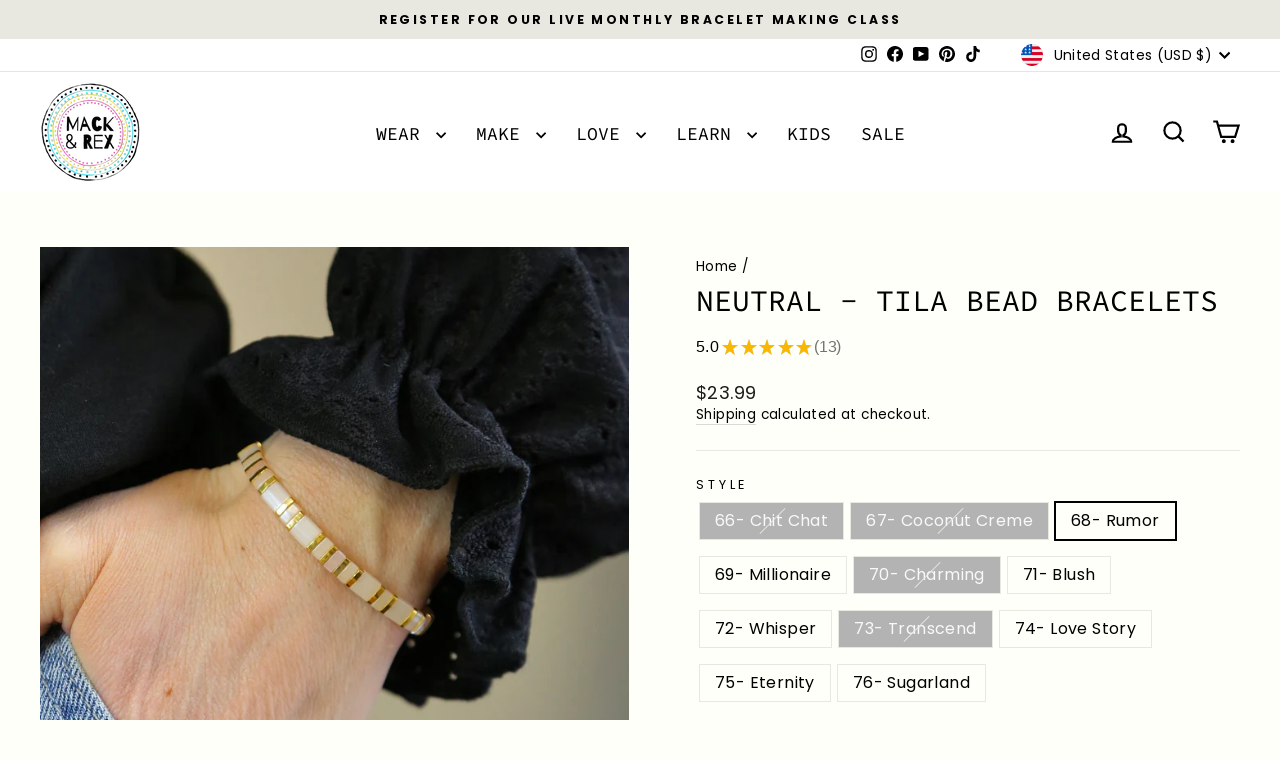

--- FILE ---
content_type: text/html; charset=utf-8
request_url: https://mackandrex.com/products/neutral-tila-bracelets
body_size: 85765
content:
<!doctype html>
<html class="no-js" lang="en" dir="ltr">
<head>
  <!-- google search console html tag -->
  <meta name="google-site-verification" content="SeuWAywxH4QjMaEP8mwshYeIsXab-XkALPGcnq4LgVE" />
  
<!-- Coppied Scripts Start -->

  <!-- Otto SEO Pixel Code -->
  <script nowprocket nitro-exclude type="text/javascript" id="sa-dynamic-optimization" data-uuid="9b6a0582-c9c3-42fb-a7c8-f5759f2bcf4f" src="[data-uri]"></script>
  <!-- End of Otto SEO Pixel Code -->

    <!-- Taboola Pixel Code -->
    <script type="text/javascript">
      window._tfa = window._tfa || [];
      window._tfa.push({notify: 'event', name: 'page_view', id: 1602025});
      !function (t, f, a, x) {
             if (!document.getElementById(x)) {
                t.async = 1;t.src = a;t.id=x;f.parentNode.insertBefore(t, f);
             }
      }(document.createElement('script'),
      document.getElementsByTagName('script')[0],
      '//cdn.taboola.com/libtrc/unip/1602025/tfa.js',
      'tb_tfa_script');
      
    </script>
    <!-- End of Taboola Pixel Code -->
    
    <!-- Google Tag Manager -->

    


  <script type="text/javascript">
    window.dataLayer = window.dataLayer || [];
    dataLayer.push({
      event: 'view_item',
      ecommerce: {
          value: '23.99',
          items: [
           {
            id: 'shopify_US_6542653653141_42914426781952',
            google_business_vertical: 'retail',
          },
     ]
      }
    });
  </script>



    <script>
      (function(w,d,s,l,i){w[l]=w[l]||[];w[l].push({'gtm.start':
      new Date().getTime(),event:'gtm.js'});var f=d.getElementsByTagName(s)[0],
      j=d.createElement(s),dl=l!='dataLayer'?'&l='+l:'';j.async=true;j.src=
      'https://www.googletagmanager.com/gtm.js?id='+i+dl;f.parentNode.insertBefore(j,f);
      })(window,document,'script','dataLayer','GTM-PS2LKFHF');
    </script>
    <!-- End Google Tag Manager -->

    <!-- Basic page needs -->

  <!-- Coppied Scripts End -->

  <!-- Custom Scripts Start -->
  <!-- StackAdapat Start -->
<script>!function(s,a,e,v,n,t,z){if(s.saq)return;n=s.saq=function(){n.callMethod?n.callMethod.apply(n,arguments):n.queue.push(arguments)};if(!s._saq)s._saq=n;n.push=n;n.loaded=!0;n.version='1.0';n.queue=[];t=a.createElement(e);t.async=!0;t.src=v;z=a.getElementsByTagName(e)[0];z.parentNode.insertBefore(t,z)}(window,document,'script','https://tags.srv.stackadapt.com/events.js');saq('ts','EbDXTHQkjbp6GmRyFfX1dA');</script>
<!-- StackAdapat End -->
  <!-- Custom Scripts Start -->
  
  <meta charset="utf-8">
  <meta http-equiv="X-UA-Compatible" content="IE=edge,chrome=1">
  <meta name="viewport" content="width=device-width,initial-scale=1">
  <meta name="theme-color" content="#111111">
  <link rel="canonical" href="https://mackandrex.com/products/neutral-tila-bracelets">
  <link rel="preconnect" href="https://cdn.shopify.com" crossorigin>
  <link rel="preconnect" href="https://fonts.shopifycdn.com" crossorigin>
  <link rel="dns-prefetch" href="https://productreviews.shopifycdn.com">
  <link rel="dns-prefetch" href="https://ajax.googleapis.com">
  <link rel="dns-prefetch" href="https://maps.googleapis.com">
  <link rel="dns-prefetch" href="https://maps.gstatic.com">
  <!-- Font awesome script start -->
<link rel="stylesheet" href="https://cdnjs.cloudflare.com/ajax/libs/font-awesome/5.15.4/css/all.min.css" integrity="sha512-QxObYkZu+UTx2+qdQcLCMzjHMyonkGCT1mouLxTyF6I0zRfGARmlQaB5taRi04iDqQY9oz9AFV76xUo79MVcLw==" crossorigin="anonymous" referrerpolicy="no-referrer" />
<!-- Font awesome script End --><link rel="shortcut icon" href="//mackandrex.com/cdn/shop/files/Transparent_Logo_768_x_768_size_c39fb224-ebc5-4966-999c-aa858e51a2e6_32x32.png?v=1716814133" type="image/png" /><title>NEUTRAL - Tila Bead Bracelets
&ndash; Mack &amp; Rex
</title>
<meta name="description" content="Tila Bracelets by Mack &amp;amp; Rex are NOT your typical beaded bracelets! We proudly back up our bracelets with a quality guarantee (yes, on stretchy bracelets!) and know that you will love them! They are made with an expensive crystal cord elastic, as well as glass tile beads from the top manufacture in Japan. In additi"><meta property="og:site_name" content="Mack &amp; Rex">
  <meta property="og:url" content="https://mackandrex.com/products/neutral-tila-bracelets">
  <meta property="og:title" content="NEUTRAL - Tila Bead Bracelets">
  <meta property="og:type" content="product">
  <meta property="og:description" content="Tila Bracelets by Mack &amp;amp; Rex are NOT your typical beaded bracelets! We proudly back up our bracelets with a quality guarantee (yes, on stretchy bracelets!) and know that you will love them! They are made with an expensive crystal cord elastic, as well as glass tile beads from the top manufacture in Japan. In additi"><meta property="og:image" content="http://mackandrex.com/cdn/shop/files/NEUTRAL-Tila-Bead-Bracelets-MackandRex-9141.png?v=1701832695">
    <meta property="og:image:secure_url" content="https://mackandrex.com/cdn/shop/files/NEUTRAL-Tila-Bead-Bracelets-MackandRex-9141.png?v=1701832695">
    <meta property="og:image:width" content="1080">
    <meta property="og:image:height" content="1080"><meta name="twitter:site" content="@">
  <meta name="twitter:card" content="summary_large_image">
  <meta name="twitter:title" content="NEUTRAL - Tila Bead Bracelets">
  <meta name="twitter:description" content="Tila Bracelets by Mack &amp;amp; Rex are NOT your typical beaded bracelets! We proudly back up our bracelets with a quality guarantee (yes, on stretchy bracelets!) and know that you will love them! They are made with an expensive crystal cord elastic, as well as glass tile beads from the top manufacture in Japan. In additi">
<style data-shopify>@font-face {
  font-family: "Source Code Pro";
  font-weight: 400;
  font-style: normal;
  font-display: swap;
  src: url("//mackandrex.com/cdn/fonts/source_code_pro/sourcecodepro_n4.057a1deeb017f07198e1e712ce5e03dbfb3c5dfa.woff2") format("woff2"),
       url("//mackandrex.com/cdn/fonts/source_code_pro/sourcecodepro_n4.9575234ffbb5a688fb454ab8c917c06259a52d9f.woff") format("woff");
}

  @font-face {
  font-family: Poppins;
  font-weight: 400;
  font-style: normal;
  font-display: swap;
  src: url("//mackandrex.com/cdn/fonts/poppins/poppins_n4.0ba78fa5af9b0e1a374041b3ceaadf0a43b41362.woff2") format("woff2"),
       url("//mackandrex.com/cdn/fonts/poppins/poppins_n4.214741a72ff2596839fc9760ee7a770386cf16ca.woff") format("woff");
}


  @font-face {
  font-family: Poppins;
  font-weight: 600;
  font-style: normal;
  font-display: swap;
  src: url("//mackandrex.com/cdn/fonts/poppins/poppins_n6.aa29d4918bc243723d56b59572e18228ed0786f6.woff2") format("woff2"),
       url("//mackandrex.com/cdn/fonts/poppins/poppins_n6.5f815d845fe073750885d5b7e619ee00e8111208.woff") format("woff");
}

  @font-face {
  font-family: Poppins;
  font-weight: 400;
  font-style: italic;
  font-display: swap;
  src: url("//mackandrex.com/cdn/fonts/poppins/poppins_i4.846ad1e22474f856bd6b81ba4585a60799a9f5d2.woff2") format("woff2"),
       url("//mackandrex.com/cdn/fonts/poppins/poppins_i4.56b43284e8b52fc64c1fd271f289a39e8477e9ec.woff") format("woff");
}

  @font-face {
  font-family: Poppins;
  font-weight: 600;
  font-style: italic;
  font-display: swap;
  src: url("//mackandrex.com/cdn/fonts/poppins/poppins_i6.bb8044d6203f492888d626dafda3c2999253e8e9.woff2") format("woff2"),
       url("//mackandrex.com/cdn/fonts/poppins/poppins_i6.e233dec1a61b1e7dead9f920159eda42280a02c3.woff") format("woff");
}

</style><link href="//mackandrex.com/cdn/shop/t/58/assets/theme.css?v=116570894837101369441739554014" rel="stylesheet" type="text/css" media="all" />
<style data-shopify>:root {
    --typeHeaderPrimary: "Source Code Pro";
    --typeHeaderFallback: monospace;
    --typeHeaderSize: 35px;
    --typeHeaderWeight: 400;
    --typeHeaderLineHeight: 1;
    --typeHeaderSpacing: 0.0em;

    --typeBasePrimary:Poppins;
    --typeBaseFallback:sans-serif;
    --typeBaseSize: 16px;
    --typeBaseWeight: 400;
    --typeBaseSpacing: 0.025em;
    --typeBaseLineHeight: 1.4;
    --typeBaselineHeightMinus01: 1.3;

    --typeCollectionTitle: 20px;

    --iconWeight: 5px;
    --iconLinecaps: miter;

    
        --buttonRadius: 0;
    

    --colorGridOverlayOpacity: 0.1;
    }

    .placeholder-content {
    background-image: linear-gradient(100deg, #ffffff 40%, #f7f7f7 63%, #ffffff 79%);
    }</style><script>
    document.documentElement.className = document.documentElement.className.replace('no-js', 'js');

    window.theme = window.theme || {};
    theme.routes = {
      home: "/",
      cart: "/cart.js",
      cartPage: "/cart",
      cartAdd: "/cart/add.js",
      cartChange: "/cart/change.js",
      search: "/search",
      predictiveSearch: "/search/suggest"
    };
    theme.strings = {
      soldOut: "Sold Out",
      unavailable: "Unavailable",
      inStockLabel: "In stock, ready to ship",
      oneStockLabel: "Low stock - [count] item left",
      otherStockLabel: "Low stock - [count] items left",
      willNotShipUntil: "Ready to ship [date]",
      willBeInStockAfter: "Back in stock [date]",
      waitingForStock: "Backordered, shipping soon",
      savePrice: "Save [saved_amount]",
      cartEmpty: "Your cart is currently empty.",
      cartTermsConfirmation: "You must agree with the terms and conditions of sales to check out",
      searchCollections: "Collections",
      searchPages: "Pages",
      searchArticles: "Articles",
      productFrom: "from ",
      maxQuantity: "You can only have [quantity] of [title] in your cart."
    };
    theme.settings = {
      cartType: "drawer",
      isCustomerTemplate: false,
      moneyFormat: "${{amount}}",
      saveType: "dollar",
      productImageSize: "square",
      productImageCover: false,
      predictiveSearch: true,
      predictiveSearchType: null,
      predictiveSearchVendor: false,
      predictiveSearchPrice: false,
      quickView: false,
      themeName: 'Impulse',
      themeVersion: "7.4.1"
    };
  </script>

  <script>window.performance && window.performance.mark && window.performance.mark('shopify.content_for_header.start');</script><meta name="facebook-domain-verification" content="id7nce0j6zteiknl4r4ejqvd8nnyxu">
<meta name="facebook-domain-verification" content="siyctn279h0filt6l80sc8k4lxjxo5">
<meta id="shopify-digital-wallet" name="shopify-digital-wallet" content="/27910176905/digital_wallets/dialog">
<meta name="shopify-checkout-api-token" content="9fce072e9a18200e48f21f2e2ab20431">
<meta id="in-context-paypal-metadata" data-shop-id="27910176905" data-venmo-supported="false" data-environment="production" data-locale="en_US" data-paypal-v4="true" data-currency="USD">
<link rel="alternate" type="application/json+oembed" href="https://mackandrex.com/products/neutral-tila-bracelets.oembed">
<script async="async" src="/checkouts/internal/preloads.js?locale=en-US"></script>
<link rel="preconnect" href="https://shop.app" crossorigin="anonymous">
<script async="async" src="https://shop.app/checkouts/internal/preloads.js?locale=en-US&shop_id=27910176905" crossorigin="anonymous"></script>
<script id="apple-pay-shop-capabilities" type="application/json">{"shopId":27910176905,"countryCode":"US","currencyCode":"USD","merchantCapabilities":["supports3DS"],"merchantId":"gid:\/\/shopify\/Shop\/27910176905","merchantName":"Mack \u0026 Rex","requiredBillingContactFields":["postalAddress","email","phone"],"requiredShippingContactFields":["postalAddress","email","phone"],"shippingType":"shipping","supportedNetworks":["visa","masterCard","amex","discover","elo","jcb"],"total":{"type":"pending","label":"Mack \u0026 Rex","amount":"1.00"},"shopifyPaymentsEnabled":true,"supportsSubscriptions":true}</script>
<script id="shopify-features" type="application/json">{"accessToken":"9fce072e9a18200e48f21f2e2ab20431","betas":["rich-media-storefront-analytics"],"domain":"mackandrex.com","predictiveSearch":true,"shopId":27910176905,"locale":"en"}</script>
<script>var Shopify = Shopify || {};
Shopify.shop = "mack-and-rex.myshopify.com";
Shopify.locale = "en";
Shopify.currency = {"active":"USD","rate":"1.0"};
Shopify.country = "US";
Shopify.theme = {"name":"WD | Winter Theme Updates","id":148773601536,"schema_name":"Impulse","schema_version":"7.4.1","theme_store_id":857,"role":"main"};
Shopify.theme.handle = "null";
Shopify.theme.style = {"id":null,"handle":null};
Shopify.cdnHost = "mackandrex.com/cdn";
Shopify.routes = Shopify.routes || {};
Shopify.routes.root = "/";</script>
<script type="module">!function(o){(o.Shopify=o.Shopify||{}).modules=!0}(window);</script>
<script>!function(o){function n(){var o=[];function n(){o.push(Array.prototype.slice.apply(arguments))}return n.q=o,n}var t=o.Shopify=o.Shopify||{};t.loadFeatures=n(),t.autoloadFeatures=n()}(window);</script>
<script>
  window.ShopifyPay = window.ShopifyPay || {};
  window.ShopifyPay.apiHost = "shop.app\/pay";
  window.ShopifyPay.redirectState = null;
</script>
<script id="shop-js-analytics" type="application/json">{"pageType":"product"}</script>
<script defer="defer" async type="module" src="//mackandrex.com/cdn/shopifycloud/shop-js/modules/v2/client.init-shop-cart-sync_DtuiiIyl.en.esm.js"></script>
<script defer="defer" async type="module" src="//mackandrex.com/cdn/shopifycloud/shop-js/modules/v2/chunk.common_CUHEfi5Q.esm.js"></script>
<script type="module">
  await import("//mackandrex.com/cdn/shopifycloud/shop-js/modules/v2/client.init-shop-cart-sync_DtuiiIyl.en.esm.js");
await import("//mackandrex.com/cdn/shopifycloud/shop-js/modules/v2/chunk.common_CUHEfi5Q.esm.js");

  window.Shopify.SignInWithShop?.initShopCartSync?.({"fedCMEnabled":true,"windoidEnabled":true});

</script>
<script defer="defer" async type="module" src="//mackandrex.com/cdn/shopifycloud/shop-js/modules/v2/client.payment-terms_CAtGlQYS.en.esm.js"></script>
<script defer="defer" async type="module" src="//mackandrex.com/cdn/shopifycloud/shop-js/modules/v2/chunk.common_CUHEfi5Q.esm.js"></script>
<script defer="defer" async type="module" src="//mackandrex.com/cdn/shopifycloud/shop-js/modules/v2/chunk.modal_BewljZkx.esm.js"></script>
<script type="module">
  await import("//mackandrex.com/cdn/shopifycloud/shop-js/modules/v2/client.payment-terms_CAtGlQYS.en.esm.js");
await import("//mackandrex.com/cdn/shopifycloud/shop-js/modules/v2/chunk.common_CUHEfi5Q.esm.js");
await import("//mackandrex.com/cdn/shopifycloud/shop-js/modules/v2/chunk.modal_BewljZkx.esm.js");

  
</script>
<script>
  window.Shopify = window.Shopify || {};
  if (!window.Shopify.featureAssets) window.Shopify.featureAssets = {};
  window.Shopify.featureAssets['shop-js'] = {"shop-cart-sync":["modules/v2/client.shop-cart-sync_DFoTY42P.en.esm.js","modules/v2/chunk.common_CUHEfi5Q.esm.js"],"init-fed-cm":["modules/v2/client.init-fed-cm_D2UNy1i2.en.esm.js","modules/v2/chunk.common_CUHEfi5Q.esm.js"],"init-shop-email-lookup-coordinator":["modules/v2/client.init-shop-email-lookup-coordinator_BQEe2rDt.en.esm.js","modules/v2/chunk.common_CUHEfi5Q.esm.js"],"shop-cash-offers":["modules/v2/client.shop-cash-offers_3CTtReFF.en.esm.js","modules/v2/chunk.common_CUHEfi5Q.esm.js","modules/v2/chunk.modal_BewljZkx.esm.js"],"shop-button":["modules/v2/client.shop-button_C6oxCjDL.en.esm.js","modules/v2/chunk.common_CUHEfi5Q.esm.js"],"init-windoid":["modules/v2/client.init-windoid_5pix8xhK.en.esm.js","modules/v2/chunk.common_CUHEfi5Q.esm.js"],"avatar":["modules/v2/client.avatar_BTnouDA3.en.esm.js"],"init-shop-cart-sync":["modules/v2/client.init-shop-cart-sync_DtuiiIyl.en.esm.js","modules/v2/chunk.common_CUHEfi5Q.esm.js"],"shop-toast-manager":["modules/v2/client.shop-toast-manager_BYv_8cH1.en.esm.js","modules/v2/chunk.common_CUHEfi5Q.esm.js"],"pay-button":["modules/v2/client.pay-button_FnF9EIkY.en.esm.js","modules/v2/chunk.common_CUHEfi5Q.esm.js"],"shop-login-button":["modules/v2/client.shop-login-button_CH1KUpOf.en.esm.js","modules/v2/chunk.common_CUHEfi5Q.esm.js","modules/v2/chunk.modal_BewljZkx.esm.js"],"init-customer-accounts-sign-up":["modules/v2/client.init-customer-accounts-sign-up_aj7QGgYS.en.esm.js","modules/v2/client.shop-login-button_CH1KUpOf.en.esm.js","modules/v2/chunk.common_CUHEfi5Q.esm.js","modules/v2/chunk.modal_BewljZkx.esm.js"],"init-shop-for-new-customer-accounts":["modules/v2/client.init-shop-for-new-customer-accounts_NbnYRf_7.en.esm.js","modules/v2/client.shop-login-button_CH1KUpOf.en.esm.js","modules/v2/chunk.common_CUHEfi5Q.esm.js","modules/v2/chunk.modal_BewljZkx.esm.js"],"init-customer-accounts":["modules/v2/client.init-customer-accounts_ppedhqCH.en.esm.js","modules/v2/client.shop-login-button_CH1KUpOf.en.esm.js","modules/v2/chunk.common_CUHEfi5Q.esm.js","modules/v2/chunk.modal_BewljZkx.esm.js"],"shop-follow-button":["modules/v2/client.shop-follow-button_CMIBBa6u.en.esm.js","modules/v2/chunk.common_CUHEfi5Q.esm.js","modules/v2/chunk.modal_BewljZkx.esm.js"],"lead-capture":["modules/v2/client.lead-capture_But0hIyf.en.esm.js","modules/v2/chunk.common_CUHEfi5Q.esm.js","modules/v2/chunk.modal_BewljZkx.esm.js"],"checkout-modal":["modules/v2/client.checkout-modal_BBxc70dQ.en.esm.js","modules/v2/chunk.common_CUHEfi5Q.esm.js","modules/v2/chunk.modal_BewljZkx.esm.js"],"shop-login":["modules/v2/client.shop-login_hM3Q17Kl.en.esm.js","modules/v2/chunk.common_CUHEfi5Q.esm.js","modules/v2/chunk.modal_BewljZkx.esm.js"],"payment-terms":["modules/v2/client.payment-terms_CAtGlQYS.en.esm.js","modules/v2/chunk.common_CUHEfi5Q.esm.js","modules/v2/chunk.modal_BewljZkx.esm.js"]};
</script>
<script>(function() {
  var isLoaded = false;
  function asyncLoad() {
    if (isLoaded) return;
    isLoaded = true;
    var urls = ["\/\/cdn.shopify.com\/proxy\/8ea732745cbdedb18cfe21310e46200a4f788f50fdfccf8454a327f064539684\/bingshoppingtool-t2app-prod.trafficmanager.net\/uet\/tracking_script?shop=mack-and-rex.myshopify.com\u0026sp-cache-control=cHVibGljLCBtYXgtYWdlPTkwMA","https:\/\/l.getsitecontrol.com\/94mypp64.js?shop=mack-and-rex.myshopify.com","https:\/\/widgets.automizely.com\/returns\/main.js?shop=mack-and-rex.myshopify.com","https:\/\/cdn.jsdelivr.net\/gh\/apphq\/slidecart-dist@master\/slidecarthq-forward.js?4\u0026shop=mack-and-rex.myshopify.com","https:\/\/d1639lhkj5l89m.cloudfront.net\/js\/storefront\/uppromote.js?shop=mack-and-rex.myshopify.com","https:\/\/gtm.gropulse.com\/get_script?shop=mack-and-rex.myshopify.com","https:\/\/shopify-extension.getredo.com\/main.js?widget_id=1xw97n4rtkp92qa\u0026shop=mack-and-rex.myshopify.com"];
    for (var i = 0; i < urls.length; i++) {
      var s = document.createElement('script');
      s.type = 'text/javascript';
      s.async = true;
      s.src = urls[i];
      var x = document.getElementsByTagName('script')[0];
      x.parentNode.insertBefore(s, x);
    }
  };
  if(window.attachEvent) {
    window.attachEvent('onload', asyncLoad);
  } else {
    window.addEventListener('load', asyncLoad, false);
  }
})();</script>
<script id="__st">var __st={"a":27910176905,"offset":-25200,"reqid":"3eb62ba0-e3a1-45a0-9ac5-71251bb877f1-1766314791","pageurl":"mackandrex.com\/products\/neutral-tila-bracelets","u":"a5e03063c770","p":"product","rtyp":"product","rid":6542653653141};</script>
<script>window.ShopifyPaypalV4VisibilityTracking = true;</script>
<script id="captcha-bootstrap">!function(){'use strict';const t='contact',e='account',n='new_comment',o=[[t,t],['blogs',n],['comments',n],[t,'customer']],c=[[e,'customer_login'],[e,'guest_login'],[e,'recover_customer_password'],[e,'create_customer']],r=t=>t.map((([t,e])=>`form[action*='/${t}']:not([data-nocaptcha='true']) input[name='form_type'][value='${e}']`)).join(','),a=t=>()=>t?[...document.querySelectorAll(t)].map((t=>t.form)):[];function s(){const t=[...o],e=r(t);return a(e)}const i='password',u='form_key',d=['recaptcha-v3-token','g-recaptcha-response','h-captcha-response',i],f=()=>{try{return window.sessionStorage}catch{return}},m='__shopify_v',_=t=>t.elements[u];function p(t,e,n=!1){try{const o=window.sessionStorage,c=JSON.parse(o.getItem(e)),{data:r}=function(t){const{data:e,action:n}=t;return t[m]||n?{data:e,action:n}:{data:t,action:n}}(c);for(const[e,n]of Object.entries(r))t.elements[e]&&(t.elements[e].value=n);n&&o.removeItem(e)}catch(o){console.error('form repopulation failed',{error:o})}}const l='form_type',E='cptcha';function T(t){t.dataset[E]=!0}const w=window,h=w.document,L='Shopify',v='ce_forms',y='captcha';let A=!1;((t,e)=>{const n=(g='f06e6c50-85a8-45c8-87d0-21a2b65856fe',I='https://cdn.shopify.com/shopifycloud/storefront-forms-hcaptcha/ce_storefront_forms_captcha_hcaptcha.v1.5.2.iife.js',D={infoText:'Protected by hCaptcha',privacyText:'Privacy',termsText:'Terms'},(t,e,n)=>{const o=w[L][v],c=o.bindForm;if(c)return c(t,g,e,D).then(n);var r;o.q.push([[t,g,e,D],n]),r=I,A||(h.body.append(Object.assign(h.createElement('script'),{id:'captcha-provider',async:!0,src:r})),A=!0)});var g,I,D;w[L]=w[L]||{},w[L][v]=w[L][v]||{},w[L][v].q=[],w[L][y]=w[L][y]||{},w[L][y].protect=function(t,e){n(t,void 0,e),T(t)},Object.freeze(w[L][y]),function(t,e,n,w,h,L){const[v,y,A,g]=function(t,e,n){const i=e?o:[],u=t?c:[],d=[...i,...u],f=r(d),m=r(i),_=r(d.filter((([t,e])=>n.includes(e))));return[a(f),a(m),a(_),s()]}(w,h,L),I=t=>{const e=t.target;return e instanceof HTMLFormElement?e:e&&e.form},D=t=>v().includes(t);t.addEventListener('submit',(t=>{const e=I(t);if(!e)return;const n=D(e)&&!e.dataset.hcaptchaBound&&!e.dataset.recaptchaBound,o=_(e),c=g().includes(e)&&(!o||!o.value);(n||c)&&t.preventDefault(),c&&!n&&(function(t){try{if(!f())return;!function(t){const e=f();if(!e)return;const n=_(t);if(!n)return;const o=n.value;o&&e.removeItem(o)}(t);const e=Array.from(Array(32),(()=>Math.random().toString(36)[2])).join('');!function(t,e){_(t)||t.append(Object.assign(document.createElement('input'),{type:'hidden',name:u})),t.elements[u].value=e}(t,e),function(t,e){const n=f();if(!n)return;const o=[...t.querySelectorAll(`input[type='${i}']`)].map((({name:t})=>t)),c=[...d,...o],r={};for(const[a,s]of new FormData(t).entries())c.includes(a)||(r[a]=s);n.setItem(e,JSON.stringify({[m]:1,action:t.action,data:r}))}(t,e)}catch(e){console.error('failed to persist form',e)}}(e),e.submit())}));const S=(t,e)=>{t&&!t.dataset[E]&&(n(t,e.some((e=>e===t))),T(t))};for(const o of['focusin','change'])t.addEventListener(o,(t=>{const e=I(t);D(e)&&S(e,y())}));const B=e.get('form_key'),M=e.get(l),P=B&&M;t.addEventListener('DOMContentLoaded',(()=>{const t=y();if(P)for(const e of t)e.elements[l].value===M&&p(e,B);[...new Set([...A(),...v().filter((t=>'true'===t.dataset.shopifyCaptcha))])].forEach((e=>S(e,t)))}))}(h,new URLSearchParams(w.location.search),n,t,e,['guest_login'])})(!0,!0)}();</script>
<script integrity="sha256-4kQ18oKyAcykRKYeNunJcIwy7WH5gtpwJnB7kiuLZ1E=" data-source-attribution="shopify.loadfeatures" defer="defer" src="//mackandrex.com/cdn/shopifycloud/storefront/assets/storefront/load_feature-a0a9edcb.js" crossorigin="anonymous"></script>
<script crossorigin="anonymous" defer="defer" src="//mackandrex.com/cdn/shopifycloud/storefront/assets/shopify_pay/storefront-65b4c6d7.js?v=20250812"></script>
<script data-source-attribution="shopify.dynamic_checkout.dynamic.init">var Shopify=Shopify||{};Shopify.PaymentButton=Shopify.PaymentButton||{isStorefrontPortableWallets:!0,init:function(){window.Shopify.PaymentButton.init=function(){};var t=document.createElement("script");t.src="https://mackandrex.com/cdn/shopifycloud/portable-wallets/latest/portable-wallets.en.js",t.type="module",document.head.appendChild(t)}};
</script>
<script data-source-attribution="shopify.dynamic_checkout.buyer_consent">
  function portableWalletsHideBuyerConsent(e){var t=document.getElementById("shopify-buyer-consent"),n=document.getElementById("shopify-subscription-policy-button");t&&n&&(t.classList.add("hidden"),t.setAttribute("aria-hidden","true"),n.removeEventListener("click",e))}function portableWalletsShowBuyerConsent(e){var t=document.getElementById("shopify-buyer-consent"),n=document.getElementById("shopify-subscription-policy-button");t&&n&&(t.classList.remove("hidden"),t.removeAttribute("aria-hidden"),n.addEventListener("click",e))}window.Shopify?.PaymentButton&&(window.Shopify.PaymentButton.hideBuyerConsent=portableWalletsHideBuyerConsent,window.Shopify.PaymentButton.showBuyerConsent=portableWalletsShowBuyerConsent);
</script>
<script data-source-attribution="shopify.dynamic_checkout.cart.bootstrap">document.addEventListener("DOMContentLoaded",(function(){function t(){return document.querySelector("shopify-accelerated-checkout-cart, shopify-accelerated-checkout")}if(t())Shopify.PaymentButton.init();else{new MutationObserver((function(e,n){t()&&(Shopify.PaymentButton.init(),n.disconnect())})).observe(document.body,{childList:!0,subtree:!0})}}));
</script>
<link id="shopify-accelerated-checkout-styles" rel="stylesheet" media="screen" href="https://mackandrex.com/cdn/shopifycloud/portable-wallets/latest/accelerated-checkout-backwards-compat.css" crossorigin="anonymous">
<style id="shopify-accelerated-checkout-cart">
        #shopify-buyer-consent {
  margin-top: 1em;
  display: inline-block;
  width: 100%;
}

#shopify-buyer-consent.hidden {
  display: none;
}

#shopify-subscription-policy-button {
  background: none;
  border: none;
  padding: 0;
  text-decoration: underline;
  font-size: inherit;
  cursor: pointer;
}

#shopify-subscription-policy-button::before {
  box-shadow: none;
}

      </style>

<script>window.performance && window.performance.mark && window.performance.mark('shopify.content_for_header.end');</script>

  <script src="//mackandrex.com/cdn/shop/t/58/assets/vendor-scripts-v11.js" defer="defer"></script><link rel="stylesheet" href="//mackandrex.com/cdn/shop/t/58/assets/country-flags.css"><script src="//mackandrex.com/cdn/shop/t/58/assets/theme.js?v=136904160527539270741739553677" defer="defer"></script>


<script type="text/javascript">
    (function(c,l,a,r,i,t,y){
        c[a]=c[a]||function(){(c[a].q=c[a].q||[]).push(arguments)};
        t=l.createElement(r);t.async=1;t.src="https://www.clarity.ms/tag/"+i;
        y=l.getElementsByTagName(r)[0];y.parentNode.insertBefore(t,y);
    })(window, document, "clarity", "script", "ppsgynsr31");
</script>



<!-- BEGIN app block: shopify://apps/pagefly-page-builder/blocks/app-embed/83e179f7-59a0-4589-8c66-c0dddf959200 -->

<!-- BEGIN app snippet: pagefly-cro-ab-testing-main -->







<script>
  ;(function () {
    const url = new URL(window.location)
    const viewParam = url.searchParams.get('view')
    if (viewParam && viewParam.includes('variant-pf-')) {
      url.searchParams.set('pf_v', viewParam)
      url.searchParams.delete('view')
      window.history.replaceState({}, '', url)
    }
  })()
</script>



<script type='module'>
  
  window.PAGEFLY_CRO = window.PAGEFLY_CRO || {}

  window.PAGEFLY_CRO['data_debug'] = {
    original_template_suffix: "sizetab",
    allow_ab_test: false,
    ab_test_start_time: 0,
    ab_test_end_time: 0,
    today_date_time: 1766314791000,
  }
  window.PAGEFLY_CRO['GA4'] = { enabled: true}
</script>

<!-- END app snippet -->








  <script src='https://cdn.shopify.com/extensions/019b30d5-8ed1-7b06-933c-022ccf376c27/pagefly-page-builder-206/assets/pagefly-helper.js' defer='defer'></script>

  <script src='https://cdn.shopify.com/extensions/019b30d5-8ed1-7b06-933c-022ccf376c27/pagefly-page-builder-206/assets/pagefly-general-helper.js' defer='defer'></script>

  <script src='https://cdn.shopify.com/extensions/019b30d5-8ed1-7b06-933c-022ccf376c27/pagefly-page-builder-206/assets/pagefly-snap-slider.js' defer='defer'></script>

  <script src='https://cdn.shopify.com/extensions/019b30d5-8ed1-7b06-933c-022ccf376c27/pagefly-page-builder-206/assets/pagefly-slideshow-v3.js' defer='defer'></script>

  <script src='https://cdn.shopify.com/extensions/019b30d5-8ed1-7b06-933c-022ccf376c27/pagefly-page-builder-206/assets/pagefly-slideshow-v4.js' defer='defer'></script>

  <script src='https://cdn.shopify.com/extensions/019b30d5-8ed1-7b06-933c-022ccf376c27/pagefly-page-builder-206/assets/pagefly-glider.js' defer='defer'></script>

  <script src='https://cdn.shopify.com/extensions/019b30d5-8ed1-7b06-933c-022ccf376c27/pagefly-page-builder-206/assets/pagefly-slideshow-v1-v2.js' defer='defer'></script>

  <script src='https://cdn.shopify.com/extensions/019b30d5-8ed1-7b06-933c-022ccf376c27/pagefly-page-builder-206/assets/pagefly-product-media.js' defer='defer'></script>

  <script src='https://cdn.shopify.com/extensions/019b30d5-8ed1-7b06-933c-022ccf376c27/pagefly-page-builder-206/assets/pagefly-product.js' defer='defer'></script>


<script id='pagefly-helper-data' type='application/json'>
  {
    "page_optimization": {
      "assets_prefetching": true
    },
    "elements_asset_mapper": {
      "Accordion": "https://cdn.shopify.com/extensions/019b30d5-8ed1-7b06-933c-022ccf376c27/pagefly-page-builder-206/assets/pagefly-accordion.js",
      "Accordion3": "https://cdn.shopify.com/extensions/019b30d5-8ed1-7b06-933c-022ccf376c27/pagefly-page-builder-206/assets/pagefly-accordion3.js",
      "CountDown": "https://cdn.shopify.com/extensions/019b30d5-8ed1-7b06-933c-022ccf376c27/pagefly-page-builder-206/assets/pagefly-countdown.js",
      "GMap1": "https://cdn.shopify.com/extensions/019b30d5-8ed1-7b06-933c-022ccf376c27/pagefly-page-builder-206/assets/pagefly-gmap.js",
      "GMap2": "https://cdn.shopify.com/extensions/019b30d5-8ed1-7b06-933c-022ccf376c27/pagefly-page-builder-206/assets/pagefly-gmap.js",
      "GMapBasicV2": "https://cdn.shopify.com/extensions/019b30d5-8ed1-7b06-933c-022ccf376c27/pagefly-page-builder-206/assets/pagefly-gmap.js",
      "GMapAdvancedV2": "https://cdn.shopify.com/extensions/019b30d5-8ed1-7b06-933c-022ccf376c27/pagefly-page-builder-206/assets/pagefly-gmap.js",
      "HTML.Video": "https://cdn.shopify.com/extensions/019b30d5-8ed1-7b06-933c-022ccf376c27/pagefly-page-builder-206/assets/pagefly-htmlvideo.js",
      "HTML.Video2": "https://cdn.shopify.com/extensions/019b30d5-8ed1-7b06-933c-022ccf376c27/pagefly-page-builder-206/assets/pagefly-htmlvideo2.js",
      "HTML.Video3": "https://cdn.shopify.com/extensions/019b30d5-8ed1-7b06-933c-022ccf376c27/pagefly-page-builder-206/assets/pagefly-htmlvideo2.js",
      "BackgroundVideo": "https://cdn.shopify.com/extensions/019b30d5-8ed1-7b06-933c-022ccf376c27/pagefly-page-builder-206/assets/pagefly-htmlvideo2.js",
      "Instagram": "https://cdn.shopify.com/extensions/019b30d5-8ed1-7b06-933c-022ccf376c27/pagefly-page-builder-206/assets/pagefly-instagram.js",
      "Instagram2": "https://cdn.shopify.com/extensions/019b30d5-8ed1-7b06-933c-022ccf376c27/pagefly-page-builder-206/assets/pagefly-instagram.js",
      "Insta3": "https://cdn.shopify.com/extensions/019b30d5-8ed1-7b06-933c-022ccf376c27/pagefly-page-builder-206/assets/pagefly-instagram3.js",
      "Tabs": "https://cdn.shopify.com/extensions/019b30d5-8ed1-7b06-933c-022ccf376c27/pagefly-page-builder-206/assets/pagefly-tab.js",
      "Tabs3": "https://cdn.shopify.com/extensions/019b30d5-8ed1-7b06-933c-022ccf376c27/pagefly-page-builder-206/assets/pagefly-tab3.js",
      "ProductBox": "https://cdn.shopify.com/extensions/019b30d5-8ed1-7b06-933c-022ccf376c27/pagefly-page-builder-206/assets/pagefly-cart.js",
      "FBPageBox2": "https://cdn.shopify.com/extensions/019b30d5-8ed1-7b06-933c-022ccf376c27/pagefly-page-builder-206/assets/pagefly-facebook.js",
      "FBLikeButton2": "https://cdn.shopify.com/extensions/019b30d5-8ed1-7b06-933c-022ccf376c27/pagefly-page-builder-206/assets/pagefly-facebook.js",
      "TwitterFeed2": "https://cdn.shopify.com/extensions/019b30d5-8ed1-7b06-933c-022ccf376c27/pagefly-page-builder-206/assets/pagefly-twitter.js",
      "Paragraph4": "https://cdn.shopify.com/extensions/019b30d5-8ed1-7b06-933c-022ccf376c27/pagefly-page-builder-206/assets/pagefly-paragraph4.js",

      "AliReviews": "https://cdn.shopify.com/extensions/019b30d5-8ed1-7b06-933c-022ccf376c27/pagefly-page-builder-206/assets/pagefly-3rd-elements.js",
      "BackInStock": "https://cdn.shopify.com/extensions/019b30d5-8ed1-7b06-933c-022ccf376c27/pagefly-page-builder-206/assets/pagefly-3rd-elements.js",
      "GloboBackInStock": "https://cdn.shopify.com/extensions/019b30d5-8ed1-7b06-933c-022ccf376c27/pagefly-page-builder-206/assets/pagefly-3rd-elements.js",
      "GrowaveWishlist": "https://cdn.shopify.com/extensions/019b30d5-8ed1-7b06-933c-022ccf376c27/pagefly-page-builder-206/assets/pagefly-3rd-elements.js",
      "InfiniteOptionsShopPad": "https://cdn.shopify.com/extensions/019b30d5-8ed1-7b06-933c-022ccf376c27/pagefly-page-builder-206/assets/pagefly-3rd-elements.js",
      "InkybayProductPersonalizer": "https://cdn.shopify.com/extensions/019b30d5-8ed1-7b06-933c-022ccf376c27/pagefly-page-builder-206/assets/pagefly-3rd-elements.js",
      "LimeSpot": "https://cdn.shopify.com/extensions/019b30d5-8ed1-7b06-933c-022ccf376c27/pagefly-page-builder-206/assets/pagefly-3rd-elements.js",
      "Loox": "https://cdn.shopify.com/extensions/019b30d5-8ed1-7b06-933c-022ccf376c27/pagefly-page-builder-206/assets/pagefly-3rd-elements.js",
      "Opinew": "https://cdn.shopify.com/extensions/019b30d5-8ed1-7b06-933c-022ccf376c27/pagefly-page-builder-206/assets/pagefly-3rd-elements.js",
      "Powr": "https://cdn.shopify.com/extensions/019b30d5-8ed1-7b06-933c-022ccf376c27/pagefly-page-builder-206/assets/pagefly-3rd-elements.js",
      "ProductReviews": "https://cdn.shopify.com/extensions/019b30d5-8ed1-7b06-933c-022ccf376c27/pagefly-page-builder-206/assets/pagefly-3rd-elements.js",
      "PushOwl": "https://cdn.shopify.com/extensions/019b30d5-8ed1-7b06-933c-022ccf376c27/pagefly-page-builder-206/assets/pagefly-3rd-elements.js",
      "ReCharge": "https://cdn.shopify.com/extensions/019b30d5-8ed1-7b06-933c-022ccf376c27/pagefly-page-builder-206/assets/pagefly-3rd-elements.js",
      "Rivyo": "https://cdn.shopify.com/extensions/019b30d5-8ed1-7b06-933c-022ccf376c27/pagefly-page-builder-206/assets/pagefly-3rd-elements.js",
      "TrackingMore": "https://cdn.shopify.com/extensions/019b30d5-8ed1-7b06-933c-022ccf376c27/pagefly-page-builder-206/assets/pagefly-3rd-elements.js",
      "Vitals": "https://cdn.shopify.com/extensions/019b30d5-8ed1-7b06-933c-022ccf376c27/pagefly-page-builder-206/assets/pagefly-3rd-elements.js",
      "Wiser": "https://cdn.shopify.com/extensions/019b30d5-8ed1-7b06-933c-022ccf376c27/pagefly-page-builder-206/assets/pagefly-3rd-elements.js"
    },
    "custom_elements_mapper": {
      "pf-click-action-element": "https://cdn.shopify.com/extensions/019b30d5-8ed1-7b06-933c-022ccf376c27/pagefly-page-builder-206/assets/pagefly-click-action-element.js",
      "pf-dialog-element": "https://cdn.shopify.com/extensions/019b30d5-8ed1-7b06-933c-022ccf376c27/pagefly-page-builder-206/assets/pagefly-dialog-element.js"
    }
  }
</script>


<!-- END app block --><!-- BEGIN app block: shopify://apps/smart-product-filter-search/blocks/app-embed/5cc1944c-3014-4a2a-af40-7d65abc0ef73 --><link href="https://cdn.shopify.com/extensions/019b39e3-2f14-767a-a89a-0efee5f458fc/smart-product-filters-587/assets/globo.filter.min.js" as="script" rel="preload">
<link rel="preconnect" href="https://filter-x3.globo.io" crossorigin /><link rel="stylesheet" href="https://cdn.shopify.com/extensions/019b39e3-2f14-767a-a89a-0efee5f458fc/smart-product-filters-587/assets/globo.search.css" media="print" onload="this.media='all'">

<meta id="search_terms_value" content="" />
<!-- BEGIN app snippet: global.variables --><script>
  window.shopCurrency = "USD";
  window.shopCountry = "US";
  window.shopLanguageCode = "en";

  window.currentCurrency = "USD";
  window.currentCountry = "US";
  window.currentLanguageCode = "en";

  window.shopCustomer = false

  window.useCustomTreeTemplate = true;
  window.useCustomProductTemplate = true;

  window.GloboFilterRequestOrigin = "https://mackandrex.com";
  window.GloboFilterShopifyDomain = "mack-and-rex.myshopify.com";
  window.GloboFilterSFAT = "";
  window.GloboFilterSFApiVersion = "2025-04";
  window.GloboFilterProxyPath = "/apps/globofilters";
  window.GloboFilterRootUrl = "";
  window.GloboFilterTranslation = {"search":{"suggestions":"Suggestions","collections":"Collections","articles":"Blog Posts","pages":"Pages","product":"Product","products":"Products","view_all":"Search for","view_all_products":"View all products","not_found":"Sorry, nothing found for","product_not_found":"No products were found","no_result_keywords_suggestions_title":"Popular searches","no_result_products_suggestions_title":"However, You may like","zero_character_keywords_suggestions_title":"Suggestions","zero_character_popular_searches_title":"Popular searches","zero_character_products_suggestions_title":"Trending products"},"form":{"heading":"Search products","select":"-- Select --","search":"Search","submit":"Search","clear":"Clear"},"filter":{"filter_by":"Filter By","clear_all":"Clear All","view":"View","clear":"Clear","in_stock":"In Stock","out_of_stock":"Out of Stock","ready_to_ship":"Ready to ship","search":"Search options","choose_values":"Choose values"},"sort":{"sort_by":"Sort By","manually":"Featured","availability_in_stock_first":"Availability","relevance":"Relevance","best_selling":"Best Selling","alphabetically_a_z":"Alphabetically, A-Z","alphabetically_z_a":"Alphabetically, Z-A","price_low_to_high":"Price, low to high","price_high_to_low":"Price, high to low","date_new_to_old":"Date, new to old","date_old_to_new":"Date, old to new","inventory_low_to_high":"Inventory, low to high","inventory_high_to_low":"Inventory, high to low","sale_off":"% Sale off"},"product":{"add_to_cart":"Add to cart","unavailable":"Unavailable","sold_out":"Sold out","sale":"Sale","load_more":"Load more","limit":"Show","search":"Search products","no_results":"Sorry, there are no products in this collection"}};
  window.isMultiCurrency =true;
  window.globoEmbedFilterAssetsUrl = 'https://cdn.shopify.com/extensions/019b39e3-2f14-767a-a89a-0efee5f458fc/smart-product-filters-587/assets/';
  window.assetsUrl = window.globoEmbedFilterAssetsUrl;
  window.GloboMoneyFormat = "${{amount}}";
</script><!-- END app snippet -->
<script type="text/javascript" hs-ignore data-ccm-injected>
document.getElementsByTagName('html')[0].classList.add('spf-filter-loading', 'spf-has-filter');
window.enabledEmbedFilter = true;
window.sortByRelevance = false;
window.moneyFormat = "${{amount}}";
window.GloboMoneyWithCurrencyFormat = "${{amount}}";
window.filesUrl = '//mackandrex.com/cdn/shop/files/';
window.GloboThemesInfo ={"127197872277":{"id":127197872277,"name":"Mack \u0026 Rex Holiday","theme_store_id":796,"theme_name":"Debut"},"131486548224":{"id":131486548224,"name":"Debutify 4.8.0","theme_store_id":796,"theme_name":"Debutify","theme_version":"4.8.0"},"131575021824":{"id":131575021824,"name":"Debutify 4.9.0","theme_store_id":796,"theme_name":"Debutify","theme_version":"4.9.0"},"132744478976":{"id":132744478976,"name":"Debutify 4.10.0","theme_store_id":796,"theme_name":"Debutify","theme_version":"4.10.0"},"132757029120":{"id":132757029120,"name":"Mack \u0026 Rex - Debutify","theme_store_id":796,"theme_name":"Debutify","theme_version":"4.9.0"},"132823974144":{"id":132823974144,"name":"Mack \u0026 Rex - Debutify 4.10.0","theme_store_id":796,"theme_name":"Debutify","theme_version":"4.10.0"},"136622113024":{"id":136622113024,"name":"Debutify 4.10.2","theme_store_id":796,"theme_name":"Debutify","theme_version":"4.10.2"},"136694202624":{"id":136694202624,"name":"Mack-and-rex.myshopify.com debutify-theme-4.10....","theme_store_id":796,"theme_name":"Debutify","theme_version":"4.10.3"},"136846049536":{"id":136846049536,"name":"Copy of Mack-and-rex.myshopify.com debutify-the...","theme_store_id":796,"theme_name":"Debutify","theme_version":"4.10.3"},"142233043200":{"id":142233043200,"name":"Published Mack\u0026Rex-Final-Version-Ahmad","theme_store_id":857,"theme_name":"Impulse"},"143802433792":{"id":143802433792,"name":"Published Mack\u0026Rex-Final-Version-Ahmad with Ins...","theme_store_id":857,"theme_name":"Impulse"},"144311517440":{"id":144311517440,"name":"Copy of Published theme without google console ","theme_store_id":857,"theme_name":"Impulse"},"145311629568":{"id":145311629568,"name":"Mack\u0026Rex-Final-Version-Steve-BIS-hidden-filter","theme_store_id":857,"theme_name":"Impulse"},"146455363840":{"id":146455363840,"name":"WD | Fall\/Winter Theme Updates","theme_store_id":857,"theme_name":"Impulse","theme_version":"7.4.1"}};



var GloboEmbedFilterConfig = {
api: {filterUrl: "https://filter-x3.globo.io/filter",searchUrl: "https://filter-x3.globo.io/search", url: "https://filter-x3.globo.io"},
shop: {
name: "Mack &amp; Rex",
url: "https://mackandrex.com",
domain: "mack-and-rex.myshopify.com",
locale: "en",
cur_locale: "en",
predictive_search_url: "/search/suggest",
country_code: "US",
root_url: "",
cart_url: "/cart",
search_url: "/search",
cart_add_url: "/cart/add",
search_terms_value: "",
product_image: {width: 360, height: 360},
no_image_url: "https://cdn.shopify.com/s/images/themes/product-1.png",
swatches: [],
swatchConfig: {"enable":false},
enableRecommendation: false,
hideOneValue: false,
newUrlStruct: true,
newUrlForSEO: false,themeTranslation:{"products":{"product":{"sold_out":"Sold Out"},"general":{"sale":"Sale"}}},redirects: [],
images: {},
settings: {"color_body_bg":"#fffffa","color_body_text":"#000000","color_price":"#1c1d1d","color_savings_text":"#c20000","color_borders":"#e8e8e1","color_button":"#111111","color_button_text":"#ffffff","color_sale_tag":"#1c1d1d","color_sale_tag_text":"#ffffff","color_cart_dot":"#ff4f33","color_small_image_bg":"#ffffff","color_large_image_bg":"#0f0f0f","color_header":"#ffffff","color_header_text":"#000000","color_announcement":"#e8e8e1","color_announcement_text":"#000000","color_footer":"#ffe7e7","color_footer_text":"#000000","color_drawer_background":"#ffffff","color_drawer_text":"#000000","color_drawer_border":"#e8e8e1","color_drawer_button":"#111111","color_drawer_button_text":"#ffffff","color_modal_overlays":"#e6e6e6","color_image_text":"#ffffff","color_image_overlay":"#000000","color_image_overlay_opacity":10,"color_image_overlay_text_shadow":20,"type_header_font_family":{"error":"json not allowed for this object"},"type_header_spacing":"0","type_header_base_size":35,"type_header_line_height":1,"type_header_capitalize":true,"type_headers_align_text":true,"type_base_font_family":{"error":"json not allowed for this object"},"type_base_spacing":"25","type_base_size":16,"type_base_line_height":1.4,"type_body_align_text":true,"type_navigation_style":"heading","type_navigation_size":18,"type_navigation_capitalize":true,"type_product_style":"body","type_product_capitalize":true,"type_collection_font":"body","type_collection_size":20,"button_style":"square","icon_weight":"5px","icon_linecaps":"miter","product_save_amount":true,"product_save_type":"dollar","vendor_enable":false,"quick_shop_enable":false,"quick_shop_text":"Quick view","product_grid_image_size":"square","product_grid_image_fill":false,"product_hover_image":true,"enable_swatches":false,"swatch_style":"round","enable_product_reviews":true,"collection_grid_style":"overlaid-box","collection_grid_shape":"square","collection_grid_image":"product","collection_grid_text_align":"center","collection_grid_tint":"#000000","collection_grid_opacity":10,"collection_grid_gutter":true,"cart_type":"drawer","cart_icon":"cart","cart_additional_buttons":false,"cart_notes_enable":false,"cart_terms_conditions_enable":false,"social_facebook_link":"https:\/\/www.facebook.com\/mackandrex\/","social_twitter_link":"","social_pinterest_link":"https:\/\/www.pinterest.com\/mackandrex\/","social_instagram_link":"https:\/\/www.instagram.com\/mackandrex\/?hl=en","social_snapchat_link":"","social_tiktok_link":"https:\/\/www.tiktok.com\/@mackandrex?is_from_webapp=1\u0026sender_device=pc","social_tumblr_link":"","social_linkedin_link":"","social_youtube_link":"http:\/\/www.youtube.com\/@mackrex8136","social_vimeo_link":"","share_facebook":true,"share_twitter":true,"share_pinterest":true,"favicon":"\/\/mackandrex.com\/cdn\/shop\/files\/Transparent_Logo_768_x_768_size_c39fb224-ebc5-4966-999c-aa858e51a2e6.png?v=1716814133","search_enable":true,"predictive_search_enabled":true,"predictive_search_show_vendor":false,"predictive_search_show_price":false,"show_breadcrumbs":true,"show_breadcrumbs_collection_link":true,"text_direction":"ltr","disable_animations":false,"checkout_logo_position":"left","checkout_logo_size":"small","checkout_body_background_color":"#ffffff","checkout_input_background_color_mode":"white","checkout_sidebar_background_color":"#fafafa","checkout_heading_font":"-apple-system, BlinkMacSystemFont, 'Segoe UI', Roboto, Helvetica, Arial, sans-serif, 'Apple Color Emoji', 'Segoe UI Emoji', 'Segoe UI Symbol'","checkout_body_font":"-apple-system, BlinkMacSystemFont, 'Segoe UI', Roboto, Helvetica, Arial, sans-serif, 'Apple Color Emoji', 'Segoe UI Emoji', 'Segoe UI Symbol'","checkout_accent_color":"#111111","checkout_button_color":"#111111","checkout_error_color":"#ff6d6d","breadcrumb":false,"customer_layout":"customer_area"},
gridSettings: {"layout":"theme","useCustomTemplate":true,"useCustomTreeTemplate":true,"skin":5,"limits":[12,24,48],"productsPerPage":48,"sorts":["featured","stock-descending","best-selling","title-ascending","title-descending","price-ascending","price-descending","created-descending","created-ascending"],"noImageUrl":"https:\/\/cdn.shopify.com\/s\/images\/themes\/product-1.png","imageWidth":"360","imageHeight":"360","imageRatio":100,"imageSize":"360_360","alignment":"center","hideOneValue":false,"elements":["saleLabel","price","review","secondImage"],"saleLabelClass":" sale-text","saleMode":3,"gridItemClass":"spf-col-xl-3 spf-col-lg-4 spf-col-md-6 spf-col-sm-6 spf-col-6","swatchClass":"","swatchConfig":{"enable":false},"variant_redirect":false,"showSelectedVariantInfo":true},
home_filter: false,
page: "product",
sorts: ["featured","stock-descending","best-selling","title-ascending","title-descending","price-ascending","price-descending","created-descending","created-ascending"],
limits: [12,24,48],
cache: true,
layout: "theme",
marketTaxInclusion: false,
priceTaxesIncluded: false,
customerTaxesIncluded: false,
useCustomTemplate: true,
hasQuickviewTemplate: false
},
analytic: {"enableViewProductAnalytic":true,"enableSearchAnalytic":true,"enableFilterAnalytic":true,"enableATCAnalytic":false},
taxes: [],
special_countries: null,
adjustments: false,
year_make_model: {
id: 0,
prefix: "gff_",
heading: "",
showSearchInput: false,
showClearAllBtn: false
},
filter: {
id:8864,
prefix: "gf_",
layout: 1,
useThemeFilterCss: true,
sublayout: 1,
showCount: true,
showRefine: true,
refineSettings: {"style":"rounded","positions":["sidebar_mobile","toolbar_desktop","toolbar_mobile"],"color":"#000000","iconColor":"#959595","bgColor":"#E8E8E8"},
isLoadMore: 0,
filter_on_search_page: true
},
search:{
enable: true,
zero_character_suggestion: false,
pages_suggestion: {enable:false,limit:5},
keywords_suggestion: {enable:true,limit:10},
articles_suggestion: {enable:false,limit:5},
layout: 1,
product_list_layout: "grid",
elements: ["vendor","price"]
},
collection: {
id:0,
handle:'',
sort: 'best-selling',
vendor: null,
tags: null,
type: null,
term: document.getElementById("search_terms_value") != null ? document.getElementById("search_terms_value").content : "",
limit: 48,
settings: {"145311629568":{"enable_sidebar":false,"collapsed":false,"filter_style":"sidebar","enable_color_swatches":false,"enable_swatch_labels":false,"enable_sort":false},"146455363840":{"enable_sidebar":false,"collapsed":false,"filter_style":"sidebar","enable_color_swatches":false,"enable_swatch_labels":false,"enable_sort":false}},
products_count: 0,
enableCollectionSearch: true,
displayTotalProducts: true,
excludeTags:["hidden"],
showSelectedVariantInfo: true
},
selector: {products: ""}
}
</script>
<script>
try {} catch (error) {}
</script>
<script src="https://cdn.shopify.com/extensions/019b39e3-2f14-767a-a89a-0efee5f458fc/smart-product-filters-587/assets/globo.filter.themes.min.js" defer></script><style>.gf-block-title h3, 
.gf-block-title .h3,
.gf-form-input-inner label {
  font-size: 14px !important;
  color: #3a3a3a !important;
  text-transform: uppercase !important;
  font-weight: bold !important;
}
.gf-option-block .gf-btn-show-more{
  font-size: 14px !important;
  text-transform: none !important;
  font-weight: normal !important;
}
.gf-option-block ul li a, 
.gf-option-block ul li button, 
.gf-option-block ul li a span.gf-count,
.gf-option-block ul li button span.gf-count,
.gf-clear, 
.gf-clear-all, 
.selected-item.gf-option-label a,
.gf-form-input-inner select,
.gf-refine-toggle{
  font-size: 14px !important;
  color: #000000 !important;
  text-transform: none !important;
  font-weight: normal !important;
}

.gf-refine-toggle-mobile,
.gf-form-button-group button {
  font-size: 14px !important;
  text-transform: none !important;
  font-weight: normal !important;
  color: #3a3a3a !important;
  border: 1px solid #bfbfbf !important;
  background: #ffffff !important;
}
.gf-option-block-box-rectangle.gf-option-block ul li.gf-box-rectangle a,
.gf-option-block-box-rectangle.gf-option-block ul li.gf-box-rectangle button {
  border-color: #000000 !important;
}
.gf-option-block-box-rectangle.gf-option-block ul li.gf-box-rectangle a.checked,
.gf-option-block-box-rectangle.gf-option-block ul li.gf-box-rectangle button.checked{
  color: #fff !important;
  background-color: #000000 !important;
}
@media (min-width: 768px) {
  .gf-option-block-box-rectangle.gf-option-block ul li.gf-box-rectangle button:hover,
  .gf-option-block-box-rectangle.gf-option-block ul li.gf-box-rectangle a:hover {
    color: #fff !important;
    background-color: #000000 !important;	
  }
}
.gf-option-block.gf-option-block-select select {
  color: #000000 !important;
}

#gf-form.loaded, .gf-YMM-forms.loaded {
  background: #FFFFFF !important;
}
#gf-form h2, .gf-YMM-forms h2 {
  color: #3a3a3a !important;
}
#gf-form label, .gf-YMM-forms label{
  color: #3a3a3a !important;
}
.gf-form-input-wrapper select, 
.gf-form-input-wrapper input{
  border: 1px solid #DEDEDE !important;
  background-color: #FFFFFF !important;
  border-radius: 0px !important;
}
#gf-form .gf-form-button-group button, .gf-YMM-forms .gf-form-button-group button{
  color: #FFFFFF !important;
  background: #3a3a3a !important;
  border-radius: 0px !important;
}

.spf-product-card.spf-product-card__template-3 .spf-product__info.hover{
  background: #FFFFFF;
}
a.spf-product-card__image-wrapper{
  padding-top: 100%;
}
.h4.spf-product-card__title a{
  color: #333333;
  font-size: 15px;
   font-family: inherit;     font-style: normal;
  text-transform: uppercase;
}
.h4.spf-product-card__title a:hover{
  color: #000000;
}
.spf-product-card button.spf-product__form-btn-addtocart{
  font-size: 14px;
   font-family: inherit;   font-weight: normal;   font-style: normal;   text-transform: none;
}
.spf-product-card button.spf-product__form-btn-addtocart,
.spf-product-card.spf-product-card__template-4 a.open-quick-view,
.spf-product-card.spf-product-card__template-5 a.open-quick-view,
#gfqv-btn{
  color: #FFFFFF !important;
  border: 1px solid #333333 !important;
  background: #333333 !important;
}
.spf-product-card button.spf-product__form-btn-addtocart:hover,
.spf-product-card.spf-product-card__template-4 a.open-quick-view:hover,
.spf-product-card.spf-product-card__template-5 a.open-quick-view:hover{
  color: #FFFFFF !important;
  border: 1px solid #000000 !important;
  background: #000000 !important;
}
span.spf-product__label.spf-product__label-soldout{
  color: #ffffff;
  background: #989898;
}
span.spf-product__label.spf-product__label-sale{
  color: #F0F0F0;
  background: #d21625;
}
.spf-product-card__vendor a{
  color: #969595;
  font-size: 13px;
   font-family: inherit;   font-weight: normal;   font-style: normal; }
.spf-product-card__vendor a:hover{
  color: #969595;
}
.spf-product-card__price-wrapper{
  font-size: 14px;
}
.spf-image-ratio{
  padding-top:100% !important;
}
.spf-product-card__oldprice,
.spf-product-card__saleprice,
.spf-product-card__price,
.gfqv-product-card__oldprice,
.gfqv-product-card__saleprice,
.gfqv-product-card__price
{
  font-size: 14px;
   font-family: inherit;   font-weight: normal;   font-style: normal; }

span.spf-product-card__price, span.gfqv-product-card__price{
  color: #141414;
}
span.spf-product-card__oldprice, span.gfqv-product-card__oldprice{
  color: #969595;
}
span.spf-product-card__saleprice, span.gfqv-product-card__saleprice{
  color: #d21625;
}
</style><script>
                window.addEventListener('globoFilterRenderCompleted', function () {
                  if(typeof theme != 'undefined' && typeof theme.sections != 'undefined' && typeof theme.Collection!= 'undefined') {
                  theme.sections.register('collection-grid', theme.Collection);
                  }
                  if(typeof theme != 'undefined' && typeof theme.initQuickShop != 'undefined') {
                  theme.initQuickShop();
                  }
                });
              </script>
                  <script>
        window.addEventListener('globoFilterCloseSearchCompleted', function () {
          if (document.querySelector('#SearchClose') !== null) {
            document.querySelector('#SearchClose').click();
          }
        });
      </script>
    
  

<script>
                window.addEventListener('globoFilterRenderCompleted', function () {
                  if(typeof theme != 'undefined' && typeof theme.sections != 'undefined' && typeof theme.Collection!= 'undefined') {
                  theme.sections.register('collection-grid', theme.Collection);
                  }
                  if(typeof theme != 'undefined' && typeof theme.initQuickShop != 'undefined') {
                  theme.initQuickShop();
                  }
                });
              </script>
                  <script>
        window.addEventListener('globoFilterCloseSearchCompleted', function () {
          if (document.querySelector('#SearchClose') !== null) {
            document.querySelector('#SearchClose').click();
          }
        });
      </script>
    
  

<style></style><script></script><script>
  const productGrid = document.querySelector('[data-globo-filter-items]')
  if(productGrid){
    if( productGrid.id ){
      productGrid.setAttribute('old-id', productGrid.id)
    }
    productGrid.id = 'gf-products';
  }
</script>
<script>if(window.AVADA_SPEED_WHITELIST){const spfs_w = new RegExp("smart-product-filter-search", 'i'); if(Array.isArray(window.AVADA_SPEED_WHITELIST)){window.AVADA_SPEED_WHITELIST.push(spfs_w);}else{window.AVADA_SPEED_WHITELIST = [spfs_w];}} </script><!-- END app block --><!-- BEGIN app block: shopify://apps/ablestar-link-manager/blocks/redirects/26ef6009-1faf-421e-947d-c345b32a0646 -->
<!-- normal page, check to see if we have logs to send -->
<script>
const abstUrlEndpoint = "https://linkmanager.ablestar.app/public/log";

if (window.localStorage['ablestar_redirect_log'] !== undefined) {
    var xhr = new XMLHttpRequest();

    // Specify the request type (POST), URL, and asynchronous flag
    xhr.open("POST", abstUrlEndpoint, true);

    // Set the request headers to indicate that you are sending JSON data
    xhr.setRequestHeader("Content-Type", "application/json");

    // Set up a callback function to handle the response
    xhr.onreadystatechange = function () {
        if (xhr.readyState === 4 && xhr.status === 200) {
            localStorage.removeItem('ablestar_redirect_log');
        }
    };
    xhr.send(window.localStorage['ablestar_redirect_log']);
}
</script>


</script>

<!-- END app block --><!-- BEGIN app block: shopify://apps/bm-country-blocker-ip-blocker/blocks/boostmark-blocker/bf9db4b9-be4b-45e1-8127-bbcc07d93e7e -->

  <script src="https://cdn.shopify.com/extensions/019b300f-1323-7b7a-bda2-a589132c3189/boostymark-regionblock-71/assets/blocker.js?v=4&shop=mack-and-rex.myshopify.com" async></script>
  <script src="https://cdn.shopify.com/extensions/019b300f-1323-7b7a-bda2-a589132c3189/boostymark-regionblock-71/assets/jk4ukh.js?c=6&shop=mack-and-rex.myshopify.com" async></script>

  
    <script async>
      function _0x3f8f(_0x223ce8,_0x21bbeb){var _0x6fb9ec=_0x6fb9();return _0x3f8f=function(_0x3f8f82,_0x5dbe6e){_0x3f8f82=_0x3f8f82-0x191;var _0x51bf69=_0x6fb9ec[_0x3f8f82];return _0x51bf69;},_0x3f8f(_0x223ce8,_0x21bbeb);}(function(_0x4724fe,_0xeb51bb){var _0x47dea2=_0x3f8f,_0x141c8b=_0x4724fe();while(!![]){try{var _0x4a9abe=parseInt(_0x47dea2(0x1af))/0x1*(-parseInt(_0x47dea2(0x1aa))/0x2)+-parseInt(_0x47dea2(0x1a7))/0x3*(parseInt(_0x47dea2(0x192))/0x4)+parseInt(_0x47dea2(0x1a3))/0x5*(parseInt(_0x47dea2(0x1a6))/0x6)+-parseInt(_0x47dea2(0x19d))/0x7*(-parseInt(_0x47dea2(0x191))/0x8)+-parseInt(_0x47dea2(0x1a4))/0x9*(parseInt(_0x47dea2(0x196))/0xa)+-parseInt(_0x47dea2(0x1a0))/0xb+parseInt(_0x47dea2(0x198))/0xc;if(_0x4a9abe===_0xeb51bb)break;else _0x141c8b['push'](_0x141c8b['shift']());}catch(_0x5bdae7){_0x141c8b['push'](_0x141c8b['shift']());}}}(_0x6fb9,0x2b917),function e(){var _0x379294=_0x3f8f;window[_0x379294(0x19f)]=![];var _0x59af3b=new MutationObserver(function(_0x10185c){var _0x39bea0=_0x379294;_0x10185c[_0x39bea0(0x19b)](function(_0x486a2e){var _0x1ea3a0=_0x39bea0;_0x486a2e['addedNodes'][_0x1ea3a0(0x19b)](function(_0x1880c1){var _0x37d441=_0x1ea3a0;if(_0x1880c1[_0x37d441(0x193)]===_0x37d441(0x19c)&&window[_0x37d441(0x19f)]==![]){var _0x64f391=_0x1880c1['textContent']||_0x1880c1[_0x37d441(0x19e)];_0x64f391[_0x37d441(0x1ad)](_0x37d441(0x1ab))&&(window[_0x37d441(0x19f)]=!![],window['_bm_blocked_script']=_0x64f391,_0x1880c1[_0x37d441(0x194)][_0x37d441(0x1a2)](_0x1880c1),_0x59af3b[_0x37d441(0x195)]());}});});});_0x59af3b[_0x379294(0x1a9)](document[_0x379294(0x1a5)],{'childList':!![],'subtree':!![]}),setTimeout(()=>{var _0x43bd71=_0x379294;if(!window[_0x43bd71(0x1ae)]&&window['_bm_blocked']){var _0x4f89e0=document[_0x43bd71(0x1a8)](_0x43bd71(0x19a));_0x4f89e0[_0x43bd71(0x1ac)]=_0x43bd71(0x197),_0x4f89e0[_0x43bd71(0x1a1)]=window['_bm_blocked_script'],document[_0x43bd71(0x199)]['appendChild'](_0x4f89e0);}},0x2ee0);}());function _0x6fb9(){var _0x432d5b=['head','script','forEach','SCRIPT','7fPmGqS','src','_bm_blocked','1276902CZtaAd','textContent','removeChild','5xRSprd','513qTrjgw','documentElement','1459980yoQzSv','6QRCLrj','createElement','observe','33750bDyRAA','var\x20customDocumentWrite\x20=\x20function(content)','className','includes','bmExtension','11ecERGS','2776368sDqaNF','444776RGnQWH','nodeName','parentNode','disconnect','25720cFqzCY','analytics','3105336gpytKO'];_0x6fb9=function(){return _0x432d5b;};return _0x6fb9();}
    </script>
  

  

  
    <script async>
      !function(){var t;new MutationObserver(function(t,e){if(document.body&&(e.disconnect(),!window.bmExtension)){let i=document.createElement('div');i.id='bm-preload-mask',i.style.cssText='position: fixed !important; top: 0 !important; left: 0 !important; width: 100% !important; height: 100% !important; background-color: white !important; z-index: 2147483647 !important; display: block !important;',document.body.appendChild(i),setTimeout(function(){i.parentNode&&i.parentNode.removeChild(i);},1e4);}}).observe(document.documentElement,{childList:!0,subtree:!0});}();
    </script>
  

  

  













<!-- END app block --><!-- BEGIN app block: shopify://apps/gtm-data-layer/blocks/gropulse-gtm/ec1066b4-8b00-4630-a216-c88f51204a28 --><!-- BEGIN app snippet: custom-event-selector -->

<div id="gropulse-custom-event-selector-modal" class="gropulse-custom-event-modal">
  <div class="gropulse-custom-event-modal-content">
    <div class="gropulse-custom-event-modal-header">
      <p class="gropulse-modal-title">Custom Event Setup</p>
      <span class="gropulse-custom-event-close">&times;</span>
    </div>
    <div class="gropulse-custom-event-modal-body">
      <p>Click on the elements you want to track as custom events. Selected elements will appear in the list below.</p>

      <button id="gropulse-track-new-button" class="gropulse-track-new-button">Track New Element</button>

      <div class="gropulse-selected-elements">
        <span class="gropulse-selected-elements-title">Selected Elements (0)</span>
        <ul id="gropulse-selected-elements-list"></ul>
      </div>
    </div>
    <div class="gropulse-custom-event-modal-footer">
      <button id="gropulse-finish-setup-button" class="gropulse-finish-setup-button">Finish Setup</button>
    </div>
  </div>
</div>

<style>
.gropulse-custom-event-modal {
  display: none;
  position: fixed;
  z-index: 99999;
  left: 20px;
  top: 20px;
  width: 400px;
  background-color: #fff;
  border-radius: 8px;
  box-shadow: 0 4px 20px rgba(0, 0, 0, 0.2);
  font-family: -apple-system, BlinkMacSystemFont, "Segoe UI", Roboto, Helvetica, Arial, sans-serif;
  max-height: 90vh;
  overflow-y: auto;
}

.gropulse-custom-event-modal-content {
  width: 100%;
}

.gropulse-custom-event-modal-header {
  padding: 15px 20px;
  display: flex;
  justify-content: space-between;
  align-items: center;
  border-bottom: 1px solid #e5e5e5;
}

.gropulse-custom-event-modal-header .gropulse-modal-title {
  margin: 0;
  font-size: 18px;
  font-weight: 600;
  color: #333;
}

.gropulse-custom-event-close {
  color: #aaa;
  font-size: 24px;
  font-weight: bold;
  cursor: pointer;
}

.gropulse-custom-event-close:hover {
  color: #555;
}

.gropulse-custom-event-modal-body {
  padding: 20px;
}

.gropulse-custom-event-modal-footer {
  padding: 15px 20px;
  border-top: 1px solid #e5e5e5;
  text-align: right;
}

.gropulse-track-new-button,
.gropulse-finish-setup-button {
  padding: 10px 15px;
  border-radius: 4px;
  border: none;
  font-size: 14px;
  font-weight: 500;
  cursor: pointer;
}

.gropulse-track-new-button {
  background-color: #4CAF50;
  color: white;
  margin-top: 10px;
}

.gropulse-finish-setup-button {
  background-color: #2196F3;
  color: white;
}

.gropulse-selected-elements {
  margin-top: 20px;
}

.gropulse-selected-elements-title {
  display: block;
  font-size: 16px;
  margin-bottom: 10px;
  font-weight: 500;
}

#gropulse-selected-elements-list {
  list-style: none;
  padding: 0;
  margin: 0;
  max-height: 200px;
  overflow-y: auto;
  border: 1px solid #e5e5e5;
  border-radius: 4px;
}

#gropulse-selected-elements-list li {
  padding: 10px;
  border-bottom: 1px solid #e5e5e5;
  display: flex;
  justify-content: space-between;
  align-items: center;
}

#gropulse-selected-elements-list li:last-child {
  border-bottom: none;
}

.gropulse-element-info {
  flex: 1;
  font-size: 14px;
  word-break: break-word;
}

.gropulse-remove-element {
  color: #f44336;
  cursor: pointer;
  margin-left: 10px;
}

.gropulse-page-overlay {
  position: fixed;
  top: 0;
  left: 0;
  width: 100%;
  height: 100%;
  background-color: rgba(0, 0, 0, 0.3);
  z-index: 99990;
  pointer-events: none;
}

.gropulse-highlight-element {
  position: absolute;
  pointer-events: none;
  background-color: rgba(76, 175, 80, 0.2);
  border: 2px solid #4CAF50;
  z-index: 99991;
  box-sizing: border-box;
}

/* Make modal draggable */
.gropulse-custom-event-modal-header {
  cursor: move;
}

/* Responsive styles */
@media screen and (max-width: 480px) {
  .gropulse-custom-event-modal {
    width: 90%;
    left: 5%;
    top: 5%;
  }
}
</style>

<script>
document.addEventListener('DOMContentLoaded', function() {
  // Parse URL parameters
  const urlParams = new URLSearchParams(window.location.search);
  const customEventParam = urlParams.get('customEvent');
  const redirectUrl = urlParams.get('redirectUrl');

  // Initialize session storage if customEvent param is present
  if (customEventParam === '1') {
    // Set flag in session storage to show the modal across page navigation
    sessionStorage.setItem('gropulseCustomEventSetupActive', 'true');
    // Store redirect URL for later use
    if (redirectUrl) {
      sessionStorage.setItem('gropulseCustomEventRedirectUrl', redirectUrl);
    }
  }

  // Don't proceed if setup mode is not active
  if (sessionStorage.getItem('gropulseCustomEventSetupActive') !== 'true') return;

  const modal = document.getElementById('gropulse-custom-event-selector-modal');
  const trackNewButton = document.getElementById('gropulse-track-new-button');
  const finishSetupButton = document.getElementById('gropulse-finish-setup-button');
  const closeButton = document.querySelector('.gropulse-custom-event-close');
  const selectedElementsList = document.getElementById('gropulse-selected-elements-list');
  const selectedElementsHeader = document.querySelector('.gropulse-selected-elements-title');

  let isSelectionMode = false;
  let selectedElements = [];
  let overlay = null;
  let highlightElement = null;

  // Load previously selected elements from session storage
  const storedElements = sessionStorage.getItem('gropulseSelectedElements');
  if (storedElements) {
    try {
      selectedElements = JSON.parse(storedElements);
      updateSelectedElementsList();
    } catch (error) {
      console.error('Error loading stored elements:', error);
    }
  }

  // Make the modal draggable
  makeElementDraggable(modal, document.querySelector('.gropulse-custom-event-modal-header'));

  // Show the modal
  modal.style.display = 'block';

  // Click event handlers
  trackNewButton.addEventListener('click', function() {
    if (isSelectionMode) {
      // Cancel selection mode if active
      disableSelectionMode();
    } else {
      // Enable selection mode
      enableSelectionMode();
    }
  });
  finishSetupButton.addEventListener('click', finishSetup);
  closeButton.addEventListener('click', closeModal);

  function makeElementDraggable(element, handle) {
    let pos1 = 0, pos2 = 0, pos3 = 0, pos4 = 0;

    // Try to get saved position from session storage
    const savedPosition = getSavedModalPosition();
    if (savedPosition) {
      element.style.top = savedPosition.top + "px";
      element.style.left = savedPosition.left + "px";
    }

    handle.onmousedown = dragMouseDown;

    function dragMouseDown(e) {
      e.preventDefault();
      pos3 = e.clientX;
      pos4 = e.clientY;
      document.onmouseup = closeDragElement;
      document.onmousemove = elementDrag;
    }

    function elementDrag(e) {
      e.preventDefault();
      pos1 = pos3 - e.clientX;
      pos2 = pos4 - e.clientY;
      pos3 = e.clientX;
      pos4 = e.clientY;

      // Calculate new position ensuring it stays within viewport
      let newTop = element.offsetTop - pos2;
      let newLeft = element.offsetLeft - pos1;

      // Get viewport dimensions
      const viewportWidth = window.innerWidth;
      const viewportHeight = window.innerHeight;

      // Limit to viewport boundaries
      newTop = Math.max(0, Math.min(newTop, viewportHeight - 100));
      newLeft = Math.max(0, Math.min(newLeft, viewportWidth - 100));

      element.style.top = newTop + "px";
      element.style.left = newLeft + "px";

      // Save position to session storage
      saveModalPosition(newTop, newLeft);
    }

    function closeDragElement() {
      document.onmouseup = null;
      document.onmousemove = null;

      // Save final position
      saveModalPosition(element.offsetTop, element.offsetLeft);
    }
  }

  // Save modal position to session storage
  function saveModalPosition(top, left) {
    try {
      sessionStorage.setItem('gropulseModalPosition', JSON.stringify({ top, left }));
    } catch (error) {
      console.error('Error saving modal position:', error);
    }
  }

  // Get saved modal position from session storage
  function getSavedModalPosition() {
    try {
      const position = sessionStorage.getItem('gropulseModalPosition');
      return position ? JSON.parse(position) : null;
    } catch (error) {
      console.error('Error getting modal position:', error);
      return null;
    }
  }

  function enableSelectionMode() {
    if (isSelectionMode) return;

    isSelectionMode = true;
    trackNewButton.textContent = 'Cancel Selection';
    trackNewButton.style.backgroundColor = '#f44336';

    // Create overlay
    overlay = document.createElement('div');
    overlay.className = 'gropulse-page-overlay';
    document.body.appendChild(overlay);

    // Create highlight element
    highlightElement = document.createElement('div');
    highlightElement.className = 'gropulse-highlight-element';
    document.body.appendChild(highlightElement);

    // Add event listeners for element selection
    document.addEventListener('mouseover', highlightTargetElement);
    document.addEventListener('click', selectElement, true);
  }

  function disableSelectionMode() {
    if (!isSelectionMode) return;

    isSelectionMode = false;
    trackNewButton.textContent = 'Track New Element';
    trackNewButton.style.backgroundColor = '#4CAF50';

    // Remove overlay and highlight
    if (overlay) {
      document.body.removeChild(overlay);
      overlay = null;
    }

    if (highlightElement) {
      document.body.removeChild(highlightElement);
      highlightElement = null;
    }

    // Remove event listeners
    document.removeEventListener('mouseover', highlightTargetElement);
    document.removeEventListener('click', selectElement, true);
  }

  // Helper function to update the list of selected elements
  function updateSelectedElementsList() {
    // Clear existing list
    selectedElementsList.innerHTML = '';

    // Update the header count
    selectedElementsHeader.textContent = `Selected Elements (${selectedElements.length})`;

    // Add each element to the list
    selectedElements.forEach(element => {
      const li = document.createElement('li');
      li.dataset.id = element.id;

      const elementInfo = document.createElement('div');
      elementInfo.className = 'gropulse-element-info';
      elementInfo.textContent = `"${element.text}" (${element.selector})`;

      const removeButton = document.createElement('span');
      removeButton.className = 'gropulse-remove-element';
      removeButton.textContent = '✕';
      removeButton.addEventListener('click', function() {
        removeElementFromList(element.id);
      });

      li.appendChild(elementInfo);
      li.appendChild(removeButton);
      selectedElementsList.appendChild(li);
    });

    // Save to session storage
    sessionStorage.setItem('gropulseSelectedElements', JSON.stringify(selectedElements));
  }

  function highlightTargetElement(e) {
    if (!isSelectionMode) return;

    // Don't highlight elements in the modal itself
    if (e.target.closest('#gropulse-custom-event-selector-modal')) {
      if (highlightElement) {
        highlightElement.style.display = 'none';
      }
      return;
    }

    const rect = e.target.getBoundingClientRect();
    highlightElement.style.display = 'block';
    highlightElement.style.width = rect.width + 'px';
    highlightElement.style.height = rect.height + 'px';
    highlightElement.style.left = (window.pageXOffset + rect.left) + 'px';
    highlightElement.style.top = (window.pageYOffset + rect.top) + 'px';
  }

  function selectElement(e) {
    if (!isSelectionMode) return;

    // Don't select elements in the modal itself
    if (e.target.closest('#gropulse-custom-event-selector-modal')) {
      return;
    }

    // Prevent default action (like following links)
    e.preventDefault();
    e.stopPropagation();

    // Generate a selector for the clicked element
    const selector = generateSelector(e.target);

    // Add to selected elements list
    addElementToList(e.target, selector);

    // Disable selection mode
    disableSelectionMode();
  }

  function generateSelector(element) {
    // First try ID selector if available
    if (element.id) {
      return `#${element.id}`;
    }

    // Try with classes
    if (element.className && typeof element.className === 'string') {
      const classes = element.className.trim().split(/\s+/);
      if (classes.length > 0) {
        const classSelector = `.${classes.join('.')}`;
        if (document.querySelectorAll(classSelector).length === 1) {
          return classSelector;
        }
      }
    }

    // Use tag name with nth-child
    let path = '';
    let parent = element;

    while (parent) {
      if (parent === document.body) {
        path = 'body ' + path;
        break;
      }

      let tag = parent.tagName.toLowerCase();
      let siblings = Array.from(parent.parentNode.children).filter(child => child.tagName === parent.tagName);

      if (siblings.length > 1) {
        let index = siblings.indexOf(parent) + 1;
        tag += `:nth-child(${index})`;
      }

      path = tag + (path ? ' > ' + path : '');
      parent = parent.parentNode;

      // Stop at a certain depth to avoid overly complex selectors
      if (path.split('>').length > 5) {
        break;
      }
    }

    return path.trim();
  }

  function addElementToList(element, selector) {
    // Create a unique ID for this element
    const elementId = 'element-' + Date.now();

    // Add to our array
    selectedElements.push({
      id: elementId,
      selector: selector,
      text: element.textContent.trim().substring(0, 50) || element.tagName.toLowerCase()
    });

    // Update the display
    updateSelectedElementsList();
  }

  function removeElementFromList(id) {
    // Remove from array
    selectedElements = selectedElements.filter(el => el.id !== id);

    // Update the display
    updateSelectedElementsList();
  }

  function closeModal() {
    disableSelectionMode();
    modal.style.display = 'none';

    // Clear setup mode and data but keep the modal position
    sessionStorage.removeItem('gropulseCustomEventSetupActive');
    sessionStorage.removeItem('gropulseSelectedElements');
    // We intentionally don't remove gropulseModalPosition here to persist it across sessions
  }

  function finishSetup() {

    // Check if we have elements selected
    if (selectedElements.length > 0) {
      // Clean up our internal tracking but keep the modal position
      sessionStorage.removeItem('gropulseCustomEventSetupActive');
      sessionStorage.removeItem('gropulseSelectedElements');
      // We intentionally don't remove gropulseModalPosition to persist it

      // Redirect back to the app with selected elements as a URL parameter
      const savedRedirectUrl = sessionStorage.getItem('gropulseCustomEventRedirectUrl') || redirectUrl;

      if (savedRedirectUrl) {
        // Encode selected elements for URL
        const encodedElements = encodeURIComponent(JSON.stringify(selectedElements));

        // Determine if we need to add a ? or & for the parameter
        const separator = savedRedirectUrl.includes('?') ? '&' : '?';

        // Redirect to the app with the selected elements in the URL
        window.location.href = `${savedRedirectUrl}${separator}selectedElements=${encodedElements}`;
      }
    } else {
      alert('Please select at least one element to track.');
    }
  }
});
</script>
<!-- END app snippet -->
<!-- Google Tag Manager Head Tag Code Start -->
  <script>
    sessionStorage.setItem('gropulseGTMId', "GTM-PS2LKFHF" );
    sessionStorage.setItem('gropulseGTMPlanName', "yearly" );
    sessionStorage.setItem("gropulseGTMEventListData", JSON.stringify({"trackingPurchase":true,"trackingAddToCart":true,"trackingRemoveFromCart":true,"trackingSingleProductPage":true,"trackingCollectionPage":true,"initiateCheckout":true}));
    sessionStorage.setItem("gropulseGTMServerType", "direct");
    sessionStorage.setItem("gropulseGTMMeasurementId", "");
    sessionStorage.setItem("gropulseGTMShopName", "mack-and-rex.myshopify.com");
    sessionStorage.setItem("gropulseGTMLinkedInConfig", JSON.stringify(null));
    sessionStorage.setItem("gropulseGTMConsentTrackingGiven", "false");
    sessionStorage.setItem("gropulseGTMWebPixelActivated", "true");sessionStorage.setItem("gropulseGTMCustomEvents", "");window.groPulseGTMDatalayer = window.groPulseGTMDatalayer || [];

    function gtmGtag(){
      window.groPulseGTMDatalayer.push(arguments);
    }
    
    

    (function(w, d, s, l, i) {
      w[l] = w[l] || [];
      w[l].push({"gtm.start": new Date().getTime(), event: "gtm.js"});
      var f = d.getElementsByTagName(s)[0],
        j = d.createElement(s),
        dl = l != "dataLayer"
          ? "&l=" + l
          : "";
      j.async = true;
      j.src = "https://www.googletagmanager.com/gtm.js?id=" + i + dl;
      f.parentNode.insertBefore(j, f);
    })(window, document, "script", "groPulseGTMDatalayer", "GTM-PS2LKFHF");

       
    
    window.Shopify.loadFeatures([
      {
        name: "consent-tracking-api",
        version: "0.1"
      }
    ], (error) => {
      if (error) {
        console.error("Error loading consent-tracking-api feature:", error);
      }

      const consentTrackingGiven = false;

      if(!consentTrackingGiven){
        const event = new Event("gtm_start_tracking");
        window.dispatchEvent(event);
        return;
      }
      
      const marketingAllowed = Shopify?.customerPrivacy?.marketingAllowed() ?? false;
      const analyticsAllowed = Shopify?.customerPrivacy?.analyticsProcessingAllowed() ?? false;

      if (marketingAllowed || analyticsAllowed) {
        gtmGtag('consent', 'default', {
          'ad_storage': marketingAllowed ? 'granted' : 'denied',
          'ad_user_data': marketingAllowed ? 'granted' : 'denied',
          'ad_personalization': marketingAllowed ? 'granted' : 'denied',
          'analytics_storage': analyticsAllowed ? 'granted' : 'denied'
        });
      }
      
      document.addEventListener("visitorConsentCollected", (event) => {
        const marketingAllowed = event.detail.marketingAllowed;
        const analyticsAllowed = event.detail.analyticsAllowed;
        
        gtmGtag('consent', 'update', {
          'ad_storage': marketingAllowed ? 'granted' : 'denied',
          'ad_user_data': marketingAllowed ? 'granted' : 'denied',
          'ad_personalization': marketingAllowed ? 'granted' : 'denied',
          'analytics_storage': analyticsAllowed ? 'granted' : 'denied'
        });
      });

      const event = new Event("gtm_start_tracking");
      window.dispatchEvent(event);
    });
  </script>
  <!-- Google Tag Manager Head Tag Code End -->

  <!-- Google Tag Manager Noscript Code Start -->
  <noscript>
    <iframe
      src="https://www.googletagmanager.com/ns.html?id=GTM-PS2LKFHF"
      height="0"
      width="0"
      style="display:none;visibility:hidden"></iframe>
  </noscript>
  <!-- Google Tag Manager Noscript Code End --><script>
  // Initialize dataLayer
   

  const linkedinConfig = null;

  function getGA4ClientId() {
    try {
      const cookies = document.cookie.split(';');
      for (const cookie of cookies) {
        const trimmedCookie = cookie.trim();
        if (trimmedCookie.startsWith('_ga=')) {
          const parts = trimmedCookie.substring(4).split('.');
          return parts.slice(2).join('.');
        }
      }
    } catch(e) {
      console.error('Error getting GA4 client ID:', e);
    }
    return null;
  }

  function getGA4SessionId(measurementId) {
    try {
      const normalizedId = measurementId.replace('G-', '');
      const cookieName = `_ga_${normalizedId}`;
      
      const cookies = document.cookie.split(';');
      for (const cookie of cookies) {
        const trimmedCookie = cookie.trim();
        if (trimmedCookie.startsWith(`${cookieName}=`)) {
          const cookieValue = trimmedCookie.substring(cookieName.length + 1);
          const sessionInfo = cookieValue.split('.')[2];
          
          if (sessionInfo) {
            return sessionInfo.split('$')[0].substring(1);
          }
        }
      }
    } catch(e) {
      console.error('Error getting GA4 session ID:', e);
    }
    return null;
  }

  function collectGA4Data() {
    const measurementId = "";
    const clientId = getGA4ClientId();
    const sessionId = getGA4SessionId(measurementId);
    
    if (clientId || sessionId) {
      localStorage.setItem('gropulse_gtm_sse', JSON.stringify({
        client_id: clientId,
        session_id: sessionId,
        timestamp: Date.now()
      }));
    }
  }

  function getCookie(name) {
    let cookie = {};
    document.cookie.split(";").forEach(function (el) {
      let [k, v] = el.split("=");
      cookie[k.trim()] = v;
    });
    return cookie[name];
  }

  function getFacebookBrowserParams() {
    let fbp = getCookie("_fbp") || null;
    let fbc = getCookie("_fbc") || null;

    if (!fbc && window.location.search.includes("fbclid=")) {
      const urlParams = new URLSearchParams(window.location.search);
      const fbclidValue = urlParams.get("fbclid");
      if (fbclidValue) {
        fbc = `fb.1.${Date.now()}.${fbclidValue}`;
      }
    }

    return { fbp, fbc };
  }

  function getTiktokBrowserParams() {
    let ttp = getCookie("_ttp") || null;
    let ttclid = getCookie("ttclid") || null;

    return { ttp, ttclid };
  }

  function getShopifyUniqueId() {
    let shopify_y = document.cookie
      .split(";")
      .filter((c) => c.includes("_shopify_y="))
      .map((c) => c.split("_shopify_y=")[1]);

    return (shopify_y.length && shopify_y[0]) || "";
  }

  function collectBrowserCookies() {
    const { fbp, fbc } = getFacebookBrowserParams();
    const { ttp, ttclid } = getTiktokBrowserParams();
    const shopifyUniqueId = getShopifyUniqueId();

    // Store browser cookies in localStorage for webpixel access
    if (fbp) localStorage.setItem("_fbp", fbp);
    if (fbc) localStorage.setItem("_fbc", fbc);
    if (ttp) localStorage.setItem("_ttp", ttp);
    if (ttclid) localStorage.setItem("ttclid", ttclid);
    if (shopifyUniqueId) localStorage.setItem("_shopify_y", shopifyUniqueId);
  }

  window.addEventListener('load', () => {
    collectGA4Data();
    collectBrowserCookies();
  });

  window.isServerEventEnabled = function(event) {
    try {
      const gropulseGTMEventListData = {"trackingPurchase":true,"trackingAddToCart":true,"trackingRemoveFromCart":true,"trackingSingleProductPage":true,"trackingCollectionPage":true,"initiateCheckout":true};
      if (!gropulseGTMEventListData?.serverEvents) return false;
      
      const eventMapping = {
        "purchase": "serverPurchase",
        "begin_checkout": "serverCheckout",
        "add_to_cart": "serverAddToCart",
        "view_item_list": "serverCollectionPage"
      };
      
      const mappedEvent = eventMapping[event];
      return mappedEvent ? !!gropulseGTMEventListData.serverEvents[mappedEvent] : false;
    } catch (error) {
      console.error("Error in isServerEventEnabled:", error);
      return false;
    }
  };

  window.generateEventId = function() {
    const key = 'gropulseGTMEventId';

    const eventId = `${Math.floor(Date.now())}_${Math.random().toString(36).slice(2, 8)}`;
    sessionStorage.setItem(key, eventId);

    return eventId;
  };

  window.getLinkedInConversionIds = function(eventName) {
    return linkedinConfig?.conversionEvents?.[eventName] || "";
  }

  window.sendToServerSideEndpoint = function (eventName, standardizedData, eventId) {
    const { fbp, fbc } = getFacebookBrowserParams();
    const { ttp, ttclid } = getTiktokBrowserParams();
    const shopifyUniqueId = getShopifyUniqueId();

    const sseData = JSON.parse(localStorage.getItem("gropulse_gtm_sse"));
    const requestBody = {
      event: eventName,
      event_id: eventId,
      shop_domain: "mack-and-rex.myshopify.com",
      timestamp: Math.floor(Date.now() / 1000),
      user_agent: navigator.userAgent,
      url: document.referrer || location.href,
      client_ip: null, // Will be set by server

      // Browser/tracking data
      browser_data: {
        fbp: fbp,
        fbc: fbc,
        shopify_unique_id: shopifyUniqueId,
        ga4_client_id: sseData?.client_id,
        ga4_session_id: sseData?.session_id,
        ttp: ttp,
        ttclid: ttclid,
      },

      // Customer data (would be populated if available)
      customer_data: {
        email: "",
        first_name: "",
        last_name: "",
        phone: "",
        gender: "",
        date_of_birth: "",
        city: "",
        state: "",
        zip: "",
        country: "",
      },

      // Event-specific data in standardized format
      event_data: standardizedData,
    };

    fetch('https://gtm.gropulse.com/server-side-events', {
      method: "POST",
      headers: {
        "Content-Type": "application/json",
      },
      mode: "cors",
      body: JSON.stringify(requestBody),
    }).catch((error) => {
      console.error("Error sending server-side event:", error);
    });
  }

</script><script>
    window.addEventListener("gtm_start_tracking", (event) => {
    (function() {
      let variantTitle = "";
      
        variantTitle = "66- Chit Chat / 6.00 inches XS";
      
      const itemCategoryList = {};
      
        
          itemCategoryList['item_category'] = "Beaded Bracelets";
        
        
        
          itemCategoryList['item_category2'] = "Black Friday Collection";
        
        
        
          itemCategoryList['item_category3'] = "Bracelets";
        
        
        
          itemCategoryList['item_category4'] = "Clearance";
        
        
          
        
      const eventName = "view_item";
      const eventData = {
        event: eventName,
        server_side_event: window.isServerEventEnabled(eventName) || false,
        customer_email: "e3b0c44298fc1c149afbf4c8996fb92427ae41e4649b934ca495991b7852b855",
        ecommerce: {
          items: [
            {
              item_name: "NEUTRAL - Tila Bead Bracelets",
              item_id: 6542653653141,
              variant_id: 42914426781952,
              price: 23.99,
              currency: Shopify.currency.active,
              item_brand: "MackandRex",
              ... itemCategoryList,
              item_variant: variantTitle,
              index: 1,
              quantity: "1"
            }
          ]
        }
      };
      
      groPulseGTMDatalayer.push({ecommerce: null});
      groPulseGTMDatalayer.push(eventData);
    })()
    });
  </script>

<script>
  function htSGTMCheckCart() {

  /**
       *
       * @param {Array} dataList
       * @param {Object} singleData
       */
    const isDataUseable = (dataList, checkData) => {
      if (dataList.length === 0)
        return checkData;

      for (let index = 0; index < dataList.length; index++) {
        const singleData = dataList[index];
        if (singleData.id === checkData.id) {
          if (checkData.quantity > singleData.quantity) {
            const newData = {
              ...checkData,
              quantity: checkData.quantity - singleData.quantity
            };
            return newData;
          } else {
            return false;
          }
        }
      }
      return checkData;
    };

  /**
       *
       * @param {Array} localStoreData
       * @param {Array} newFetchData
       */
    const checkAddToACart = (localStoreData, newFetchData) => {
      return newFetchData.map((singleFetchData) => isDataUseable(localStoreData, singleFetchData)).filter(Boolean);
    };

  /**
       *
       * @param {Array} localStoreData
       * @param {Array} newFetchData
       */
    const checkRemoveFromACart = (localStoreData, newFetchData) => {
      return localStoreData.map((singleLocalStoreData) => isDataUseable(newFetchData, singleLocalStoreData)).filter(Boolean);
    };

    const addToCartFire = (cartData) => {
      const dataLayerItems = cartData.map((singleCartData, i) => {
        return {
          item_name: singleCartData.product_title,
          item_id: singleCartData.product_id,
          variant_id: singleCartData.variant_id,
          price: singleCartData.price / 100,
          currency: Shopify.currency.active,
          item_variant: singleCartData.variant_title,
          quantity: singleCartData.quantity,
          index: i + 1,
          item_brand: singleCartData.vendor,
          sku: singleCartData.sku
        };
      });

      const eventName = "add_to_cart";
      const eventId = window.generateEventId();
      const eventData = {
        event: eventName,
        server_side_event: window.isServerEventEnabled(eventName) || false,
        event_id: eventId,
        linkedin_conversion_ids: window.getLinkedInConversionIds(eventName),
        ecommerce: {
          items: dataLayerItems
        }
      };
      
      groPulseGTMDatalayer.push({ecommerce: null});
      groPulseGTMDatalayer.push(eventData);
    };

    const removeFromCartFire = (cartData) => {
      const dataLayerItems = cartData.map((singleCartData, i) => {
        return {
          item_name: singleCartData.product_title,
          item_id: singleCartData.product_id,
          variant_id: singleCartData.variant_id,
          price: singleCartData.price / 100,
          currency: Shopify.currency.active,
          item_variant: singleCartData.variant_title,
          quantity: singleCartData.quantity,
          index: i + 1,
          item_brand: singleCartData.vendor,
          sku: singleCartData.sku
        };
      });

      const eventName = "remove_from_cart";
      const eventId = window.generateEventId();
      const eventData = {
        event: eventName,
        server_side_event: window.isServerEventEnabled(eventName) || false,
        event_id: eventId,
        ecommerce: {
          items: dataLayerItems
        }
      };
      groPulseGTMDatalayer.push({ecommerce: null});
      groPulseGTMDatalayer.push(eventData);
    }

    window.addEventListener("gtm_start_tracking", (event) => {
      setInterval(function() {
        fetch("/cart.js").then((response) => response.json()).then((data) => {
          const lsData = JSON.parse(localStorage.getItem("ht-sgtm-cart-data")) || [];
          const fetchData = data.items;const addToCart = checkAddToACart(lsData, fetchData);
            addToCart.length !== 0 && addToCartFire(addToCart);const removeFromCart = checkRemoveFromACart(lsData, fetchData);
            removeFromCart.length !== 0 && removeFromCartFire(removeFromCart);localStorage.setItem("ht-sgtm-cart-data", JSON.stringify(fetchData));
        });
      }, 3000);
    });
  }
  const isGroPulseGTMWebPixelLoaded = Boolean(sessionStorage.getItem("isGroPulseGTMWebPixelLoaded"));

  if(!isGroPulseGTMWebPixelLoaded) {
    htSGTMCheckCart()
  };

</script><script>
  function generateEventId() {
    return `${Date.now()}_${Math.random().toString(36).slice(2, 11)}`;
  }

  function setupCustomEventTracking() {
    const customEventsStr = sessionStorage.getItem("gropulseGTMCustomEvents");

    if (!customEventsStr) return;

    try {
      const customEvents = JSON.parse(customEventsStr);
      if (!customEvents || !Array.isArray(customEvents)) return;

      customEvents.forEach(event => {
        if (!event.isActive) return;

        const elements = document.querySelectorAll(event.selector);
        if (!elements || elements.length === 0) return;

        elements.forEach(element => {
          element.addEventListener('click', function(e) {
            // Prevent default if it's a link or button
            if (element.tagName === 'A' || element.tagName === 'BUTTON') {
              e.preventDefault();
            }

            // Generate event ID for deduplication
            const eventId = generateEventId();

            // Create event parameters
            const eventParams = event.eventParameters || {};

            // Publish to web pixel for handling
            window.Shopify = window.Shopify || {};
            window.Shopify.analytics = window.Shopify.analytics || {};
            window.Shopify.analytics.publish = window.Shopify.analytics.publish || function() {};

            window.Shopify.analytics.publish("custom_event", {
              event_name: event.eventName,
              event_id: eventId,
              event_parameters: eventParams,
              timestamp: Date.now()
            });

            // If it was a link, navigate after a short delay
            if (element.tagName === 'A' && element.href) {
              setTimeout(() => {
                window.location.href = element.href;
              }, 300);
            }
          });
        });
      });
    } catch (error) {
      console.error('Error setting up custom events:', error);
    }
  }

  window.addEventListener("load", setupCustomEventTracking);
</script><script>
    window.isGroPulseCheckoutButtonClicked = false;
    window.addEventListener("gtm_start_tracking", (event) => {
      (function() {
        function fireInitiateCheckout(catData) {
          const eventId = window.generateEventId();
          const eventName = "begin_checkout";
          const eventData = {
            event: eventName,
            server_side_event: window.isServerEventEnabled(eventName) || false,
            event_id: eventId,
            linkedin_conversion_ids: window.getLinkedInConversionIds(eventName),
            ecommerce: {
              items: catData.items.map(
                (item, index) => ({
                  item_id: item.product_id,
                  variant_id: item.variant_id,
                  item_name: item.product_title,
                  currency: catData.currency,
                  index: index,
                  item_variant: item.variant_title,
                  price: item.price / 100,
                  quantity: item.quantity,
                  item_brand: item.vendor
                })
              )
            }
          };
          
          groPulseGTMDatalayer.push({ecommerce: null});
          groPulseGTMDatalayer.push(eventData);

          if (window.isServerEventEnabled(eventName)) {
            const standardizedData = {
              type: "begin_checkout",
              currency: Shopify.currency.active || "USD",
              value: eventData.ecommerce.items.reduce(
                (total, item) => total + item.quantity * item.price,
                0
              ),
              products: eventData.ecommerce.items.map((item) => ({
                ...item,
                id: item.item_id,
                name: item.item_name,
                brand: item.item_brand,
              })),
              coupon: "",
              total_quantity: eventData.ecommerce.items.reduce(
                (total, item) => total + item.quantity,
                0
              ),
            };
            window.sendToServerSideEndpoint(eventName, standardizedData, eventId);
          }
        }

        function checkoutButtonClickHandler() {
          const isGroPulseGTMWebPixelLoaded = Boolean(sessionStorage.getItem("isGroPulseGTMWebPixelLoaded"));
          if (!window.isGroPulseCheckoutButtonClicked && !isGroPulseGTMWebPixelLoaded) {
            window.isGroPulseCheckoutButtonClicked = true;
            fetch("/cart.js").then((response) => response.json()).then((data) => {
              fireInitiateCheckout(data);
            });
          }

        }

        window.hso_checkoutButtonClickHandler = checkoutButtonClickHandler;

        function setCheckoutButtonEvent() {
          if (document.querySelectorAll("[name='checkout']").length !== 0) {
            document.querySelectorAll("[name='checkout']").forEach(singleButton => {
              singleButton.addEventListener("click", checkoutButtonClickHandler);
            })
          }
          if (document.querySelectorAll("[href='/checkout']").length !== 0) {
            document.querySelectorAll("[href='/checkout']").forEach(singleButton => {
              singleButton.addEventListener("click", checkoutButtonClickHandler);
            })
          }

        }

        setCheckoutButtonEvent();

        const targetNode = document.body;
        const config = {
          attributes: true,
          childList: true,
          subtree: true
        };
        const callback = function(mutationsList, observer) {
          setCheckoutButtonEvent()
        };

        const observer = new MutationObserver(callback);
        observer.observe(targetNode, config);

      })();
    });
  </script><!-- END app block --><!-- BEGIN app block: shopify://apps/uppromote-affiliate/blocks/customer-referral/64c32457-930d-4cb9-9641-e24c0d9cf1f4 --><link rel="preload" href="https://cdn.shopify.com/extensions/019b348c-9e97-791b-a300-5a9ac02dc9e2/app-95/assets/customer-referral.css" as="style" onload="this.onload=null;this.rel='stylesheet'">
<script>
  document.addEventListener("DOMContentLoaded", function () {
    const params = new URLSearchParams(window.location.search);
    if (params.has('sca_ref') || params.has('sca_crp')) {
      document.body.setAttribute('is-affiliate-link', '');
    }
  });
</script>


<!-- END app block --><!-- BEGIN app block: shopify://apps/simprosys-google-shopping-feed/blocks/core_settings_block/1f0b859e-9fa6-4007-97e8-4513aff5ff3b --><!-- BEGIN: GSF App Core Tags & Scripts by Simprosys Google Shopping Feed -->









<!-- END: GSF App Core Tags & Scripts by Simprosys Google Shopping Feed -->
<!-- END app block --><!-- BEGIN app block: shopify://apps/klaviyo-email-marketing-sms/blocks/klaviyo-onsite-embed/2632fe16-c075-4321-a88b-50b567f42507 -->












  <script async src="https://static.klaviyo.com/onsite/js/YxFt3N/klaviyo.js?company_id=YxFt3N"></script>
  <script>!function(){if(!window.klaviyo){window._klOnsite=window._klOnsite||[];try{window.klaviyo=new Proxy({},{get:function(n,i){return"push"===i?function(){var n;(n=window._klOnsite).push.apply(n,arguments)}:function(){for(var n=arguments.length,o=new Array(n),w=0;w<n;w++)o[w]=arguments[w];var t="function"==typeof o[o.length-1]?o.pop():void 0,e=new Promise((function(n){window._klOnsite.push([i].concat(o,[function(i){t&&t(i),n(i)}]))}));return e}}})}catch(n){window.klaviyo=window.klaviyo||[],window.klaviyo.push=function(){var n;(n=window._klOnsite).push.apply(n,arguments)}}}}();</script>

  
    <script id="viewed_product">
      if (item == null) {
        var _learnq = _learnq || [];

        var MetafieldReviews = null
        var MetafieldYotpoRating = null
        var MetafieldYotpoCount = null
        var MetafieldLooxRating = null
        var MetafieldLooxCount = null
        var okendoProduct = null
        var okendoProductReviewCount = null
        var okendoProductReviewAverageValue = null
        try {
          // The following fields are used for Customer Hub recently viewed in order to add reviews.
          // This information is not part of __kla_viewed. Instead, it is part of __kla_viewed_reviewed_items
          MetafieldReviews = {"rating":{"scale_min":"1.0","scale_max":"5.0","value":"5.0"},"rating_count":13};
          MetafieldYotpoRating = null
          MetafieldYotpoCount = null
          MetafieldLooxRating = null
          MetafieldLooxCount = null

          okendoProduct = null
          // If the okendo metafield is not legacy, it will error, which then requires the new json formatted data
          if (okendoProduct && 'error' in okendoProduct) {
            okendoProduct = null
          }
          okendoProductReviewCount = okendoProduct ? okendoProduct.reviewCount : null
          okendoProductReviewAverageValue = okendoProduct ? okendoProduct.reviewAverageValue : null
        } catch (error) {
          console.error('Error in Klaviyo onsite reviews tracking:', error);
        }

        var item = {
          Name: "NEUTRAL - Tila Bead Bracelets",
          ProductID: 6542653653141,
          Categories: ["Beaded Bracelets","Black Friday Collection","Bracelets","Clearance","Easter Collection","Full Price","Mix \u0026 Match Tila Bracelets","Neutral Collection","New Arrivals","Peak Girlhood","Tila Bead Bracelets","Tila Bead Bracelets - Buy 3, Get 1 Free!"],
          ImageURL: "https://mackandrex.com/cdn/shop/files/NEUTRAL-Tila-Bead-Bracelets-MackandRex-9141_grande.png?v=1701832695",
          URL: "https://mackandrex.com/products/neutral-tila-bracelets",
          Brand: "MackandRex",
          Price: "$23.99",
          Value: "23.99",
          CompareAtPrice: "$23.99"
        };
        _learnq.push(['track', 'Viewed Product', item]);
        _learnq.push(['trackViewedItem', {
          Title: item.Name,
          ItemId: item.ProductID,
          Categories: item.Categories,
          ImageUrl: item.ImageURL,
          Url: item.URL,
          Metadata: {
            Brand: item.Brand,
            Price: item.Price,
            Value: item.Value,
            CompareAtPrice: item.CompareAtPrice
          },
          metafields:{
            reviews: MetafieldReviews,
            yotpo:{
              rating: MetafieldYotpoRating,
              count: MetafieldYotpoCount,
            },
            loox:{
              rating: MetafieldLooxRating,
              count: MetafieldLooxCount,
            },
            okendo: {
              rating: okendoProductReviewAverageValue,
              count: okendoProductReviewCount,
            }
          }
        }]);
      }
    </script>
  




  <script>
    window.klaviyoReviewsProductDesignMode = false
  </script>







<!-- END app block --><script src="https://cdn.shopify.com/extensions/019b39e3-2f14-767a-a89a-0efee5f458fc/smart-product-filters-587/assets/globo.filter.min.js" type="text/javascript" defer="defer"></script>
<script src="https://cdn.shopify.com/extensions/019b348c-9e97-791b-a300-5a9ac02dc9e2/app-95/assets/customer-referral.js" type="text/javascript" defer="defer"></script>
<script src="https://cdn.shopify.com/extensions/019986bd-a19f-71e6-a87f-cc5807108368/fera-shopify-theme-extension-28/assets/checker.js" type="text/javascript" defer="defer"></script>
<link href="https://cdn.shopify.com/extensions/019986bd-a19f-71e6-a87f-cc5807108368/fera-shopify-theme-extension-28/assets/placeholders.css" rel="stylesheet" type="text/css" media="all">
<link href="https://monorail-edge.shopifysvc.com" rel="dns-prefetch">
<script>(function(){if ("sendBeacon" in navigator && "performance" in window) {try {var session_token_from_headers = performance.getEntriesByType('navigation')[0].serverTiming.find(x => x.name == '_s').description;} catch {var session_token_from_headers = undefined;}var session_cookie_matches = document.cookie.match(/_shopify_s=([^;]*)/);var session_token_from_cookie = session_cookie_matches && session_cookie_matches.length === 2 ? session_cookie_matches[1] : "";var session_token = session_token_from_headers || session_token_from_cookie || "";function handle_abandonment_event(e) {var entries = performance.getEntries().filter(function(entry) {return /monorail-edge.shopifysvc.com/.test(entry.name);});if (!window.abandonment_tracked && entries.length === 0) {window.abandonment_tracked = true;var currentMs = Date.now();var navigation_start = performance.timing.navigationStart;var payload = {shop_id: 27910176905,url: window.location.href,navigation_start,duration: currentMs - navigation_start,session_token,page_type: "product"};window.navigator.sendBeacon("https://monorail-edge.shopifysvc.com/v1/produce", JSON.stringify({schema_id: "online_store_buyer_site_abandonment/1.1",payload: payload,metadata: {event_created_at_ms: currentMs,event_sent_at_ms: currentMs}}));}}window.addEventListener('pagehide', handle_abandonment_event);}}());</script>
<script id="web-pixels-manager-setup">(function e(e,d,r,n,o){if(void 0===o&&(o={}),!Boolean(null===(a=null===(i=window.Shopify)||void 0===i?void 0:i.analytics)||void 0===a?void 0:a.replayQueue)){var i,a;window.Shopify=window.Shopify||{};var t=window.Shopify;t.analytics=t.analytics||{};var s=t.analytics;s.replayQueue=[],s.publish=function(e,d,r){return s.replayQueue.push([e,d,r]),!0};try{self.performance.mark("wpm:start")}catch(e){}var l=function(){var e={modern:/Edge?\/(1{2}[4-9]|1[2-9]\d|[2-9]\d{2}|\d{4,})\.\d+(\.\d+|)|Firefox\/(1{2}[4-9]|1[2-9]\d|[2-9]\d{2}|\d{4,})\.\d+(\.\d+|)|Chrom(ium|e)\/(9{2}|\d{3,})\.\d+(\.\d+|)|(Maci|X1{2}).+ Version\/(15\.\d+|(1[6-9]|[2-9]\d|\d{3,})\.\d+)([,.]\d+|)( \(\w+\)|)( Mobile\/\w+|) Safari\/|Chrome.+OPR\/(9{2}|\d{3,})\.\d+\.\d+|(CPU[ +]OS|iPhone[ +]OS|CPU[ +]iPhone|CPU IPhone OS|CPU iPad OS)[ +]+(15[._]\d+|(1[6-9]|[2-9]\d|\d{3,})[._]\d+)([._]\d+|)|Android:?[ /-](13[3-9]|1[4-9]\d|[2-9]\d{2}|\d{4,})(\.\d+|)(\.\d+|)|Android.+Firefox\/(13[5-9]|1[4-9]\d|[2-9]\d{2}|\d{4,})\.\d+(\.\d+|)|Android.+Chrom(ium|e)\/(13[3-9]|1[4-9]\d|[2-9]\d{2}|\d{4,})\.\d+(\.\d+|)|SamsungBrowser\/([2-9]\d|\d{3,})\.\d+/,legacy:/Edge?\/(1[6-9]|[2-9]\d|\d{3,})\.\d+(\.\d+|)|Firefox\/(5[4-9]|[6-9]\d|\d{3,})\.\d+(\.\d+|)|Chrom(ium|e)\/(5[1-9]|[6-9]\d|\d{3,})\.\d+(\.\d+|)([\d.]+$|.*Safari\/(?![\d.]+ Edge\/[\d.]+$))|(Maci|X1{2}).+ Version\/(10\.\d+|(1[1-9]|[2-9]\d|\d{3,})\.\d+)([,.]\d+|)( \(\w+\)|)( Mobile\/\w+|) Safari\/|Chrome.+OPR\/(3[89]|[4-9]\d|\d{3,})\.\d+\.\d+|(CPU[ +]OS|iPhone[ +]OS|CPU[ +]iPhone|CPU IPhone OS|CPU iPad OS)[ +]+(10[._]\d+|(1[1-9]|[2-9]\d|\d{3,})[._]\d+)([._]\d+|)|Android:?[ /-](13[3-9]|1[4-9]\d|[2-9]\d{2}|\d{4,})(\.\d+|)(\.\d+|)|Mobile Safari.+OPR\/([89]\d|\d{3,})\.\d+\.\d+|Android.+Firefox\/(13[5-9]|1[4-9]\d|[2-9]\d{2}|\d{4,})\.\d+(\.\d+|)|Android.+Chrom(ium|e)\/(13[3-9]|1[4-9]\d|[2-9]\d{2}|\d{4,})\.\d+(\.\d+|)|Android.+(UC? ?Browser|UCWEB|U3)[ /]?(15\.([5-9]|\d{2,})|(1[6-9]|[2-9]\d|\d{3,})\.\d+)\.\d+|SamsungBrowser\/(5\.\d+|([6-9]|\d{2,})\.\d+)|Android.+MQ{2}Browser\/(14(\.(9|\d{2,})|)|(1[5-9]|[2-9]\d|\d{3,})(\.\d+|))(\.\d+|)|K[Aa][Ii]OS\/(3\.\d+|([4-9]|\d{2,})\.\d+)(\.\d+|)/},d=e.modern,r=e.legacy,n=navigator.userAgent;return n.match(d)?"modern":n.match(r)?"legacy":"unknown"}(),u="modern"===l?"modern":"legacy",c=(null!=n?n:{modern:"",legacy:""})[u],f=function(e){return[e.baseUrl,"/wpm","/b",e.hashVersion,"modern"===e.buildTarget?"m":"l",".js"].join("")}({baseUrl:d,hashVersion:r,buildTarget:u}),m=function(e){var d=e.version,r=e.bundleTarget,n=e.surface,o=e.pageUrl,i=e.monorailEndpoint;return{emit:function(e){var a=e.status,t=e.errorMsg,s=(new Date).getTime(),l=JSON.stringify({metadata:{event_sent_at_ms:s},events:[{schema_id:"web_pixels_manager_load/3.1",payload:{version:d,bundle_target:r,page_url:o,status:a,surface:n,error_msg:t},metadata:{event_created_at_ms:s}}]});if(!i)return console&&console.warn&&console.warn("[Web Pixels Manager] No Monorail endpoint provided, skipping logging."),!1;try{return self.navigator.sendBeacon.bind(self.navigator)(i,l)}catch(e){}var u=new XMLHttpRequest;try{return u.open("POST",i,!0),u.setRequestHeader("Content-Type","text/plain"),u.send(l),!0}catch(e){return console&&console.warn&&console.warn("[Web Pixels Manager] Got an unhandled error while logging to Monorail."),!1}}}}({version:r,bundleTarget:l,surface:e.surface,pageUrl:self.location.href,monorailEndpoint:e.monorailEndpoint});try{o.browserTarget=l,function(e){var d=e.src,r=e.async,n=void 0===r||r,o=e.onload,i=e.onerror,a=e.sri,t=e.scriptDataAttributes,s=void 0===t?{}:t,l=document.createElement("script"),u=document.querySelector("head"),c=document.querySelector("body");if(l.async=n,l.src=d,a&&(l.integrity=a,l.crossOrigin="anonymous"),s)for(var f in s)if(Object.prototype.hasOwnProperty.call(s,f))try{l.dataset[f]=s[f]}catch(e){}if(o&&l.addEventListener("load",o),i&&l.addEventListener("error",i),u)u.appendChild(l);else{if(!c)throw new Error("Did not find a head or body element to append the script");c.appendChild(l)}}({src:f,async:!0,onload:function(){if(!function(){var e,d;return Boolean(null===(d=null===(e=window.Shopify)||void 0===e?void 0:e.analytics)||void 0===d?void 0:d.initialized)}()){var d=window.webPixelsManager.init(e)||void 0;if(d){var r=window.Shopify.analytics;r.replayQueue.forEach((function(e){var r=e[0],n=e[1],o=e[2];d.publishCustomEvent(r,n,o)})),r.replayQueue=[],r.publish=d.publishCustomEvent,r.visitor=d.visitor,r.initialized=!0}}},onerror:function(){return m.emit({status:"failed",errorMsg:"".concat(f," has failed to load")})},sri:function(e){var d=/^sha384-[A-Za-z0-9+/=]+$/;return"string"==typeof e&&d.test(e)}(c)?c:"",scriptDataAttributes:o}),m.emit({status:"loading"})}catch(e){m.emit({status:"failed",errorMsg:(null==e?void 0:e.message)||"Unknown error"})}}})({shopId: 27910176905,storefrontBaseUrl: "https://mackandrex.com",extensionsBaseUrl: "https://extensions.shopifycdn.com/cdn/shopifycloud/web-pixels-manager",monorailEndpoint: "https://monorail-edge.shopifysvc.com/unstable/produce_batch",surface: "storefront-renderer",enabledBetaFlags: ["2dca8a86"],webPixelsConfigList: [{"id":"1907491072","configuration":"{\"shop\":\"mack-and-rex.myshopify.com\",\"apiKey\":\"29ae53b3b51f0c8439bc21cab5c28004\"}","eventPayloadVersion":"v1","runtimeContext":"STRICT","scriptVersion":"1792844903c566b28d68d56b96277dd1","type":"APP","apiClientId":9876439041,"privacyPurposes":["ANALYTICS","MARKETING","SALE_OF_DATA"],"dataSharingAdjustments":{"protectedCustomerApprovalScopes":[]}},{"id":"1907294464","configuration":"{\"focusDuration\":\"3\"}","eventPayloadVersion":"v1","runtimeContext":"STRICT","scriptVersion":"5267644d2647fc677b620ee257b1625c","type":"APP","apiClientId":1743893,"privacyPurposes":["ANALYTICS","SALE_OF_DATA"],"dataSharingAdjustments":{"protectedCustomerApprovalScopes":["read_customer_personal_data"]}},{"id":"1757577472","configuration":"{\"ti\":\"134616374\",\"endpoint\":\"https:\/\/bat.bing.com\/action\/0\"}","eventPayloadVersion":"v1","runtimeContext":"STRICT","scriptVersion":"5ee93563fe31b11d2d65e2f09a5229dc","type":"APP","apiClientId":2997493,"privacyPurposes":["ANALYTICS","MARKETING","SALE_OF_DATA"],"dataSharingAdjustments":{"protectedCustomerApprovalScopes":["read_customer_personal_data"]}},{"id":"1387987200","configuration":"{\"account_ID\":\"833183\",\"google_analytics_tracking_tag\":\"1\",\"measurement_id\":\"2\",\"api_secret\":\"3\",\"shop_settings\":\"{\\\"custom_pixel_script\\\":\\\"https:\\\\\\\/\\\\\\\/storage.googleapis.com\\\\\\\/gsf-scripts\\\\\\\/custom-pixels\\\\\\\/mack-and-rex.js\\\"}\"}","eventPayloadVersion":"v1","runtimeContext":"LAX","scriptVersion":"c6b888297782ed4a1cba19cda43d6625","type":"APP","apiClientId":1558137,"privacyPurposes":[],"dataSharingAdjustments":{"protectedCustomerApprovalScopes":["read_customer_address","read_customer_email","read_customer_name","read_customer_personal_data","read_customer_phone"]}},{"id":"1319305472","configuration":"{\"eventMapping\":\"{\\\"conversion\\\":{\\\"page_viewed\\\":\\\"sGfX2DEhtqqpf0yu3cZWfC\\\",\\\"product_viewed\\\":\\\"IbvETp6I1NXiIz0vclO1Ts\\\",\\\"product_added_to_cart\\\":\\\"0JaxKG8a3kqcVrOai5IhKI\\\",\\\"checkout_started\\\":\\\"xQMqmBTehTn6rYgPgEnT2c\\\",\\\"payment_info_submitted\\\":\\\"sNDObe305S76uTek7TrPx3\\\",\\\"checkout_completed\\\":\\\"WX2a7StYemDuFKvs7YXNUZ\\\",\\\"search_submitted\\\":\\\"MSy5khoZnr8aEGgV79YvSW\\\",\\\"collection_viewed\\\":\\\"ci3FkDZs9qBl9xdIOTE8Ww\\\"},\\\"events\\\":{\\\"page_viewed\\\":\\\"DBXJXnNN0MSmk87TLFG9PY\\\",\\\"product_viewed\\\":\\\"btuWdAQyaD2w345OIb1D9e\\\",\\\"product_added_to_cart\\\":\\\"0E16aG5WU8jb9eqSQII4JK\\\",\\\"checkout_started\\\":\\\"HFnZ6v2DvYCPVn17AkKZk5\\\",\\\"payment_info_submitted\\\":\\\"1ImMj7C6Mj5OTfxFIjvQ2o\\\",\\\"checkout_completed\\\":\\\"GGejNwYttkuWL0YPIkMbWx\\\",\\\"search_submitted\\\":\\\"UXw7x0YK6kyAFMiXxVzE8m\\\",\\\"collection_viewed\\\":\\\"sZYzAN8yIPZAv1t8tXZT0a\\\"}}\",\"shopId\":\"gid:\/\/shopify\/Shop\/27910176905\"}","eventPayloadVersion":"v1","runtimeContext":"STRICT","scriptVersion":"366b3a9010347d184560eaf557f14210","type":"APP","apiClientId":81768316929,"privacyPurposes":["SALE_OF_DATA"],"dataSharingAdjustments":{"protectedCustomerApprovalScopes":["read_customer_address","read_customer_email","read_customer_name","read_customer_personal_data","read_customer_phone"]}},{"id":"481558784","configuration":"{\"widgetId\":\"1xw97n4rtkp92qa\",\"baseRequestUrl\":\"https:\\\/\\\/shopify-server.getredo.com\\\/widgets\",\"splitEnabled\":\"false\",\"customerAccountsEnabled\":\"true\",\"conciergeSplitEnabled\":\"false\",\"marketingEnabled\":\"false\",\"expandedWarrantyEnabled\":\"false\",\"storefrontSalesAIEnabled\":\"false\",\"conversionEnabled\":\"false\"}","eventPayloadVersion":"v1","runtimeContext":"STRICT","scriptVersion":"3db1d8d3083a00490dbef27760feee59","type":"APP","apiClientId":3426665,"privacyPurposes":["ANALYTICS","MARKETING"],"capabilities":["advanced_dom_events"],"dataSharingAdjustments":{"protectedCustomerApprovalScopes":["read_customer_address","read_customer_email","read_customer_name","read_customer_personal_data","read_customer_phone"]}},{"id":"399507712","configuration":"{\"pixelCode\":\"C6MLN72O6DGLFHN6LAGG\"}","eventPayloadVersion":"v1","runtimeContext":"STRICT","scriptVersion":"22e92c2ad45662f435e4801458fb78cc","type":"APP","apiClientId":4383523,"privacyPurposes":["ANALYTICS","MARKETING","SALE_OF_DATA"],"dataSharingAdjustments":{"protectedCustomerApprovalScopes":["read_customer_address","read_customer_email","read_customer_name","read_customer_personal_data","read_customer_phone"]}},{"id":"245104896","configuration":"{\"pixel_id\":\"655277855274669\",\"pixel_type\":\"facebook_pixel\",\"metaapp_system_user_token\":\"-\"}","eventPayloadVersion":"v1","runtimeContext":"OPEN","scriptVersion":"ca16bc87fe92b6042fbaa3acc2fbdaa6","type":"APP","apiClientId":2329312,"privacyPurposes":["ANALYTICS","MARKETING","SALE_OF_DATA"],"dataSharingAdjustments":{"protectedCustomerApprovalScopes":["read_customer_address","read_customer_email","read_customer_name","read_customer_personal_data","read_customer_phone"]}},{"id":"189858048","configuration":"{\"shopId\":\"151295\",\"env\":\"production\",\"metaData\":\"[]\"}","eventPayloadVersion":"v1","runtimeContext":"STRICT","scriptVersion":"ed0b017f0184e34e4ee251463785a0e9","type":"APP","apiClientId":2773553,"privacyPurposes":[],"dataSharingAdjustments":{"protectedCustomerApprovalScopes":["read_customer_address","read_customer_email","read_customer_name","read_customer_personal_data","read_customer_phone"]}},{"id":"145916160","configuration":"{\"myshopifyDomain\":\"mack-and-rex.myshopify.com\"}","eventPayloadVersion":"v1","runtimeContext":"STRICT","scriptVersion":"23b97d18e2aa74363140dc29c9284e87","type":"APP","apiClientId":2775569,"privacyPurposes":["ANALYTICS","MARKETING","SALE_OF_DATA"],"dataSharingAdjustments":{"protectedCustomerApprovalScopes":["read_customer_address","read_customer_email","read_customer_name","read_customer_phone","read_customer_personal_data"]}},{"id":"110100736","configuration":"{\"tagID\":\"2612463716749\"}","eventPayloadVersion":"v1","runtimeContext":"STRICT","scriptVersion":"18031546ee651571ed29edbe71a3550b","type":"APP","apiClientId":3009811,"privacyPurposes":["ANALYTICS","MARKETING","SALE_OF_DATA"],"dataSharingAdjustments":{"protectedCustomerApprovalScopes":["read_customer_address","read_customer_email","read_customer_name","read_customer_personal_data","read_customer_phone"]}},{"id":"50168064","configuration":"{\"hashed_organization_id\":\"eae3870ece635542ac4b781ec2d6552e_v1\",\"app_key\":\"mack-and-rex\",\"allow_collect_personal_data\":\"false\"}","eventPayloadVersion":"v1","runtimeContext":"STRICT","scriptVersion":"c3e64302e4c6a915b615bb03ddf3784a","type":"APP","apiClientId":111542,"privacyPurposes":["ANALYTICS","MARKETING","SALE_OF_DATA"],"dataSharingAdjustments":{"protectedCustomerApprovalScopes":["read_customer_address","read_customer_email","read_customer_name","read_customer_personal_data","read_customer_phone"]}},{"id":"40009984","eventPayloadVersion":"1","runtimeContext":"LAX","scriptVersion":"1","type":"CUSTOM","privacyPurposes":["SALE_OF_DATA"],"name":"Clarity"},{"id":"50987264","eventPayloadVersion":"1","runtimeContext":"LAX","scriptVersion":"1","type":"CUSTOM","privacyPurposes":["ANALYTICS","MARKETING","PREFERENCES","SALE_OF_DATA"],"name":"StackAdapt Custom"},{"id":"95682816","eventPayloadVersion":"1","runtimeContext":"LAX","scriptVersion":"1","type":"CUSTOM","privacyPurposes":["ANALYTICS","MARKETING","SALE_OF_DATA"],"name":"GTM Code by Christy"},{"id":"97878272","eventPayloadVersion":"1","runtimeContext":"LAX","scriptVersion":"2","type":"CUSTOM","privacyPurposes":[],"name":"Simprosys Google Ads Conv"},{"id":"shopify-app-pixel","configuration":"{}","eventPayloadVersion":"v1","runtimeContext":"STRICT","scriptVersion":"0450","apiClientId":"shopify-pixel","type":"APP","privacyPurposes":["ANALYTICS","MARKETING"]},{"id":"shopify-custom-pixel","eventPayloadVersion":"v1","runtimeContext":"LAX","scriptVersion":"0450","apiClientId":"shopify-pixel","type":"CUSTOM","privacyPurposes":["ANALYTICS","MARKETING"]}],isMerchantRequest: false,initData: {"shop":{"name":"Mack \u0026 Rex","paymentSettings":{"currencyCode":"USD"},"myshopifyDomain":"mack-and-rex.myshopify.com","countryCode":"US","storefrontUrl":"https:\/\/mackandrex.com"},"customer":null,"cart":null,"checkout":null,"productVariants":[{"price":{"amount":23.99,"currencyCode":"USD"},"product":{"title":"NEUTRAL - Tila Bead Bracelets","vendor":"MackandRex","id":"6542653653141","untranslatedTitle":"NEUTRAL - Tila Bead Bracelets","url":"\/products\/neutral-tila-bracelets","type":"Beaded Bracelets"},"id":"42914425504000","image":{"src":"\/\/mackandrex.com\/cdn\/shop\/files\/Chit_Chat_3cb78c39-8a4b-4f6d-82f5-2546bcc42e2b.jpg?v=1724791248"},"sku":"BTL-ChitChat600--XS","title":"66- Chit Chat \/ 6.00 inches XS","untranslatedTitle":"66- Chit Chat \/ 6.00 inches XS"},{"price":{"amount":23.99,"currencyCode":"USD"},"product":{"title":"NEUTRAL - Tila Bead Bracelets","vendor":"MackandRex","id":"6542653653141","untranslatedTitle":"NEUTRAL - Tila Bead Bracelets","url":"\/products\/neutral-tila-bracelets","type":"Beaded Bracelets"},"id":"42914425897216","image":{"src":"\/\/mackandrex.com\/cdn\/shop\/files\/Chit_Chat_3cb78c39-8a4b-4f6d-82f5-2546bcc42e2b.jpg?v=1724791248"},"sku":"BTL-ChitChat625--SM","title":"66- Chit Chat \/ 6.25 inches Small","untranslatedTitle":"66- Chit Chat \/ 6.25 inches Small"},{"price":{"amount":23.99,"currencyCode":"USD"},"product":{"title":"NEUTRAL - Tila Bead Bracelets","vendor":"MackandRex","id":"6542653653141","untranslatedTitle":"NEUTRAL - Tila Bead Bracelets","url":"\/products\/neutral-tila-bracelets","type":"Beaded Bracelets"},"id":"42914426323200","image":{"src":"\/\/mackandrex.com\/cdn\/shop\/files\/Chit_Chat_3cb78c39-8a4b-4f6d-82f5-2546bcc42e2b.jpg?v=1724791248"},"sku":"BTL-ChitChat650--MD","title":"66- Chit Chat \/ 6.50 inches Medium","untranslatedTitle":"66- Chit Chat \/ 6.50 inches Medium"},{"price":{"amount":23.99,"currencyCode":"USD"},"product":{"title":"NEUTRAL - Tila Bead Bracelets","vendor":"MackandRex","id":"6542653653141","untranslatedTitle":"NEUTRAL - Tila Bead Bracelets","url":"\/products\/neutral-tila-bracelets","type":"Beaded Bracelets"},"id":"42914426716416","image":{"src":"\/\/mackandrex.com\/cdn\/shop\/files\/Chit_Chat_3cb78c39-8a4b-4f6d-82f5-2546bcc42e2b.jpg?v=1724791248"},"sku":"BTL-ChitChat675--LG","title":"66- Chit Chat \/ 6.75 inches Large","untranslatedTitle":"66- Chit Chat \/ 6.75 inches Large"},{"price":{"amount":23.99,"currencyCode":"USD"},"product":{"title":"NEUTRAL - Tila Bead Bracelets","vendor":"MackandRex","id":"6542653653141","untranslatedTitle":"NEUTRAL - Tila Bead Bracelets","url":"\/products\/neutral-tila-bracelets","type":"Beaded Bracelets"},"id":"42914427142400","image":{"src":"\/\/mackandrex.com\/cdn\/shop\/files\/Chit_Chat_3cb78c39-8a4b-4f6d-82f5-2546bcc42e2b.jpg?v=1724791248"},"sku":"BTL-ChitChat700--XL","title":"66- Chit Chat \/ 7.00 inches X-Large","untranslatedTitle":"66- Chit Chat \/ 7.00 inches X-Large"},{"price":{"amount":23.99,"currencyCode":"USD"},"product":{"title":"NEUTRAL - Tila Bead Bracelets","vendor":"MackandRex","id":"6542653653141","untranslatedTitle":"NEUTRAL - Tila Bead Bracelets","url":"\/products\/neutral-tila-bracelets","type":"Beaded Bracelets"},"id":"42914427535616","image":{"src":"\/\/mackandrex.com\/cdn\/shop\/files\/Chit_Chat_3cb78c39-8a4b-4f6d-82f5-2546bcc42e2b.jpg?v=1724791248"},"sku":"BTL-ChitChat725--2X","title":"66- Chit Chat \/ 7.25 XX-Large","untranslatedTitle":"66- Chit Chat \/ 7.25 XX-Large"},{"price":{"amount":23.99,"currencyCode":"USD"},"product":{"title":"NEUTRAL - Tila Bead Bracelets","vendor":"MackandRex","id":"6542653653141","untranslatedTitle":"NEUTRAL - Tila Bead Bracelets","url":"\/products\/neutral-tila-bracelets","type":"Beaded Bracelets"},"id":"42914427961600","image":{"src":"\/\/mackandrex.com\/cdn\/shop\/files\/Chit_Chat_3cb78c39-8a4b-4f6d-82f5-2546bcc42e2b.jpg?v=1724791248"},"sku":"BTL-ChitChat750--3X","title":"66- Chit Chat \/ 7.50 XXX-Large","untranslatedTitle":"66- Chit Chat \/ 7.50 XXX-Large"},{"price":{"amount":23.99,"currencyCode":"USD"},"product":{"title":"NEUTRAL - Tila Bead Bracelets","vendor":"MackandRex","id":"6542653653141","untranslatedTitle":"NEUTRAL - Tila Bead Bracelets","url":"\/products\/neutral-tila-bracelets","type":"Beaded Bracelets"},"id":"42914425536768","image":{"src":"\/\/mackandrex.com\/cdn\/shop\/files\/NEUTRAL-Tila-Bead-Bracelets-MackandRex-3470.png?v=1701832714"},"sku":"BTL-CoconutCreme600--XS","title":"67- Coconut Creme \/ 6.00 inches XS","untranslatedTitle":"67- Coconut Creme \/ 6.00 inches XS"},{"price":{"amount":23.99,"currencyCode":"USD"},"product":{"title":"NEUTRAL - Tila Bead Bracelets","vendor":"MackandRex","id":"6542653653141","untranslatedTitle":"NEUTRAL - Tila Bead Bracelets","url":"\/products\/neutral-tila-bracelets","type":"Beaded Bracelets"},"id":"42914425929984","image":{"src":"\/\/mackandrex.com\/cdn\/shop\/files\/NEUTRAL-Tila-Bead-Bracelets-MackandRex-3470.png?v=1701832714"},"sku":"BTL-CoconutCreme625--SM","title":"67- Coconut Creme \/ 6.25 inches Small","untranslatedTitle":"67- Coconut Creme \/ 6.25 inches Small"},{"price":{"amount":23.99,"currencyCode":"USD"},"product":{"title":"NEUTRAL - Tila Bead Bracelets","vendor":"MackandRex","id":"6542653653141","untranslatedTitle":"NEUTRAL - Tila Bead Bracelets","url":"\/products\/neutral-tila-bracelets","type":"Beaded Bracelets"},"id":"42914426355968","image":{"src":"\/\/mackandrex.com\/cdn\/shop\/files\/NEUTRAL-Tila-Bead-Bracelets-MackandRex-3470.png?v=1701832714"},"sku":"BTL-CoconutCreme650--MD","title":"67- Coconut Creme \/ 6.50 inches Medium","untranslatedTitle":"67- Coconut Creme \/ 6.50 inches Medium"},{"price":{"amount":23.99,"currencyCode":"USD"},"product":{"title":"NEUTRAL - Tila Bead Bracelets","vendor":"MackandRex","id":"6542653653141","untranslatedTitle":"NEUTRAL - Tila Bead Bracelets","url":"\/products\/neutral-tila-bracelets","type":"Beaded Bracelets"},"id":"42914426749184","image":{"src":"\/\/mackandrex.com\/cdn\/shop\/files\/NEUTRAL-Tila-Bead-Bracelets-MackandRex-3470.png?v=1701832714"},"sku":"BTL-CoconutCreme675--LG","title":"67- Coconut Creme \/ 6.75 inches Large","untranslatedTitle":"67- Coconut Creme \/ 6.75 inches Large"},{"price":{"amount":23.99,"currencyCode":"USD"},"product":{"title":"NEUTRAL - Tila Bead Bracelets","vendor":"MackandRex","id":"6542653653141","untranslatedTitle":"NEUTRAL - Tila Bead Bracelets","url":"\/products\/neutral-tila-bracelets","type":"Beaded Bracelets"},"id":"42914427175168","image":{"src":"\/\/mackandrex.com\/cdn\/shop\/files\/NEUTRAL-Tila-Bead-Bracelets-MackandRex-3470.png?v=1701832714"},"sku":"BTL-CoconutCreme700--XL","title":"67- Coconut Creme \/ 7.00 inches X-Large","untranslatedTitle":"67- Coconut Creme \/ 7.00 inches X-Large"},{"price":{"amount":23.99,"currencyCode":"USD"},"product":{"title":"NEUTRAL - Tila Bead Bracelets","vendor":"MackandRex","id":"6542653653141","untranslatedTitle":"NEUTRAL - Tila Bead Bracelets","url":"\/products\/neutral-tila-bracelets","type":"Beaded Bracelets"},"id":"42914427568384","image":{"src":"\/\/mackandrex.com\/cdn\/shop\/files\/NEUTRAL-Tila-Bead-Bracelets-MackandRex-3470.png?v=1701832714"},"sku":"BTL-CoconutCreme725--2X","title":"67- Coconut Creme \/ 7.25 XX-Large","untranslatedTitle":"67- Coconut Creme \/ 7.25 XX-Large"},{"price":{"amount":23.99,"currencyCode":"USD"},"product":{"title":"NEUTRAL - Tila Bead Bracelets","vendor":"MackandRex","id":"6542653653141","untranslatedTitle":"NEUTRAL - Tila Bead Bracelets","url":"\/products\/neutral-tila-bracelets","type":"Beaded Bracelets"},"id":"42914427994368","image":{"src":"\/\/mackandrex.com\/cdn\/shop\/files\/NEUTRAL-Tila-Bead-Bracelets-MackandRex-3470.png?v=1701832714"},"sku":"BTL-CoconutCreme750--3X","title":"67- Coconut Creme \/ 7.50 XXX-Large","untranslatedTitle":"67- Coconut Creme \/ 7.50 XXX-Large"},{"price":{"amount":23.99,"currencyCode":"USD"},"product":{"title":"NEUTRAL - Tila Bead Bracelets","vendor":"MackandRex","id":"6542653653141","untranslatedTitle":"NEUTRAL - Tila Bead Bracelets","url":"\/products\/neutral-tila-bracelets","type":"Beaded Bracelets"},"id":"42914425569536","image":{"src":"\/\/mackandrex.com\/cdn\/shop\/files\/Rumor_LS_1.jpg?v=1724792878"},"sku":"BTL-Rumor600--XS","title":"68- Rumor \/ 6.00 inches XS","untranslatedTitle":"68- Rumor \/ 6.00 inches XS"},{"price":{"amount":23.99,"currencyCode":"USD"},"product":{"title":"NEUTRAL - Tila Bead Bracelets","vendor":"MackandRex","id":"6542653653141","untranslatedTitle":"NEUTRAL - Tila Bead Bracelets","url":"\/products\/neutral-tila-bracelets","type":"Beaded Bracelets"},"id":"42914425962752","image":{"src":"\/\/mackandrex.com\/cdn\/shop\/files\/Rumor_LS_1.jpg?v=1724792878"},"sku":"BTL-Rumor625--SM","title":"68- Rumor \/ 6.25 inches Small","untranslatedTitle":"68- Rumor \/ 6.25 inches Small"},{"price":{"amount":23.99,"currencyCode":"USD"},"product":{"title":"NEUTRAL - Tila Bead Bracelets","vendor":"MackandRex","id":"6542653653141","untranslatedTitle":"NEUTRAL - Tila Bead Bracelets","url":"\/products\/neutral-tila-bracelets","type":"Beaded Bracelets"},"id":"42914426388736","image":{"src":"\/\/mackandrex.com\/cdn\/shop\/files\/Rumor_LS_1.jpg?v=1724792878"},"sku":"BTL-Rumor650--MD","title":"68- Rumor \/ 6.50 inches Medium","untranslatedTitle":"68- Rumor \/ 6.50 inches Medium"},{"price":{"amount":23.99,"currencyCode":"USD"},"product":{"title":"NEUTRAL - Tila Bead Bracelets","vendor":"MackandRex","id":"6542653653141","untranslatedTitle":"NEUTRAL - Tila Bead Bracelets","url":"\/products\/neutral-tila-bracelets","type":"Beaded Bracelets"},"id":"42914426781952","image":{"src":"\/\/mackandrex.com\/cdn\/shop\/files\/Rumor_LS_1.jpg?v=1724792878"},"sku":"BTL-Rumor675--LG","title":"68- Rumor \/ 6.75 inches Large","untranslatedTitle":"68- Rumor \/ 6.75 inches Large"},{"price":{"amount":23.99,"currencyCode":"USD"},"product":{"title":"NEUTRAL - Tila Bead Bracelets","vendor":"MackandRex","id":"6542653653141","untranslatedTitle":"NEUTRAL - Tila Bead Bracelets","url":"\/products\/neutral-tila-bracelets","type":"Beaded Bracelets"},"id":"42914427207936","image":{"src":"\/\/mackandrex.com\/cdn\/shop\/files\/Rumor_LS_1.jpg?v=1724792878"},"sku":"BTL-Rumor700--XL","title":"68- Rumor \/ 7.00 inches X-Large","untranslatedTitle":"68- Rumor \/ 7.00 inches X-Large"},{"price":{"amount":23.99,"currencyCode":"USD"},"product":{"title":"NEUTRAL - Tila Bead Bracelets","vendor":"MackandRex","id":"6542653653141","untranslatedTitle":"NEUTRAL - Tila Bead Bracelets","url":"\/products\/neutral-tila-bracelets","type":"Beaded Bracelets"},"id":"42914427601152","image":{"src":"\/\/mackandrex.com\/cdn\/shop\/files\/Rumor_LS_1.jpg?v=1724792878"},"sku":"BTL-Rumor725--2X","title":"68- Rumor \/ 7.25 XX-Large","untranslatedTitle":"68- Rumor \/ 7.25 XX-Large"},{"price":{"amount":23.99,"currencyCode":"USD"},"product":{"title":"NEUTRAL - Tila Bead Bracelets","vendor":"MackandRex","id":"6542653653141","untranslatedTitle":"NEUTRAL - Tila Bead Bracelets","url":"\/products\/neutral-tila-bracelets","type":"Beaded Bracelets"},"id":"42914428027136","image":{"src":"\/\/mackandrex.com\/cdn\/shop\/files\/Rumor_LS_1.jpg?v=1724792878"},"sku":"BTL-Rumor750--3X","title":"68- Rumor \/ 7.50 XXX-Large","untranslatedTitle":"68- Rumor \/ 7.50 XXX-Large"},{"price":{"amount":23.99,"currencyCode":"USD"},"product":{"title":"NEUTRAL - Tila Bead Bracelets","vendor":"MackandRex","id":"6542653653141","untranslatedTitle":"NEUTRAL - Tila Bead Bracelets","url":"\/products\/neutral-tila-bracelets","type":"Beaded Bracelets"},"id":"42914425602304","image":{"src":"\/\/mackandrex.com\/cdn\/shop\/files\/Millionaire.jpg?v=1721526658"},"sku":"BTL-Millionaire600--XS","title":"69- Millionaire \/ 6.00 inches XS","untranslatedTitle":"69- Millionaire \/ 6.00 inches XS"},{"price":{"amount":23.99,"currencyCode":"USD"},"product":{"title":"NEUTRAL - Tila Bead Bracelets","vendor":"MackandRex","id":"6542653653141","untranslatedTitle":"NEUTRAL - Tila Bead Bracelets","url":"\/products\/neutral-tila-bracelets","type":"Beaded Bracelets"},"id":"42914425995520","image":{"src":"\/\/mackandrex.com\/cdn\/shop\/files\/Millionaire.jpg?v=1721526658"},"sku":"BTL-Millionaire625--SM","title":"69- Millionaire \/ 6.25 inches Small","untranslatedTitle":"69- Millionaire \/ 6.25 inches Small"},{"price":{"amount":23.99,"currencyCode":"USD"},"product":{"title":"NEUTRAL - Tila Bead Bracelets","vendor":"MackandRex","id":"6542653653141","untranslatedTitle":"NEUTRAL - Tila Bead Bracelets","url":"\/products\/neutral-tila-bracelets","type":"Beaded Bracelets"},"id":"42914426421504","image":{"src":"\/\/mackandrex.com\/cdn\/shop\/files\/Millionaire.jpg?v=1721526658"},"sku":"BTL-Millionaire650--MD","title":"69- Millionaire \/ 6.50 inches Medium","untranslatedTitle":"69- Millionaire \/ 6.50 inches Medium"},{"price":{"amount":23.99,"currencyCode":"USD"},"product":{"title":"NEUTRAL - Tila Bead Bracelets","vendor":"MackandRex","id":"6542653653141","untranslatedTitle":"NEUTRAL - Tila Bead Bracelets","url":"\/products\/neutral-tila-bracelets","type":"Beaded Bracelets"},"id":"42914426814720","image":{"src":"\/\/mackandrex.com\/cdn\/shop\/files\/Millionaire.jpg?v=1721526658"},"sku":"BTL-Millionaire675--LG","title":"69- Millionaire \/ 6.75 inches Large","untranslatedTitle":"69- Millionaire \/ 6.75 inches Large"},{"price":{"amount":23.99,"currencyCode":"USD"},"product":{"title":"NEUTRAL - Tila Bead Bracelets","vendor":"MackandRex","id":"6542653653141","untranslatedTitle":"NEUTRAL - Tila Bead Bracelets","url":"\/products\/neutral-tila-bracelets","type":"Beaded Bracelets"},"id":"42914427240704","image":{"src":"\/\/mackandrex.com\/cdn\/shop\/files\/Millionaire.jpg?v=1721526658"},"sku":"BTL-Millionaire700--XL","title":"69- Millionaire \/ 7.00 inches X-Large","untranslatedTitle":"69- Millionaire \/ 7.00 inches X-Large"},{"price":{"amount":23.99,"currencyCode":"USD"},"product":{"title":"NEUTRAL - Tila Bead Bracelets","vendor":"MackandRex","id":"6542653653141","untranslatedTitle":"NEUTRAL - Tila Bead Bracelets","url":"\/products\/neutral-tila-bracelets","type":"Beaded Bracelets"},"id":"42914427633920","image":{"src":"\/\/mackandrex.com\/cdn\/shop\/files\/Millionaire.jpg?v=1721526658"},"sku":"BTL-Millionaire725--2X","title":"69- Millionaire \/ 7.25 XX-Large","untranslatedTitle":"69- Millionaire \/ 7.25 XX-Large"},{"price":{"amount":23.99,"currencyCode":"USD"},"product":{"title":"NEUTRAL - Tila Bead Bracelets","vendor":"MackandRex","id":"6542653653141","untranslatedTitle":"NEUTRAL - Tila Bead Bracelets","url":"\/products\/neutral-tila-bracelets","type":"Beaded Bracelets"},"id":"42914428059904","image":{"src":"\/\/mackandrex.com\/cdn\/shop\/files\/Millionaire.jpg?v=1721526658"},"sku":"BTL-Millionaire750--3X","title":"69- Millionaire \/ 7.50 XXX-Large","untranslatedTitle":"69- Millionaire \/ 7.50 XXX-Large"},{"price":{"amount":23.99,"currencyCode":"USD"},"product":{"title":"NEUTRAL - Tila Bead Bracelets","vendor":"MackandRex","id":"6542653653141","untranslatedTitle":"NEUTRAL - Tila Bead Bracelets","url":"\/products\/neutral-tila-bracelets","type":"Beaded Bracelets"},"id":"42914425635072","image":{"src":"\/\/mackandrex.com\/cdn\/shop\/files\/Charming_LS_1c4bd8bd-90c0-4951-bd5f-4ffbebdda802.jpg?v=1724793239"},"sku":"BTL-Charming600--XS","title":"70- Charming \/ 6.00 inches XS","untranslatedTitle":"70- Charming \/ 6.00 inches XS"},{"price":{"amount":23.99,"currencyCode":"USD"},"product":{"title":"NEUTRAL - Tila Bead Bracelets","vendor":"MackandRex","id":"6542653653141","untranslatedTitle":"NEUTRAL - Tila Bead Bracelets","url":"\/products\/neutral-tila-bracelets","type":"Beaded Bracelets"},"id":"42914426061056","image":{"src":"\/\/mackandrex.com\/cdn\/shop\/files\/Charming_LS_1c4bd8bd-90c0-4951-bd5f-4ffbebdda802.jpg?v=1724793239"},"sku":"BTL-Charming625--SM","title":"70- Charming \/ 6.25 inches Small","untranslatedTitle":"70- Charming \/ 6.25 inches Small"},{"price":{"amount":23.99,"currencyCode":"USD"},"product":{"title":"NEUTRAL - Tila Bead Bracelets","vendor":"MackandRex","id":"6542653653141","untranslatedTitle":"NEUTRAL - Tila Bead Bracelets","url":"\/products\/neutral-tila-bracelets","type":"Beaded Bracelets"},"id":"42914426454272","image":{"src":"\/\/mackandrex.com\/cdn\/shop\/files\/Charming_LS_1c4bd8bd-90c0-4951-bd5f-4ffbebdda802.jpg?v=1724793239"},"sku":"BTL-Charming650--MD","title":"70- Charming \/ 6.50 inches Medium","untranslatedTitle":"70- Charming \/ 6.50 inches Medium"},{"price":{"amount":23.99,"currencyCode":"USD"},"product":{"title":"NEUTRAL - Tila Bead Bracelets","vendor":"MackandRex","id":"6542653653141","untranslatedTitle":"NEUTRAL - Tila Bead Bracelets","url":"\/products\/neutral-tila-bracelets","type":"Beaded Bracelets"},"id":"42914426847488","image":{"src":"\/\/mackandrex.com\/cdn\/shop\/files\/Charming_LS_1c4bd8bd-90c0-4951-bd5f-4ffbebdda802.jpg?v=1724793239"},"sku":"BTL-Charming675--LG","title":"70- Charming \/ 6.75 inches Large","untranslatedTitle":"70- Charming \/ 6.75 inches Large"},{"price":{"amount":23.99,"currencyCode":"USD"},"product":{"title":"NEUTRAL - Tila Bead Bracelets","vendor":"MackandRex","id":"6542653653141","untranslatedTitle":"NEUTRAL - Tila Bead Bracelets","url":"\/products\/neutral-tila-bracelets","type":"Beaded Bracelets"},"id":"42914427273472","image":{"src":"\/\/mackandrex.com\/cdn\/shop\/files\/Charming_LS_1c4bd8bd-90c0-4951-bd5f-4ffbebdda802.jpg?v=1724793239"},"sku":"BTL-Charming700--XL","title":"70- Charming \/ 7.00 inches X-Large","untranslatedTitle":"70- Charming \/ 7.00 inches X-Large"},{"price":{"amount":23.99,"currencyCode":"USD"},"product":{"title":"NEUTRAL - Tila Bead Bracelets","vendor":"MackandRex","id":"6542653653141","untranslatedTitle":"NEUTRAL - Tila Bead Bracelets","url":"\/products\/neutral-tila-bracelets","type":"Beaded Bracelets"},"id":"42914427666688","image":{"src":"\/\/mackandrex.com\/cdn\/shop\/files\/Charming_LS_1c4bd8bd-90c0-4951-bd5f-4ffbebdda802.jpg?v=1724793239"},"sku":"BTL-Charming725--2X","title":"70- Charming \/ 7.25 XX-Large","untranslatedTitle":"70- Charming \/ 7.25 XX-Large"},{"price":{"amount":23.99,"currencyCode":"USD"},"product":{"title":"NEUTRAL - Tila Bead Bracelets","vendor":"MackandRex","id":"6542653653141","untranslatedTitle":"NEUTRAL - Tila Bead Bracelets","url":"\/products\/neutral-tila-bracelets","type":"Beaded Bracelets"},"id":"42914428092672","image":{"src":"\/\/mackandrex.com\/cdn\/shop\/files\/Charming_LS_1c4bd8bd-90c0-4951-bd5f-4ffbebdda802.jpg?v=1724793239"},"sku":"BTL-Charming750--3X","title":"70- Charming \/ 7.50 XXX-Large","untranslatedTitle":"70- Charming \/ 7.50 XXX-Large"},{"price":{"amount":23.99,"currencyCode":"USD"},"product":{"title":"NEUTRAL - Tila Bead Bracelets","vendor":"MackandRex","id":"6542653653141","untranslatedTitle":"NEUTRAL - Tila Bead Bracelets","url":"\/products\/neutral-tila-bracelets","type":"Beaded Bracelets"},"id":"42914425667840","image":{"src":"\/\/mackandrex.com\/cdn\/shop\/files\/Blush_LS_2_62fa2b55-244d-425d-9b14-423507acb485.jpg?v=1724793216"},"sku":"BTL-Blush600--XS","title":"71- Blush \/ 6.00 inches XS","untranslatedTitle":"71- Blush \/ 6.00 inches XS"},{"price":{"amount":23.99,"currencyCode":"USD"},"product":{"title":"NEUTRAL - Tila Bead Bracelets","vendor":"MackandRex","id":"6542653653141","untranslatedTitle":"NEUTRAL - Tila Bead Bracelets","url":"\/products\/neutral-tila-bracelets","type":"Beaded Bracelets"},"id":"42914426093824","image":{"src":"\/\/mackandrex.com\/cdn\/shop\/files\/Blush_LS_2_62fa2b55-244d-425d-9b14-423507acb485.jpg?v=1724793216"},"sku":"BTL-Blush625--SM","title":"71- Blush \/ 6.25 inches Small","untranslatedTitle":"71- Blush \/ 6.25 inches Small"},{"price":{"amount":23.99,"currencyCode":"USD"},"product":{"title":"NEUTRAL - Tila Bead Bracelets","vendor":"MackandRex","id":"6542653653141","untranslatedTitle":"NEUTRAL - Tila Bead Bracelets","url":"\/products\/neutral-tila-bracelets","type":"Beaded Bracelets"},"id":"42914426487040","image":{"src":"\/\/mackandrex.com\/cdn\/shop\/files\/Blush_LS_2_62fa2b55-244d-425d-9b14-423507acb485.jpg?v=1724793216"},"sku":"BTL-Blush650--MD","title":"71- Blush \/ 6.50 inches Medium","untranslatedTitle":"71- Blush \/ 6.50 inches Medium"},{"price":{"amount":23.99,"currencyCode":"USD"},"product":{"title":"NEUTRAL - Tila Bead Bracelets","vendor":"MackandRex","id":"6542653653141","untranslatedTitle":"NEUTRAL - Tila Bead Bracelets","url":"\/products\/neutral-tila-bracelets","type":"Beaded Bracelets"},"id":"42914426880256","image":{"src":"\/\/mackandrex.com\/cdn\/shop\/files\/Blush_LS_2_62fa2b55-244d-425d-9b14-423507acb485.jpg?v=1724793216"},"sku":"BTL-Blush675--LG","title":"71- Blush \/ 6.75 inches Large","untranslatedTitle":"71- Blush \/ 6.75 inches Large"},{"price":{"amount":23.99,"currencyCode":"USD"},"product":{"title":"NEUTRAL - Tila Bead Bracelets","vendor":"MackandRex","id":"6542653653141","untranslatedTitle":"NEUTRAL - Tila Bead Bracelets","url":"\/products\/neutral-tila-bracelets","type":"Beaded Bracelets"},"id":"42914427306240","image":{"src":"\/\/mackandrex.com\/cdn\/shop\/files\/Blush_LS_2_62fa2b55-244d-425d-9b14-423507acb485.jpg?v=1724793216"},"sku":"BTL-Blush700--XL","title":"71- Blush \/ 7.00 inches X-Large","untranslatedTitle":"71- Blush \/ 7.00 inches X-Large"},{"price":{"amount":23.99,"currencyCode":"USD"},"product":{"title":"NEUTRAL - Tila Bead Bracelets","vendor":"MackandRex","id":"6542653653141","untranslatedTitle":"NEUTRAL - Tila Bead Bracelets","url":"\/products\/neutral-tila-bracelets","type":"Beaded Bracelets"},"id":"42914427699456","image":{"src":"\/\/mackandrex.com\/cdn\/shop\/files\/Blush_LS_2_62fa2b55-244d-425d-9b14-423507acb485.jpg?v=1724793216"},"sku":"BTL-Blush725--2X","title":"71- Blush \/ 7.25 XX-Large","untranslatedTitle":"71- Blush \/ 7.25 XX-Large"},{"price":{"amount":23.99,"currencyCode":"USD"},"product":{"title":"NEUTRAL - Tila Bead Bracelets","vendor":"MackandRex","id":"6542653653141","untranslatedTitle":"NEUTRAL - Tila Bead Bracelets","url":"\/products\/neutral-tila-bracelets","type":"Beaded Bracelets"},"id":"42914428125440","image":{"src":"\/\/mackandrex.com\/cdn\/shop\/files\/Blush_LS_2_62fa2b55-244d-425d-9b14-423507acb485.jpg?v=1724793216"},"sku":"BTL-Blush750--3X","title":"71- Blush \/ 7.50 XXX-Large","untranslatedTitle":"71- Blush \/ 7.50 XXX-Large"},{"price":{"amount":23.99,"currencyCode":"USD"},"product":{"title":"NEUTRAL - Tila Bead Bracelets","vendor":"MackandRex","id":"6542653653141","untranslatedTitle":"NEUTRAL - Tila Bead Bracelets","url":"\/products\/neutral-tila-bracelets","type":"Beaded Bracelets"},"id":"42914425700608","image":{"src":"\/\/mackandrex.com\/cdn\/shop\/files\/Whisper.jpg?v=1721516686"},"sku":"BTL-Whisper600--XS","title":"72- Whisper \/ 6.00 inches XS","untranslatedTitle":"72- Whisper \/ 6.00 inches XS"},{"price":{"amount":23.99,"currencyCode":"USD"},"product":{"title":"NEUTRAL - Tila Bead Bracelets","vendor":"MackandRex","id":"6542653653141","untranslatedTitle":"NEUTRAL - Tila Bead Bracelets","url":"\/products\/neutral-tila-bracelets","type":"Beaded Bracelets"},"id":"42914426126592","image":{"src":"\/\/mackandrex.com\/cdn\/shop\/files\/Whisper.jpg?v=1721516686"},"sku":"BTL-Whisper625--SM","title":"72- Whisper \/ 6.25 inches Small","untranslatedTitle":"72- Whisper \/ 6.25 inches Small"},{"price":{"amount":23.99,"currencyCode":"USD"},"product":{"title":"NEUTRAL - Tila Bead Bracelets","vendor":"MackandRex","id":"6542653653141","untranslatedTitle":"NEUTRAL - Tila Bead Bracelets","url":"\/products\/neutral-tila-bracelets","type":"Beaded Bracelets"},"id":"42914426519808","image":{"src":"\/\/mackandrex.com\/cdn\/shop\/files\/Whisper.jpg?v=1721516686"},"sku":"BTL-Whisper650--MD","title":"72- Whisper \/ 6.50 inches Medium","untranslatedTitle":"72- Whisper \/ 6.50 inches Medium"},{"price":{"amount":23.99,"currencyCode":"USD"},"product":{"title":"NEUTRAL - Tila Bead Bracelets","vendor":"MackandRex","id":"6542653653141","untranslatedTitle":"NEUTRAL - Tila Bead Bracelets","url":"\/products\/neutral-tila-bracelets","type":"Beaded Bracelets"},"id":"42914426913024","image":{"src":"\/\/mackandrex.com\/cdn\/shop\/files\/Whisper.jpg?v=1721516686"},"sku":"BTL-Whisper675--LG","title":"72- Whisper \/ 6.75 inches Large","untranslatedTitle":"72- Whisper \/ 6.75 inches Large"},{"price":{"amount":23.99,"currencyCode":"USD"},"product":{"title":"NEUTRAL - Tila Bead Bracelets","vendor":"MackandRex","id":"6542653653141","untranslatedTitle":"NEUTRAL - Tila Bead Bracelets","url":"\/products\/neutral-tila-bracelets","type":"Beaded Bracelets"},"id":"42914427339008","image":{"src":"\/\/mackandrex.com\/cdn\/shop\/files\/Whisper.jpg?v=1721516686"},"sku":"BTL-Whisper700--XL","title":"72- Whisper \/ 7.00 inches X-Large","untranslatedTitle":"72- Whisper \/ 7.00 inches X-Large"},{"price":{"amount":23.99,"currencyCode":"USD"},"product":{"title":"NEUTRAL - Tila Bead Bracelets","vendor":"MackandRex","id":"6542653653141","untranslatedTitle":"NEUTRAL - Tila Bead Bracelets","url":"\/products\/neutral-tila-bracelets","type":"Beaded Bracelets"},"id":"42914427732224","image":{"src":"\/\/mackandrex.com\/cdn\/shop\/files\/Whisper.jpg?v=1721516686"},"sku":"BTL-Whisper725--2X","title":"72- Whisper \/ 7.25 XX-Large","untranslatedTitle":"72- Whisper \/ 7.25 XX-Large"},{"price":{"amount":23.99,"currencyCode":"USD"},"product":{"title":"NEUTRAL - Tila Bead Bracelets","vendor":"MackandRex","id":"6542653653141","untranslatedTitle":"NEUTRAL - Tila Bead Bracelets","url":"\/products\/neutral-tila-bracelets","type":"Beaded Bracelets"},"id":"42914428158208","image":{"src":"\/\/mackandrex.com\/cdn\/shop\/files\/Whisper.jpg?v=1721516686"},"sku":"BTL-Whisper750--3X","title":"72- Whisper \/ 7.50 XXX-Large","untranslatedTitle":"72- Whisper \/ 7.50 XXX-Large"},{"price":{"amount":23.99,"currencyCode":"USD"},"product":{"title":"NEUTRAL - Tila Bead Bracelets","vendor":"MackandRex","id":"6542653653141","untranslatedTitle":"NEUTRAL - Tila Bead Bracelets","url":"\/products\/neutral-tila-bracelets","type":"Beaded Bracelets"},"id":"42914425733376","image":{"src":"\/\/mackandrex.com\/cdn\/shop\/files\/Transcend_55ed0067-56fa-428b-a279-d1f9727dc042.jpg?v=1724795768"},"sku":"BTL-Transcend600--XS","title":"73- Transcend \/ 6.00 inches XS","untranslatedTitle":"73- Transcend \/ 6.00 inches XS"},{"price":{"amount":23.99,"currencyCode":"USD"},"product":{"title":"NEUTRAL - Tila Bead Bracelets","vendor":"MackandRex","id":"6542653653141","untranslatedTitle":"NEUTRAL - Tila Bead Bracelets","url":"\/products\/neutral-tila-bracelets","type":"Beaded Bracelets"},"id":"42914426159360","image":{"src":"\/\/mackandrex.com\/cdn\/shop\/files\/Transcend_55ed0067-56fa-428b-a279-d1f9727dc042.jpg?v=1724795768"},"sku":"BTL-Transcend625--SM","title":"73- Transcend \/ 6.25 inches Small","untranslatedTitle":"73- Transcend \/ 6.25 inches Small"},{"price":{"amount":23.99,"currencyCode":"USD"},"product":{"title":"NEUTRAL - Tila Bead Bracelets","vendor":"MackandRex","id":"6542653653141","untranslatedTitle":"NEUTRAL - Tila Bead Bracelets","url":"\/products\/neutral-tila-bracelets","type":"Beaded Bracelets"},"id":"42914426552576","image":{"src":"\/\/mackandrex.com\/cdn\/shop\/files\/Transcend_55ed0067-56fa-428b-a279-d1f9727dc042.jpg?v=1724795768"},"sku":"BTL-Transcend650--MD","title":"73- Transcend \/ 6.50 inches Medium","untranslatedTitle":"73- Transcend \/ 6.50 inches Medium"},{"price":{"amount":23.99,"currencyCode":"USD"},"product":{"title":"NEUTRAL - Tila Bead Bracelets","vendor":"MackandRex","id":"6542653653141","untranslatedTitle":"NEUTRAL - Tila Bead Bracelets","url":"\/products\/neutral-tila-bracelets","type":"Beaded Bracelets"},"id":"42914426945792","image":{"src":"\/\/mackandrex.com\/cdn\/shop\/files\/Transcend_55ed0067-56fa-428b-a279-d1f9727dc042.jpg?v=1724795768"},"sku":"BTL-Transcend675--LG","title":"73- Transcend \/ 6.75 inches Large","untranslatedTitle":"73- Transcend \/ 6.75 inches Large"},{"price":{"amount":23.99,"currencyCode":"USD"},"product":{"title":"NEUTRAL - Tila Bead Bracelets","vendor":"MackandRex","id":"6542653653141","untranslatedTitle":"NEUTRAL - Tila Bead Bracelets","url":"\/products\/neutral-tila-bracelets","type":"Beaded Bracelets"},"id":"42914427371776","image":{"src":"\/\/mackandrex.com\/cdn\/shop\/files\/Transcend_55ed0067-56fa-428b-a279-d1f9727dc042.jpg?v=1724795768"},"sku":"BTL-Transcend700--XL","title":"73- Transcend \/ 7.00 inches X-Large","untranslatedTitle":"73- Transcend \/ 7.00 inches X-Large"},{"price":{"amount":23.99,"currencyCode":"USD"},"product":{"title":"NEUTRAL - Tila Bead Bracelets","vendor":"MackandRex","id":"6542653653141","untranslatedTitle":"NEUTRAL - Tila Bead Bracelets","url":"\/products\/neutral-tila-bracelets","type":"Beaded Bracelets"},"id":"42914427797760","image":{"src":"\/\/mackandrex.com\/cdn\/shop\/files\/Transcend_55ed0067-56fa-428b-a279-d1f9727dc042.jpg?v=1724795768"},"sku":"BTL-Transcend725--2X","title":"73- Transcend \/ 7.25 XX-Large","untranslatedTitle":"73- Transcend \/ 7.25 XX-Large"},{"price":{"amount":23.99,"currencyCode":"USD"},"product":{"title":"NEUTRAL - Tila Bead Bracelets","vendor":"MackandRex","id":"6542653653141","untranslatedTitle":"NEUTRAL - Tila Bead Bracelets","url":"\/products\/neutral-tila-bracelets","type":"Beaded Bracelets"},"id":"42914428190976","image":{"src":"\/\/mackandrex.com\/cdn\/shop\/files\/Transcend_55ed0067-56fa-428b-a279-d1f9727dc042.jpg?v=1724795768"},"sku":"BTL-Transcend750--3X","title":"73- Transcend \/ 7.50 XXX-Large","untranslatedTitle":"73- Transcend \/ 7.50 XXX-Large"},{"price":{"amount":23.99,"currencyCode":"USD"},"product":{"title":"NEUTRAL - Tila Bead Bracelets","vendor":"MackandRex","id":"6542653653141","untranslatedTitle":"NEUTRAL - Tila Bead Bracelets","url":"\/products\/neutral-tila-bracelets","type":"Beaded Bracelets"},"id":"42914425766144","image":{"src":"\/\/mackandrex.com\/cdn\/shop\/files\/Love_Story_SINGLE_Lifestyle_7.jpg?v=1727308268"},"sku":"BTL-LoveStory600--XS","title":"74- Love Story \/ 6.00 inches XS","untranslatedTitle":"74- Love Story \/ 6.00 inches XS"},{"price":{"amount":23.99,"currencyCode":"USD"},"product":{"title":"NEUTRAL - Tila Bead Bracelets","vendor":"MackandRex","id":"6542653653141","untranslatedTitle":"NEUTRAL - Tila Bead Bracelets","url":"\/products\/neutral-tila-bracelets","type":"Beaded Bracelets"},"id":"42914426192128","image":{"src":"\/\/mackandrex.com\/cdn\/shop\/files\/Love_Story_SINGLE_Lifestyle_7.jpg?v=1727308268"},"sku":"BTL-LoveStory625--SM","title":"74- Love Story \/ 6.25 inches Small","untranslatedTitle":"74- Love Story \/ 6.25 inches Small"},{"price":{"amount":23.99,"currencyCode":"USD"},"product":{"title":"NEUTRAL - Tila Bead Bracelets","vendor":"MackandRex","id":"6542653653141","untranslatedTitle":"NEUTRAL - Tila Bead Bracelets","url":"\/products\/neutral-tila-bracelets","type":"Beaded Bracelets"},"id":"42914426585344","image":{"src":"\/\/mackandrex.com\/cdn\/shop\/files\/Love_Story_SINGLE_Lifestyle_7.jpg?v=1727308268"},"sku":"BTL-LoveStory650--MD","title":"74- Love Story \/ 6.50 inches Medium","untranslatedTitle":"74- Love Story \/ 6.50 inches Medium"},{"price":{"amount":23.99,"currencyCode":"USD"},"product":{"title":"NEUTRAL - Tila Bead Bracelets","vendor":"MackandRex","id":"6542653653141","untranslatedTitle":"NEUTRAL - Tila Bead Bracelets","url":"\/products\/neutral-tila-bracelets","type":"Beaded Bracelets"},"id":"42914427011328","image":{"src":"\/\/mackandrex.com\/cdn\/shop\/files\/Love_Story_SINGLE_Lifestyle_7.jpg?v=1727308268"},"sku":"BTL-LoveStory675--LG","title":"74- Love Story \/ 6.75 inches Large","untranslatedTitle":"74- Love Story \/ 6.75 inches Large"},{"price":{"amount":23.99,"currencyCode":"USD"},"product":{"title":"NEUTRAL - Tila Bead Bracelets","vendor":"MackandRex","id":"6542653653141","untranslatedTitle":"NEUTRAL - Tila Bead Bracelets","url":"\/products\/neutral-tila-bracelets","type":"Beaded Bracelets"},"id":"42914427404544","image":{"src":"\/\/mackandrex.com\/cdn\/shop\/files\/Love_Story_SINGLE_Lifestyle_7.jpg?v=1727308268"},"sku":"BTL-LoveStory700--XL","title":"74- Love Story \/ 7.00 inches X-Large","untranslatedTitle":"74- Love Story \/ 7.00 inches X-Large"},{"price":{"amount":23.99,"currencyCode":"USD"},"product":{"title":"NEUTRAL - Tila Bead Bracelets","vendor":"MackandRex","id":"6542653653141","untranslatedTitle":"NEUTRAL - Tila Bead Bracelets","url":"\/products\/neutral-tila-bracelets","type":"Beaded Bracelets"},"id":"42914427830528","image":{"src":"\/\/mackandrex.com\/cdn\/shop\/files\/Love_Story_SINGLE_Lifestyle_7.jpg?v=1727308268"},"sku":"BTL-LoveStory725--2X","title":"74- Love Story \/ 7.25 XX-Large","untranslatedTitle":"74- Love Story \/ 7.25 XX-Large"},{"price":{"amount":23.99,"currencyCode":"USD"},"product":{"title":"NEUTRAL - Tila Bead Bracelets","vendor":"MackandRex","id":"6542653653141","untranslatedTitle":"NEUTRAL - Tila Bead Bracelets","url":"\/products\/neutral-tila-bracelets","type":"Beaded Bracelets"},"id":"42914428223744","image":{"src":"\/\/mackandrex.com\/cdn\/shop\/files\/Love_Story_SINGLE_Lifestyle_7.jpg?v=1727308268"},"sku":"BTL-LoveStory750--3X","title":"74- Love Story \/ 7.50 XXX-Large","untranslatedTitle":"74- Love Story \/ 7.50 XXX-Large"},{"price":{"amount":23.99,"currencyCode":"USD"},"product":{"title":"NEUTRAL - Tila Bead Bracelets","vendor":"MackandRex","id":"6542653653141","untranslatedTitle":"NEUTRAL - Tila Bead Bracelets","url":"\/products\/neutral-tila-bracelets","type":"Beaded Bracelets"},"id":"42914425798912","image":{"src":"\/\/mackandrex.com\/cdn\/shop\/files\/EternityLS_1.jpg?v=1724704903"},"sku":"BTL-Eternity600--XS","title":"75- Eternity \/ 6.00 inches XS","untranslatedTitle":"75- Eternity \/ 6.00 inches XS"},{"price":{"amount":23.99,"currencyCode":"USD"},"product":{"title":"NEUTRAL - Tila Bead Bracelets","vendor":"MackandRex","id":"6542653653141","untranslatedTitle":"NEUTRAL - Tila Bead Bracelets","url":"\/products\/neutral-tila-bracelets","type":"Beaded Bracelets"},"id":"42914426224896","image":{"src":"\/\/mackandrex.com\/cdn\/shop\/files\/EternityLS_1.jpg?v=1724704903"},"sku":"BTL-Eternity625--SM","title":"75- Eternity \/ 6.25 inches Small","untranslatedTitle":"75- Eternity \/ 6.25 inches Small"},{"price":{"amount":23.99,"currencyCode":"USD"},"product":{"title":"NEUTRAL - Tila Bead Bracelets","vendor":"MackandRex","id":"6542653653141","untranslatedTitle":"NEUTRAL - Tila Bead Bracelets","url":"\/products\/neutral-tila-bracelets","type":"Beaded Bracelets"},"id":"42914426618112","image":{"src":"\/\/mackandrex.com\/cdn\/shop\/files\/EternityLS_1.jpg?v=1724704903"},"sku":"BTL-Eternity650--MD","title":"75- Eternity \/ 6.50 inches Medium","untranslatedTitle":"75- Eternity \/ 6.50 inches Medium"},{"price":{"amount":23.99,"currencyCode":"USD"},"product":{"title":"NEUTRAL - Tila Bead Bracelets","vendor":"MackandRex","id":"6542653653141","untranslatedTitle":"NEUTRAL - Tila Bead Bracelets","url":"\/products\/neutral-tila-bracelets","type":"Beaded Bracelets"},"id":"42914427044096","image":{"src":"\/\/mackandrex.com\/cdn\/shop\/files\/EternityLS_1.jpg?v=1724704903"},"sku":"BTL-Eternity675--LG","title":"75- Eternity \/ 6.75 inches Large","untranslatedTitle":"75- Eternity \/ 6.75 inches Large"},{"price":{"amount":23.99,"currencyCode":"USD"},"product":{"title":"NEUTRAL - Tila Bead Bracelets","vendor":"MackandRex","id":"6542653653141","untranslatedTitle":"NEUTRAL - Tila Bead Bracelets","url":"\/products\/neutral-tila-bracelets","type":"Beaded Bracelets"},"id":"42914427437312","image":{"src":"\/\/mackandrex.com\/cdn\/shop\/files\/EternityLS_1.jpg?v=1724704903"},"sku":"BTL-Eternity700--XL","title":"75- Eternity \/ 7.00 inches X-Large","untranslatedTitle":"75- Eternity \/ 7.00 inches X-Large"},{"price":{"amount":23.99,"currencyCode":"USD"},"product":{"title":"NEUTRAL - Tila Bead Bracelets","vendor":"MackandRex","id":"6542653653141","untranslatedTitle":"NEUTRAL - Tila Bead Bracelets","url":"\/products\/neutral-tila-bracelets","type":"Beaded Bracelets"},"id":"42914427863296","image":{"src":"\/\/mackandrex.com\/cdn\/shop\/files\/EternityLS_1.jpg?v=1724704903"},"sku":"BTL-Eternity725--2X","title":"75- Eternity \/ 7.25 XX-Large","untranslatedTitle":"75- Eternity \/ 7.25 XX-Large"},{"price":{"amount":23.99,"currencyCode":"USD"},"product":{"title":"NEUTRAL - Tila Bead Bracelets","vendor":"MackandRex","id":"6542653653141","untranslatedTitle":"NEUTRAL - Tila Bead Bracelets","url":"\/products\/neutral-tila-bracelets","type":"Beaded Bracelets"},"id":"42914428256512","image":{"src":"\/\/mackandrex.com\/cdn\/shop\/files\/EternityLS_1.jpg?v=1724704903"},"sku":"BTL-Eternity750--3X","title":"75- Eternity \/ 7.50 XXX-Large","untranslatedTitle":"75- Eternity \/ 7.50 XXX-Large"},{"price":{"amount":23.99,"currencyCode":"USD"},"product":{"title":"NEUTRAL - Tila Bead Bracelets","vendor":"MackandRex","id":"6542653653141","untranslatedTitle":"NEUTRAL - Tila Bead Bracelets","url":"\/products\/neutral-tila-bracelets","type":"Beaded Bracelets"},"id":"42914425831680","image":{"src":"\/\/mackandrex.com\/cdn\/shop\/files\/Sugarland.jpg?v=1736968411"},"sku":"BTL-Sugarland600--XS","title":"76- Sugarland \/ 6.00 inches XS","untranslatedTitle":"76- Sugarland \/ 6.00 inches XS"},{"price":{"amount":23.99,"currencyCode":"USD"},"product":{"title":"NEUTRAL - Tila Bead Bracelets","vendor":"MackandRex","id":"6542653653141","untranslatedTitle":"NEUTRAL - Tila Bead Bracelets","url":"\/products\/neutral-tila-bracelets","type":"Beaded Bracelets"},"id":"42914426257664","image":{"src":"\/\/mackandrex.com\/cdn\/shop\/files\/Sugarland.jpg?v=1736968411"},"sku":"BTL-Sugarland625--SM","title":"76- Sugarland \/ 6.25 inches Small","untranslatedTitle":"76- Sugarland \/ 6.25 inches Small"},{"price":{"amount":23.99,"currencyCode":"USD"},"product":{"title":"NEUTRAL - Tila Bead Bracelets","vendor":"MackandRex","id":"6542653653141","untranslatedTitle":"NEUTRAL - Tila Bead Bracelets","url":"\/products\/neutral-tila-bracelets","type":"Beaded Bracelets"},"id":"42914426650880","image":{"src":"\/\/mackandrex.com\/cdn\/shop\/files\/Sugarland.jpg?v=1736968411"},"sku":"BTL-Sugarland650--MD","title":"76- Sugarland \/ 6.50 inches Medium","untranslatedTitle":"76- Sugarland \/ 6.50 inches Medium"},{"price":{"amount":23.99,"currencyCode":"USD"},"product":{"title":"NEUTRAL - Tila Bead Bracelets","vendor":"MackandRex","id":"6542653653141","untranslatedTitle":"NEUTRAL - Tila Bead Bracelets","url":"\/products\/neutral-tila-bracelets","type":"Beaded Bracelets"},"id":"42914427076864","image":{"src":"\/\/mackandrex.com\/cdn\/shop\/files\/Sugarland.jpg?v=1736968411"},"sku":"BTL-Sugarland675--LG","title":"76- Sugarland \/ 6.75 inches Large","untranslatedTitle":"76- Sugarland \/ 6.75 inches Large"},{"price":{"amount":23.99,"currencyCode":"USD"},"product":{"title":"NEUTRAL - Tila Bead Bracelets","vendor":"MackandRex","id":"6542653653141","untranslatedTitle":"NEUTRAL - Tila Bead Bracelets","url":"\/products\/neutral-tila-bracelets","type":"Beaded Bracelets"},"id":"42914427470080","image":{"src":"\/\/mackandrex.com\/cdn\/shop\/files\/Sugarland.jpg?v=1736968411"},"sku":"BTL-Sugarland700--XL","title":"76- Sugarland \/ 7.00 inches X-Large","untranslatedTitle":"76- Sugarland \/ 7.00 inches X-Large"},{"price":{"amount":23.99,"currencyCode":"USD"},"product":{"title":"NEUTRAL - Tila Bead Bracelets","vendor":"MackandRex","id":"6542653653141","untranslatedTitle":"NEUTRAL - Tila Bead Bracelets","url":"\/products\/neutral-tila-bracelets","type":"Beaded Bracelets"},"id":"42914427896064","image":{"src":"\/\/mackandrex.com\/cdn\/shop\/files\/Sugarland.jpg?v=1736968411"},"sku":"BTL-Sugarland725--2X","title":"76- Sugarland \/ 7.25 XX-Large","untranslatedTitle":"76- Sugarland \/ 7.25 XX-Large"},{"price":{"amount":23.99,"currencyCode":"USD"},"product":{"title":"NEUTRAL - Tila Bead Bracelets","vendor":"MackandRex","id":"6542653653141","untranslatedTitle":"NEUTRAL - Tila Bead Bracelets","url":"\/products\/neutral-tila-bracelets","type":"Beaded Bracelets"},"id":"42914428289280","image":{"src":"\/\/mackandrex.com\/cdn\/shop\/files\/Sugarland.jpg?v=1736968411"},"sku":"BTL-Sugarland750--3X","title":"76- Sugarland \/ 7.50 XXX-Large","untranslatedTitle":"76- Sugarland \/ 7.50 XXX-Large"}],"purchasingCompany":null},},"https://mackandrex.com/cdn","1e0b1122w61c904dfpc855754am2b403ea2",{"modern":"","legacy":""},{"shopId":"27910176905","storefrontBaseUrl":"https:\/\/mackandrex.com","extensionBaseUrl":"https:\/\/extensions.shopifycdn.com\/cdn\/shopifycloud\/web-pixels-manager","surface":"storefront-renderer","enabledBetaFlags":"[\"2dca8a86\"]","isMerchantRequest":"false","hashVersion":"1e0b1122w61c904dfpc855754am2b403ea2","publish":"custom","events":"[[\"page_viewed\",{}],[\"product_viewed\",{\"productVariant\":{\"price\":{\"amount\":23.99,\"currencyCode\":\"USD\"},\"product\":{\"title\":\"NEUTRAL - Tila Bead Bracelets\",\"vendor\":\"MackandRex\",\"id\":\"6542653653141\",\"untranslatedTitle\":\"NEUTRAL - Tila Bead Bracelets\",\"url\":\"\/products\/neutral-tila-bracelets\",\"type\":\"Beaded Bracelets\"},\"id\":\"42914426781952\",\"image\":{\"src\":\"\/\/mackandrex.com\/cdn\/shop\/files\/Rumor_LS_1.jpg?v=1724792878\"},\"sku\":\"BTL-Rumor675--LG\",\"title\":\"68- Rumor \/ 6.75 inches Large\",\"untranslatedTitle\":\"68- Rumor \/ 6.75 inches Large\"}}]]"});</script><script>
  window.ShopifyAnalytics = window.ShopifyAnalytics || {};
  window.ShopifyAnalytics.meta = window.ShopifyAnalytics.meta || {};
  window.ShopifyAnalytics.meta.currency = 'USD';
  var meta = {"product":{"id":6542653653141,"gid":"gid:\/\/shopify\/Product\/6542653653141","vendor":"MackandRex","type":"Beaded Bracelets","variants":[{"id":42914425504000,"price":2399,"name":"NEUTRAL - Tila Bead Bracelets - 66- Chit Chat \/ 6.00 inches XS","public_title":"66- Chit Chat \/ 6.00 inches XS","sku":"BTL-ChitChat600--XS"},{"id":42914425897216,"price":2399,"name":"NEUTRAL - Tila Bead Bracelets - 66- Chit Chat \/ 6.25 inches Small","public_title":"66- Chit Chat \/ 6.25 inches Small","sku":"BTL-ChitChat625--SM"},{"id":42914426323200,"price":2399,"name":"NEUTRAL - Tila Bead Bracelets - 66- Chit Chat \/ 6.50 inches Medium","public_title":"66- Chit Chat \/ 6.50 inches Medium","sku":"BTL-ChitChat650--MD"},{"id":42914426716416,"price":2399,"name":"NEUTRAL - Tila Bead Bracelets - 66- Chit Chat \/ 6.75 inches Large","public_title":"66- Chit Chat \/ 6.75 inches Large","sku":"BTL-ChitChat675--LG"},{"id":42914427142400,"price":2399,"name":"NEUTRAL - Tila Bead Bracelets - 66- Chit Chat \/ 7.00 inches X-Large","public_title":"66- Chit Chat \/ 7.00 inches X-Large","sku":"BTL-ChitChat700--XL"},{"id":42914427535616,"price":2399,"name":"NEUTRAL - Tila Bead Bracelets - 66- Chit Chat \/ 7.25 XX-Large","public_title":"66- Chit Chat \/ 7.25 XX-Large","sku":"BTL-ChitChat725--2X"},{"id":42914427961600,"price":2399,"name":"NEUTRAL - Tila Bead Bracelets - 66- Chit Chat \/ 7.50 XXX-Large","public_title":"66- Chit Chat \/ 7.50 XXX-Large","sku":"BTL-ChitChat750--3X"},{"id":42914425536768,"price":2399,"name":"NEUTRAL - Tila Bead Bracelets - 67- Coconut Creme \/ 6.00 inches XS","public_title":"67- Coconut Creme \/ 6.00 inches XS","sku":"BTL-CoconutCreme600--XS"},{"id":42914425929984,"price":2399,"name":"NEUTRAL - Tila Bead Bracelets - 67- Coconut Creme \/ 6.25 inches Small","public_title":"67- Coconut Creme \/ 6.25 inches Small","sku":"BTL-CoconutCreme625--SM"},{"id":42914426355968,"price":2399,"name":"NEUTRAL - Tila Bead Bracelets - 67- Coconut Creme \/ 6.50 inches Medium","public_title":"67- Coconut Creme \/ 6.50 inches Medium","sku":"BTL-CoconutCreme650--MD"},{"id":42914426749184,"price":2399,"name":"NEUTRAL - Tila Bead Bracelets - 67- Coconut Creme \/ 6.75 inches Large","public_title":"67- Coconut Creme \/ 6.75 inches Large","sku":"BTL-CoconutCreme675--LG"},{"id":42914427175168,"price":2399,"name":"NEUTRAL - Tila Bead Bracelets - 67- Coconut Creme \/ 7.00 inches X-Large","public_title":"67- Coconut Creme \/ 7.00 inches X-Large","sku":"BTL-CoconutCreme700--XL"},{"id":42914427568384,"price":2399,"name":"NEUTRAL - Tila Bead Bracelets - 67- Coconut Creme \/ 7.25 XX-Large","public_title":"67- Coconut Creme \/ 7.25 XX-Large","sku":"BTL-CoconutCreme725--2X"},{"id":42914427994368,"price":2399,"name":"NEUTRAL - Tila Bead Bracelets - 67- Coconut Creme \/ 7.50 XXX-Large","public_title":"67- Coconut Creme \/ 7.50 XXX-Large","sku":"BTL-CoconutCreme750--3X"},{"id":42914425569536,"price":2399,"name":"NEUTRAL - Tila Bead Bracelets - 68- Rumor \/ 6.00 inches XS","public_title":"68- Rumor \/ 6.00 inches XS","sku":"BTL-Rumor600--XS"},{"id":42914425962752,"price":2399,"name":"NEUTRAL - Tila Bead Bracelets - 68- Rumor \/ 6.25 inches Small","public_title":"68- Rumor \/ 6.25 inches Small","sku":"BTL-Rumor625--SM"},{"id":42914426388736,"price":2399,"name":"NEUTRAL - Tila Bead Bracelets - 68- Rumor \/ 6.50 inches Medium","public_title":"68- Rumor \/ 6.50 inches Medium","sku":"BTL-Rumor650--MD"},{"id":42914426781952,"price":2399,"name":"NEUTRAL - Tila Bead Bracelets - 68- Rumor \/ 6.75 inches Large","public_title":"68- Rumor \/ 6.75 inches Large","sku":"BTL-Rumor675--LG"},{"id":42914427207936,"price":2399,"name":"NEUTRAL - Tila Bead Bracelets - 68- Rumor \/ 7.00 inches X-Large","public_title":"68- Rumor \/ 7.00 inches X-Large","sku":"BTL-Rumor700--XL"},{"id":42914427601152,"price":2399,"name":"NEUTRAL - Tila Bead Bracelets - 68- Rumor \/ 7.25 XX-Large","public_title":"68- Rumor \/ 7.25 XX-Large","sku":"BTL-Rumor725--2X"},{"id":42914428027136,"price":2399,"name":"NEUTRAL - Tila Bead Bracelets - 68- Rumor \/ 7.50 XXX-Large","public_title":"68- Rumor \/ 7.50 XXX-Large","sku":"BTL-Rumor750--3X"},{"id":42914425602304,"price":2399,"name":"NEUTRAL - Tila Bead Bracelets - 69- Millionaire \/ 6.00 inches XS","public_title":"69- Millionaire \/ 6.00 inches XS","sku":"BTL-Millionaire600--XS"},{"id":42914425995520,"price":2399,"name":"NEUTRAL - Tila Bead Bracelets - 69- Millionaire \/ 6.25 inches Small","public_title":"69- Millionaire \/ 6.25 inches Small","sku":"BTL-Millionaire625--SM"},{"id":42914426421504,"price":2399,"name":"NEUTRAL - Tila Bead Bracelets - 69- Millionaire \/ 6.50 inches Medium","public_title":"69- Millionaire \/ 6.50 inches Medium","sku":"BTL-Millionaire650--MD"},{"id":42914426814720,"price":2399,"name":"NEUTRAL - Tila Bead Bracelets - 69- Millionaire \/ 6.75 inches Large","public_title":"69- Millionaire \/ 6.75 inches Large","sku":"BTL-Millionaire675--LG"},{"id":42914427240704,"price":2399,"name":"NEUTRAL - Tila Bead Bracelets - 69- Millionaire \/ 7.00 inches X-Large","public_title":"69- Millionaire \/ 7.00 inches X-Large","sku":"BTL-Millionaire700--XL"},{"id":42914427633920,"price":2399,"name":"NEUTRAL - Tila Bead Bracelets - 69- Millionaire \/ 7.25 XX-Large","public_title":"69- Millionaire \/ 7.25 XX-Large","sku":"BTL-Millionaire725--2X"},{"id":42914428059904,"price":2399,"name":"NEUTRAL - Tila Bead Bracelets - 69- Millionaire \/ 7.50 XXX-Large","public_title":"69- Millionaire \/ 7.50 XXX-Large","sku":"BTL-Millionaire750--3X"},{"id":42914425635072,"price":2399,"name":"NEUTRAL - Tila Bead Bracelets - 70- Charming \/ 6.00 inches XS","public_title":"70- Charming \/ 6.00 inches XS","sku":"BTL-Charming600--XS"},{"id":42914426061056,"price":2399,"name":"NEUTRAL - Tila Bead Bracelets - 70- Charming \/ 6.25 inches Small","public_title":"70- Charming \/ 6.25 inches Small","sku":"BTL-Charming625--SM"},{"id":42914426454272,"price":2399,"name":"NEUTRAL - Tila Bead Bracelets - 70- Charming \/ 6.50 inches Medium","public_title":"70- Charming \/ 6.50 inches Medium","sku":"BTL-Charming650--MD"},{"id":42914426847488,"price":2399,"name":"NEUTRAL - Tila Bead Bracelets - 70- Charming \/ 6.75 inches Large","public_title":"70- Charming \/ 6.75 inches Large","sku":"BTL-Charming675--LG"},{"id":42914427273472,"price":2399,"name":"NEUTRAL - Tila Bead Bracelets - 70- Charming \/ 7.00 inches X-Large","public_title":"70- Charming \/ 7.00 inches X-Large","sku":"BTL-Charming700--XL"},{"id":42914427666688,"price":2399,"name":"NEUTRAL - Tila Bead Bracelets - 70- Charming \/ 7.25 XX-Large","public_title":"70- Charming \/ 7.25 XX-Large","sku":"BTL-Charming725--2X"},{"id":42914428092672,"price":2399,"name":"NEUTRAL - Tila Bead Bracelets - 70- Charming \/ 7.50 XXX-Large","public_title":"70- Charming \/ 7.50 XXX-Large","sku":"BTL-Charming750--3X"},{"id":42914425667840,"price":2399,"name":"NEUTRAL - Tila Bead Bracelets - 71- Blush \/ 6.00 inches XS","public_title":"71- Blush \/ 6.00 inches XS","sku":"BTL-Blush600--XS"},{"id":42914426093824,"price":2399,"name":"NEUTRAL - Tila Bead Bracelets - 71- Blush \/ 6.25 inches Small","public_title":"71- Blush \/ 6.25 inches Small","sku":"BTL-Blush625--SM"},{"id":42914426487040,"price":2399,"name":"NEUTRAL - Tila Bead Bracelets - 71- Blush \/ 6.50 inches Medium","public_title":"71- Blush \/ 6.50 inches Medium","sku":"BTL-Blush650--MD"},{"id":42914426880256,"price":2399,"name":"NEUTRAL - Tila Bead Bracelets - 71- Blush \/ 6.75 inches Large","public_title":"71- Blush \/ 6.75 inches Large","sku":"BTL-Blush675--LG"},{"id":42914427306240,"price":2399,"name":"NEUTRAL - Tila Bead Bracelets - 71- Blush \/ 7.00 inches X-Large","public_title":"71- Blush \/ 7.00 inches X-Large","sku":"BTL-Blush700--XL"},{"id":42914427699456,"price":2399,"name":"NEUTRAL - Tila Bead Bracelets - 71- Blush \/ 7.25 XX-Large","public_title":"71- Blush \/ 7.25 XX-Large","sku":"BTL-Blush725--2X"},{"id":42914428125440,"price":2399,"name":"NEUTRAL - Tila Bead Bracelets - 71- Blush \/ 7.50 XXX-Large","public_title":"71- Blush \/ 7.50 XXX-Large","sku":"BTL-Blush750--3X"},{"id":42914425700608,"price":2399,"name":"NEUTRAL - Tila Bead Bracelets - 72- Whisper \/ 6.00 inches XS","public_title":"72- Whisper \/ 6.00 inches XS","sku":"BTL-Whisper600--XS"},{"id":42914426126592,"price":2399,"name":"NEUTRAL - Tila Bead Bracelets - 72- Whisper \/ 6.25 inches Small","public_title":"72- Whisper \/ 6.25 inches Small","sku":"BTL-Whisper625--SM"},{"id":42914426519808,"price":2399,"name":"NEUTRAL - Tila Bead Bracelets - 72- Whisper \/ 6.50 inches Medium","public_title":"72- Whisper \/ 6.50 inches Medium","sku":"BTL-Whisper650--MD"},{"id":42914426913024,"price":2399,"name":"NEUTRAL - Tila Bead Bracelets - 72- Whisper \/ 6.75 inches Large","public_title":"72- Whisper \/ 6.75 inches Large","sku":"BTL-Whisper675--LG"},{"id":42914427339008,"price":2399,"name":"NEUTRAL - Tila Bead Bracelets - 72- Whisper \/ 7.00 inches X-Large","public_title":"72- Whisper \/ 7.00 inches X-Large","sku":"BTL-Whisper700--XL"},{"id":42914427732224,"price":2399,"name":"NEUTRAL - Tila Bead Bracelets - 72- Whisper \/ 7.25 XX-Large","public_title":"72- Whisper \/ 7.25 XX-Large","sku":"BTL-Whisper725--2X"},{"id":42914428158208,"price":2399,"name":"NEUTRAL - Tila Bead Bracelets - 72- Whisper \/ 7.50 XXX-Large","public_title":"72- Whisper \/ 7.50 XXX-Large","sku":"BTL-Whisper750--3X"},{"id":42914425733376,"price":2399,"name":"NEUTRAL - Tila Bead Bracelets - 73- Transcend \/ 6.00 inches XS","public_title":"73- Transcend \/ 6.00 inches XS","sku":"BTL-Transcend600--XS"},{"id":42914426159360,"price":2399,"name":"NEUTRAL - Tila Bead Bracelets - 73- Transcend \/ 6.25 inches Small","public_title":"73- Transcend \/ 6.25 inches Small","sku":"BTL-Transcend625--SM"},{"id":42914426552576,"price":2399,"name":"NEUTRAL - Tila Bead Bracelets - 73- Transcend \/ 6.50 inches Medium","public_title":"73- Transcend \/ 6.50 inches Medium","sku":"BTL-Transcend650--MD"},{"id":42914426945792,"price":2399,"name":"NEUTRAL - Tila Bead Bracelets - 73- Transcend \/ 6.75 inches Large","public_title":"73- Transcend \/ 6.75 inches Large","sku":"BTL-Transcend675--LG"},{"id":42914427371776,"price":2399,"name":"NEUTRAL - Tila Bead Bracelets - 73- Transcend \/ 7.00 inches X-Large","public_title":"73- Transcend \/ 7.00 inches X-Large","sku":"BTL-Transcend700--XL"},{"id":42914427797760,"price":2399,"name":"NEUTRAL - Tila Bead Bracelets - 73- Transcend \/ 7.25 XX-Large","public_title":"73- Transcend \/ 7.25 XX-Large","sku":"BTL-Transcend725--2X"},{"id":42914428190976,"price":2399,"name":"NEUTRAL - Tila Bead Bracelets - 73- Transcend \/ 7.50 XXX-Large","public_title":"73- Transcend \/ 7.50 XXX-Large","sku":"BTL-Transcend750--3X"},{"id":42914425766144,"price":2399,"name":"NEUTRAL - Tila Bead Bracelets - 74- Love Story \/ 6.00 inches XS","public_title":"74- Love Story \/ 6.00 inches XS","sku":"BTL-LoveStory600--XS"},{"id":42914426192128,"price":2399,"name":"NEUTRAL - Tila Bead Bracelets - 74- Love Story \/ 6.25 inches Small","public_title":"74- Love Story \/ 6.25 inches Small","sku":"BTL-LoveStory625--SM"},{"id":42914426585344,"price":2399,"name":"NEUTRAL - Tila Bead Bracelets - 74- Love Story \/ 6.50 inches Medium","public_title":"74- Love Story \/ 6.50 inches Medium","sku":"BTL-LoveStory650--MD"},{"id":42914427011328,"price":2399,"name":"NEUTRAL - Tila Bead Bracelets - 74- Love Story \/ 6.75 inches Large","public_title":"74- Love Story \/ 6.75 inches Large","sku":"BTL-LoveStory675--LG"},{"id":42914427404544,"price":2399,"name":"NEUTRAL - Tila Bead Bracelets - 74- Love Story \/ 7.00 inches X-Large","public_title":"74- Love Story \/ 7.00 inches X-Large","sku":"BTL-LoveStory700--XL"},{"id":42914427830528,"price":2399,"name":"NEUTRAL - Tila Bead Bracelets - 74- Love Story \/ 7.25 XX-Large","public_title":"74- Love Story \/ 7.25 XX-Large","sku":"BTL-LoveStory725--2X"},{"id":42914428223744,"price":2399,"name":"NEUTRAL - Tila Bead Bracelets - 74- Love Story \/ 7.50 XXX-Large","public_title":"74- Love Story \/ 7.50 XXX-Large","sku":"BTL-LoveStory750--3X"},{"id":42914425798912,"price":2399,"name":"NEUTRAL - Tila Bead Bracelets - 75- Eternity \/ 6.00 inches XS","public_title":"75- Eternity \/ 6.00 inches XS","sku":"BTL-Eternity600--XS"},{"id":42914426224896,"price":2399,"name":"NEUTRAL - Tila Bead Bracelets - 75- Eternity \/ 6.25 inches Small","public_title":"75- Eternity \/ 6.25 inches Small","sku":"BTL-Eternity625--SM"},{"id":42914426618112,"price":2399,"name":"NEUTRAL - Tila Bead Bracelets - 75- Eternity \/ 6.50 inches Medium","public_title":"75- Eternity \/ 6.50 inches Medium","sku":"BTL-Eternity650--MD"},{"id":42914427044096,"price":2399,"name":"NEUTRAL - Tila Bead Bracelets - 75- Eternity \/ 6.75 inches Large","public_title":"75- Eternity \/ 6.75 inches Large","sku":"BTL-Eternity675--LG"},{"id":42914427437312,"price":2399,"name":"NEUTRAL - Tila Bead Bracelets - 75- Eternity \/ 7.00 inches X-Large","public_title":"75- Eternity \/ 7.00 inches X-Large","sku":"BTL-Eternity700--XL"},{"id":42914427863296,"price":2399,"name":"NEUTRAL - Tila Bead Bracelets - 75- Eternity \/ 7.25 XX-Large","public_title":"75- Eternity \/ 7.25 XX-Large","sku":"BTL-Eternity725--2X"},{"id":42914428256512,"price":2399,"name":"NEUTRAL - Tila Bead Bracelets - 75- Eternity \/ 7.50 XXX-Large","public_title":"75- Eternity \/ 7.50 XXX-Large","sku":"BTL-Eternity750--3X"},{"id":42914425831680,"price":2399,"name":"NEUTRAL - Tila Bead Bracelets - 76- Sugarland \/ 6.00 inches XS","public_title":"76- Sugarland \/ 6.00 inches XS","sku":"BTL-Sugarland600--XS"},{"id":42914426257664,"price":2399,"name":"NEUTRAL - Tila Bead Bracelets - 76- Sugarland \/ 6.25 inches Small","public_title":"76- Sugarland \/ 6.25 inches Small","sku":"BTL-Sugarland625--SM"},{"id":42914426650880,"price":2399,"name":"NEUTRAL - Tila Bead Bracelets - 76- Sugarland \/ 6.50 inches Medium","public_title":"76- Sugarland \/ 6.50 inches Medium","sku":"BTL-Sugarland650--MD"},{"id":42914427076864,"price":2399,"name":"NEUTRAL - Tila Bead Bracelets - 76- Sugarland \/ 6.75 inches Large","public_title":"76- Sugarland \/ 6.75 inches Large","sku":"BTL-Sugarland675--LG"},{"id":42914427470080,"price":2399,"name":"NEUTRAL - Tila Bead Bracelets - 76- Sugarland \/ 7.00 inches X-Large","public_title":"76- Sugarland \/ 7.00 inches X-Large","sku":"BTL-Sugarland700--XL"},{"id":42914427896064,"price":2399,"name":"NEUTRAL - Tila Bead Bracelets - 76- Sugarland \/ 7.25 XX-Large","public_title":"76- Sugarland \/ 7.25 XX-Large","sku":"BTL-Sugarland725--2X"},{"id":42914428289280,"price":2399,"name":"NEUTRAL - Tila Bead Bracelets - 76- Sugarland \/ 7.50 XXX-Large","public_title":"76- Sugarland \/ 7.50 XXX-Large","sku":"BTL-Sugarland750--3X"}],"remote":false},"page":{"pageType":"product","resourceType":"product","resourceId":6542653653141}};
  for (var attr in meta) {
    window.ShopifyAnalytics.meta[attr] = meta[attr];
  }
</script>
<script class="analytics">
  (function () {
    var customDocumentWrite = function(content) {
      var jquery = null;

      if (window.jQuery) {
        jquery = window.jQuery;
      } else if (window.Checkout && window.Checkout.$) {
        jquery = window.Checkout.$;
      }

      if (jquery) {
        jquery('body').append(content);
      }
    };

    var hasLoggedConversion = function(token) {
      if (token) {
        return document.cookie.indexOf('loggedConversion=' + token) !== -1;
      }
      return false;
    }

    var setCookieIfConversion = function(token) {
      if (token) {
        var twoMonthsFromNow = new Date(Date.now());
        twoMonthsFromNow.setMonth(twoMonthsFromNow.getMonth() + 2);

        document.cookie = 'loggedConversion=' + token + '; expires=' + twoMonthsFromNow;
      }
    }

    var trekkie = window.ShopifyAnalytics.lib = window.trekkie = window.trekkie || [];
    if (trekkie.integrations) {
      return;
    }
    trekkie.methods = [
      'identify',
      'page',
      'ready',
      'track',
      'trackForm',
      'trackLink'
    ];
    trekkie.factory = function(method) {
      return function() {
        var args = Array.prototype.slice.call(arguments);
        args.unshift(method);
        trekkie.push(args);
        return trekkie;
      };
    };
    for (var i = 0; i < trekkie.methods.length; i++) {
      var key = trekkie.methods[i];
      trekkie[key] = trekkie.factory(key);
    }
    trekkie.load = function(config) {
      trekkie.config = config || {};
      trekkie.config.initialDocumentCookie = document.cookie;
      var first = document.getElementsByTagName('script')[0];
      var script = document.createElement('script');
      script.type = 'text/javascript';
      script.onerror = function(e) {
        var scriptFallback = document.createElement('script');
        scriptFallback.type = 'text/javascript';
        scriptFallback.onerror = function(error) {
                var Monorail = {
      produce: function produce(monorailDomain, schemaId, payload) {
        var currentMs = new Date().getTime();
        var event = {
          schema_id: schemaId,
          payload: payload,
          metadata: {
            event_created_at_ms: currentMs,
            event_sent_at_ms: currentMs
          }
        };
        return Monorail.sendRequest("https://" + monorailDomain + "/v1/produce", JSON.stringify(event));
      },
      sendRequest: function sendRequest(endpointUrl, payload) {
        // Try the sendBeacon API
        if (window && window.navigator && typeof window.navigator.sendBeacon === 'function' && typeof window.Blob === 'function' && !Monorail.isIos12()) {
          var blobData = new window.Blob([payload], {
            type: 'text/plain'
          });

          if (window.navigator.sendBeacon(endpointUrl, blobData)) {
            return true;
          } // sendBeacon was not successful

        } // XHR beacon

        var xhr = new XMLHttpRequest();

        try {
          xhr.open('POST', endpointUrl);
          xhr.setRequestHeader('Content-Type', 'text/plain');
          xhr.send(payload);
        } catch (e) {
          console.log(e);
        }

        return false;
      },
      isIos12: function isIos12() {
        return window.navigator.userAgent.lastIndexOf('iPhone; CPU iPhone OS 12_') !== -1 || window.navigator.userAgent.lastIndexOf('iPad; CPU OS 12_') !== -1;
      }
    };
    Monorail.produce('monorail-edge.shopifysvc.com',
      'trekkie_storefront_load_errors/1.1',
      {shop_id: 27910176905,
      theme_id: 148773601536,
      app_name: "storefront",
      context_url: window.location.href,
      source_url: "//mackandrex.com/cdn/s/trekkie.storefront.4b0d51228c8d1703f19d66468963c9de55bf59b0.min.js"});

        };
        scriptFallback.async = true;
        scriptFallback.src = '//mackandrex.com/cdn/s/trekkie.storefront.4b0d51228c8d1703f19d66468963c9de55bf59b0.min.js';
        first.parentNode.insertBefore(scriptFallback, first);
      };
      script.async = true;
      script.src = '//mackandrex.com/cdn/s/trekkie.storefront.4b0d51228c8d1703f19d66468963c9de55bf59b0.min.js';
      first.parentNode.insertBefore(script, first);
    };
    trekkie.load(
      {"Trekkie":{"appName":"storefront","development":false,"defaultAttributes":{"shopId":27910176905,"isMerchantRequest":null,"themeId":148773601536,"themeCityHash":"9991378112209170733","contentLanguage":"en","currency":"USD","eventMetadataId":"62ae421d-c77e-4cb4-8a1e-d330b8711c27"},"isServerSideCookieWritingEnabled":true,"monorailRegion":"shop_domain","enabledBetaFlags":["65f19447"]},"Session Attribution":{},"S2S":{"facebookCapiEnabled":true,"source":"trekkie-storefront-renderer","apiClientId":580111}}
    );

    var loaded = false;
    trekkie.ready(function() {
      if (loaded) return;
      loaded = true;

      window.ShopifyAnalytics.lib = window.trekkie;

      var originalDocumentWrite = document.write;
      document.write = customDocumentWrite;
      try { window.ShopifyAnalytics.merchantGoogleAnalytics.call(this); } catch(error) {};
      document.write = originalDocumentWrite;

      window.ShopifyAnalytics.lib.page(null,{"pageType":"product","resourceType":"product","resourceId":6542653653141,"shopifyEmitted":true});

      var match = window.location.pathname.match(/checkouts\/(.+)\/(thank_you|post_purchase)/)
      var token = match? match[1]: undefined;
      if (!hasLoggedConversion(token)) {
        setCookieIfConversion(token);
        window.ShopifyAnalytics.lib.track("Viewed Product",{"currency":"USD","variantId":42914425504000,"productId":6542653653141,"productGid":"gid:\/\/shopify\/Product\/6542653653141","name":"NEUTRAL - Tila Bead Bracelets - 66- Chit Chat \/ 6.00 inches XS","price":"23.99","sku":"BTL-ChitChat600--XS","brand":"MackandRex","variant":"66- Chit Chat \/ 6.00 inches XS","category":"Beaded Bracelets","nonInteraction":true,"remote":false},undefined,undefined,{"shopifyEmitted":true});
      window.ShopifyAnalytics.lib.track("monorail:\/\/trekkie_storefront_viewed_product\/1.1",{"currency":"USD","variantId":42914425504000,"productId":6542653653141,"productGid":"gid:\/\/shopify\/Product\/6542653653141","name":"NEUTRAL - Tila Bead Bracelets - 66- Chit Chat \/ 6.00 inches XS","price":"23.99","sku":"BTL-ChitChat600--XS","brand":"MackandRex","variant":"66- Chit Chat \/ 6.00 inches XS","category":"Beaded Bracelets","nonInteraction":true,"remote":false,"referer":"https:\/\/mackandrex.com\/products\/neutral-tila-bracelets"});
      }
    });


        var eventsListenerScript = document.createElement('script');
        eventsListenerScript.async = true;
        eventsListenerScript.src = "//mackandrex.com/cdn/shopifycloud/storefront/assets/shop_events_listener-3da45d37.js";
        document.getElementsByTagName('head')[0].appendChild(eventsListenerScript);

})();</script>
  <script>
  if (!window.ga || (window.ga && typeof window.ga !== 'function')) {
    window.ga = function ga() {
      (window.ga.q = window.ga.q || []).push(arguments);
      if (window.Shopify && window.Shopify.analytics && typeof window.Shopify.analytics.publish === 'function') {
        window.Shopify.analytics.publish("ga_stub_called", {}, {sendTo: "google_osp_migration"});
      }
      console.error("Shopify's Google Analytics stub called with:", Array.from(arguments), "\nSee https://help.shopify.com/manual/promoting-marketing/pixels/pixel-migration#google for more information.");
    };
    if (window.Shopify && window.Shopify.analytics && typeof window.Shopify.analytics.publish === 'function') {
      window.Shopify.analytics.publish("ga_stub_initialized", {}, {sendTo: "google_osp_migration"});
    }
  }
</script>
<script
  defer
  src="https://mackandrex.com/cdn/shopifycloud/perf-kit/shopify-perf-kit-2.1.2.min.js"
  data-application="storefront-renderer"
  data-shop-id="27910176905"
  data-render-region="gcp-us-central1"
  data-page-type="product"
  data-theme-instance-id="148773601536"
  data-theme-name="Impulse"
  data-theme-version="7.4.1"
  data-monorail-region="shop_domain"
  data-resource-timing-sampling-rate="10"
  data-shs="true"
  data-shs-beacon="true"
  data-shs-export-with-fetch="true"
  data-shs-logs-sample-rate="1"
  data-shs-beacon-endpoint="https://mackandrex.com/api/collect"
></script>
</head>

<body class="template-product" data-center-text="true" data-button_style="square" data-type_header_capitalize="true" data-type_headers_align_text="true" data-type_product_capitalize="true" data-swatch_style="round" >

  <a class="in-page-link visually-hidden skip-link" href="#MainContent">Skip to content</a>

  <div id="PageContainer" class="page-container">
    <div class="transition-body"><!-- BEGIN sections: header-group -->
<div id="shopify-section-sections--19101789192448__announcement" class="shopify-section shopify-section-group-header-group"><style></style>
  <div class="announcement-bar">
    <div class="page-width">
      <div class="slideshow-wrapper">
        <button type="button" class="visually-hidden slideshow__pause" data-id="sections--19101789192448__announcement" aria-live="polite">
          <span class="slideshow__pause-stop">
            <svg aria-hidden="true" focusable="false" role="presentation" class="icon icon-pause" viewBox="0 0 10 13"><path d="M0 0h3v13H0zm7 0h3v13H7z" fill-rule="evenodd"/></svg>
            <span class="icon__fallback-text">Pause slideshow</span>
          </span>
          <span class="slideshow__pause-play">
            <svg aria-hidden="true" focusable="false" role="presentation" class="icon icon-play" viewBox="18.24 17.35 24.52 28.3"><path fill="#323232" d="M22.1 19.151v25.5l20.4-13.489-20.4-12.011z"/></svg>
            <span class="icon__fallback-text">Play slideshow</span>
          </span>
        </button>

        <div
          id="AnnouncementSlider"
          class="announcement-slider"
          data-compact="true"
          data-block-count="1"><div
                id="AnnouncementSlide-announcement-1"
                class="announcement-slider__slide"
                data-index="0"
                
              ><a class="announcement-link" href="https://mackandrex.com/pages/kit-making-signup"><span class="announcement-text">Register for our LIVE Monthly Bracelet Making Class</span></a></div></div>
      </div>
    </div>
  </div>




<style> #shopify-section-sections--19101789192448__announcement .announcement-bar {color: black !important;} </style></div><div id="shopify-section-sections--19101789192448__header" class="shopify-section shopify-section-group-header-group">

<div id="NavDrawer" class="drawer drawer--right">
  <div class="drawer__contents">
    <div class="drawer__fixed-header">
      <div class="drawer__header appear-animation appear-delay-1">
        <div class="h2 drawer__title"></div>
        <div class="drawer__close">
          <button type="button" class="drawer__close-button js-drawer-close">
            <svg aria-hidden="true" focusable="false" role="presentation" class="icon icon-close" viewBox="0 0 64 64"><title>icon-X</title><path d="m19 17.61 27.12 27.13m0-27.12L19 44.74"/></svg>
            <span class="icon__fallback-text">Close menu</span>
          </button>
        </div>
      </div>
    </div>
    <div class="drawer__scrollable">
      <ul class="mobile-nav mobile-nav--heading-style" role="navigation" aria-label="Primary"><li class="mobile-nav__item appear-animation appear-delay-2"><div class="mobile-nav__has-sublist"><button type="button"
                    aria-controls="Linklist-1"
                    class="mobile-nav__link--button mobile-nav__link--top-level collapsible-trigger collapsible--auto-height">
                    <span class="mobile-nav__faux-link">
                      Wear
                    </span>
                    <div class="mobile-nav__toggle">
                      <span class="faux-button"><span class="collapsible-trigger__icon collapsible-trigger__icon--open" role="presentation">
  <svg aria-hidden="true" focusable="false" role="presentation" class="icon icon--wide icon-chevron-down" viewBox="0 0 28 16"><path d="m1.57 1.59 12.76 12.77L27.1 1.59" stroke-width="2" stroke="#000" fill="none"/></svg>
</span>
</span>
                    </div>
                  </button></div><div id="Linklist-1"
                class="mobile-nav__sublist collapsible-content collapsible-content--all"
                >
                <div class="collapsible-content__inner">
                  <ul class="mobile-nav__sublist"><li class="mobile-nav__item">
                        <div class="mobile-nav__child-item"><a href="/collections/bracelets"
                              class="mobile-nav__link"
                              id="Sublabel-collections-bracelets1"
                              >
                              Bracelets
                            </a><button type="button"
                              aria-controls="Sublinklist-1-collections-bracelets1"
                              aria-labelledby="Sublabel-collections-bracelets1"
                              class="collapsible-trigger"><span class="collapsible-trigger__icon collapsible-trigger__icon--circle collapsible-trigger__icon--open" role="presentation">
  <svg aria-hidden="true" focusable="false" role="presentation" class="icon icon--wide icon-chevron-down" viewBox="0 0 28 16"><path d="m1.57 1.59 12.76 12.77L27.1 1.59" stroke-width="2" stroke="#000" fill="none"/></svg>
</span>
</button></div><div
                            id="Sublinklist-1-collections-bracelets1"
                            aria-labelledby="Sublabel-collections-bracelets1"
                            class="mobile-nav__sublist collapsible-content collapsible-content--all"
                            >
                            <div class="collapsible-content__inner">
                              <ul class="mobile-nav__grandchildlist"><li class="mobile-nav__item">
                                    <a href="/collections/tila-bead-bracelets" class="mobile-nav__link">
                                      Single Tila Bracelets
                                    </a>
                                  </li><li class="mobile-nav__item">
                                    <a href="/collections/bracelet-stacks" class="mobile-nav__link">
                                      Tila Bracelet Stacks
                                    </a>
                                  </li><li class="mobile-nav__item">
                                    <a href="/collections/accent-bracelets" class="mobile-nav__link">
                                      Accent Bracelets
                                    </a>
                                  </li><li class="mobile-nav__item">
                                    <a href="/collections/shop-all-bracelets" class="mobile-nav__link">
                                      Shop All Bracelets & Stacks
                                    </a>
                                  </li><li class="mobile-nav__item">
                                    <a href="/products/bracelet-subscription" class="mobile-nav__link">
                                      Monthly Bracelet Club
                                    </a>
                                  </li></ul>
                            </div>
                          </div></li><li class="mobile-nav__item">
                        <div class="mobile-nav__child-item"><a href="/collections/jewelry"
                              class="mobile-nav__link"
                              id="Sublabel-collections-jewelry2"
                              >
                              Jewelry 
                            </a><button type="button"
                              aria-controls="Sublinklist-1-collections-jewelry2"
                              aria-labelledby="Sublabel-collections-jewelry2"
                              class="collapsible-trigger"><span class="collapsible-trigger__icon collapsible-trigger__icon--circle collapsible-trigger__icon--open" role="presentation">
  <svg aria-hidden="true" focusable="false" role="presentation" class="icon icon--wide icon-chevron-down" viewBox="0 0 28 16"><path d="m1.57 1.59 12.76 12.77L27.1 1.59" stroke-width="2" stroke="#000" fill="none"/></svg>
</span>
</button></div><div
                            id="Sublinklist-1-collections-jewelry2"
                            aria-labelledby="Sublabel-collections-jewelry2"
                            class="mobile-nav__sublist collapsible-content collapsible-content--all"
                            >
                            <div class="collapsible-content__inner">
                              <ul class="mobile-nav__grandchildlist"><li class="mobile-nav__item">
                                    <a href="/collections/necklaces" class="mobile-nav__link">
                                      Necklaces
                                    </a>
                                  </li><li class="mobile-nav__item">
                                    <a href="/collections/earrings" class="mobile-nav__link">
                                      Earrings
                                    </a>
                                  </li><li class="mobile-nav__item">
                                    <a href="/collections/jewelry" class="mobile-nav__link">
                                      Shop All Jewelry
                                    </a>
                                  </li></ul>
                            </div>
                          </div></li><li class="mobile-nav__item">
                        <div class="mobile-nav__child-item"><a href="/collections/mens-bracelets"
                              class="mobile-nav__link"
                              id="Sublabel-collections-mens-bracelets3"
                              >
                              Men
                            </a><button type="button"
                              aria-controls="Sublinklist-1-collections-mens-bracelets3"
                              aria-labelledby="Sublabel-collections-mens-bracelets3"
                              class="collapsible-trigger"><span class="collapsible-trigger__icon collapsible-trigger__icon--circle collapsible-trigger__icon--open" role="presentation">
  <svg aria-hidden="true" focusable="false" role="presentation" class="icon icon--wide icon-chevron-down" viewBox="0 0 28 16"><path d="m1.57 1.59 12.76 12.77L27.1 1.59" stroke-width="2" stroke="#000" fill="none"/></svg>
</span>
</button></div><div
                            id="Sublinklist-1-collections-mens-bracelets3"
                            aria-labelledby="Sublabel-collections-mens-bracelets3"
                            class="mobile-nav__sublist collapsible-content collapsible-content--all"
                            >
                            <div class="collapsible-content__inner">
                              <ul class="mobile-nav__grandchildlist"><li class="mobile-nav__item">
                                    <a href="/collections/mens-bracelets" class="mobile-nav__link">
                                      Bracelets
                                    </a>
                                  </li></ul>
                            </div>
                          </div></li><li class="mobile-nav__item">
                        <div class="mobile-nav__child-item"><a href="/collections/all-subscriptions"
                              class="mobile-nav__link"
                              id="Sublabel-collections-all-subscriptions4"
                              >
                              Subscribe
                            </a><button type="button"
                              aria-controls="Sublinklist-1-collections-all-subscriptions4"
                              aria-labelledby="Sublabel-collections-all-subscriptions4"
                              class="collapsible-trigger"><span class="collapsible-trigger__icon collapsible-trigger__icon--circle collapsible-trigger__icon--open" role="presentation">
  <svg aria-hidden="true" focusable="false" role="presentation" class="icon icon--wide icon-chevron-down" viewBox="0 0 28 16"><path d="m1.57 1.59 12.76 12.77L27.1 1.59" stroke-width="2" stroke="#000" fill="none"/></svg>
</span>
</button></div><div
                            id="Sublinklist-1-collections-all-subscriptions4"
                            aria-labelledby="Sublabel-collections-all-subscriptions4"
                            class="mobile-nav__sublist collapsible-content collapsible-content--all"
                            >
                            <div class="collapsible-content__inner">
                              <ul class="mobile-nav__grandchildlist"><li class="mobile-nav__item">
                                    <a href="/products/bracelet-subscription" class="mobile-nav__link">
                                      Monthly Bracelet Club
                                    </a>
                                  </li><li class="mobile-nav__item">
                                    <a href="/products/bracelet-making-kit-subscription" class="mobile-nav__link">
                                      Monthly DIY Bracelet Kit
                                    </a>
                                  </li><li class="mobile-nav__item">
                                    <a href="/products/tila-pack-subscription" class="mobile-nav__link">
                                      Monthly Tila Beads
                                    </a>
                                  </li></ul>
                            </div>
                          </div></li></ul>
                </div>
              </div></li><li class="mobile-nav__item appear-animation appear-delay-3"><div class="mobile-nav__has-sublist"><button type="button"
                    aria-controls="Linklist-2"
                    class="mobile-nav__link--button mobile-nav__link--top-level collapsible-trigger collapsible--auto-height">
                    <span class="mobile-nav__faux-link">
                      Make
                    </span>
                    <div class="mobile-nav__toggle">
                      <span class="faux-button"><span class="collapsible-trigger__icon collapsible-trigger__icon--open" role="presentation">
  <svg aria-hidden="true" focusable="false" role="presentation" class="icon icon--wide icon-chevron-down" viewBox="0 0 28 16"><path d="m1.57 1.59 12.76 12.77L27.1 1.59" stroke-width="2" stroke="#000" fill="none"/></svg>
</span>
</span>
                    </div>
                  </button></div><div id="Linklist-2"
                class="mobile-nav__sublist collapsible-content collapsible-content--all"
                >
                <div class="collapsible-content__inner">
                  <ul class="mobile-nav__sublist"><li class="mobile-nav__item">
                        <div class="mobile-nav__child-item"><a href="/collections/tila-beads"
                              class="mobile-nav__link"
                              id="Sublabel-collections-tila-beads1"
                              >
                              Tila Beads
                            </a><button type="button"
                              aria-controls="Sublinklist-2-collections-tila-beads1"
                              aria-labelledby="Sublabel-collections-tila-beads1"
                              class="collapsible-trigger"><span class="collapsible-trigger__icon collapsible-trigger__icon--circle collapsible-trigger__icon--open" role="presentation">
  <svg aria-hidden="true" focusable="false" role="presentation" class="icon icon--wide icon-chevron-down" viewBox="0 0 28 16"><path d="m1.57 1.59 12.76 12.77L27.1 1.59" stroke-width="2" stroke="#000" fill="none"/></svg>
</span>
</button></div><div
                            id="Sublinklist-2-collections-tila-beads1"
                            aria-labelledby="Sublabel-collections-tila-beads1"
                            class="mobile-nav__sublist collapsible-content collapsible-content--all"
                            >
                            <div class="collapsible-content__inner">
                              <ul class="mobile-nav__grandchildlist"><li class="mobile-nav__item">
                                    <a href="/collections/tila-beads" class="mobile-nav__link">
                                      All Tila Beads
                                    </a>
                                  </li><li class="mobile-nav__item">
                                    <a href="/collections/tila-mixes" class="mobile-nav__link">
                                      Tila Bead Mixes
                                    </a>
                                  </li><li class="mobile-nav__item">
                                    <a href="/collections/bead-packs" class="mobile-nav__link">
                                      Tila Bead Color Packs
                                    </a>
                                  </li><li class="mobile-nav__item">
                                    <a href="/collections/rare-tila" class="mobile-nav__link">
                                      Designer Tile Beads
                                    </a>
                                  </li><li class="mobile-nav__item">
                                    <a href="/products/starter-pack-tila-bead-starter-kit" class="mobile-nav__link">
                                      Tila Bead Starter Kit
                                    </a>
                                  </li><li class="mobile-nav__item">
                                    <a href="/products/tila-pack-subscription" class="mobile-nav__link">
                                      Tila Bead Subscription
                                    </a>
                                  </li><li class="mobile-nav__item">
                                    <a href="/collections/stone-tile-beads" class="mobile-nav__link">
                                      Stone Tile Beads
                                    </a>
                                  </li></ul>
                            </div>
                          </div></li><li class="mobile-nav__item">
                        <div class="mobile-nav__child-item"><a href="/collections/bracelet-making-kits"
                              class="mobile-nav__link"
                              id="Sublabel-collections-bracelet-making-kits2"
                              >
                              Bracelets Kits
                            </a><button type="button"
                              aria-controls="Sublinklist-2-collections-bracelet-making-kits2"
                              aria-labelledby="Sublabel-collections-bracelet-making-kits2"
                              class="collapsible-trigger"><span class="collapsible-trigger__icon collapsible-trigger__icon--circle collapsible-trigger__icon--open" role="presentation">
  <svg aria-hidden="true" focusable="false" role="presentation" class="icon icon--wide icon-chevron-down" viewBox="0 0 28 16"><path d="m1.57 1.59 12.76 12.77L27.1 1.59" stroke-width="2" stroke="#000" fill="none"/></svg>
</span>
</button></div><div
                            id="Sublinklist-2-collections-bracelet-making-kits2"
                            aria-labelledby="Sublabel-collections-bracelet-making-kits2"
                            class="mobile-nav__sublist collapsible-content collapsible-content--all"
                            >
                            <div class="collapsible-content__inner">
                              <ul class="mobile-nav__grandchildlist"><li class="mobile-nav__item">
                                    <a href="/collections/bracelet-making-kits" class="mobile-nav__link">
                                      All Bracelet Kits
                                    </a>
                                  </li><li class="mobile-nav__item">
                                    <a href="/collections/trio-bracelet-kits" class="mobile-nav__link">
                                      Tila Bracelet Kit Trio
                                    </a>
                                  </li><li class="mobile-nav__item">
                                    <a href="/products/starter-pack-tila-bead-starter-kit" class="mobile-nav__link">
                                      Starter Kit (has everything!)
                                    </a>
                                  </li><li class="mobile-nav__item">
                                    <a href="/products/tila-bead-bracelet-kit-makes-80-bracelets" class="mobile-nav__link">
                                      The ULTIMATE Tila Bracelet Kit
                                    </a>
                                  </li><li class="mobile-nav__item">
                                    <a href="/products/bracelet-making-kit-subscription" class="mobile-nav__link">
                                      Bracelet Kit Subscription
                                    </a>
                                  </li><li class="mobile-nav__item">
                                    <a href="/collections/jewelry-making-supplies" class="mobile-nav__link">
                                      Tools & Supplies
                                    </a>
                                  </li></ul>
                            </div>
                          </div></li><li class="mobile-nav__item">
                        <div class="mobile-nav__child-item"><a href="/collections/delica-beads"
                              class="mobile-nav__link"
                              id="Sublabel-collections-delica-beads3"
                              >
                              Delica Beads
                            </a><button type="button"
                              aria-controls="Sublinklist-2-collections-delica-beads3"
                              aria-labelledby="Sublabel-collections-delica-beads3"
                              class="collapsible-trigger"><span class="collapsible-trigger__icon collapsible-trigger__icon--circle collapsible-trigger__icon--open" role="presentation">
  <svg aria-hidden="true" focusable="false" role="presentation" class="icon icon--wide icon-chevron-down" viewBox="0 0 28 16"><path d="m1.57 1.59 12.76 12.77L27.1 1.59" stroke-width="2" stroke="#000" fill="none"/></svg>
</span>
</button></div><div
                            id="Sublinklist-2-collections-delica-beads3"
                            aria-labelledby="Sublabel-collections-delica-beads3"
                            class="mobile-nav__sublist collapsible-content collapsible-content--all"
                            >
                            <div class="collapsible-content__inner">
                              <ul class="mobile-nav__grandchildlist"><li class="mobile-nav__item">
                                    <a href="/collections/delica-beads" class="mobile-nav__link">
                                      Delica Beads 11/0
                                    </a>
                                  </li><li class="mobile-nav__item">
                                    <a href="/collections/delica-10-0" class="mobile-nav__link">
                                      Delica Beads 10/0
                                    </a>
                                  </li><li class="mobile-nav__item">
                                    <a href="/collections/delica-8-0" class="mobile-nav__link">
                                      Delica Beads 8/0
                                    </a>
                                  </li><li class="mobile-nav__item">
                                    <a href="/collections/delica-15-0" class="mobile-nav__link">
                                      Delica Beads 15/0
                                    </a>
                                  </li></ul>
                            </div>
                          </div></li><li class="mobile-nav__item">
                        <div class="mobile-nav__child-item"><a href="/collections/seed-beads"
                              class="mobile-nav__link"
                              id="Sublabel-collections-seed-beads4"
                              >
                              Rocaille Beads
                            </a><button type="button"
                              aria-controls="Sublinklist-2-collections-seed-beads4"
                              aria-labelledby="Sublabel-collections-seed-beads4"
                              class="collapsible-trigger"><span class="collapsible-trigger__icon collapsible-trigger__icon--circle collapsible-trigger__icon--open" role="presentation">
  <svg aria-hidden="true" focusable="false" role="presentation" class="icon icon--wide icon-chevron-down" viewBox="0 0 28 16"><path d="m1.57 1.59 12.76 12.77L27.1 1.59" stroke-width="2" stroke="#000" fill="none"/></svg>
</span>
</button></div><div
                            id="Sublinklist-2-collections-seed-beads4"
                            aria-labelledby="Sublabel-collections-seed-beads4"
                            class="mobile-nav__sublist collapsible-content collapsible-content--all"
                            >
                            <div class="collapsible-content__inner">
                              <ul class="mobile-nav__grandchildlist"><li class="mobile-nav__item">
                                    <a href="/collections/seed-beads-11-0" class="mobile-nav__link">
                                      Rocaille 11/0 (Round)
                                    </a>
                                  </li><li class="mobile-nav__item">
                                    <a href="/collections/seed-beads-8-0" class="mobile-nav__link">
                                      Rocaille 8/0 (Round)
                                    </a>
                                  </li><li class="mobile-nav__item">
                                    <a href="/collections/seed-beads-6-0" class="mobile-nav__link">
                                      Rocaille 6/0 (Round)
                                    </a>
                                  </li><li class="mobile-nav__item">
                                    <a href="/collections/seed-beads-15-0" class="mobile-nav__link">
                                      Rocaille 15/0 (Round)
                                    </a>
                                  </li></ul>
                            </div>
                          </div></li><li class="mobile-nav__item">
                        <div class="mobile-nav__child-item"><a href="/collections/tools-and-spools"
                              class="mobile-nav__link"
                              id="Sublabel-collections-tools-and-spools5"
                              >
                              Supplies
                            </a><button type="button"
                              aria-controls="Sublinklist-2-collections-tools-and-spools5"
                              aria-labelledby="Sublabel-collections-tools-and-spools5"
                              class="collapsible-trigger"><span class="collapsible-trigger__icon collapsible-trigger__icon--circle collapsible-trigger__icon--open" role="presentation">
  <svg aria-hidden="true" focusable="false" role="presentation" class="icon icon--wide icon-chevron-down" viewBox="0 0 28 16"><path d="m1.57 1.59 12.76 12.77L27.1 1.59" stroke-width="2" stroke="#000" fill="none"/></svg>
</span>
</button></div><div
                            id="Sublinklist-2-collections-tools-and-spools5"
                            aria-labelledby="Sublabel-collections-tools-and-spools5"
                            class="mobile-nav__sublist collapsible-content collapsible-content--all"
                            >
                            <div class="collapsible-content__inner">
                              <ul class="mobile-nav__grandchildlist"><li class="mobile-nav__item">
                                    <a href="/collections/tools-and-spools" class="mobile-nav__link">
                                      All Supplies & Tools
                                    </a>
                                  </li></ul>
                            </div>
                          </div></li></ul>
                </div>
              </div></li><li class="mobile-nav__item appear-animation appear-delay-4"><div class="mobile-nav__has-sublist"><button type="button"
                    aria-controls="Linklist-3"
                    class="mobile-nav__link--button mobile-nav__link--top-level collapsible-trigger collapsible--auto-height">
                    <span class="mobile-nav__faux-link">
                      Love
                    </span>
                    <div class="mobile-nav__toggle">
                      <span class="faux-button"><span class="collapsible-trigger__icon collapsible-trigger__icon--open" role="presentation">
  <svg aria-hidden="true" focusable="false" role="presentation" class="icon icon--wide icon-chevron-down" viewBox="0 0 28 16"><path d="m1.57 1.59 12.76 12.77L27.1 1.59" stroke-width="2" stroke="#000" fill="none"/></svg>
</span>
</span>
                    </div>
                  </button></div><div id="Linklist-3"
                class="mobile-nav__sublist collapsible-content collapsible-content--all"
                >
                <div class="collapsible-content__inner">
                  <ul class="mobile-nav__sublist"><li class="mobile-nav__item">
                        <div class="mobile-nav__child-item"><a href="/collections/all-subscriptions"
                              class="mobile-nav__link"
                              id="Sublabel-collections-all-subscriptions1"
                              >
                              Subscription
                            </a><button type="button"
                              aria-controls="Sublinklist-3-collections-all-subscriptions1"
                              aria-labelledby="Sublabel-collections-all-subscriptions1"
                              class="collapsible-trigger"><span class="collapsible-trigger__icon collapsible-trigger__icon--circle collapsible-trigger__icon--open" role="presentation">
  <svg aria-hidden="true" focusable="false" role="presentation" class="icon icon--wide icon-chevron-down" viewBox="0 0 28 16"><path d="m1.57 1.59 12.76 12.77L27.1 1.59" stroke-width="2" stroke="#000" fill="none"/></svg>
</span>
</button></div><div
                            id="Sublinklist-3-collections-all-subscriptions1"
                            aria-labelledby="Sublabel-collections-all-subscriptions1"
                            class="mobile-nav__sublist collapsible-content collapsible-content--all"
                            >
                            <div class="collapsible-content__inner">
                              <ul class="mobile-nav__grandchildlist"><li class="mobile-nav__item">
                                    <a href="/products/bracelet-subscription" class="mobile-nav__link">
                                      Monthly Bracelet Club
                                    </a>
                                  </li><li class="mobile-nav__item">
                                    <a href="/products/bracelet-making-kit-subscription" class="mobile-nav__link">
                                      Monthly DIY Bracelet Kits
                                    </a>
                                  </li><li class="mobile-nav__item">
                                    <a href="/products/tila-pack-subscription" class="mobile-nav__link">
                                      Monthly Tila Bead Color Packs
                                    </a>
                                  </li></ul>
                            </div>
                          </div></li><li class="mobile-nav__item">
                        <div class="mobile-nav__child-item"><button type="button"
                            aria-controls="Sublinklist-3-2"
                            class="mobile-nav__link--button collapsible-trigger">
                              <span class="mobile-nav__faux-link">Join Us</span><span class="collapsible-trigger__icon collapsible-trigger__icon--circle collapsible-trigger__icon--open" role="presentation">
  <svg aria-hidden="true" focusable="false" role="presentation" class="icon icon--wide icon-chevron-down" viewBox="0 0 28 16"><path d="m1.57 1.59 12.76 12.77L27.1 1.59" stroke-width="2" stroke="#000" fill="none"/></svg>
</span>
</button></div><div
                            id="Sublinklist-3-2"
                            aria-labelledby="Sublabel-2"
                            class="mobile-nav__sublist collapsible-content collapsible-content--all"
                            >
                            <div class="collapsible-content__inner">
                              <ul class="mobile-nav__grandchildlist"><li class="mobile-nav__item">
                                    <a href="https://www.pinterest.com/mackandrex/" class="mobile-nav__link">
                                      Pinterest
                                    </a>
                                  </li><li class="mobile-nav__item">
                                    <a href="https://www.facebook.com/groups/4916185571823123" class="mobile-nav__link">
                                      Recipe Group
                                    </a>
                                  </li><li class="mobile-nav__item">
                                    <a href="https://www.instagram.com/mackandrex" class="mobile-nav__link">
                                      Instagram
                                    </a>
                                  </li><li class="mobile-nav__item">
                                    <a href="https://www.facebook.com/mackandrex" class="mobile-nav__link">
                                      Facebook
                                    </a>
                                  </li><li class="mobile-nav__item">
                                    <a href="https://www.tiktok.com/@mackandrex" class="mobile-nav__link">
                                      TikTok
                                    </a>
                                  </li></ul>
                            </div>
                          </div></li><li class="mobile-nav__item">
                        <div class="mobile-nav__child-item"><button type="button"
                            aria-controls="Sublinklist-3-3"
                            class="mobile-nav__link--button collapsible-trigger">
                              <span class="mobile-nav__faux-link">About Us</span><span class="collapsible-trigger__icon collapsible-trigger__icon--circle collapsible-trigger__icon--open" role="presentation">
  <svg aria-hidden="true" focusable="false" role="presentation" class="icon icon--wide icon-chevron-down" viewBox="0 0 28 16"><path d="m1.57 1.59 12.76 12.77L27.1 1.59" stroke-width="2" stroke="#000" fill="none"/></svg>
</span>
</button></div><div
                            id="Sublinklist-3-3"
                            aria-labelledby="Sublabel-3"
                            class="mobile-nav__sublist collapsible-content collapsible-content--all"
                            >
                            <div class="collapsible-content__inner">
                              <ul class="mobile-nav__grandchildlist"><li class="mobile-nav__item">
                                    <a href="/collections/tila-beads" class="mobile-nav__link">
                                      Whole Tila Beads
                                    </a>
                                  </li><li class="mobile-nav__item">
                                    <a href="/collections/half-tila-beads" class="mobile-nav__link">
                                      Half Tila Beads
                                    </a>
                                  </li><li class="mobile-nav__item">
                                    <a href="/collections/quarter-tila-beads" class="mobile-nav__link">
                                      Quarter Tila Beads
                                    </a>
                                  </li><li class="mobile-nav__item">
                                    <a href="/collections/tila-mixes" class="mobile-nav__link">
                                      Tila Bead Mixes
                                    </a>
                                  </li><li class="mobile-nav__item">
                                    <a href="/collections/bead-packs" class="mobile-nav__link">
                                      Tila Bead Color Packs
                                    </a>
                                  </li><li class="mobile-nav__item">
                                    <a href="/collections/rare-tila" class="mobile-nav__link">
                                      Designer Tila Beads
                                    </a>
                                  </li><li class="mobile-nav__item">
                                    <a href="/collections/custom-tila-colors" class="mobile-nav__link">
                                      Custom Tila Bead Colors
                                    </a>
                                  </li></ul>
                            </div>
                          </div></li></ul>
                </div>
              </div></li><li class="mobile-nav__item appear-animation appear-delay-5"><div class="mobile-nav__has-sublist"><button type="button"
                    aria-controls="Linklist-4"
                    class="mobile-nav__link--button mobile-nav__link--top-level collapsible-trigger collapsible--auto-height">
                    <span class="mobile-nav__faux-link">
                      Learn
                    </span>
                    <div class="mobile-nav__toggle">
                      <span class="faux-button"><span class="collapsible-trigger__icon collapsible-trigger__icon--open" role="presentation">
  <svg aria-hidden="true" focusable="false" role="presentation" class="icon icon--wide icon-chevron-down" viewBox="0 0 28 16"><path d="m1.57 1.59 12.76 12.77L27.1 1.59" stroke-width="2" stroke="#000" fill="none"/></svg>
</span>
</span>
                    </div>
                  </button></div><div id="Linklist-4"
                class="mobile-nav__sublist collapsible-content collapsible-content--all"
                >
                <div class="collapsible-content__inner">
                  <ul class="mobile-nav__sublist"><li class="mobile-nav__item">
                        <div class="mobile-nav__child-item"><a href="/pages/bracelet-making-tutorial-how-to-make-tila-bead-bracelets"
                              class="mobile-nav__link"
                              id="Sublabel-pages-bracelet-making-tutorial-how-to-make-tila-bead-bracelets1"
                              >
                              Tutorial
                            </a></div></li><li class="mobile-nav__item">
                        <div class="mobile-nav__child-item"><button type="button"
                            aria-controls="Sublinklist-4-2"
                            class="mobile-nav__link--button collapsible-trigger">
                              <span class="mobile-nav__faux-link">Join Us</span><span class="collapsible-trigger__icon collapsible-trigger__icon--circle collapsible-trigger__icon--open" role="presentation">
  <svg aria-hidden="true" focusable="false" role="presentation" class="icon icon--wide icon-chevron-down" viewBox="0 0 28 16"><path d="m1.57 1.59 12.76 12.77L27.1 1.59" stroke-width="2" stroke="#000" fill="none"/></svg>
</span>
</button></div><div
                            id="Sublinklist-4-2"
                            aria-labelledby="Sublabel-2"
                            class="mobile-nav__sublist collapsible-content collapsible-content--all"
                            >
                            <div class="collapsible-content__inner">
                              <ul class="mobile-nav__grandchildlist"><li class="mobile-nav__item">
                                    <a href="https://www.facebook.com/groups/4916185571823123" class="mobile-nav__link">
                                      Private Facebook Community
                                    </a>
                                  </li></ul>
                            </div>
                          </div></li></ul>
                </div>
              </div></li><li class="mobile-nav__item appear-animation appear-delay-6"><a href="/collections/bracelet-kits-for-kids" class="mobile-nav__link mobile-nav__link--top-level">Kids</a></li><li class="mobile-nav__item appear-animation appear-delay-7"><a href="https://mackandrex.com/collections/on-sale" class="mobile-nav__link mobile-nav__link--top-level">Sale</a></li><li class="mobile-nav__item mobile-nav__item--secondary">
            <div class="grid"><div class="grid__item one-half appear-animation appear-delay-8">
                  <a href="/account" class="mobile-nav__link">Log in
</a>
                </div></div>
          </li></ul><ul class="mobile-nav__social appear-animation appear-delay-9"><li class="mobile-nav__social-item">
            <a target="_blank" rel="noopener" href="https://www.instagram.com/mackandrex/?hl=en" title="Mack &amp; Rex on Instagram">
              <svg aria-hidden="true" focusable="false" role="presentation" class="icon icon-instagram" viewBox="0 0 32 32"><title>instagram</title><path fill="#444" d="M16 3.094c4.206 0 4.7.019 6.363.094 1.538.069 2.369.325 2.925.544.738.287 1.262.625 1.813 1.175s.894 1.075 1.175 1.813c.212.556.475 1.387.544 2.925.075 1.662.094 2.156.094 6.363s-.019 4.7-.094 6.363c-.069 1.538-.325 2.369-.544 2.925-.288.738-.625 1.262-1.175 1.813s-1.075.894-1.813 1.175c-.556.212-1.387.475-2.925.544-1.663.075-2.156.094-6.363.094s-4.7-.019-6.363-.094c-1.537-.069-2.369-.325-2.925-.544-.737-.288-1.263-.625-1.813-1.175s-.894-1.075-1.175-1.813c-.212-.556-.475-1.387-.544-2.925-.075-1.663-.094-2.156-.094-6.363s.019-4.7.094-6.363c.069-1.537.325-2.369.544-2.925.287-.737.625-1.263 1.175-1.813s1.075-.894 1.813-1.175c.556-.212 1.388-.475 2.925-.544 1.662-.081 2.156-.094 6.363-.094zm0-2.838c-4.275 0-4.813.019-6.494.094-1.675.075-2.819.344-3.819.731-1.037.4-1.913.944-2.788 1.819S1.486 4.656 1.08 5.688c-.387 1-.656 2.144-.731 3.825-.075 1.675-.094 2.213-.094 6.488s.019 4.813.094 6.494c.075 1.675.344 2.819.731 3.825.4 1.038.944 1.913 1.819 2.788s1.756 1.413 2.788 1.819c1 .387 2.144.656 3.825.731s2.213.094 6.494.094 4.813-.019 6.494-.094c1.675-.075 2.819-.344 3.825-.731 1.038-.4 1.913-.944 2.788-1.819s1.413-1.756 1.819-2.788c.387-1 .656-2.144.731-3.825s.094-2.212.094-6.494-.019-4.813-.094-6.494c-.075-1.675-.344-2.819-.731-3.825-.4-1.038-.944-1.913-1.819-2.788s-1.756-1.413-2.788-1.819c-1-.387-2.144-.656-3.825-.731C20.812.275 20.275.256 16 .256z"/><path fill="#444" d="M16 7.912a8.088 8.088 0 0 0 0 16.175c4.463 0 8.087-3.625 8.087-8.088s-3.625-8.088-8.088-8.088zm0 13.338a5.25 5.25 0 1 1 0-10.5 5.25 5.25 0 1 1 0 10.5zM26.294 7.594a1.887 1.887 0 1 1-3.774.002 1.887 1.887 0 0 1 3.774-.003z"/></svg>
              <span class="icon__fallback-text">Instagram</span>
            </a>
          </li><li class="mobile-nav__social-item">
            <a target="_blank" rel="noopener" href="https://www.facebook.com/mackandrex/" title="Mack &amp; Rex on Facebook">
              <svg aria-hidden="true" focusable="false" role="presentation" class="icon icon-facebook" viewBox="0 0 14222 14222"><path d="M14222 7112c0 3549.352-2600.418 6491.344-6000 7024.72V9168h1657l315-2056H8222V5778c0-562 275-1111 1159-1111h897V2917s-814-139-1592-139c-1624 0-2686 984-2686 2767v1567H4194v2056h1806v4968.72C2600.418 13603.344 0 10661.352 0 7112 0 3184.703 3183.703 1 7111 1s7111 3183.703 7111 7111Zm-8222 7025c362 57 733 86 1111 86-377.945 0-749.003-29.485-1111-86.28Zm2222 0v-.28a7107.458 7107.458 0 0 1-167.717 24.267A7407.158 7407.158 0 0 0 8222 14137Zm-167.717 23.987C7745.664 14201.89 7430.797 14223 7111 14223c319.843 0 634.675-21.479 943.283-62.013Z"/></svg>
              <span class="icon__fallback-text">Facebook</span>
            </a>
          </li><li class="mobile-nav__social-item">
            <a target="_blank" rel="noopener" href="http://www.youtube.com/@mackrex8136" title="Mack &amp; Rex on YouTube">
              <svg aria-hidden="true" focusable="false" role="presentation" class="icon icon-youtube" viewBox="0 0 21 20"><path fill="#444" d="M-.196 15.803q0 1.23.812 2.092t1.977.861h14.946q1.165 0 1.977-.861t.812-2.092V3.909q0-1.23-.82-2.116T17.539.907H2.593q-1.148 0-1.969.886t-.82 2.116v11.894zm7.465-2.149V6.058q0-.115.066-.18.049-.016.082-.016l.082.016 7.153 3.806q.066.066.066.164 0 .066-.066.131l-7.153 3.806q-.033.033-.066.033-.066 0-.098-.033-.066-.066-.066-.131z"/></svg>
              <span class="icon__fallback-text">YouTube</span>
            </a>
          </li><li class="mobile-nav__social-item">
            <a target="_blank" rel="noopener" href="https://www.pinterest.com/mackandrex/" title="Mack &amp; Rex on Pinterest">
              <svg aria-hidden="true" focusable="false" role="presentation" class="icon icon-pinterest" viewBox="0 0 256 256"><path d="M0 128.002c0 52.414 31.518 97.442 76.619 117.239-.36-8.938-.064-19.668 2.228-29.393 2.461-10.391 16.47-69.748 16.47-69.748s-4.089-8.173-4.089-20.252c0-18.969 10.994-33.136 24.686-33.136 11.643 0 17.268 8.745 17.268 19.217 0 11.704-7.465 29.211-11.304 45.426-3.207 13.578 6.808 24.653 20.203 24.653 24.252 0 40.586-31.149 40.586-68.055 0-28.054-18.895-49.052-53.262-49.052-38.828 0-63.017 28.956-63.017 61.3 0 11.152 3.288 19.016 8.438 25.106 2.368 2.797 2.697 3.922 1.84 7.134-.614 2.355-2.024 8.025-2.608 10.272-.852 3.242-3.479 4.401-6.409 3.204-17.884-7.301-26.213-26.886-26.213-48.902 0-36.361 30.666-79.961 91.482-79.961 48.87 0 81.035 35.364 81.035 73.325 0 50.213-27.916 87.726-69.066 87.726-13.819 0-26.818-7.47-31.271-15.955 0 0-7.431 29.492-9.005 35.187-2.714 9.869-8.026 19.733-12.883 27.421a127.897 127.897 0 0 0 36.277 5.249c70.684 0 127.996-57.309 127.996-128.005C256.001 57.309 198.689 0 128.005 0 57.314 0 0 57.309 0 128.002Z"/></svg>
              <span class="icon__fallback-text">Pinterest</span>
            </a>
          </li><li class="mobile-nav__social-item">
            <a target="_blank" rel="noopener" href="https://www.tiktok.com/@mackandrex?is_from_webapp=1&sender_device=pc" title="Mack &amp; Rex on TickTok">
              <svg aria-hidden="true" focusable="false" role="presentation" class="icon icon-tiktok" viewBox="0 0 2859 3333"><path d="M2081 0c55 473 319 755 778 785v532c-266 26-499-61-770-225v995c0 1264-1378 1659-1932 753-356-583-138-1606 1004-1647v561c-87 14-180 36-265 65-254 86-398 247-358 531 77 544 1075 705 992-358V1h551z"/></svg>
              <span class="icon__fallback-text">TikTok</span>
            </a>
          </li></ul>
    </div>
  </div>
</div>
<div id="CartDrawer" class="drawer drawer--right">
    <form id="CartDrawerForm" action="/cart" method="post" novalidate class="drawer__contents" data-location="cart-drawer">
      <div class="drawer__fixed-header">
        <div class="drawer__header appear-animation appear-delay-1">
          <div class="h2 drawer__title">Cart</div>
          <div class="drawer__close">
            <button type="button" class="drawer__close-button js-drawer-close">
              <svg aria-hidden="true" focusable="false" role="presentation" class="icon icon-close" viewBox="0 0 64 64"><title>icon-X</title><path d="m19 17.61 27.12 27.13m0-27.12L19 44.74"/></svg>
              <span class="icon__fallback-text">Close cart</span>
            </button>
          </div>
        </div>
      </div>

      <div class="drawer__inner">
        <div class="drawer__scrollable">
          <div data-products class="appear-animation appear-delay-2"></div>

          
        </div>

        <div class="drawer__footer appear-animation appear-delay-4">
          <div data-discounts>
            
          </div>

          <div class="cart__item-sub cart__item-row">
            <div class="ajaxcart__subtotal">Subtotal</div>
            <div data-subtotal>$0.00</div>
          </div>

          <div class="cart__item-row text-center">
            <small>
              Shipping, taxes, and discount codes calculated at checkout.<br />
            </small>
          </div>

          

          <div class="cart__checkout-wrapper">
            <button type="submit" name="checkout" data-terms-required="false" class="btn cart__checkout">
              Check out
            </button>

            
          </div>
        </div>
      </div>

      <div class="drawer__cart-empty appear-animation appear-delay-2">
        <div class="drawer__scrollable">
          Your cart is currently empty.
        </div>
      </div>
    </form>
  </div><style>
  .site-nav__link,
  .site-nav__dropdown-link:not(.site-nav__dropdown-link--top-level) {
    font-size: 18px;
  }
  
    .site-nav__link, .mobile-nav__link--top-level {
      text-transform: uppercase;
      letter-spacing: 0.2em;
    }
    .mobile-nav__link--top-level {
      font-size: 1.1em;
    }
  

  

  
</style>

<div data-section-id="sections--19101789192448__header" data-section-type="header"><div class="toolbar small--hide">
  <div class="page-width">
    <div class="toolbar__content"><div class="toolbar__item">
          <ul class="no-bullets social-icons inline-list toolbar__social"><li>
      <a target="_blank" rel="noopener" href="https://www.instagram.com/mackandrex/?hl=en" title="Mack &amp; Rex on Instagram">
        <svg aria-hidden="true" focusable="false" role="presentation" class="icon icon-instagram" viewBox="0 0 32 32"><title>instagram</title><path fill="#444" d="M16 3.094c4.206 0 4.7.019 6.363.094 1.538.069 2.369.325 2.925.544.738.287 1.262.625 1.813 1.175s.894 1.075 1.175 1.813c.212.556.475 1.387.544 2.925.075 1.662.094 2.156.094 6.363s-.019 4.7-.094 6.363c-.069 1.538-.325 2.369-.544 2.925-.288.738-.625 1.262-1.175 1.813s-1.075.894-1.813 1.175c-.556.212-1.387.475-2.925.544-1.663.075-2.156.094-6.363.094s-4.7-.019-6.363-.094c-1.537-.069-2.369-.325-2.925-.544-.737-.288-1.263-.625-1.813-1.175s-.894-1.075-1.175-1.813c-.212-.556-.475-1.387-.544-2.925-.075-1.663-.094-2.156-.094-6.363s.019-4.7.094-6.363c.069-1.537.325-2.369.544-2.925.287-.737.625-1.263 1.175-1.813s1.075-.894 1.813-1.175c.556-.212 1.388-.475 2.925-.544 1.662-.081 2.156-.094 6.363-.094zm0-2.838c-4.275 0-4.813.019-6.494.094-1.675.075-2.819.344-3.819.731-1.037.4-1.913.944-2.788 1.819S1.486 4.656 1.08 5.688c-.387 1-.656 2.144-.731 3.825-.075 1.675-.094 2.213-.094 6.488s.019 4.813.094 6.494c.075 1.675.344 2.819.731 3.825.4 1.038.944 1.913 1.819 2.788s1.756 1.413 2.788 1.819c1 .387 2.144.656 3.825.731s2.213.094 6.494.094 4.813-.019 6.494-.094c1.675-.075 2.819-.344 3.825-.731 1.038-.4 1.913-.944 2.788-1.819s1.413-1.756 1.819-2.788c.387-1 .656-2.144.731-3.825s.094-2.212.094-6.494-.019-4.813-.094-6.494c-.075-1.675-.344-2.819-.731-3.825-.4-1.038-.944-1.913-1.819-2.788s-1.756-1.413-2.788-1.819c-1-.387-2.144-.656-3.825-.731C20.812.275 20.275.256 16 .256z"/><path fill="#444" d="M16 7.912a8.088 8.088 0 0 0 0 16.175c4.463 0 8.087-3.625 8.087-8.088s-3.625-8.088-8.088-8.088zm0 13.338a5.25 5.25 0 1 1 0-10.5 5.25 5.25 0 1 1 0 10.5zM26.294 7.594a1.887 1.887 0 1 1-3.774.002 1.887 1.887 0 0 1 3.774-.003z"/></svg>
        <span class="icon__fallback-text">Instagram</span>
      </a>
    </li><li>
      <a target="_blank" rel="noopener" href="https://www.facebook.com/mackandrex/" title="Mack &amp; Rex on Facebook">
        <svg aria-hidden="true" focusable="false" role="presentation" class="icon icon-facebook" viewBox="0 0 14222 14222"><path d="M14222 7112c0 3549.352-2600.418 6491.344-6000 7024.72V9168h1657l315-2056H8222V5778c0-562 275-1111 1159-1111h897V2917s-814-139-1592-139c-1624 0-2686 984-2686 2767v1567H4194v2056h1806v4968.72C2600.418 13603.344 0 10661.352 0 7112 0 3184.703 3183.703 1 7111 1s7111 3183.703 7111 7111Zm-8222 7025c362 57 733 86 1111 86-377.945 0-749.003-29.485-1111-86.28Zm2222 0v-.28a7107.458 7107.458 0 0 1-167.717 24.267A7407.158 7407.158 0 0 0 8222 14137Zm-167.717 23.987C7745.664 14201.89 7430.797 14223 7111 14223c319.843 0 634.675-21.479 943.283-62.013Z"/></svg>
        <span class="icon__fallback-text">Facebook</span>
      </a>
    </li><li>
      <a target="_blank" rel="noopener" href="http://www.youtube.com/@mackrex8136" title="Mack &amp; Rex on YouTube">
        <svg aria-hidden="true" focusable="false" role="presentation" class="icon icon-youtube" viewBox="0 0 21 20"><path fill="#444" d="M-.196 15.803q0 1.23.812 2.092t1.977.861h14.946q1.165 0 1.977-.861t.812-2.092V3.909q0-1.23-.82-2.116T17.539.907H2.593q-1.148 0-1.969.886t-.82 2.116v11.894zm7.465-2.149V6.058q0-.115.066-.18.049-.016.082-.016l.082.016 7.153 3.806q.066.066.066.164 0 .066-.066.131l-7.153 3.806q-.033.033-.066.033-.066 0-.098-.033-.066-.066-.066-.131z"/></svg>
        <span class="icon__fallback-text">YouTube</span>
      </a>
    </li><li>
      <a target="_blank" rel="noopener" href="https://www.pinterest.com/mackandrex/" title="Mack &amp; Rex on Pinterest">
        <svg aria-hidden="true" focusable="false" role="presentation" class="icon icon-pinterest" viewBox="0 0 256 256"><path d="M0 128.002c0 52.414 31.518 97.442 76.619 117.239-.36-8.938-.064-19.668 2.228-29.393 2.461-10.391 16.47-69.748 16.47-69.748s-4.089-8.173-4.089-20.252c0-18.969 10.994-33.136 24.686-33.136 11.643 0 17.268 8.745 17.268 19.217 0 11.704-7.465 29.211-11.304 45.426-3.207 13.578 6.808 24.653 20.203 24.653 24.252 0 40.586-31.149 40.586-68.055 0-28.054-18.895-49.052-53.262-49.052-38.828 0-63.017 28.956-63.017 61.3 0 11.152 3.288 19.016 8.438 25.106 2.368 2.797 2.697 3.922 1.84 7.134-.614 2.355-2.024 8.025-2.608 10.272-.852 3.242-3.479 4.401-6.409 3.204-17.884-7.301-26.213-26.886-26.213-48.902 0-36.361 30.666-79.961 91.482-79.961 48.87 0 81.035 35.364 81.035 73.325 0 50.213-27.916 87.726-69.066 87.726-13.819 0-26.818-7.47-31.271-15.955 0 0-7.431 29.492-9.005 35.187-2.714 9.869-8.026 19.733-12.883 27.421a127.897 127.897 0 0 0 36.277 5.249c70.684 0 127.996-57.309 127.996-128.005C256.001 57.309 198.689 0 128.005 0 57.314 0 0 57.309 0 128.002Z"/></svg>
        <span class="icon__fallback-text">Pinterest</span>
      </a>
    </li><li>
      <a target="_blank" rel="noopener" href="https://www.tiktok.com/@mackandrex?is_from_webapp=1&sender_device=pc" title="Mack &amp; Rex on TikTok">
        <svg aria-hidden="true" focusable="false" role="presentation" class="icon icon-tiktok" viewBox="0 0 2859 3333"><path d="M2081 0c55 473 319 755 778 785v532c-266 26-499-61-770-225v995c0 1264-1378 1659-1932 753-356-583-138-1606 1004-1647v561c-87 14-180 36-265 65-254 86-398 247-358 531 77 544 1075 705 992-358V1h551z"/></svg>
        <span class="icon__fallback-text">TikTok</span>
      </a>
    </li></ul>

        </div><div class="toolbar__item"><form method="post" action="/localization" id="localization_formtoolbar" accept-charset="UTF-8" class="multi-selectors" enctype="multipart/form-data" data-disclosure-form=""><input type="hidden" name="form_type" value="localization" /><input type="hidden" name="utf8" value="✓" /><input type="hidden" name="_method" value="put" /><input type="hidden" name="return_to" value="/products/neutral-tila-bracelets" /><div class="multi-selectors__item">
      <h2 class="visually-hidden" id="CurrencyHeading-toolbar">
        Currency
      </h2>

      <div class="disclosure" data-disclosure-currency>
        <button type="button" class="faux-select disclosure__toggle" aria-expanded="false" aria-controls="CurrencyList-toolbar" aria-describedby="CurrencyHeading-toolbar" data-disclosure-toggle><span class="currency-flag currency-flag--us" data-flag="USD" aria-hidden="true"></span><span class="disclosure-list__label">
            United States (USD $)
          </span>
          <svg aria-hidden="true" focusable="false" role="presentation" class="icon icon--wide icon-chevron-down" viewBox="0 0 28 16"><path d="m1.57 1.59 12.76 12.77L27.1 1.59" stroke-width="2" stroke="#000" fill="none"/></svg>
        </button>
        <ul id="CurrencyList-toolbar" class="disclosure-list disclosure-list--down disclosure-list--left" data-disclosure-list><li class="disclosure-list__item">
              <a class="disclosure-list__option" href="#" data-value="AL" data-disclosure-option><span class="currency-flag currency-flag--al" data-flag="ALL" aria-hidden="true"></span><span class="disclosure-list__label">
                  Albania (ALL L)
                </span>
              </a>
            </li><li class="disclosure-list__item">
              <a class="disclosure-list__option" href="#" data-value="DZ" data-disclosure-option><span class="currency-flag currency-flag--dz" data-flag="DZD" aria-hidden="true"></span><span class="disclosure-list__label">
                  Algeria (DZD د.ج)
                </span>
              </a>
            </li><li class="disclosure-list__item">
              <a class="disclosure-list__option" href="#" data-value="AD" data-disclosure-option><span class="currency-flag currency-flag--ad" data-flag="EUR" aria-hidden="true"></span><span class="disclosure-list__label">
                  Andorra (EUR €)
                </span>
              </a>
            </li><li class="disclosure-list__item">
              <a class="disclosure-list__option" href="#" data-value="AO" data-disclosure-option><span class="currency-flag currency-flag--ao" data-flag="USD" aria-hidden="true"></span><span class="disclosure-list__label">
                  Angola (USD $)
                </span>
              </a>
            </li><li class="disclosure-list__item">
              <a class="disclosure-list__option" href="#" data-value="AI" data-disclosure-option><span class="currency-flag currency-flag--ai" data-flag="XCD" aria-hidden="true"></span><span class="disclosure-list__label">
                  Anguilla (XCD $)
                </span>
              </a>
            </li><li class="disclosure-list__item">
              <a class="disclosure-list__option" href="#" data-value="AG" data-disclosure-option><span class="currency-flag currency-flag--ag" data-flag="XCD" aria-hidden="true"></span><span class="disclosure-list__label">
                  Antigua &amp; Barbuda (XCD $)
                </span>
              </a>
            </li><li class="disclosure-list__item">
              <a class="disclosure-list__option" href="#" data-value="AR" data-disclosure-option><span class="currency-flag currency-flag--ar" data-flag="USD" aria-hidden="true"></span><span class="disclosure-list__label">
                  Argentina (USD $)
                </span>
              </a>
            </li><li class="disclosure-list__item">
              <a class="disclosure-list__option" href="#" data-value="AM" data-disclosure-option><span class="currency-flag currency-flag--am" data-flag="AMD" aria-hidden="true"></span><span class="disclosure-list__label">
                  Armenia (AMD դր.)
                </span>
              </a>
            </li><li class="disclosure-list__item">
              <a class="disclosure-list__option" href="#" data-value="AW" data-disclosure-option><span class="currency-flag currency-flag--aw" data-flag="AWG" aria-hidden="true"></span><span class="disclosure-list__label">
                  Aruba (AWG ƒ)
                </span>
              </a>
            </li><li class="disclosure-list__item">
              <a class="disclosure-list__option" href="#" data-value="AU" data-disclosure-option><span class="currency-flag currency-flag--au" data-flag="AUD" aria-hidden="true"></span><span class="disclosure-list__label">
                  Australia (AUD $)
                </span>
              </a>
            </li><li class="disclosure-list__item">
              <a class="disclosure-list__option" href="#" data-value="AT" data-disclosure-option><span class="currency-flag currency-flag--at" data-flag="EUR" aria-hidden="true"></span><span class="disclosure-list__label">
                  Austria (EUR €)
                </span>
              </a>
            </li><li class="disclosure-list__item">
              <a class="disclosure-list__option" href="#" data-value="AZ" data-disclosure-option><span class="currency-flag currency-flag--az" data-flag="AZN" aria-hidden="true"></span><span class="disclosure-list__label">
                  Azerbaijan (AZN ₼)
                </span>
              </a>
            </li><li class="disclosure-list__item">
              <a class="disclosure-list__option" href="#" data-value="BS" data-disclosure-option><span class="currency-flag currency-flag--bs" data-flag="BSD" aria-hidden="true"></span><span class="disclosure-list__label">
                  Bahamas (BSD $)
                </span>
              </a>
            </li><li class="disclosure-list__item">
              <a class="disclosure-list__option" href="#" data-value="BH" data-disclosure-option><span class="currency-flag currency-flag--bh" data-flag="USD" aria-hidden="true"></span><span class="disclosure-list__label">
                  Bahrain (USD $)
                </span>
              </a>
            </li><li class="disclosure-list__item">
              <a class="disclosure-list__option" href="#" data-value="BD" data-disclosure-option><span class="currency-flag currency-flag--bd" data-flag="BDT" aria-hidden="true"></span><span class="disclosure-list__label">
                  Bangladesh (BDT ৳)
                </span>
              </a>
            </li><li class="disclosure-list__item">
              <a class="disclosure-list__option" href="#" data-value="BB" data-disclosure-option><span class="currency-flag currency-flag--bb" data-flag="BBD" aria-hidden="true"></span><span class="disclosure-list__label">
                  Barbados (BBD $)
                </span>
              </a>
            </li><li class="disclosure-list__item">
              <a class="disclosure-list__option" href="#" data-value="BE" data-disclosure-option><span class="currency-flag currency-flag--be" data-flag="EUR" aria-hidden="true"></span><span class="disclosure-list__label">
                  Belgium (EUR €)
                </span>
              </a>
            </li><li class="disclosure-list__item">
              <a class="disclosure-list__option" href="#" data-value="BZ" data-disclosure-option><span class="currency-flag currency-flag--bz" data-flag="BZD" aria-hidden="true"></span><span class="disclosure-list__label">
                  Belize (BZD $)
                </span>
              </a>
            </li><li class="disclosure-list__item">
              <a class="disclosure-list__option" href="#" data-value="BJ" data-disclosure-option><span class="currency-flag currency-flag--bj" data-flag="XOF" aria-hidden="true"></span><span class="disclosure-list__label">
                  Benin (XOF Fr)
                </span>
              </a>
            </li><li class="disclosure-list__item">
              <a class="disclosure-list__option" href="#" data-value="BM" data-disclosure-option><span class="currency-flag currency-flag--bm" data-flag="USD" aria-hidden="true"></span><span class="disclosure-list__label">
                  Bermuda (USD $)
                </span>
              </a>
            </li><li class="disclosure-list__item">
              <a class="disclosure-list__option" href="#" data-value="BO" data-disclosure-option><span class="currency-flag currency-flag--bo" data-flag="BOB" aria-hidden="true"></span><span class="disclosure-list__label">
                  Bolivia (BOB Bs.)
                </span>
              </a>
            </li><li class="disclosure-list__item">
              <a class="disclosure-list__option" href="#" data-value="BA" data-disclosure-option><span class="currency-flag currency-flag--ba" data-flag="BAM" aria-hidden="true"></span><span class="disclosure-list__label">
                  Bosnia &amp; Herzegovina (BAM КМ)
                </span>
              </a>
            </li><li class="disclosure-list__item">
              <a class="disclosure-list__option" href="#" data-value="BW" data-disclosure-option><span class="currency-flag currency-flag--bw" data-flag="BWP" aria-hidden="true"></span><span class="disclosure-list__label">
                  Botswana (BWP P)
                </span>
              </a>
            </li><li class="disclosure-list__item">
              <a class="disclosure-list__option" href="#" data-value="BR" data-disclosure-option><span class="currency-flag currency-flag--br" data-flag="USD" aria-hidden="true"></span><span class="disclosure-list__label">
                  Brazil (USD $)
                </span>
              </a>
            </li><li class="disclosure-list__item">
              <a class="disclosure-list__option" href="#" data-value="VG" data-disclosure-option><span class="currency-flag currency-flag--vg" data-flag="USD" aria-hidden="true"></span><span class="disclosure-list__label">
                  British Virgin Islands (USD $)
                </span>
              </a>
            </li><li class="disclosure-list__item">
              <a class="disclosure-list__option" href="#" data-value="BN" data-disclosure-option><span class="currency-flag currency-flag--bn" data-flag="BND" aria-hidden="true"></span><span class="disclosure-list__label">
                  Brunei (BND $)
                </span>
              </a>
            </li><li class="disclosure-list__item">
              <a class="disclosure-list__option" href="#" data-value="BG" data-disclosure-option><span class="currency-flag currency-flag--bg" data-flag="BGN" aria-hidden="true"></span><span class="disclosure-list__label">
                  Bulgaria (BGN лв.)
                </span>
              </a>
            </li><li class="disclosure-list__item">
              <a class="disclosure-list__option" href="#" data-value="BF" data-disclosure-option><span class="currency-flag currency-flag--bf" data-flag="XOF" aria-hidden="true"></span><span class="disclosure-list__label">
                  Burkina Faso (XOF Fr)
                </span>
              </a>
            </li><li class="disclosure-list__item">
              <a class="disclosure-list__option" href="#" data-value="BI" data-disclosure-option><span class="currency-flag currency-flag--bi" data-flag="USD" aria-hidden="true"></span><span class="disclosure-list__label">
                  Burundi (USD $)
                </span>
              </a>
            </li><li class="disclosure-list__item">
              <a class="disclosure-list__option" href="#" data-value="KH" data-disclosure-option><span class="currency-flag currency-flag--kh" data-flag="KHR" aria-hidden="true"></span><span class="disclosure-list__label">
                  Cambodia (KHR ៛)
                </span>
              </a>
            </li><li class="disclosure-list__item">
              <a class="disclosure-list__option" href="#" data-value="CM" data-disclosure-option><span class="currency-flag currency-flag--cm" data-flag="XAF" aria-hidden="true"></span><span class="disclosure-list__label">
                  Cameroon (XAF CFA)
                </span>
              </a>
            </li><li class="disclosure-list__item">
              <a class="disclosure-list__option" href="#" data-value="CA" data-disclosure-option><span class="currency-flag currency-flag--ca" data-flag="CAD" aria-hidden="true"></span><span class="disclosure-list__label">
                  Canada (CAD $)
                </span>
              </a>
            </li><li class="disclosure-list__item">
              <a class="disclosure-list__option" href="#" data-value="CV" data-disclosure-option><span class="currency-flag currency-flag--cv" data-flag="CVE" aria-hidden="true"></span><span class="disclosure-list__label">
                  Cape Verde (CVE $)
                </span>
              </a>
            </li><li class="disclosure-list__item">
              <a class="disclosure-list__option" href="#" data-value="BQ" data-disclosure-option><span class="currency-flag currency-flag--bq" data-flag="USD" aria-hidden="true"></span><span class="disclosure-list__label">
                  Caribbean Netherlands (USD $)
                </span>
              </a>
            </li><li class="disclosure-list__item">
              <a class="disclosure-list__option" href="#" data-value="KY" data-disclosure-option><span class="currency-flag currency-flag--ky" data-flag="KYD" aria-hidden="true"></span><span class="disclosure-list__label">
                  Cayman Islands (KYD $)
                </span>
              </a>
            </li><li class="disclosure-list__item">
              <a class="disclosure-list__option" href="#" data-value="TD" data-disclosure-option><span class="currency-flag currency-flag--td" data-flag="XAF" aria-hidden="true"></span><span class="disclosure-list__label">
                  Chad (XAF CFA)
                </span>
              </a>
            </li><li class="disclosure-list__item">
              <a class="disclosure-list__option" href="#" data-value="CL" data-disclosure-option><span class="currency-flag currency-flag--cl" data-flag="USD" aria-hidden="true"></span><span class="disclosure-list__label">
                  Chile (USD $)
                </span>
              </a>
            </li><li class="disclosure-list__item">
              <a class="disclosure-list__option" href="#" data-value="CN" data-disclosure-option><span class="currency-flag currency-flag--cn" data-flag="CNY" aria-hidden="true"></span><span class="disclosure-list__label">
                  China (CNY ¥)
                </span>
              </a>
            </li><li class="disclosure-list__item">
              <a class="disclosure-list__option" href="#" data-value="CO" data-disclosure-option><span class="currency-flag currency-flag--co" data-flag="USD" aria-hidden="true"></span><span class="disclosure-list__label">
                  Colombia (USD $)
                </span>
              </a>
            </li><li class="disclosure-list__item">
              <a class="disclosure-list__option" href="#" data-value="KM" data-disclosure-option><span class="currency-flag currency-flag--km" data-flag="KMF" aria-hidden="true"></span><span class="disclosure-list__label">
                  Comoros (KMF Fr)
                </span>
              </a>
            </li><li class="disclosure-list__item">
              <a class="disclosure-list__option" href="#" data-value="CK" data-disclosure-option><span class="currency-flag currency-flag--ck" data-flag="NZD" aria-hidden="true"></span><span class="disclosure-list__label">
                  Cook Islands (NZD $)
                </span>
              </a>
            </li><li class="disclosure-list__item">
              <a class="disclosure-list__option" href="#" data-value="CR" data-disclosure-option><span class="currency-flag currency-flag--cr" data-flag="CRC" aria-hidden="true"></span><span class="disclosure-list__label">
                  Costa Rica (CRC ₡)
                </span>
              </a>
            </li><li class="disclosure-list__item">
              <a class="disclosure-list__option" href="#" data-value="HR" data-disclosure-option><span class="currency-flag currency-flag--hr" data-flag="EUR" aria-hidden="true"></span><span class="disclosure-list__label">
                  Croatia (EUR €)
                </span>
              </a>
            </li><li class="disclosure-list__item">
              <a class="disclosure-list__option" href="#" data-value="CW" data-disclosure-option><span class="currency-flag currency-flag--cw" data-flag="ANG" aria-hidden="true"></span><span class="disclosure-list__label">
                  Curaçao (ANG ƒ)
                </span>
              </a>
            </li><li class="disclosure-list__item">
              <a class="disclosure-list__option" href="#" data-value="CY" data-disclosure-option><span class="currency-flag currency-flag--cy" data-flag="EUR" aria-hidden="true"></span><span class="disclosure-list__label">
                  Cyprus (EUR €)
                </span>
              </a>
            </li><li class="disclosure-list__item">
              <a class="disclosure-list__option" href="#" data-value="CZ" data-disclosure-option><span class="currency-flag currency-flag--cz" data-flag="CZK" aria-hidden="true"></span><span class="disclosure-list__label">
                  Czechia (CZK Kč)
                </span>
              </a>
            </li><li class="disclosure-list__item">
              <a class="disclosure-list__option" href="#" data-value="DK" data-disclosure-option><span class="currency-flag currency-flag--dk" data-flag="DKK" aria-hidden="true"></span><span class="disclosure-list__label">
                  Denmark (DKK kr.)
                </span>
              </a>
            </li><li class="disclosure-list__item">
              <a class="disclosure-list__option" href="#" data-value="DJ" data-disclosure-option><span class="currency-flag currency-flag--dj" data-flag="DJF" aria-hidden="true"></span><span class="disclosure-list__label">
                  Djibouti (DJF Fdj)
                </span>
              </a>
            </li><li class="disclosure-list__item">
              <a class="disclosure-list__option" href="#" data-value="DM" data-disclosure-option><span class="currency-flag currency-flag--dm" data-flag="XCD" aria-hidden="true"></span><span class="disclosure-list__label">
                  Dominica (XCD $)
                </span>
              </a>
            </li><li class="disclosure-list__item">
              <a class="disclosure-list__option" href="#" data-value="DO" data-disclosure-option><span class="currency-flag currency-flag--do" data-flag="DOP" aria-hidden="true"></span><span class="disclosure-list__label">
                  Dominican Republic (DOP $)
                </span>
              </a>
            </li><li class="disclosure-list__item">
              <a class="disclosure-list__option" href="#" data-value="EC" data-disclosure-option><span class="currency-flag currency-flag--ec" data-flag="USD" aria-hidden="true"></span><span class="disclosure-list__label">
                  Ecuador (USD $)
                </span>
              </a>
            </li><li class="disclosure-list__item">
              <a class="disclosure-list__option" href="#" data-value="EG" data-disclosure-option><span class="currency-flag currency-flag--eg" data-flag="EGP" aria-hidden="true"></span><span class="disclosure-list__label">
                  Egypt (EGP ج.م)
                </span>
              </a>
            </li><li class="disclosure-list__item">
              <a class="disclosure-list__option" href="#" data-value="SV" data-disclosure-option><span class="currency-flag currency-flag--sv" data-flag="USD" aria-hidden="true"></span><span class="disclosure-list__label">
                  El Salvador (USD $)
                </span>
              </a>
            </li><li class="disclosure-list__item">
              <a class="disclosure-list__option" href="#" data-value="GQ" data-disclosure-option><span class="currency-flag currency-flag--gq" data-flag="XAF" aria-hidden="true"></span><span class="disclosure-list__label">
                  Equatorial Guinea (XAF CFA)
                </span>
              </a>
            </li><li class="disclosure-list__item">
              <a class="disclosure-list__option" href="#" data-value="EE" data-disclosure-option><span class="currency-flag currency-flag--ee" data-flag="EUR" aria-hidden="true"></span><span class="disclosure-list__label">
                  Estonia (EUR €)
                </span>
              </a>
            </li><li class="disclosure-list__item">
              <a class="disclosure-list__option" href="#" data-value="SZ" data-disclosure-option><span class="currency-flag currency-flag--sz" data-flag="USD" aria-hidden="true"></span><span class="disclosure-list__label">
                  Eswatini (USD $)
                </span>
              </a>
            </li><li class="disclosure-list__item">
              <a class="disclosure-list__option" href="#" data-value="ET" data-disclosure-option><span class="currency-flag currency-flag--et" data-flag="ETB" aria-hidden="true"></span><span class="disclosure-list__label">
                  Ethiopia (ETB Br)
                </span>
              </a>
            </li><li class="disclosure-list__item">
              <a class="disclosure-list__option" href="#" data-value="FK" data-disclosure-option><span class="currency-flag currency-flag--fk" data-flag="FKP" aria-hidden="true"></span><span class="disclosure-list__label">
                  Falkland Islands (FKP £)
                </span>
              </a>
            </li><li class="disclosure-list__item">
              <a class="disclosure-list__option" href="#" data-value="FO" data-disclosure-option><span class="currency-flag currency-flag--fo" data-flag="DKK" aria-hidden="true"></span><span class="disclosure-list__label">
                  Faroe Islands (DKK kr.)
                </span>
              </a>
            </li><li class="disclosure-list__item">
              <a class="disclosure-list__option" href="#" data-value="FJ" data-disclosure-option><span class="currency-flag currency-flag--fj" data-flag="FJD" aria-hidden="true"></span><span class="disclosure-list__label">
                  Fiji (FJD $)
                </span>
              </a>
            </li><li class="disclosure-list__item">
              <a class="disclosure-list__option" href="#" data-value="FI" data-disclosure-option><span class="currency-flag currency-flag--fi" data-flag="EUR" aria-hidden="true"></span><span class="disclosure-list__label">
                  Finland (EUR €)
                </span>
              </a>
            </li><li class="disclosure-list__item">
              <a class="disclosure-list__option" href="#" data-value="FR" data-disclosure-option><span class="currency-flag currency-flag--fr" data-flag="EUR" aria-hidden="true"></span><span class="disclosure-list__label">
                  France (EUR €)
                </span>
              </a>
            </li><li class="disclosure-list__item">
              <a class="disclosure-list__option" href="#" data-value="GF" data-disclosure-option><span class="currency-flag currency-flag--gf" data-flag="EUR" aria-hidden="true"></span><span class="disclosure-list__label">
                  French Guiana (EUR €)
                </span>
              </a>
            </li><li class="disclosure-list__item">
              <a class="disclosure-list__option" href="#" data-value="PF" data-disclosure-option><span class="currency-flag currency-flag--pf" data-flag="XPF" aria-hidden="true"></span><span class="disclosure-list__label">
                  French Polynesia (XPF Fr)
                </span>
              </a>
            </li><li class="disclosure-list__item">
              <a class="disclosure-list__option" href="#" data-value="GA" data-disclosure-option><span class="currency-flag currency-flag--ga" data-flag="XOF" aria-hidden="true"></span><span class="disclosure-list__label">
                  Gabon (XOF Fr)
                </span>
              </a>
            </li><li class="disclosure-list__item">
              <a class="disclosure-list__option" href="#" data-value="GM" data-disclosure-option><span class="currency-flag currency-flag--gm" data-flag="GMD" aria-hidden="true"></span><span class="disclosure-list__label">
                  Gambia (GMD D)
                </span>
              </a>
            </li><li class="disclosure-list__item">
              <a class="disclosure-list__option" href="#" data-value="GE" data-disclosure-option><span class="currency-flag currency-flag--ge" data-flag="USD" aria-hidden="true"></span><span class="disclosure-list__label">
                  Georgia (USD $)
                </span>
              </a>
            </li><li class="disclosure-list__item">
              <a class="disclosure-list__option" href="#" data-value="DE" data-disclosure-option><span class="currency-flag currency-flag--de" data-flag="EUR" aria-hidden="true"></span><span class="disclosure-list__label">
                  Germany (EUR €)
                </span>
              </a>
            </li><li class="disclosure-list__item">
              <a class="disclosure-list__option" href="#" data-value="GH" data-disclosure-option><span class="currency-flag currency-flag--gh" data-flag="USD" aria-hidden="true"></span><span class="disclosure-list__label">
                  Ghana (USD $)
                </span>
              </a>
            </li><li class="disclosure-list__item">
              <a class="disclosure-list__option" href="#" data-value="GI" data-disclosure-option><span class="currency-flag currency-flag--gi" data-flag="GBP" aria-hidden="true"></span><span class="disclosure-list__label">
                  Gibraltar (GBP £)
                </span>
              </a>
            </li><li class="disclosure-list__item">
              <a class="disclosure-list__option" href="#" data-value="GR" data-disclosure-option><span class="currency-flag currency-flag--gr" data-flag="EUR" aria-hidden="true"></span><span class="disclosure-list__label">
                  Greece (EUR €)
                </span>
              </a>
            </li><li class="disclosure-list__item">
              <a class="disclosure-list__option" href="#" data-value="GL" data-disclosure-option><span class="currency-flag currency-flag--gl" data-flag="DKK" aria-hidden="true"></span><span class="disclosure-list__label">
                  Greenland (DKK kr.)
                </span>
              </a>
            </li><li class="disclosure-list__item">
              <a class="disclosure-list__option" href="#" data-value="GD" data-disclosure-option><span class="currency-flag currency-flag--gd" data-flag="XCD" aria-hidden="true"></span><span class="disclosure-list__label">
                  Grenada (XCD $)
                </span>
              </a>
            </li><li class="disclosure-list__item">
              <a class="disclosure-list__option" href="#" data-value="GP" data-disclosure-option><span class="currency-flag currency-flag--gp" data-flag="EUR" aria-hidden="true"></span><span class="disclosure-list__label">
                  Guadeloupe (EUR €)
                </span>
              </a>
            </li><li class="disclosure-list__item">
              <a class="disclosure-list__option" href="#" data-value="GT" data-disclosure-option><span class="currency-flag currency-flag--gt" data-flag="GTQ" aria-hidden="true"></span><span class="disclosure-list__label">
                  Guatemala (GTQ Q)
                </span>
              </a>
            </li><li class="disclosure-list__item">
              <a class="disclosure-list__option" href="#" data-value="GG" data-disclosure-option><span class="currency-flag currency-flag--gg" data-flag="GBP" aria-hidden="true"></span><span class="disclosure-list__label">
                  Guernsey (GBP £)
                </span>
              </a>
            </li><li class="disclosure-list__item">
              <a class="disclosure-list__option" href="#" data-value="GN" data-disclosure-option><span class="currency-flag currency-flag--gn" data-flag="GNF" aria-hidden="true"></span><span class="disclosure-list__label">
                  Guinea (GNF Fr)
                </span>
              </a>
            </li><li class="disclosure-list__item">
              <a class="disclosure-list__option" href="#" data-value="GW" data-disclosure-option><span class="currency-flag currency-flag--gw" data-flag="XOF" aria-hidden="true"></span><span class="disclosure-list__label">
                  Guinea-Bissau (XOF Fr)
                </span>
              </a>
            </li><li class="disclosure-list__item">
              <a class="disclosure-list__option" href="#" data-value="GY" data-disclosure-option><span class="currency-flag currency-flag--gy" data-flag="GYD" aria-hidden="true"></span><span class="disclosure-list__label">
                  Guyana (GYD $)
                </span>
              </a>
            </li><li class="disclosure-list__item">
              <a class="disclosure-list__option" href="#" data-value="HT" data-disclosure-option><span class="currency-flag currency-flag--ht" data-flag="USD" aria-hidden="true"></span><span class="disclosure-list__label">
                  Haiti (USD $)
                </span>
              </a>
            </li><li class="disclosure-list__item">
              <a class="disclosure-list__option" href="#" data-value="HN" data-disclosure-option><span class="currency-flag currency-flag--hn" data-flag="HNL" aria-hidden="true"></span><span class="disclosure-list__label">
                  Honduras (HNL L)
                </span>
              </a>
            </li><li class="disclosure-list__item">
              <a class="disclosure-list__option" href="#" data-value="HK" data-disclosure-option><span class="currency-flag currency-flag--hk" data-flag="HKD" aria-hidden="true"></span><span class="disclosure-list__label">
                  Hong Kong SAR (HKD $)
                </span>
              </a>
            </li><li class="disclosure-list__item">
              <a class="disclosure-list__option" href="#" data-value="HU" data-disclosure-option><span class="currency-flag currency-flag--hu" data-flag="HUF" aria-hidden="true"></span><span class="disclosure-list__label">
                  Hungary (HUF Ft)
                </span>
              </a>
            </li><li class="disclosure-list__item">
              <a class="disclosure-list__option" href="#" data-value="IS" data-disclosure-option><span class="currency-flag currency-flag--is" data-flag="ISK" aria-hidden="true"></span><span class="disclosure-list__label">
                  Iceland (ISK kr)
                </span>
              </a>
            </li><li class="disclosure-list__item">
              <a class="disclosure-list__option" href="#" data-value="IN" data-disclosure-option><span class="currency-flag currency-flag--in" data-flag="INR" aria-hidden="true"></span><span class="disclosure-list__label">
                  India (INR ₹)
                </span>
              </a>
            </li><li class="disclosure-list__item">
              <a class="disclosure-list__option" href="#" data-value="ID" data-disclosure-option><span class="currency-flag currency-flag--id" data-flag="IDR" aria-hidden="true"></span><span class="disclosure-list__label">
                  Indonesia (IDR Rp)
                </span>
              </a>
            </li><li class="disclosure-list__item">
              <a class="disclosure-list__option" href="#" data-value="IE" data-disclosure-option><span class="currency-flag currency-flag--ie" data-flag="EUR" aria-hidden="true"></span><span class="disclosure-list__label">
                  Ireland (EUR €)
                </span>
              </a>
            </li><li class="disclosure-list__item">
              <a class="disclosure-list__option" href="#" data-value="IL" data-disclosure-option><span class="currency-flag currency-flag--il" data-flag="ILS" aria-hidden="true"></span><span class="disclosure-list__label">
                  Israel (ILS ₪)
                </span>
              </a>
            </li><li class="disclosure-list__item">
              <a class="disclosure-list__option" href="#" data-value="IT" data-disclosure-option><span class="currency-flag currency-flag--it" data-flag="EUR" aria-hidden="true"></span><span class="disclosure-list__label">
                  Italy (EUR €)
                </span>
              </a>
            </li><li class="disclosure-list__item">
              <a class="disclosure-list__option" href="#" data-value="JM" data-disclosure-option><span class="currency-flag currency-flag--jm" data-flag="JMD" aria-hidden="true"></span><span class="disclosure-list__label">
                  Jamaica (JMD $)
                </span>
              </a>
            </li><li class="disclosure-list__item">
              <a class="disclosure-list__option" href="#" data-value="JP" data-disclosure-option><span class="currency-flag currency-flag--jp" data-flag="JPY" aria-hidden="true"></span><span class="disclosure-list__label">
                  Japan (JPY ¥)
                </span>
              </a>
            </li><li class="disclosure-list__item">
              <a class="disclosure-list__option" href="#" data-value="JE" data-disclosure-option><span class="currency-flag currency-flag--je" data-flag="USD" aria-hidden="true"></span><span class="disclosure-list__label">
                  Jersey (USD $)
                </span>
              </a>
            </li><li class="disclosure-list__item">
              <a class="disclosure-list__option" href="#" data-value="JO" data-disclosure-option><span class="currency-flag currency-flag--jo" data-flag="USD" aria-hidden="true"></span><span class="disclosure-list__label">
                  Jordan (USD $)
                </span>
              </a>
            </li><li class="disclosure-list__item">
              <a class="disclosure-list__option" href="#" data-value="KZ" data-disclosure-option><span class="currency-flag currency-flag--kz" data-flag="KZT" aria-hidden="true"></span><span class="disclosure-list__label">
                  Kazakhstan (KZT ₸)
                </span>
              </a>
            </li><li class="disclosure-list__item">
              <a class="disclosure-list__option" href="#" data-value="KE" data-disclosure-option><span class="currency-flag currency-flag--ke" data-flag="KES" aria-hidden="true"></span><span class="disclosure-list__label">
                  Kenya (KES KSh)
                </span>
              </a>
            </li><li class="disclosure-list__item">
              <a class="disclosure-list__option" href="#" data-value="KI" data-disclosure-option><span class="currency-flag currency-flag--ki" data-flag="USD" aria-hidden="true"></span><span class="disclosure-list__label">
                  Kiribati (USD $)
                </span>
              </a>
            </li><li class="disclosure-list__item">
              <a class="disclosure-list__option" href="#" data-value="KW" data-disclosure-option><span class="currency-flag currency-flag--kw" data-flag="USD" aria-hidden="true"></span><span class="disclosure-list__label">
                  Kuwait (USD $)
                </span>
              </a>
            </li><li class="disclosure-list__item">
              <a class="disclosure-list__option" href="#" data-value="KG" data-disclosure-option><span class="currency-flag currency-flag--kg" data-flag="KGS" aria-hidden="true"></span><span class="disclosure-list__label">
                  Kyrgyzstan (KGS som)
                </span>
              </a>
            </li><li class="disclosure-list__item">
              <a class="disclosure-list__option" href="#" data-value="LA" data-disclosure-option><span class="currency-flag currency-flag--la" data-flag="LAK" aria-hidden="true"></span><span class="disclosure-list__label">
                  Laos (LAK ₭)
                </span>
              </a>
            </li><li class="disclosure-list__item">
              <a class="disclosure-list__option" href="#" data-value="LV" data-disclosure-option><span class="currency-flag currency-flag--lv" data-flag="EUR" aria-hidden="true"></span><span class="disclosure-list__label">
                  Latvia (EUR €)
                </span>
              </a>
            </li><li class="disclosure-list__item">
              <a class="disclosure-list__option" href="#" data-value="LS" data-disclosure-option><span class="currency-flag currency-flag--ls" data-flag="USD" aria-hidden="true"></span><span class="disclosure-list__label">
                  Lesotho (USD $)
                </span>
              </a>
            </li><li class="disclosure-list__item">
              <a class="disclosure-list__option" href="#" data-value="LI" data-disclosure-option><span class="currency-flag currency-flag--li" data-flag="CHF" aria-hidden="true"></span><span class="disclosure-list__label">
                  Liechtenstein (CHF CHF)
                </span>
              </a>
            </li><li class="disclosure-list__item">
              <a class="disclosure-list__option" href="#" data-value="LT" data-disclosure-option><span class="currency-flag currency-flag--lt" data-flag="EUR" aria-hidden="true"></span><span class="disclosure-list__label">
                  Lithuania (EUR €)
                </span>
              </a>
            </li><li class="disclosure-list__item">
              <a class="disclosure-list__option" href="#" data-value="LU" data-disclosure-option><span class="currency-flag currency-flag--lu" data-flag="EUR" aria-hidden="true"></span><span class="disclosure-list__label">
                  Luxembourg (EUR €)
                </span>
              </a>
            </li><li class="disclosure-list__item">
              <a class="disclosure-list__option" href="#" data-value="MO" data-disclosure-option><span class="currency-flag currency-flag--mo" data-flag="MOP" aria-hidden="true"></span><span class="disclosure-list__label">
                  Macao SAR (MOP P)
                </span>
              </a>
            </li><li class="disclosure-list__item">
              <a class="disclosure-list__option" href="#" data-value="MG" data-disclosure-option><span class="currency-flag currency-flag--mg" data-flag="USD" aria-hidden="true"></span><span class="disclosure-list__label">
                  Madagascar (USD $)
                </span>
              </a>
            </li><li class="disclosure-list__item">
              <a class="disclosure-list__option" href="#" data-value="MW" data-disclosure-option><span class="currency-flag currency-flag--mw" data-flag="MWK" aria-hidden="true"></span><span class="disclosure-list__label">
                  Malawi (MWK MK)
                </span>
              </a>
            </li><li class="disclosure-list__item">
              <a class="disclosure-list__option" href="#" data-value="MY" data-disclosure-option><span class="currency-flag currency-flag--my" data-flag="MYR" aria-hidden="true"></span><span class="disclosure-list__label">
                  Malaysia (MYR RM)
                </span>
              </a>
            </li><li class="disclosure-list__item">
              <a class="disclosure-list__option" href="#" data-value="MV" data-disclosure-option><span class="currency-flag currency-flag--mv" data-flag="MVR" aria-hidden="true"></span><span class="disclosure-list__label">
                  Maldives (MVR MVR)
                </span>
              </a>
            </li><li class="disclosure-list__item">
              <a class="disclosure-list__option" href="#" data-value="MT" data-disclosure-option><span class="currency-flag currency-flag--mt" data-flag="EUR" aria-hidden="true"></span><span class="disclosure-list__label">
                  Malta (EUR €)
                </span>
              </a>
            </li><li class="disclosure-list__item">
              <a class="disclosure-list__option" href="#" data-value="MQ" data-disclosure-option><span class="currency-flag currency-flag--mq" data-flag="EUR" aria-hidden="true"></span><span class="disclosure-list__label">
                  Martinique (EUR €)
                </span>
              </a>
            </li><li class="disclosure-list__item">
              <a class="disclosure-list__option" href="#" data-value="MR" data-disclosure-option><span class="currency-flag currency-flag--mr" data-flag="USD" aria-hidden="true"></span><span class="disclosure-list__label">
                  Mauritania (USD $)
                </span>
              </a>
            </li><li class="disclosure-list__item">
              <a class="disclosure-list__option" href="#" data-value="MU" data-disclosure-option><span class="currency-flag currency-flag--mu" data-flag="MUR" aria-hidden="true"></span><span class="disclosure-list__label">
                  Mauritius (MUR ₨)
                </span>
              </a>
            </li><li class="disclosure-list__item">
              <a class="disclosure-list__option" href="#" data-value="YT" data-disclosure-option><span class="currency-flag currency-flag--yt" data-flag="EUR" aria-hidden="true"></span><span class="disclosure-list__label">
                  Mayotte (EUR €)
                </span>
              </a>
            </li><li class="disclosure-list__item">
              <a class="disclosure-list__option" href="#" data-value="MX" data-disclosure-option><span class="currency-flag currency-flag--mx" data-flag="USD" aria-hidden="true"></span><span class="disclosure-list__label">
                  Mexico (USD $)
                </span>
              </a>
            </li><li class="disclosure-list__item">
              <a class="disclosure-list__option" href="#" data-value="MD" data-disclosure-option><span class="currency-flag currency-flag--md" data-flag="MDL" aria-hidden="true"></span><span class="disclosure-list__label">
                  Moldova (MDL L)
                </span>
              </a>
            </li><li class="disclosure-list__item">
              <a class="disclosure-list__option" href="#" data-value="MC" data-disclosure-option><span class="currency-flag currency-flag--mc" data-flag="EUR" aria-hidden="true"></span><span class="disclosure-list__label">
                  Monaco (EUR €)
                </span>
              </a>
            </li><li class="disclosure-list__item">
              <a class="disclosure-list__option" href="#" data-value="MN" data-disclosure-option><span class="currency-flag currency-flag--mn" data-flag="MNT" aria-hidden="true"></span><span class="disclosure-list__label">
                  Mongolia (MNT ₮)
                </span>
              </a>
            </li><li class="disclosure-list__item">
              <a class="disclosure-list__option" href="#" data-value="ME" data-disclosure-option><span class="currency-flag currency-flag--me" data-flag="EUR" aria-hidden="true"></span><span class="disclosure-list__label">
                  Montenegro (EUR €)
                </span>
              </a>
            </li><li class="disclosure-list__item">
              <a class="disclosure-list__option" href="#" data-value="MS" data-disclosure-option><span class="currency-flag currency-flag--ms" data-flag="XCD" aria-hidden="true"></span><span class="disclosure-list__label">
                  Montserrat (XCD $)
                </span>
              </a>
            </li><li class="disclosure-list__item">
              <a class="disclosure-list__option" href="#" data-value="MA" data-disclosure-option><span class="currency-flag currency-flag--ma" data-flag="MAD" aria-hidden="true"></span><span class="disclosure-list__label">
                  Morocco (MAD د.م.)
                </span>
              </a>
            </li><li class="disclosure-list__item">
              <a class="disclosure-list__option" href="#" data-value="MZ" data-disclosure-option><span class="currency-flag currency-flag--mz" data-flag="USD" aria-hidden="true"></span><span class="disclosure-list__label">
                  Mozambique (USD $)
                </span>
              </a>
            </li><li class="disclosure-list__item">
              <a class="disclosure-list__option" href="#" data-value="NA" data-disclosure-option><span class="currency-flag currency-flag--na" data-flag="USD" aria-hidden="true"></span><span class="disclosure-list__label">
                  Namibia (USD $)
                </span>
              </a>
            </li><li class="disclosure-list__item">
              <a class="disclosure-list__option" href="#" data-value="NR" data-disclosure-option><span class="currency-flag currency-flag--nr" data-flag="AUD" aria-hidden="true"></span><span class="disclosure-list__label">
                  Nauru (AUD $)
                </span>
              </a>
            </li><li class="disclosure-list__item">
              <a class="disclosure-list__option" href="#" data-value="NP" data-disclosure-option><span class="currency-flag currency-flag--np" data-flag="NPR" aria-hidden="true"></span><span class="disclosure-list__label">
                  Nepal (NPR Rs.)
                </span>
              </a>
            </li><li class="disclosure-list__item">
              <a class="disclosure-list__option" href="#" data-value="NL" data-disclosure-option><span class="currency-flag currency-flag--nl" data-flag="EUR" aria-hidden="true"></span><span class="disclosure-list__label">
                  Netherlands (EUR €)
                </span>
              </a>
            </li><li class="disclosure-list__item">
              <a class="disclosure-list__option" href="#" data-value="NC" data-disclosure-option><span class="currency-flag currency-flag--nc" data-flag="XPF" aria-hidden="true"></span><span class="disclosure-list__label">
                  New Caledonia (XPF Fr)
                </span>
              </a>
            </li><li class="disclosure-list__item">
              <a class="disclosure-list__option" href="#" data-value="NZ" data-disclosure-option><span class="currency-flag currency-flag--nz" data-flag="NZD" aria-hidden="true"></span><span class="disclosure-list__label">
                  New Zealand (NZD $)
                </span>
              </a>
            </li><li class="disclosure-list__item">
              <a class="disclosure-list__option" href="#" data-value="NI" data-disclosure-option><span class="currency-flag currency-flag--ni" data-flag="NIO" aria-hidden="true"></span><span class="disclosure-list__label">
                  Nicaragua (NIO C$)
                </span>
              </a>
            </li><li class="disclosure-list__item">
              <a class="disclosure-list__option" href="#" data-value="NG" data-disclosure-option><span class="currency-flag currency-flag--ng" data-flag="NGN" aria-hidden="true"></span><span class="disclosure-list__label">
                  Nigeria (NGN ₦)
                </span>
              </a>
            </li><li class="disclosure-list__item">
              <a class="disclosure-list__option" href="#" data-value="NU" data-disclosure-option><span class="currency-flag currency-flag--nu" data-flag="NZD" aria-hidden="true"></span><span class="disclosure-list__label">
                  Niue (NZD $)
                </span>
              </a>
            </li><li class="disclosure-list__item">
              <a class="disclosure-list__option" href="#" data-value="MK" data-disclosure-option><span class="currency-flag currency-flag--mk" data-flag="USD" aria-hidden="true"></span><span class="disclosure-list__label">
                  North Macedonia (USD $)
                </span>
              </a>
            </li><li class="disclosure-list__item">
              <a class="disclosure-list__option" href="#" data-value="NO" data-disclosure-option><span class="currency-flag currency-flag--no" data-flag="USD" aria-hidden="true"></span><span class="disclosure-list__label">
                  Norway (USD $)
                </span>
              </a>
            </li><li class="disclosure-list__item">
              <a class="disclosure-list__option" href="#" data-value="OM" data-disclosure-option><span class="currency-flag currency-flag--om" data-flag="USD" aria-hidden="true"></span><span class="disclosure-list__label">
                  Oman (USD $)
                </span>
              </a>
            </li><li class="disclosure-list__item">
              <a class="disclosure-list__option" href="#" data-value="PK" data-disclosure-option><span class="currency-flag currency-flag--pk" data-flag="PKR" aria-hidden="true"></span><span class="disclosure-list__label">
                  Pakistan (PKR ₨)
                </span>
              </a>
            </li><li class="disclosure-list__item">
              <a class="disclosure-list__option" href="#" data-value="PA" data-disclosure-option><span class="currency-flag currency-flag--pa" data-flag="USD" aria-hidden="true"></span><span class="disclosure-list__label">
                  Panama (USD $)
                </span>
              </a>
            </li><li class="disclosure-list__item">
              <a class="disclosure-list__option" href="#" data-value="PG" data-disclosure-option><span class="currency-flag currency-flag--pg" data-flag="PGK" aria-hidden="true"></span><span class="disclosure-list__label">
                  Papua New Guinea (PGK K)
                </span>
              </a>
            </li><li class="disclosure-list__item">
              <a class="disclosure-list__option" href="#" data-value="PY" data-disclosure-option><span class="currency-flag currency-flag--py" data-flag="PYG" aria-hidden="true"></span><span class="disclosure-list__label">
                  Paraguay (PYG ₲)
                </span>
              </a>
            </li><li class="disclosure-list__item">
              <a class="disclosure-list__option" href="#" data-value="PE" data-disclosure-option><span class="currency-flag currency-flag--pe" data-flag="PEN" aria-hidden="true"></span><span class="disclosure-list__label">
                  Peru (PEN S/)
                </span>
              </a>
            </li><li class="disclosure-list__item">
              <a class="disclosure-list__option" href="#" data-value="PH" data-disclosure-option><span class="currency-flag currency-flag--ph" data-flag="PHP" aria-hidden="true"></span><span class="disclosure-list__label">
                  Philippines (PHP ₱)
                </span>
              </a>
            </li><li class="disclosure-list__item">
              <a class="disclosure-list__option" href="#" data-value="PL" data-disclosure-option><span class="currency-flag currency-flag--pl" data-flag="PLN" aria-hidden="true"></span><span class="disclosure-list__label">
                  Poland (PLN zł)
                </span>
              </a>
            </li><li class="disclosure-list__item">
              <a class="disclosure-list__option" href="#" data-value="PT" data-disclosure-option><span class="currency-flag currency-flag--pt" data-flag="EUR" aria-hidden="true"></span><span class="disclosure-list__label">
                  Portugal (EUR €)
                </span>
              </a>
            </li><li class="disclosure-list__item">
              <a class="disclosure-list__option" href="#" data-value="QA" data-disclosure-option><span class="currency-flag currency-flag--qa" data-flag="QAR" aria-hidden="true"></span><span class="disclosure-list__label">
                  Qatar (QAR ر.ق)
                </span>
              </a>
            </li><li class="disclosure-list__item">
              <a class="disclosure-list__option" href="#" data-value="RE" data-disclosure-option><span class="currency-flag currency-flag--re" data-flag="EUR" aria-hidden="true"></span><span class="disclosure-list__label">
                  Réunion (EUR €)
                </span>
              </a>
            </li><li class="disclosure-list__item">
              <a class="disclosure-list__option" href="#" data-value="RO" data-disclosure-option><span class="currency-flag currency-flag--ro" data-flag="RON" aria-hidden="true"></span><span class="disclosure-list__label">
                  Romania (RON Lei)
                </span>
              </a>
            </li><li class="disclosure-list__item">
              <a class="disclosure-list__option" href="#" data-value="RW" data-disclosure-option><span class="currency-flag currency-flag--rw" data-flag="RWF" aria-hidden="true"></span><span class="disclosure-list__label">
                  Rwanda (RWF FRw)
                </span>
              </a>
            </li><li class="disclosure-list__item">
              <a class="disclosure-list__option" href="#" data-value="WS" data-disclosure-option><span class="currency-flag currency-flag--ws" data-flag="WST" aria-hidden="true"></span><span class="disclosure-list__label">
                  Samoa (WST T)
                </span>
              </a>
            </li><li class="disclosure-list__item">
              <a class="disclosure-list__option" href="#" data-value="SM" data-disclosure-option><span class="currency-flag currency-flag--sm" data-flag="EUR" aria-hidden="true"></span><span class="disclosure-list__label">
                  San Marino (EUR €)
                </span>
              </a>
            </li><li class="disclosure-list__item">
              <a class="disclosure-list__option" href="#" data-value="ST" data-disclosure-option><span class="currency-flag currency-flag--st" data-flag="STD" aria-hidden="true"></span><span class="disclosure-list__label">
                  São Tomé &amp; Príncipe (STD Db)
                </span>
              </a>
            </li><li class="disclosure-list__item">
              <a class="disclosure-list__option" href="#" data-value="SA" data-disclosure-option><span class="currency-flag currency-flag--sa" data-flag="SAR" aria-hidden="true"></span><span class="disclosure-list__label">
                  Saudi Arabia (SAR ر.س)
                </span>
              </a>
            </li><li class="disclosure-list__item">
              <a class="disclosure-list__option" href="#" data-value="SN" data-disclosure-option><span class="currency-flag currency-flag--sn" data-flag="XOF" aria-hidden="true"></span><span class="disclosure-list__label">
                  Senegal (XOF Fr)
                </span>
              </a>
            </li><li class="disclosure-list__item">
              <a class="disclosure-list__option" href="#" data-value="RS" data-disclosure-option><span class="currency-flag currency-flag--rs" data-flag="RSD" aria-hidden="true"></span><span class="disclosure-list__label">
                  Serbia (RSD РСД)
                </span>
              </a>
            </li><li class="disclosure-list__item">
              <a class="disclosure-list__option" href="#" data-value="SC" data-disclosure-option><span class="currency-flag currency-flag--sc" data-flag="USD" aria-hidden="true"></span><span class="disclosure-list__label">
                  Seychelles (USD $)
                </span>
              </a>
            </li><li class="disclosure-list__item">
              <a class="disclosure-list__option" href="#" data-value="SL" data-disclosure-option><span class="currency-flag currency-flag--sl" data-flag="SLL" aria-hidden="true"></span><span class="disclosure-list__label">
                  Sierra Leone (SLL Le)
                </span>
              </a>
            </li><li class="disclosure-list__item">
              <a class="disclosure-list__option" href="#" data-value="SG" data-disclosure-option><span class="currency-flag currency-flag--sg" data-flag="SGD" aria-hidden="true"></span><span class="disclosure-list__label">
                  Singapore (SGD $)
                </span>
              </a>
            </li><li class="disclosure-list__item">
              <a class="disclosure-list__option" href="#" data-value="SK" data-disclosure-option><span class="currency-flag currency-flag--sk" data-flag="EUR" aria-hidden="true"></span><span class="disclosure-list__label">
                  Slovakia (EUR €)
                </span>
              </a>
            </li><li class="disclosure-list__item">
              <a class="disclosure-list__option" href="#" data-value="SI" data-disclosure-option><span class="currency-flag currency-flag--si" data-flag="EUR" aria-hidden="true"></span><span class="disclosure-list__label">
                  Slovenia (EUR €)
                </span>
              </a>
            </li><li class="disclosure-list__item">
              <a class="disclosure-list__option" href="#" data-value="SB" data-disclosure-option><span class="currency-flag currency-flag--sb" data-flag="SBD" aria-hidden="true"></span><span class="disclosure-list__label">
                  Solomon Islands (SBD $)
                </span>
              </a>
            </li><li class="disclosure-list__item">
              <a class="disclosure-list__option" href="#" data-value="ZA" data-disclosure-option><span class="currency-flag currency-flag--za" data-flag="USD" aria-hidden="true"></span><span class="disclosure-list__label">
                  South Africa (USD $)
                </span>
              </a>
            </li><li class="disclosure-list__item">
              <a class="disclosure-list__option" href="#" data-value="KR" data-disclosure-option><span class="currency-flag currency-flag--kr" data-flag="KRW" aria-hidden="true"></span><span class="disclosure-list__label">
                  South Korea (KRW ₩)
                </span>
              </a>
            </li><li class="disclosure-list__item">
              <a class="disclosure-list__option" href="#" data-value="ES" data-disclosure-option><span class="currency-flag currency-flag--es" data-flag="EUR" aria-hidden="true"></span><span class="disclosure-list__label">
                  Spain (EUR €)
                </span>
              </a>
            </li><li class="disclosure-list__item">
              <a class="disclosure-list__option" href="#" data-value="LK" data-disclosure-option><span class="currency-flag currency-flag--lk" data-flag="LKR" aria-hidden="true"></span><span class="disclosure-list__label">
                  Sri Lanka (LKR ₨)
                </span>
              </a>
            </li><li class="disclosure-list__item">
              <a class="disclosure-list__option" href="#" data-value="BL" data-disclosure-option><span class="currency-flag currency-flag--bl" data-flag="EUR" aria-hidden="true"></span><span class="disclosure-list__label">
                  St. Barthélemy (EUR €)
                </span>
              </a>
            </li><li class="disclosure-list__item">
              <a class="disclosure-list__option" href="#" data-value="KN" data-disclosure-option><span class="currency-flag currency-flag--kn" data-flag="XCD" aria-hidden="true"></span><span class="disclosure-list__label">
                  St. Kitts &amp; Nevis (XCD $)
                </span>
              </a>
            </li><li class="disclosure-list__item">
              <a class="disclosure-list__option" href="#" data-value="LC" data-disclosure-option><span class="currency-flag currency-flag--lc" data-flag="XCD" aria-hidden="true"></span><span class="disclosure-list__label">
                  St. Lucia (XCD $)
                </span>
              </a>
            </li><li class="disclosure-list__item">
              <a class="disclosure-list__option" href="#" data-value="MF" data-disclosure-option><span class="currency-flag currency-flag--mf" data-flag="EUR" aria-hidden="true"></span><span class="disclosure-list__label">
                  St. Martin (EUR €)
                </span>
              </a>
            </li><li class="disclosure-list__item">
              <a class="disclosure-list__option" href="#" data-value="VC" data-disclosure-option><span class="currency-flag currency-flag--vc" data-flag="XCD" aria-hidden="true"></span><span class="disclosure-list__label">
                  St. Vincent &amp; Grenadines (XCD $)
                </span>
              </a>
            </li><li class="disclosure-list__item">
              <a class="disclosure-list__option" href="#" data-value="SR" data-disclosure-option><span class="currency-flag currency-flag--sr" data-flag="USD" aria-hidden="true"></span><span class="disclosure-list__label">
                  Suriname (USD $)
                </span>
              </a>
            </li><li class="disclosure-list__item">
              <a class="disclosure-list__option" href="#" data-value="SE" data-disclosure-option><span class="currency-flag currency-flag--se" data-flag="SEK" aria-hidden="true"></span><span class="disclosure-list__label">
                  Sweden (SEK kr)
                </span>
              </a>
            </li><li class="disclosure-list__item">
              <a class="disclosure-list__option" href="#" data-value="CH" data-disclosure-option><span class="currency-flag currency-flag--ch" data-flag="CHF" aria-hidden="true"></span><span class="disclosure-list__label">
                  Switzerland (CHF CHF)
                </span>
              </a>
            </li><li class="disclosure-list__item">
              <a class="disclosure-list__option" href="#" data-value="TW" data-disclosure-option><span class="currency-flag currency-flag--tw" data-flag="TWD" aria-hidden="true"></span><span class="disclosure-list__label">
                  Taiwan (TWD $)
                </span>
              </a>
            </li><li class="disclosure-list__item">
              <a class="disclosure-list__option" href="#" data-value="TZ" data-disclosure-option><span class="currency-flag currency-flag--tz" data-flag="TZS" aria-hidden="true"></span><span class="disclosure-list__label">
                  Tanzania (TZS Sh)
                </span>
              </a>
            </li><li class="disclosure-list__item">
              <a class="disclosure-list__option" href="#" data-value="TH" data-disclosure-option><span class="currency-flag currency-flag--th" data-flag="THB" aria-hidden="true"></span><span class="disclosure-list__label">
                  Thailand (THB ฿)
                </span>
              </a>
            </li><li class="disclosure-list__item">
              <a class="disclosure-list__option" href="#" data-value="TL" data-disclosure-option><span class="currency-flag currency-flag--tl" data-flag="USD" aria-hidden="true"></span><span class="disclosure-list__label">
                  Timor-Leste (USD $)
                </span>
              </a>
            </li><li class="disclosure-list__item">
              <a class="disclosure-list__option" href="#" data-value="TG" data-disclosure-option><span class="currency-flag currency-flag--tg" data-flag="XOF" aria-hidden="true"></span><span class="disclosure-list__label">
                  Togo (XOF Fr)
                </span>
              </a>
            </li><li class="disclosure-list__item">
              <a class="disclosure-list__option" href="#" data-value="TO" data-disclosure-option><span class="currency-flag currency-flag--to" data-flag="TOP" aria-hidden="true"></span><span class="disclosure-list__label">
                  Tonga (TOP T$)
                </span>
              </a>
            </li><li class="disclosure-list__item">
              <a class="disclosure-list__option" href="#" data-value="TT" data-disclosure-option><span class="currency-flag currency-flag--tt" data-flag="TTD" aria-hidden="true"></span><span class="disclosure-list__label">
                  Trinidad &amp; Tobago (TTD $)
                </span>
              </a>
            </li><li class="disclosure-list__item">
              <a class="disclosure-list__option" href="#" data-value="TN" data-disclosure-option><span class="currency-flag currency-flag--tn" data-flag="USD" aria-hidden="true"></span><span class="disclosure-list__label">
                  Tunisia (USD $)
                </span>
              </a>
            </li><li class="disclosure-list__item">
              <a class="disclosure-list__option" href="#" data-value="TC" data-disclosure-option><span class="currency-flag currency-flag--tc" data-flag="USD" aria-hidden="true"></span><span class="disclosure-list__label">
                  Turks &amp; Caicos Islands (USD $)
                </span>
              </a>
            </li><li class="disclosure-list__item">
              <a class="disclosure-list__option" href="#" data-value="TV" data-disclosure-option><span class="currency-flag currency-flag--tv" data-flag="AUD" aria-hidden="true"></span><span class="disclosure-list__label">
                  Tuvalu (AUD $)
                </span>
              </a>
            </li><li class="disclosure-list__item">
              <a class="disclosure-list__option" href="#" data-value="UG" data-disclosure-option><span class="currency-flag currency-flag--ug" data-flag="UGX" aria-hidden="true"></span><span class="disclosure-list__label">
                  Uganda (UGX USh)
                </span>
              </a>
            </li><li class="disclosure-list__item">
              <a class="disclosure-list__option" href="#" data-value="AE" data-disclosure-option><span class="currency-flag currency-flag--ae" data-flag="AED" aria-hidden="true"></span><span class="disclosure-list__label">
                  United Arab Emirates (AED د.إ)
                </span>
              </a>
            </li><li class="disclosure-list__item">
              <a class="disclosure-list__option" href="#" data-value="GB" data-disclosure-option><span class="currency-flag currency-flag--gb" data-flag="GBP" aria-hidden="true"></span><span class="disclosure-list__label">
                  United Kingdom (GBP £)
                </span>
              </a>
            </li><li class="disclosure-list__item disclosure-list__item--current">
              <a class="disclosure-list__option" href="#" aria-current="true" data-value="US" data-disclosure-option><span class="currency-flag currency-flag--us" data-flag="USD" aria-hidden="true"></span><span class="disclosure-list__label">
                  United States (USD $)
                </span>
              </a>
            </li><li class="disclosure-list__item">
              <a class="disclosure-list__option" href="#" data-value="UY" data-disclosure-option><span class="currency-flag currency-flag--uy" data-flag="UYU" aria-hidden="true"></span><span class="disclosure-list__label">
                  Uruguay (UYU $U)
                </span>
              </a>
            </li><li class="disclosure-list__item">
              <a class="disclosure-list__option" href="#" data-value="UZ" data-disclosure-option><span class="currency-flag currency-flag--uz" data-flag="UZS" aria-hidden="true"></span><span class="disclosure-list__label">
                  Uzbekistan (UZS so'm)
                </span>
              </a>
            </li><li class="disclosure-list__item">
              <a class="disclosure-list__option" href="#" data-value="VU" data-disclosure-option><span class="currency-flag currency-flag--vu" data-flag="VUV" aria-hidden="true"></span><span class="disclosure-list__label">
                  Vanuatu (VUV Vt)
                </span>
              </a>
            </li><li class="disclosure-list__item">
              <a class="disclosure-list__option" href="#" data-value="VN" data-disclosure-option><span class="currency-flag currency-flag--vn" data-flag="VND" aria-hidden="true"></span><span class="disclosure-list__label">
                  Vietnam (VND ₫)
                </span>
              </a>
            </li><li class="disclosure-list__item">
              <a class="disclosure-list__option" href="#" data-value="ZM" data-disclosure-option><span class="currency-flag currency-flag--zm" data-flag="USD" aria-hidden="true"></span><span class="disclosure-list__label">
                  Zambia (USD $)
                </span>
              </a>
            </li></ul>
        <input type="hidden" name="country_code" value="US" data-disclosure-input>
      </div>
    </div></form></div></div>

  </div>
</div>
<div class="header-sticky-wrapper">
    <div id="HeaderWrapper" class="header-wrapper"><header
        id="SiteHeader"
        class="site-header site-header--heading-style"
        data-sticky="true"
        data-overlay="false">
        <div class="page-width">
          <div
            class="header-layout header-layout--left-center"
            data-logo-align="left"><div class="header-item header-item--logo"><style data-shopify>.header-item--logo,
    .header-layout--left-center .header-item--logo,
    .header-layout--left-center .header-item--icons {
      -webkit-box-flex: 0 1 60px;
      -ms-flex: 0 1 60px;
      flex: 0 1 60px;
    }

    @media only screen and (min-width: 769px) {
      .header-item--logo,
      .header-layout--left-center .header-item--logo,
      .header-layout--left-center .header-item--icons {
        -webkit-box-flex: 0 0 100px;
        -ms-flex: 0 0 100px;
        flex: 0 0 100px;
      }
    }

    .site-header__logo a {
      width: 60px;
    }
    .is-light .site-header__logo .logo--inverted {
      width: 60px;
    }
    @media only screen and (min-width: 769px) {
      .site-header__logo a {
        width: 100px;
      }

      .is-light .site-header__logo .logo--inverted {
        width: 100px;
      }
    }</style><div class="h1 site-header__logo" itemscope itemtype="http://schema.org/Organization" >
      <a
        href="/"
        itemprop="url"
        class="site-header__logo-link logo--has-inverted"
        style="padding-top: 100.0%">

        





<image-element data-aos="image-fade-in" data-aos-offset="150">


  
<img src="//mackandrex.com/cdn/shop/files/Transparent_Logo_768_x_768_size.png?v=1665280423&amp;width=200" alt="" srcset="//mackandrex.com/cdn/shop/files/Transparent_Logo_768_x_768_size.png?v=1665280423&amp;width=100 100w, //mackandrex.com/cdn/shop/files/Transparent_Logo_768_x_768_size.png?v=1665280423&amp;width=200 200w" width="100" height="100.0" loading="eager" class="small--hide image-element" sizes="100px" itemprop="logo">
  


</image-element>




<image-element data-aos="image-fade-in" data-aos-offset="150">


  
<img src="//mackandrex.com/cdn/shop/files/Transparent_Logo_768_x_768_size.png?v=1665280423&amp;width=120" alt="" srcset="//mackandrex.com/cdn/shop/files/Transparent_Logo_768_x_768_size.png?v=1665280423&amp;width=60 60w, //mackandrex.com/cdn/shop/files/Transparent_Logo_768_x_768_size.png?v=1665280423&amp;width=120 120w" width="60" height="60.0" loading="eager" class="medium-up--hide image-element" sizes="60px">
  


</image-element>
</a><a
          href="/"
          itemprop="url"
          class="site-header__logo-link logo--inverted"
          style="padding-top: 100.0%">

          





<image-element data-aos="image-fade-in" data-aos-offset="150">


  
<img src="//mackandrex.com/cdn/shop/files/Transparent_Logo_768_x_768_size.png?v=1665280423&amp;width=200" alt="" srcset="//mackandrex.com/cdn/shop/files/Transparent_Logo_768_x_768_size.png?v=1665280423&amp;width=100 100w, //mackandrex.com/cdn/shop/files/Transparent_Logo_768_x_768_size.png?v=1665280423&amp;width=200 200w" width="100" height="100.0" loading="eager" class="small--hide image-element" sizes="100px" itemprop="logo">
  


</image-element>




<image-element data-aos="image-fade-in" data-aos-offset="150">


  
<img src="//mackandrex.com/cdn/shop/files/Transparent_Logo_768_x_768_size.png?v=1665280423&amp;width=120" alt="" srcset="//mackandrex.com/cdn/shop/files/Transparent_Logo_768_x_768_size.png?v=1665280423&amp;width=60 60w, //mackandrex.com/cdn/shop/files/Transparent_Logo_768_x_768_size.png?v=1665280423&amp;width=120 120w" width="60" height="60.0" loading="eager" class="medium-up--hide image-element" sizes="60px">
  


</image-element>
</a></div></div><div class="header-item header-item--navigation text-center" role="navigation" aria-label="Primary"><ul
  class="site-nav site-navigation small--hide"
><li class="site-nav__item site-nav__expanded-item site-nav--has-dropdown site-nav--is-megamenu">
      
        <details
          data-hover="true"
          id="site-nav-item--1"
          class="site-nav__details"
        >
          <summary
            data-link="#"
            aria-expanded="false"
            aria-controls="site-nav-item--1"
            class="site-nav__link site-nav__link--underline site-nav__link--has-dropdown"
          >
            Wear <svg aria-hidden="true" focusable="false" role="presentation" class="icon icon--wide icon-chevron-down" viewBox="0 0 28 16"><path d="m1.57 1.59 12.76 12.77L27.1 1.59" stroke-width="2" stroke="#000" fill="none"/></svg>
          </summary>
      
<div class="site-nav__dropdown megamenu text-left">
            <div class="page-width">
              <div class="grid grid--center">
                <div class="grid__item medium-up--one-fifth appear-animation appear-delay-1"><a href="/collections/bracelets">
                          <div class="svg-mask svg-mask--landscape">



<image-element data-aos="image-fade-in" data-aos-offset="150">


  
<img src="//mackandrex.com/cdn/shop/collections/Bracelets-MackandRex-6638.jpg?v=1727553148&amp;width=5760" alt="Bracelets" srcset="//mackandrex.com/cdn/shop/collections/Bracelets-MackandRex-6638.jpg?v=1727553148&amp;width=352 352w, //mackandrex.com/cdn/shop/collections/Bracelets-MackandRex-6638.jpg?v=1727553148&amp;width=832 832w, //mackandrex.com/cdn/shop/collections/Bracelets-MackandRex-6638.jpg?v=1727553148&amp;width=1200 1200w, //mackandrex.com/cdn/shop/collections/Bracelets-MackandRex-6638.jpg?v=1727553148&amp;width=1920 1920w, //mackandrex.com/cdn/shop/collections/Bracelets-MackandRex-6638.jpg?v=1727553148&amp;width=5760 9486w" width="9486" height="6324.0" loading="lazy" class="megamenu__collection-image image-element" sizes="(min-width: 769px) 50vw, 100vw">
  


</image-element>
</div>
                        </a><div class="h5">
                      <a href="/collections/bracelets" class="site-nav__dropdown-link site-nav__dropdown-link--top-level">Bracelets</a>
                    </div><div>
                        <a href="/collections/tila-bead-bracelets" class="site-nav__dropdown-link">
                          Single Tila Bracelets
                        </a>
                      </div><div>
                        <a href="/collections/bracelet-stacks" class="site-nav__dropdown-link">
                          Tila Bracelet Stacks
                        </a>
                      </div><div>
                        <a href="/collections/accent-bracelets" class="site-nav__dropdown-link">
                          Accent Bracelets
                        </a>
                      </div><div>
                        <a href="/collections/shop-all-bracelets" class="site-nav__dropdown-link">
                          Shop All Bracelets & Stacks
                        </a>
                      </div><div>
                        <a href="/products/bracelet-subscription" class="site-nav__dropdown-link">
                          Monthly Bracelet Club
                        </a>
                      </div></div><div class="grid__item medium-up--one-fifth appear-animation appear-delay-2"><a href="/collections/jewelry">
                          <div class="svg-mask svg-mask--landscape">



<image-element data-aos="image-fade-in" data-aos-offset="150">


  
<img src="//mackandrex.com/cdn/shop/collections/N6lP7VkI.jpg?v=1730304098&amp;width=4654" alt="Necklaces &amp; Earrings" srcset="//mackandrex.com/cdn/shop/collections/N6lP7VkI.jpg?v=1730304098&amp;width=352 352w, //mackandrex.com/cdn/shop/collections/N6lP7VkI.jpg?v=1730304098&amp;width=832 832w, //mackandrex.com/cdn/shop/collections/N6lP7VkI.jpg?v=1730304098&amp;width=1200 1200w, //mackandrex.com/cdn/shop/collections/N6lP7VkI.jpg?v=1730304098&amp;width=1920 1920w, //mackandrex.com/cdn/shop/collections/N6lP7VkI.jpg?v=1730304098&amp;width=4654 4654w" width="4654" height="4654.0" loading="lazy" class="megamenu__collection-image image-element" sizes="(min-width: 769px) 50vw, 100vw">
  


</image-element>
</div>
                        </a><div class="h5">
                      <a href="/collections/jewelry" class="site-nav__dropdown-link site-nav__dropdown-link--top-level">Jewelry </a>
                    </div><div>
                        <a href="/collections/necklaces" class="site-nav__dropdown-link">
                          Necklaces
                        </a>
                      </div><div>
                        <a href="/collections/earrings" class="site-nav__dropdown-link">
                          Earrings
                        </a>
                      </div><div>
                        <a href="/collections/jewelry" class="site-nav__dropdown-link">
                          Shop All Jewelry
                        </a>
                      </div></div><div class="grid__item medium-up--one-fifth appear-animation appear-delay-3"><a href="/collections/mens-bracelets">
                          <div class="svg-mask svg-mask--landscape">



<image-element data-aos="image-fade-in" data-aos-offset="150">


  
<img src="//mackandrex.com/cdn/shop/collections/Men-s-Bracelets-MackandRex-6654.png?v=1730304219&amp;width=5760" alt="Men&#39;s Bracelets" srcset="//mackandrex.com/cdn/shop/collections/Men-s-Bracelets-MackandRex-6654.png?v=1730304219&amp;width=352 352w, //mackandrex.com/cdn/shop/collections/Men-s-Bracelets-MackandRex-6654.png?v=1730304219&amp;width=832 832w, //mackandrex.com/cdn/shop/collections/Men-s-Bracelets-MackandRex-6654.png?v=1730304219&amp;width=1200 1200w, //mackandrex.com/cdn/shop/collections/Men-s-Bracelets-MackandRex-6654.png?v=1730304219&amp;width=1920 1920w, //mackandrex.com/cdn/shop/collections/Men-s-Bracelets-MackandRex-6654.png?v=1730304219&amp;width=5760 6048w" width="6048" height="6048.0" loading="lazy" class="megamenu__collection-image image-element" sizes="(min-width: 769px) 50vw, 100vw">
  


</image-element>
</div>
                        </a><div class="h5">
                      <a href="/collections/mens-bracelets" class="site-nav__dropdown-link site-nav__dropdown-link--top-level">Men</a>
                    </div><div>
                        <a href="/collections/mens-bracelets" class="site-nav__dropdown-link">
                          Bracelets
                        </a>
                      </div></div><div class="grid__item medium-up--one-fifth appear-animation appear-delay-4"><a href="/collections/all-subscriptions">
                          <div class="svg-mask svg-mask--landscape">



<image-element data-aos="image-fade-in" data-aos-offset="150">


  
<img src="//mackandrex.com/cdn/shop/collections/Bracelet-Making-Kit-Subscription-MackandRex-1016.jpg?v=1715692090&amp;width=4000" alt="All Subscriptions" srcset="//mackandrex.com/cdn/shop/collections/Bracelet-Making-Kit-Subscription-MackandRex-1016.jpg?v=1715692090&amp;width=352 352w, //mackandrex.com/cdn/shop/collections/Bracelet-Making-Kit-Subscription-MackandRex-1016.jpg?v=1715692090&amp;width=832 832w, //mackandrex.com/cdn/shop/collections/Bracelet-Making-Kit-Subscription-MackandRex-1016.jpg?v=1715692090&amp;width=1200 1200w, //mackandrex.com/cdn/shop/collections/Bracelet-Making-Kit-Subscription-MackandRex-1016.jpg?v=1715692090&amp;width=1920 1920w, //mackandrex.com/cdn/shop/collections/Bracelet-Making-Kit-Subscription-MackandRex-1016.jpg?v=1715692090&amp;width=4000 4000w" width="4000" height="2665.9999999999995" loading="lazy" class="megamenu__collection-image image-element" sizes="(min-width: 769px) 50vw, 100vw">
  


</image-element>
</div>
                        </a><div class="h5">
                      <a href="/collections/all-subscriptions" class="site-nav__dropdown-link site-nav__dropdown-link--top-level">Subscribe</a>
                    </div><div>
                        <a href="/products/bracelet-subscription" class="site-nav__dropdown-link">
                          Monthly Bracelet Club
                        </a>
                      </div><div>
                        <a href="/products/bracelet-making-kit-subscription" class="site-nav__dropdown-link">
                          Monthly DIY Bracelet Kit
                        </a>
                      </div><div>
                        <a href="/products/tila-pack-subscription" class="site-nav__dropdown-link">
                          Monthly Tila Beads
                        </a>
                      </div></div>
              </div>
            </div>
          </div>
        </details>
      
    </li><li class="site-nav__item site-nav__expanded-item site-nav--has-dropdown site-nav--is-megamenu">
      
        <details
          data-hover="true"
          id="site-nav-item--2"
          class="site-nav__details"
        >
          <summary
            data-link="#"
            aria-expanded="false"
            aria-controls="site-nav-item--2"
            class="site-nav__link site-nav__link--underline site-nav__link--has-dropdown"
          >
            Make <svg aria-hidden="true" focusable="false" role="presentation" class="icon icon--wide icon-chevron-down" viewBox="0 0 28 16"><path d="m1.57 1.59 12.76 12.77L27.1 1.59" stroke-width="2" stroke="#000" fill="none"/></svg>
          </summary>
      
<div class="site-nav__dropdown megamenu text-left">
            <div class="page-width">
              <div class="grid grid--center">
                <div class="grid__item medium-up--one-fifth appear-animation appear-delay-1"><a href="/collections/tila-beads">
                          <div class="svg-mask svg-mask--landscape">



<image-element data-aos="image-fade-in" data-aos-offset="150">


  
<img src="//mackandrex.com/cdn/shop/collections/il_fullxfull.2266462214_axvp.jpg?v=1730303829&amp;width=2160" alt="Tila Beads" srcset="//mackandrex.com/cdn/shop/collections/il_fullxfull.2266462214_axvp.jpg?v=1730303829&amp;width=352 352w, //mackandrex.com/cdn/shop/collections/il_fullxfull.2266462214_axvp.jpg?v=1730303829&amp;width=832 832w, //mackandrex.com/cdn/shop/collections/il_fullxfull.2266462214_axvp.jpg?v=1730303829&amp;width=1200 1200w, //mackandrex.com/cdn/shop/collections/il_fullxfull.2266462214_axvp.jpg?v=1730303829&amp;width=1920 1920w, //mackandrex.com/cdn/shop/collections/il_fullxfull.2266462214_axvp.jpg?v=1730303829&amp;width=2160 2160w" width="2160" height="2160.0" loading="lazy" class="megamenu__collection-image image-element" sizes="(min-width: 769px) 50vw, 100vw">
  


</image-element>
</div>
                        </a><div class="h5">
                      <a href="/collections/tila-beads" class="site-nav__dropdown-link site-nav__dropdown-link--top-level">Tila Beads</a>
                    </div><div>
                        <a href="/collections/tila-beads" class="site-nav__dropdown-link">
                          All Tila Beads
                        </a>
                      </div><div>
                        <a href="/collections/tila-mixes" class="site-nav__dropdown-link">
                          Tila Bead Mixes
                        </a>
                      </div><div>
                        <a href="/collections/bead-packs" class="site-nav__dropdown-link">
                          Tila Bead Color Packs
                        </a>
                      </div><div>
                        <a href="/collections/rare-tila" class="site-nav__dropdown-link">
                          Designer Tile Beads
                        </a>
                      </div><div>
                        <a href="/products/starter-pack-tila-bead-starter-kit" class="site-nav__dropdown-link">
                          Tila Bead Starter Kit
                        </a>
                      </div><div>
                        <a href="/products/tila-pack-subscription" class="site-nav__dropdown-link">
                          Tila Bead Subscription
                        </a>
                      </div><div>
                        <a href="/collections/stone-tile-beads" class="site-nav__dropdown-link">
                          Stone Tile Beads
                        </a>
                      </div></div><div class="grid__item medium-up--one-fifth appear-animation appear-delay-2"><a href="/collections/bracelet-making-kits">
                          <div class="svg-mask svg-mask--landscape">



<image-element data-aos="image-fade-in" data-aos-offset="150">


  
<img src="//mackandrex.com/cdn/shop/collections/Tila-Bead-Bracelet-Making-Kit-DIY-20-Bracelets-MackandRex-4453_81e1923f-58bc-4c95-aee7-40741318d319.jpg?v=1715328511&amp;width=5760" alt="Bracelet Making Kits" srcset="//mackandrex.com/cdn/shop/collections/Tila-Bead-Bracelet-Making-Kit-DIY-20-Bracelets-MackandRex-4453_81e1923f-58bc-4c95-aee7-40741318d319.jpg?v=1715328511&amp;width=352 352w, //mackandrex.com/cdn/shop/collections/Tila-Bead-Bracelet-Making-Kit-DIY-20-Bracelets-MackandRex-4453_81e1923f-58bc-4c95-aee7-40741318d319.jpg?v=1715328511&amp;width=832 832w, //mackandrex.com/cdn/shop/collections/Tila-Bead-Bracelet-Making-Kit-DIY-20-Bracelets-MackandRex-4453_81e1923f-58bc-4c95-aee7-40741318d319.jpg?v=1715328511&amp;width=1200 1200w, //mackandrex.com/cdn/shop/collections/Tila-Bead-Bracelet-Making-Kit-DIY-20-Bracelets-MackandRex-4453_81e1923f-58bc-4c95-aee7-40741318d319.jpg?v=1715328511&amp;width=1920 1920w, //mackandrex.com/cdn/shop/collections/Tila-Bead-Bracelet-Making-Kit-DIY-20-Bracelets-MackandRex-4453_81e1923f-58bc-4c95-aee7-40741318d319.jpg?v=1715328511&amp;width=5760 6734w" width="6734" height="6734.0" loading="lazy" class="megamenu__collection-image image-element" sizes="(min-width: 769px) 50vw, 100vw">
  


</image-element>
</div>
                        </a><div class="h5">
                      <a href="/collections/bracelet-making-kits" class="site-nav__dropdown-link site-nav__dropdown-link--top-level">Bracelets Kits</a>
                    </div><div>
                        <a href="/collections/bracelet-making-kits" class="site-nav__dropdown-link">
                          All Bracelet Kits
                        </a>
                      </div><div>
                        <a href="/collections/trio-bracelet-kits" class="site-nav__dropdown-link">
                          Tila Bracelet Kit Trio
                        </a>
                      </div><div>
                        <a href="/products/starter-pack-tila-bead-starter-kit" class="site-nav__dropdown-link">
                          Starter Kit (has everything!)
                        </a>
                      </div><div>
                        <a href="/products/tila-bead-bracelet-kit-makes-80-bracelets" class="site-nav__dropdown-link">
                          The ULTIMATE Tila Bracelet Kit
                        </a>
                      </div><div>
                        <a href="/products/bracelet-making-kit-subscription" class="site-nav__dropdown-link">
                          Bracelet Kit Subscription
                        </a>
                      </div><div>
                        <a href="/collections/jewelry-making-supplies" class="site-nav__dropdown-link">
                          Tools & Supplies
                        </a>
                      </div></div><div class="grid__item medium-up--one-fifth appear-animation appear-delay-3"><a href="/collections/delica-beads">
                          <div class="svg-mask svg-mask--landscape">



<image-element data-aos="image-fade-in" data-aos-offset="150">


  
<img src="//mackandrex.com/cdn/shop/collections/Delica_Combo_PIctures_Bright_59d2f541-720d-4e7d-bab2-3daa54201efa.jpg?v=1730308115&amp;width=5760" alt="Delica Beads 11/0" srcset="//mackandrex.com/cdn/shop/collections/Delica_Combo_PIctures_Bright_59d2f541-720d-4e7d-bab2-3daa54201efa.jpg?v=1730308115&amp;width=352 352w, //mackandrex.com/cdn/shop/collections/Delica_Combo_PIctures_Bright_59d2f541-720d-4e7d-bab2-3daa54201efa.jpg?v=1730308115&amp;width=832 832w, //mackandrex.com/cdn/shop/collections/Delica_Combo_PIctures_Bright_59d2f541-720d-4e7d-bab2-3daa54201efa.jpg?v=1730308115&amp;width=1200 1200w, //mackandrex.com/cdn/shop/collections/Delica_Combo_PIctures_Bright_59d2f541-720d-4e7d-bab2-3daa54201efa.jpg?v=1730308115&amp;width=1920 1920w, //mackandrex.com/cdn/shop/collections/Delica_Combo_PIctures_Bright_59d2f541-720d-4e7d-bab2-3daa54201efa.jpg?v=1730308115&amp;width=5760 6750w" width="6750" height="6750.0" loading="lazy" class="megamenu__collection-image image-element" sizes="(min-width: 769px) 50vw, 100vw">
  


</image-element>
</div>
                        </a><div class="h5">
                      <a href="/collections/delica-beads" class="site-nav__dropdown-link site-nav__dropdown-link--top-level">Delica Beads</a>
                    </div><div>
                        <a href="/collections/delica-beads" class="site-nav__dropdown-link">
                          Delica Beads 11/0
                        </a>
                      </div><div>
                        <a href="/collections/delica-10-0" class="site-nav__dropdown-link">
                          Delica Beads 10/0
                        </a>
                      </div><div>
                        <a href="/collections/delica-8-0" class="site-nav__dropdown-link">
                          Delica Beads 8/0
                        </a>
                      </div><div>
                        <a href="/collections/delica-15-0" class="site-nav__dropdown-link">
                          Delica Beads 15/0
                        </a>
                      </div></div><div class="grid__item medium-up--one-fifth appear-animation appear-delay-4"><a href="/collections/seed-beads">
                          <div class="svg-mask svg-mask--landscape">



<image-element data-aos="image-fade-in" data-aos-offset="150">


  
<img src="//mackandrex.com/cdn/shop/collections/seed.jpg?v=1715242486&amp;width=1260" alt="Rocaille" srcset="//mackandrex.com/cdn/shop/collections/seed.jpg?v=1715242486&amp;width=352 352w, //mackandrex.com/cdn/shop/collections/seed.jpg?v=1715242486&amp;width=832 832w, //mackandrex.com/cdn/shop/collections/seed.jpg?v=1715242486&amp;width=1200 1200w, //mackandrex.com/cdn/shop/collections/seed.jpg?v=1715242486&amp;width=1260 1260w" width="1260" height="720.0" loading="lazy" class="megamenu__collection-image image-element" sizes="(min-width: 769px) 50vw, 100vw">
  


</image-element>
</div>
                        </a><div class="h5">
                      <a href="/collections/seed-beads" class="site-nav__dropdown-link site-nav__dropdown-link--top-level">Rocaille Beads</a>
                    </div><div>
                        <a href="/collections/seed-beads-11-0" class="site-nav__dropdown-link">
                          Rocaille 11/0 (Round)
                        </a>
                      </div><div>
                        <a href="/collections/seed-beads-8-0" class="site-nav__dropdown-link">
                          Rocaille 8/0 (Round)
                        </a>
                      </div><div>
                        <a href="/collections/seed-beads-6-0" class="site-nav__dropdown-link">
                          Rocaille 6/0 (Round)
                        </a>
                      </div><div>
                        <a href="/collections/seed-beads-15-0" class="site-nav__dropdown-link">
                          Rocaille 15/0 (Round)
                        </a>
                      </div></div><div class="grid__item medium-up--one-fifth appear-animation appear-delay-5"><a href="/collections/tools-and-spools">
                          <div class="svg-mask svg-mask--landscape">



<image-element data-aos="image-fade-in" data-aos-offset="150">


  
<img src="//mackandrex.com/cdn/shop/collections/Beaded-Jewelry-Making-Tools-Supplies-All-in-One-MackandRex-9543_e9c0459b-189d-4e2e-97c8-9d1696c9758a.jpg?v=1730308648&amp;width=5760" alt="Tools and Spools" srcset="//mackandrex.com/cdn/shop/collections/Beaded-Jewelry-Making-Tools-Supplies-All-in-One-MackandRex-9543_e9c0459b-189d-4e2e-97c8-9d1696c9758a.jpg?v=1730308648&amp;width=352 352w, //mackandrex.com/cdn/shop/collections/Beaded-Jewelry-Making-Tools-Supplies-All-in-One-MackandRex-9543_e9c0459b-189d-4e2e-97c8-9d1696c9758a.jpg?v=1730308648&amp;width=832 832w, //mackandrex.com/cdn/shop/collections/Beaded-Jewelry-Making-Tools-Supplies-All-in-One-MackandRex-9543_e9c0459b-189d-4e2e-97c8-9d1696c9758a.jpg?v=1730308648&amp;width=1200 1200w, //mackandrex.com/cdn/shop/collections/Beaded-Jewelry-Making-Tools-Supplies-All-in-One-MackandRex-9543_e9c0459b-189d-4e2e-97c8-9d1696c9758a.jpg?v=1730308648&amp;width=1920 1920w, //mackandrex.com/cdn/shop/collections/Beaded-Jewelry-Making-Tools-Supplies-All-in-One-MackandRex-9543_e9c0459b-189d-4e2e-97c8-9d1696c9758a.jpg?v=1730308648&amp;width=5760 8484w" width="8484" height="5656.0" loading="lazy" class="megamenu__collection-image image-element" sizes="(min-width: 769px) 50vw, 100vw">
  


</image-element>
</div>
                        </a><div class="h5">
                      <a href="/collections/tools-and-spools" class="site-nav__dropdown-link site-nav__dropdown-link--top-level">Supplies</a>
                    </div><div>
                        <a href="/collections/tools-and-spools" class="site-nav__dropdown-link">
                          All Supplies & Tools
                        </a>
                      </div></div>
              </div>
            </div>
          </div>
        </details>
      
    </li><li class="site-nav__item site-nav__expanded-item site-nav--has-dropdown site-nav--is-megamenu">
      
        <details
          data-hover="true"
          id="site-nav-item--3"
          class="site-nav__details"
        >
          <summary
            data-link="#"
            aria-expanded="false"
            aria-controls="site-nav-item--3"
            class="site-nav__link site-nav__link--underline site-nav__link--has-dropdown"
          >
            Love <svg aria-hidden="true" focusable="false" role="presentation" class="icon icon--wide icon-chevron-down" viewBox="0 0 28 16"><path d="m1.57 1.59 12.76 12.77L27.1 1.59" stroke-width="2" stroke="#000" fill="none"/></svg>
          </summary>
      
<div class="site-nav__dropdown megamenu text-left">
            <div class="page-width">
              <div class="grid grid--center">
                <div class="grid__item medium-up--one-fifth appear-animation appear-delay-1"><a href="/collections/all-subscriptions">
                          <div class="svg-mask svg-mask--landscape">



<image-element data-aos="image-fade-in" data-aos-offset="150">


  
<img src="//mackandrex.com/cdn/shop/collections/Bracelet-Making-Kit-Subscription-MackandRex-1016.jpg?v=1715692090&amp;width=4000" alt="All Subscriptions" srcset="//mackandrex.com/cdn/shop/collections/Bracelet-Making-Kit-Subscription-MackandRex-1016.jpg?v=1715692090&amp;width=352 352w, //mackandrex.com/cdn/shop/collections/Bracelet-Making-Kit-Subscription-MackandRex-1016.jpg?v=1715692090&amp;width=832 832w, //mackandrex.com/cdn/shop/collections/Bracelet-Making-Kit-Subscription-MackandRex-1016.jpg?v=1715692090&amp;width=1200 1200w, //mackandrex.com/cdn/shop/collections/Bracelet-Making-Kit-Subscription-MackandRex-1016.jpg?v=1715692090&amp;width=1920 1920w, //mackandrex.com/cdn/shop/collections/Bracelet-Making-Kit-Subscription-MackandRex-1016.jpg?v=1715692090&amp;width=4000 4000w" width="4000" height="2665.9999999999995" loading="lazy" class="megamenu__collection-image image-element" sizes="(min-width: 769px) 50vw, 100vw">
  


</image-element>
</div>
                        </a><div class="h5">
                      <a href="/collections/all-subscriptions" class="site-nav__dropdown-link site-nav__dropdown-link--top-level">Subscription</a>
                    </div><div>
                        <a href="/products/bracelet-subscription" class="site-nav__dropdown-link">
                          Monthly Bracelet Club
                        </a>
                      </div><div>
                        <a href="/products/bracelet-making-kit-subscription" class="site-nav__dropdown-link">
                          Monthly DIY Bracelet Kits
                        </a>
                      </div><div>
                        <a href="/products/tila-pack-subscription" class="site-nav__dropdown-link">
                          Monthly Tila Bead Color Packs
                        </a>
                      </div></div><div class="grid__item medium-up--one-fifth appear-animation appear-delay-2"><div class="h5">
                      <a href="#" class="site-nav__dropdown-link site-nav__dropdown-link--top-level">Join Us</a>
                    </div><div>
                        <a href="https://www.pinterest.com/mackandrex/" class="site-nav__dropdown-link">
                          Pinterest
                        </a>
                      </div><div>
                        <a href="https://www.facebook.com/groups/4916185571823123" class="site-nav__dropdown-link">
                          Recipe Group
                        </a>
                      </div><div>
                        <a href="https://www.instagram.com/mackandrex" class="site-nav__dropdown-link">
                          Instagram
                        </a>
                      </div><div>
                        <a href="https://www.facebook.com/mackandrex" class="site-nav__dropdown-link">
                          Facebook
                        </a>
                      </div><div>
                        <a href="https://www.tiktok.com/@mackandrex" class="site-nav__dropdown-link">
                          TikTok
                        </a>
                      </div></div><div class="grid__item medium-up--one-fifth appear-animation appear-delay-3"><div class="h5">
                      <a href="#" class="site-nav__dropdown-link site-nav__dropdown-link--top-level">About Us</a>
                    </div><div>
                        <a href="/collections/tila-beads" class="site-nav__dropdown-link">
                          Whole Tila Beads
                        </a>
                      </div><div>
                        <a href="/collections/half-tila-beads" class="site-nav__dropdown-link">
                          Half Tila Beads
                        </a>
                      </div><div>
                        <a href="/collections/quarter-tila-beads" class="site-nav__dropdown-link">
                          Quarter Tila Beads
                        </a>
                      </div><div>
                        <a href="/collections/tila-mixes" class="site-nav__dropdown-link">
                          Tila Bead Mixes
                        </a>
                      </div><div>
                        <a href="/collections/bead-packs" class="site-nav__dropdown-link">
                          Tila Bead Color Packs
                        </a>
                      </div><div>
                        <a href="/collections/rare-tila" class="site-nav__dropdown-link">
                          Designer Tila Beads
                        </a>
                      </div><div>
                        <a href="/collections/custom-tila-colors" class="site-nav__dropdown-link">
                          Custom Tila Bead Colors
                        </a>
                      </div></div>
              </div>
            </div>
          </div>
        </details>
      
    </li><li class="site-nav__item site-nav__expanded-item site-nav--has-dropdown site-nav--is-megamenu">
      
        <details
          data-hover="true"
          id="site-nav-item--4"
          class="site-nav__details"
        >
          <summary
            data-link="#"
            aria-expanded="false"
            aria-controls="site-nav-item--4"
            class="site-nav__link site-nav__link--underline site-nav__link--has-dropdown"
          >
            Learn <svg aria-hidden="true" focusable="false" role="presentation" class="icon icon--wide icon-chevron-down" viewBox="0 0 28 16"><path d="m1.57 1.59 12.76 12.77L27.1 1.59" stroke-width="2" stroke="#000" fill="none"/></svg>
          </summary>
      
<div class="site-nav__dropdown megamenu text-left">
            <div class="page-width">
              <div class="grid grid--center">
                <div class="grid__item medium-up--one-fifth appear-animation appear-delay-1"><div class="h5">
                      <a href="/pages/bracelet-making-tutorial-how-to-make-tila-bead-bracelets" class="site-nav__dropdown-link site-nav__dropdown-link--top-level">Tutorial</a>
                    </div></div><div class="grid__item medium-up--one-fifth appear-animation appear-delay-2"><div class="h5">
                      <a href="#" class="site-nav__dropdown-link site-nav__dropdown-link--top-level">Join Us</a>
                    </div><div>
                        <a href="https://www.facebook.com/groups/4916185571823123" class="site-nav__dropdown-link">
                          Private Facebook Community
                        </a>
                      </div></div>
              </div>
            </div>
          </div>
        </details>
      
    </li><li class="site-nav__item site-nav__expanded-item">
      
        <a
          href="/collections/bracelet-kits-for-kids"
          class="site-nav__link site-nav__link--underline"
        >
          Kids
        </a>
      

    </li><li class="site-nav__item site-nav__expanded-item">
      
        <a
          href="https://mackandrex.com/collections/on-sale"
          class="site-nav__link site-nav__link--underline"
        >
          Sale
        </a>
      

    </li></ul>
</div><div class="header-item header-item--icons"><div class="site-nav">
  <div class="site-nav__icons"><a class="site-nav__link site-nav__link--icon small--hide" href="/account">
        <svg aria-hidden="true" focusable="false" role="presentation" class="icon icon-user" viewBox="0 0 64 64"><title>account</title><path d="M35 39.84v-2.53c3.3-1.91 6-6.66 6-11.41 0-7.63 0-13.82-9-13.82s-9 6.19-9 13.82c0 4.75 2.7 9.51 6 11.41v2.53c-10.18.85-18 6-18 12.16h42c0-6.19-7.82-11.31-18-12.16Z"/></svg>
        <span class="icon__fallback-text">Log in
</span>
      </a><a href="/search" class="site-nav__link site-nav__link--icon js-search-header">
        <svg aria-hidden="true" focusable="false" role="presentation" class="icon icon-search" viewBox="0 0 64 64"><title>icon-search</title><path d="M47.16 28.58A18.58 18.58 0 1 1 28.58 10a18.58 18.58 0 0 1 18.58 18.58ZM54 54 41.94 42"/></svg>
        <span class="icon__fallback-text">Search</span>
      </a><button
        type="button"
        class="site-nav__link site-nav__link--icon js-drawer-open-nav medium-up--hide"
        aria-controls="NavDrawer">
        <svg aria-hidden="true" focusable="false" role="presentation" class="icon icon-hamburger" viewBox="0 0 64 64"><title>icon-hamburger</title><path d="M7 15h51M7 32h43M7 49h51"/></svg>
        <span class="icon__fallback-text">Site navigation</span>
      </button><a href="/cart" class="site-nav__link site-nav__link--icon js-drawer-open-cart" aria-controls="CartDrawer" data-icon="cart">
      <span class="cart-link"><svg aria-hidden="true" focusable="false" role="presentation" class="icon icon-cart" viewBox="0 0 64 64"><path style="stroke-miterlimit:10" d="M14 17.44h46.79l-7.94 25.61H20.96l-9.65-35.1H3"/><circle cx="27" cy="53" r="2"/><circle cx="47" cy="53" r="2"/></svg><span class="icon__fallback-text">Cart</span>
        <span class="cart-link__bubble"></span>
      </span>
    </a>
  </div>
</div>
</div>
          </div></div>
        <div class="site-header__search-container">
          <div class="site-header__search">
            <div class="page-width">
              <predictive-search data-context="header" data-enabled="true" data-dark="false">
  <div class="predictive__screen" data-screen></div>
  <form action="/search" method="get" role="search">
    <label for="Search" class="hidden-label">Search</label>
    <div class="search__input-wrap">
      <input
        class="search__input"
        id="Search"
        type="search"
        name="q"
        value=""
        role="combobox"
        aria-expanded="false"
        aria-owns="predictive-search-results"
        aria-controls="predictive-search-results"
        aria-haspopup="listbox"
        aria-autocomplete="list"
        autocorrect="off"
        autocomplete="off"
        autocapitalize="off"
        spellcheck="false"
        placeholder="Search"
        tabindex="0"
      >
      <input name="options[prefix]" type="hidden" value="last">
      <button class="btn--search" type="submit">
        <svg aria-hidden="true" focusable="false" role="presentation" class="icon icon-search" viewBox="0 0 64 64"><defs><style>.cls-1{fill:none;stroke:#000;stroke-miterlimit:10;stroke-width:2px}</style></defs><path class="cls-1" d="M47.16 28.58A18.58 18.58 0 1 1 28.58 10a18.58 18.58 0 0 1 18.58 18.58zM54 54L41.94 42"/></svg>
        <span class="icon__fallback-text">Search</span>
      </button>
    </div>

    <button class="btn--close-search">
      <svg aria-hidden="true" focusable="false" role="presentation" class="icon icon-close" viewBox="0 0 64 64"><defs><style>.cls-1{fill:none;stroke:#000;stroke-miterlimit:10;stroke-width:2px}</style></defs><path class="cls-1" d="M19 17.61l27.12 27.13m0-27.13L19 44.74"/></svg>
    </button>
    <div id="predictive-search" class="search__results" tabindex="-1"></div>
  </form>
</predictive-search>

            </div>
          </div>
        </div>
      </header>
    </div>
  </div>
</div>


<style> #shopify-section-sections--19101789192448__header .site-header {padding: 0px 0; font-size: 25px;} </style></div>
<!-- END sections: header-group --><!-- BEGIN sections: popup-group -->

<!-- END sections: popup-group --><main class="main-content" id="MainContent">
        <div id="shopify-section-template--19101794861312__main" class="shopify-section">
<div id="ProductSection-template--19101794861312__main-6542653653141"
  class="product-section"
  data-section-id="template--19101794861312__main"
  data-product-id="6542653653141"
  data-section-type="product"
  data-product-handle="neutral-tila-bracelets"
  data-product-title="NEUTRAL - Tila Bead Bracelets"
  data-product-url="/products/neutral-tila-bracelets"
  data-aspect-ratio="100.0"
  data-img-url="//mackandrex.com/cdn/shop/files/NEUTRAL-Tila-Bead-Bracelets-MackandRex-9141_{width}x.png?v=1701832695"
  
    data-history="true"
  
  data-modal="false"><script type="application/ld+json">
  {
    "@context": "http://schema.org",
    "@type": "Product",
    "offers": [{
          "@type" : "Offer","sku": "BTL-ChitChat600--XS","availability" : "http://schema.org/OutOfStock",
          "price" : 23.99,
          "priceCurrency" : "USD",
          "priceValidUntil": "2025-12-31",
          "url" : "https:\/\/mackandrex.com\/products\/neutral-tila-bracelets?variant=42914425504000"
        },
{
          "@type" : "Offer","sku": "BTL-ChitChat625--SM","availability" : "http://schema.org/OutOfStock",
          "price" : 23.99,
          "priceCurrency" : "USD",
          "priceValidUntil": "2025-12-31",
          "url" : "https:\/\/mackandrex.com\/products\/neutral-tila-bracelets?variant=42914425897216"
        },
{
          "@type" : "Offer","sku": "BTL-ChitChat650--MD","availability" : "http://schema.org/OutOfStock",
          "price" : 23.99,
          "priceCurrency" : "USD",
          "priceValidUntil": "2025-12-31",
          "url" : "https:\/\/mackandrex.com\/products\/neutral-tila-bracelets?variant=42914426323200"
        },
{
          "@type" : "Offer","sku": "BTL-ChitChat675--LG","availability" : "http://schema.org/OutOfStock",
          "price" : 23.99,
          "priceCurrency" : "USD",
          "priceValidUntil": "2025-12-31",
          "url" : "https:\/\/mackandrex.com\/products\/neutral-tila-bracelets?variant=42914426716416"
        },
{
          "@type" : "Offer","sku": "BTL-ChitChat700--XL","availability" : "http://schema.org/OutOfStock",
          "price" : 23.99,
          "priceCurrency" : "USD",
          "priceValidUntil": "2025-12-31",
          "url" : "https:\/\/mackandrex.com\/products\/neutral-tila-bracelets?variant=42914427142400"
        },
{
          "@type" : "Offer","sku": "BTL-ChitChat725--2X","availability" : "http://schema.org/OutOfStock",
          "price" : 23.99,
          "priceCurrency" : "USD",
          "priceValidUntil": "2025-12-31",
          "url" : "https:\/\/mackandrex.com\/products\/neutral-tila-bracelets?variant=42914427535616"
        },
{
          "@type" : "Offer","sku": "BTL-ChitChat750--3X","availability" : "http://schema.org/OutOfStock",
          "price" : 23.99,
          "priceCurrency" : "USD",
          "priceValidUntil": "2025-12-31",
          "url" : "https:\/\/mackandrex.com\/products\/neutral-tila-bracelets?variant=42914427961600"
        },
{
          "@type" : "Offer","sku": "BTL-CoconutCreme600--XS","availability" : "http://schema.org/OutOfStock",
          "price" : 23.99,
          "priceCurrency" : "USD",
          "priceValidUntil": "2025-12-31",
          "url" : "https:\/\/mackandrex.com\/products\/neutral-tila-bracelets?variant=42914425536768"
        },
{
          "@type" : "Offer","sku": "BTL-CoconutCreme625--SM","availability" : "http://schema.org/OutOfStock",
          "price" : 23.99,
          "priceCurrency" : "USD",
          "priceValidUntil": "2025-12-31",
          "url" : "https:\/\/mackandrex.com\/products\/neutral-tila-bracelets?variant=42914425929984"
        },
{
          "@type" : "Offer","sku": "BTL-CoconutCreme650--MD","availability" : "http://schema.org/OutOfStock",
          "price" : 23.99,
          "priceCurrency" : "USD",
          "priceValidUntil": "2025-12-31",
          "url" : "https:\/\/mackandrex.com\/products\/neutral-tila-bracelets?variant=42914426355968"
        },
{
          "@type" : "Offer","sku": "BTL-CoconutCreme675--LG","availability" : "http://schema.org/OutOfStock",
          "price" : 23.99,
          "priceCurrency" : "USD",
          "priceValidUntil": "2025-12-31",
          "url" : "https:\/\/mackandrex.com\/products\/neutral-tila-bracelets?variant=42914426749184"
        },
{
          "@type" : "Offer","sku": "BTL-CoconutCreme700--XL","availability" : "http://schema.org/OutOfStock",
          "price" : 23.99,
          "priceCurrency" : "USD",
          "priceValidUntil": "2025-12-31",
          "url" : "https:\/\/mackandrex.com\/products\/neutral-tila-bracelets?variant=42914427175168"
        },
{
          "@type" : "Offer","sku": "BTL-CoconutCreme725--2X","availability" : "http://schema.org/OutOfStock",
          "price" : 23.99,
          "priceCurrency" : "USD",
          "priceValidUntil": "2025-12-31",
          "url" : "https:\/\/mackandrex.com\/products\/neutral-tila-bracelets?variant=42914427568384"
        },
{
          "@type" : "Offer","sku": "BTL-CoconutCreme750--3X","availability" : "http://schema.org/OutOfStock",
          "price" : 23.99,
          "priceCurrency" : "USD",
          "priceValidUntil": "2025-12-31",
          "url" : "https:\/\/mackandrex.com\/products\/neutral-tila-bracelets?variant=42914427994368"
        },
{
          "@type" : "Offer","sku": "BTL-Rumor600--XS","availability" : "http://schema.org/OutOfStock",
          "price" : 23.99,
          "priceCurrency" : "USD",
          "priceValidUntil": "2025-12-31",
          "url" : "https:\/\/mackandrex.com\/products\/neutral-tila-bracelets?variant=42914425569536"
        },
{
          "@type" : "Offer","sku": "BTL-Rumor625--SM","availability" : "http://schema.org/OutOfStock",
          "price" : 23.99,
          "priceCurrency" : "USD",
          "priceValidUntil": "2025-12-31",
          "url" : "https:\/\/mackandrex.com\/products\/neutral-tila-bracelets?variant=42914425962752"
        },
{
          "@type" : "Offer","sku": "BTL-Rumor650--MD","availability" : "http://schema.org/OutOfStock",
          "price" : 23.99,
          "priceCurrency" : "USD",
          "priceValidUntil": "2025-12-31",
          "url" : "https:\/\/mackandrex.com\/products\/neutral-tila-bracelets?variant=42914426388736"
        },
{
          "@type" : "Offer","sku": "BTL-Rumor675--LG","availability" : "http://schema.org/InStock",
          "price" : 23.99,
          "priceCurrency" : "USD",
          "priceValidUntil": "2025-12-31",
          "url" : "https:\/\/mackandrex.com\/products\/neutral-tila-bracelets?variant=42914426781952"
        },
{
          "@type" : "Offer","sku": "BTL-Rumor700--XL","availability" : "http://schema.org/InStock",
          "price" : 23.99,
          "priceCurrency" : "USD",
          "priceValidUntil": "2025-12-31",
          "url" : "https:\/\/mackandrex.com\/products\/neutral-tila-bracelets?variant=42914427207936"
        },
{
          "@type" : "Offer","sku": "BTL-Rumor725--2X","availability" : "http://schema.org/OutOfStock",
          "price" : 23.99,
          "priceCurrency" : "USD",
          "priceValidUntil": "2025-12-31",
          "url" : "https:\/\/mackandrex.com\/products\/neutral-tila-bracelets?variant=42914427601152"
        },
{
          "@type" : "Offer","sku": "BTL-Rumor750--3X","availability" : "http://schema.org/OutOfStock",
          "price" : 23.99,
          "priceCurrency" : "USD",
          "priceValidUntil": "2025-12-31",
          "url" : "https:\/\/mackandrex.com\/products\/neutral-tila-bracelets?variant=42914428027136"
        },
{
          "@type" : "Offer","sku": "BTL-Millionaire600--XS","availability" : "http://schema.org/InStock",
          "price" : 23.99,
          "priceCurrency" : "USD",
          "priceValidUntil": "2025-12-31",
          "url" : "https:\/\/mackandrex.com\/products\/neutral-tila-bracelets?variant=42914425602304"
        },
{
          "@type" : "Offer","sku": "BTL-Millionaire625--SM","availability" : "http://schema.org/InStock",
          "price" : 23.99,
          "priceCurrency" : "USD",
          "priceValidUntil": "2025-12-31",
          "url" : "https:\/\/mackandrex.com\/products\/neutral-tila-bracelets?variant=42914425995520"
        },
{
          "@type" : "Offer","sku": "BTL-Millionaire650--MD","availability" : "http://schema.org/InStock",
          "price" : 23.99,
          "priceCurrency" : "USD",
          "priceValidUntil": "2025-12-31",
          "url" : "https:\/\/mackandrex.com\/products\/neutral-tila-bracelets?variant=42914426421504"
        },
{
          "@type" : "Offer","sku": "BTL-Millionaire675--LG","availability" : "http://schema.org/InStock",
          "price" : 23.99,
          "priceCurrency" : "USD",
          "priceValidUntil": "2025-12-31",
          "url" : "https:\/\/mackandrex.com\/products\/neutral-tila-bracelets?variant=42914426814720"
        },
{
          "@type" : "Offer","sku": "BTL-Millionaire700--XL","availability" : "http://schema.org/InStock",
          "price" : 23.99,
          "priceCurrency" : "USD",
          "priceValidUntil": "2025-12-31",
          "url" : "https:\/\/mackandrex.com\/products\/neutral-tila-bracelets?variant=42914427240704"
        },
{
          "@type" : "Offer","sku": "BTL-Millionaire725--2X","availability" : "http://schema.org/InStock",
          "price" : 23.99,
          "priceCurrency" : "USD",
          "priceValidUntil": "2025-12-31",
          "url" : "https:\/\/mackandrex.com\/products\/neutral-tila-bracelets?variant=42914427633920"
        },
{
          "@type" : "Offer","sku": "BTL-Millionaire750--3X","availability" : "http://schema.org/InStock",
          "price" : 23.99,
          "priceCurrency" : "USD",
          "priceValidUntil": "2025-12-31",
          "url" : "https:\/\/mackandrex.com\/products\/neutral-tila-bracelets?variant=42914428059904"
        },
{
          "@type" : "Offer","sku": "BTL-Charming600--XS","availability" : "http://schema.org/OutOfStock",
          "price" : 23.99,
          "priceCurrency" : "USD",
          "priceValidUntil": "2025-12-31",
          "url" : "https:\/\/mackandrex.com\/products\/neutral-tila-bracelets?variant=42914425635072"
        },
{
          "@type" : "Offer","sku": "BTL-Charming625--SM","availability" : "http://schema.org/OutOfStock",
          "price" : 23.99,
          "priceCurrency" : "USD",
          "priceValidUntil": "2025-12-31",
          "url" : "https:\/\/mackandrex.com\/products\/neutral-tila-bracelets?variant=42914426061056"
        },
{
          "@type" : "Offer","sku": "BTL-Charming650--MD","availability" : "http://schema.org/OutOfStock",
          "price" : 23.99,
          "priceCurrency" : "USD",
          "priceValidUntil": "2025-12-31",
          "url" : "https:\/\/mackandrex.com\/products\/neutral-tila-bracelets?variant=42914426454272"
        },
{
          "@type" : "Offer","sku": "BTL-Charming675--LG","availability" : "http://schema.org/OutOfStock",
          "price" : 23.99,
          "priceCurrency" : "USD",
          "priceValidUntil": "2025-12-31",
          "url" : "https:\/\/mackandrex.com\/products\/neutral-tila-bracelets?variant=42914426847488"
        },
{
          "@type" : "Offer","sku": "BTL-Charming700--XL","availability" : "http://schema.org/OutOfStock",
          "price" : 23.99,
          "priceCurrency" : "USD",
          "priceValidUntil": "2025-12-31",
          "url" : "https:\/\/mackandrex.com\/products\/neutral-tila-bracelets?variant=42914427273472"
        },
{
          "@type" : "Offer","sku": "BTL-Charming725--2X","availability" : "http://schema.org/OutOfStock",
          "price" : 23.99,
          "priceCurrency" : "USD",
          "priceValidUntil": "2025-12-31",
          "url" : "https:\/\/mackandrex.com\/products\/neutral-tila-bracelets?variant=42914427666688"
        },
{
          "@type" : "Offer","sku": "BTL-Charming750--3X","availability" : "http://schema.org/OutOfStock",
          "price" : 23.99,
          "priceCurrency" : "USD",
          "priceValidUntil": "2025-12-31",
          "url" : "https:\/\/mackandrex.com\/products\/neutral-tila-bracelets?variant=42914428092672"
        },
{
          "@type" : "Offer","sku": "BTL-Blush600--XS","availability" : "http://schema.org/InStock",
          "price" : 23.99,
          "priceCurrency" : "USD",
          "priceValidUntil": "2025-12-31",
          "url" : "https:\/\/mackandrex.com\/products\/neutral-tila-bracelets?variant=42914425667840"
        },
{
          "@type" : "Offer","sku": "BTL-Blush625--SM","availability" : "http://schema.org/InStock",
          "price" : 23.99,
          "priceCurrency" : "USD",
          "priceValidUntil": "2025-12-31",
          "url" : "https:\/\/mackandrex.com\/products\/neutral-tila-bracelets?variant=42914426093824"
        },
{
          "@type" : "Offer","sku": "BTL-Blush650--MD","availability" : "http://schema.org/InStock",
          "price" : 23.99,
          "priceCurrency" : "USD",
          "priceValidUntil": "2025-12-31",
          "url" : "https:\/\/mackandrex.com\/products\/neutral-tila-bracelets?variant=42914426487040"
        },
{
          "@type" : "Offer","sku": "BTL-Blush675--LG","availability" : "http://schema.org/InStock",
          "price" : 23.99,
          "priceCurrency" : "USD",
          "priceValidUntil": "2025-12-31",
          "url" : "https:\/\/mackandrex.com\/products\/neutral-tila-bracelets?variant=42914426880256"
        },
{
          "@type" : "Offer","sku": "BTL-Blush700--XL","availability" : "http://schema.org/InStock",
          "price" : 23.99,
          "priceCurrency" : "USD",
          "priceValidUntil": "2025-12-31",
          "url" : "https:\/\/mackandrex.com\/products\/neutral-tila-bracelets?variant=42914427306240"
        },
{
          "@type" : "Offer","sku": "BTL-Blush725--2X","availability" : "http://schema.org/InStock",
          "price" : 23.99,
          "priceCurrency" : "USD",
          "priceValidUntil": "2025-12-31",
          "url" : "https:\/\/mackandrex.com\/products\/neutral-tila-bracelets?variant=42914427699456"
        },
{
          "@type" : "Offer","sku": "BTL-Blush750--3X","availability" : "http://schema.org/InStock",
          "price" : 23.99,
          "priceCurrency" : "USD",
          "priceValidUntil": "2025-12-31",
          "url" : "https:\/\/mackandrex.com\/products\/neutral-tila-bracelets?variant=42914428125440"
        },
{
          "@type" : "Offer","sku": "BTL-Whisper600--XS","availability" : "http://schema.org/InStock",
          "price" : 23.99,
          "priceCurrency" : "USD",
          "priceValidUntil": "2025-12-31",
          "url" : "https:\/\/mackandrex.com\/products\/neutral-tila-bracelets?variant=42914425700608"
        },
{
          "@type" : "Offer","sku": "BTL-Whisper625--SM","availability" : "http://schema.org/InStock",
          "price" : 23.99,
          "priceCurrency" : "USD",
          "priceValidUntil": "2025-12-31",
          "url" : "https:\/\/mackandrex.com\/products\/neutral-tila-bracelets?variant=42914426126592"
        },
{
          "@type" : "Offer","sku": "BTL-Whisper650--MD","availability" : "http://schema.org/InStock",
          "price" : 23.99,
          "priceCurrency" : "USD",
          "priceValidUntil": "2025-12-31",
          "url" : "https:\/\/mackandrex.com\/products\/neutral-tila-bracelets?variant=42914426519808"
        },
{
          "@type" : "Offer","sku": "BTL-Whisper675--LG","availability" : "http://schema.org/InStock",
          "price" : 23.99,
          "priceCurrency" : "USD",
          "priceValidUntil": "2025-12-31",
          "url" : "https:\/\/mackandrex.com\/products\/neutral-tila-bracelets?variant=42914426913024"
        },
{
          "@type" : "Offer","sku": "BTL-Whisper700--XL","availability" : "http://schema.org/InStock",
          "price" : 23.99,
          "priceCurrency" : "USD",
          "priceValidUntil": "2025-12-31",
          "url" : "https:\/\/mackandrex.com\/products\/neutral-tila-bracelets?variant=42914427339008"
        },
{
          "@type" : "Offer","sku": "BTL-Whisper725--2X","availability" : "http://schema.org/InStock",
          "price" : 23.99,
          "priceCurrency" : "USD",
          "priceValidUntil": "2025-12-31",
          "url" : "https:\/\/mackandrex.com\/products\/neutral-tila-bracelets?variant=42914427732224"
        },
{
          "@type" : "Offer","sku": "BTL-Whisper750--3X","availability" : "http://schema.org/InStock",
          "price" : 23.99,
          "priceCurrency" : "USD",
          "priceValidUntil": "2025-12-31",
          "url" : "https:\/\/mackandrex.com\/products\/neutral-tila-bracelets?variant=42914428158208"
        },
{
          "@type" : "Offer","sku": "BTL-Transcend600--XS","availability" : "http://schema.org/OutOfStock",
          "price" : 23.99,
          "priceCurrency" : "USD",
          "priceValidUntil": "2025-12-31",
          "url" : "https:\/\/mackandrex.com\/products\/neutral-tila-bracelets?variant=42914425733376"
        },
{
          "@type" : "Offer","sku": "BTL-Transcend625--SM","availability" : "http://schema.org/OutOfStock",
          "price" : 23.99,
          "priceCurrency" : "USD",
          "priceValidUntil": "2025-12-31",
          "url" : "https:\/\/mackandrex.com\/products\/neutral-tila-bracelets?variant=42914426159360"
        },
{
          "@type" : "Offer","sku": "BTL-Transcend650--MD","availability" : "http://schema.org/OutOfStock",
          "price" : 23.99,
          "priceCurrency" : "USD",
          "priceValidUntil": "2025-12-31",
          "url" : "https:\/\/mackandrex.com\/products\/neutral-tila-bracelets?variant=42914426552576"
        },
{
          "@type" : "Offer","sku": "BTL-Transcend675--LG","availability" : "http://schema.org/OutOfStock",
          "price" : 23.99,
          "priceCurrency" : "USD",
          "priceValidUntil": "2025-12-31",
          "url" : "https:\/\/mackandrex.com\/products\/neutral-tila-bracelets?variant=42914426945792"
        },
{
          "@type" : "Offer","sku": "BTL-Transcend700--XL","availability" : "http://schema.org/OutOfStock",
          "price" : 23.99,
          "priceCurrency" : "USD",
          "priceValidUntil": "2025-12-31",
          "url" : "https:\/\/mackandrex.com\/products\/neutral-tila-bracelets?variant=42914427371776"
        },
{
          "@type" : "Offer","sku": "BTL-Transcend725--2X","availability" : "http://schema.org/OutOfStock",
          "price" : 23.99,
          "priceCurrency" : "USD",
          "priceValidUntil": "2025-12-31",
          "url" : "https:\/\/mackandrex.com\/products\/neutral-tila-bracelets?variant=42914427797760"
        },
{
          "@type" : "Offer","sku": "BTL-Transcend750--3X","availability" : "http://schema.org/OutOfStock",
          "price" : 23.99,
          "priceCurrency" : "USD",
          "priceValidUntil": "2025-12-31",
          "url" : "https:\/\/mackandrex.com\/products\/neutral-tila-bracelets?variant=42914428190976"
        },
{
          "@type" : "Offer","sku": "BTL-LoveStory600--XS","availability" : "http://schema.org/InStock",
          "price" : 23.99,
          "priceCurrency" : "USD",
          "priceValidUntil": "2025-12-31",
          "url" : "https:\/\/mackandrex.com\/products\/neutral-tila-bracelets?variant=42914425766144"
        },
{
          "@type" : "Offer","sku": "BTL-LoveStory625--SM","availability" : "http://schema.org/InStock",
          "price" : 23.99,
          "priceCurrency" : "USD",
          "priceValidUntil": "2025-12-31",
          "url" : "https:\/\/mackandrex.com\/products\/neutral-tila-bracelets?variant=42914426192128"
        },
{
          "@type" : "Offer","sku": "BTL-LoveStory650--MD","availability" : "http://schema.org/InStock",
          "price" : 23.99,
          "priceCurrency" : "USD",
          "priceValidUntil": "2025-12-31",
          "url" : "https:\/\/mackandrex.com\/products\/neutral-tila-bracelets?variant=42914426585344"
        },
{
          "@type" : "Offer","sku": "BTL-LoveStory675--LG","availability" : "http://schema.org/InStock",
          "price" : 23.99,
          "priceCurrency" : "USD",
          "priceValidUntil": "2025-12-31",
          "url" : "https:\/\/mackandrex.com\/products\/neutral-tila-bracelets?variant=42914427011328"
        },
{
          "@type" : "Offer","sku": "BTL-LoveStory700--XL","availability" : "http://schema.org/InStock",
          "price" : 23.99,
          "priceCurrency" : "USD",
          "priceValidUntil": "2025-12-31",
          "url" : "https:\/\/mackandrex.com\/products\/neutral-tila-bracelets?variant=42914427404544"
        },
{
          "@type" : "Offer","sku": "BTL-LoveStory725--2X","availability" : "http://schema.org/InStock",
          "price" : 23.99,
          "priceCurrency" : "USD",
          "priceValidUntil": "2025-12-31",
          "url" : "https:\/\/mackandrex.com\/products\/neutral-tila-bracelets?variant=42914427830528"
        },
{
          "@type" : "Offer","sku": "BTL-LoveStory750--3X","availability" : "http://schema.org/InStock",
          "price" : 23.99,
          "priceCurrency" : "USD",
          "priceValidUntil": "2025-12-31",
          "url" : "https:\/\/mackandrex.com\/products\/neutral-tila-bracelets?variant=42914428223744"
        },
{
          "@type" : "Offer","sku": "BTL-Eternity600--XS","availability" : "http://schema.org/InStock",
          "price" : 23.99,
          "priceCurrency" : "USD",
          "priceValidUntil": "2025-12-31",
          "url" : "https:\/\/mackandrex.com\/products\/neutral-tila-bracelets?variant=42914425798912"
        },
{
          "@type" : "Offer","sku": "BTL-Eternity625--SM","availability" : "http://schema.org/InStock",
          "price" : 23.99,
          "priceCurrency" : "USD",
          "priceValidUntil": "2025-12-31",
          "url" : "https:\/\/mackandrex.com\/products\/neutral-tila-bracelets?variant=42914426224896"
        },
{
          "@type" : "Offer","sku": "BTL-Eternity650--MD","availability" : "http://schema.org/InStock",
          "price" : 23.99,
          "priceCurrency" : "USD",
          "priceValidUntil": "2025-12-31",
          "url" : "https:\/\/mackandrex.com\/products\/neutral-tila-bracelets?variant=42914426618112"
        },
{
          "@type" : "Offer","sku": "BTL-Eternity675--LG","availability" : "http://schema.org/InStock",
          "price" : 23.99,
          "priceCurrency" : "USD",
          "priceValidUntil": "2025-12-31",
          "url" : "https:\/\/mackandrex.com\/products\/neutral-tila-bracelets?variant=42914427044096"
        },
{
          "@type" : "Offer","sku": "BTL-Eternity700--XL","availability" : "http://schema.org/InStock",
          "price" : 23.99,
          "priceCurrency" : "USD",
          "priceValidUntil": "2025-12-31",
          "url" : "https:\/\/mackandrex.com\/products\/neutral-tila-bracelets?variant=42914427437312"
        },
{
          "@type" : "Offer","sku": "BTL-Eternity725--2X","availability" : "http://schema.org/InStock",
          "price" : 23.99,
          "priceCurrency" : "USD",
          "priceValidUntil": "2025-12-31",
          "url" : "https:\/\/mackandrex.com\/products\/neutral-tila-bracelets?variant=42914427863296"
        },
{
          "@type" : "Offer","sku": "BTL-Eternity750--3X","availability" : "http://schema.org/InStock",
          "price" : 23.99,
          "priceCurrency" : "USD",
          "priceValidUntil": "2025-12-31",
          "url" : "https:\/\/mackandrex.com\/products\/neutral-tila-bracelets?variant=42914428256512"
        },
{
          "@type" : "Offer","sku": "BTL-Sugarland600--XS","availability" : "http://schema.org/InStock",
          "price" : 23.99,
          "priceCurrency" : "USD",
          "priceValidUntil": "2025-12-31",
          "url" : "https:\/\/mackandrex.com\/products\/neutral-tila-bracelets?variant=42914425831680"
        },
{
          "@type" : "Offer","sku": "BTL-Sugarland625--SM","availability" : "http://schema.org/InStock",
          "price" : 23.99,
          "priceCurrency" : "USD",
          "priceValidUntil": "2025-12-31",
          "url" : "https:\/\/mackandrex.com\/products\/neutral-tila-bracelets?variant=42914426257664"
        },
{
          "@type" : "Offer","sku": "BTL-Sugarland650--MD","availability" : "http://schema.org/InStock",
          "price" : 23.99,
          "priceCurrency" : "USD",
          "priceValidUntil": "2025-12-31",
          "url" : "https:\/\/mackandrex.com\/products\/neutral-tila-bracelets?variant=42914426650880"
        },
{
          "@type" : "Offer","sku": "BTL-Sugarland675--LG","availability" : "http://schema.org/InStock",
          "price" : 23.99,
          "priceCurrency" : "USD",
          "priceValidUntil": "2025-12-31",
          "url" : "https:\/\/mackandrex.com\/products\/neutral-tila-bracelets?variant=42914427076864"
        },
{
          "@type" : "Offer","sku": "BTL-Sugarland700--XL","availability" : "http://schema.org/InStock",
          "price" : 23.99,
          "priceCurrency" : "USD",
          "priceValidUntil": "2025-12-31",
          "url" : "https:\/\/mackandrex.com\/products\/neutral-tila-bracelets?variant=42914427470080"
        },
{
          "@type" : "Offer","sku": "BTL-Sugarland725--2X","availability" : "http://schema.org/InStock",
          "price" : 23.99,
          "priceCurrency" : "USD",
          "priceValidUntil": "2025-12-31",
          "url" : "https:\/\/mackandrex.com\/products\/neutral-tila-bracelets?variant=42914427896064"
        },
{
          "@type" : "Offer","sku": "BTL-Sugarland750--3X","availability" : "http://schema.org/InStock",
          "price" : 23.99,
          "priceCurrency" : "USD",
          "priceValidUntil": "2025-12-31",
          "url" : "https:\/\/mackandrex.com\/products\/neutral-tila-bracelets?variant=42914428289280"
        }
],
    "brand": "MackandRex",
    "sku": "BTL-Rumor675--LG",
    "name": "NEUTRAL - Tila Bead Bracelets",
    "description": "Tila Bracelets by Mack \u0026amp; Rex are NOT your typical beaded bracelets! We proudly back up our bracelets with a quality guarantee (yes, on stretchy bracelets!) and know that you will love them! They are made with an expensive crystal cord elastic, as well as glass tile beads from the top manufacture in Japan. In addition to being beautiful, our stretchy bead bracelets are:\n\nLightweight\nStretchy\nDurable\nColorful\nHigh Quality\nDainty\n\nInclusive sizing!! Sizes XXS through 5XL (5.75 inches to 8.50 inches)\n\nORDER THE SAME SIZE AS YOUR T-SHIRT! If you like bracelets loose, order one size larger!\nYou can easily find your PERFECT size by using the following instructions:\n \nFor Men's sizes, you can follow option #2, and then add two sizes to the shirt. For instance, if a man wears an XL t-Shirt, get him the 3X size bracelet when using the T-shirt method. \nIf you have any questions or need help picking the right size, please don't hesitate to email us at info@mackandrex.com - we are always happy to help because we want you to have the PERFECT fit! We can also help you pick the right size if you're giving it as a gift to a friend!\n\n\n",
    "category": "",
    "url": "https://mackandrex.com/products/neutral-tila-bracelets",
      "mpn": "null",
      "productId": "null","image": {
      "@type": "ImageObject",
      "url": "https://mackandrex.com/cdn/shop/files/NEUTRAL-Tila-Bead-Bracelets-MackandRex-9141_1024x1024.png?v=1701832695",
      "image": "https://mackandrex.com/cdn/shop/files/NEUTRAL-Tila-Bead-Bracelets-MackandRex-9141_1024x1024.png?v=1701832695",
      "name": "NEUTRAL - Tila Bead Bracelets",
      "width": 1024,
      "height": 1024
    }
  }
</script>
<div class="page-content page-content--product">
    <div class="page-width">

      <div class="grid"><div class="grid__item medium-up--one-half product-single__sticky">
<div
    data-product-images
    data-zoom="true"
    data-has-slideshow="true">
    <div class="product__photos product__photos-template--19101794861312__main product__photos--below">

      <div class="product__main-photos" data-aos data-product-single-media-group>
        <div
          data-product-photos
          data-zoom="true"
          class="product-slideshow"
          id="ProductPhotos-template--19101794861312__main"
        >
<div
  class="product-main-slide secondary-slide"
  data-index="0"
  >

  <div data-product-image-main class="product-image-main"><div class="image-wrap" style="height: 0; padding-bottom: 100.0%;">



<image-element data-aos="image-fade-in" data-aos-offset="150">


  

  
  <img src="//mackandrex.com/cdn/shop/files/NEUTRAL-Tila-Bead-Bracelets-MackandRex-9141.png?v=1701832695&width=1080"
    width="1080"
    height="1080.0"
    class="photoswipe__image
 image-element"
    loading="eager"
    alt="NEUTRAL - Tila Bead Bracelets - Mack &amp; Rex"
    srcset="
      //mackandrex.com/cdn/shop/files/NEUTRAL-Tila-Bead-Bracelets-MackandRex-9141.png?v=1701832695&width=360 360w,
    
      //mackandrex.com/cdn/shop/files/NEUTRAL-Tila-Bead-Bracelets-MackandRex-9141.png?v=1701832695&width=540  540w,
    
      //mackandrex.com/cdn/shop/files/NEUTRAL-Tila-Bead-Bracelets-MackandRex-9141.png?v=1701832695&width=720  720w,
    
      //mackandrex.com/cdn/shop/files/NEUTRAL-Tila-Bead-Bracelets-MackandRex-9141.png?v=1701832695&width=900  900w,
    
      //mackandrex.com/cdn/shop/files/NEUTRAL-Tila-Bead-Bracelets-MackandRex-9141.png?v=1701832695&width=1080  1080w,
    
"
    data-photoswipe-src="//mackandrex.com/cdn/shop/files/NEUTRAL-Tila-Bead-Bracelets-MackandRex-9141.png?v=1701832695&width=1800"
    data-photoswipe-width="1080"
    data-photoswipe-height="1080"
    data-index="1"
    sizes="(min-width: 769px) 50vw, 100vw"
  >


</image-element>
<button type="button" class="btn btn--body btn--circle js-photoswipe__zoom product__photo-zoom">
            <svg aria-hidden="true" focusable="false" role="presentation" class="icon icon-search" viewBox="0 0 64 64"><title>icon-search</title><path d="M47.16 28.58A18.58 18.58 0 1 1 28.58 10a18.58 18.58 0 0 1 18.58 18.58ZM54 54 41.94 42"/></svg>
            <span class="icon__fallback-text">Close (esc)</span>
          </button></div></div>

</div>

<div
  class="product-main-slide secondary-slide"
  data-index="1"
  >

  <div data-product-image-main class="product-image-main"><div class="image-wrap hide" style="height: 0; padding-bottom: 100.0%;">



<image-element data-aos="image-fade-in" data-aos-offset="150">


  

  
  <img src="//mackandrex.com/cdn/shop/files/preview_images/7f0b44f4a35b4040abfe37e3623fae15.thumbnail.0000000000.jpg?v=1733556407&width=1080"
    width="1080"
    height="1080.0"
    class="photoswipe__image
 image-element"
    loading="eager"
    alt="NEUTRAL - Tila Bead Bracelets"
    srcset="
      //mackandrex.com/cdn/shop/files/preview_images/7f0b44f4a35b4040abfe37e3623fae15.thumbnail.0000000000.jpg?v=1733556407&width=360 360w,
    
      //mackandrex.com/cdn/shop/files/preview_images/7f0b44f4a35b4040abfe37e3623fae15.thumbnail.0000000000.jpg?v=1733556407&width=540  540w,
    
      //mackandrex.com/cdn/shop/files/preview_images/7f0b44f4a35b4040abfe37e3623fae15.thumbnail.0000000000.jpg?v=1733556407&width=720  720w,
    
      //mackandrex.com/cdn/shop/files/preview_images/7f0b44f4a35b4040abfe37e3623fae15.thumbnail.0000000000.jpg?v=1733556407&width=900  900w,
    
      //mackandrex.com/cdn/shop/files/preview_images/7f0b44f4a35b4040abfe37e3623fae15.thumbnail.0000000000.jpg?v=1733556407&width=1080  1080w,
    
"
    data-photoswipe-src="//mackandrex.com/cdn/shop/files/preview_images/7f0b44f4a35b4040abfe37e3623fae15.thumbnail.0000000000.jpg?v=1733556407&width=1800"
    data-photoswipe-width="1080"
    data-photoswipe-height="1080"
    data-index="2"
    sizes="(min-width: 769px) 50vw, 100vw"
  >


</image-element>
</div><div
            data-video-type="mp4"
            class="product__video-wrapper"
            data-video-style="muted"
            style="padding-bottom: 100.0%;"><video
                playsinline
                loop
                muted
                
                controlsList="nodownload"
                poster="//mackandrex.com/cdn/shop/files/preview_images/7f0b44f4a35b4040abfe37e3623fae15.thumbnail.0000000000_620x.jpg?v=1733556407"
                data-image-count="24"
                data-video-type="mp4"
                data-video-style="muted"
                id="ProductVideo-template--19101794861312__main-2"
                class="product__video"><source src="//mackandrex.com/cdn/shop/videos/c/vp/7f0b44f4a35b4040abfe37e3623fae15/7f0b44f4a35b4040abfe37e3623fae15.m3u8?v=0" type="application/x-mpegURL"><source src="//mackandrex.com/cdn/shop/videos/c/vp/7f0b44f4a35b4040abfe37e3623fae15/7f0b44f4a35b4040abfe37e3623fae15.HD-1080p-7.2Mbps-39353598.mp4?v=0" type="video/mp4">Your browser does not support the video tag.
              </video></div></div>

</div>

<div
  class="product-main-slide secondary-slide"
  data-index="2"
  >

  <div data-product-image-main class="product-image-main"><div class="image-wrap" style="height: 0; padding-bottom: 100.0%;">



<image-element data-aos="image-fade-in" data-aos-offset="150">


  

  
  <img src="//mackandrex.com/cdn/shop/files/NEUTRAL-Tila-Bead-Bracelets-MackandRex-6557.png?v=1701832700&width=1080"
    width="1080"
    height="1080.0"
    class="photoswipe__image
 image-element"
    loading="eager"
    alt="NEUTRAL - Tila Bead Bracelets - Mack &amp; Rex"
    srcset="
      //mackandrex.com/cdn/shop/files/NEUTRAL-Tila-Bead-Bracelets-MackandRex-6557.png?v=1701832700&width=360 360w,
    
      //mackandrex.com/cdn/shop/files/NEUTRAL-Tila-Bead-Bracelets-MackandRex-6557.png?v=1701832700&width=540  540w,
    
      //mackandrex.com/cdn/shop/files/NEUTRAL-Tila-Bead-Bracelets-MackandRex-6557.png?v=1701832700&width=720  720w,
    
      //mackandrex.com/cdn/shop/files/NEUTRAL-Tila-Bead-Bracelets-MackandRex-6557.png?v=1701832700&width=900  900w,
    
      //mackandrex.com/cdn/shop/files/NEUTRAL-Tila-Bead-Bracelets-MackandRex-6557.png?v=1701832700&width=1080  1080w,
    
"
    data-photoswipe-src="//mackandrex.com/cdn/shop/files/NEUTRAL-Tila-Bead-Bracelets-MackandRex-6557.png?v=1701832700&width=1800"
    data-photoswipe-width="1000"
    data-photoswipe-height="1000"
    data-index="3"
    sizes="(min-width: 769px) 50vw, 100vw"
  >


</image-element>
<button type="button" class="btn btn--body btn--circle js-photoswipe__zoom product__photo-zoom">
            <svg aria-hidden="true" focusable="false" role="presentation" class="icon icon-search" viewBox="0 0 64 64"><title>icon-search</title><path d="M47.16 28.58A18.58 18.58 0 1 1 28.58 10a18.58 18.58 0 0 1 18.58 18.58ZM54 54 41.94 42"/></svg>
            <span class="icon__fallback-text">Close (esc)</span>
          </button></div></div>

</div>

<div
  class="product-main-slide secondary-slide"
  data-index="3"
  >

  <div data-product-image-main class="product-image-main"><div class="image-wrap" style="height: 0; padding-bottom: 100.0%;">



<image-element data-aos="image-fade-in" data-aos-offset="150">


  

  
  <img src="//mackandrex.com/cdn/shop/files/NEUTRAL-Tila-Bead-Bracelets-MackandRex-6930.png?v=1701832709&width=1080"
    width="1080"
    height="1080.0"
    class="photoswipe__image
 image-element"
    loading="eager"
    alt="NEUTRAL - Tila Bead Bracelets - Mack &amp; Rex"
    srcset="
      //mackandrex.com/cdn/shop/files/NEUTRAL-Tila-Bead-Bracelets-MackandRex-6930.png?v=1701832709&width=360 360w,
    
      //mackandrex.com/cdn/shop/files/NEUTRAL-Tila-Bead-Bracelets-MackandRex-6930.png?v=1701832709&width=540  540w,
    
      //mackandrex.com/cdn/shop/files/NEUTRAL-Tila-Bead-Bracelets-MackandRex-6930.png?v=1701832709&width=720  720w,
    
      //mackandrex.com/cdn/shop/files/NEUTRAL-Tila-Bead-Bracelets-MackandRex-6930.png?v=1701832709&width=900  900w,
    
      //mackandrex.com/cdn/shop/files/NEUTRAL-Tila-Bead-Bracelets-MackandRex-6930.png?v=1701832709&width=1080  1080w,
    
"
    data-photoswipe-src="//mackandrex.com/cdn/shop/files/NEUTRAL-Tila-Bead-Bracelets-MackandRex-6930.png?v=1701832709&width=1800"
    data-photoswipe-width="3375"
    data-photoswipe-height="3375"
    data-index="4"
    sizes="(min-width: 769px) 50vw, 100vw"
  >


</image-element>
<button type="button" class="btn btn--body btn--circle js-photoswipe__zoom product__photo-zoom">
            <svg aria-hidden="true" focusable="false" role="presentation" class="icon icon-search" viewBox="0 0 64 64"><title>icon-search</title><path d="M47.16 28.58A18.58 18.58 0 1 1 28.58 10a18.58 18.58 0 0 1 18.58 18.58ZM54 54 41.94 42"/></svg>
            <span class="icon__fallback-text">Close (esc)</span>
          </button></div></div>

</div>

<div
  class="product-main-slide secondary-slide"
  data-index="4"
  >

  <div data-product-image-main class="product-image-main"><div class="image-wrap" style="height: 0; padding-bottom: 100.0%;">



<image-element data-aos="image-fade-in" data-aos-offset="150">


  

  
  <img src="//mackandrex.com/cdn/shop/files/NEUTRAL-Tila-Bead-Bracelets-MackandRex-3470.png?v=1701832714&width=1080"
    width="1080"
    height="1080.0"
    class="photoswipe__image
 image-element"
    loading="eager"
    alt="NEUTRAL - Tila Bead Bracelets - Mack &amp; Rex"
    srcset="
      //mackandrex.com/cdn/shop/files/NEUTRAL-Tila-Bead-Bracelets-MackandRex-3470.png?v=1701832714&width=360 360w,
    
      //mackandrex.com/cdn/shop/files/NEUTRAL-Tila-Bead-Bracelets-MackandRex-3470.png?v=1701832714&width=540  540w,
    
      //mackandrex.com/cdn/shop/files/NEUTRAL-Tila-Bead-Bracelets-MackandRex-3470.png?v=1701832714&width=720  720w,
    
      //mackandrex.com/cdn/shop/files/NEUTRAL-Tila-Bead-Bracelets-MackandRex-3470.png?v=1701832714&width=900  900w,
    
      //mackandrex.com/cdn/shop/files/NEUTRAL-Tila-Bead-Bracelets-MackandRex-3470.png?v=1701832714&width=1080  1080w,
    
"
    data-photoswipe-src="//mackandrex.com/cdn/shop/files/NEUTRAL-Tila-Bead-Bracelets-MackandRex-3470.png?v=1701832714&width=1800"
    data-photoswipe-width="3375"
    data-photoswipe-height="3375"
    data-index="5"
    sizes="(min-width: 769px) 50vw, 100vw"
  >


</image-element>
<button type="button" class="btn btn--body btn--circle js-photoswipe__zoom product__photo-zoom">
            <svg aria-hidden="true" focusable="false" role="presentation" class="icon icon-search" viewBox="0 0 64 64"><title>icon-search</title><path d="M47.16 28.58A18.58 18.58 0 1 1 28.58 10a18.58 18.58 0 0 1 18.58 18.58ZM54 54 41.94 42"/></svg>
            <span class="icon__fallback-text">Close (esc)</span>
          </button></div></div>

</div>

<div
  class="product-main-slide secondary-slide"
  data-index="5"
  >

  <div data-product-image-main class="product-image-main"><div class="image-wrap" style="height: 0; padding-bottom: 100.0%;">



<image-element data-aos="image-fade-in" data-aos-offset="150">


  

  
  <img src="//mackandrex.com/cdn/shop/files/NEUTRAL-Tila-Bead-Bracelets-MackandRex-565.png?v=1701832720&width=1080"
    width="1080"
    height="1080.0"
    class="photoswipe__image
 image-element"
    loading="eager"
    alt="NEUTRAL - Tila Bead Bracelets - Mack &amp; Rex"
    srcset="
      //mackandrex.com/cdn/shop/files/NEUTRAL-Tila-Bead-Bracelets-MackandRex-565.png?v=1701832720&width=360 360w,
    
      //mackandrex.com/cdn/shop/files/NEUTRAL-Tila-Bead-Bracelets-MackandRex-565.png?v=1701832720&width=540  540w,
    
      //mackandrex.com/cdn/shop/files/NEUTRAL-Tila-Bead-Bracelets-MackandRex-565.png?v=1701832720&width=720  720w,
    
      //mackandrex.com/cdn/shop/files/NEUTRAL-Tila-Bead-Bracelets-MackandRex-565.png?v=1701832720&width=900  900w,
    
      //mackandrex.com/cdn/shop/files/NEUTRAL-Tila-Bead-Bracelets-MackandRex-565.png?v=1701832720&width=1080  1080w,
    
"
    data-photoswipe-src="//mackandrex.com/cdn/shop/files/NEUTRAL-Tila-Bead-Bracelets-MackandRex-565.png?v=1701832720&width=1800"
    data-photoswipe-width="3375"
    data-photoswipe-height="3375"
    data-index="6"
    sizes="(min-width: 769px) 50vw, 100vw"
  >


</image-element>
<button type="button" class="btn btn--body btn--circle js-photoswipe__zoom product__photo-zoom">
            <svg aria-hidden="true" focusable="false" role="presentation" class="icon icon-search" viewBox="0 0 64 64"><title>icon-search</title><path d="M47.16 28.58A18.58 18.58 0 1 1 28.58 10a18.58 18.58 0 0 1 18.58 18.58ZM54 54 41.94 42"/></svg>
            <span class="icon__fallback-text">Close (esc)</span>
          </button></div></div>

</div>

<div
  class="product-main-slide secondary-slide"
  data-index="6"
  >

  <div data-product-image-main class="product-image-main"><div class="image-wrap" style="height: 0; padding-bottom: 100.0%;">



<image-element data-aos="image-fade-in" data-aos-offset="150">


  

  
  <img src="//mackandrex.com/cdn/shop/files/NEUTRAL-Tila-Bead-Bracelets-MackandRex-7826.png?v=1701832726&width=1080"
    width="1080"
    height="1080.0"
    class="photoswipe__image
 image-element"
    loading="eager"
    alt="NEUTRAL - Tila Bead Bracelets - Mack &amp; Rex"
    srcset="
      //mackandrex.com/cdn/shop/files/NEUTRAL-Tila-Bead-Bracelets-MackandRex-7826.png?v=1701832726&width=360 360w,
    
      //mackandrex.com/cdn/shop/files/NEUTRAL-Tila-Bead-Bracelets-MackandRex-7826.png?v=1701832726&width=540  540w,
    
      //mackandrex.com/cdn/shop/files/NEUTRAL-Tila-Bead-Bracelets-MackandRex-7826.png?v=1701832726&width=720  720w,
    
      //mackandrex.com/cdn/shop/files/NEUTRAL-Tila-Bead-Bracelets-MackandRex-7826.png?v=1701832726&width=900  900w,
    
      //mackandrex.com/cdn/shop/files/NEUTRAL-Tila-Bead-Bracelets-MackandRex-7826.png?v=1701832726&width=1080  1080w,
    
"
    data-photoswipe-src="//mackandrex.com/cdn/shop/files/NEUTRAL-Tila-Bead-Bracelets-MackandRex-7826.png?v=1701832726&width=1800"
    data-photoswipe-width="3375"
    data-photoswipe-height="3375"
    data-index="7"
    sizes="(min-width: 769px) 50vw, 100vw"
  >


</image-element>
<button type="button" class="btn btn--body btn--circle js-photoswipe__zoom product__photo-zoom">
            <svg aria-hidden="true" focusable="false" role="presentation" class="icon icon-search" viewBox="0 0 64 64"><title>icon-search</title><path d="M47.16 28.58A18.58 18.58 0 1 1 28.58 10a18.58 18.58 0 0 1 18.58 18.58ZM54 54 41.94 42"/></svg>
            <span class="icon__fallback-text">Close (esc)</span>
          </button></div></div>

</div>

<div
  class="product-main-slide secondary-slide"
  data-index="7"
  >

  <div data-product-image-main class="product-image-main"><div class="image-wrap" style="height: 0; padding-bottom: 100.0%;">



<image-element data-aos="image-fade-in" data-aos-offset="150">


  

  
  <img src="//mackandrex.com/cdn/shop/files/NEUTRAL-Tila-Bead-Bracelets-MackandRex-4250.png?v=1701832731&width=1080"
    width="1080"
    height="1080.0"
    class="photoswipe__image
 image-element"
    loading="eager"
    alt="NEUTRAL - Tila Bead Bracelets - Mack &amp; Rex"
    srcset="
      //mackandrex.com/cdn/shop/files/NEUTRAL-Tila-Bead-Bracelets-MackandRex-4250.png?v=1701832731&width=360 360w,
    
      //mackandrex.com/cdn/shop/files/NEUTRAL-Tila-Bead-Bracelets-MackandRex-4250.png?v=1701832731&width=540  540w,
    
      //mackandrex.com/cdn/shop/files/NEUTRAL-Tila-Bead-Bracelets-MackandRex-4250.png?v=1701832731&width=720  720w,
    
      //mackandrex.com/cdn/shop/files/NEUTRAL-Tila-Bead-Bracelets-MackandRex-4250.png?v=1701832731&width=900  900w,
    
      //mackandrex.com/cdn/shop/files/NEUTRAL-Tila-Bead-Bracelets-MackandRex-4250.png?v=1701832731&width=1080  1080w,
    
"
    data-photoswipe-src="//mackandrex.com/cdn/shop/files/NEUTRAL-Tila-Bead-Bracelets-MackandRex-4250.png?v=1701832731&width=1800"
    data-photoswipe-width="3375"
    data-photoswipe-height="3375"
    data-index="8"
    sizes="(min-width: 769px) 50vw, 100vw"
  >


</image-element>
<button type="button" class="btn btn--body btn--circle js-photoswipe__zoom product__photo-zoom">
            <svg aria-hidden="true" focusable="false" role="presentation" class="icon icon-search" viewBox="0 0 64 64"><title>icon-search</title><path d="M47.16 28.58A18.58 18.58 0 1 1 28.58 10a18.58 18.58 0 0 1 18.58 18.58ZM54 54 41.94 42"/></svg>
            <span class="icon__fallback-text">Close (esc)</span>
          </button></div></div>

</div>

<div
  class="product-main-slide secondary-slide"
  data-index="8"
  >

  <div data-product-image-main class="product-image-main"><div class="image-wrap" style="height: 0; padding-bottom: 100.0%;">



<image-element data-aos="image-fade-in" data-aos-offset="150">


  

  
  <img src="//mackandrex.com/cdn/shop/files/NEUTRAL-Tila-Bead-Bracelets-MackandRex-6504.png?v=1701832737&width=1080"
    width="1080"
    height="1080.0"
    class="photoswipe__image
 image-element"
    loading="eager"
    alt="NEUTRAL - Tila Bead Bracelets - Mack &amp; Rex"
    srcset="
      //mackandrex.com/cdn/shop/files/NEUTRAL-Tila-Bead-Bracelets-MackandRex-6504.png?v=1701832737&width=360 360w,
    
      //mackandrex.com/cdn/shop/files/NEUTRAL-Tila-Bead-Bracelets-MackandRex-6504.png?v=1701832737&width=540  540w,
    
      //mackandrex.com/cdn/shop/files/NEUTRAL-Tila-Bead-Bracelets-MackandRex-6504.png?v=1701832737&width=720  720w,
    
      //mackandrex.com/cdn/shop/files/NEUTRAL-Tila-Bead-Bracelets-MackandRex-6504.png?v=1701832737&width=900  900w,
    
      //mackandrex.com/cdn/shop/files/NEUTRAL-Tila-Bead-Bracelets-MackandRex-6504.png?v=1701832737&width=1080  1080w,
    
"
    data-photoswipe-src="//mackandrex.com/cdn/shop/files/NEUTRAL-Tila-Bead-Bracelets-MackandRex-6504.png?v=1701832737&width=1800"
    data-photoswipe-width="3375"
    data-photoswipe-height="3375"
    data-index="9"
    sizes="(min-width: 769px) 50vw, 100vw"
  >


</image-element>
<button type="button" class="btn btn--body btn--circle js-photoswipe__zoom product__photo-zoom">
            <svg aria-hidden="true" focusable="false" role="presentation" class="icon icon-search" viewBox="0 0 64 64"><title>icon-search</title><path d="M47.16 28.58A18.58 18.58 0 1 1 28.58 10a18.58 18.58 0 0 1 18.58 18.58ZM54 54 41.94 42"/></svg>
            <span class="icon__fallback-text">Close (esc)</span>
          </button></div></div>

</div>

<div
  class="product-main-slide secondary-slide"
  data-index="9"
  >

  <div data-product-image-main class="product-image-main"><div class="image-wrap" style="height: 0; padding-bottom: 100.0%;">



<image-element data-aos="image-fade-in" data-aos-offset="150">


  

  
  <img src="//mackandrex.com/cdn/shop/files/NEUTRAL-Tila-Bead-Bracelets-MackandRex-5183.png?v=1701832741&width=1080"
    width="1080"
    height="1080.0"
    class="photoswipe__image
 image-element"
    loading="eager"
    alt="NEUTRAL - Tila Bead Bracelets - Mack &amp; Rex"
    srcset="
      //mackandrex.com/cdn/shop/files/NEUTRAL-Tila-Bead-Bracelets-MackandRex-5183.png?v=1701832741&width=360 360w,
    
      //mackandrex.com/cdn/shop/files/NEUTRAL-Tila-Bead-Bracelets-MackandRex-5183.png?v=1701832741&width=540  540w,
    
      //mackandrex.com/cdn/shop/files/NEUTRAL-Tila-Bead-Bracelets-MackandRex-5183.png?v=1701832741&width=720  720w,
    
      //mackandrex.com/cdn/shop/files/NEUTRAL-Tila-Bead-Bracelets-MackandRex-5183.png?v=1701832741&width=900  900w,
    
      //mackandrex.com/cdn/shop/files/NEUTRAL-Tila-Bead-Bracelets-MackandRex-5183.png?v=1701832741&width=1080  1080w,
    
"
    data-photoswipe-src="//mackandrex.com/cdn/shop/files/NEUTRAL-Tila-Bead-Bracelets-MackandRex-5183.png?v=1701832741&width=1800"
    data-photoswipe-width="3375"
    data-photoswipe-height="3375"
    data-index="10"
    sizes="(min-width: 769px) 50vw, 100vw"
  >


</image-element>
<button type="button" class="btn btn--body btn--circle js-photoswipe__zoom product__photo-zoom">
            <svg aria-hidden="true" focusable="false" role="presentation" class="icon icon-search" viewBox="0 0 64 64"><title>icon-search</title><path d="M47.16 28.58A18.58 18.58 0 1 1 28.58 10a18.58 18.58 0 0 1 18.58 18.58ZM54 54 41.94 42"/></svg>
            <span class="icon__fallback-text">Close (esc)</span>
          </button></div></div>

</div>

<div
  class="product-main-slide secondary-slide"
  data-index="10"
  >

  <div data-product-image-main class="product-image-main"><div class="image-wrap" style="height: 0; padding-bottom: 100.0%;">



<image-element data-aos="image-fade-in" data-aos-offset="150">


  

  
  <img src="//mackandrex.com/cdn/shop/files/NEUTRAL-Tila-Bead-Bracelets-MackandRex-6167.png?v=1701832747&width=1080"
    width="1080"
    height="1080.0"
    class="photoswipe__image
 image-element"
    loading="eager"
    alt="NEUTRAL - Tila Bead Bracelets - Mack &amp; Rex"
    srcset="
      //mackandrex.com/cdn/shop/files/NEUTRAL-Tila-Bead-Bracelets-MackandRex-6167.png?v=1701832747&width=360 360w,
    
      //mackandrex.com/cdn/shop/files/NEUTRAL-Tila-Bead-Bracelets-MackandRex-6167.png?v=1701832747&width=540  540w,
    
      //mackandrex.com/cdn/shop/files/NEUTRAL-Tila-Bead-Bracelets-MackandRex-6167.png?v=1701832747&width=720  720w,
    
      //mackandrex.com/cdn/shop/files/NEUTRAL-Tila-Bead-Bracelets-MackandRex-6167.png?v=1701832747&width=900  900w,
    
      //mackandrex.com/cdn/shop/files/NEUTRAL-Tila-Bead-Bracelets-MackandRex-6167.png?v=1701832747&width=1080  1080w,
    
"
    data-photoswipe-src="//mackandrex.com/cdn/shop/files/NEUTRAL-Tila-Bead-Bracelets-MackandRex-6167.png?v=1701832747&width=1800"
    data-photoswipe-width="3375"
    data-photoswipe-height="3375"
    data-index="11"
    sizes="(min-width: 769px) 50vw, 100vw"
  >


</image-element>
<button type="button" class="btn btn--body btn--circle js-photoswipe__zoom product__photo-zoom">
            <svg aria-hidden="true" focusable="false" role="presentation" class="icon icon-search" viewBox="0 0 64 64"><title>icon-search</title><path d="M47.16 28.58A18.58 18.58 0 1 1 28.58 10a18.58 18.58 0 0 1 18.58 18.58ZM54 54 41.94 42"/></svg>
            <span class="icon__fallback-text">Close (esc)</span>
          </button></div></div>

</div>

<div
  class="product-main-slide secondary-slide"
  data-index="11"
  >

  <div data-product-image-main class="product-image-main"><div class="image-wrap" style="height: 0; padding-bottom: 100.0%;">



<image-element data-aos="image-fade-in" data-aos-offset="150">


  

  
  <img src="//mackandrex.com/cdn/shop/files/NEUTRAL-Tila-Bead-Bracelets-MackandRex-363.png?v=1701832752&width=1080"
    width="1080"
    height="1080.0"
    class="photoswipe__image
 image-element"
    loading="eager"
    alt="NEUTRAL - Tila Bead Bracelets - Mack &amp; Rex"
    srcset="
      //mackandrex.com/cdn/shop/files/NEUTRAL-Tila-Bead-Bracelets-MackandRex-363.png?v=1701832752&width=360 360w,
    
      //mackandrex.com/cdn/shop/files/NEUTRAL-Tila-Bead-Bracelets-MackandRex-363.png?v=1701832752&width=540  540w,
    
      //mackandrex.com/cdn/shop/files/NEUTRAL-Tila-Bead-Bracelets-MackandRex-363.png?v=1701832752&width=720  720w,
    
      //mackandrex.com/cdn/shop/files/NEUTRAL-Tila-Bead-Bracelets-MackandRex-363.png?v=1701832752&width=900  900w,
    
      //mackandrex.com/cdn/shop/files/NEUTRAL-Tila-Bead-Bracelets-MackandRex-363.png?v=1701832752&width=1080  1080w,
    
"
    data-photoswipe-src="//mackandrex.com/cdn/shop/files/NEUTRAL-Tila-Bead-Bracelets-MackandRex-363.png?v=1701832752&width=1800"
    data-photoswipe-width="3375"
    data-photoswipe-height="3375"
    data-index="12"
    sizes="(min-width: 769px) 50vw, 100vw"
  >


</image-element>
<button type="button" class="btn btn--body btn--circle js-photoswipe__zoom product__photo-zoom">
            <svg aria-hidden="true" focusable="false" role="presentation" class="icon icon-search" viewBox="0 0 64 64"><title>icon-search</title><path d="M47.16 28.58A18.58 18.58 0 1 1 28.58 10a18.58 18.58 0 0 1 18.58 18.58ZM54 54 41.94 42"/></svg>
            <span class="icon__fallback-text">Close (esc)</span>
          </button></div></div>

</div>

<div
  class="product-main-slide secondary-slide"
  data-index="12"
  >

  <div data-product-image-main class="product-image-main"><div class="image-wrap" style="height: 0; padding-bottom: 100.0%;">



<image-element data-aos="image-fade-in" data-aos-offset="150">


  

  
  <img src="//mackandrex.com/cdn/shop/files/NEUTRAL-Tila-Bead-Bracelets-MackandRex-5359.png?v=1701832758&width=1080"
    width="1080"
    height="1080.0"
    class="photoswipe__image
 image-element"
    loading="eager"
    alt="NEUTRAL - Tila Bead Bracelets - Mack &amp; Rex"
    srcset="
      //mackandrex.com/cdn/shop/files/NEUTRAL-Tila-Bead-Bracelets-MackandRex-5359.png?v=1701832758&width=360 360w,
    
      //mackandrex.com/cdn/shop/files/NEUTRAL-Tila-Bead-Bracelets-MackandRex-5359.png?v=1701832758&width=540  540w,
    
      //mackandrex.com/cdn/shop/files/NEUTRAL-Tila-Bead-Bracelets-MackandRex-5359.png?v=1701832758&width=720  720w,
    
      //mackandrex.com/cdn/shop/files/NEUTRAL-Tila-Bead-Bracelets-MackandRex-5359.png?v=1701832758&width=900  900w,
    
      //mackandrex.com/cdn/shop/files/NEUTRAL-Tila-Bead-Bracelets-MackandRex-5359.png?v=1701832758&width=1080  1080w,
    
"
    data-photoswipe-src="//mackandrex.com/cdn/shop/files/NEUTRAL-Tila-Bead-Bracelets-MackandRex-5359.png?v=1701832758&width=1800"
    data-photoswipe-width="3375"
    data-photoswipe-height="3375"
    data-index="13"
    sizes="(min-width: 769px) 50vw, 100vw"
  >


</image-element>
<button type="button" class="btn btn--body btn--circle js-photoswipe__zoom product__photo-zoom">
            <svg aria-hidden="true" focusable="false" role="presentation" class="icon icon-search" viewBox="0 0 64 64"><title>icon-search</title><path d="M47.16 28.58A18.58 18.58 0 1 1 28.58 10a18.58 18.58 0 0 1 18.58 18.58ZM54 54 41.94 42"/></svg>
            <span class="icon__fallback-text">Close (esc)</span>
          </button></div></div>

</div>

<div
  class="product-main-slide secondary-slide"
  data-index="13"
  >

  <div data-product-image-main class="product-image-main"><div class="image-wrap" style="height: 0; padding-bottom: 100.0%;">



<image-element data-aos="image-fade-in" data-aos-offset="150">


  

  
  <img src="//mackandrex.com/cdn/shop/products/6037ab246ebc59e667bc9c0eb83b554c1fada0f4_6f6d6840-847f-49ac-b713-2a72c5a4944a.jpg?v=1709655221&width=1080"
    width="1080"
    height="1080.0"
    class="photoswipe__image
 image-element"
    loading="eager"
    alt="NEUTRAL - Tila Bead Bracelets"
    srcset="
      //mackandrex.com/cdn/shop/products/6037ab246ebc59e667bc9c0eb83b554c1fada0f4_6f6d6840-847f-49ac-b713-2a72c5a4944a.jpg?v=1709655221&width=360 360w,
    
      //mackandrex.com/cdn/shop/products/6037ab246ebc59e667bc9c0eb83b554c1fada0f4_6f6d6840-847f-49ac-b713-2a72c5a4944a.jpg?v=1709655221&width=540  540w,
    
      //mackandrex.com/cdn/shop/products/6037ab246ebc59e667bc9c0eb83b554c1fada0f4_6f6d6840-847f-49ac-b713-2a72c5a4944a.jpg?v=1709655221&width=720  720w,
    
      //mackandrex.com/cdn/shop/products/6037ab246ebc59e667bc9c0eb83b554c1fada0f4_6f6d6840-847f-49ac-b713-2a72c5a4944a.jpg?v=1709655221&width=900  900w,
    
      //mackandrex.com/cdn/shop/products/6037ab246ebc59e667bc9c0eb83b554c1fada0f4_6f6d6840-847f-49ac-b713-2a72c5a4944a.jpg?v=1709655221&width=1080  1080w,
    
"
    data-photoswipe-src="//mackandrex.com/cdn/shop/products/6037ab246ebc59e667bc9c0eb83b554c1fada0f4_6f6d6840-847f-49ac-b713-2a72c5a4944a.jpg?v=1709655221&width=1800"
    data-photoswipe-width="1300"
    data-photoswipe-height="1300"
    data-index="14"
    sizes="(min-width: 769px) 50vw, 100vw"
  >


</image-element>
<button type="button" class="btn btn--body btn--circle js-photoswipe__zoom product__photo-zoom">
            <svg aria-hidden="true" focusable="false" role="presentation" class="icon icon-search" viewBox="0 0 64 64"><title>icon-search</title><path d="M47.16 28.58A18.58 18.58 0 1 1 28.58 10a18.58 18.58 0 0 1 18.58 18.58ZM54 54 41.94 42"/></svg>
            <span class="icon__fallback-text">Close (esc)</span>
          </button></div></div>

</div>

<div
  class="product-main-slide secondary-slide"
  data-index="14"
  >

  <div data-product-image-main class="product-image-main"><div class="image-wrap" style="height: 0; padding-bottom: 100.0%;">



<image-element data-aos="image-fade-in" data-aos-offset="150">


  

  
  <img src="//mackandrex.com/cdn/shop/files/Chit_Chat_3cb78c39-8a4b-4f6d-82f5-2546bcc42e2b.jpg?v=1724791248&width=1080"
    width="1080"
    height="1080.0"
    class="photoswipe__image
 image-element"
    loading="eager"
    alt="NEUTRAL - Tila Bead Bracelets"
    srcset="
      //mackandrex.com/cdn/shop/files/Chit_Chat_3cb78c39-8a4b-4f6d-82f5-2546bcc42e2b.jpg?v=1724791248&width=360 360w,
    
      //mackandrex.com/cdn/shop/files/Chit_Chat_3cb78c39-8a4b-4f6d-82f5-2546bcc42e2b.jpg?v=1724791248&width=540  540w,
    
      //mackandrex.com/cdn/shop/files/Chit_Chat_3cb78c39-8a4b-4f6d-82f5-2546bcc42e2b.jpg?v=1724791248&width=720  720w,
    
      //mackandrex.com/cdn/shop/files/Chit_Chat_3cb78c39-8a4b-4f6d-82f5-2546bcc42e2b.jpg?v=1724791248&width=900  900w,
    
      //mackandrex.com/cdn/shop/files/Chit_Chat_3cb78c39-8a4b-4f6d-82f5-2546bcc42e2b.jpg?v=1724791248&width=1080  1080w,
    
"
    data-photoswipe-src="//mackandrex.com/cdn/shop/files/Chit_Chat_3cb78c39-8a4b-4f6d-82f5-2546bcc42e2b.jpg?v=1724791248&width=1800"
    data-photoswipe-width="1491"
    data-photoswipe-height="1491"
    data-index="15"
    sizes="(min-width: 769px) 50vw, 100vw"
  >


</image-element>
<button type="button" class="btn btn--body btn--circle js-photoswipe__zoom product__photo-zoom">
            <svg aria-hidden="true" focusable="false" role="presentation" class="icon icon-search" viewBox="0 0 64 64"><title>icon-search</title><path d="M47.16 28.58A18.58 18.58 0 1 1 28.58 10a18.58 18.58 0 0 1 18.58 18.58ZM54 54 41.94 42"/></svg>
            <span class="icon__fallback-text">Close (esc)</span>
          </button></div></div>

</div>

<div
  class="product-main-slide starting-slide"
  data-index="15"
  >

  <div data-product-image-main class="product-image-main"><div class="image-wrap" style="height: 0; padding-bottom: 100.0%;">



<image-element data-aos="image-fade-in" data-aos-offset="150">


  

  
  <img src="//mackandrex.com/cdn/shop/files/Rumor_LS_1.jpg?v=1724792878&width=1080"
    width="1080"
    height="1080.0"
    class="photoswipe__image
 image-element"
    loading="eager"
    alt="NEUTRAL - Tila Bead Bracelets"
    srcset="
      //mackandrex.com/cdn/shop/files/Rumor_LS_1.jpg?v=1724792878&width=360 360w,
    
      //mackandrex.com/cdn/shop/files/Rumor_LS_1.jpg?v=1724792878&width=540  540w,
    
      //mackandrex.com/cdn/shop/files/Rumor_LS_1.jpg?v=1724792878&width=720  720w,
    
      //mackandrex.com/cdn/shop/files/Rumor_LS_1.jpg?v=1724792878&width=900  900w,
    
      //mackandrex.com/cdn/shop/files/Rumor_LS_1.jpg?v=1724792878&width=1080  1080w,
    
"
    data-photoswipe-src="//mackandrex.com/cdn/shop/files/Rumor_LS_1.jpg?v=1724792878&width=1800"
    data-photoswipe-width="1627"
    data-photoswipe-height="1627"
    data-index="16"
    sizes="(min-width: 769px) 50vw, 100vw"
  >


</image-element>
<button type="button" class="btn btn--body btn--circle js-photoswipe__zoom product__photo-zoom">
            <svg aria-hidden="true" focusable="false" role="presentation" class="icon icon-search" viewBox="0 0 64 64"><title>icon-search</title><path d="M47.16 28.58A18.58 18.58 0 1 1 28.58 10a18.58 18.58 0 0 1 18.58 18.58ZM54 54 41.94 42"/></svg>
            <span class="icon__fallback-text">Close (esc)</span>
          </button></div></div>

</div>

<div
  class="product-main-slide secondary-slide"
  data-index="16"
  >

  <div data-product-image-main class="product-image-main"><div class="image-wrap" style="height: 0; padding-bottom: 100.0%;">



<image-element data-aos="image-fade-in" data-aos-offset="150">


  

  
  <img src="//mackandrex.com/cdn/shop/files/Millionaire.jpg?v=1721526658&width=1080"
    width="1080"
    height="1080.0"
    class="photoswipe__image
 image-element"
    loading="eager"
    alt="NEUTRAL - Tila Bead Bracelets"
    srcset="
      //mackandrex.com/cdn/shop/files/Millionaire.jpg?v=1721526658&width=360 360w,
    
      //mackandrex.com/cdn/shop/files/Millionaire.jpg?v=1721526658&width=540  540w,
    
      //mackandrex.com/cdn/shop/files/Millionaire.jpg?v=1721526658&width=720  720w,
    
      //mackandrex.com/cdn/shop/files/Millionaire.jpg?v=1721526658&width=900  900w,
    
      //mackandrex.com/cdn/shop/files/Millionaire.jpg?v=1721526658&width=1080  1080w,
    
"
    data-photoswipe-src="//mackandrex.com/cdn/shop/files/Millionaire.jpg?v=1721526658&width=1800"
    data-photoswipe-width="1542"
    data-photoswipe-height="1542"
    data-index="17"
    sizes="(min-width: 769px) 50vw, 100vw"
  >


</image-element>
<button type="button" class="btn btn--body btn--circle js-photoswipe__zoom product__photo-zoom">
            <svg aria-hidden="true" focusable="false" role="presentation" class="icon icon-search" viewBox="0 0 64 64"><title>icon-search</title><path d="M47.16 28.58A18.58 18.58 0 1 1 28.58 10a18.58 18.58 0 0 1 18.58 18.58ZM54 54 41.94 42"/></svg>
            <span class="icon__fallback-text">Close (esc)</span>
          </button></div></div>

</div>

<div
  class="product-main-slide secondary-slide"
  data-index="17"
  >

  <div data-product-image-main class="product-image-main"><div class="image-wrap" style="height: 0; padding-bottom: 100.0%;">



<image-element data-aos="image-fade-in" data-aos-offset="150">


  

  
  <img src="//mackandrex.com/cdn/shop/files/Charming_LS_1c4bd8bd-90c0-4951-bd5f-4ffbebdda802.jpg?v=1724793239&width=1080"
    width="1080"
    height="1080.0"
    class="photoswipe__image
 image-element"
    loading="eager"
    alt="NEUTRAL - Tila Bead Bracelets"
    srcset="
      //mackandrex.com/cdn/shop/files/Charming_LS_1c4bd8bd-90c0-4951-bd5f-4ffbebdda802.jpg?v=1724793239&width=360 360w,
    
      //mackandrex.com/cdn/shop/files/Charming_LS_1c4bd8bd-90c0-4951-bd5f-4ffbebdda802.jpg?v=1724793239&width=540  540w,
    
      //mackandrex.com/cdn/shop/files/Charming_LS_1c4bd8bd-90c0-4951-bd5f-4ffbebdda802.jpg?v=1724793239&width=720  720w,
    
      //mackandrex.com/cdn/shop/files/Charming_LS_1c4bd8bd-90c0-4951-bd5f-4ffbebdda802.jpg?v=1724793239&width=900  900w,
    
      //mackandrex.com/cdn/shop/files/Charming_LS_1c4bd8bd-90c0-4951-bd5f-4ffbebdda802.jpg?v=1724793239&width=1080  1080w,
    
"
    data-photoswipe-src="//mackandrex.com/cdn/shop/files/Charming_LS_1c4bd8bd-90c0-4951-bd5f-4ffbebdda802.jpg?v=1724793239&width=1800"
    data-photoswipe-width="1643"
    data-photoswipe-height="1643"
    data-index="18"
    sizes="(min-width: 769px) 50vw, 100vw"
  >


</image-element>
<button type="button" class="btn btn--body btn--circle js-photoswipe__zoom product__photo-zoom">
            <svg aria-hidden="true" focusable="false" role="presentation" class="icon icon-search" viewBox="0 0 64 64"><title>icon-search</title><path d="M47.16 28.58A18.58 18.58 0 1 1 28.58 10a18.58 18.58 0 0 1 18.58 18.58ZM54 54 41.94 42"/></svg>
            <span class="icon__fallback-text">Close (esc)</span>
          </button></div></div>

</div>

<div
  class="product-main-slide secondary-slide"
  data-index="18"
  >

  <div data-product-image-main class="product-image-main"><div class="image-wrap" style="height: 0; padding-bottom: 100.0%;">



<image-element data-aos="image-fade-in" data-aos-offset="150">


  

  
  <img src="//mackandrex.com/cdn/shop/files/Blush_LS_2_62fa2b55-244d-425d-9b14-423507acb485.jpg?v=1724793216&width=1080"
    width="1080"
    height="1080.0"
    class="photoswipe__image
 image-element"
    loading="eager"
    alt="NEUTRAL - Tila Bead Bracelets"
    srcset="
      //mackandrex.com/cdn/shop/files/Blush_LS_2_62fa2b55-244d-425d-9b14-423507acb485.jpg?v=1724793216&width=360 360w,
    
      //mackandrex.com/cdn/shop/files/Blush_LS_2_62fa2b55-244d-425d-9b14-423507acb485.jpg?v=1724793216&width=540  540w,
    
      //mackandrex.com/cdn/shop/files/Blush_LS_2_62fa2b55-244d-425d-9b14-423507acb485.jpg?v=1724793216&width=720  720w,
    
      //mackandrex.com/cdn/shop/files/Blush_LS_2_62fa2b55-244d-425d-9b14-423507acb485.jpg?v=1724793216&width=900  900w,
    
      //mackandrex.com/cdn/shop/files/Blush_LS_2_62fa2b55-244d-425d-9b14-423507acb485.jpg?v=1724793216&width=1080  1080w,
    
"
    data-photoswipe-src="//mackandrex.com/cdn/shop/files/Blush_LS_2_62fa2b55-244d-425d-9b14-423507acb485.jpg?v=1724793216&width=1800"
    data-photoswipe-width="1903"
    data-photoswipe-height="1903"
    data-index="19"
    sizes="(min-width: 769px) 50vw, 100vw"
  >


</image-element>
<button type="button" class="btn btn--body btn--circle js-photoswipe__zoom product__photo-zoom">
            <svg aria-hidden="true" focusable="false" role="presentation" class="icon icon-search" viewBox="0 0 64 64"><title>icon-search</title><path d="M47.16 28.58A18.58 18.58 0 1 1 28.58 10a18.58 18.58 0 0 1 18.58 18.58ZM54 54 41.94 42"/></svg>
            <span class="icon__fallback-text">Close (esc)</span>
          </button></div></div>

</div>

<div
  class="product-main-slide secondary-slide"
  data-index="19"
  >

  <div data-product-image-main class="product-image-main"><div class="image-wrap" style="height: 0; padding-bottom: 100.0%;">



<image-element data-aos="image-fade-in" data-aos-offset="150">


  

  
  <img src="//mackandrex.com/cdn/shop/files/Whisper.jpg?v=1721516686&width=1080"
    width="1080"
    height="1080.0"
    class="photoswipe__image
 image-element"
    loading="eager"
    alt="NEUTRAL - Tila Bead Bracelets"
    srcset="
      //mackandrex.com/cdn/shop/files/Whisper.jpg?v=1721516686&width=360 360w,
    
      //mackandrex.com/cdn/shop/files/Whisper.jpg?v=1721516686&width=540  540w,
    
      //mackandrex.com/cdn/shop/files/Whisper.jpg?v=1721516686&width=720  720w,
    
      //mackandrex.com/cdn/shop/files/Whisper.jpg?v=1721516686&width=900  900w,
    
      //mackandrex.com/cdn/shop/files/Whisper.jpg?v=1721516686&width=1080  1080w,
    
"
    data-photoswipe-src="//mackandrex.com/cdn/shop/files/Whisper.jpg?v=1721516686&width=1800"
    data-photoswipe-width="1546"
    data-photoswipe-height="1546"
    data-index="20"
    sizes="(min-width: 769px) 50vw, 100vw"
  >


</image-element>
<button type="button" class="btn btn--body btn--circle js-photoswipe__zoom product__photo-zoom">
            <svg aria-hidden="true" focusable="false" role="presentation" class="icon icon-search" viewBox="0 0 64 64"><title>icon-search</title><path d="M47.16 28.58A18.58 18.58 0 1 1 28.58 10a18.58 18.58 0 0 1 18.58 18.58ZM54 54 41.94 42"/></svg>
            <span class="icon__fallback-text">Close (esc)</span>
          </button></div></div>

</div>

<div
  class="product-main-slide secondary-slide"
  data-index="20"
  >

  <div data-product-image-main class="product-image-main"><div class="image-wrap" style="height: 0; padding-bottom: 100.0%;">



<image-element data-aos="image-fade-in" data-aos-offset="150">


  

  
  <img src="//mackandrex.com/cdn/shop/files/Transcend_55ed0067-56fa-428b-a279-d1f9727dc042.jpg?v=1724795768&width=1080"
    width="1080"
    height="1080.0"
    class="photoswipe__image
 image-element"
    loading="eager"
    alt="NEUTRAL - Tila Bead Bracelets"
    srcset="
      //mackandrex.com/cdn/shop/files/Transcend_55ed0067-56fa-428b-a279-d1f9727dc042.jpg?v=1724795768&width=360 360w,
    
      //mackandrex.com/cdn/shop/files/Transcend_55ed0067-56fa-428b-a279-d1f9727dc042.jpg?v=1724795768&width=540  540w,
    
      //mackandrex.com/cdn/shop/files/Transcend_55ed0067-56fa-428b-a279-d1f9727dc042.jpg?v=1724795768&width=720  720w,
    
      //mackandrex.com/cdn/shop/files/Transcend_55ed0067-56fa-428b-a279-d1f9727dc042.jpg?v=1724795768&width=900  900w,
    
      //mackandrex.com/cdn/shop/files/Transcend_55ed0067-56fa-428b-a279-d1f9727dc042.jpg?v=1724795768&width=1080  1080w,
    
"
    data-photoswipe-src="//mackandrex.com/cdn/shop/files/Transcend_55ed0067-56fa-428b-a279-d1f9727dc042.jpg?v=1724795768&width=1800"
    data-photoswipe-width="1666"
    data-photoswipe-height="1666"
    data-index="21"
    sizes="(min-width: 769px) 50vw, 100vw"
  >


</image-element>
<button type="button" class="btn btn--body btn--circle js-photoswipe__zoom product__photo-zoom">
            <svg aria-hidden="true" focusable="false" role="presentation" class="icon icon-search" viewBox="0 0 64 64"><title>icon-search</title><path d="M47.16 28.58A18.58 18.58 0 1 1 28.58 10a18.58 18.58 0 0 1 18.58 18.58ZM54 54 41.94 42"/></svg>
            <span class="icon__fallback-text">Close (esc)</span>
          </button></div></div>

</div>

<div
  class="product-main-slide secondary-slide"
  data-index="21"
  >

  <div data-product-image-main class="product-image-main"><div class="image-wrap" style="height: 0; padding-bottom: 100.0%;">



<image-element data-aos="image-fade-in" data-aos-offset="150">


  

  
  <img src="//mackandrex.com/cdn/shop/files/Love_Story_SINGLE_Lifestyle_7.jpg?v=1727308268&width=1080"
    width="1080"
    height="1080.0"
    class="photoswipe__image
 image-element"
    loading="eager"
    alt="NEUTRAL - Tila Bead Bracelets"
    srcset="
      //mackandrex.com/cdn/shop/files/Love_Story_SINGLE_Lifestyle_7.jpg?v=1727308268&width=360 360w,
    
      //mackandrex.com/cdn/shop/files/Love_Story_SINGLE_Lifestyle_7.jpg?v=1727308268&width=540  540w,
    
      //mackandrex.com/cdn/shop/files/Love_Story_SINGLE_Lifestyle_7.jpg?v=1727308268&width=720  720w,
    
      //mackandrex.com/cdn/shop/files/Love_Story_SINGLE_Lifestyle_7.jpg?v=1727308268&width=900  900w,
    
      //mackandrex.com/cdn/shop/files/Love_Story_SINGLE_Lifestyle_7.jpg?v=1727308268&width=1080  1080w,
    
"
    data-photoswipe-src="//mackandrex.com/cdn/shop/files/Love_Story_SINGLE_Lifestyle_7.jpg?v=1727308268&width=1800"
    data-photoswipe-width="2303"
    data-photoswipe-height="2303"
    data-index="22"
    sizes="(min-width: 769px) 50vw, 100vw"
  >


</image-element>
<button type="button" class="btn btn--body btn--circle js-photoswipe__zoom product__photo-zoom">
            <svg aria-hidden="true" focusable="false" role="presentation" class="icon icon-search" viewBox="0 0 64 64"><title>icon-search</title><path d="M47.16 28.58A18.58 18.58 0 1 1 28.58 10a18.58 18.58 0 0 1 18.58 18.58ZM54 54 41.94 42"/></svg>
            <span class="icon__fallback-text">Close (esc)</span>
          </button></div></div>

</div>

<div
  class="product-main-slide secondary-slide"
  data-index="22"
  >

  <div data-product-image-main class="product-image-main"><div class="image-wrap" style="height: 0; padding-bottom: 100.0%;">



<image-element data-aos="image-fade-in" data-aos-offset="150">


  

  
  <img src="//mackandrex.com/cdn/shop/files/EternityLS_1.jpg?v=1724704903&width=1080"
    width="1080"
    height="1080.0"
    class="photoswipe__image
 image-element"
    loading="eager"
    alt="NEUTRAL - Tila Bead Bracelets"
    srcset="
      //mackandrex.com/cdn/shop/files/EternityLS_1.jpg?v=1724704903&width=360 360w,
    
      //mackandrex.com/cdn/shop/files/EternityLS_1.jpg?v=1724704903&width=540  540w,
    
      //mackandrex.com/cdn/shop/files/EternityLS_1.jpg?v=1724704903&width=720  720w,
    
      //mackandrex.com/cdn/shop/files/EternityLS_1.jpg?v=1724704903&width=900  900w,
    
      //mackandrex.com/cdn/shop/files/EternityLS_1.jpg?v=1724704903&width=1080  1080w,
    
"
    data-photoswipe-src="//mackandrex.com/cdn/shop/files/EternityLS_1.jpg?v=1724704903&width=1800"
    data-photoswipe-width="1986"
    data-photoswipe-height="1986"
    data-index="23"
    sizes="(min-width: 769px) 50vw, 100vw"
  >


</image-element>
<button type="button" class="btn btn--body btn--circle js-photoswipe__zoom product__photo-zoom">
            <svg aria-hidden="true" focusable="false" role="presentation" class="icon icon-search" viewBox="0 0 64 64"><title>icon-search</title><path d="M47.16 28.58A18.58 18.58 0 1 1 28.58 10a18.58 18.58 0 0 1 18.58 18.58ZM54 54 41.94 42"/></svg>
            <span class="icon__fallback-text">Close (esc)</span>
          </button></div></div>

</div>

<div
  class="product-main-slide secondary-slide"
  data-index="23"
  >

  <div data-product-image-main class="product-image-main"><div class="image-wrap" style="height: 0; padding-bottom: 100.0%;">



<image-element data-aos="image-fade-in" data-aos-offset="150">


  

  
  <img src="//mackandrex.com/cdn/shop/files/Sugarland.jpg?v=1736968411&width=1080"
    width="1080"
    height="1080.0"
    class="photoswipe__image
 image-element"
    loading="eager"
    alt="NEUTRAL - Tila Bead Bracelets"
    srcset="
      //mackandrex.com/cdn/shop/files/Sugarland.jpg?v=1736968411&width=360 360w,
    
      //mackandrex.com/cdn/shop/files/Sugarland.jpg?v=1736968411&width=540  540w,
    
      //mackandrex.com/cdn/shop/files/Sugarland.jpg?v=1736968411&width=720  720w,
    
      //mackandrex.com/cdn/shop/files/Sugarland.jpg?v=1736968411&width=900  900w,
    
      //mackandrex.com/cdn/shop/files/Sugarland.jpg?v=1736968411&width=1080  1080w,
    
"
    data-photoswipe-src="//mackandrex.com/cdn/shop/files/Sugarland.jpg?v=1736968411&width=1800"
    data-photoswipe-width="1743"
    data-photoswipe-height="1743"
    data-index="24"
    sizes="(min-width: 769px) 50vw, 100vw"
  >


</image-element>
<button type="button" class="btn btn--body btn--circle js-photoswipe__zoom product__photo-zoom">
            <svg aria-hidden="true" focusable="false" role="presentation" class="icon icon-search" viewBox="0 0 64 64"><title>icon-search</title><path d="M47.16 28.58A18.58 18.58 0 1 1 28.58 10a18.58 18.58 0 0 1 18.58 18.58ZM54 54 41.94 42"/></svg>
            <span class="icon__fallback-text">Close (esc)</span>
          </button></div></div>

</div>
</div></div>

      <div
        data-product-thumbs
        class="product__thumbs product__thumbs--below product__thumbs-placement--left small--hide"
        data-position="below"
        data-arrows="true"
        data-aos><button type="button" class="product__thumb-arrow product__thumb-arrow--prev hide">
            <svg aria-hidden="true" focusable="false" role="presentation" class="icon icon-chevron-left" viewBox="0 0 284.49 498.98"><path d="M249.49 0a35 35 0 0 1 24.75 59.75L84.49 249.49l189.75 189.74a35.002 35.002 0 1 1-49.5 49.5L10.25 274.24a35 35 0 0 1 0-49.5L224.74 10.25A34.89 34.89 0 0 1 249.49 0Z"/></svg>
          </button><div class="product__thumbs--scroller"><div class="product__thumb-item"
                data-index="0"
                >
                <a
                  href="//mackandrex.com/cdn/shop/files/NEUTRAL-Tila-Bead-Bracelets-MackandRex-9141_1800x1800.png?v=1701832695"
                  data-product-thumb
                  class="product__thumb"
                  data-index="0"
                  data-id="32275800424704">
                  <div class="image-wrap image-wrap__thumbnail" style="height: 0; padding-bottom: 100.0%;">



<image-element data-aos="image-fade-in" data-aos-offset="150">


  
<img src="//mackandrex.com/cdn/shop/files/NEUTRAL-Tila-Bead-Bracelets-MackandRex-9141.png?v=1701832695&amp;width=720" alt="NEUTRAL - Tila Bead Bracelets - Mack &amp; Rex" srcset="//mackandrex.com/cdn/shop/files/NEUTRAL-Tila-Bead-Bracelets-MackandRex-9141.png?v=1701832695&amp;width=120 120w, //mackandrex.com/cdn/shop/files/NEUTRAL-Tila-Bead-Bracelets-MackandRex-9141.png?v=1701832695&amp;width=360 360w, //mackandrex.com/cdn/shop/files/NEUTRAL-Tila-Bead-Bracelets-MackandRex-9141.png?v=1701832695&amp;width=540 540w, //mackandrex.com/cdn/shop/files/NEUTRAL-Tila-Bead-Bracelets-MackandRex-9141.png?v=1701832695&amp;width=720 720w" width="720" height="720.0" loading="eager" class=" image-element" sizes="(min-width: 769px) 80px, 100vw">
  


</image-element>
</div>
                </a>
              </div><div class="product__thumb-item"
                data-index="1"
                >
                <a
                  href="//mackandrex.com/cdn/shop/files/preview_images/7f0b44f4a35b4040abfe37e3623fae15.thumbnail.0000000000_1800x1800.jpg?v=1733556407"
                  data-product-thumb
                  class="product__thumb"
                  data-index="1"
                  data-id="34963236913408">
                  <div class="image-wrap image-wrap__thumbnail" style="height: 0; padding-bottom: 100.0%;"><span class="product__thumb-icon">
                        <svg aria-hidden="true" focusable="false" role="presentation" class="icon icon-play" viewBox="18.24 17.35 24.52 28.3"><path fill="#323232" d="M22.1 19.151v25.5l20.4-13.489-20.4-12.011z"/></svg>
                      </span>



<image-element data-aos="image-fade-in" data-aos-offset="150">


  
<img src="//mackandrex.com/cdn/shop/files/preview_images/7f0b44f4a35b4040abfe37e3623fae15.thumbnail.0000000000.jpg?v=1733556407&amp;width=720" alt="NEUTRAL - Tila Bead Bracelets" srcset="//mackandrex.com/cdn/shop/files/preview_images/7f0b44f4a35b4040abfe37e3623fae15.thumbnail.0000000000.jpg?v=1733556407&amp;width=120 120w, //mackandrex.com/cdn/shop/files/preview_images/7f0b44f4a35b4040abfe37e3623fae15.thumbnail.0000000000.jpg?v=1733556407&amp;width=360 360w, //mackandrex.com/cdn/shop/files/preview_images/7f0b44f4a35b4040abfe37e3623fae15.thumbnail.0000000000.jpg?v=1733556407&amp;width=540 540w, //mackandrex.com/cdn/shop/files/preview_images/7f0b44f4a35b4040abfe37e3623fae15.thumbnail.0000000000.jpg?v=1733556407&amp;width=720 720w" width="720" height="720.0" loading="eager" class=" image-element" sizes="(min-width: 769px) 80px, 100vw">
  


</image-element>
</div>
                </a>
              </div><div class="product__thumb-item"
                data-index="2"
                >
                <a
                  href="//mackandrex.com/cdn/shop/files/NEUTRAL-Tila-Bead-Bracelets-MackandRex-6557_1800x1800.png?v=1701832700"
                  data-product-thumb
                  class="product__thumb"
                  data-index="2"
                  data-id="32275800555776">
                  <div class="image-wrap image-wrap__thumbnail" style="height: 0; padding-bottom: 100.0%;">



<image-element data-aos="image-fade-in" data-aos-offset="150">


  
<img src="//mackandrex.com/cdn/shop/files/NEUTRAL-Tila-Bead-Bracelets-MackandRex-6557.png?v=1701832700&amp;width=720" alt="NEUTRAL - Tila Bead Bracelets - Mack &amp; Rex" srcset="//mackandrex.com/cdn/shop/files/NEUTRAL-Tila-Bead-Bracelets-MackandRex-6557.png?v=1701832700&amp;width=120 120w, //mackandrex.com/cdn/shop/files/NEUTRAL-Tila-Bead-Bracelets-MackandRex-6557.png?v=1701832700&amp;width=360 360w, //mackandrex.com/cdn/shop/files/NEUTRAL-Tila-Bead-Bracelets-MackandRex-6557.png?v=1701832700&amp;width=540 540w, //mackandrex.com/cdn/shop/files/NEUTRAL-Tila-Bead-Bracelets-MackandRex-6557.png?v=1701832700&amp;width=720 720w" width="720" height="720.0" loading="eager" class=" image-element" sizes="(min-width: 769px) 80px, 100vw">
  


</image-element>
</div>
                </a>
              </div><div class="product__thumb-item"
                data-index="3"
                >
                <a
                  href="//mackandrex.com/cdn/shop/files/NEUTRAL-Tila-Bead-Bracelets-MackandRex-6930_1800x1800.png?v=1701832709"
                  data-product-thumb
                  class="product__thumb"
                  data-index="3"
                  data-id="32275801309440">
                  <div class="image-wrap image-wrap__thumbnail" style="height: 0; padding-bottom: 100.0%;">



<image-element data-aos="image-fade-in" data-aos-offset="150">


  
<img src="//mackandrex.com/cdn/shop/files/NEUTRAL-Tila-Bead-Bracelets-MackandRex-6930.png?v=1701832709&amp;width=720" alt="NEUTRAL - Tila Bead Bracelets - Mack &amp; Rex" srcset="//mackandrex.com/cdn/shop/files/NEUTRAL-Tila-Bead-Bracelets-MackandRex-6930.png?v=1701832709&amp;width=120 120w, //mackandrex.com/cdn/shop/files/NEUTRAL-Tila-Bead-Bracelets-MackandRex-6930.png?v=1701832709&amp;width=360 360w, //mackandrex.com/cdn/shop/files/NEUTRAL-Tila-Bead-Bracelets-MackandRex-6930.png?v=1701832709&amp;width=540 540w, //mackandrex.com/cdn/shop/files/NEUTRAL-Tila-Bead-Bracelets-MackandRex-6930.png?v=1701832709&amp;width=720 720w" width="720" height="720.0" loading="eager" class=" image-element" sizes="(min-width: 769px) 80px, 100vw">
  


</image-element>
</div>
                </a>
              </div><div class="product__thumb-item"
                data-index="4"
                >
                <a
                  href="//mackandrex.com/cdn/shop/files/NEUTRAL-Tila-Bead-Bracelets-MackandRex-3470_1800x1800.png?v=1701832714"
                  data-product-thumb
                  class="product__thumb"
                  data-index="4"
                  data-id="32275801440512">
                  <div class="image-wrap image-wrap__thumbnail" style="height: 0; padding-bottom: 100.0%;">



<image-element data-aos="image-fade-in" data-aos-offset="150">


  
<img src="//mackandrex.com/cdn/shop/files/NEUTRAL-Tila-Bead-Bracelets-MackandRex-3470.png?v=1701832714&amp;width=720" alt="NEUTRAL - Tila Bead Bracelets - Mack &amp; Rex" srcset="//mackandrex.com/cdn/shop/files/NEUTRAL-Tila-Bead-Bracelets-MackandRex-3470.png?v=1701832714&amp;width=120 120w, //mackandrex.com/cdn/shop/files/NEUTRAL-Tila-Bead-Bracelets-MackandRex-3470.png?v=1701832714&amp;width=360 360w, //mackandrex.com/cdn/shop/files/NEUTRAL-Tila-Bead-Bracelets-MackandRex-3470.png?v=1701832714&amp;width=540 540w, //mackandrex.com/cdn/shop/files/NEUTRAL-Tila-Bead-Bracelets-MackandRex-3470.png?v=1701832714&amp;width=720 720w" width="720" height="720.0" loading="eager" class=" image-element" sizes="(min-width: 769px) 80px, 100vw">
  


</image-element>
</div>
                </a>
              </div><div class="product__thumb-item"
                data-index="5"
                >
                <a
                  href="//mackandrex.com/cdn/shop/files/NEUTRAL-Tila-Bead-Bracelets-MackandRex-565_1800x1800.png?v=1701832720"
                  data-product-thumb
                  class="product__thumb"
                  data-index="5"
                  data-id="32275802128640">
                  <div class="image-wrap image-wrap__thumbnail" style="height: 0; padding-bottom: 100.0%;">



<image-element data-aos="image-fade-in" data-aos-offset="150">


  
<img src="//mackandrex.com/cdn/shop/files/NEUTRAL-Tila-Bead-Bracelets-MackandRex-565.png?v=1701832720&amp;width=720" alt="NEUTRAL - Tila Bead Bracelets - Mack &amp; Rex" srcset="//mackandrex.com/cdn/shop/files/NEUTRAL-Tila-Bead-Bracelets-MackandRex-565.png?v=1701832720&amp;width=120 120w, //mackandrex.com/cdn/shop/files/NEUTRAL-Tila-Bead-Bracelets-MackandRex-565.png?v=1701832720&amp;width=360 360w, //mackandrex.com/cdn/shop/files/NEUTRAL-Tila-Bead-Bracelets-MackandRex-565.png?v=1701832720&amp;width=540 540w, //mackandrex.com/cdn/shop/files/NEUTRAL-Tila-Bead-Bracelets-MackandRex-565.png?v=1701832720&amp;width=720 720w" width="720" height="720.0" loading="eager" class=" image-element" sizes="(min-width: 769px) 80px, 100vw">
  


</image-element>
</div>
                </a>
              </div><div class="product__thumb-item"
                data-index="6"
                >
                <a
                  href="//mackandrex.com/cdn/shop/files/NEUTRAL-Tila-Bead-Bracelets-MackandRex-7826_1800x1800.png?v=1701832726"
                  data-product-thumb
                  class="product__thumb"
                  data-index="6"
                  data-id="32275802554624">
                  <div class="image-wrap image-wrap__thumbnail" style="height: 0; padding-bottom: 100.0%;">



<image-element data-aos="image-fade-in" data-aos-offset="150">


  
<img src="//mackandrex.com/cdn/shop/files/NEUTRAL-Tila-Bead-Bracelets-MackandRex-7826.png?v=1701832726&amp;width=720" alt="NEUTRAL - Tila Bead Bracelets - Mack &amp; Rex" srcset="//mackandrex.com/cdn/shop/files/NEUTRAL-Tila-Bead-Bracelets-MackandRex-7826.png?v=1701832726&amp;width=120 120w, //mackandrex.com/cdn/shop/files/NEUTRAL-Tila-Bead-Bracelets-MackandRex-7826.png?v=1701832726&amp;width=360 360w, //mackandrex.com/cdn/shop/files/NEUTRAL-Tila-Bead-Bracelets-MackandRex-7826.png?v=1701832726&amp;width=540 540w, //mackandrex.com/cdn/shop/files/NEUTRAL-Tila-Bead-Bracelets-MackandRex-7826.png?v=1701832726&amp;width=720 720w" width="720" height="720.0" loading="eager" class=" image-element" sizes="(min-width: 769px) 80px, 100vw">
  


</image-element>
</div>
                </a>
              </div><div class="product__thumb-item"
                data-index="7"
                >
                <a
                  href="//mackandrex.com/cdn/shop/files/NEUTRAL-Tila-Bead-Bracelets-MackandRex-4250_1800x1800.png?v=1701832731"
                  data-product-thumb
                  class="product__thumb"
                  data-index="7"
                  data-id="32275802685696">
                  <div class="image-wrap image-wrap__thumbnail" style="height: 0; padding-bottom: 100.0%;">



<image-element data-aos="image-fade-in" data-aos-offset="150">


  
<img src="//mackandrex.com/cdn/shop/files/NEUTRAL-Tila-Bead-Bracelets-MackandRex-4250.png?v=1701832731&amp;width=720" alt="NEUTRAL - Tila Bead Bracelets - Mack &amp; Rex" srcset="//mackandrex.com/cdn/shop/files/NEUTRAL-Tila-Bead-Bracelets-MackandRex-4250.png?v=1701832731&amp;width=120 120w, //mackandrex.com/cdn/shop/files/NEUTRAL-Tila-Bead-Bracelets-MackandRex-4250.png?v=1701832731&amp;width=360 360w, //mackandrex.com/cdn/shop/files/NEUTRAL-Tila-Bead-Bracelets-MackandRex-4250.png?v=1701832731&amp;width=540 540w, //mackandrex.com/cdn/shop/files/NEUTRAL-Tila-Bead-Bracelets-MackandRex-4250.png?v=1701832731&amp;width=720 720w" width="720" height="720.0" loading="eager" class=" image-element" sizes="(min-width: 769px) 80px, 100vw">
  


</image-element>
</div>
                </a>
              </div><div class="product__thumb-item"
                data-index="8"
                >
                <a
                  href="//mackandrex.com/cdn/shop/files/NEUTRAL-Tila-Bead-Bracelets-MackandRex-6504_1800x1800.png?v=1701832737"
                  data-product-thumb
                  class="product__thumb"
                  data-index="8"
                  data-id="32275803013376">
                  <div class="image-wrap image-wrap__thumbnail" style="height: 0; padding-bottom: 100.0%;">



<image-element data-aos="image-fade-in" data-aos-offset="150">


  
<img src="//mackandrex.com/cdn/shop/files/NEUTRAL-Tila-Bead-Bracelets-MackandRex-6504.png?v=1701832737&amp;width=720" alt="NEUTRAL - Tila Bead Bracelets - Mack &amp; Rex" srcset="//mackandrex.com/cdn/shop/files/NEUTRAL-Tila-Bead-Bracelets-MackandRex-6504.png?v=1701832737&amp;width=120 120w, //mackandrex.com/cdn/shop/files/NEUTRAL-Tila-Bead-Bracelets-MackandRex-6504.png?v=1701832737&amp;width=360 360w, //mackandrex.com/cdn/shop/files/NEUTRAL-Tila-Bead-Bracelets-MackandRex-6504.png?v=1701832737&amp;width=540 540w, //mackandrex.com/cdn/shop/files/NEUTRAL-Tila-Bead-Bracelets-MackandRex-6504.png?v=1701832737&amp;width=720 720w" width="720" height="720.0" loading="eager" class=" image-element" sizes="(min-width: 769px) 80px, 100vw">
  


</image-element>
</div>
                </a>
              </div><div class="product__thumb-item"
                data-index="9"
                >
                <a
                  href="//mackandrex.com/cdn/shop/files/NEUTRAL-Tila-Bead-Bracelets-MackandRex-5183_1800x1800.png?v=1701832741"
                  data-product-thumb
                  class="product__thumb"
                  data-index="9"
                  data-id="32275803242752">
                  <div class="image-wrap image-wrap__thumbnail" style="height: 0; padding-bottom: 100.0%;">



<image-element data-aos="image-fade-in" data-aos-offset="150">


  
<img src="//mackandrex.com/cdn/shop/files/NEUTRAL-Tila-Bead-Bracelets-MackandRex-5183.png?v=1701832741&amp;width=720" alt="NEUTRAL - Tila Bead Bracelets - Mack &amp; Rex" srcset="//mackandrex.com/cdn/shop/files/NEUTRAL-Tila-Bead-Bracelets-MackandRex-5183.png?v=1701832741&amp;width=120 120w, //mackandrex.com/cdn/shop/files/NEUTRAL-Tila-Bead-Bracelets-MackandRex-5183.png?v=1701832741&amp;width=360 360w, //mackandrex.com/cdn/shop/files/NEUTRAL-Tila-Bead-Bracelets-MackandRex-5183.png?v=1701832741&amp;width=540 540w, //mackandrex.com/cdn/shop/files/NEUTRAL-Tila-Bead-Bracelets-MackandRex-5183.png?v=1701832741&amp;width=720 720w" width="720" height="720.0" loading="eager" class=" image-element" sizes="(min-width: 769px) 80px, 100vw">
  


</image-element>
</div>
                </a>
              </div><div class="product__thumb-item"
                data-index="10"
                >
                <a
                  href="//mackandrex.com/cdn/shop/files/NEUTRAL-Tila-Bead-Bracelets-MackandRex-6167_1800x1800.png?v=1701832747"
                  data-product-thumb
                  class="product__thumb"
                  data-index="10"
                  data-id="32275803767040">
                  <div class="image-wrap image-wrap__thumbnail" style="height: 0; padding-bottom: 100.0%;">



<image-element data-aos="image-fade-in" data-aos-offset="150">


  
<img src="//mackandrex.com/cdn/shop/files/NEUTRAL-Tila-Bead-Bracelets-MackandRex-6167.png?v=1701832747&amp;width=720" alt="NEUTRAL - Tila Bead Bracelets - Mack &amp; Rex" srcset="//mackandrex.com/cdn/shop/files/NEUTRAL-Tila-Bead-Bracelets-MackandRex-6167.png?v=1701832747&amp;width=120 120w, //mackandrex.com/cdn/shop/files/NEUTRAL-Tila-Bead-Bracelets-MackandRex-6167.png?v=1701832747&amp;width=360 360w, //mackandrex.com/cdn/shop/files/NEUTRAL-Tila-Bead-Bracelets-MackandRex-6167.png?v=1701832747&amp;width=540 540w, //mackandrex.com/cdn/shop/files/NEUTRAL-Tila-Bead-Bracelets-MackandRex-6167.png?v=1701832747&amp;width=720 720w" width="720" height="720.0" loading="eager" class=" image-element" sizes="(min-width: 769px) 80px, 100vw">
  


</image-element>
</div>
                </a>
              </div><div class="product__thumb-item"
                data-index="11"
                >
                <a
                  href="//mackandrex.com/cdn/shop/files/NEUTRAL-Tila-Bead-Bracelets-MackandRex-363_1800x1800.png?v=1701832752"
                  data-product-thumb
                  class="product__thumb"
                  data-index="11"
                  data-id="32275803930880">
                  <div class="image-wrap image-wrap__thumbnail" style="height: 0; padding-bottom: 100.0%;">



<image-element data-aos="image-fade-in" data-aos-offset="150">


  
<img src="//mackandrex.com/cdn/shop/files/NEUTRAL-Tila-Bead-Bracelets-MackandRex-363.png?v=1701832752&amp;width=720" alt="NEUTRAL - Tila Bead Bracelets - Mack &amp; Rex" srcset="//mackandrex.com/cdn/shop/files/NEUTRAL-Tila-Bead-Bracelets-MackandRex-363.png?v=1701832752&amp;width=120 120w, //mackandrex.com/cdn/shop/files/NEUTRAL-Tila-Bead-Bracelets-MackandRex-363.png?v=1701832752&amp;width=360 360w, //mackandrex.com/cdn/shop/files/NEUTRAL-Tila-Bead-Bracelets-MackandRex-363.png?v=1701832752&amp;width=540 540w, //mackandrex.com/cdn/shop/files/NEUTRAL-Tila-Bead-Bracelets-MackandRex-363.png?v=1701832752&amp;width=720 720w" width="720" height="720.0" loading="eager" class=" image-element" sizes="(min-width: 769px) 80px, 100vw">
  


</image-element>
</div>
                </a>
              </div><div class="product__thumb-item"
                data-index="12"
                >
                <a
                  href="//mackandrex.com/cdn/shop/files/NEUTRAL-Tila-Bead-Bracelets-MackandRex-5359_1800x1800.png?v=1701832758"
                  data-product-thumb
                  class="product__thumb"
                  data-index="12"
                  data-id="32275804160256">
                  <div class="image-wrap image-wrap__thumbnail" style="height: 0; padding-bottom: 100.0%;">



<image-element data-aos="image-fade-in" data-aos-offset="150">


  
<img src="//mackandrex.com/cdn/shop/files/NEUTRAL-Tila-Bead-Bracelets-MackandRex-5359.png?v=1701832758&amp;width=720" alt="NEUTRAL - Tila Bead Bracelets - Mack &amp; Rex" srcset="//mackandrex.com/cdn/shop/files/NEUTRAL-Tila-Bead-Bracelets-MackandRex-5359.png?v=1701832758&amp;width=120 120w, //mackandrex.com/cdn/shop/files/NEUTRAL-Tila-Bead-Bracelets-MackandRex-5359.png?v=1701832758&amp;width=360 360w, //mackandrex.com/cdn/shop/files/NEUTRAL-Tila-Bead-Bracelets-MackandRex-5359.png?v=1701832758&amp;width=540 540w, //mackandrex.com/cdn/shop/files/NEUTRAL-Tila-Bead-Bracelets-MackandRex-5359.png?v=1701832758&amp;width=720 720w" width="720" height="720.0" loading="eager" class=" image-element" sizes="(min-width: 769px) 80px, 100vw">
  


</image-element>
</div>
                </a>
              </div><div class="product__thumb-item"
                data-index="13"
                >
                <a
                  href="//mackandrex.com/cdn/shop/products/6037ab246ebc59e667bc9c0eb83b554c1fada0f4_6f6d6840-847f-49ac-b713-2a72c5a4944a_1800x1800.jpg?v=1709655221"
                  data-product-thumb
                  class="product__thumb"
                  data-index="13"
                  data-id="32933145411840">
                  <div class="image-wrap image-wrap__thumbnail" style="height: 0; padding-bottom: 100.0%;">



<image-element data-aos="image-fade-in" data-aos-offset="150">


  
<img src="//mackandrex.com/cdn/shop/products/6037ab246ebc59e667bc9c0eb83b554c1fada0f4_6f6d6840-847f-49ac-b713-2a72c5a4944a.jpg?v=1709655221&amp;width=720" alt="NEUTRAL - Tila Bead Bracelets" srcset="//mackandrex.com/cdn/shop/products/6037ab246ebc59e667bc9c0eb83b554c1fada0f4_6f6d6840-847f-49ac-b713-2a72c5a4944a.jpg?v=1709655221&amp;width=120 120w, //mackandrex.com/cdn/shop/products/6037ab246ebc59e667bc9c0eb83b554c1fada0f4_6f6d6840-847f-49ac-b713-2a72c5a4944a.jpg?v=1709655221&amp;width=360 360w, //mackandrex.com/cdn/shop/products/6037ab246ebc59e667bc9c0eb83b554c1fada0f4_6f6d6840-847f-49ac-b713-2a72c5a4944a.jpg?v=1709655221&amp;width=540 540w, //mackandrex.com/cdn/shop/products/6037ab246ebc59e667bc9c0eb83b554c1fada0f4_6f6d6840-847f-49ac-b713-2a72c5a4944a.jpg?v=1709655221&amp;width=720 720w" width="720" height="720.0" loading="eager" class=" image-element" sizes="(min-width: 769px) 80px, 100vw">
  


</image-element>
</div>
                </a>
              </div><div class="product__thumb-item"
                data-index="14"
                >
                <a
                  href="//mackandrex.com/cdn/shop/files/Chit_Chat_3cb78c39-8a4b-4f6d-82f5-2546bcc42e2b_1800x1800.jpg?v=1724791248"
                  data-product-thumb
                  class="product__thumb"
                  data-index="14"
                  data-id="34500495606016">
                  <div class="image-wrap image-wrap__thumbnail" style="height: 0; padding-bottom: 100.0%;">



<image-element data-aos="image-fade-in" data-aos-offset="150">


  
<img src="//mackandrex.com/cdn/shop/files/Chit_Chat_3cb78c39-8a4b-4f6d-82f5-2546bcc42e2b.jpg?v=1724791248&amp;width=720" alt="NEUTRAL - Tila Bead Bracelets" srcset="//mackandrex.com/cdn/shop/files/Chit_Chat_3cb78c39-8a4b-4f6d-82f5-2546bcc42e2b.jpg?v=1724791248&amp;width=120 120w, //mackandrex.com/cdn/shop/files/Chit_Chat_3cb78c39-8a4b-4f6d-82f5-2546bcc42e2b.jpg?v=1724791248&amp;width=360 360w, //mackandrex.com/cdn/shop/files/Chit_Chat_3cb78c39-8a4b-4f6d-82f5-2546bcc42e2b.jpg?v=1724791248&amp;width=540 540w, //mackandrex.com/cdn/shop/files/Chit_Chat_3cb78c39-8a4b-4f6d-82f5-2546bcc42e2b.jpg?v=1724791248&amp;width=720 720w" width="720" height="720.0" loading="eager" class=" image-element" sizes="(min-width: 769px) 80px, 100vw">
  


</image-element>
</div>
                </a>
              </div><div class="product__thumb-item"
                data-index="15"
                >
                <a
                  href="//mackandrex.com/cdn/shop/files/Rumor_LS_1_1800x1800.jpg?v=1724792878"
                  data-product-thumb
                  class="product__thumb"
                  data-index="15"
                  data-id="34500633035008">
                  <div class="image-wrap image-wrap__thumbnail" style="height: 0; padding-bottom: 100.0%;">



<image-element data-aos="image-fade-in" data-aos-offset="150">


  
<img src="//mackandrex.com/cdn/shop/files/Rumor_LS_1.jpg?v=1724792878&amp;width=720" alt="NEUTRAL - Tila Bead Bracelets" srcset="//mackandrex.com/cdn/shop/files/Rumor_LS_1.jpg?v=1724792878&amp;width=120 120w, //mackandrex.com/cdn/shop/files/Rumor_LS_1.jpg?v=1724792878&amp;width=360 360w, //mackandrex.com/cdn/shop/files/Rumor_LS_1.jpg?v=1724792878&amp;width=540 540w, //mackandrex.com/cdn/shop/files/Rumor_LS_1.jpg?v=1724792878&amp;width=720 720w" width="720" height="720.0" loading="eager" class=" image-element" sizes="(min-width: 769px) 80px, 100vw">
  


</image-element>
</div>
                </a>
              </div><div class="product__thumb-item"
                data-index="16"
                >
                <a
                  href="//mackandrex.com/cdn/shop/files/Millionaire_1800x1800.jpg?v=1721526658"
                  data-product-thumb
                  class="product__thumb"
                  data-index="16"
                  data-id="32992180568320">
                  <div class="image-wrap image-wrap__thumbnail" style="height: 0; padding-bottom: 100.0%;">



<image-element data-aos="image-fade-in" data-aos-offset="150">


  
<img src="//mackandrex.com/cdn/shop/files/Millionaire.jpg?v=1721526658&amp;width=720" alt="NEUTRAL - Tila Bead Bracelets" srcset="//mackandrex.com/cdn/shop/files/Millionaire.jpg?v=1721526658&amp;width=120 120w, //mackandrex.com/cdn/shop/files/Millionaire.jpg?v=1721526658&amp;width=360 360w, //mackandrex.com/cdn/shop/files/Millionaire.jpg?v=1721526658&amp;width=540 540w, //mackandrex.com/cdn/shop/files/Millionaire.jpg?v=1721526658&amp;width=720 720w" width="720" height="720.0" loading="eager" class=" image-element" sizes="(min-width: 769px) 80px, 100vw">
  


</image-element>
</div>
                </a>
              </div><div class="product__thumb-item"
                data-index="17"
                >
                <a
                  href="//mackandrex.com/cdn/shop/files/Charming_LS_1c4bd8bd-90c0-4951-bd5f-4ffbebdda802_1800x1800.jpg?v=1724793239"
                  data-product-thumb
                  class="product__thumb"
                  data-index="17"
                  data-id="34500662198528">
                  <div class="image-wrap image-wrap__thumbnail" style="height: 0; padding-bottom: 100.0%;">



<image-element data-aos="image-fade-in" data-aos-offset="150">


  
<img src="//mackandrex.com/cdn/shop/files/Charming_LS_1c4bd8bd-90c0-4951-bd5f-4ffbebdda802.jpg?v=1724793239&amp;width=720" alt="NEUTRAL - Tila Bead Bracelets" srcset="//mackandrex.com/cdn/shop/files/Charming_LS_1c4bd8bd-90c0-4951-bd5f-4ffbebdda802.jpg?v=1724793239&amp;width=120 120w, //mackandrex.com/cdn/shop/files/Charming_LS_1c4bd8bd-90c0-4951-bd5f-4ffbebdda802.jpg?v=1724793239&amp;width=360 360w, //mackandrex.com/cdn/shop/files/Charming_LS_1c4bd8bd-90c0-4951-bd5f-4ffbebdda802.jpg?v=1724793239&amp;width=540 540w, //mackandrex.com/cdn/shop/files/Charming_LS_1c4bd8bd-90c0-4951-bd5f-4ffbebdda802.jpg?v=1724793239&amp;width=720 720w" width="720" height="720.0" loading="eager" class=" image-element" sizes="(min-width: 769px) 80px, 100vw">
  


</image-element>
</div>
                </a>
              </div><div class="product__thumb-item"
                data-index="18"
                >
                <a
                  href="//mackandrex.com/cdn/shop/files/Blush_LS_2_62fa2b55-244d-425d-9b14-423507acb485_1800x1800.jpg?v=1724793216"
                  data-product-thumb
                  class="product__thumb"
                  data-index="18"
                  data-id="34500657250560">
                  <div class="image-wrap image-wrap__thumbnail" style="height: 0; padding-bottom: 100.0%;">



<image-element data-aos="image-fade-in" data-aos-offset="150">


  
<img src="//mackandrex.com/cdn/shop/files/Blush_LS_2_62fa2b55-244d-425d-9b14-423507acb485.jpg?v=1724793216&amp;width=720" alt="NEUTRAL - Tila Bead Bracelets" srcset="//mackandrex.com/cdn/shop/files/Blush_LS_2_62fa2b55-244d-425d-9b14-423507acb485.jpg?v=1724793216&amp;width=120 120w, //mackandrex.com/cdn/shop/files/Blush_LS_2_62fa2b55-244d-425d-9b14-423507acb485.jpg?v=1724793216&amp;width=360 360w, //mackandrex.com/cdn/shop/files/Blush_LS_2_62fa2b55-244d-425d-9b14-423507acb485.jpg?v=1724793216&amp;width=540 540w, //mackandrex.com/cdn/shop/files/Blush_LS_2_62fa2b55-244d-425d-9b14-423507acb485.jpg?v=1724793216&amp;width=720 720w" width="720" height="720.0" loading="eager" class=" image-element" sizes="(min-width: 769px) 80px, 100vw">
  


</image-element>
</div>
                </a>
              </div><div class="product__thumb-item"
                data-index="19"
                >
                <a
                  href="//mackandrex.com/cdn/shop/files/Whisper_1800x1800.jpg?v=1721516686"
                  data-product-thumb
                  class="product__thumb"
                  data-index="19"
                  data-id="32992198983936">
                  <div class="image-wrap image-wrap__thumbnail" style="height: 0; padding-bottom: 100.0%;">



<image-element data-aos="image-fade-in" data-aos-offset="150">


  
<img src="//mackandrex.com/cdn/shop/files/Whisper.jpg?v=1721516686&amp;width=720" alt="NEUTRAL - Tila Bead Bracelets" srcset="//mackandrex.com/cdn/shop/files/Whisper.jpg?v=1721516686&amp;width=120 120w, //mackandrex.com/cdn/shop/files/Whisper.jpg?v=1721516686&amp;width=360 360w, //mackandrex.com/cdn/shop/files/Whisper.jpg?v=1721516686&amp;width=540 540w, //mackandrex.com/cdn/shop/files/Whisper.jpg?v=1721516686&amp;width=720 720w" width="720" height="720.0" loading="eager" class=" image-element" sizes="(min-width: 769px) 80px, 100vw">
  


</image-element>
</div>
                </a>
              </div><div class="product__thumb-item"
                data-index="20"
                >
                <a
                  href="//mackandrex.com/cdn/shop/files/Transcend_55ed0067-56fa-428b-a279-d1f9727dc042_1800x1800.jpg?v=1724795768"
                  data-product-thumb
                  class="product__thumb"
                  data-index="20"
                  data-id="34500833050880">
                  <div class="image-wrap image-wrap__thumbnail" style="height: 0; padding-bottom: 100.0%;">



<image-element data-aos="image-fade-in" data-aos-offset="150">


  
<img src="//mackandrex.com/cdn/shop/files/Transcend_55ed0067-56fa-428b-a279-d1f9727dc042.jpg?v=1724795768&amp;width=720" alt="NEUTRAL - Tila Bead Bracelets" srcset="//mackandrex.com/cdn/shop/files/Transcend_55ed0067-56fa-428b-a279-d1f9727dc042.jpg?v=1724795768&amp;width=120 120w, //mackandrex.com/cdn/shop/files/Transcend_55ed0067-56fa-428b-a279-d1f9727dc042.jpg?v=1724795768&amp;width=360 360w, //mackandrex.com/cdn/shop/files/Transcend_55ed0067-56fa-428b-a279-d1f9727dc042.jpg?v=1724795768&amp;width=540 540w, //mackandrex.com/cdn/shop/files/Transcend_55ed0067-56fa-428b-a279-d1f9727dc042.jpg?v=1724795768&amp;width=720 720w" width="720" height="720.0" loading="eager" class=" image-element" sizes="(min-width: 769px) 80px, 100vw">
  


</image-element>
</div>
                </a>
              </div><div class="product__thumb-item"
                data-index="21"
                >
                <a
                  href="//mackandrex.com/cdn/shop/files/Love_Story_SINGLE_Lifestyle_7_1800x1800.jpg?v=1727308268"
                  data-product-thumb
                  class="product__thumb"
                  data-index="21"
                  data-id="34648974295296">
                  <div class="image-wrap image-wrap__thumbnail" style="height: 0; padding-bottom: 100.0%;">



<image-element data-aos="image-fade-in" data-aos-offset="150">


  
<img src="//mackandrex.com/cdn/shop/files/Love_Story_SINGLE_Lifestyle_7.jpg?v=1727308268&amp;width=720" alt="NEUTRAL - Tila Bead Bracelets" srcset="//mackandrex.com/cdn/shop/files/Love_Story_SINGLE_Lifestyle_7.jpg?v=1727308268&amp;width=120 120w, //mackandrex.com/cdn/shop/files/Love_Story_SINGLE_Lifestyle_7.jpg?v=1727308268&amp;width=360 360w, //mackandrex.com/cdn/shop/files/Love_Story_SINGLE_Lifestyle_7.jpg?v=1727308268&amp;width=540 540w, //mackandrex.com/cdn/shop/files/Love_Story_SINGLE_Lifestyle_7.jpg?v=1727308268&amp;width=720 720w" width="720" height="720.0" loading="eager" class=" image-element" sizes="(min-width: 769px) 80px, 100vw">
  


</image-element>
</div>
                </a>
              </div><div class="product__thumb-item"
                data-index="22"
                >
                <a
                  href="//mackandrex.com/cdn/shop/files/EternityLS_1_1800x1800.jpg?v=1724704903"
                  data-product-thumb
                  class="product__thumb"
                  data-index="22"
                  data-id="34496467370240">
                  <div class="image-wrap image-wrap__thumbnail" style="height: 0; padding-bottom: 100.0%;">



<image-element data-aos="image-fade-in" data-aos-offset="150">


  
<img src="//mackandrex.com/cdn/shop/files/EternityLS_1.jpg?v=1724704903&amp;width=720" alt="NEUTRAL - Tila Bead Bracelets" srcset="//mackandrex.com/cdn/shop/files/EternityLS_1.jpg?v=1724704903&amp;width=120 120w, //mackandrex.com/cdn/shop/files/EternityLS_1.jpg?v=1724704903&amp;width=360 360w, //mackandrex.com/cdn/shop/files/EternityLS_1.jpg?v=1724704903&amp;width=540 540w, //mackandrex.com/cdn/shop/files/EternityLS_1.jpg?v=1724704903&amp;width=720 720w" width="720" height="720.0" loading="eager" class=" image-element" sizes="(min-width: 769px) 80px, 100vw">
  


</image-element>
</div>
                </a>
              </div><div class="product__thumb-item"
                data-index="23"
                >
                <a
                  href="//mackandrex.com/cdn/shop/files/Sugarland_1800x1800.jpg?v=1736968411"
                  data-product-thumb
                  class="product__thumb"
                  data-index="23"
                  data-id="33087515951360">
                  <div class="image-wrap image-wrap__thumbnail" style="height: 0; padding-bottom: 100.0%;">



<image-element data-aos="image-fade-in" data-aos-offset="150">


  
<img src="//mackandrex.com/cdn/shop/files/Sugarland.jpg?v=1736968411&amp;width=720" alt="NEUTRAL - Tila Bead Bracelets" srcset="//mackandrex.com/cdn/shop/files/Sugarland.jpg?v=1736968411&amp;width=120 120w, //mackandrex.com/cdn/shop/files/Sugarland.jpg?v=1736968411&amp;width=360 360w, //mackandrex.com/cdn/shop/files/Sugarland.jpg?v=1736968411&amp;width=540 540w, //mackandrex.com/cdn/shop/files/Sugarland.jpg?v=1736968411&amp;width=720 720w" width="720" height="720.0" loading="eager" class=" image-element" sizes="(min-width: 769px) 80px, 100vw">
  


</image-element>
</div>
                </a>
              </div></div><button type="button" class="product__thumb-arrow product__thumb-arrow--next">
            <svg aria-hidden="true" focusable="false" role="presentation" class="icon icon-chevron-right" viewBox="0 0 284.49 498.98"><title>icon-chevron</title><path d="M35 498.98a35 35 0 0 1-24.75-59.75l189.74-189.74L10.25 59.75a35.002 35.002 0 0 1 49.5-49.5l214.49 214.49a35 35 0 0 1 0 49.5L59.75 488.73A34.89 34.89 0 0 1 35 498.98Z"/></svg>
          </button></div>
    </div>
  </div>

  
    <style data-shopify>
      .product__photos-template--19101794861312__main .product__thumbs:not(.product__thumbs--below) {
        min-height: 400px;
        max-height: 400px;
      }

      @media screen and (max-width: 798px) {
        .product__photos-template--19101794861312__main .product__thumbs:not(.product__thumbs--below) {
          min-height: 300px;
          max-height: 300px;
        }
      }
    </style>
  

  <script type="application/json" id="ModelJson-template--19101794861312__main">
    []
  </script></div><div class="grid__item medium-up--one-half">

          <div class="product-single__meta">
            <div class="product-block product-block--header">


  <nav class="breadcrumb" role="navigation" aria-label="breadcrumbs">
    <a href="/" title="Back to the frontpage">Home</a>

    

      
      <span class="breadcrumb__divider" aria-hidden="true">/</span>

    
  </nav>



<h1 class="h2 product-single__title">NEUTRAL - Tila Bead Bracelets
</h1><div data-fera-widget='product_detail_rating' data-fera-id='fwid_2mF4Sdi' data-product-id='6542653653141'></div></div>

            <div data-product-blocks><div class="product-block product-block--price" ><span data-a11y-price class="visually-hidden">Regular price</span><span data-product-price
                        class="product__price">$23.99
</span><span data-save-price class="product__price-savings hide"></span><div
                        data-unit-price-wrapper
                        class="product__unit-price product__unit-price--spacing  hide"><span data-unit-price></span>/<span data-unit-base></span>
                      </div><div class="product__policies rte small--text-center"><a href='/policies/shipping-policy'>Shipping</a> calculated at checkout.
</div></div><div class="product-block" ><hr></div><div class="product-block" data-dynamic-variants-enabled ><div class="variant-wrapper js" data-type="button">
  <label class="variant__label"
    for="ProductSelect-template--19101794861312__main-6542653653141-option-0">
    Style
</label><fieldset class="variant-input-wrap"
    name="Style"
    data-index="option1"
    data-handle="style"
    id="ProductSelect-template--19101794861312__main-6542653653141-option-0">
    <legend class="hide">Style</legend><div
        class="variant-input"
        data-index="option1"
        data-value="66- Chit Chat">
        <input type="radio"
          form="AddToCartForm-template--19101794861312__main-6542653653141"
          
          value="66- Chit Chat"
          data-index="option1"
          name="Style"
          data-variant-input
          class=""
          
          
          id="ProductSelect-template--19101794861312__main-6542653653141-option-style-66-+Chit+Chat"><label
            for="ProductSelect-template--19101794861312__main-6542653653141-option-style-66-+Chit+Chat"
            class="variant__button-label">66- Chit Chat</label></div><div
        class="variant-input"
        data-index="option1"
        data-value="67- Coconut Creme">
        <input type="radio"
          form="AddToCartForm-template--19101794861312__main-6542653653141"
          
          value="67- Coconut Creme"
          data-index="option1"
          name="Style"
          data-variant-input
          class=""
          
          
          id="ProductSelect-template--19101794861312__main-6542653653141-option-style-67-+Coconut+Creme"><label
            for="ProductSelect-template--19101794861312__main-6542653653141-option-style-67-+Coconut+Creme"
            class="variant__button-label">67- Coconut Creme</label></div><div
        class="variant-input"
        data-index="option1"
        data-value="68- Rumor">
        <input type="radio"
          form="AddToCartForm-template--19101794861312__main-6542653653141"
           checked="checked"
          value="68- Rumor"
          data-index="option1"
          name="Style"
          data-variant-input
          class=""
          
          
          id="ProductSelect-template--19101794861312__main-6542653653141-option-style-68-+Rumor"><label
            for="ProductSelect-template--19101794861312__main-6542653653141-option-style-68-+Rumor"
            class="variant__button-label">68- Rumor</label></div><div
        class="variant-input"
        data-index="option1"
        data-value="69- Millionaire">
        <input type="radio"
          form="AddToCartForm-template--19101794861312__main-6542653653141"
          
          value="69- Millionaire"
          data-index="option1"
          name="Style"
          data-variant-input
          class=""
          
          
          id="ProductSelect-template--19101794861312__main-6542653653141-option-style-69-+Millionaire"><label
            for="ProductSelect-template--19101794861312__main-6542653653141-option-style-69-+Millionaire"
            class="variant__button-label">69- Millionaire</label></div><div
        class="variant-input"
        data-index="option1"
        data-value="70- Charming">
        <input type="radio"
          form="AddToCartForm-template--19101794861312__main-6542653653141"
          
          value="70- Charming"
          data-index="option1"
          name="Style"
          data-variant-input
          class=""
          
          
          id="ProductSelect-template--19101794861312__main-6542653653141-option-style-70-+Charming"><label
            for="ProductSelect-template--19101794861312__main-6542653653141-option-style-70-+Charming"
            class="variant__button-label">70- Charming</label></div><div
        class="variant-input"
        data-index="option1"
        data-value="71- Blush">
        <input type="radio"
          form="AddToCartForm-template--19101794861312__main-6542653653141"
          
          value="71- Blush"
          data-index="option1"
          name="Style"
          data-variant-input
          class=""
          
          
          id="ProductSelect-template--19101794861312__main-6542653653141-option-style-71-+Blush"><label
            for="ProductSelect-template--19101794861312__main-6542653653141-option-style-71-+Blush"
            class="variant__button-label">71- Blush</label></div><div
        class="variant-input"
        data-index="option1"
        data-value="72- Whisper">
        <input type="radio"
          form="AddToCartForm-template--19101794861312__main-6542653653141"
          
          value="72- Whisper"
          data-index="option1"
          name="Style"
          data-variant-input
          class=""
          
          
          id="ProductSelect-template--19101794861312__main-6542653653141-option-style-72-+Whisper"><label
            for="ProductSelect-template--19101794861312__main-6542653653141-option-style-72-+Whisper"
            class="variant__button-label">72- Whisper</label></div><div
        class="variant-input"
        data-index="option1"
        data-value="73- Transcend">
        <input type="radio"
          form="AddToCartForm-template--19101794861312__main-6542653653141"
          
          value="73- Transcend"
          data-index="option1"
          name="Style"
          data-variant-input
          class=""
          
          
          id="ProductSelect-template--19101794861312__main-6542653653141-option-style-73-+Transcend"><label
            for="ProductSelect-template--19101794861312__main-6542653653141-option-style-73-+Transcend"
            class="variant__button-label">73- Transcend</label></div><div
        class="variant-input"
        data-index="option1"
        data-value="74- Love Story">
        <input type="radio"
          form="AddToCartForm-template--19101794861312__main-6542653653141"
          
          value="74- Love Story"
          data-index="option1"
          name="Style"
          data-variant-input
          class=""
          
          
          id="ProductSelect-template--19101794861312__main-6542653653141-option-style-74-+Love+Story"><label
            for="ProductSelect-template--19101794861312__main-6542653653141-option-style-74-+Love+Story"
            class="variant__button-label">74- Love Story</label></div><div
        class="variant-input"
        data-index="option1"
        data-value="75- Eternity">
        <input type="radio"
          form="AddToCartForm-template--19101794861312__main-6542653653141"
          
          value="75- Eternity"
          data-index="option1"
          name="Style"
          data-variant-input
          class=""
          
          
          id="ProductSelect-template--19101794861312__main-6542653653141-option-style-75-+Eternity"><label
            for="ProductSelect-template--19101794861312__main-6542653653141-option-style-75-+Eternity"
            class="variant__button-label">75- Eternity</label></div><div
        class="variant-input"
        data-index="option1"
        data-value="76- Sugarland">
        <input type="radio"
          form="AddToCartForm-template--19101794861312__main-6542653653141"
          
          value="76- Sugarland"
          data-index="option1"
          name="Style"
          data-variant-input
          class=""
          
          
          id="ProductSelect-template--19101794861312__main-6542653653141-option-style-76-+Sugarland"><label
            for="ProductSelect-template--19101794861312__main-6542653653141-option-style-76-+Sugarland"
            class="variant__button-label">76- Sugarland</label></div></fieldset>
</div>
<div class="variant-wrapper js" data-type="button">
  <label class="variant__label"
    for="ProductSelect-template--19101794861312__main-6542653653141-option-1">
    Size
</label><fieldset class="variant-input-wrap"
    name="Size"
    data-index="option2"
    data-handle="size"
    id="ProductSelect-template--19101794861312__main-6542653653141-option-1">
    <legend class="hide">Size</legend><div
        class="variant-input"
        data-index="option2"
        data-value="6.00 inches XS">
        <input type="radio"
          form="AddToCartForm-template--19101794861312__main-6542653653141"
          
          value="6.00 inches XS"
          data-index="option2"
          name="Size"
          data-variant-input
          class=""
          
          
          id="ProductSelect-template--19101794861312__main-6542653653141-option-size-6.00+inches+XS"><label
            for="ProductSelect-template--19101794861312__main-6542653653141-option-size-6.00+inches+XS"
            class="variant__button-label">6.00 inches XS</label></div><div
        class="variant-input"
        data-index="option2"
        data-value="6.25 inches Small">
        <input type="radio"
          form="AddToCartForm-template--19101794861312__main-6542653653141"
          
          value="6.25 inches Small"
          data-index="option2"
          name="Size"
          data-variant-input
          class=""
          
          
          id="ProductSelect-template--19101794861312__main-6542653653141-option-size-6.25+inches+Small"><label
            for="ProductSelect-template--19101794861312__main-6542653653141-option-size-6.25+inches+Small"
            class="variant__button-label">6.25 inches Small</label></div><div
        class="variant-input"
        data-index="option2"
        data-value="6.50 inches Medium">
        <input type="radio"
          form="AddToCartForm-template--19101794861312__main-6542653653141"
          
          value="6.50 inches Medium"
          data-index="option2"
          name="Size"
          data-variant-input
          class=""
          
          
          id="ProductSelect-template--19101794861312__main-6542653653141-option-size-6.50+inches+Medium"><label
            for="ProductSelect-template--19101794861312__main-6542653653141-option-size-6.50+inches+Medium"
            class="variant__button-label">6.50 inches Medium</label></div><div
        class="variant-input"
        data-index="option2"
        data-value="6.75 inches Large">
        <input type="radio"
          form="AddToCartForm-template--19101794861312__main-6542653653141"
           checked="checked"
          value="6.75 inches Large"
          data-index="option2"
          name="Size"
          data-variant-input
          class=""
          
          
          id="ProductSelect-template--19101794861312__main-6542653653141-option-size-6.75+inches+Large"><label
            for="ProductSelect-template--19101794861312__main-6542653653141-option-size-6.75+inches+Large"
            class="variant__button-label">6.75 inches Large</label></div><div
        class="variant-input"
        data-index="option2"
        data-value="7.00 inches X-Large">
        <input type="radio"
          form="AddToCartForm-template--19101794861312__main-6542653653141"
          
          value="7.00 inches X-Large"
          data-index="option2"
          name="Size"
          data-variant-input
          class=""
          
          
          id="ProductSelect-template--19101794861312__main-6542653653141-option-size-7.00+inches+X-Large"><label
            for="ProductSelect-template--19101794861312__main-6542653653141-option-size-7.00+inches+X-Large"
            class="variant__button-label">7.00 inches X-Large</label></div><div
        class="variant-input"
        data-index="option2"
        data-value="7.25 XX-Large">
        <input type="radio"
          form="AddToCartForm-template--19101794861312__main-6542653653141"
          
          value="7.25 XX-Large"
          data-index="option2"
          name="Size"
          data-variant-input
          class=""
          
          
          id="ProductSelect-template--19101794861312__main-6542653653141-option-size-7.25+XX-Large"><label
            for="ProductSelect-template--19101794861312__main-6542653653141-option-size-7.25+XX-Large"
            class="variant__button-label">7.25 XX-Large</label></div><div
        class="variant-input"
        data-index="option2"
        data-value="7.50 XXX-Large">
        <input type="radio"
          form="AddToCartForm-template--19101794861312__main-6542653653141"
          
          value="7.50 XXX-Large"
          data-index="option2"
          name="Size"
          data-variant-input
          class=""
          
          
          id="ProductSelect-template--19101794861312__main-6542653653141-option-size-7.50+XXX-Large"><label
            for="ProductSelect-template--19101794861312__main-6542653653141-option-size-7.50+XXX-Large"
            class="variant__button-label">7.50 XXX-Large</label></div></fieldset>
</div>
</div><div class="product-block" ><div class="product-block"><form method="post" action="/cart/add" id="AddToCartForm-template--19101794861312__main-6542653653141" accept-charset="UTF-8" class="product-single__form" enctype="multipart/form-data"><input type="hidden" name="form_type" value="product" /><input type="hidden" name="utf8" value="✓" /><button
      type="submit"
      name="add"
      data-add-to-cart
      class="btn btn--full add-to-cart"
      >
      <span data-add-to-cart-text data-default-text="Add to cart">
        Add to cart
      </span>
    </button><div class="shopify-payment-terms product__policies"><shopify-payment-terms variant-id="42914426781952" shopify-meta="{&quot;type&quot;:&quot;product&quot;,&quot;currency_code&quot;:&quot;USD&quot;,&quot;country_code&quot;:&quot;US&quot;,&quot;variants&quot;:[{&quot;id&quot;:42914425504000,&quot;price_per_term&quot;:&quot;$11.99&quot;,&quot;full_price&quot;:&quot;$23.99&quot;,&quot;eligible&quot;:false,&quot;available&quot;:false,&quot;number_of_payment_terms&quot;:2},{&quot;id&quot;:42914425897216,&quot;price_per_term&quot;:&quot;$11.99&quot;,&quot;full_price&quot;:&quot;$23.99&quot;,&quot;eligible&quot;:false,&quot;available&quot;:false,&quot;number_of_payment_terms&quot;:2},{&quot;id&quot;:42914426323200,&quot;price_per_term&quot;:&quot;$11.99&quot;,&quot;full_price&quot;:&quot;$23.99&quot;,&quot;eligible&quot;:false,&quot;available&quot;:false,&quot;number_of_payment_terms&quot;:2},{&quot;id&quot;:42914426716416,&quot;price_per_term&quot;:&quot;$11.99&quot;,&quot;full_price&quot;:&quot;$23.99&quot;,&quot;eligible&quot;:false,&quot;available&quot;:false,&quot;number_of_payment_terms&quot;:2},{&quot;id&quot;:42914427142400,&quot;price_per_term&quot;:&quot;$11.99&quot;,&quot;full_price&quot;:&quot;$23.99&quot;,&quot;eligible&quot;:false,&quot;available&quot;:false,&quot;number_of_payment_terms&quot;:2},{&quot;id&quot;:42914427535616,&quot;price_per_term&quot;:&quot;$11.99&quot;,&quot;full_price&quot;:&quot;$23.99&quot;,&quot;eligible&quot;:false,&quot;available&quot;:false,&quot;number_of_payment_terms&quot;:2},{&quot;id&quot;:42914427961600,&quot;price_per_term&quot;:&quot;$11.99&quot;,&quot;full_price&quot;:&quot;$23.99&quot;,&quot;eligible&quot;:false,&quot;available&quot;:false,&quot;number_of_payment_terms&quot;:2},{&quot;id&quot;:42914425536768,&quot;price_per_term&quot;:&quot;$11.99&quot;,&quot;full_price&quot;:&quot;$23.99&quot;,&quot;eligible&quot;:false,&quot;available&quot;:false,&quot;number_of_payment_terms&quot;:2},{&quot;id&quot;:42914425929984,&quot;price_per_term&quot;:&quot;$11.99&quot;,&quot;full_price&quot;:&quot;$23.99&quot;,&quot;eligible&quot;:false,&quot;available&quot;:false,&quot;number_of_payment_terms&quot;:2},{&quot;id&quot;:42914426355968,&quot;price_per_term&quot;:&quot;$11.99&quot;,&quot;full_price&quot;:&quot;$23.99&quot;,&quot;eligible&quot;:false,&quot;available&quot;:false,&quot;number_of_payment_terms&quot;:2},{&quot;id&quot;:42914426749184,&quot;price_per_term&quot;:&quot;$11.99&quot;,&quot;full_price&quot;:&quot;$23.99&quot;,&quot;eligible&quot;:false,&quot;available&quot;:false,&quot;number_of_payment_terms&quot;:2},{&quot;id&quot;:42914427175168,&quot;price_per_term&quot;:&quot;$11.99&quot;,&quot;full_price&quot;:&quot;$23.99&quot;,&quot;eligible&quot;:false,&quot;available&quot;:false,&quot;number_of_payment_terms&quot;:2},{&quot;id&quot;:42914427568384,&quot;price_per_term&quot;:&quot;$11.99&quot;,&quot;full_price&quot;:&quot;$23.99&quot;,&quot;eligible&quot;:false,&quot;available&quot;:false,&quot;number_of_payment_terms&quot;:2},{&quot;id&quot;:42914427994368,&quot;price_per_term&quot;:&quot;$11.99&quot;,&quot;full_price&quot;:&quot;$23.99&quot;,&quot;eligible&quot;:false,&quot;available&quot;:false,&quot;number_of_payment_terms&quot;:2},{&quot;id&quot;:42914425569536,&quot;price_per_term&quot;:&quot;$11.99&quot;,&quot;full_price&quot;:&quot;$23.99&quot;,&quot;eligible&quot;:false,&quot;available&quot;:false,&quot;number_of_payment_terms&quot;:2},{&quot;id&quot;:42914425962752,&quot;price_per_term&quot;:&quot;$11.99&quot;,&quot;full_price&quot;:&quot;$23.99&quot;,&quot;eligible&quot;:false,&quot;available&quot;:false,&quot;number_of_payment_terms&quot;:2},{&quot;id&quot;:42914426388736,&quot;price_per_term&quot;:&quot;$11.99&quot;,&quot;full_price&quot;:&quot;$23.99&quot;,&quot;eligible&quot;:false,&quot;available&quot;:false,&quot;number_of_payment_terms&quot;:2},{&quot;id&quot;:42914426781952,&quot;price_per_term&quot;:&quot;$11.99&quot;,&quot;full_price&quot;:&quot;$23.99&quot;,&quot;eligible&quot;:false,&quot;available&quot;:true,&quot;number_of_payment_terms&quot;:2},{&quot;id&quot;:42914427207936,&quot;price_per_term&quot;:&quot;$11.99&quot;,&quot;full_price&quot;:&quot;$23.99&quot;,&quot;eligible&quot;:false,&quot;available&quot;:true,&quot;number_of_payment_terms&quot;:2},{&quot;id&quot;:42914427601152,&quot;price_per_term&quot;:&quot;$11.99&quot;,&quot;full_price&quot;:&quot;$23.99&quot;,&quot;eligible&quot;:false,&quot;available&quot;:false,&quot;number_of_payment_terms&quot;:2},{&quot;id&quot;:42914428027136,&quot;price_per_term&quot;:&quot;$11.99&quot;,&quot;full_price&quot;:&quot;$23.99&quot;,&quot;eligible&quot;:false,&quot;available&quot;:false,&quot;number_of_payment_terms&quot;:2},{&quot;id&quot;:42914425602304,&quot;price_per_term&quot;:&quot;$11.99&quot;,&quot;full_price&quot;:&quot;$23.99&quot;,&quot;eligible&quot;:false,&quot;available&quot;:true,&quot;number_of_payment_terms&quot;:2},{&quot;id&quot;:42914425995520,&quot;price_per_term&quot;:&quot;$11.99&quot;,&quot;full_price&quot;:&quot;$23.99&quot;,&quot;eligible&quot;:false,&quot;available&quot;:true,&quot;number_of_payment_terms&quot;:2},{&quot;id&quot;:42914426421504,&quot;price_per_term&quot;:&quot;$11.99&quot;,&quot;full_price&quot;:&quot;$23.99&quot;,&quot;eligible&quot;:false,&quot;available&quot;:true,&quot;number_of_payment_terms&quot;:2},{&quot;id&quot;:42914426814720,&quot;price_per_term&quot;:&quot;$11.99&quot;,&quot;full_price&quot;:&quot;$23.99&quot;,&quot;eligible&quot;:false,&quot;available&quot;:true,&quot;number_of_payment_terms&quot;:2},{&quot;id&quot;:42914427240704,&quot;price_per_term&quot;:&quot;$11.99&quot;,&quot;full_price&quot;:&quot;$23.99&quot;,&quot;eligible&quot;:false,&quot;available&quot;:true,&quot;number_of_payment_terms&quot;:2},{&quot;id&quot;:42914427633920,&quot;price_per_term&quot;:&quot;$11.99&quot;,&quot;full_price&quot;:&quot;$23.99&quot;,&quot;eligible&quot;:false,&quot;available&quot;:true,&quot;number_of_payment_terms&quot;:2},{&quot;id&quot;:42914428059904,&quot;price_per_term&quot;:&quot;$11.99&quot;,&quot;full_price&quot;:&quot;$23.99&quot;,&quot;eligible&quot;:false,&quot;available&quot;:true,&quot;number_of_payment_terms&quot;:2},{&quot;id&quot;:42914425635072,&quot;price_per_term&quot;:&quot;$11.99&quot;,&quot;full_price&quot;:&quot;$23.99&quot;,&quot;eligible&quot;:false,&quot;available&quot;:false,&quot;number_of_payment_terms&quot;:2},{&quot;id&quot;:42914426061056,&quot;price_per_term&quot;:&quot;$11.99&quot;,&quot;full_price&quot;:&quot;$23.99&quot;,&quot;eligible&quot;:false,&quot;available&quot;:false,&quot;number_of_payment_terms&quot;:2},{&quot;id&quot;:42914426454272,&quot;price_per_term&quot;:&quot;$11.99&quot;,&quot;full_price&quot;:&quot;$23.99&quot;,&quot;eligible&quot;:false,&quot;available&quot;:false,&quot;number_of_payment_terms&quot;:2},{&quot;id&quot;:42914426847488,&quot;price_per_term&quot;:&quot;$11.99&quot;,&quot;full_price&quot;:&quot;$23.99&quot;,&quot;eligible&quot;:false,&quot;available&quot;:false,&quot;number_of_payment_terms&quot;:2},{&quot;id&quot;:42914427273472,&quot;price_per_term&quot;:&quot;$11.99&quot;,&quot;full_price&quot;:&quot;$23.99&quot;,&quot;eligible&quot;:false,&quot;available&quot;:false,&quot;number_of_payment_terms&quot;:2},{&quot;id&quot;:42914427666688,&quot;price_per_term&quot;:&quot;$11.99&quot;,&quot;full_price&quot;:&quot;$23.99&quot;,&quot;eligible&quot;:false,&quot;available&quot;:false,&quot;number_of_payment_terms&quot;:2},{&quot;id&quot;:42914428092672,&quot;price_per_term&quot;:&quot;$11.99&quot;,&quot;full_price&quot;:&quot;$23.99&quot;,&quot;eligible&quot;:false,&quot;available&quot;:false,&quot;number_of_payment_terms&quot;:2},{&quot;id&quot;:42914425667840,&quot;price_per_term&quot;:&quot;$11.99&quot;,&quot;full_price&quot;:&quot;$23.99&quot;,&quot;eligible&quot;:false,&quot;available&quot;:true,&quot;number_of_payment_terms&quot;:2},{&quot;id&quot;:42914426093824,&quot;price_per_term&quot;:&quot;$11.99&quot;,&quot;full_price&quot;:&quot;$23.99&quot;,&quot;eligible&quot;:false,&quot;available&quot;:true,&quot;number_of_payment_terms&quot;:2},{&quot;id&quot;:42914426487040,&quot;price_per_term&quot;:&quot;$11.99&quot;,&quot;full_price&quot;:&quot;$23.99&quot;,&quot;eligible&quot;:false,&quot;available&quot;:true,&quot;number_of_payment_terms&quot;:2},{&quot;id&quot;:42914426880256,&quot;price_per_term&quot;:&quot;$11.99&quot;,&quot;full_price&quot;:&quot;$23.99&quot;,&quot;eligible&quot;:false,&quot;available&quot;:true,&quot;number_of_payment_terms&quot;:2},{&quot;id&quot;:42914427306240,&quot;price_per_term&quot;:&quot;$11.99&quot;,&quot;full_price&quot;:&quot;$23.99&quot;,&quot;eligible&quot;:false,&quot;available&quot;:true,&quot;number_of_payment_terms&quot;:2},{&quot;id&quot;:42914427699456,&quot;price_per_term&quot;:&quot;$11.99&quot;,&quot;full_price&quot;:&quot;$23.99&quot;,&quot;eligible&quot;:false,&quot;available&quot;:true,&quot;number_of_payment_terms&quot;:2},{&quot;id&quot;:42914428125440,&quot;price_per_term&quot;:&quot;$11.99&quot;,&quot;full_price&quot;:&quot;$23.99&quot;,&quot;eligible&quot;:false,&quot;available&quot;:true,&quot;number_of_payment_terms&quot;:2},{&quot;id&quot;:42914425700608,&quot;price_per_term&quot;:&quot;$11.99&quot;,&quot;full_price&quot;:&quot;$23.99&quot;,&quot;eligible&quot;:false,&quot;available&quot;:true,&quot;number_of_payment_terms&quot;:2},{&quot;id&quot;:42914426126592,&quot;price_per_term&quot;:&quot;$11.99&quot;,&quot;full_price&quot;:&quot;$23.99&quot;,&quot;eligible&quot;:false,&quot;available&quot;:true,&quot;number_of_payment_terms&quot;:2},{&quot;id&quot;:42914426519808,&quot;price_per_term&quot;:&quot;$11.99&quot;,&quot;full_price&quot;:&quot;$23.99&quot;,&quot;eligible&quot;:false,&quot;available&quot;:true,&quot;number_of_payment_terms&quot;:2},{&quot;id&quot;:42914426913024,&quot;price_per_term&quot;:&quot;$11.99&quot;,&quot;full_price&quot;:&quot;$23.99&quot;,&quot;eligible&quot;:false,&quot;available&quot;:true,&quot;number_of_payment_terms&quot;:2},{&quot;id&quot;:42914427339008,&quot;price_per_term&quot;:&quot;$11.99&quot;,&quot;full_price&quot;:&quot;$23.99&quot;,&quot;eligible&quot;:false,&quot;available&quot;:true,&quot;number_of_payment_terms&quot;:2},{&quot;id&quot;:42914427732224,&quot;price_per_term&quot;:&quot;$11.99&quot;,&quot;full_price&quot;:&quot;$23.99&quot;,&quot;eligible&quot;:false,&quot;available&quot;:true,&quot;number_of_payment_terms&quot;:2},{&quot;id&quot;:42914428158208,&quot;price_per_term&quot;:&quot;$11.99&quot;,&quot;full_price&quot;:&quot;$23.99&quot;,&quot;eligible&quot;:false,&quot;available&quot;:true,&quot;number_of_payment_terms&quot;:2},{&quot;id&quot;:42914425733376,&quot;price_per_term&quot;:&quot;$11.99&quot;,&quot;full_price&quot;:&quot;$23.99&quot;,&quot;eligible&quot;:false,&quot;available&quot;:false,&quot;number_of_payment_terms&quot;:2},{&quot;id&quot;:42914426159360,&quot;price_per_term&quot;:&quot;$11.99&quot;,&quot;full_price&quot;:&quot;$23.99&quot;,&quot;eligible&quot;:false,&quot;available&quot;:false,&quot;number_of_payment_terms&quot;:2},{&quot;id&quot;:42914426552576,&quot;price_per_term&quot;:&quot;$11.99&quot;,&quot;full_price&quot;:&quot;$23.99&quot;,&quot;eligible&quot;:false,&quot;available&quot;:false,&quot;number_of_payment_terms&quot;:2},{&quot;id&quot;:42914426945792,&quot;price_per_term&quot;:&quot;$11.99&quot;,&quot;full_price&quot;:&quot;$23.99&quot;,&quot;eligible&quot;:false,&quot;available&quot;:false,&quot;number_of_payment_terms&quot;:2},{&quot;id&quot;:42914427371776,&quot;price_per_term&quot;:&quot;$11.99&quot;,&quot;full_price&quot;:&quot;$23.99&quot;,&quot;eligible&quot;:false,&quot;available&quot;:false,&quot;number_of_payment_terms&quot;:2},{&quot;id&quot;:42914427797760,&quot;price_per_term&quot;:&quot;$11.99&quot;,&quot;full_price&quot;:&quot;$23.99&quot;,&quot;eligible&quot;:false,&quot;available&quot;:false,&quot;number_of_payment_terms&quot;:2},{&quot;id&quot;:42914428190976,&quot;price_per_term&quot;:&quot;$11.99&quot;,&quot;full_price&quot;:&quot;$23.99&quot;,&quot;eligible&quot;:false,&quot;available&quot;:false,&quot;number_of_payment_terms&quot;:2},{&quot;id&quot;:42914425766144,&quot;price_per_term&quot;:&quot;$11.99&quot;,&quot;full_price&quot;:&quot;$23.99&quot;,&quot;eligible&quot;:false,&quot;available&quot;:true,&quot;number_of_payment_terms&quot;:2},{&quot;id&quot;:42914426192128,&quot;price_per_term&quot;:&quot;$11.99&quot;,&quot;full_price&quot;:&quot;$23.99&quot;,&quot;eligible&quot;:false,&quot;available&quot;:true,&quot;number_of_payment_terms&quot;:2},{&quot;id&quot;:42914426585344,&quot;price_per_term&quot;:&quot;$11.99&quot;,&quot;full_price&quot;:&quot;$23.99&quot;,&quot;eligible&quot;:false,&quot;available&quot;:true,&quot;number_of_payment_terms&quot;:2},{&quot;id&quot;:42914427011328,&quot;price_per_term&quot;:&quot;$11.99&quot;,&quot;full_price&quot;:&quot;$23.99&quot;,&quot;eligible&quot;:false,&quot;available&quot;:true,&quot;number_of_payment_terms&quot;:2},{&quot;id&quot;:42914427404544,&quot;price_per_term&quot;:&quot;$11.99&quot;,&quot;full_price&quot;:&quot;$23.99&quot;,&quot;eligible&quot;:false,&quot;available&quot;:true,&quot;number_of_payment_terms&quot;:2},{&quot;id&quot;:42914427830528,&quot;price_per_term&quot;:&quot;$11.99&quot;,&quot;full_price&quot;:&quot;$23.99&quot;,&quot;eligible&quot;:false,&quot;available&quot;:true,&quot;number_of_payment_terms&quot;:2},{&quot;id&quot;:42914428223744,&quot;price_per_term&quot;:&quot;$11.99&quot;,&quot;full_price&quot;:&quot;$23.99&quot;,&quot;eligible&quot;:false,&quot;available&quot;:true,&quot;number_of_payment_terms&quot;:2},{&quot;id&quot;:42914425798912,&quot;price_per_term&quot;:&quot;$11.99&quot;,&quot;full_price&quot;:&quot;$23.99&quot;,&quot;eligible&quot;:false,&quot;available&quot;:true,&quot;number_of_payment_terms&quot;:2},{&quot;id&quot;:42914426224896,&quot;price_per_term&quot;:&quot;$11.99&quot;,&quot;full_price&quot;:&quot;$23.99&quot;,&quot;eligible&quot;:false,&quot;available&quot;:true,&quot;number_of_payment_terms&quot;:2},{&quot;id&quot;:42914426618112,&quot;price_per_term&quot;:&quot;$11.99&quot;,&quot;full_price&quot;:&quot;$23.99&quot;,&quot;eligible&quot;:false,&quot;available&quot;:true,&quot;number_of_payment_terms&quot;:2},{&quot;id&quot;:42914427044096,&quot;price_per_term&quot;:&quot;$11.99&quot;,&quot;full_price&quot;:&quot;$23.99&quot;,&quot;eligible&quot;:false,&quot;available&quot;:true,&quot;number_of_payment_terms&quot;:2},{&quot;id&quot;:42914427437312,&quot;price_per_term&quot;:&quot;$11.99&quot;,&quot;full_price&quot;:&quot;$23.99&quot;,&quot;eligible&quot;:false,&quot;available&quot;:true,&quot;number_of_payment_terms&quot;:2},{&quot;id&quot;:42914427863296,&quot;price_per_term&quot;:&quot;$11.99&quot;,&quot;full_price&quot;:&quot;$23.99&quot;,&quot;eligible&quot;:false,&quot;available&quot;:true,&quot;number_of_payment_terms&quot;:2},{&quot;id&quot;:42914428256512,&quot;price_per_term&quot;:&quot;$11.99&quot;,&quot;full_price&quot;:&quot;$23.99&quot;,&quot;eligible&quot;:false,&quot;available&quot;:true,&quot;number_of_payment_terms&quot;:2},{&quot;id&quot;:42914425831680,&quot;price_per_term&quot;:&quot;$11.99&quot;,&quot;full_price&quot;:&quot;$23.99&quot;,&quot;eligible&quot;:false,&quot;available&quot;:true,&quot;number_of_payment_terms&quot;:2},{&quot;id&quot;:42914426257664,&quot;price_per_term&quot;:&quot;$11.99&quot;,&quot;full_price&quot;:&quot;$23.99&quot;,&quot;eligible&quot;:false,&quot;available&quot;:true,&quot;number_of_payment_terms&quot;:2},{&quot;id&quot;:42914426650880,&quot;price_per_term&quot;:&quot;$11.99&quot;,&quot;full_price&quot;:&quot;$23.99&quot;,&quot;eligible&quot;:false,&quot;available&quot;:true,&quot;number_of_payment_terms&quot;:2},{&quot;id&quot;:42914427076864,&quot;price_per_term&quot;:&quot;$11.99&quot;,&quot;full_price&quot;:&quot;$23.99&quot;,&quot;eligible&quot;:false,&quot;available&quot;:true,&quot;number_of_payment_terms&quot;:2},{&quot;id&quot;:42914427470080,&quot;price_per_term&quot;:&quot;$11.99&quot;,&quot;full_price&quot;:&quot;$23.99&quot;,&quot;eligible&quot;:false,&quot;available&quot;:true,&quot;number_of_payment_terms&quot;:2},{&quot;id&quot;:42914427896064,&quot;price_per_term&quot;:&quot;$11.99&quot;,&quot;full_price&quot;:&quot;$23.99&quot;,&quot;eligible&quot;:false,&quot;available&quot;:true,&quot;number_of_payment_terms&quot;:2},{&quot;id&quot;:42914428289280,&quot;price_per_term&quot;:&quot;$11.99&quot;,&quot;full_price&quot;:&quot;$23.99&quot;,&quot;eligible&quot;:false,&quot;available&quot;:true,&quot;number_of_payment_terms&quot;:2}],&quot;min_price&quot;:&quot;$35.00&quot;,&quot;max_price&quot;:&quot;$30,000.00&quot;,&quot;financing_plans&quot;:[{&quot;min_price&quot;:&quot;$35.00&quot;,&quot;max_price&quot;:&quot;$49.99&quot;,&quot;terms&quot;:[{&quot;apr&quot;:0,&quot;loan_type&quot;:&quot;split_pay&quot;,&quot;installments_count&quot;:2}]},{&quot;min_price&quot;:&quot;$50.00&quot;,&quot;max_price&quot;:&quot;$149.99&quot;,&quot;terms&quot;:[{&quot;apr&quot;:0,&quot;loan_type&quot;:&quot;split_pay&quot;,&quot;installments_count&quot;:4}]},{&quot;min_price&quot;:&quot;$150.00&quot;,&quot;max_price&quot;:&quot;$999.99&quot;,&quot;terms&quot;:[{&quot;apr&quot;:0,&quot;loan_type&quot;:&quot;split_pay&quot;,&quot;installments_count&quot;:4},{&quot;apr&quot;:15,&quot;loan_type&quot;:&quot;interest&quot;,&quot;installments_count&quot;:3},{&quot;apr&quot;:15,&quot;loan_type&quot;:&quot;interest&quot;,&quot;installments_count&quot;:6},{&quot;apr&quot;:15,&quot;loan_type&quot;:&quot;interest&quot;,&quot;installments_count&quot;:12}]},{&quot;min_price&quot;:&quot;$1,000.00&quot;,&quot;max_price&quot;:&quot;$30,000.00&quot;,&quot;terms&quot;:[{&quot;apr&quot;:15,&quot;loan_type&quot;:&quot;interest&quot;,&quot;installments_count&quot;:3},{&quot;apr&quot;:15,&quot;loan_type&quot;:&quot;interest&quot;,&quot;installments_count&quot;:6},{&quot;apr&quot;:15,&quot;loan_type&quot;:&quot;interest&quot;,&quot;installments_count&quot;:12}]}],&quot;installments_buyer_prequalification_enabled&quot;:false,&quot;seller_id&quot;:29174}" ux-mode="iframe" show-new-buyer-incentive="false"></shopify-payment-terms></div>

  <select name="id" data-product-select class="product-single__variants no-js"><option disabled="disabled">
          66- Chit Chat / 6.00 inches XS - Sold Out
        </option><option disabled="disabled">
          66- Chit Chat / 6.25 inches Small - Sold Out
        </option><option disabled="disabled">
          66- Chit Chat / 6.50 inches Medium - Sold Out
        </option><option disabled="disabled">
          66- Chit Chat / 6.75 inches Large - Sold Out
        </option><option disabled="disabled">
          66- Chit Chat / 7.00 inches X-Large - Sold Out
        </option><option disabled="disabled">
          66- Chit Chat / 7.25 XX-Large - Sold Out
        </option><option disabled="disabled">
          66- Chit Chat / 7.50 XXX-Large - Sold Out
        </option><option disabled="disabled">
          67- Coconut Creme / 6.00 inches XS - Sold Out
        </option><option disabled="disabled">
          67- Coconut Creme / 6.25 inches Small - Sold Out
        </option><option disabled="disabled">
          67- Coconut Creme / 6.50 inches Medium - Sold Out
        </option><option disabled="disabled">
          67- Coconut Creme / 6.75 inches Large - Sold Out
        </option><option disabled="disabled">
          67- Coconut Creme / 7.00 inches X-Large - Sold Out
        </option><option disabled="disabled">
          67- Coconut Creme / 7.25 XX-Large - Sold Out
        </option><option disabled="disabled">
          67- Coconut Creme / 7.50 XXX-Large - Sold Out
        </option><option disabled="disabled">
          68- Rumor / 6.00 inches XS - Sold Out
        </option><option disabled="disabled">
          68- Rumor / 6.25 inches Small - Sold Out
        </option><option disabled="disabled">
          68- Rumor / 6.50 inches Medium - Sold Out
        </option><option 
          selected="selected"
          value="42914426781952">
          68- Rumor / 6.75 inches Large - $23.99
        </option><option 
          value="42914427207936">
          68- Rumor / 7.00 inches X-Large - $23.99
        </option><option disabled="disabled">
          68- Rumor / 7.25 XX-Large - Sold Out
        </option><option disabled="disabled">
          68- Rumor / 7.50 XXX-Large - Sold Out
        </option><option 
          value="42914425602304">
          69- Millionaire / 6.00 inches XS - $23.99
        </option><option 
          value="42914425995520">
          69- Millionaire / 6.25 inches Small - $23.99
        </option><option 
          value="42914426421504">
          69- Millionaire / 6.50 inches Medium - $23.99
        </option><option 
          value="42914426814720">
          69- Millionaire / 6.75 inches Large - $23.99
        </option><option 
          value="42914427240704">
          69- Millionaire / 7.00 inches X-Large - $23.99
        </option><option 
          value="42914427633920">
          69- Millionaire / 7.25 XX-Large - $23.99
        </option><option 
          value="42914428059904">
          69- Millionaire / 7.50 XXX-Large - $23.99
        </option><option disabled="disabled">
          70- Charming / 6.00 inches XS - Sold Out
        </option><option disabled="disabled">
          70- Charming / 6.25 inches Small - Sold Out
        </option><option disabled="disabled">
          70- Charming / 6.50 inches Medium - Sold Out
        </option><option disabled="disabled">
          70- Charming / 6.75 inches Large - Sold Out
        </option><option disabled="disabled">
          70- Charming / 7.00 inches X-Large - Sold Out
        </option><option disabled="disabled">
          70- Charming / 7.25 XX-Large - Sold Out
        </option><option disabled="disabled">
          70- Charming / 7.50 XXX-Large - Sold Out
        </option><option 
          value="42914425667840">
          71- Blush / 6.00 inches XS - $23.99
        </option><option 
          value="42914426093824">
          71- Blush / 6.25 inches Small - $23.99
        </option><option 
          value="42914426487040">
          71- Blush / 6.50 inches Medium - $23.99
        </option><option 
          value="42914426880256">
          71- Blush / 6.75 inches Large - $23.99
        </option><option 
          value="42914427306240">
          71- Blush / 7.00 inches X-Large - $23.99
        </option><option 
          value="42914427699456">
          71- Blush / 7.25 XX-Large - $23.99
        </option><option 
          value="42914428125440">
          71- Blush / 7.50 XXX-Large - $23.99
        </option><option 
          value="42914425700608">
          72- Whisper / 6.00 inches XS - $23.99
        </option><option 
          value="42914426126592">
          72- Whisper / 6.25 inches Small - $23.99
        </option><option 
          value="42914426519808">
          72- Whisper / 6.50 inches Medium - $23.99
        </option><option 
          value="42914426913024">
          72- Whisper / 6.75 inches Large - $23.99
        </option><option 
          value="42914427339008">
          72- Whisper / 7.00 inches X-Large - $23.99
        </option><option 
          value="42914427732224">
          72- Whisper / 7.25 XX-Large - $23.99
        </option><option 
          value="42914428158208">
          72- Whisper / 7.50 XXX-Large - $23.99
        </option><option disabled="disabled">
          73- Transcend / 6.00 inches XS - Sold Out
        </option><option disabled="disabled">
          73- Transcend / 6.25 inches Small - Sold Out
        </option><option disabled="disabled">
          73- Transcend / 6.50 inches Medium - Sold Out
        </option><option disabled="disabled">
          73- Transcend / 6.75 inches Large - Sold Out
        </option><option disabled="disabled">
          73- Transcend / 7.00 inches X-Large - Sold Out
        </option><option disabled="disabled">
          73- Transcend / 7.25 XX-Large - Sold Out
        </option><option disabled="disabled">
          73- Transcend / 7.50 XXX-Large - Sold Out
        </option><option 
          value="42914425766144">
          74- Love Story / 6.00 inches XS - $23.99
        </option><option 
          value="42914426192128">
          74- Love Story / 6.25 inches Small - $23.99
        </option><option 
          value="42914426585344">
          74- Love Story / 6.50 inches Medium - $23.99
        </option><option 
          value="42914427011328">
          74- Love Story / 6.75 inches Large - $23.99
        </option><option 
          value="42914427404544">
          74- Love Story / 7.00 inches X-Large - $23.99
        </option><option 
          value="42914427830528">
          74- Love Story / 7.25 XX-Large - $23.99
        </option><option 
          value="42914428223744">
          74- Love Story / 7.50 XXX-Large - $23.99
        </option><option 
          value="42914425798912">
          75- Eternity / 6.00 inches XS - $23.99
        </option><option 
          value="42914426224896">
          75- Eternity / 6.25 inches Small - $23.99
        </option><option 
          value="42914426618112">
          75- Eternity / 6.50 inches Medium - $23.99
        </option><option 
          value="42914427044096">
          75- Eternity / 6.75 inches Large - $23.99
        </option><option 
          value="42914427437312">
          75- Eternity / 7.00 inches X-Large - $23.99
        </option><option 
          value="42914427863296">
          75- Eternity / 7.25 XX-Large - $23.99
        </option><option 
          value="42914428256512">
          75- Eternity / 7.50 XXX-Large - $23.99
        </option><option 
          value="42914425831680">
          76- Sugarland / 6.00 inches XS - $23.99
        </option><option 
          value="42914426257664">
          76- Sugarland / 6.25 inches Small - $23.99
        </option><option 
          value="42914426650880">
          76- Sugarland / 6.50 inches Medium - $23.99
        </option><option 
          value="42914427076864">
          76- Sugarland / 6.75 inches Large - $23.99
        </option><option 
          value="42914427470080">
          76- Sugarland / 7.00 inches X-Large - $23.99
        </option><option 
          value="42914427896064">
          76- Sugarland / 7.25 XX-Large - $23.99
        </option><option 
          value="42914428289280">
          76- Sugarland / 7.50 XXX-Large - $23.99
        </option></select><input type="hidden" name="product-id" value="6542653653141" /><input type="hidden" name="section-id" value="template--19101794861312__main" /></form></div></div><div class="product-block" >
<div class="rte">
    
<p>Tila Bracelets by Mack &amp; Rex are NOT your typical beaded bracelets! We proudly back up our bracelets with a quality guarantee (yes, on stretchy bracelets!) and know that you will love them! They are made with an expensive crystal cord elastic, as well as glass tile beads from the top manufacture in Japan. In addition to being beautiful, our stretchy bead bracelets are:</p>
<ul>
<li>Lightweight</li>
<li>Stretchy</li>
<li>Durable</li>
<li>Colorful</li>
<li>High Quality</li>
<li>Dainty<br>
</li>
<li>Inclusive sizing!! Sizes XXS through 5XL (5.75 inches to 8.50 inches)</li>
</ul>
<p><strong>ORDER THE SAME SIZE AS YOUR T-SHIRT! </strong>If you like bracelets loose, order one size larger!</p>
<p>You can easily find your PERFECT size by using the following instructions:</p>
<p><img> <img><img height="450" width="450" src="https://cdn.shopify.com/s/files/1/0279/1017/6905/files/Perfect_Size_Promise_800_x_800_px.jpg?v=1722993551" alt=""></p>
<p>For Men's sizes, you can follow option #2, and then add two sizes to the shirt. For instance, if a man wears an XL t-Shirt, get him the 3X size bracelet when using the T-shirt method. </p>
<p>If you have any questions or need help picking the right size, please don't hesitate to email us at info@mackandrex.com - we are always happy to help because we want you to have the PERFECT fit! We can also help you pick the right size if you're giving it as a gift to a friend!</p>
<h2>
<!----><br>
</h2>

  </div></div>
                    
                    
                      <div class="product-block product-block--tab" ><div class="collapsibles-wrapper collapsibles-wrapper--border-bottom">
    <button type="button"
      class="label collapsible-trigger collapsible-trigger-btn collapsible-trigger-btn--borders collapsible--auto-height" aria-controls="Product-content-tab6542653653141"
      >
      Shipping information
<span class="collapsible-trigger__icon collapsible-trigger__icon--open" role="presentation">
  <svg aria-hidden="true" focusable="false" role="presentation" class="icon icon--wide icon-chevron-down" viewBox="0 0 28 16"><path d="m1.57 1.59 12.76 12.77L27.1 1.59" stroke-width="2" stroke="#000" fill="none"/></svg>
</span>
</button>
    <div id="Product-content-tab6542653653141"
      class="collapsible-content collapsible-content--all"
      >
      <div class="collapsible-content__inner rte">
        
                      <p><strong>Free Shipping for Orders over $100 (5–12 Business Days)</strong></p><ul><li>Enjoy free shipping on orders over $100 within the USA. Orders will be delivered within 5 to 12 business days. This shipping option will be automatically applied at checkout for eligible orders.</li></ul><p><strong>Standard Shipping for a flat rate of $4.95 (5–12 Business Days)</strong></p><ul><li>Orders under $100 will be shipped via standard shipping for a flat rate of $4.95. Delivery times typically range from 5 to 12 business days.<br/><a href="/policies/shipping-policy" title="Shipping Policy">Read More..,</a></li></ul><p><strong>Fast Shipping (2-4 Business Days) via USPS Priority</strong></p><ul><li>Orders placed with this shipping option will be delivered within 2 to 4 business days via USPS Priority for $15</li></ul>
                      
                    
      </div>
    </div>
  </div></div>
                    
<div class="product-block product-block--tab" >
                      
<div class="collapsibles-wrapper collapsibles-wrapper--border-bottom"><form method="post" action="/contact#contact-contact6542653653141" id="contact-contact6542653653141" accept-charset="UTF-8" class="contact-form"><input type="hidden" name="form_type" value="contact" /><input type="hidden" name="utf8" value="✓" /><button type="button" class="label collapsible-trigger collapsible-trigger-btn collapsible-trigger-btn--borders collapsible--auto-height" aria-controls="Product-content-contact6542653653141">
      Ask a question
<span class="collapsible-trigger__icon collapsible-trigger__icon--open" role="presentation">
  <svg aria-hidden="true" focusable="false" role="presentation" class="icon icon--wide icon-chevron-down" viewBox="0 0 28 16"><path d="m1.57 1.59 12.76 12.77L27.1 1.59" stroke-width="2" stroke="#000" fill="none"/></svg>
</span>
</button>
    <div id="Product-content-contact6542653653141" class="collapsible-content collapsible-content--all">
      <div class="collapsible-content__inner rte">
        <div class="form-vertical">
          <input type="hidden" name="contact[product]" value="Product question for: https://mackandrex.com/products/neutral-tila-bracelets">

          <div class="grid grid--small">
            <div class="grid__item medium-up--one-half">
              <label for="ContactFormName-contact6542653653141">Name</label>
              <input type="text" id="ContactFormName-contact6542653653141" class="input-full" name="contact[name]" autocapitalize="words" value="">
            </div>

            <div class="grid__item medium-up--one-half">
              <label for="ContactFormEmail-contact6542653653141">Email</label>
              <input type="email" id="ContactFormEmail-contact6542653653141" class="input-full" name="contact[email]" autocorrect="off" autocapitalize="off" value="">
            </div>
          </div><label for="ContactFormMessage-contact6542653653141">Message</label>
          <textarea rows="5" id="ContactFormMessage-contact6542653653141" class="input-full" name="contact[body]"></textarea>

          <label for="tab-contact-submit-contact6542653653141" class="hidden-label">Send</label>
          <button type="submit" id="tab-contact-submit-contact6542653653141" class="btn">
            Send
          </button>

          
          <p data-spam-detection-disclaimer="">This site is protected by hCaptcha and the hCaptcha <a href="https://hcaptcha.com/privacy">Privacy Policy</a> and <a href="https://hcaptcha.com/terms">Terms of Service</a> apply.</p>

        </div>
      </div>
    </div></form></div>
</div><div class="product-block" >
                      <style>
    .accordion {
    font-family: Poppins;
    background-color: #fffffa;
    color: #444;
    cursor: pointer;
    padding: 15px 20px 20px 0px;
    width: 100%;
    border: 1px solid #aeabab;
    text-align: left;
    outline: none;
    font-size: 15px;
    display: flex;
    justify-content: space-between;
    align-items: center;
}
    .accordion + .panel:last-of-type {
        border-bottom: 0px solid;
    }

    .panel {
        padding: 0 18px;
        display: block;
        background-color: white;
        overflow: hidden;
        transition: max-height 0.4s ease-out; /* Smooth transition */
        max-height: 0; /* Initially hide the content */
        border: 1px solid;
        border-top: none; /* To avoid double border between accordion and panel */
    }

    .icon-toggle {
        width: 16px; /* Explicitly set the width */
        height: 16px; /* Explicitly set the height */
    }

    .icon-toggle.plus {
        display: inline-block; /* Show plus icon by default */
    }

    .icon-toggle.minus {
        display: none; /* Hide minus icon by default */
    }

    .active .icon-toggle.plus {
        display: none; /* Hide plus icon when active */
    }

    .active .icon-toggle.minus {
        display: inline-block; /* Show minus icon when active */
    }

    .accordion-heading {
        margin: 0 auto; 
        font-size: 18px;
        font-weight: 400;
        color: black;
       letter-spacing: 2.5px;
        flex-grow: 1;
        text-align: center; 
    }

    .accordian-section {
        margin: 0 0;
    }

    @media only screen and (max-width: 1024px) {
        .accordian-section {
            margin: 0 15px;
        }
    }

    .yotpo-head {
        display: none;
    }
</style>

<div class="accordian-section">
    <button class="accordion">
        <span class="accordion-heading">Size Chart</span>
        <span class="icon-toggle plus">
            <svg xmlns="http://www.w3.org/2000/svg" viewBox="0 0 448 512">
                <path d="M256 80c0-17.7-14.3-32-32-32s-32 14.3-32 32V224H48c-17.7 0-32 14.3-32 32s14.3 32 32 32H192V432c0 17.7 14.3 32 32 32s32-14.3 32-32V288H400c17.7 0 32-14.3 32-32s-14.3-32-32-32H256V80z"/>
            </svg>
        </span>
        <span class="icon-toggle minus">
            <svg xmlns="http://www.w3.org/2000/svg" viewBox="0 0 448 512">
                <path d="M432 256c0 17.7-14.3 32-32 32L48 288c-17.7 0-32-14.3-32-32s14.3-32 32-32l352 0c17.7 0 32 14.3 32 32z"/>
            </svg>
        </span>
    </button>
    <div class="panel">
        <img src="https://cdn.shopify.com/s/files/1/0279/1017/6905/files/bracelet_measurement_tutorial.jpg?v=1715929504" alt="Bracelet Measurement Tutorial" style="width: 100%;">
        <img src="https://cdn.shopify.com/s/files/1/0279/1017/6905/files/Bracelet_Measurement_Sizes_1.jpg?v=1716198572" alt="Bracelet Measurement Sizes" style="width: 100%;">
        <p style="margin-top: 10px;">Please refer to the size chart above to ensure the perfect fit for your garment. Measurements are in inches.</p>
    </div>
</div>

<script>
    var acc = document.getElementsByClassName("accordion");
    for (var i = 0; i < acc.length; i++) {
        acc[i].addEventListener("click", function () {
            // Close all other panels
            var panels = document.querySelectorAll('.panel');
            for (var j = 0; j < panels.length; j++) {
                if (panels[j] !== this.nextElementSibling) {
                    panels[j].style.maxHeight = null;
                    acc[j].classList.remove("active");
                }
            }
            // Toggle the clicked panel
            this.classList.toggle("active");
            var panel = this.nextElementSibling;
            panel.style.maxHeight = panel.style.maxHeight ? null : panel.scrollHeight + "px";
        });
    }

    // Hide elements with 'yotpo-head' class
    (function () {
        var interval = 500; 
        var maxDuration = 15000; 
        var elapsed = 0;

        var intervalId = setInterval(function () {
            var elements = document.querySelectorAll('.yotpo-head');
            elements.forEach(function (element) {
                element.style.display = 'none';
            });

            elapsed += interval;
            if (elapsed >= maxDuration) {
                clearInterval(intervalId);
            }
        }, interval);
    })();
</script>
                    </div><div class="product-block" ><product-recommendations
  id="Recommendations-template--19101794861312__main"
  data-section-id="template--19101794861312__main"
  data-section-type="product-recommendations"
  data-enable="true"
  data-product-id="6542653653141"
  data-intent="complementary"
  data-block-id="complementary_products_VLzfGn" 
  data-url="/recommendations/products?section_id=template--19101794861312__main&product_id=6542653653141&limit=8&intent=complementary"
  data-limit="8">

  
    <h4 class="product-recommendations__title">You Definitely Need These...</h4>
  

  <div
    class=""
    data-section-id="6542653653141"
    data-subsection
    data-section-type="collection-template"><div class="product-recommendations-placeholder">
        
        <div class="grid grid--uniform visually-invisible" aria-hidden="true">
<div class="grid__item grid-product small--one-third medium-up--one-sixth " data-aos="row-of-8" data-product-handle="neutral-tila-bracelets" data-product-id="6542653653141">
  <div class="grid-product__content"><div class="grid__item-image-wrapper">
      <div class="grid-product__image-mask"><div
            class="grid__image-ratio grid__image-ratio--square">



<image-element data-aos="image-fade-in" data-aos-offset="150">


  
<img src="//mackandrex.com/cdn/shop/files/NEUTRAL-Tila-Bead-Bracelets-MackandRex-9141.png?v=1701832695&amp;width=1080" alt="NEUTRAL - Tila Bead Bracelets - Mack &amp; Rex" srcset="//mackandrex.com/cdn/shop/files/NEUTRAL-Tila-Bead-Bracelets-MackandRex-9141.png?v=1701832695&amp;width=360 360w, //mackandrex.com/cdn/shop/files/NEUTRAL-Tila-Bead-Bracelets-MackandRex-9141.png?v=1701832695&amp;width=540 540w, //mackandrex.com/cdn/shop/files/NEUTRAL-Tila-Bead-Bracelets-MackandRex-9141.png?v=1701832695&amp;width=720 720w, //mackandrex.com/cdn/shop/files/NEUTRAL-Tila-Bead-Bracelets-MackandRex-9141.png?v=1701832695&amp;width=900 900w, //mackandrex.com/cdn/shop/files/NEUTRAL-Tila-Bead-Bracelets-MackandRex-9141.png?v=1701832695&amp;width=1080 1080w" width="1080" height="1080.0" loading="lazy" class=" grid__image-contain image-style--
 image-element" sizes="(min-width: 769px) , 50vw">
  


</image-element>
</div><div class="grid-product__secondary-image small--hide">



<image-element data-aos="image-fade-in" data-aos-offset="150">


  
<img src="//mackandrex.com/cdn/shop/files/preview_images/7f0b44f4a35b4040abfe37e3623fae15.thumbnail.0000000000.jpg?v=1733556407&amp;width=1000" alt="" srcset="//mackandrex.com/cdn/shop/files/preview_images/7f0b44f4a35b4040abfe37e3623fae15.thumbnail.0000000000.jpg?v=1733556407&amp;width=360 360w, //mackandrex.com/cdn/shop/files/preview_images/7f0b44f4a35b4040abfe37e3623fae15.thumbnail.0000000000.jpg?v=1733556407&amp;width=540 540w, //mackandrex.com/cdn/shop/files/preview_images/7f0b44f4a35b4040abfe37e3623fae15.thumbnail.0000000000.jpg?v=1733556407&amp;width=720 720w, //mackandrex.com/cdn/shop/files/preview_images/7f0b44f4a35b4040abfe37e3623fae15.thumbnail.0000000000.jpg?v=1733556407&amp;width=1000 1000w" width="1000" height="1000.0" loading="lazy" class="image-style--
 image-element" sizes="(min-width: 769px) , 50vw">
  


</image-element>
</div></div>

      <a href="/products/neutral-tila-bracelets" class="grid-product__link">
        <div class="grid-product__meta">
          <div class="grid-product__title grid-product__title--body">NEUTRAL - Tila Bead Bracelets</div><div style="font-size: 13px; text-align: center; display: block;" data-fera-widget='product_collection_rating' data-fera-id='fwid_2mF3Vsy' data-product-id='6542653653141'></div>
          <div class="grid-product__price">$23.99
</div></div>
      </a>
    </div>
  </div><span class="shopify-product-reviews-badge" data-id="6542653653141"></span></div>
</div>
      </div></div>
</product-recommendations>
</div><div class="product-block" ><div class="social-sharing"><a target="_blank" rel="noopener" href="//www.facebook.com/sharer.php?u=https://mackandrex.com/products/neutral-tila-bracelets" class="social-sharing__link" title="Share on Facebook">
      <svg aria-hidden="true" focusable="false" role="presentation" class="icon icon-facebook" viewBox="0 0 14222 14222"><path d="M14222 7112c0 3549.352-2600.418 6491.344-6000 7024.72V9168h1657l315-2056H8222V5778c0-562 275-1111 1159-1111h897V2917s-814-139-1592-139c-1624 0-2686 984-2686 2767v1567H4194v2056h1806v4968.72C2600.418 13603.344 0 10661.352 0 7112 0 3184.703 3183.703 1 7111 1s7111 3183.703 7111 7111Zm-8222 7025c362 57 733 86 1111 86-377.945 0-749.003-29.485-1111-86.28Zm2222 0v-.28a7107.458 7107.458 0 0 1-167.717 24.267A7407.158 7407.158 0 0 0 8222 14137Zm-167.717 23.987C7745.664 14201.89 7430.797 14223 7111 14223c319.843 0 634.675-21.479 943.283-62.013Z"/></svg>
      <span class="social-sharing__title" aria-hidden="true">Share</span>
      <span class="visually-hidden">Share on Facebook</span>
    </a><a target="_blank" rel="noopener" href="//twitter.com/share?text=NEUTRAL%20-%20Tila%20Bead%20Bracelets&amp;url=https://mackandrex.com/products/neutral-tila-bracelets" class="social-sharing__link" title="Tweet on Twitter">
      <svg aria-hidden="true" focusable="false" role="presentation" class="icon icon-twitter" viewBox="0 0 32 32"><title>twitter</title><path fill="#444" d="M31.281 6.733q-1.304 1.924-3.13 3.26 0 .13.033.408t.033.408q0 2.543-.75 5.086t-2.282 4.858-3.635 4.108-5.053 2.869-6.341 1.076q-5.282 0-9.65-2.836.913.065 1.5.065 4.401 0 7.857-2.673-2.054-.033-3.668-1.255t-2.266-3.146q.554.13 1.206.13.88 0 1.663-.261-2.184-.456-3.619-2.184t-1.435-3.977v-.065q1.239.652 2.836.717-1.271-.848-2.021-2.233t-.75-2.983q0-1.63.815-3.195 2.38 2.967 5.754 4.678t7.319 1.907q-.228-.815-.228-1.434 0-2.608 1.858-4.45t4.532-1.842q1.304 0 2.51.522t2.054 1.467q2.152-.424 4.01-1.532-.685 2.217-2.771 3.488 1.989-.261 3.619-.978z"/></svg>
      <span class="social-sharing__title" aria-hidden="true">Tweet</span>
      <span class="visually-hidden">Tweet on Twitter</span>
    </a><a target="_blank" rel="noopener" href="//pinterest.com/pin/create/button/?url=https://mackandrex.com/products/neutral-tila-bracelets&amp;media=//mackandrex.com/cdn/shop/files/NEUTRAL-Tila-Bead-Bracelets-MackandRex-9141_1024x1024.png?v=1701832695&amp;description=NEUTRAL%20-%20Tila%20Bead%20Bracelets" class="social-sharing__link" title="Pin on Pinterest">
      <svg aria-hidden="true" focusable="false" role="presentation" class="icon icon-pinterest" viewBox="0 0 256 256"><path d="M0 128.002c0 52.414 31.518 97.442 76.619 117.239-.36-8.938-.064-19.668 2.228-29.393 2.461-10.391 16.47-69.748 16.47-69.748s-4.089-8.173-4.089-20.252c0-18.969 10.994-33.136 24.686-33.136 11.643 0 17.268 8.745 17.268 19.217 0 11.704-7.465 29.211-11.304 45.426-3.207 13.578 6.808 24.653 20.203 24.653 24.252 0 40.586-31.149 40.586-68.055 0-28.054-18.895-49.052-53.262-49.052-38.828 0-63.017 28.956-63.017 61.3 0 11.152 3.288 19.016 8.438 25.106 2.368 2.797 2.697 3.922 1.84 7.134-.614 2.355-2.024 8.025-2.608 10.272-.852 3.242-3.479 4.401-6.409 3.204-17.884-7.301-26.213-26.886-26.213-48.902 0-36.361 30.666-79.961 91.482-79.961 48.87 0 81.035 35.364 81.035 73.325 0 50.213-27.916 87.726-69.066 87.726-13.819 0-26.818-7.47-31.271-15.955 0 0-7.431 29.492-9.005 35.187-2.714 9.869-8.026 19.733-12.883 27.421a127.897 127.897 0 0 0 36.277 5.249c70.684 0 127.996-57.309 127.996-128.005C256.001 57.309 198.689 0 128.005 0 57.314 0 0 57.309 0 128.002Z"/></svg>
      <span class="social-sharing__title" aria-hidden="true">Pin it</span>
      <span class="visually-hidden">Pin on Pinterest</span>
    </a></div>
</div></div><textarea class="hide" aria-hidden="true" aria-label="Product JSON" data-variant-json>
                [{"id":42914425504000,"title":"66- Chit Chat \/ 6.00 inches XS","option1":"66- Chit Chat","option2":"6.00 inches XS","option3":null,"sku":"BTL-ChitChat600--XS","requires_shipping":true,"taxable":true,"featured_image":{"id":41786353090816,"product_id":6542653653141,"position":14,"created_at":"2024-08-27T14:40:47-06:00","updated_at":"2024-08-27T14:40:48-06:00","alt":null,"width":1491,"height":1491,"src":"\/\/mackandrex.com\/cdn\/shop\/files\/Chit_Chat_3cb78c39-8a4b-4f6d-82f5-2546bcc42e2b.jpg?v=1724791248","variant_ids":[42914425504000,42914425897216,42914426323200,42914426716416,42914427142400,42914427535616,42914427961600]},"available":false,"name":"NEUTRAL - Tila Bead Bracelets - 66- Chit Chat \/ 6.00 inches XS","public_title":"66- Chit Chat \/ 6.00 inches XS","options":["66- Chit Chat","6.00 inches XS"],"price":2399,"weight":28,"compare_at_price":2399,"inventory_management":"shopify","barcode":"null","featured_media":{"alt":null,"id":34500495606016,"position":15,"preview_image":{"aspect_ratio":1.0,"height":1491,"width":1491,"src":"\/\/mackandrex.com\/cdn\/shop\/files\/Chit_Chat_3cb78c39-8a4b-4f6d-82f5-2546bcc42e2b.jpg?v=1724791248"}},"requires_selling_plan":false,"selling_plan_allocations":[]},{"id":42914425897216,"title":"66- Chit Chat \/ 6.25 inches Small","option1":"66- Chit Chat","option2":"6.25 inches Small","option3":null,"sku":"BTL-ChitChat625--SM","requires_shipping":true,"taxable":true,"featured_image":{"id":41786353090816,"product_id":6542653653141,"position":14,"created_at":"2024-08-27T14:40:47-06:00","updated_at":"2024-08-27T14:40:48-06:00","alt":null,"width":1491,"height":1491,"src":"\/\/mackandrex.com\/cdn\/shop\/files\/Chit_Chat_3cb78c39-8a4b-4f6d-82f5-2546bcc42e2b.jpg?v=1724791248","variant_ids":[42914425504000,42914425897216,42914426323200,42914426716416,42914427142400,42914427535616,42914427961600]},"available":false,"name":"NEUTRAL - Tila Bead Bracelets - 66- Chit Chat \/ 6.25 inches Small","public_title":"66- Chit Chat \/ 6.25 inches Small","options":["66- Chit Chat","6.25 inches Small"],"price":2399,"weight":28,"compare_at_price":2399,"inventory_management":"shopify","barcode":"null","featured_media":{"alt":null,"id":34500495606016,"position":15,"preview_image":{"aspect_ratio":1.0,"height":1491,"width":1491,"src":"\/\/mackandrex.com\/cdn\/shop\/files\/Chit_Chat_3cb78c39-8a4b-4f6d-82f5-2546bcc42e2b.jpg?v=1724791248"}},"requires_selling_plan":false,"selling_plan_allocations":[]},{"id":42914426323200,"title":"66- Chit Chat \/ 6.50 inches Medium","option1":"66- Chit Chat","option2":"6.50 inches Medium","option3":null,"sku":"BTL-ChitChat650--MD","requires_shipping":true,"taxable":true,"featured_image":{"id":41786353090816,"product_id":6542653653141,"position":14,"created_at":"2024-08-27T14:40:47-06:00","updated_at":"2024-08-27T14:40:48-06:00","alt":null,"width":1491,"height":1491,"src":"\/\/mackandrex.com\/cdn\/shop\/files\/Chit_Chat_3cb78c39-8a4b-4f6d-82f5-2546bcc42e2b.jpg?v=1724791248","variant_ids":[42914425504000,42914425897216,42914426323200,42914426716416,42914427142400,42914427535616,42914427961600]},"available":false,"name":"NEUTRAL - Tila Bead Bracelets - 66- Chit Chat \/ 6.50 inches Medium","public_title":"66- Chit Chat \/ 6.50 inches Medium","options":["66- Chit Chat","6.50 inches Medium"],"price":2399,"weight":28,"compare_at_price":2399,"inventory_management":"shopify","barcode":"null","featured_media":{"alt":null,"id":34500495606016,"position":15,"preview_image":{"aspect_ratio":1.0,"height":1491,"width":1491,"src":"\/\/mackandrex.com\/cdn\/shop\/files\/Chit_Chat_3cb78c39-8a4b-4f6d-82f5-2546bcc42e2b.jpg?v=1724791248"}},"requires_selling_plan":false,"selling_plan_allocations":[]},{"id":42914426716416,"title":"66- Chit Chat \/ 6.75 inches Large","option1":"66- Chit Chat","option2":"6.75 inches Large","option3":null,"sku":"BTL-ChitChat675--LG","requires_shipping":true,"taxable":true,"featured_image":{"id":41786353090816,"product_id":6542653653141,"position":14,"created_at":"2024-08-27T14:40:47-06:00","updated_at":"2024-08-27T14:40:48-06:00","alt":null,"width":1491,"height":1491,"src":"\/\/mackandrex.com\/cdn\/shop\/files\/Chit_Chat_3cb78c39-8a4b-4f6d-82f5-2546bcc42e2b.jpg?v=1724791248","variant_ids":[42914425504000,42914425897216,42914426323200,42914426716416,42914427142400,42914427535616,42914427961600]},"available":false,"name":"NEUTRAL - Tila Bead Bracelets - 66- Chit Chat \/ 6.75 inches Large","public_title":"66- Chit Chat \/ 6.75 inches Large","options":["66- Chit Chat","6.75 inches Large"],"price":2399,"weight":28,"compare_at_price":2399,"inventory_management":"shopify","barcode":"null","featured_media":{"alt":null,"id":34500495606016,"position":15,"preview_image":{"aspect_ratio":1.0,"height":1491,"width":1491,"src":"\/\/mackandrex.com\/cdn\/shop\/files\/Chit_Chat_3cb78c39-8a4b-4f6d-82f5-2546bcc42e2b.jpg?v=1724791248"}},"requires_selling_plan":false,"selling_plan_allocations":[]},{"id":42914427142400,"title":"66- Chit Chat \/ 7.00 inches X-Large","option1":"66- Chit Chat","option2":"7.00 inches X-Large","option3":null,"sku":"BTL-ChitChat700--XL","requires_shipping":true,"taxable":true,"featured_image":{"id":41786353090816,"product_id":6542653653141,"position":14,"created_at":"2024-08-27T14:40:47-06:00","updated_at":"2024-08-27T14:40:48-06:00","alt":null,"width":1491,"height":1491,"src":"\/\/mackandrex.com\/cdn\/shop\/files\/Chit_Chat_3cb78c39-8a4b-4f6d-82f5-2546bcc42e2b.jpg?v=1724791248","variant_ids":[42914425504000,42914425897216,42914426323200,42914426716416,42914427142400,42914427535616,42914427961600]},"available":false,"name":"NEUTRAL - Tila Bead Bracelets - 66- Chit Chat \/ 7.00 inches X-Large","public_title":"66- Chit Chat \/ 7.00 inches X-Large","options":["66- Chit Chat","7.00 inches X-Large"],"price":2399,"weight":28,"compare_at_price":2399,"inventory_management":"shopify","barcode":"null","featured_media":{"alt":null,"id":34500495606016,"position":15,"preview_image":{"aspect_ratio":1.0,"height":1491,"width":1491,"src":"\/\/mackandrex.com\/cdn\/shop\/files\/Chit_Chat_3cb78c39-8a4b-4f6d-82f5-2546bcc42e2b.jpg?v=1724791248"}},"requires_selling_plan":false,"selling_plan_allocations":[]},{"id":42914427535616,"title":"66- Chit Chat \/ 7.25 XX-Large","option1":"66- Chit Chat","option2":"7.25 XX-Large","option3":null,"sku":"BTL-ChitChat725--2X","requires_shipping":true,"taxable":true,"featured_image":{"id":41786353090816,"product_id":6542653653141,"position":14,"created_at":"2024-08-27T14:40:47-06:00","updated_at":"2024-08-27T14:40:48-06:00","alt":null,"width":1491,"height":1491,"src":"\/\/mackandrex.com\/cdn\/shop\/files\/Chit_Chat_3cb78c39-8a4b-4f6d-82f5-2546bcc42e2b.jpg?v=1724791248","variant_ids":[42914425504000,42914425897216,42914426323200,42914426716416,42914427142400,42914427535616,42914427961600]},"available":false,"name":"NEUTRAL - Tila Bead Bracelets - 66- Chit Chat \/ 7.25 XX-Large","public_title":"66- Chit Chat \/ 7.25 XX-Large","options":["66- Chit Chat","7.25 XX-Large"],"price":2399,"weight":28,"compare_at_price":2399,"inventory_management":"shopify","barcode":"null","featured_media":{"alt":null,"id":34500495606016,"position":15,"preview_image":{"aspect_ratio":1.0,"height":1491,"width":1491,"src":"\/\/mackandrex.com\/cdn\/shop\/files\/Chit_Chat_3cb78c39-8a4b-4f6d-82f5-2546bcc42e2b.jpg?v=1724791248"}},"requires_selling_plan":false,"selling_plan_allocations":[]},{"id":42914427961600,"title":"66- Chit Chat \/ 7.50 XXX-Large","option1":"66- Chit Chat","option2":"7.50 XXX-Large","option3":null,"sku":"BTL-ChitChat750--3X","requires_shipping":true,"taxable":true,"featured_image":{"id":41786353090816,"product_id":6542653653141,"position":14,"created_at":"2024-08-27T14:40:47-06:00","updated_at":"2024-08-27T14:40:48-06:00","alt":null,"width":1491,"height":1491,"src":"\/\/mackandrex.com\/cdn\/shop\/files\/Chit_Chat_3cb78c39-8a4b-4f6d-82f5-2546bcc42e2b.jpg?v=1724791248","variant_ids":[42914425504000,42914425897216,42914426323200,42914426716416,42914427142400,42914427535616,42914427961600]},"available":false,"name":"NEUTRAL - Tila Bead Bracelets - 66- Chit Chat \/ 7.50 XXX-Large","public_title":"66- Chit Chat \/ 7.50 XXX-Large","options":["66- Chit Chat","7.50 XXX-Large"],"price":2399,"weight":28,"compare_at_price":2399,"inventory_management":"shopify","barcode":"null","featured_media":{"alt":null,"id":34500495606016,"position":15,"preview_image":{"aspect_ratio":1.0,"height":1491,"width":1491,"src":"\/\/mackandrex.com\/cdn\/shop\/files\/Chit_Chat_3cb78c39-8a4b-4f6d-82f5-2546bcc42e2b.jpg?v=1724791248"}},"requires_selling_plan":false,"selling_plan_allocations":[]},{"id":42914425536768,"title":"67- Coconut Creme \/ 6.00 inches XS","option1":"67- Coconut Creme","option2":"6.00 inches XS","option3":null,"sku":"BTL-CoconutCreme600--XS","requires_shipping":true,"taxable":true,"featured_image":{"id":39659790860544,"product_id":6542653653141,"position":4,"created_at":"2023-12-05T20:18:33-07:00","updated_at":"2023-12-05T20:18:34-07:00","alt":"NEUTRAL - Tila Bead Bracelets - Mack \u0026 Rex","width":3375,"height":3375,"src":"\/\/mackandrex.com\/cdn\/shop\/files\/NEUTRAL-Tila-Bead-Bracelets-MackandRex-3470.png?v=1701832714","variant_ids":[42914425536768,42914425929984,42914426355968,42914426749184,42914427175168,42914427568384,42914427994368]},"available":false,"name":"NEUTRAL - Tila Bead Bracelets - 67- Coconut Creme \/ 6.00 inches XS","public_title":"67- Coconut Creme \/ 6.00 inches XS","options":["67- Coconut Creme","6.00 inches XS"],"price":2399,"weight":28,"compare_at_price":2399,"inventory_management":"shopify","barcode":"null","featured_media":{"alt":"NEUTRAL - Tila Bead Bracelets - Mack \u0026 Rex","id":32275801440512,"position":5,"preview_image":{"aspect_ratio":1.0,"height":3375,"width":3375,"src":"\/\/mackandrex.com\/cdn\/shop\/files\/NEUTRAL-Tila-Bead-Bracelets-MackandRex-3470.png?v=1701832714"}},"requires_selling_plan":false,"selling_plan_allocations":[]},{"id":42914425929984,"title":"67- Coconut Creme \/ 6.25 inches Small","option1":"67- Coconut Creme","option2":"6.25 inches Small","option3":null,"sku":"BTL-CoconutCreme625--SM","requires_shipping":true,"taxable":true,"featured_image":{"id":39659790860544,"product_id":6542653653141,"position":4,"created_at":"2023-12-05T20:18:33-07:00","updated_at":"2023-12-05T20:18:34-07:00","alt":"NEUTRAL - Tila Bead Bracelets - Mack \u0026 Rex","width":3375,"height":3375,"src":"\/\/mackandrex.com\/cdn\/shop\/files\/NEUTRAL-Tila-Bead-Bracelets-MackandRex-3470.png?v=1701832714","variant_ids":[42914425536768,42914425929984,42914426355968,42914426749184,42914427175168,42914427568384,42914427994368]},"available":false,"name":"NEUTRAL - Tila Bead Bracelets - 67- Coconut Creme \/ 6.25 inches Small","public_title":"67- Coconut Creme \/ 6.25 inches Small","options":["67- Coconut Creme","6.25 inches Small"],"price":2399,"weight":28,"compare_at_price":2399,"inventory_management":"shopify","barcode":"null","featured_media":{"alt":"NEUTRAL - Tila Bead Bracelets - Mack \u0026 Rex","id":32275801440512,"position":5,"preview_image":{"aspect_ratio":1.0,"height":3375,"width":3375,"src":"\/\/mackandrex.com\/cdn\/shop\/files\/NEUTRAL-Tila-Bead-Bracelets-MackandRex-3470.png?v=1701832714"}},"requires_selling_plan":false,"selling_plan_allocations":[]},{"id":42914426355968,"title":"67- Coconut Creme \/ 6.50 inches Medium","option1":"67- Coconut Creme","option2":"6.50 inches Medium","option3":null,"sku":"BTL-CoconutCreme650--MD","requires_shipping":true,"taxable":true,"featured_image":{"id":39659790860544,"product_id":6542653653141,"position":4,"created_at":"2023-12-05T20:18:33-07:00","updated_at":"2023-12-05T20:18:34-07:00","alt":"NEUTRAL - Tila Bead Bracelets - Mack \u0026 Rex","width":3375,"height":3375,"src":"\/\/mackandrex.com\/cdn\/shop\/files\/NEUTRAL-Tila-Bead-Bracelets-MackandRex-3470.png?v=1701832714","variant_ids":[42914425536768,42914425929984,42914426355968,42914426749184,42914427175168,42914427568384,42914427994368]},"available":false,"name":"NEUTRAL - Tila Bead Bracelets - 67- Coconut Creme \/ 6.50 inches Medium","public_title":"67- Coconut Creme \/ 6.50 inches Medium","options":["67- Coconut Creme","6.50 inches Medium"],"price":2399,"weight":28,"compare_at_price":2399,"inventory_management":"shopify","barcode":"null","featured_media":{"alt":"NEUTRAL - Tila Bead Bracelets - Mack \u0026 Rex","id":32275801440512,"position":5,"preview_image":{"aspect_ratio":1.0,"height":3375,"width":3375,"src":"\/\/mackandrex.com\/cdn\/shop\/files\/NEUTRAL-Tila-Bead-Bracelets-MackandRex-3470.png?v=1701832714"}},"requires_selling_plan":false,"selling_plan_allocations":[]},{"id":42914426749184,"title":"67- Coconut Creme \/ 6.75 inches Large","option1":"67- Coconut Creme","option2":"6.75 inches Large","option3":null,"sku":"BTL-CoconutCreme675--LG","requires_shipping":true,"taxable":true,"featured_image":{"id":39659790860544,"product_id":6542653653141,"position":4,"created_at":"2023-12-05T20:18:33-07:00","updated_at":"2023-12-05T20:18:34-07:00","alt":"NEUTRAL - Tila Bead Bracelets - Mack \u0026 Rex","width":3375,"height":3375,"src":"\/\/mackandrex.com\/cdn\/shop\/files\/NEUTRAL-Tila-Bead-Bracelets-MackandRex-3470.png?v=1701832714","variant_ids":[42914425536768,42914425929984,42914426355968,42914426749184,42914427175168,42914427568384,42914427994368]},"available":false,"name":"NEUTRAL - Tila Bead Bracelets - 67- Coconut Creme \/ 6.75 inches Large","public_title":"67- Coconut Creme \/ 6.75 inches Large","options":["67- Coconut Creme","6.75 inches Large"],"price":2399,"weight":28,"compare_at_price":2399,"inventory_management":"shopify","barcode":"null","featured_media":{"alt":"NEUTRAL - Tila Bead Bracelets - Mack \u0026 Rex","id":32275801440512,"position":5,"preview_image":{"aspect_ratio":1.0,"height":3375,"width":3375,"src":"\/\/mackandrex.com\/cdn\/shop\/files\/NEUTRAL-Tila-Bead-Bracelets-MackandRex-3470.png?v=1701832714"}},"requires_selling_plan":false,"selling_plan_allocations":[]},{"id":42914427175168,"title":"67- Coconut Creme \/ 7.00 inches X-Large","option1":"67- Coconut Creme","option2":"7.00 inches X-Large","option3":null,"sku":"BTL-CoconutCreme700--XL","requires_shipping":true,"taxable":true,"featured_image":{"id":39659790860544,"product_id":6542653653141,"position":4,"created_at":"2023-12-05T20:18:33-07:00","updated_at":"2023-12-05T20:18:34-07:00","alt":"NEUTRAL - Tila Bead Bracelets - Mack \u0026 Rex","width":3375,"height":3375,"src":"\/\/mackandrex.com\/cdn\/shop\/files\/NEUTRAL-Tila-Bead-Bracelets-MackandRex-3470.png?v=1701832714","variant_ids":[42914425536768,42914425929984,42914426355968,42914426749184,42914427175168,42914427568384,42914427994368]},"available":false,"name":"NEUTRAL - Tila Bead Bracelets - 67- Coconut Creme \/ 7.00 inches X-Large","public_title":"67- Coconut Creme \/ 7.00 inches X-Large","options":["67- Coconut Creme","7.00 inches X-Large"],"price":2399,"weight":28,"compare_at_price":2399,"inventory_management":"shopify","barcode":"null","featured_media":{"alt":"NEUTRAL - Tila Bead Bracelets - Mack \u0026 Rex","id":32275801440512,"position":5,"preview_image":{"aspect_ratio":1.0,"height":3375,"width":3375,"src":"\/\/mackandrex.com\/cdn\/shop\/files\/NEUTRAL-Tila-Bead-Bracelets-MackandRex-3470.png?v=1701832714"}},"requires_selling_plan":false,"selling_plan_allocations":[]},{"id":42914427568384,"title":"67- Coconut Creme \/ 7.25 XX-Large","option1":"67- Coconut Creme","option2":"7.25 XX-Large","option3":null,"sku":"BTL-CoconutCreme725--2X","requires_shipping":true,"taxable":true,"featured_image":{"id":39659790860544,"product_id":6542653653141,"position":4,"created_at":"2023-12-05T20:18:33-07:00","updated_at":"2023-12-05T20:18:34-07:00","alt":"NEUTRAL - Tila Bead Bracelets - Mack \u0026 Rex","width":3375,"height":3375,"src":"\/\/mackandrex.com\/cdn\/shop\/files\/NEUTRAL-Tila-Bead-Bracelets-MackandRex-3470.png?v=1701832714","variant_ids":[42914425536768,42914425929984,42914426355968,42914426749184,42914427175168,42914427568384,42914427994368]},"available":false,"name":"NEUTRAL - Tila Bead Bracelets - 67- Coconut Creme \/ 7.25 XX-Large","public_title":"67- Coconut Creme \/ 7.25 XX-Large","options":["67- Coconut Creme","7.25 XX-Large"],"price":2399,"weight":28,"compare_at_price":2399,"inventory_management":"shopify","barcode":"null","featured_media":{"alt":"NEUTRAL - Tila Bead Bracelets - Mack \u0026 Rex","id":32275801440512,"position":5,"preview_image":{"aspect_ratio":1.0,"height":3375,"width":3375,"src":"\/\/mackandrex.com\/cdn\/shop\/files\/NEUTRAL-Tila-Bead-Bracelets-MackandRex-3470.png?v=1701832714"}},"requires_selling_plan":false,"selling_plan_allocations":[]},{"id":42914427994368,"title":"67- Coconut Creme \/ 7.50 XXX-Large","option1":"67- Coconut Creme","option2":"7.50 XXX-Large","option3":null,"sku":"BTL-CoconutCreme750--3X","requires_shipping":true,"taxable":true,"featured_image":{"id":39659790860544,"product_id":6542653653141,"position":4,"created_at":"2023-12-05T20:18:33-07:00","updated_at":"2023-12-05T20:18:34-07:00","alt":"NEUTRAL - Tila Bead Bracelets - Mack \u0026 Rex","width":3375,"height":3375,"src":"\/\/mackandrex.com\/cdn\/shop\/files\/NEUTRAL-Tila-Bead-Bracelets-MackandRex-3470.png?v=1701832714","variant_ids":[42914425536768,42914425929984,42914426355968,42914426749184,42914427175168,42914427568384,42914427994368]},"available":false,"name":"NEUTRAL - Tila Bead Bracelets - 67- Coconut Creme \/ 7.50 XXX-Large","public_title":"67- Coconut Creme \/ 7.50 XXX-Large","options":["67- Coconut Creme","7.50 XXX-Large"],"price":2399,"weight":28,"compare_at_price":2399,"inventory_management":"shopify","barcode":"null","featured_media":{"alt":"NEUTRAL - Tila Bead Bracelets - Mack \u0026 Rex","id":32275801440512,"position":5,"preview_image":{"aspect_ratio":1.0,"height":3375,"width":3375,"src":"\/\/mackandrex.com\/cdn\/shop\/files\/NEUTRAL-Tila-Bead-Bracelets-MackandRex-3470.png?v=1701832714"}},"requires_selling_plan":false,"selling_plan_allocations":[]},{"id":42914425569536,"title":"68- Rumor \/ 6.00 inches XS","option1":"68- Rumor","option2":"6.00 inches XS","option3":null,"sku":"BTL-Rumor600--XS","requires_shipping":true,"taxable":true,"featured_image":{"id":41786528956672,"product_id":6542653653141,"position":15,"created_at":"2024-08-27T15:07:56-06:00","updated_at":"2024-08-27T15:07:58-06:00","alt":null,"width":1627,"height":1627,"src":"\/\/mackandrex.com\/cdn\/shop\/files\/Rumor_LS_1.jpg?v=1724792878","variant_ids":[42914425569536,42914425962752,42914426388736,42914426781952,42914427207936,42914427601152,42914428027136]},"available":false,"name":"NEUTRAL - Tila Bead Bracelets - 68- Rumor \/ 6.00 inches XS","public_title":"68- Rumor \/ 6.00 inches XS","options":["68- Rumor","6.00 inches XS"],"price":2399,"weight":28,"compare_at_price":2399,"inventory_management":"shopify","barcode":"null","featured_media":{"alt":null,"id":34500633035008,"position":16,"preview_image":{"aspect_ratio":1.0,"height":1627,"width":1627,"src":"\/\/mackandrex.com\/cdn\/shop\/files\/Rumor_LS_1.jpg?v=1724792878"}},"requires_selling_plan":false,"selling_plan_allocations":[]},{"id":42914425962752,"title":"68- Rumor \/ 6.25 inches Small","option1":"68- Rumor","option2":"6.25 inches Small","option3":null,"sku":"BTL-Rumor625--SM","requires_shipping":true,"taxable":true,"featured_image":{"id":41786528956672,"product_id":6542653653141,"position":15,"created_at":"2024-08-27T15:07:56-06:00","updated_at":"2024-08-27T15:07:58-06:00","alt":null,"width":1627,"height":1627,"src":"\/\/mackandrex.com\/cdn\/shop\/files\/Rumor_LS_1.jpg?v=1724792878","variant_ids":[42914425569536,42914425962752,42914426388736,42914426781952,42914427207936,42914427601152,42914428027136]},"available":false,"name":"NEUTRAL - Tila Bead Bracelets - 68- Rumor \/ 6.25 inches Small","public_title":"68- Rumor \/ 6.25 inches Small","options":["68- Rumor","6.25 inches Small"],"price":2399,"weight":28,"compare_at_price":2399,"inventory_management":"shopify","barcode":"null","featured_media":{"alt":null,"id":34500633035008,"position":16,"preview_image":{"aspect_ratio":1.0,"height":1627,"width":1627,"src":"\/\/mackandrex.com\/cdn\/shop\/files\/Rumor_LS_1.jpg?v=1724792878"}},"requires_selling_plan":false,"selling_plan_allocations":[]},{"id":42914426388736,"title":"68- Rumor \/ 6.50 inches Medium","option1":"68- Rumor","option2":"6.50 inches Medium","option3":null,"sku":"BTL-Rumor650--MD","requires_shipping":true,"taxable":true,"featured_image":{"id":41786528956672,"product_id":6542653653141,"position":15,"created_at":"2024-08-27T15:07:56-06:00","updated_at":"2024-08-27T15:07:58-06:00","alt":null,"width":1627,"height":1627,"src":"\/\/mackandrex.com\/cdn\/shop\/files\/Rumor_LS_1.jpg?v=1724792878","variant_ids":[42914425569536,42914425962752,42914426388736,42914426781952,42914427207936,42914427601152,42914428027136]},"available":false,"name":"NEUTRAL - Tila Bead Bracelets - 68- Rumor \/ 6.50 inches Medium","public_title":"68- Rumor \/ 6.50 inches Medium","options":["68- Rumor","6.50 inches Medium"],"price":2399,"weight":28,"compare_at_price":2399,"inventory_management":"shopify","barcode":"null","featured_media":{"alt":null,"id":34500633035008,"position":16,"preview_image":{"aspect_ratio":1.0,"height":1627,"width":1627,"src":"\/\/mackandrex.com\/cdn\/shop\/files\/Rumor_LS_1.jpg?v=1724792878"}},"requires_selling_plan":false,"selling_plan_allocations":[]},{"id":42914426781952,"title":"68- Rumor \/ 6.75 inches Large","option1":"68- Rumor","option2":"6.75 inches Large","option3":null,"sku":"BTL-Rumor675--LG","requires_shipping":true,"taxable":true,"featured_image":{"id":41786528956672,"product_id":6542653653141,"position":15,"created_at":"2024-08-27T15:07:56-06:00","updated_at":"2024-08-27T15:07:58-06:00","alt":null,"width":1627,"height":1627,"src":"\/\/mackandrex.com\/cdn\/shop\/files\/Rumor_LS_1.jpg?v=1724792878","variant_ids":[42914425569536,42914425962752,42914426388736,42914426781952,42914427207936,42914427601152,42914428027136]},"available":true,"name":"NEUTRAL - Tila Bead Bracelets - 68- Rumor \/ 6.75 inches Large","public_title":"68- Rumor \/ 6.75 inches Large","options":["68- Rumor","6.75 inches Large"],"price":2399,"weight":28,"compare_at_price":2399,"inventory_management":"shopify","barcode":"null","featured_media":{"alt":null,"id":34500633035008,"position":16,"preview_image":{"aspect_ratio":1.0,"height":1627,"width":1627,"src":"\/\/mackandrex.com\/cdn\/shop\/files\/Rumor_LS_1.jpg?v=1724792878"}},"requires_selling_plan":false,"selling_plan_allocations":[]},{"id":42914427207936,"title":"68- Rumor \/ 7.00 inches X-Large","option1":"68- Rumor","option2":"7.00 inches X-Large","option3":null,"sku":"BTL-Rumor700--XL","requires_shipping":true,"taxable":true,"featured_image":{"id":41786528956672,"product_id":6542653653141,"position":15,"created_at":"2024-08-27T15:07:56-06:00","updated_at":"2024-08-27T15:07:58-06:00","alt":null,"width":1627,"height":1627,"src":"\/\/mackandrex.com\/cdn\/shop\/files\/Rumor_LS_1.jpg?v=1724792878","variant_ids":[42914425569536,42914425962752,42914426388736,42914426781952,42914427207936,42914427601152,42914428027136]},"available":true,"name":"NEUTRAL - Tila Bead Bracelets - 68- Rumor \/ 7.00 inches X-Large","public_title":"68- Rumor \/ 7.00 inches X-Large","options":["68- Rumor","7.00 inches X-Large"],"price":2399,"weight":28,"compare_at_price":2399,"inventory_management":"shopify","barcode":"null","featured_media":{"alt":null,"id":34500633035008,"position":16,"preview_image":{"aspect_ratio":1.0,"height":1627,"width":1627,"src":"\/\/mackandrex.com\/cdn\/shop\/files\/Rumor_LS_1.jpg?v=1724792878"}},"requires_selling_plan":false,"selling_plan_allocations":[]},{"id":42914427601152,"title":"68- Rumor \/ 7.25 XX-Large","option1":"68- Rumor","option2":"7.25 XX-Large","option3":null,"sku":"BTL-Rumor725--2X","requires_shipping":true,"taxable":true,"featured_image":{"id":41786528956672,"product_id":6542653653141,"position":15,"created_at":"2024-08-27T15:07:56-06:00","updated_at":"2024-08-27T15:07:58-06:00","alt":null,"width":1627,"height":1627,"src":"\/\/mackandrex.com\/cdn\/shop\/files\/Rumor_LS_1.jpg?v=1724792878","variant_ids":[42914425569536,42914425962752,42914426388736,42914426781952,42914427207936,42914427601152,42914428027136]},"available":false,"name":"NEUTRAL - Tila Bead Bracelets - 68- Rumor \/ 7.25 XX-Large","public_title":"68- Rumor \/ 7.25 XX-Large","options":["68- Rumor","7.25 XX-Large"],"price":2399,"weight":28,"compare_at_price":2399,"inventory_management":"shopify","barcode":"null","featured_media":{"alt":null,"id":34500633035008,"position":16,"preview_image":{"aspect_ratio":1.0,"height":1627,"width":1627,"src":"\/\/mackandrex.com\/cdn\/shop\/files\/Rumor_LS_1.jpg?v=1724792878"}},"requires_selling_plan":false,"selling_plan_allocations":[]},{"id":42914428027136,"title":"68- Rumor \/ 7.50 XXX-Large","option1":"68- Rumor","option2":"7.50 XXX-Large","option3":null,"sku":"BTL-Rumor750--3X","requires_shipping":true,"taxable":true,"featured_image":{"id":41786528956672,"product_id":6542653653141,"position":15,"created_at":"2024-08-27T15:07:56-06:00","updated_at":"2024-08-27T15:07:58-06:00","alt":null,"width":1627,"height":1627,"src":"\/\/mackandrex.com\/cdn\/shop\/files\/Rumor_LS_1.jpg?v=1724792878","variant_ids":[42914425569536,42914425962752,42914426388736,42914426781952,42914427207936,42914427601152,42914428027136]},"available":false,"name":"NEUTRAL - Tila Bead Bracelets - 68- Rumor \/ 7.50 XXX-Large","public_title":"68- Rumor \/ 7.50 XXX-Large","options":["68- Rumor","7.50 XXX-Large"],"price":2399,"weight":28,"compare_at_price":2399,"inventory_management":"shopify","barcode":"null","featured_media":{"alt":null,"id":34500633035008,"position":16,"preview_image":{"aspect_ratio":1.0,"height":1627,"width":1627,"src":"\/\/mackandrex.com\/cdn\/shop\/files\/Rumor_LS_1.jpg?v=1724792878"}},"requires_selling_plan":false,"selling_plan_allocations":[]},{"id":42914425602304,"title":"69- Millionaire \/ 6.00 inches XS","option1":"69- Millionaire","option2":"6.00 inches XS","option3":null,"sku":"BTL-Millionaire600--XS","requires_shipping":true,"taxable":true,"featured_image":{"id":40260084433152,"product_id":6542653653141,"position":16,"created_at":"2024-03-12T18:08:57-06:00","updated_at":"2024-07-20T19:50:58-06:00","alt":null,"width":1542,"height":1542,"src":"\/\/mackandrex.com\/cdn\/shop\/files\/Millionaire.jpg?v=1721526658","variant_ids":[42914425602304,42914425995520,42914426421504,42914426814720,42914427240704,42914427633920,42914428059904]},"available":true,"name":"NEUTRAL - Tila Bead Bracelets - 69- Millionaire \/ 6.00 inches XS","public_title":"69- Millionaire \/ 6.00 inches XS","options":["69- Millionaire","6.00 inches XS"],"price":2399,"weight":28,"compare_at_price":2399,"inventory_management":"shopify","barcode":"null","featured_media":{"alt":null,"id":32992180568320,"position":17,"preview_image":{"aspect_ratio":1.0,"height":1542,"width":1542,"src":"\/\/mackandrex.com\/cdn\/shop\/files\/Millionaire.jpg?v=1721526658"}},"requires_selling_plan":false,"selling_plan_allocations":[]},{"id":42914425995520,"title":"69- Millionaire \/ 6.25 inches Small","option1":"69- Millionaire","option2":"6.25 inches Small","option3":null,"sku":"BTL-Millionaire625--SM","requires_shipping":true,"taxable":true,"featured_image":{"id":40260084433152,"product_id":6542653653141,"position":16,"created_at":"2024-03-12T18:08:57-06:00","updated_at":"2024-07-20T19:50:58-06:00","alt":null,"width":1542,"height":1542,"src":"\/\/mackandrex.com\/cdn\/shop\/files\/Millionaire.jpg?v=1721526658","variant_ids":[42914425602304,42914425995520,42914426421504,42914426814720,42914427240704,42914427633920,42914428059904]},"available":true,"name":"NEUTRAL - Tila Bead Bracelets - 69- Millionaire \/ 6.25 inches Small","public_title":"69- Millionaire \/ 6.25 inches Small","options":["69- Millionaire","6.25 inches Small"],"price":2399,"weight":28,"compare_at_price":2399,"inventory_management":"shopify","barcode":"null","featured_media":{"alt":null,"id":32992180568320,"position":17,"preview_image":{"aspect_ratio":1.0,"height":1542,"width":1542,"src":"\/\/mackandrex.com\/cdn\/shop\/files\/Millionaire.jpg?v=1721526658"}},"requires_selling_plan":false,"selling_plan_allocations":[]},{"id":42914426421504,"title":"69- Millionaire \/ 6.50 inches Medium","option1":"69- Millionaire","option2":"6.50 inches Medium","option3":null,"sku":"BTL-Millionaire650--MD","requires_shipping":true,"taxable":true,"featured_image":{"id":40260084433152,"product_id":6542653653141,"position":16,"created_at":"2024-03-12T18:08:57-06:00","updated_at":"2024-07-20T19:50:58-06:00","alt":null,"width":1542,"height":1542,"src":"\/\/mackandrex.com\/cdn\/shop\/files\/Millionaire.jpg?v=1721526658","variant_ids":[42914425602304,42914425995520,42914426421504,42914426814720,42914427240704,42914427633920,42914428059904]},"available":true,"name":"NEUTRAL - Tila Bead Bracelets - 69- Millionaire \/ 6.50 inches Medium","public_title":"69- Millionaire \/ 6.50 inches Medium","options":["69- Millionaire","6.50 inches Medium"],"price":2399,"weight":28,"compare_at_price":2399,"inventory_management":"shopify","barcode":"null","featured_media":{"alt":null,"id":32992180568320,"position":17,"preview_image":{"aspect_ratio":1.0,"height":1542,"width":1542,"src":"\/\/mackandrex.com\/cdn\/shop\/files\/Millionaire.jpg?v=1721526658"}},"requires_selling_plan":false,"selling_plan_allocations":[]},{"id":42914426814720,"title":"69- Millionaire \/ 6.75 inches Large","option1":"69- Millionaire","option2":"6.75 inches Large","option3":null,"sku":"BTL-Millionaire675--LG","requires_shipping":true,"taxable":true,"featured_image":{"id":40260084433152,"product_id":6542653653141,"position":16,"created_at":"2024-03-12T18:08:57-06:00","updated_at":"2024-07-20T19:50:58-06:00","alt":null,"width":1542,"height":1542,"src":"\/\/mackandrex.com\/cdn\/shop\/files\/Millionaire.jpg?v=1721526658","variant_ids":[42914425602304,42914425995520,42914426421504,42914426814720,42914427240704,42914427633920,42914428059904]},"available":true,"name":"NEUTRAL - Tila Bead Bracelets - 69- Millionaire \/ 6.75 inches Large","public_title":"69- Millionaire \/ 6.75 inches Large","options":["69- Millionaire","6.75 inches Large"],"price":2399,"weight":28,"compare_at_price":2399,"inventory_management":"shopify","barcode":"null","featured_media":{"alt":null,"id":32992180568320,"position":17,"preview_image":{"aspect_ratio":1.0,"height":1542,"width":1542,"src":"\/\/mackandrex.com\/cdn\/shop\/files\/Millionaire.jpg?v=1721526658"}},"requires_selling_plan":false,"selling_plan_allocations":[]},{"id":42914427240704,"title":"69- Millionaire \/ 7.00 inches X-Large","option1":"69- Millionaire","option2":"7.00 inches X-Large","option3":null,"sku":"BTL-Millionaire700--XL","requires_shipping":true,"taxable":true,"featured_image":{"id":40260084433152,"product_id":6542653653141,"position":16,"created_at":"2024-03-12T18:08:57-06:00","updated_at":"2024-07-20T19:50:58-06:00","alt":null,"width":1542,"height":1542,"src":"\/\/mackandrex.com\/cdn\/shop\/files\/Millionaire.jpg?v=1721526658","variant_ids":[42914425602304,42914425995520,42914426421504,42914426814720,42914427240704,42914427633920,42914428059904]},"available":true,"name":"NEUTRAL - Tila Bead Bracelets - 69- Millionaire \/ 7.00 inches X-Large","public_title":"69- Millionaire \/ 7.00 inches X-Large","options":["69- Millionaire","7.00 inches X-Large"],"price":2399,"weight":28,"compare_at_price":2399,"inventory_management":"shopify","barcode":"null","featured_media":{"alt":null,"id":32992180568320,"position":17,"preview_image":{"aspect_ratio":1.0,"height":1542,"width":1542,"src":"\/\/mackandrex.com\/cdn\/shop\/files\/Millionaire.jpg?v=1721526658"}},"requires_selling_plan":false,"selling_plan_allocations":[]},{"id":42914427633920,"title":"69- Millionaire \/ 7.25 XX-Large","option1":"69- Millionaire","option2":"7.25 XX-Large","option3":null,"sku":"BTL-Millionaire725--2X","requires_shipping":true,"taxable":true,"featured_image":{"id":40260084433152,"product_id":6542653653141,"position":16,"created_at":"2024-03-12T18:08:57-06:00","updated_at":"2024-07-20T19:50:58-06:00","alt":null,"width":1542,"height":1542,"src":"\/\/mackandrex.com\/cdn\/shop\/files\/Millionaire.jpg?v=1721526658","variant_ids":[42914425602304,42914425995520,42914426421504,42914426814720,42914427240704,42914427633920,42914428059904]},"available":true,"name":"NEUTRAL - Tila Bead Bracelets - 69- Millionaire \/ 7.25 XX-Large","public_title":"69- Millionaire \/ 7.25 XX-Large","options":["69- Millionaire","7.25 XX-Large"],"price":2399,"weight":28,"compare_at_price":2399,"inventory_management":"shopify","barcode":"null","featured_media":{"alt":null,"id":32992180568320,"position":17,"preview_image":{"aspect_ratio":1.0,"height":1542,"width":1542,"src":"\/\/mackandrex.com\/cdn\/shop\/files\/Millionaire.jpg?v=1721526658"}},"requires_selling_plan":false,"selling_plan_allocations":[]},{"id":42914428059904,"title":"69- Millionaire \/ 7.50 XXX-Large","option1":"69- Millionaire","option2":"7.50 XXX-Large","option3":null,"sku":"BTL-Millionaire750--3X","requires_shipping":true,"taxable":true,"featured_image":{"id":40260084433152,"product_id":6542653653141,"position":16,"created_at":"2024-03-12T18:08:57-06:00","updated_at":"2024-07-20T19:50:58-06:00","alt":null,"width":1542,"height":1542,"src":"\/\/mackandrex.com\/cdn\/shop\/files\/Millionaire.jpg?v=1721526658","variant_ids":[42914425602304,42914425995520,42914426421504,42914426814720,42914427240704,42914427633920,42914428059904]},"available":true,"name":"NEUTRAL - Tila Bead Bracelets - 69- Millionaire \/ 7.50 XXX-Large","public_title":"69- Millionaire \/ 7.50 XXX-Large","options":["69- Millionaire","7.50 XXX-Large"],"price":2399,"weight":28,"compare_at_price":2399,"inventory_management":"shopify","barcode":"null","featured_media":{"alt":null,"id":32992180568320,"position":17,"preview_image":{"aspect_ratio":1.0,"height":1542,"width":1542,"src":"\/\/mackandrex.com\/cdn\/shop\/files\/Millionaire.jpg?v=1721526658"}},"requires_selling_plan":false,"selling_plan_allocations":[]},{"id":42914425635072,"title":"70- Charming \/ 6.00 inches XS","option1":"70- Charming","option2":"6.00 inches XS","option3":null,"sku":"BTL-Charming600--XS","requires_shipping":true,"taxable":true,"featured_image":{"id":41786546061568,"product_id":6542653653141,"position":17,"created_at":"2024-08-27T15:13:57-06:00","updated_at":"2024-08-27T15:13:59-06:00","alt":null,"width":1643,"height":1643,"src":"\/\/mackandrex.com\/cdn\/shop\/files\/Charming_LS_1c4bd8bd-90c0-4951-bd5f-4ffbebdda802.jpg?v=1724793239","variant_ids":[42914425635072,42914426061056,42914426454272,42914426847488,42914427273472,42914427666688,42914428092672]},"available":false,"name":"NEUTRAL - Tila Bead Bracelets - 70- Charming \/ 6.00 inches XS","public_title":"70- Charming \/ 6.00 inches XS","options":["70- Charming","6.00 inches XS"],"price":2399,"weight":28,"compare_at_price":2399,"inventory_management":"shopify","barcode":"null","featured_media":{"alt":null,"id":34500662198528,"position":18,"preview_image":{"aspect_ratio":1.0,"height":1643,"width":1643,"src":"\/\/mackandrex.com\/cdn\/shop\/files\/Charming_LS_1c4bd8bd-90c0-4951-bd5f-4ffbebdda802.jpg?v=1724793239"}},"requires_selling_plan":false,"selling_plan_allocations":[]},{"id":42914426061056,"title":"70- Charming \/ 6.25 inches Small","option1":"70- Charming","option2":"6.25 inches Small","option3":null,"sku":"BTL-Charming625--SM","requires_shipping":true,"taxable":true,"featured_image":{"id":41786546061568,"product_id":6542653653141,"position":17,"created_at":"2024-08-27T15:13:57-06:00","updated_at":"2024-08-27T15:13:59-06:00","alt":null,"width":1643,"height":1643,"src":"\/\/mackandrex.com\/cdn\/shop\/files\/Charming_LS_1c4bd8bd-90c0-4951-bd5f-4ffbebdda802.jpg?v=1724793239","variant_ids":[42914425635072,42914426061056,42914426454272,42914426847488,42914427273472,42914427666688,42914428092672]},"available":false,"name":"NEUTRAL - Tila Bead Bracelets - 70- Charming \/ 6.25 inches Small","public_title":"70- Charming \/ 6.25 inches Small","options":["70- Charming","6.25 inches Small"],"price":2399,"weight":28,"compare_at_price":2399,"inventory_management":"shopify","barcode":"null","featured_media":{"alt":null,"id":34500662198528,"position":18,"preview_image":{"aspect_ratio":1.0,"height":1643,"width":1643,"src":"\/\/mackandrex.com\/cdn\/shop\/files\/Charming_LS_1c4bd8bd-90c0-4951-bd5f-4ffbebdda802.jpg?v=1724793239"}},"requires_selling_plan":false,"selling_plan_allocations":[]},{"id":42914426454272,"title":"70- Charming \/ 6.50 inches Medium","option1":"70- Charming","option2":"6.50 inches Medium","option3":null,"sku":"BTL-Charming650--MD","requires_shipping":true,"taxable":true,"featured_image":{"id":41786546061568,"product_id":6542653653141,"position":17,"created_at":"2024-08-27T15:13:57-06:00","updated_at":"2024-08-27T15:13:59-06:00","alt":null,"width":1643,"height":1643,"src":"\/\/mackandrex.com\/cdn\/shop\/files\/Charming_LS_1c4bd8bd-90c0-4951-bd5f-4ffbebdda802.jpg?v=1724793239","variant_ids":[42914425635072,42914426061056,42914426454272,42914426847488,42914427273472,42914427666688,42914428092672]},"available":false,"name":"NEUTRAL - Tila Bead Bracelets - 70- Charming \/ 6.50 inches Medium","public_title":"70- Charming \/ 6.50 inches Medium","options":["70- Charming","6.50 inches Medium"],"price":2399,"weight":28,"compare_at_price":2399,"inventory_management":"shopify","barcode":"null","featured_media":{"alt":null,"id":34500662198528,"position":18,"preview_image":{"aspect_ratio":1.0,"height":1643,"width":1643,"src":"\/\/mackandrex.com\/cdn\/shop\/files\/Charming_LS_1c4bd8bd-90c0-4951-bd5f-4ffbebdda802.jpg?v=1724793239"}},"requires_selling_plan":false,"selling_plan_allocations":[]},{"id":42914426847488,"title":"70- Charming \/ 6.75 inches Large","option1":"70- Charming","option2":"6.75 inches Large","option3":null,"sku":"BTL-Charming675--LG","requires_shipping":true,"taxable":true,"featured_image":{"id":41786546061568,"product_id":6542653653141,"position":17,"created_at":"2024-08-27T15:13:57-06:00","updated_at":"2024-08-27T15:13:59-06:00","alt":null,"width":1643,"height":1643,"src":"\/\/mackandrex.com\/cdn\/shop\/files\/Charming_LS_1c4bd8bd-90c0-4951-bd5f-4ffbebdda802.jpg?v=1724793239","variant_ids":[42914425635072,42914426061056,42914426454272,42914426847488,42914427273472,42914427666688,42914428092672]},"available":false,"name":"NEUTRAL - Tila Bead Bracelets - 70- Charming \/ 6.75 inches Large","public_title":"70- Charming \/ 6.75 inches Large","options":["70- Charming","6.75 inches Large"],"price":2399,"weight":28,"compare_at_price":2399,"inventory_management":"shopify","barcode":"null","featured_media":{"alt":null,"id":34500662198528,"position":18,"preview_image":{"aspect_ratio":1.0,"height":1643,"width":1643,"src":"\/\/mackandrex.com\/cdn\/shop\/files\/Charming_LS_1c4bd8bd-90c0-4951-bd5f-4ffbebdda802.jpg?v=1724793239"}},"requires_selling_plan":false,"selling_plan_allocations":[]},{"id":42914427273472,"title":"70- Charming \/ 7.00 inches X-Large","option1":"70- Charming","option2":"7.00 inches X-Large","option3":null,"sku":"BTL-Charming700--XL","requires_shipping":true,"taxable":true,"featured_image":{"id":41786546061568,"product_id":6542653653141,"position":17,"created_at":"2024-08-27T15:13:57-06:00","updated_at":"2024-08-27T15:13:59-06:00","alt":null,"width":1643,"height":1643,"src":"\/\/mackandrex.com\/cdn\/shop\/files\/Charming_LS_1c4bd8bd-90c0-4951-bd5f-4ffbebdda802.jpg?v=1724793239","variant_ids":[42914425635072,42914426061056,42914426454272,42914426847488,42914427273472,42914427666688,42914428092672]},"available":false,"name":"NEUTRAL - Tila Bead Bracelets - 70- Charming \/ 7.00 inches X-Large","public_title":"70- Charming \/ 7.00 inches X-Large","options":["70- Charming","7.00 inches X-Large"],"price":2399,"weight":28,"compare_at_price":2399,"inventory_management":"shopify","barcode":"null","featured_media":{"alt":null,"id":34500662198528,"position":18,"preview_image":{"aspect_ratio":1.0,"height":1643,"width":1643,"src":"\/\/mackandrex.com\/cdn\/shop\/files\/Charming_LS_1c4bd8bd-90c0-4951-bd5f-4ffbebdda802.jpg?v=1724793239"}},"requires_selling_plan":false,"selling_plan_allocations":[]},{"id":42914427666688,"title":"70- Charming \/ 7.25 XX-Large","option1":"70- Charming","option2":"7.25 XX-Large","option3":null,"sku":"BTL-Charming725--2X","requires_shipping":true,"taxable":true,"featured_image":{"id":41786546061568,"product_id":6542653653141,"position":17,"created_at":"2024-08-27T15:13:57-06:00","updated_at":"2024-08-27T15:13:59-06:00","alt":null,"width":1643,"height":1643,"src":"\/\/mackandrex.com\/cdn\/shop\/files\/Charming_LS_1c4bd8bd-90c0-4951-bd5f-4ffbebdda802.jpg?v=1724793239","variant_ids":[42914425635072,42914426061056,42914426454272,42914426847488,42914427273472,42914427666688,42914428092672]},"available":false,"name":"NEUTRAL - Tila Bead Bracelets - 70- Charming \/ 7.25 XX-Large","public_title":"70- Charming \/ 7.25 XX-Large","options":["70- Charming","7.25 XX-Large"],"price":2399,"weight":28,"compare_at_price":2399,"inventory_management":"shopify","barcode":"null","featured_media":{"alt":null,"id":34500662198528,"position":18,"preview_image":{"aspect_ratio":1.0,"height":1643,"width":1643,"src":"\/\/mackandrex.com\/cdn\/shop\/files\/Charming_LS_1c4bd8bd-90c0-4951-bd5f-4ffbebdda802.jpg?v=1724793239"}},"requires_selling_plan":false,"selling_plan_allocations":[]},{"id":42914428092672,"title":"70- Charming \/ 7.50 XXX-Large","option1":"70- Charming","option2":"7.50 XXX-Large","option3":null,"sku":"BTL-Charming750--3X","requires_shipping":true,"taxable":true,"featured_image":{"id":41786546061568,"product_id":6542653653141,"position":17,"created_at":"2024-08-27T15:13:57-06:00","updated_at":"2024-08-27T15:13:59-06:00","alt":null,"width":1643,"height":1643,"src":"\/\/mackandrex.com\/cdn\/shop\/files\/Charming_LS_1c4bd8bd-90c0-4951-bd5f-4ffbebdda802.jpg?v=1724793239","variant_ids":[42914425635072,42914426061056,42914426454272,42914426847488,42914427273472,42914427666688,42914428092672]},"available":false,"name":"NEUTRAL - Tila Bead Bracelets - 70- Charming \/ 7.50 XXX-Large","public_title":"70- Charming \/ 7.50 XXX-Large","options":["70- Charming","7.50 XXX-Large"],"price":2399,"weight":28,"compare_at_price":2399,"inventory_management":"shopify","barcode":"null","featured_media":{"alt":null,"id":34500662198528,"position":18,"preview_image":{"aspect_ratio":1.0,"height":1643,"width":1643,"src":"\/\/mackandrex.com\/cdn\/shop\/files\/Charming_LS_1c4bd8bd-90c0-4951-bd5f-4ffbebdda802.jpg?v=1724793239"}},"requires_selling_plan":false,"selling_plan_allocations":[]},{"id":42914425667840,"title":"71- Blush \/ 6.00 inches XS","option1":"71- Blush","option2":"6.00 inches XS","option3":null,"sku":"BTL-Blush600--XS","requires_shipping":true,"taxable":true,"featured_image":{"id":41786545930496,"product_id":6542653653141,"position":18,"created_at":"2024-08-27T15:13:34-06:00","updated_at":"2024-08-27T15:13:36-06:00","alt":null,"width":1903,"height":1903,"src":"\/\/mackandrex.com\/cdn\/shop\/files\/Blush_LS_2_62fa2b55-244d-425d-9b14-423507acb485.jpg?v=1724793216","variant_ids":[42914425667840,42914426093824,42914426487040,42914426880256,42914427306240,42914427699456,42914428125440]},"available":true,"name":"NEUTRAL - Tila Bead Bracelets - 71- Blush \/ 6.00 inches XS","public_title":"71- Blush \/ 6.00 inches XS","options":["71- Blush","6.00 inches XS"],"price":2399,"weight":28,"compare_at_price":2399,"inventory_management":"shopify","barcode":"null","featured_media":{"alt":null,"id":34500657250560,"position":19,"preview_image":{"aspect_ratio":1.0,"height":1903,"width":1903,"src":"\/\/mackandrex.com\/cdn\/shop\/files\/Blush_LS_2_62fa2b55-244d-425d-9b14-423507acb485.jpg?v=1724793216"}},"requires_selling_plan":false,"selling_plan_allocations":[]},{"id":42914426093824,"title":"71- Blush \/ 6.25 inches Small","option1":"71- Blush","option2":"6.25 inches Small","option3":null,"sku":"BTL-Blush625--SM","requires_shipping":true,"taxable":true,"featured_image":{"id":41786545930496,"product_id":6542653653141,"position":18,"created_at":"2024-08-27T15:13:34-06:00","updated_at":"2024-08-27T15:13:36-06:00","alt":null,"width":1903,"height":1903,"src":"\/\/mackandrex.com\/cdn\/shop\/files\/Blush_LS_2_62fa2b55-244d-425d-9b14-423507acb485.jpg?v=1724793216","variant_ids":[42914425667840,42914426093824,42914426487040,42914426880256,42914427306240,42914427699456,42914428125440]},"available":true,"name":"NEUTRAL - Tila Bead Bracelets - 71- Blush \/ 6.25 inches Small","public_title":"71- Blush \/ 6.25 inches Small","options":["71- Blush","6.25 inches Small"],"price":2399,"weight":28,"compare_at_price":2399,"inventory_management":"shopify","barcode":"null","featured_media":{"alt":null,"id":34500657250560,"position":19,"preview_image":{"aspect_ratio":1.0,"height":1903,"width":1903,"src":"\/\/mackandrex.com\/cdn\/shop\/files\/Blush_LS_2_62fa2b55-244d-425d-9b14-423507acb485.jpg?v=1724793216"}},"requires_selling_plan":false,"selling_plan_allocations":[]},{"id":42914426487040,"title":"71- Blush \/ 6.50 inches Medium","option1":"71- Blush","option2":"6.50 inches Medium","option3":null,"sku":"BTL-Blush650--MD","requires_shipping":true,"taxable":true,"featured_image":{"id":41786545930496,"product_id":6542653653141,"position":18,"created_at":"2024-08-27T15:13:34-06:00","updated_at":"2024-08-27T15:13:36-06:00","alt":null,"width":1903,"height":1903,"src":"\/\/mackandrex.com\/cdn\/shop\/files\/Blush_LS_2_62fa2b55-244d-425d-9b14-423507acb485.jpg?v=1724793216","variant_ids":[42914425667840,42914426093824,42914426487040,42914426880256,42914427306240,42914427699456,42914428125440]},"available":true,"name":"NEUTRAL - Tila Bead Bracelets - 71- Blush \/ 6.50 inches Medium","public_title":"71- Blush \/ 6.50 inches Medium","options":["71- Blush","6.50 inches Medium"],"price":2399,"weight":28,"compare_at_price":2399,"inventory_management":"shopify","barcode":"null","featured_media":{"alt":null,"id":34500657250560,"position":19,"preview_image":{"aspect_ratio":1.0,"height":1903,"width":1903,"src":"\/\/mackandrex.com\/cdn\/shop\/files\/Blush_LS_2_62fa2b55-244d-425d-9b14-423507acb485.jpg?v=1724793216"}},"requires_selling_plan":false,"selling_plan_allocations":[]},{"id":42914426880256,"title":"71- Blush \/ 6.75 inches Large","option1":"71- Blush","option2":"6.75 inches Large","option3":null,"sku":"BTL-Blush675--LG","requires_shipping":true,"taxable":true,"featured_image":{"id":41786545930496,"product_id":6542653653141,"position":18,"created_at":"2024-08-27T15:13:34-06:00","updated_at":"2024-08-27T15:13:36-06:00","alt":null,"width":1903,"height":1903,"src":"\/\/mackandrex.com\/cdn\/shop\/files\/Blush_LS_2_62fa2b55-244d-425d-9b14-423507acb485.jpg?v=1724793216","variant_ids":[42914425667840,42914426093824,42914426487040,42914426880256,42914427306240,42914427699456,42914428125440]},"available":true,"name":"NEUTRAL - Tila Bead Bracelets - 71- Blush \/ 6.75 inches Large","public_title":"71- Blush \/ 6.75 inches Large","options":["71- Blush","6.75 inches Large"],"price":2399,"weight":28,"compare_at_price":2399,"inventory_management":"shopify","barcode":"null","featured_media":{"alt":null,"id":34500657250560,"position":19,"preview_image":{"aspect_ratio":1.0,"height":1903,"width":1903,"src":"\/\/mackandrex.com\/cdn\/shop\/files\/Blush_LS_2_62fa2b55-244d-425d-9b14-423507acb485.jpg?v=1724793216"}},"requires_selling_plan":false,"selling_plan_allocations":[]},{"id":42914427306240,"title":"71- Blush \/ 7.00 inches X-Large","option1":"71- Blush","option2":"7.00 inches X-Large","option3":null,"sku":"BTL-Blush700--XL","requires_shipping":true,"taxable":true,"featured_image":{"id":41786545930496,"product_id":6542653653141,"position":18,"created_at":"2024-08-27T15:13:34-06:00","updated_at":"2024-08-27T15:13:36-06:00","alt":null,"width":1903,"height":1903,"src":"\/\/mackandrex.com\/cdn\/shop\/files\/Blush_LS_2_62fa2b55-244d-425d-9b14-423507acb485.jpg?v=1724793216","variant_ids":[42914425667840,42914426093824,42914426487040,42914426880256,42914427306240,42914427699456,42914428125440]},"available":true,"name":"NEUTRAL - Tila Bead Bracelets - 71- Blush \/ 7.00 inches X-Large","public_title":"71- Blush \/ 7.00 inches X-Large","options":["71- Blush","7.00 inches X-Large"],"price":2399,"weight":28,"compare_at_price":2399,"inventory_management":"shopify","barcode":"null","featured_media":{"alt":null,"id":34500657250560,"position":19,"preview_image":{"aspect_ratio":1.0,"height":1903,"width":1903,"src":"\/\/mackandrex.com\/cdn\/shop\/files\/Blush_LS_2_62fa2b55-244d-425d-9b14-423507acb485.jpg?v=1724793216"}},"requires_selling_plan":false,"selling_plan_allocations":[]},{"id":42914427699456,"title":"71- Blush \/ 7.25 XX-Large","option1":"71- Blush","option2":"7.25 XX-Large","option3":null,"sku":"BTL-Blush725--2X","requires_shipping":true,"taxable":true,"featured_image":{"id":41786545930496,"product_id":6542653653141,"position":18,"created_at":"2024-08-27T15:13:34-06:00","updated_at":"2024-08-27T15:13:36-06:00","alt":null,"width":1903,"height":1903,"src":"\/\/mackandrex.com\/cdn\/shop\/files\/Blush_LS_2_62fa2b55-244d-425d-9b14-423507acb485.jpg?v=1724793216","variant_ids":[42914425667840,42914426093824,42914426487040,42914426880256,42914427306240,42914427699456,42914428125440]},"available":true,"name":"NEUTRAL - Tila Bead Bracelets - 71- Blush \/ 7.25 XX-Large","public_title":"71- Blush \/ 7.25 XX-Large","options":["71- Blush","7.25 XX-Large"],"price":2399,"weight":28,"compare_at_price":2399,"inventory_management":"shopify","barcode":"null","featured_media":{"alt":null,"id":34500657250560,"position":19,"preview_image":{"aspect_ratio":1.0,"height":1903,"width":1903,"src":"\/\/mackandrex.com\/cdn\/shop\/files\/Blush_LS_2_62fa2b55-244d-425d-9b14-423507acb485.jpg?v=1724793216"}},"requires_selling_plan":false,"selling_plan_allocations":[]},{"id":42914428125440,"title":"71- Blush \/ 7.50 XXX-Large","option1":"71- Blush","option2":"7.50 XXX-Large","option3":null,"sku":"BTL-Blush750--3X","requires_shipping":true,"taxable":true,"featured_image":{"id":41786545930496,"product_id":6542653653141,"position":18,"created_at":"2024-08-27T15:13:34-06:00","updated_at":"2024-08-27T15:13:36-06:00","alt":null,"width":1903,"height":1903,"src":"\/\/mackandrex.com\/cdn\/shop\/files\/Blush_LS_2_62fa2b55-244d-425d-9b14-423507acb485.jpg?v=1724793216","variant_ids":[42914425667840,42914426093824,42914426487040,42914426880256,42914427306240,42914427699456,42914428125440]},"available":true,"name":"NEUTRAL - Tila Bead Bracelets - 71- Blush \/ 7.50 XXX-Large","public_title":"71- Blush \/ 7.50 XXX-Large","options":["71- Blush","7.50 XXX-Large"],"price":2399,"weight":28,"compare_at_price":2399,"inventory_management":"shopify","barcode":"null","featured_media":{"alt":null,"id":34500657250560,"position":19,"preview_image":{"aspect_ratio":1.0,"height":1903,"width":1903,"src":"\/\/mackandrex.com\/cdn\/shop\/files\/Blush_LS_2_62fa2b55-244d-425d-9b14-423507acb485.jpg?v=1724793216"}},"requires_selling_plan":false,"selling_plan_allocations":[]},{"id":42914425700608,"title":"72- Whisper \/ 6.00 inches XS","option1":"72- Whisper","option2":"6.00 inches XS","option3":null,"sku":"BTL-Whisper600--XS","requires_shipping":true,"taxable":true,"featured_image":{"id":40260102521088,"product_id":6542653653141,"position":19,"created_at":"2024-03-12T18:16:00-06:00","updated_at":"2024-07-20T17:04:46-06:00","alt":null,"width":1546,"height":1546,"src":"\/\/mackandrex.com\/cdn\/shop\/files\/Whisper.jpg?v=1721516686","variant_ids":[42914425700608,42914426126592,42914426519808,42914426913024,42914427339008,42914427732224,42914428158208]},"available":true,"name":"NEUTRAL - Tila Bead Bracelets - 72- Whisper \/ 6.00 inches XS","public_title":"72- Whisper \/ 6.00 inches XS","options":["72- Whisper","6.00 inches XS"],"price":2399,"weight":28,"compare_at_price":2399,"inventory_management":"shopify","barcode":"null","featured_media":{"alt":null,"id":32992198983936,"position":20,"preview_image":{"aspect_ratio":1.0,"height":1546,"width":1546,"src":"\/\/mackandrex.com\/cdn\/shop\/files\/Whisper.jpg?v=1721516686"}},"requires_selling_plan":false,"selling_plan_allocations":[]},{"id":42914426126592,"title":"72- Whisper \/ 6.25 inches Small","option1":"72- Whisper","option2":"6.25 inches Small","option3":null,"sku":"BTL-Whisper625--SM","requires_shipping":true,"taxable":true,"featured_image":{"id":40260102521088,"product_id":6542653653141,"position":19,"created_at":"2024-03-12T18:16:00-06:00","updated_at":"2024-07-20T17:04:46-06:00","alt":null,"width":1546,"height":1546,"src":"\/\/mackandrex.com\/cdn\/shop\/files\/Whisper.jpg?v=1721516686","variant_ids":[42914425700608,42914426126592,42914426519808,42914426913024,42914427339008,42914427732224,42914428158208]},"available":true,"name":"NEUTRAL - Tila Bead Bracelets - 72- Whisper \/ 6.25 inches Small","public_title":"72- Whisper \/ 6.25 inches Small","options":["72- Whisper","6.25 inches Small"],"price":2399,"weight":28,"compare_at_price":2399,"inventory_management":"shopify","barcode":"null","featured_media":{"alt":null,"id":32992198983936,"position":20,"preview_image":{"aspect_ratio":1.0,"height":1546,"width":1546,"src":"\/\/mackandrex.com\/cdn\/shop\/files\/Whisper.jpg?v=1721516686"}},"requires_selling_plan":false,"selling_plan_allocations":[]},{"id":42914426519808,"title":"72- Whisper \/ 6.50 inches Medium","option1":"72- Whisper","option2":"6.50 inches Medium","option3":null,"sku":"BTL-Whisper650--MD","requires_shipping":true,"taxable":true,"featured_image":{"id":40260102521088,"product_id":6542653653141,"position":19,"created_at":"2024-03-12T18:16:00-06:00","updated_at":"2024-07-20T17:04:46-06:00","alt":null,"width":1546,"height":1546,"src":"\/\/mackandrex.com\/cdn\/shop\/files\/Whisper.jpg?v=1721516686","variant_ids":[42914425700608,42914426126592,42914426519808,42914426913024,42914427339008,42914427732224,42914428158208]},"available":true,"name":"NEUTRAL - Tila Bead Bracelets - 72- Whisper \/ 6.50 inches Medium","public_title":"72- Whisper \/ 6.50 inches Medium","options":["72- Whisper","6.50 inches Medium"],"price":2399,"weight":28,"compare_at_price":2399,"inventory_management":"shopify","barcode":"null","featured_media":{"alt":null,"id":32992198983936,"position":20,"preview_image":{"aspect_ratio":1.0,"height":1546,"width":1546,"src":"\/\/mackandrex.com\/cdn\/shop\/files\/Whisper.jpg?v=1721516686"}},"requires_selling_plan":false,"selling_plan_allocations":[]},{"id":42914426913024,"title":"72- Whisper \/ 6.75 inches Large","option1":"72- Whisper","option2":"6.75 inches Large","option3":null,"sku":"BTL-Whisper675--LG","requires_shipping":true,"taxable":true,"featured_image":{"id":40260102521088,"product_id":6542653653141,"position":19,"created_at":"2024-03-12T18:16:00-06:00","updated_at":"2024-07-20T17:04:46-06:00","alt":null,"width":1546,"height":1546,"src":"\/\/mackandrex.com\/cdn\/shop\/files\/Whisper.jpg?v=1721516686","variant_ids":[42914425700608,42914426126592,42914426519808,42914426913024,42914427339008,42914427732224,42914428158208]},"available":true,"name":"NEUTRAL - Tila Bead Bracelets - 72- Whisper \/ 6.75 inches Large","public_title":"72- Whisper \/ 6.75 inches Large","options":["72- Whisper","6.75 inches Large"],"price":2399,"weight":28,"compare_at_price":2399,"inventory_management":"shopify","barcode":"null","featured_media":{"alt":null,"id":32992198983936,"position":20,"preview_image":{"aspect_ratio":1.0,"height":1546,"width":1546,"src":"\/\/mackandrex.com\/cdn\/shop\/files\/Whisper.jpg?v=1721516686"}},"requires_selling_plan":false,"selling_plan_allocations":[]},{"id":42914427339008,"title":"72- Whisper \/ 7.00 inches X-Large","option1":"72- Whisper","option2":"7.00 inches X-Large","option3":null,"sku":"BTL-Whisper700--XL","requires_shipping":true,"taxable":true,"featured_image":{"id":40260102521088,"product_id":6542653653141,"position":19,"created_at":"2024-03-12T18:16:00-06:00","updated_at":"2024-07-20T17:04:46-06:00","alt":null,"width":1546,"height":1546,"src":"\/\/mackandrex.com\/cdn\/shop\/files\/Whisper.jpg?v=1721516686","variant_ids":[42914425700608,42914426126592,42914426519808,42914426913024,42914427339008,42914427732224,42914428158208]},"available":true,"name":"NEUTRAL - Tila Bead Bracelets - 72- Whisper \/ 7.00 inches X-Large","public_title":"72- Whisper \/ 7.00 inches X-Large","options":["72- Whisper","7.00 inches X-Large"],"price":2399,"weight":28,"compare_at_price":2399,"inventory_management":"shopify","barcode":"null","featured_media":{"alt":null,"id":32992198983936,"position":20,"preview_image":{"aspect_ratio":1.0,"height":1546,"width":1546,"src":"\/\/mackandrex.com\/cdn\/shop\/files\/Whisper.jpg?v=1721516686"}},"requires_selling_plan":false,"selling_plan_allocations":[]},{"id":42914427732224,"title":"72- Whisper \/ 7.25 XX-Large","option1":"72- Whisper","option2":"7.25 XX-Large","option3":null,"sku":"BTL-Whisper725--2X","requires_shipping":true,"taxable":true,"featured_image":{"id":40260102521088,"product_id":6542653653141,"position":19,"created_at":"2024-03-12T18:16:00-06:00","updated_at":"2024-07-20T17:04:46-06:00","alt":null,"width":1546,"height":1546,"src":"\/\/mackandrex.com\/cdn\/shop\/files\/Whisper.jpg?v=1721516686","variant_ids":[42914425700608,42914426126592,42914426519808,42914426913024,42914427339008,42914427732224,42914428158208]},"available":true,"name":"NEUTRAL - Tila Bead Bracelets - 72- Whisper \/ 7.25 XX-Large","public_title":"72- Whisper \/ 7.25 XX-Large","options":["72- Whisper","7.25 XX-Large"],"price":2399,"weight":28,"compare_at_price":2399,"inventory_management":"shopify","barcode":"null","featured_media":{"alt":null,"id":32992198983936,"position":20,"preview_image":{"aspect_ratio":1.0,"height":1546,"width":1546,"src":"\/\/mackandrex.com\/cdn\/shop\/files\/Whisper.jpg?v=1721516686"}},"requires_selling_plan":false,"selling_plan_allocations":[]},{"id":42914428158208,"title":"72- Whisper \/ 7.50 XXX-Large","option1":"72- Whisper","option2":"7.50 XXX-Large","option3":null,"sku":"BTL-Whisper750--3X","requires_shipping":true,"taxable":true,"featured_image":{"id":40260102521088,"product_id":6542653653141,"position":19,"created_at":"2024-03-12T18:16:00-06:00","updated_at":"2024-07-20T17:04:46-06:00","alt":null,"width":1546,"height":1546,"src":"\/\/mackandrex.com\/cdn\/shop\/files\/Whisper.jpg?v=1721516686","variant_ids":[42914425700608,42914426126592,42914426519808,42914426913024,42914427339008,42914427732224,42914428158208]},"available":true,"name":"NEUTRAL - Tila Bead Bracelets - 72- Whisper \/ 7.50 XXX-Large","public_title":"72- Whisper \/ 7.50 XXX-Large","options":["72- Whisper","7.50 XXX-Large"],"price":2399,"weight":28,"compare_at_price":2399,"inventory_management":"shopify","barcode":"null","featured_media":{"alt":null,"id":32992198983936,"position":20,"preview_image":{"aspect_ratio":1.0,"height":1546,"width":1546,"src":"\/\/mackandrex.com\/cdn\/shop\/files\/Whisper.jpg?v=1721516686"}},"requires_selling_plan":false,"selling_plan_allocations":[]},{"id":42914425733376,"title":"73- Transcend \/ 6.00 inches XS","option1":"73- Transcend","option2":"6.00 inches XS","option3":null,"sku":"BTL-Transcend600--XS","requires_shipping":true,"taxable":true,"featured_image":{"id":41786725957888,"product_id":6542653653141,"position":20,"created_at":"2024-08-27T15:56:06-06:00","updated_at":"2024-08-27T15:56:08-06:00","alt":null,"width":1666,"height":1666,"src":"\/\/mackandrex.com\/cdn\/shop\/files\/Transcend_55ed0067-56fa-428b-a279-d1f9727dc042.jpg?v=1724795768","variant_ids":[42914425733376,42914426159360,42914426552576,42914426945792,42914427371776,42914427797760,42914428190976]},"available":false,"name":"NEUTRAL - Tila Bead Bracelets - 73- Transcend \/ 6.00 inches XS","public_title":"73- Transcend \/ 6.00 inches XS","options":["73- Transcend","6.00 inches XS"],"price":2399,"weight":28,"compare_at_price":2399,"inventory_management":"shopify","barcode":"null","featured_media":{"alt":null,"id":34500833050880,"position":21,"preview_image":{"aspect_ratio":1.0,"height":1666,"width":1666,"src":"\/\/mackandrex.com\/cdn\/shop\/files\/Transcend_55ed0067-56fa-428b-a279-d1f9727dc042.jpg?v=1724795768"}},"requires_selling_plan":false,"selling_plan_allocations":[]},{"id":42914426159360,"title":"73- Transcend \/ 6.25 inches Small","option1":"73- Transcend","option2":"6.25 inches Small","option3":null,"sku":"BTL-Transcend625--SM","requires_shipping":true,"taxable":true,"featured_image":{"id":41786725957888,"product_id":6542653653141,"position":20,"created_at":"2024-08-27T15:56:06-06:00","updated_at":"2024-08-27T15:56:08-06:00","alt":null,"width":1666,"height":1666,"src":"\/\/mackandrex.com\/cdn\/shop\/files\/Transcend_55ed0067-56fa-428b-a279-d1f9727dc042.jpg?v=1724795768","variant_ids":[42914425733376,42914426159360,42914426552576,42914426945792,42914427371776,42914427797760,42914428190976]},"available":false,"name":"NEUTRAL - Tila Bead Bracelets - 73- Transcend \/ 6.25 inches Small","public_title":"73- Transcend \/ 6.25 inches Small","options":["73- Transcend","6.25 inches Small"],"price":2399,"weight":28,"compare_at_price":2399,"inventory_management":"shopify","barcode":"null","featured_media":{"alt":null,"id":34500833050880,"position":21,"preview_image":{"aspect_ratio":1.0,"height":1666,"width":1666,"src":"\/\/mackandrex.com\/cdn\/shop\/files\/Transcend_55ed0067-56fa-428b-a279-d1f9727dc042.jpg?v=1724795768"}},"requires_selling_plan":false,"selling_plan_allocations":[]},{"id":42914426552576,"title":"73- Transcend \/ 6.50 inches Medium","option1":"73- Transcend","option2":"6.50 inches Medium","option3":null,"sku":"BTL-Transcend650--MD","requires_shipping":true,"taxable":true,"featured_image":{"id":41786725957888,"product_id":6542653653141,"position":20,"created_at":"2024-08-27T15:56:06-06:00","updated_at":"2024-08-27T15:56:08-06:00","alt":null,"width":1666,"height":1666,"src":"\/\/mackandrex.com\/cdn\/shop\/files\/Transcend_55ed0067-56fa-428b-a279-d1f9727dc042.jpg?v=1724795768","variant_ids":[42914425733376,42914426159360,42914426552576,42914426945792,42914427371776,42914427797760,42914428190976]},"available":false,"name":"NEUTRAL - Tila Bead Bracelets - 73- Transcend \/ 6.50 inches Medium","public_title":"73- Transcend \/ 6.50 inches Medium","options":["73- Transcend","6.50 inches Medium"],"price":2399,"weight":28,"compare_at_price":2399,"inventory_management":"shopify","barcode":"null","featured_media":{"alt":null,"id":34500833050880,"position":21,"preview_image":{"aspect_ratio":1.0,"height":1666,"width":1666,"src":"\/\/mackandrex.com\/cdn\/shop\/files\/Transcend_55ed0067-56fa-428b-a279-d1f9727dc042.jpg?v=1724795768"}},"requires_selling_plan":false,"selling_plan_allocations":[]},{"id":42914426945792,"title":"73- Transcend \/ 6.75 inches Large","option1":"73- Transcend","option2":"6.75 inches Large","option3":null,"sku":"BTL-Transcend675--LG","requires_shipping":true,"taxable":true,"featured_image":{"id":41786725957888,"product_id":6542653653141,"position":20,"created_at":"2024-08-27T15:56:06-06:00","updated_at":"2024-08-27T15:56:08-06:00","alt":null,"width":1666,"height":1666,"src":"\/\/mackandrex.com\/cdn\/shop\/files\/Transcend_55ed0067-56fa-428b-a279-d1f9727dc042.jpg?v=1724795768","variant_ids":[42914425733376,42914426159360,42914426552576,42914426945792,42914427371776,42914427797760,42914428190976]},"available":false,"name":"NEUTRAL - Tila Bead Bracelets - 73- Transcend \/ 6.75 inches Large","public_title":"73- Transcend \/ 6.75 inches Large","options":["73- Transcend","6.75 inches Large"],"price":2399,"weight":28,"compare_at_price":2399,"inventory_management":"shopify","barcode":"null","featured_media":{"alt":null,"id":34500833050880,"position":21,"preview_image":{"aspect_ratio":1.0,"height":1666,"width":1666,"src":"\/\/mackandrex.com\/cdn\/shop\/files\/Transcend_55ed0067-56fa-428b-a279-d1f9727dc042.jpg?v=1724795768"}},"requires_selling_plan":false,"selling_plan_allocations":[]},{"id":42914427371776,"title":"73- Transcend \/ 7.00 inches X-Large","option1":"73- Transcend","option2":"7.00 inches X-Large","option3":null,"sku":"BTL-Transcend700--XL","requires_shipping":true,"taxable":true,"featured_image":{"id":41786725957888,"product_id":6542653653141,"position":20,"created_at":"2024-08-27T15:56:06-06:00","updated_at":"2024-08-27T15:56:08-06:00","alt":null,"width":1666,"height":1666,"src":"\/\/mackandrex.com\/cdn\/shop\/files\/Transcend_55ed0067-56fa-428b-a279-d1f9727dc042.jpg?v=1724795768","variant_ids":[42914425733376,42914426159360,42914426552576,42914426945792,42914427371776,42914427797760,42914428190976]},"available":false,"name":"NEUTRAL - Tila Bead Bracelets - 73- Transcend \/ 7.00 inches X-Large","public_title":"73- Transcend \/ 7.00 inches X-Large","options":["73- Transcend","7.00 inches X-Large"],"price":2399,"weight":28,"compare_at_price":2399,"inventory_management":"shopify","barcode":"null","featured_media":{"alt":null,"id":34500833050880,"position":21,"preview_image":{"aspect_ratio":1.0,"height":1666,"width":1666,"src":"\/\/mackandrex.com\/cdn\/shop\/files\/Transcend_55ed0067-56fa-428b-a279-d1f9727dc042.jpg?v=1724795768"}},"requires_selling_plan":false,"selling_plan_allocations":[]},{"id":42914427797760,"title":"73- Transcend \/ 7.25 XX-Large","option1":"73- Transcend","option2":"7.25 XX-Large","option3":null,"sku":"BTL-Transcend725--2X","requires_shipping":true,"taxable":true,"featured_image":{"id":41786725957888,"product_id":6542653653141,"position":20,"created_at":"2024-08-27T15:56:06-06:00","updated_at":"2024-08-27T15:56:08-06:00","alt":null,"width":1666,"height":1666,"src":"\/\/mackandrex.com\/cdn\/shop\/files\/Transcend_55ed0067-56fa-428b-a279-d1f9727dc042.jpg?v=1724795768","variant_ids":[42914425733376,42914426159360,42914426552576,42914426945792,42914427371776,42914427797760,42914428190976]},"available":false,"name":"NEUTRAL - Tila Bead Bracelets - 73- Transcend \/ 7.25 XX-Large","public_title":"73- Transcend \/ 7.25 XX-Large","options":["73- Transcend","7.25 XX-Large"],"price":2399,"weight":28,"compare_at_price":2399,"inventory_management":"shopify","barcode":"null","featured_media":{"alt":null,"id":34500833050880,"position":21,"preview_image":{"aspect_ratio":1.0,"height":1666,"width":1666,"src":"\/\/mackandrex.com\/cdn\/shop\/files\/Transcend_55ed0067-56fa-428b-a279-d1f9727dc042.jpg?v=1724795768"}},"requires_selling_plan":false,"selling_plan_allocations":[]},{"id":42914428190976,"title":"73- Transcend \/ 7.50 XXX-Large","option1":"73- Transcend","option2":"7.50 XXX-Large","option3":null,"sku":"BTL-Transcend750--3X","requires_shipping":true,"taxable":true,"featured_image":{"id":41786725957888,"product_id":6542653653141,"position":20,"created_at":"2024-08-27T15:56:06-06:00","updated_at":"2024-08-27T15:56:08-06:00","alt":null,"width":1666,"height":1666,"src":"\/\/mackandrex.com\/cdn\/shop\/files\/Transcend_55ed0067-56fa-428b-a279-d1f9727dc042.jpg?v=1724795768","variant_ids":[42914425733376,42914426159360,42914426552576,42914426945792,42914427371776,42914427797760,42914428190976]},"available":false,"name":"NEUTRAL - Tila Bead Bracelets - 73- Transcend \/ 7.50 XXX-Large","public_title":"73- Transcend \/ 7.50 XXX-Large","options":["73- Transcend","7.50 XXX-Large"],"price":2399,"weight":28,"compare_at_price":2399,"inventory_management":"shopify","barcode":"null","featured_media":{"alt":null,"id":34500833050880,"position":21,"preview_image":{"aspect_ratio":1.0,"height":1666,"width":1666,"src":"\/\/mackandrex.com\/cdn\/shop\/files\/Transcend_55ed0067-56fa-428b-a279-d1f9727dc042.jpg?v=1724795768"}},"requires_selling_plan":false,"selling_plan_allocations":[]},{"id":42914425766144,"title":"74- Love Story \/ 6.00 inches XS","option1":"74- Love Story","option2":"6.00 inches XS","option3":null,"sku":"BTL-LoveStory600--XS","requires_shipping":true,"taxable":true,"featured_image":{"id":41999669133568,"product_id":6542653653141,"position":21,"created_at":"2024-09-25T17:51:07-06:00","updated_at":"2024-09-25T17:51:08-06:00","alt":null,"width":2303,"height":2303,"src":"\/\/mackandrex.com\/cdn\/shop\/files\/Love_Story_SINGLE_Lifestyle_7.jpg?v=1727308268","variant_ids":[42914425766144,42914426192128,42914426585344,42914427011328,42914427404544,42914427830528,42914428223744]},"available":true,"name":"NEUTRAL - Tila Bead Bracelets - 74- Love Story \/ 6.00 inches XS","public_title":"74- Love Story \/ 6.00 inches XS","options":["74- Love Story","6.00 inches XS"],"price":2399,"weight":28,"compare_at_price":2399,"inventory_management":"shopify","barcode":"null","featured_media":{"alt":null,"id":34648974295296,"position":22,"preview_image":{"aspect_ratio":1.0,"height":2303,"width":2303,"src":"\/\/mackandrex.com\/cdn\/shop\/files\/Love_Story_SINGLE_Lifestyle_7.jpg?v=1727308268"}},"requires_selling_plan":false,"selling_plan_allocations":[]},{"id":42914426192128,"title":"74- Love Story \/ 6.25 inches Small","option1":"74- Love Story","option2":"6.25 inches Small","option3":null,"sku":"BTL-LoveStory625--SM","requires_shipping":true,"taxable":true,"featured_image":{"id":41999669133568,"product_id":6542653653141,"position":21,"created_at":"2024-09-25T17:51:07-06:00","updated_at":"2024-09-25T17:51:08-06:00","alt":null,"width":2303,"height":2303,"src":"\/\/mackandrex.com\/cdn\/shop\/files\/Love_Story_SINGLE_Lifestyle_7.jpg?v=1727308268","variant_ids":[42914425766144,42914426192128,42914426585344,42914427011328,42914427404544,42914427830528,42914428223744]},"available":true,"name":"NEUTRAL - Tila Bead Bracelets - 74- Love Story \/ 6.25 inches Small","public_title":"74- Love Story \/ 6.25 inches Small","options":["74- Love Story","6.25 inches Small"],"price":2399,"weight":28,"compare_at_price":2399,"inventory_management":"shopify","barcode":"null","featured_media":{"alt":null,"id":34648974295296,"position":22,"preview_image":{"aspect_ratio":1.0,"height":2303,"width":2303,"src":"\/\/mackandrex.com\/cdn\/shop\/files\/Love_Story_SINGLE_Lifestyle_7.jpg?v=1727308268"}},"requires_selling_plan":false,"selling_plan_allocations":[]},{"id":42914426585344,"title":"74- Love Story \/ 6.50 inches Medium","option1":"74- Love Story","option2":"6.50 inches Medium","option3":null,"sku":"BTL-LoveStory650--MD","requires_shipping":true,"taxable":true,"featured_image":{"id":41999669133568,"product_id":6542653653141,"position":21,"created_at":"2024-09-25T17:51:07-06:00","updated_at":"2024-09-25T17:51:08-06:00","alt":null,"width":2303,"height":2303,"src":"\/\/mackandrex.com\/cdn\/shop\/files\/Love_Story_SINGLE_Lifestyle_7.jpg?v=1727308268","variant_ids":[42914425766144,42914426192128,42914426585344,42914427011328,42914427404544,42914427830528,42914428223744]},"available":true,"name":"NEUTRAL - Tila Bead Bracelets - 74- Love Story \/ 6.50 inches Medium","public_title":"74- Love Story \/ 6.50 inches Medium","options":["74- Love Story","6.50 inches Medium"],"price":2399,"weight":28,"compare_at_price":2399,"inventory_management":"shopify","barcode":"null","featured_media":{"alt":null,"id":34648974295296,"position":22,"preview_image":{"aspect_ratio":1.0,"height":2303,"width":2303,"src":"\/\/mackandrex.com\/cdn\/shop\/files\/Love_Story_SINGLE_Lifestyle_7.jpg?v=1727308268"}},"requires_selling_plan":false,"selling_plan_allocations":[]},{"id":42914427011328,"title":"74- Love Story \/ 6.75 inches Large","option1":"74- Love Story","option2":"6.75 inches Large","option3":null,"sku":"BTL-LoveStory675--LG","requires_shipping":true,"taxable":true,"featured_image":{"id":41999669133568,"product_id":6542653653141,"position":21,"created_at":"2024-09-25T17:51:07-06:00","updated_at":"2024-09-25T17:51:08-06:00","alt":null,"width":2303,"height":2303,"src":"\/\/mackandrex.com\/cdn\/shop\/files\/Love_Story_SINGLE_Lifestyle_7.jpg?v=1727308268","variant_ids":[42914425766144,42914426192128,42914426585344,42914427011328,42914427404544,42914427830528,42914428223744]},"available":true,"name":"NEUTRAL - Tila Bead Bracelets - 74- Love Story \/ 6.75 inches Large","public_title":"74- Love Story \/ 6.75 inches Large","options":["74- Love Story","6.75 inches Large"],"price":2399,"weight":28,"compare_at_price":2399,"inventory_management":"shopify","barcode":"null","featured_media":{"alt":null,"id":34648974295296,"position":22,"preview_image":{"aspect_ratio":1.0,"height":2303,"width":2303,"src":"\/\/mackandrex.com\/cdn\/shop\/files\/Love_Story_SINGLE_Lifestyle_7.jpg?v=1727308268"}},"requires_selling_plan":false,"selling_plan_allocations":[]},{"id":42914427404544,"title":"74- Love Story \/ 7.00 inches X-Large","option1":"74- Love Story","option2":"7.00 inches X-Large","option3":null,"sku":"BTL-LoveStory700--XL","requires_shipping":true,"taxable":true,"featured_image":{"id":41999669133568,"product_id":6542653653141,"position":21,"created_at":"2024-09-25T17:51:07-06:00","updated_at":"2024-09-25T17:51:08-06:00","alt":null,"width":2303,"height":2303,"src":"\/\/mackandrex.com\/cdn\/shop\/files\/Love_Story_SINGLE_Lifestyle_7.jpg?v=1727308268","variant_ids":[42914425766144,42914426192128,42914426585344,42914427011328,42914427404544,42914427830528,42914428223744]},"available":true,"name":"NEUTRAL - Tila Bead Bracelets - 74- Love Story \/ 7.00 inches X-Large","public_title":"74- Love Story \/ 7.00 inches X-Large","options":["74- Love Story","7.00 inches X-Large"],"price":2399,"weight":28,"compare_at_price":2399,"inventory_management":"shopify","barcode":"null","featured_media":{"alt":null,"id":34648974295296,"position":22,"preview_image":{"aspect_ratio":1.0,"height":2303,"width":2303,"src":"\/\/mackandrex.com\/cdn\/shop\/files\/Love_Story_SINGLE_Lifestyle_7.jpg?v=1727308268"}},"requires_selling_plan":false,"selling_plan_allocations":[]},{"id":42914427830528,"title":"74- Love Story \/ 7.25 XX-Large","option1":"74- Love Story","option2":"7.25 XX-Large","option3":null,"sku":"BTL-LoveStory725--2X","requires_shipping":true,"taxable":true,"featured_image":{"id":41999669133568,"product_id":6542653653141,"position":21,"created_at":"2024-09-25T17:51:07-06:00","updated_at":"2024-09-25T17:51:08-06:00","alt":null,"width":2303,"height":2303,"src":"\/\/mackandrex.com\/cdn\/shop\/files\/Love_Story_SINGLE_Lifestyle_7.jpg?v=1727308268","variant_ids":[42914425766144,42914426192128,42914426585344,42914427011328,42914427404544,42914427830528,42914428223744]},"available":true,"name":"NEUTRAL - Tila Bead Bracelets - 74- Love Story \/ 7.25 XX-Large","public_title":"74- Love Story \/ 7.25 XX-Large","options":["74- Love Story","7.25 XX-Large"],"price":2399,"weight":28,"compare_at_price":2399,"inventory_management":"shopify","barcode":"null","featured_media":{"alt":null,"id":34648974295296,"position":22,"preview_image":{"aspect_ratio":1.0,"height":2303,"width":2303,"src":"\/\/mackandrex.com\/cdn\/shop\/files\/Love_Story_SINGLE_Lifestyle_7.jpg?v=1727308268"}},"requires_selling_plan":false,"selling_plan_allocations":[]},{"id":42914428223744,"title":"74- Love Story \/ 7.50 XXX-Large","option1":"74- Love Story","option2":"7.50 XXX-Large","option3":null,"sku":"BTL-LoveStory750--3X","requires_shipping":true,"taxable":true,"featured_image":{"id":41999669133568,"product_id":6542653653141,"position":21,"created_at":"2024-09-25T17:51:07-06:00","updated_at":"2024-09-25T17:51:08-06:00","alt":null,"width":2303,"height":2303,"src":"\/\/mackandrex.com\/cdn\/shop\/files\/Love_Story_SINGLE_Lifestyle_7.jpg?v=1727308268","variant_ids":[42914425766144,42914426192128,42914426585344,42914427011328,42914427404544,42914427830528,42914428223744]},"available":true,"name":"NEUTRAL - Tila Bead Bracelets - 74- Love Story \/ 7.50 XXX-Large","public_title":"74- Love Story \/ 7.50 XXX-Large","options":["74- Love Story","7.50 XXX-Large"],"price":2399,"weight":28,"compare_at_price":2399,"inventory_management":"shopify","barcode":"null","featured_media":{"alt":null,"id":34648974295296,"position":22,"preview_image":{"aspect_ratio":1.0,"height":2303,"width":2303,"src":"\/\/mackandrex.com\/cdn\/shop\/files\/Love_Story_SINGLE_Lifestyle_7.jpg?v=1727308268"}},"requires_selling_plan":false,"selling_plan_allocations":[]},{"id":42914425798912,"title":"75- Eternity \/ 6.00 inches XS","option1":"75- Eternity","option2":"6.00 inches XS","option3":null,"sku":"BTL-Eternity600--XS","requires_shipping":true,"taxable":true,"featured_image":{"id":41781574893824,"product_id":6542653653141,"position":22,"created_at":"2024-08-26T14:41:41-06:00","updated_at":"2024-08-26T14:41:43-06:00","alt":null,"width":1986,"height":1986,"src":"\/\/mackandrex.com\/cdn\/shop\/files\/EternityLS_1.jpg?v=1724704903","variant_ids":[42914425798912,42914426224896,42914426618112,42914427044096,42914427437312,42914427863296,42914428256512]},"available":true,"name":"NEUTRAL - Tila Bead Bracelets - 75- Eternity \/ 6.00 inches XS","public_title":"75- Eternity \/ 6.00 inches XS","options":["75- Eternity","6.00 inches XS"],"price":2399,"weight":28,"compare_at_price":2399,"inventory_management":"shopify","barcode":"null","featured_media":{"alt":null,"id":34496467370240,"position":23,"preview_image":{"aspect_ratio":1.0,"height":1986,"width":1986,"src":"\/\/mackandrex.com\/cdn\/shop\/files\/EternityLS_1.jpg?v=1724704903"}},"requires_selling_plan":false,"selling_plan_allocations":[]},{"id":42914426224896,"title":"75- Eternity \/ 6.25 inches Small","option1":"75- Eternity","option2":"6.25 inches Small","option3":null,"sku":"BTL-Eternity625--SM","requires_shipping":true,"taxable":true,"featured_image":{"id":41781574893824,"product_id":6542653653141,"position":22,"created_at":"2024-08-26T14:41:41-06:00","updated_at":"2024-08-26T14:41:43-06:00","alt":null,"width":1986,"height":1986,"src":"\/\/mackandrex.com\/cdn\/shop\/files\/EternityLS_1.jpg?v=1724704903","variant_ids":[42914425798912,42914426224896,42914426618112,42914427044096,42914427437312,42914427863296,42914428256512]},"available":true,"name":"NEUTRAL - Tila Bead Bracelets - 75- Eternity \/ 6.25 inches Small","public_title":"75- Eternity \/ 6.25 inches Small","options":["75- Eternity","6.25 inches Small"],"price":2399,"weight":28,"compare_at_price":2399,"inventory_management":"shopify","barcode":"null","featured_media":{"alt":null,"id":34496467370240,"position":23,"preview_image":{"aspect_ratio":1.0,"height":1986,"width":1986,"src":"\/\/mackandrex.com\/cdn\/shop\/files\/EternityLS_1.jpg?v=1724704903"}},"requires_selling_plan":false,"selling_plan_allocations":[]},{"id":42914426618112,"title":"75- Eternity \/ 6.50 inches Medium","option1":"75- Eternity","option2":"6.50 inches Medium","option3":null,"sku":"BTL-Eternity650--MD","requires_shipping":true,"taxable":true,"featured_image":{"id":41781574893824,"product_id":6542653653141,"position":22,"created_at":"2024-08-26T14:41:41-06:00","updated_at":"2024-08-26T14:41:43-06:00","alt":null,"width":1986,"height":1986,"src":"\/\/mackandrex.com\/cdn\/shop\/files\/EternityLS_1.jpg?v=1724704903","variant_ids":[42914425798912,42914426224896,42914426618112,42914427044096,42914427437312,42914427863296,42914428256512]},"available":true,"name":"NEUTRAL - Tila Bead Bracelets - 75- Eternity \/ 6.50 inches Medium","public_title":"75- Eternity \/ 6.50 inches Medium","options":["75- Eternity","6.50 inches Medium"],"price":2399,"weight":28,"compare_at_price":2399,"inventory_management":"shopify","barcode":"null","featured_media":{"alt":null,"id":34496467370240,"position":23,"preview_image":{"aspect_ratio":1.0,"height":1986,"width":1986,"src":"\/\/mackandrex.com\/cdn\/shop\/files\/EternityLS_1.jpg?v=1724704903"}},"requires_selling_plan":false,"selling_plan_allocations":[]},{"id":42914427044096,"title":"75- Eternity \/ 6.75 inches Large","option1":"75- Eternity","option2":"6.75 inches Large","option3":null,"sku":"BTL-Eternity675--LG","requires_shipping":true,"taxable":true,"featured_image":{"id":41781574893824,"product_id":6542653653141,"position":22,"created_at":"2024-08-26T14:41:41-06:00","updated_at":"2024-08-26T14:41:43-06:00","alt":null,"width":1986,"height":1986,"src":"\/\/mackandrex.com\/cdn\/shop\/files\/EternityLS_1.jpg?v=1724704903","variant_ids":[42914425798912,42914426224896,42914426618112,42914427044096,42914427437312,42914427863296,42914428256512]},"available":true,"name":"NEUTRAL - Tila Bead Bracelets - 75- Eternity \/ 6.75 inches Large","public_title":"75- Eternity \/ 6.75 inches Large","options":["75- Eternity","6.75 inches Large"],"price":2399,"weight":28,"compare_at_price":2399,"inventory_management":"shopify","barcode":"null","featured_media":{"alt":null,"id":34496467370240,"position":23,"preview_image":{"aspect_ratio":1.0,"height":1986,"width":1986,"src":"\/\/mackandrex.com\/cdn\/shop\/files\/EternityLS_1.jpg?v=1724704903"}},"requires_selling_plan":false,"selling_plan_allocations":[]},{"id":42914427437312,"title":"75- Eternity \/ 7.00 inches X-Large","option1":"75- Eternity","option2":"7.00 inches X-Large","option3":null,"sku":"BTL-Eternity700--XL","requires_shipping":true,"taxable":true,"featured_image":{"id":41781574893824,"product_id":6542653653141,"position":22,"created_at":"2024-08-26T14:41:41-06:00","updated_at":"2024-08-26T14:41:43-06:00","alt":null,"width":1986,"height":1986,"src":"\/\/mackandrex.com\/cdn\/shop\/files\/EternityLS_1.jpg?v=1724704903","variant_ids":[42914425798912,42914426224896,42914426618112,42914427044096,42914427437312,42914427863296,42914428256512]},"available":true,"name":"NEUTRAL - Tila Bead Bracelets - 75- Eternity \/ 7.00 inches X-Large","public_title":"75- Eternity \/ 7.00 inches X-Large","options":["75- Eternity","7.00 inches X-Large"],"price":2399,"weight":28,"compare_at_price":2399,"inventory_management":"shopify","barcode":"null","featured_media":{"alt":null,"id":34496467370240,"position":23,"preview_image":{"aspect_ratio":1.0,"height":1986,"width":1986,"src":"\/\/mackandrex.com\/cdn\/shop\/files\/EternityLS_1.jpg?v=1724704903"}},"requires_selling_plan":false,"selling_plan_allocations":[]},{"id":42914427863296,"title":"75- Eternity \/ 7.25 XX-Large","option1":"75- Eternity","option2":"7.25 XX-Large","option3":null,"sku":"BTL-Eternity725--2X","requires_shipping":true,"taxable":true,"featured_image":{"id":41781574893824,"product_id":6542653653141,"position":22,"created_at":"2024-08-26T14:41:41-06:00","updated_at":"2024-08-26T14:41:43-06:00","alt":null,"width":1986,"height":1986,"src":"\/\/mackandrex.com\/cdn\/shop\/files\/EternityLS_1.jpg?v=1724704903","variant_ids":[42914425798912,42914426224896,42914426618112,42914427044096,42914427437312,42914427863296,42914428256512]},"available":true,"name":"NEUTRAL - Tila Bead Bracelets - 75- Eternity \/ 7.25 XX-Large","public_title":"75- Eternity \/ 7.25 XX-Large","options":["75- Eternity","7.25 XX-Large"],"price":2399,"weight":28,"compare_at_price":2399,"inventory_management":"shopify","barcode":"null","featured_media":{"alt":null,"id":34496467370240,"position":23,"preview_image":{"aspect_ratio":1.0,"height":1986,"width":1986,"src":"\/\/mackandrex.com\/cdn\/shop\/files\/EternityLS_1.jpg?v=1724704903"}},"requires_selling_plan":false,"selling_plan_allocations":[]},{"id":42914428256512,"title":"75- Eternity \/ 7.50 XXX-Large","option1":"75- Eternity","option2":"7.50 XXX-Large","option3":null,"sku":"BTL-Eternity750--3X","requires_shipping":true,"taxable":true,"featured_image":{"id":41781574893824,"product_id":6542653653141,"position":22,"created_at":"2024-08-26T14:41:41-06:00","updated_at":"2024-08-26T14:41:43-06:00","alt":null,"width":1986,"height":1986,"src":"\/\/mackandrex.com\/cdn\/shop\/files\/EternityLS_1.jpg?v=1724704903","variant_ids":[42914425798912,42914426224896,42914426618112,42914427044096,42914427437312,42914427863296,42914428256512]},"available":true,"name":"NEUTRAL - Tila Bead Bracelets - 75- Eternity \/ 7.50 XXX-Large","public_title":"75- Eternity \/ 7.50 XXX-Large","options":["75- Eternity","7.50 XXX-Large"],"price":2399,"weight":28,"compare_at_price":2399,"inventory_management":"shopify","barcode":"null","featured_media":{"alt":null,"id":34496467370240,"position":23,"preview_image":{"aspect_ratio":1.0,"height":1986,"width":1986,"src":"\/\/mackandrex.com\/cdn\/shop\/files\/EternityLS_1.jpg?v=1724704903"}},"requires_selling_plan":false,"selling_plan_allocations":[]},{"id":42914425831680,"title":"76- Sugarland \/ 6.00 inches XS","option1":"76- Sugarland","option2":"6.00 inches XS","option3":null,"sku":"BTL-Sugarland600--XS","requires_shipping":true,"taxable":true,"featured_image":{"id":40351507087616,"product_id":6542653653141,"position":23,"created_at":"2024-03-18T17:39:10-06:00","updated_at":"2025-01-15T12:13:31-07:00","alt":null,"width":1743,"height":1743,"src":"\/\/mackandrex.com\/cdn\/shop\/files\/Sugarland.jpg?v=1736968411","variant_ids":[42914425831680,42914426257664,42914426650880,42914427076864,42914427470080,42914427896064,42914428289280]},"available":true,"name":"NEUTRAL - Tila Bead Bracelets - 76- Sugarland \/ 6.00 inches XS","public_title":"76- Sugarland \/ 6.00 inches XS","options":["76- Sugarland","6.00 inches XS"],"price":2399,"weight":28,"compare_at_price":2399,"inventory_management":"shopify","barcode":"null","featured_media":{"alt":null,"id":33087515951360,"position":24,"preview_image":{"aspect_ratio":1.0,"height":1743,"width":1743,"src":"\/\/mackandrex.com\/cdn\/shop\/files\/Sugarland.jpg?v=1736968411"}},"requires_selling_plan":false,"selling_plan_allocations":[]},{"id":42914426257664,"title":"76- Sugarland \/ 6.25 inches Small","option1":"76- Sugarland","option2":"6.25 inches Small","option3":null,"sku":"BTL-Sugarland625--SM","requires_shipping":true,"taxable":true,"featured_image":{"id":40351507087616,"product_id":6542653653141,"position":23,"created_at":"2024-03-18T17:39:10-06:00","updated_at":"2025-01-15T12:13:31-07:00","alt":null,"width":1743,"height":1743,"src":"\/\/mackandrex.com\/cdn\/shop\/files\/Sugarland.jpg?v=1736968411","variant_ids":[42914425831680,42914426257664,42914426650880,42914427076864,42914427470080,42914427896064,42914428289280]},"available":true,"name":"NEUTRAL - Tila Bead Bracelets - 76- Sugarland \/ 6.25 inches Small","public_title":"76- Sugarland \/ 6.25 inches Small","options":["76- Sugarland","6.25 inches Small"],"price":2399,"weight":28,"compare_at_price":2399,"inventory_management":"shopify","barcode":"null","featured_media":{"alt":null,"id":33087515951360,"position":24,"preview_image":{"aspect_ratio":1.0,"height":1743,"width":1743,"src":"\/\/mackandrex.com\/cdn\/shop\/files\/Sugarland.jpg?v=1736968411"}},"requires_selling_plan":false,"selling_plan_allocations":[]},{"id":42914426650880,"title":"76- Sugarland \/ 6.50 inches Medium","option1":"76- Sugarland","option2":"6.50 inches Medium","option3":null,"sku":"BTL-Sugarland650--MD","requires_shipping":true,"taxable":true,"featured_image":{"id":40351507087616,"product_id":6542653653141,"position":23,"created_at":"2024-03-18T17:39:10-06:00","updated_at":"2025-01-15T12:13:31-07:00","alt":null,"width":1743,"height":1743,"src":"\/\/mackandrex.com\/cdn\/shop\/files\/Sugarland.jpg?v=1736968411","variant_ids":[42914425831680,42914426257664,42914426650880,42914427076864,42914427470080,42914427896064,42914428289280]},"available":true,"name":"NEUTRAL - Tila Bead Bracelets - 76- Sugarland \/ 6.50 inches Medium","public_title":"76- Sugarland \/ 6.50 inches Medium","options":["76- Sugarland","6.50 inches Medium"],"price":2399,"weight":28,"compare_at_price":2399,"inventory_management":"shopify","barcode":"null","featured_media":{"alt":null,"id":33087515951360,"position":24,"preview_image":{"aspect_ratio":1.0,"height":1743,"width":1743,"src":"\/\/mackandrex.com\/cdn\/shop\/files\/Sugarland.jpg?v=1736968411"}},"requires_selling_plan":false,"selling_plan_allocations":[]},{"id":42914427076864,"title":"76- Sugarland \/ 6.75 inches Large","option1":"76- Sugarland","option2":"6.75 inches Large","option3":null,"sku":"BTL-Sugarland675--LG","requires_shipping":true,"taxable":true,"featured_image":{"id":40351507087616,"product_id":6542653653141,"position":23,"created_at":"2024-03-18T17:39:10-06:00","updated_at":"2025-01-15T12:13:31-07:00","alt":null,"width":1743,"height":1743,"src":"\/\/mackandrex.com\/cdn\/shop\/files\/Sugarland.jpg?v=1736968411","variant_ids":[42914425831680,42914426257664,42914426650880,42914427076864,42914427470080,42914427896064,42914428289280]},"available":true,"name":"NEUTRAL - Tila Bead Bracelets - 76- Sugarland \/ 6.75 inches Large","public_title":"76- Sugarland \/ 6.75 inches Large","options":["76- Sugarland","6.75 inches Large"],"price":2399,"weight":28,"compare_at_price":2399,"inventory_management":"shopify","barcode":"null","featured_media":{"alt":null,"id":33087515951360,"position":24,"preview_image":{"aspect_ratio":1.0,"height":1743,"width":1743,"src":"\/\/mackandrex.com\/cdn\/shop\/files\/Sugarland.jpg?v=1736968411"}},"requires_selling_plan":false,"selling_plan_allocations":[]},{"id":42914427470080,"title":"76- Sugarland \/ 7.00 inches X-Large","option1":"76- Sugarland","option2":"7.00 inches X-Large","option3":null,"sku":"BTL-Sugarland700--XL","requires_shipping":true,"taxable":true,"featured_image":{"id":40351507087616,"product_id":6542653653141,"position":23,"created_at":"2024-03-18T17:39:10-06:00","updated_at":"2025-01-15T12:13:31-07:00","alt":null,"width":1743,"height":1743,"src":"\/\/mackandrex.com\/cdn\/shop\/files\/Sugarland.jpg?v=1736968411","variant_ids":[42914425831680,42914426257664,42914426650880,42914427076864,42914427470080,42914427896064,42914428289280]},"available":true,"name":"NEUTRAL - Tila Bead Bracelets - 76- Sugarland \/ 7.00 inches X-Large","public_title":"76- Sugarland \/ 7.00 inches X-Large","options":["76- Sugarland","7.00 inches X-Large"],"price":2399,"weight":28,"compare_at_price":2399,"inventory_management":"shopify","barcode":"null","featured_media":{"alt":null,"id":33087515951360,"position":24,"preview_image":{"aspect_ratio":1.0,"height":1743,"width":1743,"src":"\/\/mackandrex.com\/cdn\/shop\/files\/Sugarland.jpg?v=1736968411"}},"requires_selling_plan":false,"selling_plan_allocations":[]},{"id":42914427896064,"title":"76- Sugarland \/ 7.25 XX-Large","option1":"76- Sugarland","option2":"7.25 XX-Large","option3":null,"sku":"BTL-Sugarland725--2X","requires_shipping":true,"taxable":true,"featured_image":{"id":40351507087616,"product_id":6542653653141,"position":23,"created_at":"2024-03-18T17:39:10-06:00","updated_at":"2025-01-15T12:13:31-07:00","alt":null,"width":1743,"height":1743,"src":"\/\/mackandrex.com\/cdn\/shop\/files\/Sugarland.jpg?v=1736968411","variant_ids":[42914425831680,42914426257664,42914426650880,42914427076864,42914427470080,42914427896064,42914428289280]},"available":true,"name":"NEUTRAL - Tila Bead Bracelets - 76- Sugarland \/ 7.25 XX-Large","public_title":"76- Sugarland \/ 7.25 XX-Large","options":["76- Sugarland","7.25 XX-Large"],"price":2399,"weight":28,"compare_at_price":2399,"inventory_management":"shopify","barcode":"null","featured_media":{"alt":null,"id":33087515951360,"position":24,"preview_image":{"aspect_ratio":1.0,"height":1743,"width":1743,"src":"\/\/mackandrex.com\/cdn\/shop\/files\/Sugarland.jpg?v=1736968411"}},"requires_selling_plan":false,"selling_plan_allocations":[]},{"id":42914428289280,"title":"76- Sugarland \/ 7.50 XXX-Large","option1":"76- Sugarland","option2":"7.50 XXX-Large","option3":null,"sku":"BTL-Sugarland750--3X","requires_shipping":true,"taxable":true,"featured_image":{"id":40351507087616,"product_id":6542653653141,"position":23,"created_at":"2024-03-18T17:39:10-06:00","updated_at":"2025-01-15T12:13:31-07:00","alt":null,"width":1743,"height":1743,"src":"\/\/mackandrex.com\/cdn\/shop\/files\/Sugarland.jpg?v=1736968411","variant_ids":[42914425831680,42914426257664,42914426650880,42914427076864,42914427470080,42914427896064,42914428289280]},"available":true,"name":"NEUTRAL - Tila Bead Bracelets - 76- Sugarland \/ 7.50 XXX-Large","public_title":"76- Sugarland \/ 7.50 XXX-Large","options":["76- Sugarland","7.50 XXX-Large"],"price":2399,"weight":28,"compare_at_price":2399,"inventory_management":"shopify","barcode":"null","featured_media":{"alt":null,"id":33087515951360,"position":24,"preview_image":{"aspect_ratio":1.0,"height":1743,"width":1743,"src":"\/\/mackandrex.com\/cdn\/shop\/files\/Sugarland.jpg?v=1736968411"}},"requires_selling_plan":false,"selling_plan_allocations":[]}]
              </textarea><textarea class="hide" aria-hidden="true" aria-label="Variant JSON" data-current-variant-json>
                  {"id":42914426781952,"title":"68- Rumor \/ 6.75 inches Large","option1":"68- Rumor","option2":"6.75 inches Large","option3":null,"sku":"BTL-Rumor675--LG","requires_shipping":true,"taxable":true,"featured_image":{"id":41786528956672,"product_id":6542653653141,"position":15,"created_at":"2024-08-27T15:07:56-06:00","updated_at":"2024-08-27T15:07:58-06:00","alt":null,"width":1627,"height":1627,"src":"\/\/mackandrex.com\/cdn\/shop\/files\/Rumor_LS_1.jpg?v=1724792878","variant_ids":[42914425569536,42914425962752,42914426388736,42914426781952,42914427207936,42914427601152,42914428027136]},"available":true,"name":"NEUTRAL - Tila Bead Bracelets - 68- Rumor \/ 6.75 inches Large","public_title":"68- Rumor \/ 6.75 inches Large","options":["68- Rumor","6.75 inches Large"],"price":2399,"weight":28,"compare_at_price":2399,"inventory_management":"shopify","barcode":"null","featured_media":{"alt":null,"id":34500633035008,"position":16,"preview_image":{"aspect_ratio":1.0,"height":1627,"width":1627,"src":"\/\/mackandrex.com\/cdn\/shop\/files\/Rumor_LS_1.jpg?v=1724792878"}},"requires_selling_plan":false,"selling_plan_allocations":[]}
                </textarea></div>
        </div></div>
    </div>
  </div>
</div>

<style> #shopify-section-template--19101794861312__main .variant-input-wrap label.disabled {color: #f9f9f9; background: #b3b3b3;} #shopify-section-template--19101794861312__main .btn, #shopify-section-template--19101794861312__main .rte .btn, #shopify-section-template--19101794861312__main .shopify-payment-button .shopify-payment-button__button--unbranded {background-color: #20a70a;} </style></div><section id="shopify-section-template--19101794861312__1712970300a8c5e156" class="shopify-section"><div class="index-section"><div class="page-width"></div></div>
</section><div id="shopify-section-template--19101794861312__product-recommendations" class="shopify-section"><product-recommendations
  id="Recommendations-template--19101794861312__product-recommendations"
  data-section-id="template--19101794861312__product-recommendations"
  data-section-type="product-recommendations"
  data-enable="true"
  data-product-id="6542653653141"
  data-intent="related"
  data-url="/recommendations/products?section_id=template--19101794861312__product-recommendations&product_id=6542653653141&limit=6"
  data-limit="6">

  <div
    data-section-id="6542653653141"
    data-subsection
    data-section-type="collection-grid"
    class="index-section">
    <div class="page-width">
      <header class="section-header">
        <h3 class="section-header__title">
          Others Also Bought...
        </h3>
      </header>
    </div>

    <div class="page-width page-width--flush-small">
      <div class="grid-overflow-wrapper"><div class="product-recommendations-placeholder">
            
            <div class="grid grid--uniform visually-invisible" aria-hidden="true">
<div class="grid__item grid-product small--one-half medium-up--one-quarter " data-aos="row-of-4" data-product-handle="neutral-tila-bracelets" data-product-id="6542653653141">
  <div class="grid-product__content"><div class="grid__item-image-wrapper">
      <div class="grid-product__image-mask"><div
            class="grid__image-ratio grid__image-ratio--square">



<image-element data-aos="image-fade-in" data-aos-offset="150">


  
<img src="//mackandrex.com/cdn/shop/files/NEUTRAL-Tila-Bead-Bracelets-MackandRex-9141.png?v=1701832695&amp;width=1080" alt="NEUTRAL - Tila Bead Bracelets - Mack &amp; Rex" srcset="//mackandrex.com/cdn/shop/files/NEUTRAL-Tila-Bead-Bracelets-MackandRex-9141.png?v=1701832695&amp;width=360 360w, //mackandrex.com/cdn/shop/files/NEUTRAL-Tila-Bead-Bracelets-MackandRex-9141.png?v=1701832695&amp;width=540 540w, //mackandrex.com/cdn/shop/files/NEUTRAL-Tila-Bead-Bracelets-MackandRex-9141.png?v=1701832695&amp;width=720 720w, //mackandrex.com/cdn/shop/files/NEUTRAL-Tila-Bead-Bracelets-MackandRex-9141.png?v=1701832695&amp;width=900 900w, //mackandrex.com/cdn/shop/files/NEUTRAL-Tila-Bead-Bracelets-MackandRex-9141.png?v=1701832695&amp;width=1080 1080w" width="1080" height="1080.0" loading="lazy" class=" grid__image-contain image-style--
 image-element" sizes="(min-width: 769px) 25vw, 50vw">
  


</image-element>
</div><div class="grid-product__secondary-image small--hide">



<image-element data-aos="image-fade-in" data-aos-offset="150">


  
<img src="//mackandrex.com/cdn/shop/files/preview_images/7f0b44f4a35b4040abfe37e3623fae15.thumbnail.0000000000.jpg?v=1733556407&amp;width=1000" alt="" srcset="//mackandrex.com/cdn/shop/files/preview_images/7f0b44f4a35b4040abfe37e3623fae15.thumbnail.0000000000.jpg?v=1733556407&amp;width=360 360w, //mackandrex.com/cdn/shop/files/preview_images/7f0b44f4a35b4040abfe37e3623fae15.thumbnail.0000000000.jpg?v=1733556407&amp;width=540 540w, //mackandrex.com/cdn/shop/files/preview_images/7f0b44f4a35b4040abfe37e3623fae15.thumbnail.0000000000.jpg?v=1733556407&amp;width=720 720w, //mackandrex.com/cdn/shop/files/preview_images/7f0b44f4a35b4040abfe37e3623fae15.thumbnail.0000000000.jpg?v=1733556407&amp;width=1000 1000w" width="1000" height="1000.0" loading="lazy" class="image-style--
 image-element" sizes="(min-width: 769px) 25vw, 50vw">
  


</image-element>
</div></div>

      <a href="/products/neutral-tila-bracelets" class="grid-product__link">
        <div class="grid-product__meta">
          <div class="grid-product__title grid-product__title--body">NEUTRAL - Tila Bead Bracelets</div><div style="font-size: 13px; text-align: center; display: block;" data-fera-widget='product_collection_rating' data-fera-id='fwid_2mF3Vsy' data-product-id='6542653653141'></div>
          <div class="grid-product__price">$23.99
</div></div>
      </a>
    </div>
  </div><span class="shopify-product-reviews-badge" data-id="6542653653141"></span></div>
</div>
          </div></div>
    </div>
  </div>
</product-recommendations>


</div><div id="shopify-section-template--19101794861312__recently-viewed" class="shopify-section"><div
  data-subsection
  data-section-id="template--19101794861312__recently-viewed"
  data-section-type="recently-viewed"
  data-product-handle="neutral-tila-bracelets"
  data-recent-count="5"
  data-grid-item-class="small--one-half medium-up--one-fifth"
  data-row-of="5"
  data-image-sizes="(min-width: 769px) 20vw, 39vw"
>
  <hr class="hr--large">
  <div class="index-section index-section--small">
    <div class="page-width">
      <header class="section-header">
        <h3 class="section-header__title">Recently viewed</h3>
      </header>
    </div>

    <div class="page-width page-width--flush-small">
      <div class="grid-overflow-wrapper">
        <div id="RecentlyViewed-template--19101794861312__recently-viewed" class="grid grid--uniform" data-aos="overflow__animation"></div>
      </div>
    </div>
  </div>
</div>


</div><div id="shopify-section-template--19101794861312__collection-return" class="shopify-section">


</div><section id="shopify-section-template--19101794861312__173204179606a4126d" class="shopify-section"><div class="index-section"><div class="page-width"><div id="shopify-block-AbTdxVjI0cERiTHFVO__fera_product_reviews_iMQN7Y" class="shopify-block shopify-app-block"><div data-fera-container="product_reviews"
     data-product-id="6542653653141"
     data-block-id="AbTdxVjI0cERiTHFVO__fera_product_reviews_iMQN7Y"
     data-editor="shopify_dawn"
     class="fera-widget-container"
     data-design-mode="false"
     data-settings='{"heading":"Product Reviews","layout":"list","star_color":"#000000","when_no_reviews":"hide"}'>
    <!-- BEGIN app snippet: reviews_widget_placeholder --><div class="fera-reviews-widget-placeholder fera-widget-placeholder">
    <div class="fera-reviews-widget-placeholder-header">
        <div class="fera-reviews-widget-placeholder-header-left">
            <h2></h2>
            <span class="fera-reviews-widget-placeholder-header-link"></span>
        </div>
        <div class="fera-reviews-widget-placeholder-header-right">
            <div class="fera-placeholder fera-stars">★★★★★</div>
            <span class="fera-reviews-widget-placeholder-header-right-reviewCount"></span>
        </div>
    </div>
    <div class="fera-reviews-widget-placeholder-reviews">
        <div class="fera-reviews-widget-placeholder-review">
            <div class="fera-reviews-widget-placeholder-review-left">
                <div class="fera-reviews-widget-placeholder-review-customer">
                    <div class="fera-reviews-widget-placeholder-review-customer-left"><span
                                class="fera-reviews-widget-placeholder-review-customer-avatar"></span></div>
                    <div class="fera-reviews-widget-placeholder-review-customer-right">
                        <span class="fera-reviews-widget-placeholder-review-customer-name"></span>
                        <span class="fera-reviews-widget-placeholder-review-customer-location"></span>
                    </div>
                </div>
                <div class="fera-reviews-widget-placeholder-review-content"></div>
            </div>
            <div class="fera-reviews-widget-placeholder-review-right">
                <div class="fera-reviews-widget-placeholder-review-content">
                    <div class="fera-reviews-widget-placeholder-review-content-row1">
                        <div class="fera-reviews-widget-placeholder-review-content-row1-left">
                            <div class="fera-placeholder fera-stars">★★★★★</div>
                        </div>
                        <div class="fera-reviews-widget-placeholder-review-content-row1-right">
                            <span class="fera-reviews-widget-placeholder-review-content-location"></span></div>
                    </div>
                    <div class="fera-reviews-widget-placeholder-review-content-row2">
                        <span class="fera-reviews-widget-placeholder-review-content-summary"></span>
                        <span class="fera-reviews-widget-placeholder-review-content-body-line1"></span>
                        <span class="fera-reviews-widget-placeholder-review-content-body-line2"></span>
                    </div>
                </div>
            </div>
        </div>
        <div class="fera-reviews-widget-placeholder-review">
            <div class="fera-reviews-widget-placeholder-review-left">
                <div class="fera-reviews-widget-placeholder-review-customer">
                    <div class="fera-reviews-widget-placeholder-review-customer-left"><span
                                class="fera-reviews-widget-placeholder-review-customer-avatar"></span></div>
                    <div class="fera-reviews-widget-placeholder-review-customer-right">
                        <span class="fera-reviews-widget-placeholder-review-customer-name"></span>
                        <span class="fera-reviews-widget-placeholder-review-customer-location"></span>
                    </div>
                </div>
                <div class="fera-reviews-widget-placeholder-review-content"></div>
            </div>
            <div class="fera-reviews-widget-placeholder-review-right">
                <div class="fera-reviews-widget-placeholder-review-content">
                    <div class="fera-reviews-widget-placeholder-review-content-row1">
                        <div class="fera-reviews-widget-placeholder-review-content-row1-left">
                            <div class="fera-placeholder fera-stars">★★★★★</div>
                        </div>
                        <div class="fera-reviews-widget-placeholder-review-content-row1-right">
                            <span class="fera-reviews-widget-placeholder-review-content-location"></span></div>
                    </div>
                    <div class="fera-reviews-widget-placeholder-review-content-row2">
                        <span class="fera-reviews-widget-placeholder-review-content-summary"></span>
                        <span class="fera-reviews-widget-placeholder-review-content-body-line1"></span>
                        <span class="fera-reviews-widget-placeholder-review-content-body-line2"></span>
                    </div>
                </div>
            </div>
        </div>
        <div class="fera-reviews-widget-placeholder-review">
            <div class="fera-reviews-widget-placeholder-review-left">
                <div class="fera-reviews-widget-placeholder-review-customer">
                    <div class="fera-reviews-widget-placeholder-review-customer-left"><span
                                class="fera-reviews-widget-placeholder-review-customer-avatar"></span></div>
                    <div class="fera-reviews-widget-placeholder-review-customer-right">
                        <span class="fera-reviews-widget-placeholder-review-customer-name"></span>
                        <span class="fera-reviews-widget-placeholder-review-customer-location"></span>
                    </div>
                </div>
                <div class="fera-reviews-widget-placeholder-review-content"></div>
            </div>
            <div class="fera-reviews-widget-placeholder-review-right">
                <div class="fera-reviews-widget-placeholder-review-content">
                    <div class="fera-reviews-widget-placeholder-review-content-row1">
                        <div class="fera-reviews-widget-placeholder-review-content-row1-left">
                            <div class="fera-placeholder fera-stars">★★★★★</div>
                        </div>
                        <div class="fera-reviews-widget-placeholder-review-content-row1-right">
                            <span class="fera-reviews-widget-placeholder-review-content-location"></span></div>
                    </div>
                    <div class="fera-reviews-widget-placeholder-review-content-row2">
                        <span class="fera-reviews-widget-placeholder-review-content-summary"></span>
                        <span class="fera-reviews-widget-placeholder-review-content-body-line1"></span>
                        <span class="fera-reviews-widget-placeholder-review-content-body-line2"></span>
                    </div>
                </div>
            </div>
        </div>
    </div>
</div>
<!-- END app snippet -->
</div>


</div>
</div></div>
</section><div id="shopify-section-template--19101794861312__text-and-image" class="shopify-section"><style data-shopify>
  
  
</style>

<div class="index-section">

  <div class="page-width feature-row-wrapper feature-row--50"><div class="feature-row"><div class="feature-row__item feature-row__text feature-row__text--right text-left" data-aos><div class="subheading appear-delay">About Us</div><h2 class="h1 appear-delay-1">Mack &amp; Rex</h2><div class="rte appear-delay-2"><p>A small business in Utah started by a mom and her two young daughters: McKinlee 'Mack,' and Lexi 'Rex' (ages 12 and 9).</p><p>The goal behind Mack & Rex has only ever been to 'spread happy' - and we recognize it starts within the walls of our own tiny warehouse. We hope that you love our products and become 'addicts' like us, and share how fun it is to make and wear our bracelets!</p></div></div><div class="feature-row__item feature-row__images feature-row__item--overlap-images " data-aos><div class="feature-row__first-image"><div class="image-wrap " style="height: 0; padding-bottom: 133.33333333333334%;">



<image-element data-aos="image-fade-in" data-aos-offset="150">


  
<img src="//mackandrex.com/cdn/shop/files/MackandRex-Kit.png?v=1712965255&amp;width=1080" alt="" srcset="//mackandrex.com/cdn/shop/files/MackandRex-Kit.png?v=1712965255&amp;width=180 180w, //mackandrex.com/cdn/shop/files/MackandRex-Kit.png?v=1712965255&amp;width=360 360w, //mackandrex.com/cdn/shop/files/MackandRex-Kit.png?v=1712965255&amp;width=540 540w, //mackandrex.com/cdn/shop/files/MackandRex-Kit.png?v=1712965255&amp;width=750 750w, //mackandrex.com/cdn/shop/files/MackandRex-Kit.png?v=1712965255&amp;width=900 900w, //mackandrex.com/cdn/shop/files/MackandRex-Kit.png?v=1712965255&amp;width=1080 1080w" width="1080" height="1440.0" loading="lazy" class="feature-row__image image-element" sizes="(min-width: 769px) calc(0.4 * 50vw), 40vw">
  


</image-element>
</div></div><div class="feature-row__second-image"><div class="image-wrap " style="height: 0; padding-bottom: 133.33333333333334%;">



<image-element data-aos="image-fade-in" data-aos-offset="150">


  
<img src="//mackandrex.com/cdn/shop/files/MackandRex-Kit_1.png?v=1712965413&amp;width=1080" alt="" srcset="//mackandrex.com/cdn/shop/files/MackandRex-Kit_1.png?v=1712965413&amp;width=180 180w, //mackandrex.com/cdn/shop/files/MackandRex-Kit_1.png?v=1712965413&amp;width=360 360w, //mackandrex.com/cdn/shop/files/MackandRex-Kit_1.png?v=1712965413&amp;width=540 540w, //mackandrex.com/cdn/shop/files/MackandRex-Kit_1.png?v=1712965413&amp;width=750 750w, //mackandrex.com/cdn/shop/files/MackandRex-Kit_1.png?v=1712965413&amp;width=900 900w, //mackandrex.com/cdn/shop/files/MackandRex-Kit_1.png?v=1712965413&amp;width=1080 1080w" width="1080" height="1440.0" loading="lazy" class="feature-row__image image-element" sizes="(min-width: 769px) calc(0.6 * 50vw), 60vw">
  


</image-element>
</div></div></div>
</div>
  </div>

</div>
</div>
      </main><!-- BEGIN sections: footer-group -->
<div id="shopify-section-sections--19101789028608__footer" class="shopify-section shopify-section-group-footer-group"><footer class="site-footer" data-section-id="sections--19101789028608__footer" data-section-type="footer-section">
  <div class="page-width">

    <div class="grid"><div  class="grid__item footer__item--custom_9mEwJr" data-type="custom"><style data-shopify>@media only screen and (min-width: 769px) and (max-width: 959px) {
              .footer__item--custom_9mEwJr {
                width: 50%;
                padding-top: 40px;
              }
              .footer__item--custom_9mEwJr:nth-child(2n + 1) {
                clear: left;
              }
            }
            @media only screen and (min-width: 960px) {
              .footer__item--custom_9mEwJr {
                width: 20%;
              }

            }</style><div class="footer__item-padding"><div
    >
    <div class="collapsible-content__inner">
      <div class="footer__collapsible footer_collapsible--disabled"><div class="image-wrap text-spacing" style="height: 0; padding-bottom: 100.0%;">



<image-element data-aos="image-fade-in" data-aos-offset="150">


  
<img src="//mackandrex.com/cdn/shop/files/Transparent_Logo_768_x_768_size.png?v=1665280423&amp;width=1600" alt="" srcset="//mackandrex.com/cdn/shop/files/Transparent_Logo_768_x_768_size.png?v=1665280423&amp;width=360 360w, //mackandrex.com/cdn/shop/files/Transparent_Logo_768_x_768_size.png?v=1665280423&amp;width=540 540w, //mackandrex.com/cdn/shop/files/Transparent_Logo_768_x_768_size.png?v=1665280423&amp;width=720 720w, //mackandrex.com/cdn/shop/files/Transparent_Logo_768_x_768_size.png?v=1665280423&amp;width=900 900w, //mackandrex.com/cdn/shop/files/Transparent_Logo_768_x_768_size.png?v=1665280423&amp;width=1080 1080w, //mackandrex.com/cdn/shop/files/Transparent_Logo_768_x_768_size.png?v=1665280423&amp;width=1600 1600w" width="1600" height="1600.0" loading="lazy" class=" image-element" sizes="(min-width: 769px) 20vw, 100vw" role="presentation">
  


</image-element>
</div>
      </div>
    </div>
  </div>
</div>
</div><div  class="grid__item footer__item--footer2" data-type="newsletter"><style data-shopify>@media only screen and (min-width: 769px) and (max-width: 959px) {
              .footer__item--footer2 {
                width: 50%;
                padding-top: 40px;
              }
              .footer__item--footer2:nth-child(2n + 1) {
                clear: left;
              }
            }
            @media only screen and (min-width: 960px) {
              .footer__item--footer2 {
                width: 45%;
              }

            }</style><div class="klaviyo-form-UA3vtt"></div>
<div>        
  <ul class="no-bullets social-icons footer__social"><li>
      <a target="_blank" rel="noopener" href="https://www.instagram.com/mackandrex/?hl=en" title="Mack &amp; Rex on Instagram">
        <svg aria-hidden="true" focusable="false" role="presentation" class="icon icon-instagram" viewBox="0 0 32 32"><title>instagram</title><path fill="#444" d="M16 3.094c4.206 0 4.7.019 6.363.094 1.538.069 2.369.325 2.925.544.738.287 1.262.625 1.813 1.175s.894 1.075 1.175 1.813c.212.556.475 1.387.544 2.925.075 1.662.094 2.156.094 6.363s-.019 4.7-.094 6.363c-.069 1.538-.325 2.369-.544 2.925-.288.738-.625 1.262-1.175 1.813s-1.075.894-1.813 1.175c-.556.212-1.387.475-2.925.544-1.663.075-2.156.094-6.363.094s-4.7-.019-6.363-.094c-1.537-.069-2.369-.325-2.925-.544-.737-.288-1.263-.625-1.813-1.175s-.894-1.075-1.175-1.813c-.212-.556-.475-1.387-.544-2.925-.075-1.663-.094-2.156-.094-6.363s.019-4.7.094-6.363c.069-1.537.325-2.369.544-2.925.287-.737.625-1.263 1.175-1.813s1.075-.894 1.813-1.175c.556-.212 1.388-.475 2.925-.544 1.662-.081 2.156-.094 6.363-.094zm0-2.838c-4.275 0-4.813.019-6.494.094-1.675.075-2.819.344-3.819.731-1.037.4-1.913.944-2.788 1.819S1.486 4.656 1.08 5.688c-.387 1-.656 2.144-.731 3.825-.075 1.675-.094 2.213-.094 6.488s.019 4.813.094 6.494c.075 1.675.344 2.819.731 3.825.4 1.038.944 1.913 1.819 2.788s1.756 1.413 2.788 1.819c1 .387 2.144.656 3.825.731s2.213.094 6.494.094 4.813-.019 6.494-.094c1.675-.075 2.819-.344 3.825-.731 1.038-.4 1.913-.944 2.788-1.819s1.413-1.756 1.819-2.788c.387-1 .656-2.144.731-3.825s.094-2.212.094-6.494-.019-4.813-.094-6.494c-.075-1.675-.344-2.819-.731-3.825-.4-1.038-.944-1.913-1.819-2.788s-1.756-1.413-2.788-1.819c-1-.387-2.144-.656-3.825-.731C20.812.275 20.275.256 16 .256z"/><path fill="#444" d="M16 7.912a8.088 8.088 0 0 0 0 16.175c4.463 0 8.087-3.625 8.087-8.088s-3.625-8.088-8.088-8.088zm0 13.338a5.25 5.25 0 1 1 0-10.5 5.25 5.25 0 1 1 0 10.5zM26.294 7.594a1.887 1.887 0 1 1-3.774.002 1.887 1.887 0 0 1 3.774-.003z"/></svg>
        <span class="icon__fallback-text">Instagram</span>
      </a>
    </li><li>
      <a target="_blank" rel="noopener" href="https://www.facebook.com/mackandrex/" title="Mack &amp; Rex on Facebook">
        <svg aria-hidden="true" focusable="false" role="presentation" class="icon icon-facebook" viewBox="0 0 14222 14222"><path d="M14222 7112c0 3549.352-2600.418 6491.344-6000 7024.72V9168h1657l315-2056H8222V5778c0-562 275-1111 1159-1111h897V2917s-814-139-1592-139c-1624 0-2686 984-2686 2767v1567H4194v2056h1806v4968.72C2600.418 13603.344 0 10661.352 0 7112 0 3184.703 3183.703 1 7111 1s7111 3183.703 7111 7111Zm-8222 7025c362 57 733 86 1111 86-377.945 0-749.003-29.485-1111-86.28Zm2222 0v-.28a7107.458 7107.458 0 0 1-167.717 24.267A7407.158 7407.158 0 0 0 8222 14137Zm-167.717 23.987C7745.664 14201.89 7430.797 14223 7111 14223c319.843 0 634.675-21.479 943.283-62.013Z"/></svg>
        <span class="icon__fallback-text">Facebook</span>
      </a>
    </li><li>
      <a target="_blank" rel="noopener" href="http://www.youtube.com/@mackrex8136" title="Mack &amp; Rex on YouTube">
        <svg aria-hidden="true" focusable="false" role="presentation" class="icon icon-youtube" viewBox="0 0 21 20"><path fill="#444" d="M-.196 15.803q0 1.23.812 2.092t1.977.861h14.946q1.165 0 1.977-.861t.812-2.092V3.909q0-1.23-.82-2.116T17.539.907H2.593q-1.148 0-1.969.886t-.82 2.116v11.894zm7.465-2.149V6.058q0-.115.066-.18.049-.016.082-.016l.082.016 7.153 3.806q.066.066.066.164 0 .066-.066.131l-7.153 3.806q-.033.033-.066.033-.066 0-.098-.033-.066-.066-.066-.131z"/></svg>
        <span class="icon__fallback-text">YouTube</span>
      </a>
    </li><li>
      <a target="_blank" rel="noopener" href="https://www.pinterest.com/mackandrex/" title="Mack &amp; Rex on Pinterest">
        <svg aria-hidden="true" focusable="false" role="presentation" class="icon icon-pinterest" viewBox="0 0 256 256"><path d="M0 128.002c0 52.414 31.518 97.442 76.619 117.239-.36-8.938-.064-19.668 2.228-29.393 2.461-10.391 16.47-69.748 16.47-69.748s-4.089-8.173-4.089-20.252c0-18.969 10.994-33.136 24.686-33.136 11.643 0 17.268 8.745 17.268 19.217 0 11.704-7.465 29.211-11.304 45.426-3.207 13.578 6.808 24.653 20.203 24.653 24.252 0 40.586-31.149 40.586-68.055 0-28.054-18.895-49.052-53.262-49.052-38.828 0-63.017 28.956-63.017 61.3 0 11.152 3.288 19.016 8.438 25.106 2.368 2.797 2.697 3.922 1.84 7.134-.614 2.355-2.024 8.025-2.608 10.272-.852 3.242-3.479 4.401-6.409 3.204-17.884-7.301-26.213-26.886-26.213-48.902 0-36.361 30.666-79.961 91.482-79.961 48.87 0 81.035 35.364 81.035 73.325 0 50.213-27.916 87.726-69.066 87.726-13.819 0-26.818-7.47-31.271-15.955 0 0-7.431 29.492-9.005 35.187-2.714 9.869-8.026 19.733-12.883 27.421a127.897 127.897 0 0 0 36.277 5.249c70.684 0 127.996-57.309 127.996-128.005C256.001 57.309 198.689 0 128.005 0 57.314 0 0 57.309 0 128.002Z"/></svg>
        <span class="icon__fallback-text">Pinterest</span>
      </a>
    </li><li>
      <a target="_blank" rel="noopener" href="https://www.tiktok.com/@mackandrex?is_from_webapp=1&sender_device=pc" title="Mack &amp; Rex on TikTok">
        <svg aria-hidden="true" focusable="false" role="presentation" class="icon icon-tiktok" viewBox="0 0 2859 3333"><path d="M2081 0c55 473 319 755 778 785v532c-266 26-499-61-770-225v995c0 1264-1378 1659-1932 753-356-583-138-1606 1004-1647v561c-87 14-180 36-265 65-254 86-398 247-358 531 77 544 1075 705 992-358V1h551z"/></svg>
        <span class="icon__fallback-text">TikTok</span>
      </a>
    </li></ul>

</div>
</div><div  class="grid__item footer__item--footer-1" data-type="menu"><style data-shopify>@media only screen and (min-width: 769px) and (max-width: 959px) {
              .footer__item--footer-1 {
                width: 50%;
                padding-top: 40px;
              }
              .footer__item--footer-1:nth-child(2n + 1) {
                clear: left;
              }
            }
            @media only screen and (min-width: 960px) {
              .footer__item--footer-1 {
                width: 25%;
              }

            }</style><div
    >
    <div class="collapsible-content__inner">
      <div class="footer__collapsible footer_collapsible--disabled">
        <ul class="no-bullets site-footer__linklist"><li><a href="/pages/mack-rex-reviews">Reviews</a></li><li><a href="/pages/mack-rex-bracelets-size-chart">Size Guide</a></li><li><a href="https://mackandrex.com/apps/redo/returns-portal">Returns & Exchanges</a></li><li><a href="/policies/shipping-policy">Shipping Policy</a></li><li><a href="/policies/refund-policy">Refund Policy</a></li><li><a href="/pages/sign-up-for-our-mailing-list">Get Our Emails</a></li><li><a href="/policies/terms-of-service">Terms of Service</a></li></ul>
      </div>
    </div>
  </div></div></div><div class="footer__section"><form method="post" action="/localization" id="localization_formfooter" accept-charset="UTF-8" class="multi-selectors" enctype="multipart/form-data" data-disclosure-form=""><input type="hidden" name="form_type" value="localization" /><input type="hidden" name="utf8" value="✓" /><input type="hidden" name="_method" value="put" /><input type="hidden" name="return_to" value="/products/neutral-tila-bracelets" /><div class="multi-selectors__item">
      <h2 class="visually-hidden" id="CurrencyHeading-footer">
        Currency
      </h2>

      <div class="disclosure" data-disclosure-currency>
        <button type="button" class="faux-select disclosure__toggle" aria-expanded="false" aria-controls="CurrencyList-footer" aria-describedby="CurrencyHeading-footer" data-disclosure-toggle><span class="currency-flag currency-flag--us" data-flag="USD" aria-hidden="true"></span><span class="disclosure-list__label">
            United States (USD $)
          </span>
          <svg aria-hidden="true" focusable="false" role="presentation" class="icon icon--wide icon-chevron-down" viewBox="0 0 28 16"><path d="m1.57 1.59 12.76 12.77L27.1 1.59" stroke-width="2" stroke="#000" fill="none"/></svg>
        </button>
        <ul id="CurrencyList-footer" class="disclosure-list" data-disclosure-list><li class="disclosure-list__item">
              <a class="disclosure-list__option" href="#" data-value="AL" data-disclosure-option><span class="currency-flag currency-flag--al" data-flag="ALL" aria-hidden="true"></span><span class="disclosure-list__label">
                  Albania (ALL L)
                </span>
              </a>
            </li><li class="disclosure-list__item">
              <a class="disclosure-list__option" href="#" data-value="DZ" data-disclosure-option><span class="currency-flag currency-flag--dz" data-flag="DZD" aria-hidden="true"></span><span class="disclosure-list__label">
                  Algeria (DZD د.ج)
                </span>
              </a>
            </li><li class="disclosure-list__item">
              <a class="disclosure-list__option" href="#" data-value="AD" data-disclosure-option><span class="currency-flag currency-flag--ad" data-flag="EUR" aria-hidden="true"></span><span class="disclosure-list__label">
                  Andorra (EUR €)
                </span>
              </a>
            </li><li class="disclosure-list__item">
              <a class="disclosure-list__option" href="#" data-value="AO" data-disclosure-option><span class="currency-flag currency-flag--ao" data-flag="USD" aria-hidden="true"></span><span class="disclosure-list__label">
                  Angola (USD $)
                </span>
              </a>
            </li><li class="disclosure-list__item">
              <a class="disclosure-list__option" href="#" data-value="AI" data-disclosure-option><span class="currency-flag currency-flag--ai" data-flag="XCD" aria-hidden="true"></span><span class="disclosure-list__label">
                  Anguilla (XCD $)
                </span>
              </a>
            </li><li class="disclosure-list__item">
              <a class="disclosure-list__option" href="#" data-value="AG" data-disclosure-option><span class="currency-flag currency-flag--ag" data-flag="XCD" aria-hidden="true"></span><span class="disclosure-list__label">
                  Antigua &amp; Barbuda (XCD $)
                </span>
              </a>
            </li><li class="disclosure-list__item">
              <a class="disclosure-list__option" href="#" data-value="AR" data-disclosure-option><span class="currency-flag currency-flag--ar" data-flag="USD" aria-hidden="true"></span><span class="disclosure-list__label">
                  Argentina (USD $)
                </span>
              </a>
            </li><li class="disclosure-list__item">
              <a class="disclosure-list__option" href="#" data-value="AM" data-disclosure-option><span class="currency-flag currency-flag--am" data-flag="AMD" aria-hidden="true"></span><span class="disclosure-list__label">
                  Armenia (AMD դր.)
                </span>
              </a>
            </li><li class="disclosure-list__item">
              <a class="disclosure-list__option" href="#" data-value="AW" data-disclosure-option><span class="currency-flag currency-flag--aw" data-flag="AWG" aria-hidden="true"></span><span class="disclosure-list__label">
                  Aruba (AWG ƒ)
                </span>
              </a>
            </li><li class="disclosure-list__item">
              <a class="disclosure-list__option" href="#" data-value="AU" data-disclosure-option><span class="currency-flag currency-flag--au" data-flag="AUD" aria-hidden="true"></span><span class="disclosure-list__label">
                  Australia (AUD $)
                </span>
              </a>
            </li><li class="disclosure-list__item">
              <a class="disclosure-list__option" href="#" data-value="AT" data-disclosure-option><span class="currency-flag currency-flag--at" data-flag="EUR" aria-hidden="true"></span><span class="disclosure-list__label">
                  Austria (EUR €)
                </span>
              </a>
            </li><li class="disclosure-list__item">
              <a class="disclosure-list__option" href="#" data-value="AZ" data-disclosure-option><span class="currency-flag currency-flag--az" data-flag="AZN" aria-hidden="true"></span><span class="disclosure-list__label">
                  Azerbaijan (AZN ₼)
                </span>
              </a>
            </li><li class="disclosure-list__item">
              <a class="disclosure-list__option" href="#" data-value="BS" data-disclosure-option><span class="currency-flag currency-flag--bs" data-flag="BSD" aria-hidden="true"></span><span class="disclosure-list__label">
                  Bahamas (BSD $)
                </span>
              </a>
            </li><li class="disclosure-list__item">
              <a class="disclosure-list__option" href="#" data-value="BH" data-disclosure-option><span class="currency-flag currency-flag--bh" data-flag="USD" aria-hidden="true"></span><span class="disclosure-list__label">
                  Bahrain (USD $)
                </span>
              </a>
            </li><li class="disclosure-list__item">
              <a class="disclosure-list__option" href="#" data-value="BD" data-disclosure-option><span class="currency-flag currency-flag--bd" data-flag="BDT" aria-hidden="true"></span><span class="disclosure-list__label">
                  Bangladesh (BDT ৳)
                </span>
              </a>
            </li><li class="disclosure-list__item">
              <a class="disclosure-list__option" href="#" data-value="BB" data-disclosure-option><span class="currency-flag currency-flag--bb" data-flag="BBD" aria-hidden="true"></span><span class="disclosure-list__label">
                  Barbados (BBD $)
                </span>
              </a>
            </li><li class="disclosure-list__item">
              <a class="disclosure-list__option" href="#" data-value="BE" data-disclosure-option><span class="currency-flag currency-flag--be" data-flag="EUR" aria-hidden="true"></span><span class="disclosure-list__label">
                  Belgium (EUR €)
                </span>
              </a>
            </li><li class="disclosure-list__item">
              <a class="disclosure-list__option" href="#" data-value="BZ" data-disclosure-option><span class="currency-flag currency-flag--bz" data-flag="BZD" aria-hidden="true"></span><span class="disclosure-list__label">
                  Belize (BZD $)
                </span>
              </a>
            </li><li class="disclosure-list__item">
              <a class="disclosure-list__option" href="#" data-value="BJ" data-disclosure-option><span class="currency-flag currency-flag--bj" data-flag="XOF" aria-hidden="true"></span><span class="disclosure-list__label">
                  Benin (XOF Fr)
                </span>
              </a>
            </li><li class="disclosure-list__item">
              <a class="disclosure-list__option" href="#" data-value="BM" data-disclosure-option><span class="currency-flag currency-flag--bm" data-flag="USD" aria-hidden="true"></span><span class="disclosure-list__label">
                  Bermuda (USD $)
                </span>
              </a>
            </li><li class="disclosure-list__item">
              <a class="disclosure-list__option" href="#" data-value="BO" data-disclosure-option><span class="currency-flag currency-flag--bo" data-flag="BOB" aria-hidden="true"></span><span class="disclosure-list__label">
                  Bolivia (BOB Bs.)
                </span>
              </a>
            </li><li class="disclosure-list__item">
              <a class="disclosure-list__option" href="#" data-value="BA" data-disclosure-option><span class="currency-flag currency-flag--ba" data-flag="BAM" aria-hidden="true"></span><span class="disclosure-list__label">
                  Bosnia &amp; Herzegovina (BAM КМ)
                </span>
              </a>
            </li><li class="disclosure-list__item">
              <a class="disclosure-list__option" href="#" data-value="BW" data-disclosure-option><span class="currency-flag currency-flag--bw" data-flag="BWP" aria-hidden="true"></span><span class="disclosure-list__label">
                  Botswana (BWP P)
                </span>
              </a>
            </li><li class="disclosure-list__item">
              <a class="disclosure-list__option" href="#" data-value="BR" data-disclosure-option><span class="currency-flag currency-flag--br" data-flag="USD" aria-hidden="true"></span><span class="disclosure-list__label">
                  Brazil (USD $)
                </span>
              </a>
            </li><li class="disclosure-list__item">
              <a class="disclosure-list__option" href="#" data-value="VG" data-disclosure-option><span class="currency-flag currency-flag--vg" data-flag="USD" aria-hidden="true"></span><span class="disclosure-list__label">
                  British Virgin Islands (USD $)
                </span>
              </a>
            </li><li class="disclosure-list__item">
              <a class="disclosure-list__option" href="#" data-value="BN" data-disclosure-option><span class="currency-flag currency-flag--bn" data-flag="BND" aria-hidden="true"></span><span class="disclosure-list__label">
                  Brunei (BND $)
                </span>
              </a>
            </li><li class="disclosure-list__item">
              <a class="disclosure-list__option" href="#" data-value="BG" data-disclosure-option><span class="currency-flag currency-flag--bg" data-flag="BGN" aria-hidden="true"></span><span class="disclosure-list__label">
                  Bulgaria (BGN лв.)
                </span>
              </a>
            </li><li class="disclosure-list__item">
              <a class="disclosure-list__option" href="#" data-value="BF" data-disclosure-option><span class="currency-flag currency-flag--bf" data-flag="XOF" aria-hidden="true"></span><span class="disclosure-list__label">
                  Burkina Faso (XOF Fr)
                </span>
              </a>
            </li><li class="disclosure-list__item">
              <a class="disclosure-list__option" href="#" data-value="BI" data-disclosure-option><span class="currency-flag currency-flag--bi" data-flag="USD" aria-hidden="true"></span><span class="disclosure-list__label">
                  Burundi (USD $)
                </span>
              </a>
            </li><li class="disclosure-list__item">
              <a class="disclosure-list__option" href="#" data-value="KH" data-disclosure-option><span class="currency-flag currency-flag--kh" data-flag="KHR" aria-hidden="true"></span><span class="disclosure-list__label">
                  Cambodia (KHR ៛)
                </span>
              </a>
            </li><li class="disclosure-list__item">
              <a class="disclosure-list__option" href="#" data-value="CM" data-disclosure-option><span class="currency-flag currency-flag--cm" data-flag="XAF" aria-hidden="true"></span><span class="disclosure-list__label">
                  Cameroon (XAF CFA)
                </span>
              </a>
            </li><li class="disclosure-list__item">
              <a class="disclosure-list__option" href="#" data-value="CA" data-disclosure-option><span class="currency-flag currency-flag--ca" data-flag="CAD" aria-hidden="true"></span><span class="disclosure-list__label">
                  Canada (CAD $)
                </span>
              </a>
            </li><li class="disclosure-list__item">
              <a class="disclosure-list__option" href="#" data-value="CV" data-disclosure-option><span class="currency-flag currency-flag--cv" data-flag="CVE" aria-hidden="true"></span><span class="disclosure-list__label">
                  Cape Verde (CVE $)
                </span>
              </a>
            </li><li class="disclosure-list__item">
              <a class="disclosure-list__option" href="#" data-value="BQ" data-disclosure-option><span class="currency-flag currency-flag--bq" data-flag="USD" aria-hidden="true"></span><span class="disclosure-list__label">
                  Caribbean Netherlands (USD $)
                </span>
              </a>
            </li><li class="disclosure-list__item">
              <a class="disclosure-list__option" href="#" data-value="KY" data-disclosure-option><span class="currency-flag currency-flag--ky" data-flag="KYD" aria-hidden="true"></span><span class="disclosure-list__label">
                  Cayman Islands (KYD $)
                </span>
              </a>
            </li><li class="disclosure-list__item">
              <a class="disclosure-list__option" href="#" data-value="TD" data-disclosure-option><span class="currency-flag currency-flag--td" data-flag="XAF" aria-hidden="true"></span><span class="disclosure-list__label">
                  Chad (XAF CFA)
                </span>
              </a>
            </li><li class="disclosure-list__item">
              <a class="disclosure-list__option" href="#" data-value="CL" data-disclosure-option><span class="currency-flag currency-flag--cl" data-flag="USD" aria-hidden="true"></span><span class="disclosure-list__label">
                  Chile (USD $)
                </span>
              </a>
            </li><li class="disclosure-list__item">
              <a class="disclosure-list__option" href="#" data-value="CN" data-disclosure-option><span class="currency-flag currency-flag--cn" data-flag="CNY" aria-hidden="true"></span><span class="disclosure-list__label">
                  China (CNY ¥)
                </span>
              </a>
            </li><li class="disclosure-list__item">
              <a class="disclosure-list__option" href="#" data-value="CO" data-disclosure-option><span class="currency-flag currency-flag--co" data-flag="USD" aria-hidden="true"></span><span class="disclosure-list__label">
                  Colombia (USD $)
                </span>
              </a>
            </li><li class="disclosure-list__item">
              <a class="disclosure-list__option" href="#" data-value="KM" data-disclosure-option><span class="currency-flag currency-flag--km" data-flag="KMF" aria-hidden="true"></span><span class="disclosure-list__label">
                  Comoros (KMF Fr)
                </span>
              </a>
            </li><li class="disclosure-list__item">
              <a class="disclosure-list__option" href="#" data-value="CK" data-disclosure-option><span class="currency-flag currency-flag--ck" data-flag="NZD" aria-hidden="true"></span><span class="disclosure-list__label">
                  Cook Islands (NZD $)
                </span>
              </a>
            </li><li class="disclosure-list__item">
              <a class="disclosure-list__option" href="#" data-value="CR" data-disclosure-option><span class="currency-flag currency-flag--cr" data-flag="CRC" aria-hidden="true"></span><span class="disclosure-list__label">
                  Costa Rica (CRC ₡)
                </span>
              </a>
            </li><li class="disclosure-list__item">
              <a class="disclosure-list__option" href="#" data-value="HR" data-disclosure-option><span class="currency-flag currency-flag--hr" data-flag="EUR" aria-hidden="true"></span><span class="disclosure-list__label">
                  Croatia (EUR €)
                </span>
              </a>
            </li><li class="disclosure-list__item">
              <a class="disclosure-list__option" href="#" data-value="CW" data-disclosure-option><span class="currency-flag currency-flag--cw" data-flag="ANG" aria-hidden="true"></span><span class="disclosure-list__label">
                  Curaçao (ANG ƒ)
                </span>
              </a>
            </li><li class="disclosure-list__item">
              <a class="disclosure-list__option" href="#" data-value="CY" data-disclosure-option><span class="currency-flag currency-flag--cy" data-flag="EUR" aria-hidden="true"></span><span class="disclosure-list__label">
                  Cyprus (EUR €)
                </span>
              </a>
            </li><li class="disclosure-list__item">
              <a class="disclosure-list__option" href="#" data-value="CZ" data-disclosure-option><span class="currency-flag currency-flag--cz" data-flag="CZK" aria-hidden="true"></span><span class="disclosure-list__label">
                  Czechia (CZK Kč)
                </span>
              </a>
            </li><li class="disclosure-list__item">
              <a class="disclosure-list__option" href="#" data-value="DK" data-disclosure-option><span class="currency-flag currency-flag--dk" data-flag="DKK" aria-hidden="true"></span><span class="disclosure-list__label">
                  Denmark (DKK kr.)
                </span>
              </a>
            </li><li class="disclosure-list__item">
              <a class="disclosure-list__option" href="#" data-value="DJ" data-disclosure-option><span class="currency-flag currency-flag--dj" data-flag="DJF" aria-hidden="true"></span><span class="disclosure-list__label">
                  Djibouti (DJF Fdj)
                </span>
              </a>
            </li><li class="disclosure-list__item">
              <a class="disclosure-list__option" href="#" data-value="DM" data-disclosure-option><span class="currency-flag currency-flag--dm" data-flag="XCD" aria-hidden="true"></span><span class="disclosure-list__label">
                  Dominica (XCD $)
                </span>
              </a>
            </li><li class="disclosure-list__item">
              <a class="disclosure-list__option" href="#" data-value="DO" data-disclosure-option><span class="currency-flag currency-flag--do" data-flag="DOP" aria-hidden="true"></span><span class="disclosure-list__label">
                  Dominican Republic (DOP $)
                </span>
              </a>
            </li><li class="disclosure-list__item">
              <a class="disclosure-list__option" href="#" data-value="EC" data-disclosure-option><span class="currency-flag currency-flag--ec" data-flag="USD" aria-hidden="true"></span><span class="disclosure-list__label">
                  Ecuador (USD $)
                </span>
              </a>
            </li><li class="disclosure-list__item">
              <a class="disclosure-list__option" href="#" data-value="EG" data-disclosure-option><span class="currency-flag currency-flag--eg" data-flag="EGP" aria-hidden="true"></span><span class="disclosure-list__label">
                  Egypt (EGP ج.م)
                </span>
              </a>
            </li><li class="disclosure-list__item">
              <a class="disclosure-list__option" href="#" data-value="SV" data-disclosure-option><span class="currency-flag currency-flag--sv" data-flag="USD" aria-hidden="true"></span><span class="disclosure-list__label">
                  El Salvador (USD $)
                </span>
              </a>
            </li><li class="disclosure-list__item">
              <a class="disclosure-list__option" href="#" data-value="GQ" data-disclosure-option><span class="currency-flag currency-flag--gq" data-flag="XAF" aria-hidden="true"></span><span class="disclosure-list__label">
                  Equatorial Guinea (XAF CFA)
                </span>
              </a>
            </li><li class="disclosure-list__item">
              <a class="disclosure-list__option" href="#" data-value="EE" data-disclosure-option><span class="currency-flag currency-flag--ee" data-flag="EUR" aria-hidden="true"></span><span class="disclosure-list__label">
                  Estonia (EUR €)
                </span>
              </a>
            </li><li class="disclosure-list__item">
              <a class="disclosure-list__option" href="#" data-value="SZ" data-disclosure-option><span class="currency-flag currency-flag--sz" data-flag="USD" aria-hidden="true"></span><span class="disclosure-list__label">
                  Eswatini (USD $)
                </span>
              </a>
            </li><li class="disclosure-list__item">
              <a class="disclosure-list__option" href="#" data-value="ET" data-disclosure-option><span class="currency-flag currency-flag--et" data-flag="ETB" aria-hidden="true"></span><span class="disclosure-list__label">
                  Ethiopia (ETB Br)
                </span>
              </a>
            </li><li class="disclosure-list__item">
              <a class="disclosure-list__option" href="#" data-value="FK" data-disclosure-option><span class="currency-flag currency-flag--fk" data-flag="FKP" aria-hidden="true"></span><span class="disclosure-list__label">
                  Falkland Islands (FKP £)
                </span>
              </a>
            </li><li class="disclosure-list__item">
              <a class="disclosure-list__option" href="#" data-value="FO" data-disclosure-option><span class="currency-flag currency-flag--fo" data-flag="DKK" aria-hidden="true"></span><span class="disclosure-list__label">
                  Faroe Islands (DKK kr.)
                </span>
              </a>
            </li><li class="disclosure-list__item">
              <a class="disclosure-list__option" href="#" data-value="FJ" data-disclosure-option><span class="currency-flag currency-flag--fj" data-flag="FJD" aria-hidden="true"></span><span class="disclosure-list__label">
                  Fiji (FJD $)
                </span>
              </a>
            </li><li class="disclosure-list__item">
              <a class="disclosure-list__option" href="#" data-value="FI" data-disclosure-option><span class="currency-flag currency-flag--fi" data-flag="EUR" aria-hidden="true"></span><span class="disclosure-list__label">
                  Finland (EUR €)
                </span>
              </a>
            </li><li class="disclosure-list__item">
              <a class="disclosure-list__option" href="#" data-value="FR" data-disclosure-option><span class="currency-flag currency-flag--fr" data-flag="EUR" aria-hidden="true"></span><span class="disclosure-list__label">
                  France (EUR €)
                </span>
              </a>
            </li><li class="disclosure-list__item">
              <a class="disclosure-list__option" href="#" data-value="GF" data-disclosure-option><span class="currency-flag currency-flag--gf" data-flag="EUR" aria-hidden="true"></span><span class="disclosure-list__label">
                  French Guiana (EUR €)
                </span>
              </a>
            </li><li class="disclosure-list__item">
              <a class="disclosure-list__option" href="#" data-value="PF" data-disclosure-option><span class="currency-flag currency-flag--pf" data-flag="XPF" aria-hidden="true"></span><span class="disclosure-list__label">
                  French Polynesia (XPF Fr)
                </span>
              </a>
            </li><li class="disclosure-list__item">
              <a class="disclosure-list__option" href="#" data-value="GA" data-disclosure-option><span class="currency-flag currency-flag--ga" data-flag="XOF" aria-hidden="true"></span><span class="disclosure-list__label">
                  Gabon (XOF Fr)
                </span>
              </a>
            </li><li class="disclosure-list__item">
              <a class="disclosure-list__option" href="#" data-value="GM" data-disclosure-option><span class="currency-flag currency-flag--gm" data-flag="GMD" aria-hidden="true"></span><span class="disclosure-list__label">
                  Gambia (GMD D)
                </span>
              </a>
            </li><li class="disclosure-list__item">
              <a class="disclosure-list__option" href="#" data-value="GE" data-disclosure-option><span class="currency-flag currency-flag--ge" data-flag="USD" aria-hidden="true"></span><span class="disclosure-list__label">
                  Georgia (USD $)
                </span>
              </a>
            </li><li class="disclosure-list__item">
              <a class="disclosure-list__option" href="#" data-value="DE" data-disclosure-option><span class="currency-flag currency-flag--de" data-flag="EUR" aria-hidden="true"></span><span class="disclosure-list__label">
                  Germany (EUR €)
                </span>
              </a>
            </li><li class="disclosure-list__item">
              <a class="disclosure-list__option" href="#" data-value="GH" data-disclosure-option><span class="currency-flag currency-flag--gh" data-flag="USD" aria-hidden="true"></span><span class="disclosure-list__label">
                  Ghana (USD $)
                </span>
              </a>
            </li><li class="disclosure-list__item">
              <a class="disclosure-list__option" href="#" data-value="GI" data-disclosure-option><span class="currency-flag currency-flag--gi" data-flag="GBP" aria-hidden="true"></span><span class="disclosure-list__label">
                  Gibraltar (GBP £)
                </span>
              </a>
            </li><li class="disclosure-list__item">
              <a class="disclosure-list__option" href="#" data-value="GR" data-disclosure-option><span class="currency-flag currency-flag--gr" data-flag="EUR" aria-hidden="true"></span><span class="disclosure-list__label">
                  Greece (EUR €)
                </span>
              </a>
            </li><li class="disclosure-list__item">
              <a class="disclosure-list__option" href="#" data-value="GL" data-disclosure-option><span class="currency-flag currency-flag--gl" data-flag="DKK" aria-hidden="true"></span><span class="disclosure-list__label">
                  Greenland (DKK kr.)
                </span>
              </a>
            </li><li class="disclosure-list__item">
              <a class="disclosure-list__option" href="#" data-value="GD" data-disclosure-option><span class="currency-flag currency-flag--gd" data-flag="XCD" aria-hidden="true"></span><span class="disclosure-list__label">
                  Grenada (XCD $)
                </span>
              </a>
            </li><li class="disclosure-list__item">
              <a class="disclosure-list__option" href="#" data-value="GP" data-disclosure-option><span class="currency-flag currency-flag--gp" data-flag="EUR" aria-hidden="true"></span><span class="disclosure-list__label">
                  Guadeloupe (EUR €)
                </span>
              </a>
            </li><li class="disclosure-list__item">
              <a class="disclosure-list__option" href="#" data-value="GT" data-disclosure-option><span class="currency-flag currency-flag--gt" data-flag="GTQ" aria-hidden="true"></span><span class="disclosure-list__label">
                  Guatemala (GTQ Q)
                </span>
              </a>
            </li><li class="disclosure-list__item">
              <a class="disclosure-list__option" href="#" data-value="GG" data-disclosure-option><span class="currency-flag currency-flag--gg" data-flag="GBP" aria-hidden="true"></span><span class="disclosure-list__label">
                  Guernsey (GBP £)
                </span>
              </a>
            </li><li class="disclosure-list__item">
              <a class="disclosure-list__option" href="#" data-value="GN" data-disclosure-option><span class="currency-flag currency-flag--gn" data-flag="GNF" aria-hidden="true"></span><span class="disclosure-list__label">
                  Guinea (GNF Fr)
                </span>
              </a>
            </li><li class="disclosure-list__item">
              <a class="disclosure-list__option" href="#" data-value="GW" data-disclosure-option><span class="currency-flag currency-flag--gw" data-flag="XOF" aria-hidden="true"></span><span class="disclosure-list__label">
                  Guinea-Bissau (XOF Fr)
                </span>
              </a>
            </li><li class="disclosure-list__item">
              <a class="disclosure-list__option" href="#" data-value="GY" data-disclosure-option><span class="currency-flag currency-flag--gy" data-flag="GYD" aria-hidden="true"></span><span class="disclosure-list__label">
                  Guyana (GYD $)
                </span>
              </a>
            </li><li class="disclosure-list__item">
              <a class="disclosure-list__option" href="#" data-value="HT" data-disclosure-option><span class="currency-flag currency-flag--ht" data-flag="USD" aria-hidden="true"></span><span class="disclosure-list__label">
                  Haiti (USD $)
                </span>
              </a>
            </li><li class="disclosure-list__item">
              <a class="disclosure-list__option" href="#" data-value="HN" data-disclosure-option><span class="currency-flag currency-flag--hn" data-flag="HNL" aria-hidden="true"></span><span class="disclosure-list__label">
                  Honduras (HNL L)
                </span>
              </a>
            </li><li class="disclosure-list__item">
              <a class="disclosure-list__option" href="#" data-value="HK" data-disclosure-option><span class="currency-flag currency-flag--hk" data-flag="HKD" aria-hidden="true"></span><span class="disclosure-list__label">
                  Hong Kong SAR (HKD $)
                </span>
              </a>
            </li><li class="disclosure-list__item">
              <a class="disclosure-list__option" href="#" data-value="HU" data-disclosure-option><span class="currency-flag currency-flag--hu" data-flag="HUF" aria-hidden="true"></span><span class="disclosure-list__label">
                  Hungary (HUF Ft)
                </span>
              </a>
            </li><li class="disclosure-list__item">
              <a class="disclosure-list__option" href="#" data-value="IS" data-disclosure-option><span class="currency-flag currency-flag--is" data-flag="ISK" aria-hidden="true"></span><span class="disclosure-list__label">
                  Iceland (ISK kr)
                </span>
              </a>
            </li><li class="disclosure-list__item">
              <a class="disclosure-list__option" href="#" data-value="IN" data-disclosure-option><span class="currency-flag currency-flag--in" data-flag="INR" aria-hidden="true"></span><span class="disclosure-list__label">
                  India (INR ₹)
                </span>
              </a>
            </li><li class="disclosure-list__item">
              <a class="disclosure-list__option" href="#" data-value="ID" data-disclosure-option><span class="currency-flag currency-flag--id" data-flag="IDR" aria-hidden="true"></span><span class="disclosure-list__label">
                  Indonesia (IDR Rp)
                </span>
              </a>
            </li><li class="disclosure-list__item">
              <a class="disclosure-list__option" href="#" data-value="IE" data-disclosure-option><span class="currency-flag currency-flag--ie" data-flag="EUR" aria-hidden="true"></span><span class="disclosure-list__label">
                  Ireland (EUR €)
                </span>
              </a>
            </li><li class="disclosure-list__item">
              <a class="disclosure-list__option" href="#" data-value="IL" data-disclosure-option><span class="currency-flag currency-flag--il" data-flag="ILS" aria-hidden="true"></span><span class="disclosure-list__label">
                  Israel (ILS ₪)
                </span>
              </a>
            </li><li class="disclosure-list__item">
              <a class="disclosure-list__option" href="#" data-value="IT" data-disclosure-option><span class="currency-flag currency-flag--it" data-flag="EUR" aria-hidden="true"></span><span class="disclosure-list__label">
                  Italy (EUR €)
                </span>
              </a>
            </li><li class="disclosure-list__item">
              <a class="disclosure-list__option" href="#" data-value="JM" data-disclosure-option><span class="currency-flag currency-flag--jm" data-flag="JMD" aria-hidden="true"></span><span class="disclosure-list__label">
                  Jamaica (JMD $)
                </span>
              </a>
            </li><li class="disclosure-list__item">
              <a class="disclosure-list__option" href="#" data-value="JP" data-disclosure-option><span class="currency-flag currency-flag--jp" data-flag="JPY" aria-hidden="true"></span><span class="disclosure-list__label">
                  Japan (JPY ¥)
                </span>
              </a>
            </li><li class="disclosure-list__item">
              <a class="disclosure-list__option" href="#" data-value="JE" data-disclosure-option><span class="currency-flag currency-flag--je" data-flag="USD" aria-hidden="true"></span><span class="disclosure-list__label">
                  Jersey (USD $)
                </span>
              </a>
            </li><li class="disclosure-list__item">
              <a class="disclosure-list__option" href="#" data-value="JO" data-disclosure-option><span class="currency-flag currency-flag--jo" data-flag="USD" aria-hidden="true"></span><span class="disclosure-list__label">
                  Jordan (USD $)
                </span>
              </a>
            </li><li class="disclosure-list__item">
              <a class="disclosure-list__option" href="#" data-value="KZ" data-disclosure-option><span class="currency-flag currency-flag--kz" data-flag="KZT" aria-hidden="true"></span><span class="disclosure-list__label">
                  Kazakhstan (KZT ₸)
                </span>
              </a>
            </li><li class="disclosure-list__item">
              <a class="disclosure-list__option" href="#" data-value="KE" data-disclosure-option><span class="currency-flag currency-flag--ke" data-flag="KES" aria-hidden="true"></span><span class="disclosure-list__label">
                  Kenya (KES KSh)
                </span>
              </a>
            </li><li class="disclosure-list__item">
              <a class="disclosure-list__option" href="#" data-value="KI" data-disclosure-option><span class="currency-flag currency-flag--ki" data-flag="USD" aria-hidden="true"></span><span class="disclosure-list__label">
                  Kiribati (USD $)
                </span>
              </a>
            </li><li class="disclosure-list__item">
              <a class="disclosure-list__option" href="#" data-value="KW" data-disclosure-option><span class="currency-flag currency-flag--kw" data-flag="USD" aria-hidden="true"></span><span class="disclosure-list__label">
                  Kuwait (USD $)
                </span>
              </a>
            </li><li class="disclosure-list__item">
              <a class="disclosure-list__option" href="#" data-value="KG" data-disclosure-option><span class="currency-flag currency-flag--kg" data-flag="KGS" aria-hidden="true"></span><span class="disclosure-list__label">
                  Kyrgyzstan (KGS som)
                </span>
              </a>
            </li><li class="disclosure-list__item">
              <a class="disclosure-list__option" href="#" data-value="LA" data-disclosure-option><span class="currency-flag currency-flag--la" data-flag="LAK" aria-hidden="true"></span><span class="disclosure-list__label">
                  Laos (LAK ₭)
                </span>
              </a>
            </li><li class="disclosure-list__item">
              <a class="disclosure-list__option" href="#" data-value="LV" data-disclosure-option><span class="currency-flag currency-flag--lv" data-flag="EUR" aria-hidden="true"></span><span class="disclosure-list__label">
                  Latvia (EUR €)
                </span>
              </a>
            </li><li class="disclosure-list__item">
              <a class="disclosure-list__option" href="#" data-value="LS" data-disclosure-option><span class="currency-flag currency-flag--ls" data-flag="USD" aria-hidden="true"></span><span class="disclosure-list__label">
                  Lesotho (USD $)
                </span>
              </a>
            </li><li class="disclosure-list__item">
              <a class="disclosure-list__option" href="#" data-value="LI" data-disclosure-option><span class="currency-flag currency-flag--li" data-flag="CHF" aria-hidden="true"></span><span class="disclosure-list__label">
                  Liechtenstein (CHF CHF)
                </span>
              </a>
            </li><li class="disclosure-list__item">
              <a class="disclosure-list__option" href="#" data-value="LT" data-disclosure-option><span class="currency-flag currency-flag--lt" data-flag="EUR" aria-hidden="true"></span><span class="disclosure-list__label">
                  Lithuania (EUR €)
                </span>
              </a>
            </li><li class="disclosure-list__item">
              <a class="disclosure-list__option" href="#" data-value="LU" data-disclosure-option><span class="currency-flag currency-flag--lu" data-flag="EUR" aria-hidden="true"></span><span class="disclosure-list__label">
                  Luxembourg (EUR €)
                </span>
              </a>
            </li><li class="disclosure-list__item">
              <a class="disclosure-list__option" href="#" data-value="MO" data-disclosure-option><span class="currency-flag currency-flag--mo" data-flag="MOP" aria-hidden="true"></span><span class="disclosure-list__label">
                  Macao SAR (MOP P)
                </span>
              </a>
            </li><li class="disclosure-list__item">
              <a class="disclosure-list__option" href="#" data-value="MG" data-disclosure-option><span class="currency-flag currency-flag--mg" data-flag="USD" aria-hidden="true"></span><span class="disclosure-list__label">
                  Madagascar (USD $)
                </span>
              </a>
            </li><li class="disclosure-list__item">
              <a class="disclosure-list__option" href="#" data-value="MW" data-disclosure-option><span class="currency-flag currency-flag--mw" data-flag="MWK" aria-hidden="true"></span><span class="disclosure-list__label">
                  Malawi (MWK MK)
                </span>
              </a>
            </li><li class="disclosure-list__item">
              <a class="disclosure-list__option" href="#" data-value="MY" data-disclosure-option><span class="currency-flag currency-flag--my" data-flag="MYR" aria-hidden="true"></span><span class="disclosure-list__label">
                  Malaysia (MYR RM)
                </span>
              </a>
            </li><li class="disclosure-list__item">
              <a class="disclosure-list__option" href="#" data-value="MV" data-disclosure-option><span class="currency-flag currency-flag--mv" data-flag="MVR" aria-hidden="true"></span><span class="disclosure-list__label">
                  Maldives (MVR MVR)
                </span>
              </a>
            </li><li class="disclosure-list__item">
              <a class="disclosure-list__option" href="#" data-value="MT" data-disclosure-option><span class="currency-flag currency-flag--mt" data-flag="EUR" aria-hidden="true"></span><span class="disclosure-list__label">
                  Malta (EUR €)
                </span>
              </a>
            </li><li class="disclosure-list__item">
              <a class="disclosure-list__option" href="#" data-value="MQ" data-disclosure-option><span class="currency-flag currency-flag--mq" data-flag="EUR" aria-hidden="true"></span><span class="disclosure-list__label">
                  Martinique (EUR €)
                </span>
              </a>
            </li><li class="disclosure-list__item">
              <a class="disclosure-list__option" href="#" data-value="MR" data-disclosure-option><span class="currency-flag currency-flag--mr" data-flag="USD" aria-hidden="true"></span><span class="disclosure-list__label">
                  Mauritania (USD $)
                </span>
              </a>
            </li><li class="disclosure-list__item">
              <a class="disclosure-list__option" href="#" data-value="MU" data-disclosure-option><span class="currency-flag currency-flag--mu" data-flag="MUR" aria-hidden="true"></span><span class="disclosure-list__label">
                  Mauritius (MUR ₨)
                </span>
              </a>
            </li><li class="disclosure-list__item">
              <a class="disclosure-list__option" href="#" data-value="YT" data-disclosure-option><span class="currency-flag currency-flag--yt" data-flag="EUR" aria-hidden="true"></span><span class="disclosure-list__label">
                  Mayotte (EUR €)
                </span>
              </a>
            </li><li class="disclosure-list__item">
              <a class="disclosure-list__option" href="#" data-value="MX" data-disclosure-option><span class="currency-flag currency-flag--mx" data-flag="USD" aria-hidden="true"></span><span class="disclosure-list__label">
                  Mexico (USD $)
                </span>
              </a>
            </li><li class="disclosure-list__item">
              <a class="disclosure-list__option" href="#" data-value="MD" data-disclosure-option><span class="currency-flag currency-flag--md" data-flag="MDL" aria-hidden="true"></span><span class="disclosure-list__label">
                  Moldova (MDL L)
                </span>
              </a>
            </li><li class="disclosure-list__item">
              <a class="disclosure-list__option" href="#" data-value="MC" data-disclosure-option><span class="currency-flag currency-flag--mc" data-flag="EUR" aria-hidden="true"></span><span class="disclosure-list__label">
                  Monaco (EUR €)
                </span>
              </a>
            </li><li class="disclosure-list__item">
              <a class="disclosure-list__option" href="#" data-value="MN" data-disclosure-option><span class="currency-flag currency-flag--mn" data-flag="MNT" aria-hidden="true"></span><span class="disclosure-list__label">
                  Mongolia (MNT ₮)
                </span>
              </a>
            </li><li class="disclosure-list__item">
              <a class="disclosure-list__option" href="#" data-value="ME" data-disclosure-option><span class="currency-flag currency-flag--me" data-flag="EUR" aria-hidden="true"></span><span class="disclosure-list__label">
                  Montenegro (EUR €)
                </span>
              </a>
            </li><li class="disclosure-list__item">
              <a class="disclosure-list__option" href="#" data-value="MS" data-disclosure-option><span class="currency-flag currency-flag--ms" data-flag="XCD" aria-hidden="true"></span><span class="disclosure-list__label">
                  Montserrat (XCD $)
                </span>
              </a>
            </li><li class="disclosure-list__item">
              <a class="disclosure-list__option" href="#" data-value="MA" data-disclosure-option><span class="currency-flag currency-flag--ma" data-flag="MAD" aria-hidden="true"></span><span class="disclosure-list__label">
                  Morocco (MAD د.م.)
                </span>
              </a>
            </li><li class="disclosure-list__item">
              <a class="disclosure-list__option" href="#" data-value="MZ" data-disclosure-option><span class="currency-flag currency-flag--mz" data-flag="USD" aria-hidden="true"></span><span class="disclosure-list__label">
                  Mozambique (USD $)
                </span>
              </a>
            </li><li class="disclosure-list__item">
              <a class="disclosure-list__option" href="#" data-value="NA" data-disclosure-option><span class="currency-flag currency-flag--na" data-flag="USD" aria-hidden="true"></span><span class="disclosure-list__label">
                  Namibia (USD $)
                </span>
              </a>
            </li><li class="disclosure-list__item">
              <a class="disclosure-list__option" href="#" data-value="NR" data-disclosure-option><span class="currency-flag currency-flag--nr" data-flag="AUD" aria-hidden="true"></span><span class="disclosure-list__label">
                  Nauru (AUD $)
                </span>
              </a>
            </li><li class="disclosure-list__item">
              <a class="disclosure-list__option" href="#" data-value="NP" data-disclosure-option><span class="currency-flag currency-flag--np" data-flag="NPR" aria-hidden="true"></span><span class="disclosure-list__label">
                  Nepal (NPR Rs.)
                </span>
              </a>
            </li><li class="disclosure-list__item">
              <a class="disclosure-list__option" href="#" data-value="NL" data-disclosure-option><span class="currency-flag currency-flag--nl" data-flag="EUR" aria-hidden="true"></span><span class="disclosure-list__label">
                  Netherlands (EUR €)
                </span>
              </a>
            </li><li class="disclosure-list__item">
              <a class="disclosure-list__option" href="#" data-value="NC" data-disclosure-option><span class="currency-flag currency-flag--nc" data-flag="XPF" aria-hidden="true"></span><span class="disclosure-list__label">
                  New Caledonia (XPF Fr)
                </span>
              </a>
            </li><li class="disclosure-list__item">
              <a class="disclosure-list__option" href="#" data-value="NZ" data-disclosure-option><span class="currency-flag currency-flag--nz" data-flag="NZD" aria-hidden="true"></span><span class="disclosure-list__label">
                  New Zealand (NZD $)
                </span>
              </a>
            </li><li class="disclosure-list__item">
              <a class="disclosure-list__option" href="#" data-value="NI" data-disclosure-option><span class="currency-flag currency-flag--ni" data-flag="NIO" aria-hidden="true"></span><span class="disclosure-list__label">
                  Nicaragua (NIO C$)
                </span>
              </a>
            </li><li class="disclosure-list__item">
              <a class="disclosure-list__option" href="#" data-value="NG" data-disclosure-option><span class="currency-flag currency-flag--ng" data-flag="NGN" aria-hidden="true"></span><span class="disclosure-list__label">
                  Nigeria (NGN ₦)
                </span>
              </a>
            </li><li class="disclosure-list__item">
              <a class="disclosure-list__option" href="#" data-value="NU" data-disclosure-option><span class="currency-flag currency-flag--nu" data-flag="NZD" aria-hidden="true"></span><span class="disclosure-list__label">
                  Niue (NZD $)
                </span>
              </a>
            </li><li class="disclosure-list__item">
              <a class="disclosure-list__option" href="#" data-value="MK" data-disclosure-option><span class="currency-flag currency-flag--mk" data-flag="USD" aria-hidden="true"></span><span class="disclosure-list__label">
                  North Macedonia (USD $)
                </span>
              </a>
            </li><li class="disclosure-list__item">
              <a class="disclosure-list__option" href="#" data-value="NO" data-disclosure-option><span class="currency-flag currency-flag--no" data-flag="USD" aria-hidden="true"></span><span class="disclosure-list__label">
                  Norway (USD $)
                </span>
              </a>
            </li><li class="disclosure-list__item">
              <a class="disclosure-list__option" href="#" data-value="OM" data-disclosure-option><span class="currency-flag currency-flag--om" data-flag="USD" aria-hidden="true"></span><span class="disclosure-list__label">
                  Oman (USD $)
                </span>
              </a>
            </li><li class="disclosure-list__item">
              <a class="disclosure-list__option" href="#" data-value="PK" data-disclosure-option><span class="currency-flag currency-flag--pk" data-flag="PKR" aria-hidden="true"></span><span class="disclosure-list__label">
                  Pakistan (PKR ₨)
                </span>
              </a>
            </li><li class="disclosure-list__item">
              <a class="disclosure-list__option" href="#" data-value="PA" data-disclosure-option><span class="currency-flag currency-flag--pa" data-flag="USD" aria-hidden="true"></span><span class="disclosure-list__label">
                  Panama (USD $)
                </span>
              </a>
            </li><li class="disclosure-list__item">
              <a class="disclosure-list__option" href="#" data-value="PG" data-disclosure-option><span class="currency-flag currency-flag--pg" data-flag="PGK" aria-hidden="true"></span><span class="disclosure-list__label">
                  Papua New Guinea (PGK K)
                </span>
              </a>
            </li><li class="disclosure-list__item">
              <a class="disclosure-list__option" href="#" data-value="PY" data-disclosure-option><span class="currency-flag currency-flag--py" data-flag="PYG" aria-hidden="true"></span><span class="disclosure-list__label">
                  Paraguay (PYG ₲)
                </span>
              </a>
            </li><li class="disclosure-list__item">
              <a class="disclosure-list__option" href="#" data-value="PE" data-disclosure-option><span class="currency-flag currency-flag--pe" data-flag="PEN" aria-hidden="true"></span><span class="disclosure-list__label">
                  Peru (PEN S/)
                </span>
              </a>
            </li><li class="disclosure-list__item">
              <a class="disclosure-list__option" href="#" data-value="PH" data-disclosure-option><span class="currency-flag currency-flag--ph" data-flag="PHP" aria-hidden="true"></span><span class="disclosure-list__label">
                  Philippines (PHP ₱)
                </span>
              </a>
            </li><li class="disclosure-list__item">
              <a class="disclosure-list__option" href="#" data-value="PL" data-disclosure-option><span class="currency-flag currency-flag--pl" data-flag="PLN" aria-hidden="true"></span><span class="disclosure-list__label">
                  Poland (PLN zł)
                </span>
              </a>
            </li><li class="disclosure-list__item">
              <a class="disclosure-list__option" href="#" data-value="PT" data-disclosure-option><span class="currency-flag currency-flag--pt" data-flag="EUR" aria-hidden="true"></span><span class="disclosure-list__label">
                  Portugal (EUR €)
                </span>
              </a>
            </li><li class="disclosure-list__item">
              <a class="disclosure-list__option" href="#" data-value="QA" data-disclosure-option><span class="currency-flag currency-flag--qa" data-flag="QAR" aria-hidden="true"></span><span class="disclosure-list__label">
                  Qatar (QAR ر.ق)
                </span>
              </a>
            </li><li class="disclosure-list__item">
              <a class="disclosure-list__option" href="#" data-value="RE" data-disclosure-option><span class="currency-flag currency-flag--re" data-flag="EUR" aria-hidden="true"></span><span class="disclosure-list__label">
                  Réunion (EUR €)
                </span>
              </a>
            </li><li class="disclosure-list__item">
              <a class="disclosure-list__option" href="#" data-value="RO" data-disclosure-option><span class="currency-flag currency-flag--ro" data-flag="RON" aria-hidden="true"></span><span class="disclosure-list__label">
                  Romania (RON Lei)
                </span>
              </a>
            </li><li class="disclosure-list__item">
              <a class="disclosure-list__option" href="#" data-value="RW" data-disclosure-option><span class="currency-flag currency-flag--rw" data-flag="RWF" aria-hidden="true"></span><span class="disclosure-list__label">
                  Rwanda (RWF FRw)
                </span>
              </a>
            </li><li class="disclosure-list__item">
              <a class="disclosure-list__option" href="#" data-value="WS" data-disclosure-option><span class="currency-flag currency-flag--ws" data-flag="WST" aria-hidden="true"></span><span class="disclosure-list__label">
                  Samoa (WST T)
                </span>
              </a>
            </li><li class="disclosure-list__item">
              <a class="disclosure-list__option" href="#" data-value="SM" data-disclosure-option><span class="currency-flag currency-flag--sm" data-flag="EUR" aria-hidden="true"></span><span class="disclosure-list__label">
                  San Marino (EUR €)
                </span>
              </a>
            </li><li class="disclosure-list__item">
              <a class="disclosure-list__option" href="#" data-value="ST" data-disclosure-option><span class="currency-flag currency-flag--st" data-flag="STD" aria-hidden="true"></span><span class="disclosure-list__label">
                  São Tomé &amp; Príncipe (STD Db)
                </span>
              </a>
            </li><li class="disclosure-list__item">
              <a class="disclosure-list__option" href="#" data-value="SA" data-disclosure-option><span class="currency-flag currency-flag--sa" data-flag="SAR" aria-hidden="true"></span><span class="disclosure-list__label">
                  Saudi Arabia (SAR ر.س)
                </span>
              </a>
            </li><li class="disclosure-list__item">
              <a class="disclosure-list__option" href="#" data-value="SN" data-disclosure-option><span class="currency-flag currency-flag--sn" data-flag="XOF" aria-hidden="true"></span><span class="disclosure-list__label">
                  Senegal (XOF Fr)
                </span>
              </a>
            </li><li class="disclosure-list__item">
              <a class="disclosure-list__option" href="#" data-value="RS" data-disclosure-option><span class="currency-flag currency-flag--rs" data-flag="RSD" aria-hidden="true"></span><span class="disclosure-list__label">
                  Serbia (RSD РСД)
                </span>
              </a>
            </li><li class="disclosure-list__item">
              <a class="disclosure-list__option" href="#" data-value="SC" data-disclosure-option><span class="currency-flag currency-flag--sc" data-flag="USD" aria-hidden="true"></span><span class="disclosure-list__label">
                  Seychelles (USD $)
                </span>
              </a>
            </li><li class="disclosure-list__item">
              <a class="disclosure-list__option" href="#" data-value="SL" data-disclosure-option><span class="currency-flag currency-flag--sl" data-flag="SLL" aria-hidden="true"></span><span class="disclosure-list__label">
                  Sierra Leone (SLL Le)
                </span>
              </a>
            </li><li class="disclosure-list__item">
              <a class="disclosure-list__option" href="#" data-value="SG" data-disclosure-option><span class="currency-flag currency-flag--sg" data-flag="SGD" aria-hidden="true"></span><span class="disclosure-list__label">
                  Singapore (SGD $)
                </span>
              </a>
            </li><li class="disclosure-list__item">
              <a class="disclosure-list__option" href="#" data-value="SK" data-disclosure-option><span class="currency-flag currency-flag--sk" data-flag="EUR" aria-hidden="true"></span><span class="disclosure-list__label">
                  Slovakia (EUR €)
                </span>
              </a>
            </li><li class="disclosure-list__item">
              <a class="disclosure-list__option" href="#" data-value="SI" data-disclosure-option><span class="currency-flag currency-flag--si" data-flag="EUR" aria-hidden="true"></span><span class="disclosure-list__label">
                  Slovenia (EUR €)
                </span>
              </a>
            </li><li class="disclosure-list__item">
              <a class="disclosure-list__option" href="#" data-value="SB" data-disclosure-option><span class="currency-flag currency-flag--sb" data-flag="SBD" aria-hidden="true"></span><span class="disclosure-list__label">
                  Solomon Islands (SBD $)
                </span>
              </a>
            </li><li class="disclosure-list__item">
              <a class="disclosure-list__option" href="#" data-value="ZA" data-disclosure-option><span class="currency-flag currency-flag--za" data-flag="USD" aria-hidden="true"></span><span class="disclosure-list__label">
                  South Africa (USD $)
                </span>
              </a>
            </li><li class="disclosure-list__item">
              <a class="disclosure-list__option" href="#" data-value="KR" data-disclosure-option><span class="currency-flag currency-flag--kr" data-flag="KRW" aria-hidden="true"></span><span class="disclosure-list__label">
                  South Korea (KRW ₩)
                </span>
              </a>
            </li><li class="disclosure-list__item">
              <a class="disclosure-list__option" href="#" data-value="ES" data-disclosure-option><span class="currency-flag currency-flag--es" data-flag="EUR" aria-hidden="true"></span><span class="disclosure-list__label">
                  Spain (EUR €)
                </span>
              </a>
            </li><li class="disclosure-list__item">
              <a class="disclosure-list__option" href="#" data-value="LK" data-disclosure-option><span class="currency-flag currency-flag--lk" data-flag="LKR" aria-hidden="true"></span><span class="disclosure-list__label">
                  Sri Lanka (LKR ₨)
                </span>
              </a>
            </li><li class="disclosure-list__item">
              <a class="disclosure-list__option" href="#" data-value="BL" data-disclosure-option><span class="currency-flag currency-flag--bl" data-flag="EUR" aria-hidden="true"></span><span class="disclosure-list__label">
                  St. Barthélemy (EUR €)
                </span>
              </a>
            </li><li class="disclosure-list__item">
              <a class="disclosure-list__option" href="#" data-value="KN" data-disclosure-option><span class="currency-flag currency-flag--kn" data-flag="XCD" aria-hidden="true"></span><span class="disclosure-list__label">
                  St. Kitts &amp; Nevis (XCD $)
                </span>
              </a>
            </li><li class="disclosure-list__item">
              <a class="disclosure-list__option" href="#" data-value="LC" data-disclosure-option><span class="currency-flag currency-flag--lc" data-flag="XCD" aria-hidden="true"></span><span class="disclosure-list__label">
                  St. Lucia (XCD $)
                </span>
              </a>
            </li><li class="disclosure-list__item">
              <a class="disclosure-list__option" href="#" data-value="MF" data-disclosure-option><span class="currency-flag currency-flag--mf" data-flag="EUR" aria-hidden="true"></span><span class="disclosure-list__label">
                  St. Martin (EUR €)
                </span>
              </a>
            </li><li class="disclosure-list__item">
              <a class="disclosure-list__option" href="#" data-value="VC" data-disclosure-option><span class="currency-flag currency-flag--vc" data-flag="XCD" aria-hidden="true"></span><span class="disclosure-list__label">
                  St. Vincent &amp; Grenadines (XCD $)
                </span>
              </a>
            </li><li class="disclosure-list__item">
              <a class="disclosure-list__option" href="#" data-value="SR" data-disclosure-option><span class="currency-flag currency-flag--sr" data-flag="USD" aria-hidden="true"></span><span class="disclosure-list__label">
                  Suriname (USD $)
                </span>
              </a>
            </li><li class="disclosure-list__item">
              <a class="disclosure-list__option" href="#" data-value="SE" data-disclosure-option><span class="currency-flag currency-flag--se" data-flag="SEK" aria-hidden="true"></span><span class="disclosure-list__label">
                  Sweden (SEK kr)
                </span>
              </a>
            </li><li class="disclosure-list__item">
              <a class="disclosure-list__option" href="#" data-value="CH" data-disclosure-option><span class="currency-flag currency-flag--ch" data-flag="CHF" aria-hidden="true"></span><span class="disclosure-list__label">
                  Switzerland (CHF CHF)
                </span>
              </a>
            </li><li class="disclosure-list__item">
              <a class="disclosure-list__option" href="#" data-value="TW" data-disclosure-option><span class="currency-flag currency-flag--tw" data-flag="TWD" aria-hidden="true"></span><span class="disclosure-list__label">
                  Taiwan (TWD $)
                </span>
              </a>
            </li><li class="disclosure-list__item">
              <a class="disclosure-list__option" href="#" data-value="TZ" data-disclosure-option><span class="currency-flag currency-flag--tz" data-flag="TZS" aria-hidden="true"></span><span class="disclosure-list__label">
                  Tanzania (TZS Sh)
                </span>
              </a>
            </li><li class="disclosure-list__item">
              <a class="disclosure-list__option" href="#" data-value="TH" data-disclosure-option><span class="currency-flag currency-flag--th" data-flag="THB" aria-hidden="true"></span><span class="disclosure-list__label">
                  Thailand (THB ฿)
                </span>
              </a>
            </li><li class="disclosure-list__item">
              <a class="disclosure-list__option" href="#" data-value="TL" data-disclosure-option><span class="currency-flag currency-flag--tl" data-flag="USD" aria-hidden="true"></span><span class="disclosure-list__label">
                  Timor-Leste (USD $)
                </span>
              </a>
            </li><li class="disclosure-list__item">
              <a class="disclosure-list__option" href="#" data-value="TG" data-disclosure-option><span class="currency-flag currency-flag--tg" data-flag="XOF" aria-hidden="true"></span><span class="disclosure-list__label">
                  Togo (XOF Fr)
                </span>
              </a>
            </li><li class="disclosure-list__item">
              <a class="disclosure-list__option" href="#" data-value="TO" data-disclosure-option><span class="currency-flag currency-flag--to" data-flag="TOP" aria-hidden="true"></span><span class="disclosure-list__label">
                  Tonga (TOP T$)
                </span>
              </a>
            </li><li class="disclosure-list__item">
              <a class="disclosure-list__option" href="#" data-value="TT" data-disclosure-option><span class="currency-flag currency-flag--tt" data-flag="TTD" aria-hidden="true"></span><span class="disclosure-list__label">
                  Trinidad &amp; Tobago (TTD $)
                </span>
              </a>
            </li><li class="disclosure-list__item">
              <a class="disclosure-list__option" href="#" data-value="TN" data-disclosure-option><span class="currency-flag currency-flag--tn" data-flag="USD" aria-hidden="true"></span><span class="disclosure-list__label">
                  Tunisia (USD $)
                </span>
              </a>
            </li><li class="disclosure-list__item">
              <a class="disclosure-list__option" href="#" data-value="TC" data-disclosure-option><span class="currency-flag currency-flag--tc" data-flag="USD" aria-hidden="true"></span><span class="disclosure-list__label">
                  Turks &amp; Caicos Islands (USD $)
                </span>
              </a>
            </li><li class="disclosure-list__item">
              <a class="disclosure-list__option" href="#" data-value="TV" data-disclosure-option><span class="currency-flag currency-flag--tv" data-flag="AUD" aria-hidden="true"></span><span class="disclosure-list__label">
                  Tuvalu (AUD $)
                </span>
              </a>
            </li><li class="disclosure-list__item">
              <a class="disclosure-list__option" href="#" data-value="UG" data-disclosure-option><span class="currency-flag currency-flag--ug" data-flag="UGX" aria-hidden="true"></span><span class="disclosure-list__label">
                  Uganda (UGX USh)
                </span>
              </a>
            </li><li class="disclosure-list__item">
              <a class="disclosure-list__option" href="#" data-value="AE" data-disclosure-option><span class="currency-flag currency-flag--ae" data-flag="AED" aria-hidden="true"></span><span class="disclosure-list__label">
                  United Arab Emirates (AED د.إ)
                </span>
              </a>
            </li><li class="disclosure-list__item">
              <a class="disclosure-list__option" href="#" data-value="GB" data-disclosure-option><span class="currency-flag currency-flag--gb" data-flag="GBP" aria-hidden="true"></span><span class="disclosure-list__label">
                  United Kingdom (GBP £)
                </span>
              </a>
            </li><li class="disclosure-list__item disclosure-list__item--current">
              <a class="disclosure-list__option" href="#" aria-current="true" data-value="US" data-disclosure-option><span class="currency-flag currency-flag--us" data-flag="USD" aria-hidden="true"></span><span class="disclosure-list__label">
                  United States (USD $)
                </span>
              </a>
            </li><li class="disclosure-list__item">
              <a class="disclosure-list__option" href="#" data-value="UY" data-disclosure-option><span class="currency-flag currency-flag--uy" data-flag="UYU" aria-hidden="true"></span><span class="disclosure-list__label">
                  Uruguay (UYU $U)
                </span>
              </a>
            </li><li class="disclosure-list__item">
              <a class="disclosure-list__option" href="#" data-value="UZ" data-disclosure-option><span class="currency-flag currency-flag--uz" data-flag="UZS" aria-hidden="true"></span><span class="disclosure-list__label">
                  Uzbekistan (UZS so'm)
                </span>
              </a>
            </li><li class="disclosure-list__item">
              <a class="disclosure-list__option" href="#" data-value="VU" data-disclosure-option><span class="currency-flag currency-flag--vu" data-flag="VUV" aria-hidden="true"></span><span class="disclosure-list__label">
                  Vanuatu (VUV Vt)
                </span>
              </a>
            </li><li class="disclosure-list__item">
              <a class="disclosure-list__option" href="#" data-value="VN" data-disclosure-option><span class="currency-flag currency-flag--vn" data-flag="VND" aria-hidden="true"></span><span class="disclosure-list__label">
                  Vietnam (VND ₫)
                </span>
              </a>
            </li><li class="disclosure-list__item">
              <a class="disclosure-list__option" href="#" data-value="ZM" data-disclosure-option><span class="currency-flag currency-flag--zm" data-flag="USD" aria-hidden="true"></span><span class="disclosure-list__label">
                  Zambia (USD $)
                </span>
              </a>
            </li></ul>
        <input type="hidden" name="country_code" value="US" data-disclosure-input>
      </div>
    </div></form></div><ul class="inline-list payment-icons footer__section"><li class="icon--payment">
              <svg xmlns="http://www.w3.org/2000/svg" role="img" viewBox="0 0 38 24" width="38" height="24" aria-labelledby="pi-amazon"><title id="pi-amazon">Amazon</title><path d="M35 0H3C1.3 0 0 1.3 0 3v18c0 1.7 1.4 3 3 3h32c1.7 0 3-1.3 3-3V3c0-1.7-1.4-3-3-3z" fill="#000" fill-rule="nonzero" opacity=".07"/><path d="M35 1c1.1 0 2 .9 2 2v18c0 1.1-.9 2-2 2H3c-1.1 0-2-.9-2-2V3c0-1.1.9-2 2-2h32" fill="#FFF" fill-rule="nonzero"/><path d="M25.26 16.23c-1.697 1.48-4.157 2.27-6.275 2.27-2.97 0-5.644-1.3-7.666-3.463-.16-.17-.018-.402.173-.27 2.183 1.504 4.882 2.408 7.67 2.408 1.88 0 3.95-.46 5.85-1.416.288-.145.53.222.248.47v.001zm.706-.957c-.216-.328-1.434-.155-1.98-.078-.167.024-.193-.148-.043-.27.97-.81 2.562-.576 2.748-.305.187.272-.047 2.16-.96 3.063-.14.138-.272.064-.21-.12.205-.604.664-1.96.446-2.29h-.001z" fill="#F90" fill-rule="nonzero"/><path d="M21.814 15.291c-.574-.498-.676-.73-.993-1.205-.947 1.012-1.618 1.315-2.85 1.315-1.453 0-2.587-.938-2.587-2.818 0-1.467.762-2.467 1.844-2.955.94-.433 2.25-.51 3.25-.628v-.235c0-.43.033-.94-.208-1.31-.212-.333-.616-.47-.97-.47-.66 0-1.25.353-1.392 1.085-.03.163-.144.323-.3.33l-1.677-.187c-.14-.033-.296-.153-.257-.38.386-2.125 2.223-2.766 3.867-2.766.84 0 1.94.234 2.604.9.842.82.762 1.918.762 3.11v2.818c0 .847.335 1.22.65 1.676.113.164.138.36-.003.482-.353.308-.98.88-1.326 1.2a.367.367 0 0 1-.414.038zm-1.659-2.533c.34-.626.323-1.214.323-1.918v-.392c-1.25 0-2.57.28-2.57 1.82 0 .782.386 1.31 1.05 1.31.487 0 .922-.312 1.197-.82z" fill="#221F1F"/></svg>

            </li><li class="icon--payment">
              <svg xmlns="http://www.w3.org/2000/svg" role="img" aria-labelledby="pi-american_express" viewBox="0 0 38 24" width="38" height="24"><title id="pi-american_express">American Express</title><path fill="#000" d="M35 0H3C1.3 0 0 1.3 0 3v18c0 1.7 1.4 3 3 3h32c1.7 0 3-1.3 3-3V3c0-1.7-1.4-3-3-3Z" opacity=".07"/><path fill="#006FCF" d="M35 1c1.1 0 2 .9 2 2v18c0 1.1-.9 2-2 2H3c-1.1 0-2-.9-2-2V3c0-1.1.9-2 2-2h32Z"/><path fill="#FFF" d="M22.012 19.936v-8.421L37 11.528v2.326l-1.732 1.852L37 17.573v2.375h-2.766l-1.47-1.622-1.46 1.628-9.292-.02Z"/><path fill="#006FCF" d="M23.013 19.012v-6.57h5.572v1.513h-3.768v1.028h3.678v1.488h-3.678v1.01h3.768v1.531h-5.572Z"/><path fill="#006FCF" d="m28.557 19.012 3.083-3.289-3.083-3.282h2.386l1.884 2.083 1.89-2.082H37v.051l-3.017 3.23L37 18.92v.093h-2.307l-1.917-2.103-1.898 2.104h-2.321Z"/><path fill="#FFF" d="M22.71 4.04h3.614l1.269 2.881V4.04h4.46l.77 2.159.771-2.159H37v8.421H19l3.71-8.421Z"/><path fill="#006FCF" d="m23.395 4.955-2.916 6.566h2l.55-1.315h2.98l.55 1.315h2.05l-2.904-6.566h-2.31Zm.25 3.777.875-2.09.873 2.09h-1.748Z"/><path fill="#006FCF" d="M28.581 11.52V4.953l2.811.01L32.84 9l1.456-4.046H37v6.565l-1.74.016v-4.51l-1.644 4.494h-1.59L30.35 7.01v4.51h-1.768Z"/></svg>

            </li><li class="icon--payment">
              <svg version="1.1" xmlns="http://www.w3.org/2000/svg" role="img" x="0" y="0" width="38" height="24" viewBox="0 0 165.521 105.965" xml:space="preserve" aria-labelledby="pi-apple_pay"><title id="pi-apple_pay">Apple Pay</title><path fill="#000" d="M150.698 0H14.823c-.566 0-1.133 0-1.698.003-.477.004-.953.009-1.43.022-1.039.028-2.087.09-3.113.274a10.51 10.51 0 0 0-2.958.975 9.932 9.932 0 0 0-4.35 4.35 10.463 10.463 0 0 0-.975 2.96C.113 9.611.052 10.658.024 11.696a70.22 70.22 0 0 0-.022 1.43C0 13.69 0 14.256 0 14.823v76.318c0 .567 0 1.132.002 1.699.003.476.009.953.022 1.43.028 1.036.09 2.084.275 3.11a10.46 10.46 0 0 0 .974 2.96 9.897 9.897 0 0 0 1.83 2.52 9.874 9.874 0 0 0 2.52 1.83c.947.483 1.917.79 2.96.977 1.025.183 2.073.245 3.112.273.477.011.953.017 1.43.02.565.004 1.132.004 1.698.004h135.875c.565 0 1.132 0 1.697-.004.476-.002.952-.009 1.431-.02 1.037-.028 2.085-.09 3.113-.273a10.478 10.478 0 0 0 2.958-.977 9.955 9.955 0 0 0 4.35-4.35c.483-.947.789-1.917.974-2.96.186-1.026.246-2.074.274-3.11.013-.477.02-.954.022-1.43.004-.567.004-1.132.004-1.699V14.824c0-.567 0-1.133-.004-1.699a63.067 63.067 0 0 0-.022-1.429c-.028-1.038-.088-2.085-.274-3.112a10.4 10.4 0 0 0-.974-2.96 9.94 9.94 0 0 0-4.35-4.35A10.52 10.52 0 0 0 156.939.3c-1.028-.185-2.076-.246-3.113-.274a71.417 71.417 0 0 0-1.431-.022C151.83 0 151.263 0 150.698 0z" /><path fill="#FFF" d="M150.698 3.532l1.672.003c.452.003.905.008 1.36.02.793.022 1.719.065 2.583.22.75.135 1.38.34 1.984.648a6.392 6.392 0 0 1 2.804 2.807c.306.6.51 1.226.645 1.983.154.854.197 1.783.218 2.58.013.45.019.9.02 1.36.005.557.005 1.113.005 1.671v76.318c0 .558 0 1.114-.004 1.682-.002.45-.008.9-.02 1.35-.022.796-.065 1.725-.221 2.589a6.855 6.855 0 0 1-.645 1.975 6.397 6.397 0 0 1-2.808 2.807c-.6.306-1.228.511-1.971.645-.881.157-1.847.2-2.574.22-.457.01-.912.017-1.379.019-.555.004-1.113.004-1.669.004H14.801c-.55 0-1.1 0-1.66-.004a74.993 74.993 0 0 1-1.35-.018c-.744-.02-1.71-.064-2.584-.22a6.938 6.938 0 0 1-1.986-.65 6.337 6.337 0 0 1-1.622-1.18 6.355 6.355 0 0 1-1.178-1.623 6.935 6.935 0 0 1-.646-1.985c-.156-.863-.2-1.788-.22-2.578a66.088 66.088 0 0 1-.02-1.355l-.003-1.327V14.474l.002-1.325a66.7 66.7 0 0 1 .02-1.357c.022-.792.065-1.717.222-2.587a6.924 6.924 0 0 1 .646-1.981c.304-.598.7-1.144 1.18-1.623a6.386 6.386 0 0 1 1.624-1.18 6.96 6.96 0 0 1 1.98-.646c.865-.155 1.792-.198 2.586-.22.452-.012.905-.017 1.354-.02l1.677-.003h135.875" /><g><g><path fill="#000" d="M43.508 35.77c1.404-1.755 2.356-4.112 2.105-6.52-2.054.102-4.56 1.355-6.012 3.112-1.303 1.504-2.456 3.959-2.156 6.266 2.306.2 4.61-1.152 6.063-2.858" /><path fill="#000" d="M45.587 39.079c-3.35-.2-6.196 1.9-7.795 1.9-1.6 0-4.049-1.8-6.698-1.751-3.447.05-6.645 2-8.395 5.1-3.598 6.2-.95 15.4 2.55 20.45 1.699 2.5 3.747 5.25 6.445 5.151 2.55-.1 3.549-1.65 6.647-1.65 3.097 0 3.997 1.65 6.696 1.6 2.798-.05 4.548-2.5 6.247-5 1.95-2.85 2.747-5.6 2.797-5.75-.05-.05-5.396-2.101-5.446-8.251-.05-5.15 4.198-7.6 4.398-7.751-2.399-3.548-6.147-3.948-7.447-4.048" /></g><g><path fill="#000" d="M78.973 32.11c7.278 0 12.347 5.017 12.347 12.321 0 7.33-5.173 12.373-12.529 12.373h-8.058V69.62h-5.822V32.11h14.062zm-8.24 19.807h6.68c5.07 0 7.954-2.729 7.954-7.46 0-4.73-2.885-7.434-7.928-7.434h-6.706v14.894z" /><path fill="#000" d="M92.764 61.847c0-4.809 3.665-7.564 10.423-7.98l7.252-.442v-2.08c0-3.04-2.001-4.704-5.562-4.704-2.938 0-5.07 1.507-5.51 3.82h-5.252c.157-4.86 4.731-8.395 10.918-8.395 6.654 0 10.995 3.483 10.995 8.89v18.663h-5.38v-4.497h-.13c-1.534 2.937-4.914 4.782-8.579 4.782-5.406 0-9.175-3.222-9.175-8.057zm17.675-2.417v-2.106l-6.472.416c-3.64.234-5.536 1.585-5.536 3.95 0 2.288 1.975 3.77 5.068 3.77 3.95 0 6.94-2.522 6.94-6.03z" /><path fill="#000" d="M120.975 79.652v-4.496c.364.051 1.247.103 1.715.103 2.573 0 4.029-1.09 4.913-3.899l.52-1.663-9.852-27.293h6.082l6.863 22.146h.13l6.862-22.146h5.927l-10.216 28.67c-2.34 6.577-5.017 8.735-10.683 8.735-.442 0-1.872-.052-2.261-.157z" /></g></g></svg>

            </li><li class="icon--payment">
              <svg viewBox="0 0 38 24" xmlns="http://www.w3.org/2000/svg" role="img" width="38" height="24" aria-labelledby="pi-diners_club"><title id="pi-diners_club">Diners Club</title><path opacity=".07" d="M35 0H3C1.3 0 0 1.3 0 3v18c0 1.7 1.4 3 3 3h32c1.7 0 3-1.3 3-3V3c0-1.7-1.4-3-3-3z"/><path fill="#fff" d="M35 1c1.1 0 2 .9 2 2v18c0 1.1-.9 2-2 2H3c-1.1 0-2-.9-2-2V3c0-1.1.9-2 2-2h32"/><path d="M12 12v3.7c0 .3-.2.3-.5.2-1.9-.8-3-3.3-2.3-5.4.4-1.1 1.2-2 2.3-2.4.4-.2.5-.1.5.2V12zm2 0V8.3c0-.3 0-.3.3-.2 2.1.8 3.2 3.3 2.4 5.4-.4 1.1-1.2 2-2.3 2.4-.4.2-.4.1-.4-.2V12zm7.2-7H13c3.8 0 6.8 3.1 6.8 7s-3 7-6.8 7h8.2c3.8 0 6.8-3.1 6.8-7s-3-7-6.8-7z" fill="#3086C8"/></svg>
            </li><li class="icon--payment">
              <svg viewBox="0 0 38 24" width="38" height="24" role="img" aria-labelledby="pi-discover" fill="none" xmlns="http://www.w3.org/2000/svg"><title id="pi-discover">Discover</title><path fill="#000" opacity=".07" d="M35 0H3C1.3 0 0 1.3 0 3v18c0 1.7 1.4 3 3 3h32c1.7 0 3-1.3 3-3V3c0-1.7-1.4-3-3-3z"/><path d="M35 1c1.1 0 2 .9 2 2v18c0 1.1-.9 2-2 2H3c-1.1 0-2-.9-2-2V3c0-1.1.9-2 2-2h32z" fill="#fff"/><path d="M3.57 7.16H2v5.5h1.57c.83 0 1.43-.2 1.96-.63.63-.52 1-1.3 1-2.11-.01-1.63-1.22-2.76-2.96-2.76zm1.26 4.14c-.34.3-.77.44-1.47.44h-.29V8.1h.29c.69 0 1.11.12 1.47.44.37.33.59.84.59 1.37 0 .53-.22 1.06-.59 1.39zm2.19-4.14h1.07v5.5H7.02v-5.5zm3.69 2.11c-.64-.24-.83-.4-.83-.69 0-.35.34-.61.8-.61.32 0 .59.13.86.45l.56-.73c-.46-.4-1.01-.61-1.62-.61-.97 0-1.72.68-1.72 1.58 0 .76.35 1.15 1.35 1.51.42.15.63.25.74.31.21.14.32.34.32.57 0 .45-.35.78-.83.78-.51 0-.92-.26-1.17-.73l-.69.67c.49.73 1.09 1.05 1.9 1.05 1.11 0 1.9-.74 1.9-1.81.02-.89-.35-1.29-1.57-1.74zm1.92.65c0 1.62 1.27 2.87 2.9 2.87.46 0 .86-.09 1.34-.32v-1.26c-.43.43-.81.6-1.29.6-1.08 0-1.85-.78-1.85-1.9 0-1.06.79-1.89 1.8-1.89.51 0 .9.18 1.34.62V7.38c-.47-.24-.86-.34-1.32-.34-1.61 0-2.92 1.28-2.92 2.88zm12.76.94l-1.47-3.7h-1.17l2.33 5.64h.58l2.37-5.64h-1.16l-1.48 3.7zm3.13 1.8h3.04v-.93h-1.97v-1.48h1.9v-.93h-1.9V8.1h1.97v-.94h-3.04v5.5zm7.29-3.87c0-1.03-.71-1.62-1.95-1.62h-1.59v5.5h1.07v-2.21h.14l1.48 2.21h1.32l-1.73-2.32c.81-.17 1.26-.72 1.26-1.56zm-2.16.91h-.31V8.03h.33c.67 0 1.03.28 1.03.82 0 .55-.36.85-1.05.85z" fill="#231F20"/><path d="M20.16 12.86a2.931 2.931 0 100-5.862 2.931 2.931 0 000 5.862z" fill="url(#pi-paint0_linear)"/><path opacity=".65" d="M20.16 12.86a2.931 2.931 0 100-5.862 2.931 2.931 0 000 5.862z" fill="url(#pi-paint1_linear)"/><path d="M36.57 7.506c0-.1-.07-.15-.18-.15h-.16v.48h.12v-.19l.14.19h.14l-.16-.2c.06-.01.1-.06.1-.13zm-.2.07h-.02v-.13h.02c.06 0 .09.02.09.06 0 .05-.03.07-.09.07z" fill="#231F20"/><path d="M36.41 7.176c-.23 0-.42.19-.42.42 0 .23.19.42.42.42.23 0 .42-.19.42-.42 0-.23-.19-.42-.42-.42zm0 .77c-.18 0-.34-.15-.34-.35 0-.19.15-.35.34-.35.18 0 .33.16.33.35 0 .19-.15.35-.33.35z" fill="#231F20"/><path d="M37 12.984S27.09 19.873 8.976 23h26.023a2 2 0 002-1.984l.024-3.02L37 12.985z" fill="#F48120"/><defs><linearGradient id="pi-paint0_linear" x1="21.657" y1="12.275" x2="19.632" y2="9.104" gradientUnits="userSpaceOnUse"><stop stop-color="#F89F20"/><stop offset=".25" stop-color="#F79A20"/><stop offset=".533" stop-color="#F68D20"/><stop offset=".62" stop-color="#F58720"/><stop offset=".723" stop-color="#F48120"/><stop offset="1" stop-color="#F37521"/></linearGradient><linearGradient id="pi-paint1_linear" x1="21.338" y1="12.232" x2="18.378" y2="6.446" gradientUnits="userSpaceOnUse"><stop stop-color="#F58720"/><stop offset=".359" stop-color="#E16F27"/><stop offset=".703" stop-color="#D4602C"/><stop offset=".982" stop-color="#D05B2E"/></linearGradient></defs></svg>
            </li><li class="icon--payment">
              <svg xmlns="http://www.w3.org/2000/svg" role="img" viewBox="0 0 38 24" width="38" height="24" aria-labelledby="pi-google_pay"><title id="pi-google_pay">Google Pay</title><path d="M35 0H3C1.3 0 0 1.3 0 3v18c0 1.7 1.4 3 3 3h32c1.7 0 3-1.3 3-3V3c0-1.7-1.4-3-3-3z" fill="#000" opacity=".07"/><path d="M35 1c1.1 0 2 .9 2 2v18c0 1.1-.9 2-2 2H3c-1.1 0-2-.9-2-2V3c0-1.1.9-2 2-2h32" fill="#FFF"/><path d="M18.093 11.976v3.2h-1.018v-7.9h2.691a2.447 2.447 0 0 1 1.747.692 2.28 2.28 0 0 1 .11 3.224l-.11.116c-.47.447-1.098.69-1.747.674l-1.673-.006zm0-3.732v2.788h1.698c.377.012.741-.135 1.005-.404a1.391 1.391 0 0 0-1.005-2.354l-1.698-.03zm6.484 1.348c.65-.03 1.286.188 1.778.613.445.43.682 1.03.65 1.649v3.334h-.969v-.766h-.049a1.93 1.93 0 0 1-1.673.931 2.17 2.17 0 0 1-1.496-.533 1.667 1.667 0 0 1-.613-1.324 1.606 1.606 0 0 1 .613-1.336 2.746 2.746 0 0 1 1.698-.515c.517-.02 1.03.093 1.49.331v-.208a1.134 1.134 0 0 0-.417-.901 1.416 1.416 0 0 0-.98-.368 1.545 1.545 0 0 0-1.319.717l-.895-.564a2.488 2.488 0 0 1 2.182-1.06zM23.29 13.52a.79.79 0 0 0 .337.662c.223.176.5.269.785.263.429-.001.84-.17 1.146-.472.305-.286.478-.685.478-1.103a2.047 2.047 0 0 0-1.324-.374 1.716 1.716 0 0 0-1.03.294.883.883 0 0 0-.392.73zm9.286-3.75l-3.39 7.79h-1.048l1.281-2.728-2.224-5.062h1.103l1.612 3.885 1.569-3.885h1.097z" fill="#5F6368"/><path d="M13.986 11.284c0-.308-.024-.616-.073-.92h-4.29v1.747h2.451a2.096 2.096 0 0 1-.9 1.373v1.134h1.464a4.433 4.433 0 0 0 1.348-3.334z" fill="#4285F4"/><path d="M9.629 15.721a4.352 4.352 0 0 0 3.01-1.097l-1.466-1.14a2.752 2.752 0 0 1-4.094-1.44H5.577v1.17a4.53 4.53 0 0 0 4.052 2.507z" fill="#34A853"/><path d="M7.079 12.05a2.709 2.709 0 0 1 0-1.735v-1.17H5.577a4.505 4.505 0 0 0 0 4.075l1.502-1.17z" fill="#FBBC04"/><path d="M9.629 8.44a2.452 2.452 0 0 1 1.74.68l1.3-1.293a4.37 4.37 0 0 0-3.065-1.183 4.53 4.53 0 0 0-4.027 2.5l1.502 1.171a2.715 2.715 0 0 1 2.55-1.875z" fill="#EA4335"/></svg>

            </li><li class="icon--payment">
              <svg width="38" height="24" role="img" aria-labelledby="pi-jcb" viewBox="0 0 38 24" xmlns="http://www.w3.org/2000/svg"><title id="pi-jcb">JCB</title><g fill="none" fill-rule="evenodd"><g fill-rule="nonzero"><path d="M35 0H3C1.3 0 0 1.3 0 3v18c0 1.7 1.4 3 3 3h32c1.7 0 3-1.3 3-3V3c0-1.7-1.4-3-3-3z" fill="#000" opacity=".07"/><path d="M35 1c1.1 0 2 .9 2 2v18c0 1.1-.9 2-2 2H3c-1.1 0-2-.9-2-2V3c0-1.1.9-2 2-2h32" fill="#FFF"/></g><path d="M11.5 5H15v11.5a2.5 2.5 0 0 1-2.5 2.5H9V7.5A2.5 2.5 0 0 1 11.5 5z" fill="#006EBC"/><path d="M18.5 5H22v11.5a2.5 2.5 0 0 1-2.5 2.5H16V7.5A2.5 2.5 0 0 1 18.5 5z" fill="#F00036"/><path d="M25.5 5H29v11.5a2.5 2.5 0 0 1-2.5 2.5H23V7.5A2.5 2.5 0 0 1 25.5 5z" fill="#2AB419"/><path d="M10.755 14.5c-1.06 0-2.122-.304-2.656-.987l.78-.676c.068 1.133 3.545 1.24 3.545-.19V9.5h1.802v3.147c0 .728-.574 1.322-1.573 1.632-.466.144-1.365.221-1.898.221zm8.116 0c-.674 0-1.388-.107-1.965-.366-.948-.425-1.312-1.206-1.3-2.199.012-1.014.436-1.782 1.468-2.165 1.319-.49 3.343-.261 3.926.27v.972c-.572-.521-1.958-.898-2.919-.46-.494.226-.737.917-.744 1.448-.006.56.245 1.252.744 1.497.953.467 2.39.04 2.919-.441v1.01c-.358.255-1.253.434-2.129.434zm8.679-2.587c.37-.235.582-.567.582-1.005 0-.438-.116-.687-.348-.939-.206-.207-.58-.469-1.238-.469H23v5h3.546c.696 0 1.097-.23 1.315-.415.283-.25.426-.53.426-.96 0-.431-.155-.908-.737-1.212zm-1.906-.281h-1.428v-1.444h1.495c.956 0 .944 1.444-.067 1.444zm.288 2.157h-1.716v-1.513h1.716c.986 0 1.083 1.513 0 1.513z" fill="#FFF" fill-rule="nonzero"/></g></svg>
            </li><li class="icon--payment">
              <svg viewBox="0 0 38 24" xmlns="http://www.w3.org/2000/svg" width="38" height="24" role="img" aria-labelledby="pi-maestro"><title id="pi-maestro">Maestro</title><path opacity=".07" d="M35 0H3C1.3 0 0 1.3 0 3v18c0 1.7 1.4 3 3 3h32c1.7 0 3-1.3 3-3V3c0-1.7-1.4-3-3-3z"/><path fill="#fff" d="M35 1c1.1 0 2 .9 2 2v18c0 1.1-.9 2-2 2H3c-1.1 0-2-.9-2-2V3c0-1.1.9-2 2-2h32"/><circle fill="#EB001B" cx="15" cy="12" r="7"/><circle fill="#00A2E5" cx="23" cy="12" r="7"/><path fill="#7375CF" d="M22 12c0-2.4-1.2-4.5-3-5.7-1.8 1.3-3 3.4-3 5.7s1.2 4.5 3 5.7c1.8-1.2 3-3.3 3-5.7z"/></svg>
            </li><li class="icon--payment">
              <svg viewBox="0 0 38 24" xmlns="http://www.w3.org/2000/svg" role="img" width="38" height="24" aria-labelledby="pi-master"><title id="pi-master">Mastercard</title><path opacity=".07" d="M35 0H3C1.3 0 0 1.3 0 3v18c0 1.7 1.4 3 3 3h32c1.7 0 3-1.3 3-3V3c0-1.7-1.4-3-3-3z"/><path fill="#fff" d="M35 1c1.1 0 2 .9 2 2v18c0 1.1-.9 2-2 2H3c-1.1 0-2-.9-2-2V3c0-1.1.9-2 2-2h32"/><circle fill="#EB001B" cx="15" cy="12" r="7"/><circle fill="#F79E1B" cx="23" cy="12" r="7"/><path fill="#FF5F00" d="M22 12c0-2.4-1.2-4.5-3-5.7-1.8 1.3-3 3.4-3 5.7s1.2 4.5 3 5.7c1.8-1.2 3-3.3 3-5.7z"/></svg>
            </li><li class="icon--payment">
              <svg viewBox="0 0 38 24" xmlns="http://www.w3.org/2000/svg" width="38" height="24" role="img" aria-labelledby="pi-paypal"><title id="pi-paypal">PayPal</title><path opacity=".07" d="M35 0H3C1.3 0 0 1.3 0 3v18c0 1.7 1.4 3 3 3h32c1.7 0 3-1.3 3-3V3c0-1.7-1.4-3-3-3z"/><path fill="#fff" d="M35 1c1.1 0 2 .9 2 2v18c0 1.1-.9 2-2 2H3c-1.1 0-2-.9-2-2V3c0-1.1.9-2 2-2h32"/><path fill="#003087" d="M23.9 8.3c.2-1 0-1.7-.6-2.3-.6-.7-1.7-1-3.1-1h-4.1c-.3 0-.5.2-.6.5L14 15.6c0 .2.1.4.3.4H17l.4-3.4 1.8-2.2 4.7-2.1z"/><path fill="#3086C8" d="M23.9 8.3l-.2.2c-.5 2.8-2.2 3.8-4.6 3.8H18c-.3 0-.5.2-.6.5l-.6 3.9-.2 1c0 .2.1.4.3.4H19c.3 0 .5-.2.5-.4v-.1l.4-2.4v-.1c0-.2.3-.4.5-.4h.3c2.1 0 3.7-.8 4.1-3.2.2-1 .1-1.8-.4-2.4-.1-.5-.3-.7-.5-.8z"/><path fill="#012169" d="M23.3 8.1c-.1-.1-.2-.1-.3-.1-.1 0-.2 0-.3-.1-.3-.1-.7-.1-1.1-.1h-3c-.1 0-.2 0-.2.1-.2.1-.3.2-.3.4l-.7 4.4v.1c0-.3.3-.5.6-.5h1.3c2.5 0 4.1-1 4.6-3.8v-.2c-.1-.1-.3-.2-.5-.2h-.1z"/></svg>
            </li><li class="icon--payment">
              <svg xmlns="http://www.w3.org/2000/svg" role="img" viewBox="0 0 38 24" width="38" height="24" aria-labelledby="pi-shopify_pay"><title id="pi-shopify_pay">Shop Pay</title><path opacity=".07" d="M35 0H3C1.3 0 0 1.3 0 3v18c0 1.7 1.4 3 3 3h32c1.7 0 3-1.3 3-3V3c0-1.7-1.4-3-3-3z" fill="#000"/><path d="M35.889 0C37.05 0 38 .982 38 2.182v19.636c0 1.2-.95 2.182-2.111 2.182H2.11C.95 24 0 23.018 0 21.818V2.182C0 .982.95 0 2.111 0H35.89z" fill="#5A31F4"/><path d="M9.35 11.368c-1.017-.223-1.47-.31-1.47-.705 0-.372.306-.558.92-.558.54 0 .934.238 1.225.704a.079.079 0 00.104.03l1.146-.584a.082.082 0 00.032-.114c-.475-.831-1.353-1.286-2.51-1.286-1.52 0-2.464.755-2.464 1.956 0 1.275 1.15 1.597 2.17 1.82 1.02.222 1.474.31 1.474.705 0 .396-.332.582-.993.582-.612 0-1.065-.282-1.34-.83a.08.08 0 00-.107-.035l-1.143.57a.083.083 0 00-.036.111c.454.92 1.384 1.437 2.627 1.437 1.583 0 2.539-.742 2.539-1.98s-1.155-1.598-2.173-1.82v-.003zM15.49 8.855c-.65 0-1.224.232-1.636.646a.04.04 0 01-.069-.03v-2.64a.08.08 0 00-.08-.081H12.27a.08.08 0 00-.08.082v8.194a.08.08 0 00.08.082h1.433a.08.08 0 00.081-.082v-3.594c0-.695.528-1.227 1.239-1.227.71 0 1.226.521 1.226 1.227v3.594a.08.08 0 00.081.082h1.433a.08.08 0 00.081-.082v-3.594c0-1.51-.981-2.577-2.355-2.577zM20.753 8.62c-.778 0-1.507.24-2.03.588a.082.082 0 00-.027.109l.632 1.088a.08.08 0 00.11.03 2.5 2.5 0 011.318-.366c1.25 0 2.17.891 2.17 2.068 0 1.003-.736 1.745-1.669 1.745-.76 0-1.288-.446-1.288-1.077 0-.361.152-.657.548-.866a.08.08 0 00.032-.113l-.596-1.018a.08.08 0 00-.098-.035c-.799.299-1.359 1.018-1.359 1.984 0 1.46 1.152 2.55 2.76 2.55 1.877 0 3.227-1.313 3.227-3.195 0-2.018-1.57-3.492-3.73-3.492zM28.675 8.843c-.724 0-1.373.27-1.845.746-.026.027-.069.007-.069-.029v-.572a.08.08 0 00-.08-.082h-1.397a.08.08 0 00-.08.082v8.182a.08.08 0 00.08.081h1.433a.08.08 0 00.081-.081v-2.683c0-.036.043-.054.069-.03a2.6 2.6 0 001.808.7c1.682 0 2.993-1.373 2.993-3.157s-1.313-3.157-2.993-3.157zm-.271 4.929c-.956 0-1.681-.768-1.681-1.783s.723-1.783 1.681-1.783c.958 0 1.68.755 1.68 1.783 0 1.027-.713 1.783-1.681 1.783h.001z" fill="#fff"/></svg>

            </li><li class="icon--payment">
              <svg viewBox="-36 25 38 24" xmlns="http://www.w3.org/2000/svg" width="38" height="24" role="img" aria-labelledby="pi-unionpay"><title id="pi-unionpay">Union Pay</title><path fill="#005B9A" d="M-36 46.8v.7-.7zM-18.3 25v24h-7.2c-1.3 0-2.1-1-1.8-2.3l4.4-19.4c.3-1.3 1.9-2.3 3.2-2.3h1.4zm12.6 0c-1.3 0-2.9 1-3.2 2.3l-4.5 19.4c-.3 1.3.5 2.3 1.8 2.3h-4.9V25h10.8z"/><path fill="#E9292D" d="M-19.7 25c-1.3 0-2.9 1.1-3.2 2.3l-4.4 19.4c-.3 1.3.5 2.3 1.8 2.3h-8.9c-.8 0-1.5-.6-1.5-1.4v-21c0-.8.7-1.6 1.5-1.6h14.7z"/><path fill="#0E73B9" d="M-5.7 25c-1.3 0-2.9 1.1-3.2 2.3l-4.4 19.4c-.3 1.3.5 2.3 1.8 2.3H-26h.5c-1.3 0-2.1-1-1.8-2.3l4.4-19.4c.3-1.3 1.9-2.3 3.2-2.3h14z"/><path fill="#059DA4" d="M2 26.6v21c0 .8-.6 1.4-1.5 1.4h-12.1c-1.3 0-2.1-1.1-1.8-2.3l4.5-19.4C-8.6 26-7 25-5.7 25H.5c.9 0 1.5.7 1.5 1.6z"/><path fill="#fff" d="M-21.122 38.645h.14c.14 0 .28-.07.28-.14l.42-.63h1.19l-.21.35h1.4l-.21.63h-1.68c-.21.28-.42.42-.7.42h-.84l.21-.63m-.21.91h3.01l-.21.7h-1.19l-.21.7h1.19l-.21.7h-1.19l-.28 1.05c-.07.14 0 .28.28.21h.98l-.21.7h-1.89c-.35 0-.49-.21-.35-.63l.35-1.33h-.77l.21-.7h.77l.21-.7h-.7l.21-.7zm4.83-1.75v.42s.56-.42 1.12-.42h1.96l-.77 2.66c-.07.28-.35.49-.77.49h-2.24l-.49 1.89c0 .07 0 .14.14.14h.42l-.14.56h-1.12c-.42 0-.56-.14-.49-.35l1.47-5.39h.91zm1.68.77h-1.75l-.21.7s.28-.21.77-.21h1.05l.14-.49zm-.63 1.68c.14 0 .21 0 .21-.14l.14-.35h-1.75l-.14.56 1.54-.07zm-1.19.84h.98v.42h.28c.14 0 .21-.07.21-.14l.07-.28h.84l-.14.49c-.07.35-.35.49-.77.56h-.56v.77c0 .14.07.21.35.21h.49l-.14.56h-1.19c-.35 0-.49-.14-.49-.49l.07-2.1zm4.2-2.45l.21-.84h1.19l-.07.28s.56-.28 1.05-.28h1.47l-.21.84h-.21l-1.12 3.85h.21l-.21.77h-.21l-.07.35h-1.19l.07-.35h-2.17l.21-.77h.21l1.12-3.85h-.28m1.26 0l-.28 1.05s.49-.21.91-.28c.07-.35.21-.77.21-.77h-.84zm-.49 1.54l-.28 1.12s.56-.28.98-.28c.14-.42.21-.77.21-.77l-.91-.07zm.21 2.31l.21-.77h-.84l-.21.77h.84zm2.87-4.69h1.12l.07.42c0 .07.07.14.21.14h.21l-.21.7h-.77c-.28 0-.49-.07-.49-.35l-.14-.91zm-.35 1.47h3.57l-.21.77h-1.19l-.21.7h1.12l-.21.77h-1.26l-.28.42h.63l.14.84c0 .07.07.14.21.14h.21l-.21.7h-.7c-.35 0-.56-.07-.56-.35l-.14-.77-.56.84c-.14.21-.35.35-.63.35h-1.05l.21-.7h.35c.14 0 .21-.07.35-.21l.84-1.26h-1.05l.21-.77h1.19l.21-.7h-1.19l.21-.77zm-19.74-5.04c-.14.7-.42 1.19-.91 1.54-.49.35-1.12.56-1.89.56-.7 0-1.26-.21-1.54-.56-.21-.28-.35-.56-.35-.98 0-.14 0-.35.07-.56l.84-3.92h1.19l-.77 3.92v.28c0 .21.07.35.14.49.14.21.35.28.7.28s.7-.07.91-.28c.21-.21.42-.42.49-.77l.77-3.92h1.19l-.84 3.92m1.12-1.54h.84l-.07.49.14-.14c.28-.28.63-.42 1.05-.42.35 0 .63.14.77.35.14.21.21.49.14.91l-.49 2.38h-.91l.42-2.17c.07-.28.07-.49 0-.56-.07-.14-.21-.14-.35-.14-.21 0-.42.07-.56.21-.14.14-.28.35-.28.63l-.42 2.03h-.91l.63-3.57m9.8 0h.84l-.07.49.14-.14c.28-.28.63-.42 1.05-.42.35 0 .63.14.77.35s.21.49.14.91l-.49 2.38h-.91l.42-2.24c.07-.21 0-.42-.07-.49-.07-.14-.21-.14-.35-.14-.21 0-.42.07-.56.21-.14.14-.28.35-.28.63l-.42 2.03h-.91l.7-3.57m-5.81 0h.98l-.77 3.5h-.98l.77-3.5m.35-1.33h.98l-.21.84h-.98l.21-.84zm1.4 4.55c-.21-.21-.35-.56-.35-.98v-.21c0-.07 0-.21.07-.28.14-.56.35-1.05.7-1.33.35-.35.84-.49 1.33-.49.42 0 .77.14 1.05.35.21.21.35.56.35.98v.21c0 .07 0 .21-.07.28-.14.56-.35.98-.7 1.33-.35.35-.84.49-1.33.49-.35 0-.7-.14-1.05-.35m1.89-.7c.14-.21.28-.49.35-.84v-.35c0-.21-.07-.35-.14-.49a.635.635 0 0 0-.49-.21c-.28 0-.49.07-.63.28-.14.21-.28.49-.35.84v.28c0 .21.07.35.14.49.14.14.28.21.49.21.28.07.42 0 .63-.21m6.51-4.69h2.52c.49 0 .84.14 1.12.35.28.21.35.56.35.91v.28c0 .07 0 .21-.07.28-.07.49-.35.98-.7 1.26-.42.35-.84.49-1.4.49h-1.4l-.42 2.03h-1.19l1.19-5.6m.56 2.59h1.12c.28 0 .49-.07.7-.21.14-.14.28-.35.35-.63v-.28c0-.21-.07-.35-.21-.42-.14-.07-.35-.14-.7-.14h-.91l-.35 1.68zm8.68 3.71c-.35.77-.7 1.26-.91 1.47-.21.21-.63.7-1.61.7l.07-.63c.84-.28 1.26-1.4 1.54-1.96l-.28-3.78h1.19l.07 2.38.91-2.31h1.05l-2.03 4.13m-2.94-3.85l-.42.28c-.42-.35-.84-.56-1.54-.21-.98.49-1.89 4.13.91 2.94l.14.21h1.12l.7-3.29-.91.07m-.56 1.82c-.21.56-.56.84-.91.77-.28-.14-.35-.63-.21-1.19.21-.56.56-.84.91-.77.28.14.35.63.21 1.19"/></svg>
            </li><li class="icon--payment">
              <svg viewBox="0 0 38 24" xmlns="http://www.w3.org/2000/svg" role="img" width="38" height="24" aria-labelledby="pi-visa"><title id="pi-visa">Visa</title><path opacity=".07" d="M35 0H3C1.3 0 0 1.3 0 3v18c0 1.7 1.4 3 3 3h32c1.7 0 3-1.3 3-3V3c0-1.7-1.4-3-3-3z"/><path fill="#fff" d="M35 1c1.1 0 2 .9 2 2v18c0 1.1-.9 2-2 2H3c-1.1 0-2-.9-2-2V3c0-1.1.9-2 2-2h32"/><path d="M28.3 10.1H28c-.4 1-.7 1.5-1 3h1.9c-.3-1.5-.3-2.2-.6-3zm2.9 5.9h-1.7c-.1 0-.1 0-.2-.1l-.2-.9-.1-.2h-2.4c-.1 0-.2 0-.2.2l-.3.9c0 .1-.1.1-.1.1h-2.1l.2-.5L27 8.7c0-.5.3-.7.8-.7h1.5c.1 0 .2 0 .2.2l1.4 6.5c.1.4.2.7.2 1.1.1.1.1.1.1.2zm-13.4-.3l.4-1.8c.1 0 .2.1.2.1.7.3 1.4.5 2.1.4.2 0 .5-.1.7-.2.5-.2.5-.7.1-1.1-.2-.2-.5-.3-.8-.5-.4-.2-.8-.4-1.1-.7-1.2-1-.8-2.4-.1-3.1.6-.4.9-.8 1.7-.8 1.2 0 2.5 0 3.1.2h.1c-.1.6-.2 1.1-.4 1.7-.5-.2-1-.4-1.5-.4-.3 0-.6 0-.9.1-.2 0-.3.1-.4.2-.2.2-.2.5 0 .7l.5.4c.4.2.8.4 1.1.6.5.3 1 .8 1.1 1.4.2.9-.1 1.7-.9 2.3-.5.4-.7.6-1.4.6-1.4 0-2.5.1-3.4-.2-.1.2-.1.2-.2.1zm-3.5.3c.1-.7.1-.7.2-1 .5-2.2 1-4.5 1.4-6.7.1-.2.1-.3.3-.3H18c-.2 1.2-.4 2.1-.7 3.2-.3 1.5-.6 3-1 4.5 0 .2-.1.2-.3.2M5 8.2c0-.1.2-.2.3-.2h3.4c.5 0 .9.3 1 .8l.9 4.4c0 .1 0 .1.1.2 0-.1.1-.1.1-.1l2.1-5.1c-.1-.1 0-.2.1-.2h2.1c0 .1 0 .1-.1.2l-3.1 7.3c-.1.2-.1.3-.2.4-.1.1-.3 0-.5 0H9.7c-.1 0-.2 0-.2-.2L7.9 9.5c-.2-.2-.5-.5-.9-.6-.6-.3-1.7-.5-1.9-.5L5 8.2z" fill="#142688"/></svg>
            </li></ul><p class="footer__small-text">
        &copy; 2025 Mack &amp; Rex
</p><p class="footer__small-text"><a target="_blank" rel="nofollow" href="https://www.shopify.com?utm_campaign=poweredby&amp;utm_medium=shopify&amp;utm_source=onlinestore">Powered by Shopify</a></p>

  </div>
</footer>


<style> #shopify-section-sections--19101789028608__footer .site-footer__linklist a {font-size: 110%;} </style></div>
<!-- END sections: footer-group --></div>
  </div><div id="VideoModal" class="modal modal--solid">
  <div class="modal__inner">
    <div class="modal__centered page-width text-center">
      <div class="modal__centered-content">
        <div class="video-wrapper video-wrapper--modal">
          <div id="VideoHolder"></div>
        </div>
      </div>
    </div>
  </div>

  <button type="button" class="modal__close js-modal-close text-link">
    <svg aria-hidden="true" focusable="false" role="presentation" class="icon icon-close" viewBox="0 0 64 64"><title>icon-X</title><path d="m19 17.61 27.12 27.13m0-27.12L19 44.74"/></svg>
    <span class="icon__fallback-text">"Close (esc)"</span>
  </button>
</div>
<div class="pswp" tabindex="-1" role="dialog" aria-hidden="true">
  <div class="pswp__bg"></div>
  <div class="pswp__scroll-wrap">
    <div class="pswp__container">
      <div class="pswp__item"></div>
      <div class="pswp__item"></div>
      <div class="pswp__item"></div>
    </div>

    <div class="pswp__ui pswp__ui--hidden">
      <button class="btn btn--body btn--circle pswp__button pswp__button--arrow--left" title="Previous">
        <svg aria-hidden="true" focusable="false" role="presentation" class="icon icon-chevron-left" viewBox="0 0 284.49 498.98"><path d="M249.49 0a35 35 0 0 1 24.75 59.75L84.49 249.49l189.75 189.74a35.002 35.002 0 1 1-49.5 49.5L10.25 274.24a35 35 0 0 1 0-49.5L224.74 10.25A34.89 34.89 0 0 1 249.49 0Z"/></svg>
      </button>

      <button class="btn btn--body btn--circle btn--large pswp__button pswp__button--close" title="Close (esc)">
        <svg aria-hidden="true" focusable="false" role="presentation" class="icon icon-close" viewBox="0 0 64 64"><title>icon-X</title><path d="m19 17.61 27.12 27.13m0-27.12L19 44.74"/></svg>
      </button>

      <button class="btn btn--body btn--circle pswp__button pswp__button--arrow--right" title="Next">
        <svg aria-hidden="true" focusable="false" role="presentation" class="icon icon-chevron-right" viewBox="0 0 284.49 498.98"><title>icon-chevron</title><path d="M35 498.98a35 35 0 0 1-24.75-59.75l189.74-189.74L10.25 59.75a35.002 35.002 0 0 1 49.5-49.5l214.49 214.49a35 35 0 0 1 0 49.5L59.75 488.73A34.89 34.89 0 0 1 35 498.98Z"/></svg>
      </button>
    </div>
  </div>
</div>
<tool-tip data-tool-tip="">
  <div class="tool-tip__inner" data-tool-tip-inner>
    <button class="tool-tip__close" data-tool-tip-close=""><svg aria-hidden="true" focusable="false" role="presentation" class="icon icon-close" viewBox="0 0 64 64"><title>icon-X</title><path d="m19 17.61 27.12 27.13m0-27.12L19 44.74"/></svg></button>
    <div data-tool-tip-title>NEUTRAL - Tila Bead Bracelets</div>
    <div class="tool-tip__content" data-tool-tip-content>
    </div>
  </div>
</tool-tip>

  <template id="naturalImageMarkup">
    <div class="image-wrap" style="height: 0;">
      <image-element data-aos="image-fade-in" data-aos-offset="150">
        <img class="grid-product__image image-element" width height src srcset loading="lazy" alt>
      </image-element>
    </div>
  </template>
  <template id="fixedRatioImageMarkup">
    <div class="grid__image-ratio">
      <image-element data-aos="image-fade-in" data-aos-offset="150">
        <img class="image-element" width height src srcset loading="lazy" alt>
      </image-element>
    </div>
  </template>

  <!-- Klaviyo Add to Cart Script -- Do Not Delete -->
  <script>
  window.addEventListener('load', function() {
  var _learnq = window._learnq || [];
  function addedToCart() {
   fetch(`${window.location.origin}/cart.js`)
   .then(res => res.clone().json().then(data => {
    var cart = {
      total_price: data.total_price/100,
      $value: data.total_price/100,
      total_discount: data.total_discount,
      original_total_price: data.original_total_price/100,
      items: data.items
    }
    if (item !== 'undefined') {
      cart = Object.assign(cart, item)
    }
    if (klAjax) {
       _learnq.push(['track', 'Added to Cart', cart]);
       klAjax = false;
      }
   }))
  };
  (function (ns, fetch) {
    ns.fetch = function() {
      const response = fetch.apply(this, arguments);
      response.then(res => {
        if (`${window.location.origin}/cart/add.js`
          .includes(res.url) && res.url !== '') {
              addedToCart()
        }
      });
      return response
     }
  }(window, window.fetch));
  var klAjax = true;
  var atcButtons = document.querySelectorAll("form[action*='/cart/add'] button[type='submit']");
  for (var i = 0; i < atcButtons.length; i++) { 
    atcButtons[i].addEventListener("click", function() {
      if (klAjax) {
        _learnq.push(['track', 'Added to Cart', item]);
        klAjax = false;
      }
    })
  }
  });
</script>
  
<style> .custom__item-inner {width: 600px; height: 400px; padding-top: 20px;} .image-wrap {background: transparent;} .section--divider {padding-top: 5px; padding-bottom: 5px;} .custom-content {height: auto;} /* Hide text inside the logo H1 but keep logo images visible */.site-header__logo {font-size: 0; line-height: 0;} /* Restore sizing for the logo images */.site-header__logo img {font-size: initial; line-height: normal;} </style>
<div id="shopify-block-Ad3lHck9Ccldkb2R1R__12526071353035850722" class="shopify-block shopify-app-block">
  <script defer src="https://backinstock.useamp.com/widget/96739_1765518752.js?category=bis&v=6"></script>


<script id="back-in-stock-helper-embedded">
  var _BISConfig = _BISConfig || {};

  
    _BISConfig.product = {"id":6542653653141,"title":"NEUTRAL - Tila Bead Bracelets","handle":"neutral-tila-bracelets","description":"\u003cp\u003eTila Bracelets by Mack \u0026amp; Rex are NOT your typical beaded bracelets! We proudly back up our bracelets with a quality guarantee (yes, on stretchy bracelets!) and know that you will love them! They are made with an expensive crystal cord elastic, as well as glass tile beads from the top manufacture in Japan. In addition to being beautiful, our stretchy bead bracelets are:\u003c\/p\u003e\n\u003cul\u003e\n\u003cli\u003eLightweight\u003c\/li\u003e\n\u003cli\u003eStretchy\u003c\/li\u003e\n\u003cli\u003eDurable\u003c\/li\u003e\n\u003cli\u003eColorful\u003c\/li\u003e\n\u003cli\u003eHigh Quality\u003c\/li\u003e\n\u003cli\u003eDainty\u003cbr\u003e\n\u003c\/li\u003e\n\u003cli\u003eInclusive sizing!! Sizes XXS through 5XL (5.75 inches to 8.50 inches)\u003c\/li\u003e\n\u003c\/ul\u003e\n\u003cp\u003e\u003cstrong\u003eORDER THE SAME SIZE AS YOUR T-SHIRT! \u003c\/strong\u003eIf you like bracelets loose, order one size larger!\u003c\/p\u003e\n\u003cp\u003eYou can easily find your PERFECT size by using the following instructions:\u003c\/p\u003e\n\u003cp\u003e\u003cimg\u003e \u003cimg\u003e\u003cimg height=\"450\" width=\"450\" src=\"https:\/\/cdn.shopify.com\/s\/files\/1\/0279\/1017\/6905\/files\/Perfect_Size_Promise_800_x_800_px.jpg?v=1722993551\" alt=\"\"\u003e\u003c\/p\u003e\n\u003cp\u003eFor Men's sizes, you can follow option #2, and then add two sizes to the shirt. For instance, if a man wears an XL t-Shirt, get him the 3X size bracelet when using the T-shirt method. \u003c\/p\u003e\n\u003cp\u003eIf you have any questions or need help picking the right size, please don't hesitate to email us at info@mackandrex.com - we are always happy to help because we want you to have the PERFECT fit! We can also help you pick the right size if you're giving it as a gift to a friend!\u003c\/p\u003e\n\u003ch2\u003e\n\u003c!----\u003e\u003cbr\u003e\n\u003c\/h2\u003e","published_at":"2024-06-30T23:13:42-06:00","created_at":"2021-02-23T13:48:58-07:00","vendor":"MackandRex","type":"Beaded Bracelets","tags":["allbracelets","B3G1","BFCM2024","BTL","EAster","Faire","fullprice","tilabeadbracelet"],"price":2399,"price_min":2399,"price_max":2399,"available":true,"price_varies":false,"compare_at_price":2399,"compare_at_price_min":2399,"compare_at_price_max":2399,"compare_at_price_varies":false,"variants":[{"id":42914425504000,"title":"66- Chit Chat \/ 6.00 inches XS","option1":"66- Chit Chat","option2":"6.00 inches XS","option3":null,"sku":"BTL-ChitChat600--XS","requires_shipping":true,"taxable":true,"featured_image":{"id":41786353090816,"product_id":6542653653141,"position":14,"created_at":"2024-08-27T14:40:47-06:00","updated_at":"2024-08-27T14:40:48-06:00","alt":null,"width":1491,"height":1491,"src":"\/\/mackandrex.com\/cdn\/shop\/files\/Chit_Chat_3cb78c39-8a4b-4f6d-82f5-2546bcc42e2b.jpg?v=1724791248","variant_ids":[42914425504000,42914425897216,42914426323200,42914426716416,42914427142400,42914427535616,42914427961600]},"available":false,"name":"NEUTRAL - Tila Bead Bracelets - 66- Chit Chat \/ 6.00 inches XS","public_title":"66- Chit Chat \/ 6.00 inches XS","options":["66- Chit Chat","6.00 inches XS"],"price":2399,"weight":28,"compare_at_price":2399,"inventory_management":"shopify","barcode":"null","featured_media":{"alt":null,"id":34500495606016,"position":15,"preview_image":{"aspect_ratio":1.0,"height":1491,"width":1491,"src":"\/\/mackandrex.com\/cdn\/shop\/files\/Chit_Chat_3cb78c39-8a4b-4f6d-82f5-2546bcc42e2b.jpg?v=1724791248"}},"requires_selling_plan":false,"selling_plan_allocations":[]},{"id":42914425897216,"title":"66- Chit Chat \/ 6.25 inches Small","option1":"66- Chit Chat","option2":"6.25 inches Small","option3":null,"sku":"BTL-ChitChat625--SM","requires_shipping":true,"taxable":true,"featured_image":{"id":41786353090816,"product_id":6542653653141,"position":14,"created_at":"2024-08-27T14:40:47-06:00","updated_at":"2024-08-27T14:40:48-06:00","alt":null,"width":1491,"height":1491,"src":"\/\/mackandrex.com\/cdn\/shop\/files\/Chit_Chat_3cb78c39-8a4b-4f6d-82f5-2546bcc42e2b.jpg?v=1724791248","variant_ids":[42914425504000,42914425897216,42914426323200,42914426716416,42914427142400,42914427535616,42914427961600]},"available":false,"name":"NEUTRAL - Tila Bead Bracelets - 66- Chit Chat \/ 6.25 inches Small","public_title":"66- Chit Chat \/ 6.25 inches Small","options":["66- Chit Chat","6.25 inches Small"],"price":2399,"weight":28,"compare_at_price":2399,"inventory_management":"shopify","barcode":"null","featured_media":{"alt":null,"id":34500495606016,"position":15,"preview_image":{"aspect_ratio":1.0,"height":1491,"width":1491,"src":"\/\/mackandrex.com\/cdn\/shop\/files\/Chit_Chat_3cb78c39-8a4b-4f6d-82f5-2546bcc42e2b.jpg?v=1724791248"}},"requires_selling_plan":false,"selling_plan_allocations":[]},{"id":42914426323200,"title":"66- Chit Chat \/ 6.50 inches Medium","option1":"66- Chit Chat","option2":"6.50 inches Medium","option3":null,"sku":"BTL-ChitChat650--MD","requires_shipping":true,"taxable":true,"featured_image":{"id":41786353090816,"product_id":6542653653141,"position":14,"created_at":"2024-08-27T14:40:47-06:00","updated_at":"2024-08-27T14:40:48-06:00","alt":null,"width":1491,"height":1491,"src":"\/\/mackandrex.com\/cdn\/shop\/files\/Chit_Chat_3cb78c39-8a4b-4f6d-82f5-2546bcc42e2b.jpg?v=1724791248","variant_ids":[42914425504000,42914425897216,42914426323200,42914426716416,42914427142400,42914427535616,42914427961600]},"available":false,"name":"NEUTRAL - Tila Bead Bracelets - 66- Chit Chat \/ 6.50 inches Medium","public_title":"66- Chit Chat \/ 6.50 inches Medium","options":["66- Chit Chat","6.50 inches Medium"],"price":2399,"weight":28,"compare_at_price":2399,"inventory_management":"shopify","barcode":"null","featured_media":{"alt":null,"id":34500495606016,"position":15,"preview_image":{"aspect_ratio":1.0,"height":1491,"width":1491,"src":"\/\/mackandrex.com\/cdn\/shop\/files\/Chit_Chat_3cb78c39-8a4b-4f6d-82f5-2546bcc42e2b.jpg?v=1724791248"}},"requires_selling_plan":false,"selling_plan_allocations":[]},{"id":42914426716416,"title":"66- Chit Chat \/ 6.75 inches Large","option1":"66- Chit Chat","option2":"6.75 inches Large","option3":null,"sku":"BTL-ChitChat675--LG","requires_shipping":true,"taxable":true,"featured_image":{"id":41786353090816,"product_id":6542653653141,"position":14,"created_at":"2024-08-27T14:40:47-06:00","updated_at":"2024-08-27T14:40:48-06:00","alt":null,"width":1491,"height":1491,"src":"\/\/mackandrex.com\/cdn\/shop\/files\/Chit_Chat_3cb78c39-8a4b-4f6d-82f5-2546bcc42e2b.jpg?v=1724791248","variant_ids":[42914425504000,42914425897216,42914426323200,42914426716416,42914427142400,42914427535616,42914427961600]},"available":false,"name":"NEUTRAL - Tila Bead Bracelets - 66- Chit Chat \/ 6.75 inches Large","public_title":"66- Chit Chat \/ 6.75 inches Large","options":["66- Chit Chat","6.75 inches Large"],"price":2399,"weight":28,"compare_at_price":2399,"inventory_management":"shopify","barcode":"null","featured_media":{"alt":null,"id":34500495606016,"position":15,"preview_image":{"aspect_ratio":1.0,"height":1491,"width":1491,"src":"\/\/mackandrex.com\/cdn\/shop\/files\/Chit_Chat_3cb78c39-8a4b-4f6d-82f5-2546bcc42e2b.jpg?v=1724791248"}},"requires_selling_plan":false,"selling_plan_allocations":[]},{"id":42914427142400,"title":"66- Chit Chat \/ 7.00 inches X-Large","option1":"66- Chit Chat","option2":"7.00 inches X-Large","option3":null,"sku":"BTL-ChitChat700--XL","requires_shipping":true,"taxable":true,"featured_image":{"id":41786353090816,"product_id":6542653653141,"position":14,"created_at":"2024-08-27T14:40:47-06:00","updated_at":"2024-08-27T14:40:48-06:00","alt":null,"width":1491,"height":1491,"src":"\/\/mackandrex.com\/cdn\/shop\/files\/Chit_Chat_3cb78c39-8a4b-4f6d-82f5-2546bcc42e2b.jpg?v=1724791248","variant_ids":[42914425504000,42914425897216,42914426323200,42914426716416,42914427142400,42914427535616,42914427961600]},"available":false,"name":"NEUTRAL - Tila Bead Bracelets - 66- Chit Chat \/ 7.00 inches X-Large","public_title":"66- Chit Chat \/ 7.00 inches X-Large","options":["66- Chit Chat","7.00 inches X-Large"],"price":2399,"weight":28,"compare_at_price":2399,"inventory_management":"shopify","barcode":"null","featured_media":{"alt":null,"id":34500495606016,"position":15,"preview_image":{"aspect_ratio":1.0,"height":1491,"width":1491,"src":"\/\/mackandrex.com\/cdn\/shop\/files\/Chit_Chat_3cb78c39-8a4b-4f6d-82f5-2546bcc42e2b.jpg?v=1724791248"}},"requires_selling_plan":false,"selling_plan_allocations":[]},{"id":42914427535616,"title":"66- Chit Chat \/ 7.25 XX-Large","option1":"66- Chit Chat","option2":"7.25 XX-Large","option3":null,"sku":"BTL-ChitChat725--2X","requires_shipping":true,"taxable":true,"featured_image":{"id":41786353090816,"product_id":6542653653141,"position":14,"created_at":"2024-08-27T14:40:47-06:00","updated_at":"2024-08-27T14:40:48-06:00","alt":null,"width":1491,"height":1491,"src":"\/\/mackandrex.com\/cdn\/shop\/files\/Chit_Chat_3cb78c39-8a4b-4f6d-82f5-2546bcc42e2b.jpg?v=1724791248","variant_ids":[42914425504000,42914425897216,42914426323200,42914426716416,42914427142400,42914427535616,42914427961600]},"available":false,"name":"NEUTRAL - Tila Bead Bracelets - 66- Chit Chat \/ 7.25 XX-Large","public_title":"66- Chit Chat \/ 7.25 XX-Large","options":["66- Chit Chat","7.25 XX-Large"],"price":2399,"weight":28,"compare_at_price":2399,"inventory_management":"shopify","barcode":"null","featured_media":{"alt":null,"id":34500495606016,"position":15,"preview_image":{"aspect_ratio":1.0,"height":1491,"width":1491,"src":"\/\/mackandrex.com\/cdn\/shop\/files\/Chit_Chat_3cb78c39-8a4b-4f6d-82f5-2546bcc42e2b.jpg?v=1724791248"}},"requires_selling_plan":false,"selling_plan_allocations":[]},{"id":42914427961600,"title":"66- Chit Chat \/ 7.50 XXX-Large","option1":"66- Chit Chat","option2":"7.50 XXX-Large","option3":null,"sku":"BTL-ChitChat750--3X","requires_shipping":true,"taxable":true,"featured_image":{"id":41786353090816,"product_id":6542653653141,"position":14,"created_at":"2024-08-27T14:40:47-06:00","updated_at":"2024-08-27T14:40:48-06:00","alt":null,"width":1491,"height":1491,"src":"\/\/mackandrex.com\/cdn\/shop\/files\/Chit_Chat_3cb78c39-8a4b-4f6d-82f5-2546bcc42e2b.jpg?v=1724791248","variant_ids":[42914425504000,42914425897216,42914426323200,42914426716416,42914427142400,42914427535616,42914427961600]},"available":false,"name":"NEUTRAL - Tila Bead Bracelets - 66- Chit Chat \/ 7.50 XXX-Large","public_title":"66- Chit Chat \/ 7.50 XXX-Large","options":["66- Chit Chat","7.50 XXX-Large"],"price":2399,"weight":28,"compare_at_price":2399,"inventory_management":"shopify","barcode":"null","featured_media":{"alt":null,"id":34500495606016,"position":15,"preview_image":{"aspect_ratio":1.0,"height":1491,"width":1491,"src":"\/\/mackandrex.com\/cdn\/shop\/files\/Chit_Chat_3cb78c39-8a4b-4f6d-82f5-2546bcc42e2b.jpg?v=1724791248"}},"requires_selling_plan":false,"selling_plan_allocations":[]},{"id":42914425536768,"title":"67- Coconut Creme \/ 6.00 inches XS","option1":"67- Coconut Creme","option2":"6.00 inches XS","option3":null,"sku":"BTL-CoconutCreme600--XS","requires_shipping":true,"taxable":true,"featured_image":{"id":39659790860544,"product_id":6542653653141,"position":4,"created_at":"2023-12-05T20:18:33-07:00","updated_at":"2023-12-05T20:18:34-07:00","alt":"NEUTRAL - Tila Bead Bracelets - Mack \u0026 Rex","width":3375,"height":3375,"src":"\/\/mackandrex.com\/cdn\/shop\/files\/NEUTRAL-Tila-Bead-Bracelets-MackandRex-3470.png?v=1701832714","variant_ids":[42914425536768,42914425929984,42914426355968,42914426749184,42914427175168,42914427568384,42914427994368]},"available":false,"name":"NEUTRAL - Tila Bead Bracelets - 67- Coconut Creme \/ 6.00 inches XS","public_title":"67- Coconut Creme \/ 6.00 inches XS","options":["67- Coconut Creme","6.00 inches XS"],"price":2399,"weight":28,"compare_at_price":2399,"inventory_management":"shopify","barcode":"null","featured_media":{"alt":"NEUTRAL - Tila Bead Bracelets - Mack \u0026 Rex","id":32275801440512,"position":5,"preview_image":{"aspect_ratio":1.0,"height":3375,"width":3375,"src":"\/\/mackandrex.com\/cdn\/shop\/files\/NEUTRAL-Tila-Bead-Bracelets-MackandRex-3470.png?v=1701832714"}},"requires_selling_plan":false,"selling_plan_allocations":[]},{"id":42914425929984,"title":"67- Coconut Creme \/ 6.25 inches Small","option1":"67- Coconut Creme","option2":"6.25 inches Small","option3":null,"sku":"BTL-CoconutCreme625--SM","requires_shipping":true,"taxable":true,"featured_image":{"id":39659790860544,"product_id":6542653653141,"position":4,"created_at":"2023-12-05T20:18:33-07:00","updated_at":"2023-12-05T20:18:34-07:00","alt":"NEUTRAL - Tila Bead Bracelets - Mack \u0026 Rex","width":3375,"height":3375,"src":"\/\/mackandrex.com\/cdn\/shop\/files\/NEUTRAL-Tila-Bead-Bracelets-MackandRex-3470.png?v=1701832714","variant_ids":[42914425536768,42914425929984,42914426355968,42914426749184,42914427175168,42914427568384,42914427994368]},"available":false,"name":"NEUTRAL - Tila Bead Bracelets - 67- Coconut Creme \/ 6.25 inches Small","public_title":"67- Coconut Creme \/ 6.25 inches Small","options":["67- Coconut Creme","6.25 inches Small"],"price":2399,"weight":28,"compare_at_price":2399,"inventory_management":"shopify","barcode":"null","featured_media":{"alt":"NEUTRAL - Tila Bead Bracelets - Mack \u0026 Rex","id":32275801440512,"position":5,"preview_image":{"aspect_ratio":1.0,"height":3375,"width":3375,"src":"\/\/mackandrex.com\/cdn\/shop\/files\/NEUTRAL-Tila-Bead-Bracelets-MackandRex-3470.png?v=1701832714"}},"requires_selling_plan":false,"selling_plan_allocations":[]},{"id":42914426355968,"title":"67- Coconut Creme \/ 6.50 inches Medium","option1":"67- Coconut Creme","option2":"6.50 inches Medium","option3":null,"sku":"BTL-CoconutCreme650--MD","requires_shipping":true,"taxable":true,"featured_image":{"id":39659790860544,"product_id":6542653653141,"position":4,"created_at":"2023-12-05T20:18:33-07:00","updated_at":"2023-12-05T20:18:34-07:00","alt":"NEUTRAL - Tila Bead Bracelets - Mack \u0026 Rex","width":3375,"height":3375,"src":"\/\/mackandrex.com\/cdn\/shop\/files\/NEUTRAL-Tila-Bead-Bracelets-MackandRex-3470.png?v=1701832714","variant_ids":[42914425536768,42914425929984,42914426355968,42914426749184,42914427175168,42914427568384,42914427994368]},"available":false,"name":"NEUTRAL - Tila Bead Bracelets - 67- Coconut Creme \/ 6.50 inches Medium","public_title":"67- Coconut Creme \/ 6.50 inches Medium","options":["67- Coconut Creme","6.50 inches Medium"],"price":2399,"weight":28,"compare_at_price":2399,"inventory_management":"shopify","barcode":"null","featured_media":{"alt":"NEUTRAL - Tila Bead Bracelets - Mack \u0026 Rex","id":32275801440512,"position":5,"preview_image":{"aspect_ratio":1.0,"height":3375,"width":3375,"src":"\/\/mackandrex.com\/cdn\/shop\/files\/NEUTRAL-Tila-Bead-Bracelets-MackandRex-3470.png?v=1701832714"}},"requires_selling_plan":false,"selling_plan_allocations":[]},{"id":42914426749184,"title":"67- Coconut Creme \/ 6.75 inches Large","option1":"67- Coconut Creme","option2":"6.75 inches Large","option3":null,"sku":"BTL-CoconutCreme675--LG","requires_shipping":true,"taxable":true,"featured_image":{"id":39659790860544,"product_id":6542653653141,"position":4,"created_at":"2023-12-05T20:18:33-07:00","updated_at":"2023-12-05T20:18:34-07:00","alt":"NEUTRAL - Tila Bead Bracelets - Mack \u0026 Rex","width":3375,"height":3375,"src":"\/\/mackandrex.com\/cdn\/shop\/files\/NEUTRAL-Tila-Bead-Bracelets-MackandRex-3470.png?v=1701832714","variant_ids":[42914425536768,42914425929984,42914426355968,42914426749184,42914427175168,42914427568384,42914427994368]},"available":false,"name":"NEUTRAL - Tila Bead Bracelets - 67- Coconut Creme \/ 6.75 inches Large","public_title":"67- Coconut Creme \/ 6.75 inches Large","options":["67- Coconut Creme","6.75 inches Large"],"price":2399,"weight":28,"compare_at_price":2399,"inventory_management":"shopify","barcode":"null","featured_media":{"alt":"NEUTRAL - Tila Bead Bracelets - Mack \u0026 Rex","id":32275801440512,"position":5,"preview_image":{"aspect_ratio":1.0,"height":3375,"width":3375,"src":"\/\/mackandrex.com\/cdn\/shop\/files\/NEUTRAL-Tila-Bead-Bracelets-MackandRex-3470.png?v=1701832714"}},"requires_selling_plan":false,"selling_plan_allocations":[]},{"id":42914427175168,"title":"67- Coconut Creme \/ 7.00 inches X-Large","option1":"67- Coconut Creme","option2":"7.00 inches X-Large","option3":null,"sku":"BTL-CoconutCreme700--XL","requires_shipping":true,"taxable":true,"featured_image":{"id":39659790860544,"product_id":6542653653141,"position":4,"created_at":"2023-12-05T20:18:33-07:00","updated_at":"2023-12-05T20:18:34-07:00","alt":"NEUTRAL - Tila Bead Bracelets - Mack \u0026 Rex","width":3375,"height":3375,"src":"\/\/mackandrex.com\/cdn\/shop\/files\/NEUTRAL-Tila-Bead-Bracelets-MackandRex-3470.png?v=1701832714","variant_ids":[42914425536768,42914425929984,42914426355968,42914426749184,42914427175168,42914427568384,42914427994368]},"available":false,"name":"NEUTRAL - Tila Bead Bracelets - 67- Coconut Creme \/ 7.00 inches X-Large","public_title":"67- Coconut Creme \/ 7.00 inches X-Large","options":["67- Coconut Creme","7.00 inches X-Large"],"price":2399,"weight":28,"compare_at_price":2399,"inventory_management":"shopify","barcode":"null","featured_media":{"alt":"NEUTRAL - Tila Bead Bracelets - Mack \u0026 Rex","id":32275801440512,"position":5,"preview_image":{"aspect_ratio":1.0,"height":3375,"width":3375,"src":"\/\/mackandrex.com\/cdn\/shop\/files\/NEUTRAL-Tila-Bead-Bracelets-MackandRex-3470.png?v=1701832714"}},"requires_selling_plan":false,"selling_plan_allocations":[]},{"id":42914427568384,"title":"67- Coconut Creme \/ 7.25 XX-Large","option1":"67- Coconut Creme","option2":"7.25 XX-Large","option3":null,"sku":"BTL-CoconutCreme725--2X","requires_shipping":true,"taxable":true,"featured_image":{"id":39659790860544,"product_id":6542653653141,"position":4,"created_at":"2023-12-05T20:18:33-07:00","updated_at":"2023-12-05T20:18:34-07:00","alt":"NEUTRAL - Tila Bead Bracelets - Mack \u0026 Rex","width":3375,"height":3375,"src":"\/\/mackandrex.com\/cdn\/shop\/files\/NEUTRAL-Tila-Bead-Bracelets-MackandRex-3470.png?v=1701832714","variant_ids":[42914425536768,42914425929984,42914426355968,42914426749184,42914427175168,42914427568384,42914427994368]},"available":false,"name":"NEUTRAL - Tila Bead Bracelets - 67- Coconut Creme \/ 7.25 XX-Large","public_title":"67- Coconut Creme \/ 7.25 XX-Large","options":["67- Coconut Creme","7.25 XX-Large"],"price":2399,"weight":28,"compare_at_price":2399,"inventory_management":"shopify","barcode":"null","featured_media":{"alt":"NEUTRAL - Tila Bead Bracelets - Mack \u0026 Rex","id":32275801440512,"position":5,"preview_image":{"aspect_ratio":1.0,"height":3375,"width":3375,"src":"\/\/mackandrex.com\/cdn\/shop\/files\/NEUTRAL-Tila-Bead-Bracelets-MackandRex-3470.png?v=1701832714"}},"requires_selling_plan":false,"selling_plan_allocations":[]},{"id":42914427994368,"title":"67- Coconut Creme \/ 7.50 XXX-Large","option1":"67- Coconut Creme","option2":"7.50 XXX-Large","option3":null,"sku":"BTL-CoconutCreme750--3X","requires_shipping":true,"taxable":true,"featured_image":{"id":39659790860544,"product_id":6542653653141,"position":4,"created_at":"2023-12-05T20:18:33-07:00","updated_at":"2023-12-05T20:18:34-07:00","alt":"NEUTRAL - Tila Bead Bracelets - Mack \u0026 Rex","width":3375,"height":3375,"src":"\/\/mackandrex.com\/cdn\/shop\/files\/NEUTRAL-Tila-Bead-Bracelets-MackandRex-3470.png?v=1701832714","variant_ids":[42914425536768,42914425929984,42914426355968,42914426749184,42914427175168,42914427568384,42914427994368]},"available":false,"name":"NEUTRAL - Tila Bead Bracelets - 67- Coconut Creme \/ 7.50 XXX-Large","public_title":"67- Coconut Creme \/ 7.50 XXX-Large","options":["67- Coconut Creme","7.50 XXX-Large"],"price":2399,"weight":28,"compare_at_price":2399,"inventory_management":"shopify","barcode":"null","featured_media":{"alt":"NEUTRAL - Tila Bead Bracelets - Mack \u0026 Rex","id":32275801440512,"position":5,"preview_image":{"aspect_ratio":1.0,"height":3375,"width":3375,"src":"\/\/mackandrex.com\/cdn\/shop\/files\/NEUTRAL-Tila-Bead-Bracelets-MackandRex-3470.png?v=1701832714"}},"requires_selling_plan":false,"selling_plan_allocations":[]},{"id":42914425569536,"title":"68- Rumor \/ 6.00 inches XS","option1":"68- Rumor","option2":"6.00 inches XS","option3":null,"sku":"BTL-Rumor600--XS","requires_shipping":true,"taxable":true,"featured_image":{"id":41786528956672,"product_id":6542653653141,"position":15,"created_at":"2024-08-27T15:07:56-06:00","updated_at":"2024-08-27T15:07:58-06:00","alt":null,"width":1627,"height":1627,"src":"\/\/mackandrex.com\/cdn\/shop\/files\/Rumor_LS_1.jpg?v=1724792878","variant_ids":[42914425569536,42914425962752,42914426388736,42914426781952,42914427207936,42914427601152,42914428027136]},"available":false,"name":"NEUTRAL - Tila Bead Bracelets - 68- Rumor \/ 6.00 inches XS","public_title":"68- Rumor \/ 6.00 inches XS","options":["68- Rumor","6.00 inches XS"],"price":2399,"weight":28,"compare_at_price":2399,"inventory_management":"shopify","barcode":"null","featured_media":{"alt":null,"id":34500633035008,"position":16,"preview_image":{"aspect_ratio":1.0,"height":1627,"width":1627,"src":"\/\/mackandrex.com\/cdn\/shop\/files\/Rumor_LS_1.jpg?v=1724792878"}},"requires_selling_plan":false,"selling_plan_allocations":[]},{"id":42914425962752,"title":"68- Rumor \/ 6.25 inches Small","option1":"68- Rumor","option2":"6.25 inches Small","option3":null,"sku":"BTL-Rumor625--SM","requires_shipping":true,"taxable":true,"featured_image":{"id":41786528956672,"product_id":6542653653141,"position":15,"created_at":"2024-08-27T15:07:56-06:00","updated_at":"2024-08-27T15:07:58-06:00","alt":null,"width":1627,"height":1627,"src":"\/\/mackandrex.com\/cdn\/shop\/files\/Rumor_LS_1.jpg?v=1724792878","variant_ids":[42914425569536,42914425962752,42914426388736,42914426781952,42914427207936,42914427601152,42914428027136]},"available":false,"name":"NEUTRAL - Tila Bead Bracelets - 68- Rumor \/ 6.25 inches Small","public_title":"68- Rumor \/ 6.25 inches Small","options":["68- Rumor","6.25 inches Small"],"price":2399,"weight":28,"compare_at_price":2399,"inventory_management":"shopify","barcode":"null","featured_media":{"alt":null,"id":34500633035008,"position":16,"preview_image":{"aspect_ratio":1.0,"height":1627,"width":1627,"src":"\/\/mackandrex.com\/cdn\/shop\/files\/Rumor_LS_1.jpg?v=1724792878"}},"requires_selling_plan":false,"selling_plan_allocations":[]},{"id":42914426388736,"title":"68- Rumor \/ 6.50 inches Medium","option1":"68- Rumor","option2":"6.50 inches Medium","option3":null,"sku":"BTL-Rumor650--MD","requires_shipping":true,"taxable":true,"featured_image":{"id":41786528956672,"product_id":6542653653141,"position":15,"created_at":"2024-08-27T15:07:56-06:00","updated_at":"2024-08-27T15:07:58-06:00","alt":null,"width":1627,"height":1627,"src":"\/\/mackandrex.com\/cdn\/shop\/files\/Rumor_LS_1.jpg?v=1724792878","variant_ids":[42914425569536,42914425962752,42914426388736,42914426781952,42914427207936,42914427601152,42914428027136]},"available":false,"name":"NEUTRAL - Tila Bead Bracelets - 68- Rumor \/ 6.50 inches Medium","public_title":"68- Rumor \/ 6.50 inches Medium","options":["68- Rumor","6.50 inches Medium"],"price":2399,"weight":28,"compare_at_price":2399,"inventory_management":"shopify","barcode":"null","featured_media":{"alt":null,"id":34500633035008,"position":16,"preview_image":{"aspect_ratio":1.0,"height":1627,"width":1627,"src":"\/\/mackandrex.com\/cdn\/shop\/files\/Rumor_LS_1.jpg?v=1724792878"}},"requires_selling_plan":false,"selling_plan_allocations":[]},{"id":42914426781952,"title":"68- Rumor \/ 6.75 inches Large","option1":"68- Rumor","option2":"6.75 inches Large","option3":null,"sku":"BTL-Rumor675--LG","requires_shipping":true,"taxable":true,"featured_image":{"id":41786528956672,"product_id":6542653653141,"position":15,"created_at":"2024-08-27T15:07:56-06:00","updated_at":"2024-08-27T15:07:58-06:00","alt":null,"width":1627,"height":1627,"src":"\/\/mackandrex.com\/cdn\/shop\/files\/Rumor_LS_1.jpg?v=1724792878","variant_ids":[42914425569536,42914425962752,42914426388736,42914426781952,42914427207936,42914427601152,42914428027136]},"available":true,"name":"NEUTRAL - Tila Bead Bracelets - 68- Rumor \/ 6.75 inches Large","public_title":"68- Rumor \/ 6.75 inches Large","options":["68- Rumor","6.75 inches Large"],"price":2399,"weight":28,"compare_at_price":2399,"inventory_management":"shopify","barcode":"null","featured_media":{"alt":null,"id":34500633035008,"position":16,"preview_image":{"aspect_ratio":1.0,"height":1627,"width":1627,"src":"\/\/mackandrex.com\/cdn\/shop\/files\/Rumor_LS_1.jpg?v=1724792878"}},"requires_selling_plan":false,"selling_plan_allocations":[]},{"id":42914427207936,"title":"68- Rumor \/ 7.00 inches X-Large","option1":"68- Rumor","option2":"7.00 inches X-Large","option3":null,"sku":"BTL-Rumor700--XL","requires_shipping":true,"taxable":true,"featured_image":{"id":41786528956672,"product_id":6542653653141,"position":15,"created_at":"2024-08-27T15:07:56-06:00","updated_at":"2024-08-27T15:07:58-06:00","alt":null,"width":1627,"height":1627,"src":"\/\/mackandrex.com\/cdn\/shop\/files\/Rumor_LS_1.jpg?v=1724792878","variant_ids":[42914425569536,42914425962752,42914426388736,42914426781952,42914427207936,42914427601152,42914428027136]},"available":true,"name":"NEUTRAL - Tila Bead Bracelets - 68- Rumor \/ 7.00 inches X-Large","public_title":"68- Rumor \/ 7.00 inches X-Large","options":["68- Rumor","7.00 inches X-Large"],"price":2399,"weight":28,"compare_at_price":2399,"inventory_management":"shopify","barcode":"null","featured_media":{"alt":null,"id":34500633035008,"position":16,"preview_image":{"aspect_ratio":1.0,"height":1627,"width":1627,"src":"\/\/mackandrex.com\/cdn\/shop\/files\/Rumor_LS_1.jpg?v=1724792878"}},"requires_selling_plan":false,"selling_plan_allocations":[]},{"id":42914427601152,"title":"68- Rumor \/ 7.25 XX-Large","option1":"68- Rumor","option2":"7.25 XX-Large","option3":null,"sku":"BTL-Rumor725--2X","requires_shipping":true,"taxable":true,"featured_image":{"id":41786528956672,"product_id":6542653653141,"position":15,"created_at":"2024-08-27T15:07:56-06:00","updated_at":"2024-08-27T15:07:58-06:00","alt":null,"width":1627,"height":1627,"src":"\/\/mackandrex.com\/cdn\/shop\/files\/Rumor_LS_1.jpg?v=1724792878","variant_ids":[42914425569536,42914425962752,42914426388736,42914426781952,42914427207936,42914427601152,42914428027136]},"available":false,"name":"NEUTRAL - Tila Bead Bracelets - 68- Rumor \/ 7.25 XX-Large","public_title":"68- Rumor \/ 7.25 XX-Large","options":["68- Rumor","7.25 XX-Large"],"price":2399,"weight":28,"compare_at_price":2399,"inventory_management":"shopify","barcode":"null","featured_media":{"alt":null,"id":34500633035008,"position":16,"preview_image":{"aspect_ratio":1.0,"height":1627,"width":1627,"src":"\/\/mackandrex.com\/cdn\/shop\/files\/Rumor_LS_1.jpg?v=1724792878"}},"requires_selling_plan":false,"selling_plan_allocations":[]},{"id":42914428027136,"title":"68- Rumor \/ 7.50 XXX-Large","option1":"68- Rumor","option2":"7.50 XXX-Large","option3":null,"sku":"BTL-Rumor750--3X","requires_shipping":true,"taxable":true,"featured_image":{"id":41786528956672,"product_id":6542653653141,"position":15,"created_at":"2024-08-27T15:07:56-06:00","updated_at":"2024-08-27T15:07:58-06:00","alt":null,"width":1627,"height":1627,"src":"\/\/mackandrex.com\/cdn\/shop\/files\/Rumor_LS_1.jpg?v=1724792878","variant_ids":[42914425569536,42914425962752,42914426388736,42914426781952,42914427207936,42914427601152,42914428027136]},"available":false,"name":"NEUTRAL - Tila Bead Bracelets - 68- Rumor \/ 7.50 XXX-Large","public_title":"68- Rumor \/ 7.50 XXX-Large","options":["68- Rumor","7.50 XXX-Large"],"price":2399,"weight":28,"compare_at_price":2399,"inventory_management":"shopify","barcode":"null","featured_media":{"alt":null,"id":34500633035008,"position":16,"preview_image":{"aspect_ratio":1.0,"height":1627,"width":1627,"src":"\/\/mackandrex.com\/cdn\/shop\/files\/Rumor_LS_1.jpg?v=1724792878"}},"requires_selling_plan":false,"selling_plan_allocations":[]},{"id":42914425602304,"title":"69- Millionaire \/ 6.00 inches XS","option1":"69- Millionaire","option2":"6.00 inches XS","option3":null,"sku":"BTL-Millionaire600--XS","requires_shipping":true,"taxable":true,"featured_image":{"id":40260084433152,"product_id":6542653653141,"position":16,"created_at":"2024-03-12T18:08:57-06:00","updated_at":"2024-07-20T19:50:58-06:00","alt":null,"width":1542,"height":1542,"src":"\/\/mackandrex.com\/cdn\/shop\/files\/Millionaire.jpg?v=1721526658","variant_ids":[42914425602304,42914425995520,42914426421504,42914426814720,42914427240704,42914427633920,42914428059904]},"available":true,"name":"NEUTRAL - Tila Bead Bracelets - 69- Millionaire \/ 6.00 inches XS","public_title":"69- Millionaire \/ 6.00 inches XS","options":["69- Millionaire","6.00 inches XS"],"price":2399,"weight":28,"compare_at_price":2399,"inventory_management":"shopify","barcode":"null","featured_media":{"alt":null,"id":32992180568320,"position":17,"preview_image":{"aspect_ratio":1.0,"height":1542,"width":1542,"src":"\/\/mackandrex.com\/cdn\/shop\/files\/Millionaire.jpg?v=1721526658"}},"requires_selling_plan":false,"selling_plan_allocations":[]},{"id":42914425995520,"title":"69- Millionaire \/ 6.25 inches Small","option1":"69- Millionaire","option2":"6.25 inches Small","option3":null,"sku":"BTL-Millionaire625--SM","requires_shipping":true,"taxable":true,"featured_image":{"id":40260084433152,"product_id":6542653653141,"position":16,"created_at":"2024-03-12T18:08:57-06:00","updated_at":"2024-07-20T19:50:58-06:00","alt":null,"width":1542,"height":1542,"src":"\/\/mackandrex.com\/cdn\/shop\/files\/Millionaire.jpg?v=1721526658","variant_ids":[42914425602304,42914425995520,42914426421504,42914426814720,42914427240704,42914427633920,42914428059904]},"available":true,"name":"NEUTRAL - Tila Bead Bracelets - 69- Millionaire \/ 6.25 inches Small","public_title":"69- Millionaire \/ 6.25 inches Small","options":["69- Millionaire","6.25 inches Small"],"price":2399,"weight":28,"compare_at_price":2399,"inventory_management":"shopify","barcode":"null","featured_media":{"alt":null,"id":32992180568320,"position":17,"preview_image":{"aspect_ratio":1.0,"height":1542,"width":1542,"src":"\/\/mackandrex.com\/cdn\/shop\/files\/Millionaire.jpg?v=1721526658"}},"requires_selling_plan":false,"selling_plan_allocations":[]},{"id":42914426421504,"title":"69- Millionaire \/ 6.50 inches Medium","option1":"69- Millionaire","option2":"6.50 inches Medium","option3":null,"sku":"BTL-Millionaire650--MD","requires_shipping":true,"taxable":true,"featured_image":{"id":40260084433152,"product_id":6542653653141,"position":16,"created_at":"2024-03-12T18:08:57-06:00","updated_at":"2024-07-20T19:50:58-06:00","alt":null,"width":1542,"height":1542,"src":"\/\/mackandrex.com\/cdn\/shop\/files\/Millionaire.jpg?v=1721526658","variant_ids":[42914425602304,42914425995520,42914426421504,42914426814720,42914427240704,42914427633920,42914428059904]},"available":true,"name":"NEUTRAL - Tila Bead Bracelets - 69- Millionaire \/ 6.50 inches Medium","public_title":"69- Millionaire \/ 6.50 inches Medium","options":["69- Millionaire","6.50 inches Medium"],"price":2399,"weight":28,"compare_at_price":2399,"inventory_management":"shopify","barcode":"null","featured_media":{"alt":null,"id":32992180568320,"position":17,"preview_image":{"aspect_ratio":1.0,"height":1542,"width":1542,"src":"\/\/mackandrex.com\/cdn\/shop\/files\/Millionaire.jpg?v=1721526658"}},"requires_selling_plan":false,"selling_plan_allocations":[]},{"id":42914426814720,"title":"69- Millionaire \/ 6.75 inches Large","option1":"69- Millionaire","option2":"6.75 inches Large","option3":null,"sku":"BTL-Millionaire675--LG","requires_shipping":true,"taxable":true,"featured_image":{"id":40260084433152,"product_id":6542653653141,"position":16,"created_at":"2024-03-12T18:08:57-06:00","updated_at":"2024-07-20T19:50:58-06:00","alt":null,"width":1542,"height":1542,"src":"\/\/mackandrex.com\/cdn\/shop\/files\/Millionaire.jpg?v=1721526658","variant_ids":[42914425602304,42914425995520,42914426421504,42914426814720,42914427240704,42914427633920,42914428059904]},"available":true,"name":"NEUTRAL - Tila Bead Bracelets - 69- Millionaire \/ 6.75 inches Large","public_title":"69- Millionaire \/ 6.75 inches Large","options":["69- Millionaire","6.75 inches Large"],"price":2399,"weight":28,"compare_at_price":2399,"inventory_management":"shopify","barcode":"null","featured_media":{"alt":null,"id":32992180568320,"position":17,"preview_image":{"aspect_ratio":1.0,"height":1542,"width":1542,"src":"\/\/mackandrex.com\/cdn\/shop\/files\/Millionaire.jpg?v=1721526658"}},"requires_selling_plan":false,"selling_plan_allocations":[]},{"id":42914427240704,"title":"69- Millionaire \/ 7.00 inches X-Large","option1":"69- Millionaire","option2":"7.00 inches X-Large","option3":null,"sku":"BTL-Millionaire700--XL","requires_shipping":true,"taxable":true,"featured_image":{"id":40260084433152,"product_id":6542653653141,"position":16,"created_at":"2024-03-12T18:08:57-06:00","updated_at":"2024-07-20T19:50:58-06:00","alt":null,"width":1542,"height":1542,"src":"\/\/mackandrex.com\/cdn\/shop\/files\/Millionaire.jpg?v=1721526658","variant_ids":[42914425602304,42914425995520,42914426421504,42914426814720,42914427240704,42914427633920,42914428059904]},"available":true,"name":"NEUTRAL - Tila Bead Bracelets - 69- Millionaire \/ 7.00 inches X-Large","public_title":"69- Millionaire \/ 7.00 inches X-Large","options":["69- Millionaire","7.00 inches X-Large"],"price":2399,"weight":28,"compare_at_price":2399,"inventory_management":"shopify","barcode":"null","featured_media":{"alt":null,"id":32992180568320,"position":17,"preview_image":{"aspect_ratio":1.0,"height":1542,"width":1542,"src":"\/\/mackandrex.com\/cdn\/shop\/files\/Millionaire.jpg?v=1721526658"}},"requires_selling_plan":false,"selling_plan_allocations":[]},{"id":42914427633920,"title":"69- Millionaire \/ 7.25 XX-Large","option1":"69- Millionaire","option2":"7.25 XX-Large","option3":null,"sku":"BTL-Millionaire725--2X","requires_shipping":true,"taxable":true,"featured_image":{"id":40260084433152,"product_id":6542653653141,"position":16,"created_at":"2024-03-12T18:08:57-06:00","updated_at":"2024-07-20T19:50:58-06:00","alt":null,"width":1542,"height":1542,"src":"\/\/mackandrex.com\/cdn\/shop\/files\/Millionaire.jpg?v=1721526658","variant_ids":[42914425602304,42914425995520,42914426421504,42914426814720,42914427240704,42914427633920,42914428059904]},"available":true,"name":"NEUTRAL - Tila Bead Bracelets - 69- Millionaire \/ 7.25 XX-Large","public_title":"69- Millionaire \/ 7.25 XX-Large","options":["69- Millionaire","7.25 XX-Large"],"price":2399,"weight":28,"compare_at_price":2399,"inventory_management":"shopify","barcode":"null","featured_media":{"alt":null,"id":32992180568320,"position":17,"preview_image":{"aspect_ratio":1.0,"height":1542,"width":1542,"src":"\/\/mackandrex.com\/cdn\/shop\/files\/Millionaire.jpg?v=1721526658"}},"requires_selling_plan":false,"selling_plan_allocations":[]},{"id":42914428059904,"title":"69- Millionaire \/ 7.50 XXX-Large","option1":"69- Millionaire","option2":"7.50 XXX-Large","option3":null,"sku":"BTL-Millionaire750--3X","requires_shipping":true,"taxable":true,"featured_image":{"id":40260084433152,"product_id":6542653653141,"position":16,"created_at":"2024-03-12T18:08:57-06:00","updated_at":"2024-07-20T19:50:58-06:00","alt":null,"width":1542,"height":1542,"src":"\/\/mackandrex.com\/cdn\/shop\/files\/Millionaire.jpg?v=1721526658","variant_ids":[42914425602304,42914425995520,42914426421504,42914426814720,42914427240704,42914427633920,42914428059904]},"available":true,"name":"NEUTRAL - Tila Bead Bracelets - 69- Millionaire \/ 7.50 XXX-Large","public_title":"69- Millionaire \/ 7.50 XXX-Large","options":["69- Millionaire","7.50 XXX-Large"],"price":2399,"weight":28,"compare_at_price":2399,"inventory_management":"shopify","barcode":"null","featured_media":{"alt":null,"id":32992180568320,"position":17,"preview_image":{"aspect_ratio":1.0,"height":1542,"width":1542,"src":"\/\/mackandrex.com\/cdn\/shop\/files\/Millionaire.jpg?v=1721526658"}},"requires_selling_plan":false,"selling_plan_allocations":[]},{"id":42914425635072,"title":"70- Charming \/ 6.00 inches XS","option1":"70- Charming","option2":"6.00 inches XS","option3":null,"sku":"BTL-Charming600--XS","requires_shipping":true,"taxable":true,"featured_image":{"id":41786546061568,"product_id":6542653653141,"position":17,"created_at":"2024-08-27T15:13:57-06:00","updated_at":"2024-08-27T15:13:59-06:00","alt":null,"width":1643,"height":1643,"src":"\/\/mackandrex.com\/cdn\/shop\/files\/Charming_LS_1c4bd8bd-90c0-4951-bd5f-4ffbebdda802.jpg?v=1724793239","variant_ids":[42914425635072,42914426061056,42914426454272,42914426847488,42914427273472,42914427666688,42914428092672]},"available":false,"name":"NEUTRAL - Tila Bead Bracelets - 70- Charming \/ 6.00 inches XS","public_title":"70- Charming \/ 6.00 inches XS","options":["70- Charming","6.00 inches XS"],"price":2399,"weight":28,"compare_at_price":2399,"inventory_management":"shopify","barcode":"null","featured_media":{"alt":null,"id":34500662198528,"position":18,"preview_image":{"aspect_ratio":1.0,"height":1643,"width":1643,"src":"\/\/mackandrex.com\/cdn\/shop\/files\/Charming_LS_1c4bd8bd-90c0-4951-bd5f-4ffbebdda802.jpg?v=1724793239"}},"requires_selling_plan":false,"selling_plan_allocations":[]},{"id":42914426061056,"title":"70- Charming \/ 6.25 inches Small","option1":"70- Charming","option2":"6.25 inches Small","option3":null,"sku":"BTL-Charming625--SM","requires_shipping":true,"taxable":true,"featured_image":{"id":41786546061568,"product_id":6542653653141,"position":17,"created_at":"2024-08-27T15:13:57-06:00","updated_at":"2024-08-27T15:13:59-06:00","alt":null,"width":1643,"height":1643,"src":"\/\/mackandrex.com\/cdn\/shop\/files\/Charming_LS_1c4bd8bd-90c0-4951-bd5f-4ffbebdda802.jpg?v=1724793239","variant_ids":[42914425635072,42914426061056,42914426454272,42914426847488,42914427273472,42914427666688,42914428092672]},"available":false,"name":"NEUTRAL - Tila Bead Bracelets - 70- Charming \/ 6.25 inches Small","public_title":"70- Charming \/ 6.25 inches Small","options":["70- Charming","6.25 inches Small"],"price":2399,"weight":28,"compare_at_price":2399,"inventory_management":"shopify","barcode":"null","featured_media":{"alt":null,"id":34500662198528,"position":18,"preview_image":{"aspect_ratio":1.0,"height":1643,"width":1643,"src":"\/\/mackandrex.com\/cdn\/shop\/files\/Charming_LS_1c4bd8bd-90c0-4951-bd5f-4ffbebdda802.jpg?v=1724793239"}},"requires_selling_plan":false,"selling_plan_allocations":[]},{"id":42914426454272,"title":"70- Charming \/ 6.50 inches Medium","option1":"70- Charming","option2":"6.50 inches Medium","option3":null,"sku":"BTL-Charming650--MD","requires_shipping":true,"taxable":true,"featured_image":{"id":41786546061568,"product_id":6542653653141,"position":17,"created_at":"2024-08-27T15:13:57-06:00","updated_at":"2024-08-27T15:13:59-06:00","alt":null,"width":1643,"height":1643,"src":"\/\/mackandrex.com\/cdn\/shop\/files\/Charming_LS_1c4bd8bd-90c0-4951-bd5f-4ffbebdda802.jpg?v=1724793239","variant_ids":[42914425635072,42914426061056,42914426454272,42914426847488,42914427273472,42914427666688,42914428092672]},"available":false,"name":"NEUTRAL - Tila Bead Bracelets - 70- Charming \/ 6.50 inches Medium","public_title":"70- Charming \/ 6.50 inches Medium","options":["70- Charming","6.50 inches Medium"],"price":2399,"weight":28,"compare_at_price":2399,"inventory_management":"shopify","barcode":"null","featured_media":{"alt":null,"id":34500662198528,"position":18,"preview_image":{"aspect_ratio":1.0,"height":1643,"width":1643,"src":"\/\/mackandrex.com\/cdn\/shop\/files\/Charming_LS_1c4bd8bd-90c0-4951-bd5f-4ffbebdda802.jpg?v=1724793239"}},"requires_selling_plan":false,"selling_plan_allocations":[]},{"id":42914426847488,"title":"70- Charming \/ 6.75 inches Large","option1":"70- Charming","option2":"6.75 inches Large","option3":null,"sku":"BTL-Charming675--LG","requires_shipping":true,"taxable":true,"featured_image":{"id":41786546061568,"product_id":6542653653141,"position":17,"created_at":"2024-08-27T15:13:57-06:00","updated_at":"2024-08-27T15:13:59-06:00","alt":null,"width":1643,"height":1643,"src":"\/\/mackandrex.com\/cdn\/shop\/files\/Charming_LS_1c4bd8bd-90c0-4951-bd5f-4ffbebdda802.jpg?v=1724793239","variant_ids":[42914425635072,42914426061056,42914426454272,42914426847488,42914427273472,42914427666688,42914428092672]},"available":false,"name":"NEUTRAL - Tila Bead Bracelets - 70- Charming \/ 6.75 inches Large","public_title":"70- Charming \/ 6.75 inches Large","options":["70- Charming","6.75 inches Large"],"price":2399,"weight":28,"compare_at_price":2399,"inventory_management":"shopify","barcode":"null","featured_media":{"alt":null,"id":34500662198528,"position":18,"preview_image":{"aspect_ratio":1.0,"height":1643,"width":1643,"src":"\/\/mackandrex.com\/cdn\/shop\/files\/Charming_LS_1c4bd8bd-90c0-4951-bd5f-4ffbebdda802.jpg?v=1724793239"}},"requires_selling_plan":false,"selling_plan_allocations":[]},{"id":42914427273472,"title":"70- Charming \/ 7.00 inches X-Large","option1":"70- Charming","option2":"7.00 inches X-Large","option3":null,"sku":"BTL-Charming700--XL","requires_shipping":true,"taxable":true,"featured_image":{"id":41786546061568,"product_id":6542653653141,"position":17,"created_at":"2024-08-27T15:13:57-06:00","updated_at":"2024-08-27T15:13:59-06:00","alt":null,"width":1643,"height":1643,"src":"\/\/mackandrex.com\/cdn\/shop\/files\/Charming_LS_1c4bd8bd-90c0-4951-bd5f-4ffbebdda802.jpg?v=1724793239","variant_ids":[42914425635072,42914426061056,42914426454272,42914426847488,42914427273472,42914427666688,42914428092672]},"available":false,"name":"NEUTRAL - Tila Bead Bracelets - 70- Charming \/ 7.00 inches X-Large","public_title":"70- Charming \/ 7.00 inches X-Large","options":["70- Charming","7.00 inches X-Large"],"price":2399,"weight":28,"compare_at_price":2399,"inventory_management":"shopify","barcode":"null","featured_media":{"alt":null,"id":34500662198528,"position":18,"preview_image":{"aspect_ratio":1.0,"height":1643,"width":1643,"src":"\/\/mackandrex.com\/cdn\/shop\/files\/Charming_LS_1c4bd8bd-90c0-4951-bd5f-4ffbebdda802.jpg?v=1724793239"}},"requires_selling_plan":false,"selling_plan_allocations":[]},{"id":42914427666688,"title":"70- Charming \/ 7.25 XX-Large","option1":"70- Charming","option2":"7.25 XX-Large","option3":null,"sku":"BTL-Charming725--2X","requires_shipping":true,"taxable":true,"featured_image":{"id":41786546061568,"product_id":6542653653141,"position":17,"created_at":"2024-08-27T15:13:57-06:00","updated_at":"2024-08-27T15:13:59-06:00","alt":null,"width":1643,"height":1643,"src":"\/\/mackandrex.com\/cdn\/shop\/files\/Charming_LS_1c4bd8bd-90c0-4951-bd5f-4ffbebdda802.jpg?v=1724793239","variant_ids":[42914425635072,42914426061056,42914426454272,42914426847488,42914427273472,42914427666688,42914428092672]},"available":false,"name":"NEUTRAL - Tila Bead Bracelets - 70- Charming \/ 7.25 XX-Large","public_title":"70- Charming \/ 7.25 XX-Large","options":["70- Charming","7.25 XX-Large"],"price":2399,"weight":28,"compare_at_price":2399,"inventory_management":"shopify","barcode":"null","featured_media":{"alt":null,"id":34500662198528,"position":18,"preview_image":{"aspect_ratio":1.0,"height":1643,"width":1643,"src":"\/\/mackandrex.com\/cdn\/shop\/files\/Charming_LS_1c4bd8bd-90c0-4951-bd5f-4ffbebdda802.jpg?v=1724793239"}},"requires_selling_plan":false,"selling_plan_allocations":[]},{"id":42914428092672,"title":"70- Charming \/ 7.50 XXX-Large","option1":"70- Charming","option2":"7.50 XXX-Large","option3":null,"sku":"BTL-Charming750--3X","requires_shipping":true,"taxable":true,"featured_image":{"id":41786546061568,"product_id":6542653653141,"position":17,"created_at":"2024-08-27T15:13:57-06:00","updated_at":"2024-08-27T15:13:59-06:00","alt":null,"width":1643,"height":1643,"src":"\/\/mackandrex.com\/cdn\/shop\/files\/Charming_LS_1c4bd8bd-90c0-4951-bd5f-4ffbebdda802.jpg?v=1724793239","variant_ids":[42914425635072,42914426061056,42914426454272,42914426847488,42914427273472,42914427666688,42914428092672]},"available":false,"name":"NEUTRAL - Tila Bead Bracelets - 70- Charming \/ 7.50 XXX-Large","public_title":"70- Charming \/ 7.50 XXX-Large","options":["70- Charming","7.50 XXX-Large"],"price":2399,"weight":28,"compare_at_price":2399,"inventory_management":"shopify","barcode":"null","featured_media":{"alt":null,"id":34500662198528,"position":18,"preview_image":{"aspect_ratio":1.0,"height":1643,"width":1643,"src":"\/\/mackandrex.com\/cdn\/shop\/files\/Charming_LS_1c4bd8bd-90c0-4951-bd5f-4ffbebdda802.jpg?v=1724793239"}},"requires_selling_plan":false,"selling_plan_allocations":[]},{"id":42914425667840,"title":"71- Blush \/ 6.00 inches XS","option1":"71- Blush","option2":"6.00 inches XS","option3":null,"sku":"BTL-Blush600--XS","requires_shipping":true,"taxable":true,"featured_image":{"id":41786545930496,"product_id":6542653653141,"position":18,"created_at":"2024-08-27T15:13:34-06:00","updated_at":"2024-08-27T15:13:36-06:00","alt":null,"width":1903,"height":1903,"src":"\/\/mackandrex.com\/cdn\/shop\/files\/Blush_LS_2_62fa2b55-244d-425d-9b14-423507acb485.jpg?v=1724793216","variant_ids":[42914425667840,42914426093824,42914426487040,42914426880256,42914427306240,42914427699456,42914428125440]},"available":true,"name":"NEUTRAL - Tila Bead Bracelets - 71- Blush \/ 6.00 inches XS","public_title":"71- Blush \/ 6.00 inches XS","options":["71- Blush","6.00 inches XS"],"price":2399,"weight":28,"compare_at_price":2399,"inventory_management":"shopify","barcode":"null","featured_media":{"alt":null,"id":34500657250560,"position":19,"preview_image":{"aspect_ratio":1.0,"height":1903,"width":1903,"src":"\/\/mackandrex.com\/cdn\/shop\/files\/Blush_LS_2_62fa2b55-244d-425d-9b14-423507acb485.jpg?v=1724793216"}},"requires_selling_plan":false,"selling_plan_allocations":[]},{"id":42914426093824,"title":"71- Blush \/ 6.25 inches Small","option1":"71- Blush","option2":"6.25 inches Small","option3":null,"sku":"BTL-Blush625--SM","requires_shipping":true,"taxable":true,"featured_image":{"id":41786545930496,"product_id":6542653653141,"position":18,"created_at":"2024-08-27T15:13:34-06:00","updated_at":"2024-08-27T15:13:36-06:00","alt":null,"width":1903,"height":1903,"src":"\/\/mackandrex.com\/cdn\/shop\/files\/Blush_LS_2_62fa2b55-244d-425d-9b14-423507acb485.jpg?v=1724793216","variant_ids":[42914425667840,42914426093824,42914426487040,42914426880256,42914427306240,42914427699456,42914428125440]},"available":true,"name":"NEUTRAL - Tila Bead Bracelets - 71- Blush \/ 6.25 inches Small","public_title":"71- Blush \/ 6.25 inches Small","options":["71- Blush","6.25 inches Small"],"price":2399,"weight":28,"compare_at_price":2399,"inventory_management":"shopify","barcode":"null","featured_media":{"alt":null,"id":34500657250560,"position":19,"preview_image":{"aspect_ratio":1.0,"height":1903,"width":1903,"src":"\/\/mackandrex.com\/cdn\/shop\/files\/Blush_LS_2_62fa2b55-244d-425d-9b14-423507acb485.jpg?v=1724793216"}},"requires_selling_plan":false,"selling_plan_allocations":[]},{"id":42914426487040,"title":"71- Blush \/ 6.50 inches Medium","option1":"71- Blush","option2":"6.50 inches Medium","option3":null,"sku":"BTL-Blush650--MD","requires_shipping":true,"taxable":true,"featured_image":{"id":41786545930496,"product_id":6542653653141,"position":18,"created_at":"2024-08-27T15:13:34-06:00","updated_at":"2024-08-27T15:13:36-06:00","alt":null,"width":1903,"height":1903,"src":"\/\/mackandrex.com\/cdn\/shop\/files\/Blush_LS_2_62fa2b55-244d-425d-9b14-423507acb485.jpg?v=1724793216","variant_ids":[42914425667840,42914426093824,42914426487040,42914426880256,42914427306240,42914427699456,42914428125440]},"available":true,"name":"NEUTRAL - Tila Bead Bracelets - 71- Blush \/ 6.50 inches Medium","public_title":"71- Blush \/ 6.50 inches Medium","options":["71- Blush","6.50 inches Medium"],"price":2399,"weight":28,"compare_at_price":2399,"inventory_management":"shopify","barcode":"null","featured_media":{"alt":null,"id":34500657250560,"position":19,"preview_image":{"aspect_ratio":1.0,"height":1903,"width":1903,"src":"\/\/mackandrex.com\/cdn\/shop\/files\/Blush_LS_2_62fa2b55-244d-425d-9b14-423507acb485.jpg?v=1724793216"}},"requires_selling_plan":false,"selling_plan_allocations":[]},{"id":42914426880256,"title":"71- Blush \/ 6.75 inches Large","option1":"71- Blush","option2":"6.75 inches Large","option3":null,"sku":"BTL-Blush675--LG","requires_shipping":true,"taxable":true,"featured_image":{"id":41786545930496,"product_id":6542653653141,"position":18,"created_at":"2024-08-27T15:13:34-06:00","updated_at":"2024-08-27T15:13:36-06:00","alt":null,"width":1903,"height":1903,"src":"\/\/mackandrex.com\/cdn\/shop\/files\/Blush_LS_2_62fa2b55-244d-425d-9b14-423507acb485.jpg?v=1724793216","variant_ids":[42914425667840,42914426093824,42914426487040,42914426880256,42914427306240,42914427699456,42914428125440]},"available":true,"name":"NEUTRAL - Tila Bead Bracelets - 71- Blush \/ 6.75 inches Large","public_title":"71- Blush \/ 6.75 inches Large","options":["71- Blush","6.75 inches Large"],"price":2399,"weight":28,"compare_at_price":2399,"inventory_management":"shopify","barcode":"null","featured_media":{"alt":null,"id":34500657250560,"position":19,"preview_image":{"aspect_ratio":1.0,"height":1903,"width":1903,"src":"\/\/mackandrex.com\/cdn\/shop\/files\/Blush_LS_2_62fa2b55-244d-425d-9b14-423507acb485.jpg?v=1724793216"}},"requires_selling_plan":false,"selling_plan_allocations":[]},{"id":42914427306240,"title":"71- Blush \/ 7.00 inches X-Large","option1":"71- Blush","option2":"7.00 inches X-Large","option3":null,"sku":"BTL-Blush700--XL","requires_shipping":true,"taxable":true,"featured_image":{"id":41786545930496,"product_id":6542653653141,"position":18,"created_at":"2024-08-27T15:13:34-06:00","updated_at":"2024-08-27T15:13:36-06:00","alt":null,"width":1903,"height":1903,"src":"\/\/mackandrex.com\/cdn\/shop\/files\/Blush_LS_2_62fa2b55-244d-425d-9b14-423507acb485.jpg?v=1724793216","variant_ids":[42914425667840,42914426093824,42914426487040,42914426880256,42914427306240,42914427699456,42914428125440]},"available":true,"name":"NEUTRAL - Tila Bead Bracelets - 71- Blush \/ 7.00 inches X-Large","public_title":"71- Blush \/ 7.00 inches X-Large","options":["71- Blush","7.00 inches X-Large"],"price":2399,"weight":28,"compare_at_price":2399,"inventory_management":"shopify","barcode":"null","featured_media":{"alt":null,"id":34500657250560,"position":19,"preview_image":{"aspect_ratio":1.0,"height":1903,"width":1903,"src":"\/\/mackandrex.com\/cdn\/shop\/files\/Blush_LS_2_62fa2b55-244d-425d-9b14-423507acb485.jpg?v=1724793216"}},"requires_selling_plan":false,"selling_plan_allocations":[]},{"id":42914427699456,"title":"71- Blush \/ 7.25 XX-Large","option1":"71- Blush","option2":"7.25 XX-Large","option3":null,"sku":"BTL-Blush725--2X","requires_shipping":true,"taxable":true,"featured_image":{"id":41786545930496,"product_id":6542653653141,"position":18,"created_at":"2024-08-27T15:13:34-06:00","updated_at":"2024-08-27T15:13:36-06:00","alt":null,"width":1903,"height":1903,"src":"\/\/mackandrex.com\/cdn\/shop\/files\/Blush_LS_2_62fa2b55-244d-425d-9b14-423507acb485.jpg?v=1724793216","variant_ids":[42914425667840,42914426093824,42914426487040,42914426880256,42914427306240,42914427699456,42914428125440]},"available":true,"name":"NEUTRAL - Tila Bead Bracelets - 71- Blush \/ 7.25 XX-Large","public_title":"71- Blush \/ 7.25 XX-Large","options":["71- Blush","7.25 XX-Large"],"price":2399,"weight":28,"compare_at_price":2399,"inventory_management":"shopify","barcode":"null","featured_media":{"alt":null,"id":34500657250560,"position":19,"preview_image":{"aspect_ratio":1.0,"height":1903,"width":1903,"src":"\/\/mackandrex.com\/cdn\/shop\/files\/Blush_LS_2_62fa2b55-244d-425d-9b14-423507acb485.jpg?v=1724793216"}},"requires_selling_plan":false,"selling_plan_allocations":[]},{"id":42914428125440,"title":"71- Blush \/ 7.50 XXX-Large","option1":"71- Blush","option2":"7.50 XXX-Large","option3":null,"sku":"BTL-Blush750--3X","requires_shipping":true,"taxable":true,"featured_image":{"id":41786545930496,"product_id":6542653653141,"position":18,"created_at":"2024-08-27T15:13:34-06:00","updated_at":"2024-08-27T15:13:36-06:00","alt":null,"width":1903,"height":1903,"src":"\/\/mackandrex.com\/cdn\/shop\/files\/Blush_LS_2_62fa2b55-244d-425d-9b14-423507acb485.jpg?v=1724793216","variant_ids":[42914425667840,42914426093824,42914426487040,42914426880256,42914427306240,42914427699456,42914428125440]},"available":true,"name":"NEUTRAL - Tila Bead Bracelets - 71- Blush \/ 7.50 XXX-Large","public_title":"71- Blush \/ 7.50 XXX-Large","options":["71- Blush","7.50 XXX-Large"],"price":2399,"weight":28,"compare_at_price":2399,"inventory_management":"shopify","barcode":"null","featured_media":{"alt":null,"id":34500657250560,"position":19,"preview_image":{"aspect_ratio":1.0,"height":1903,"width":1903,"src":"\/\/mackandrex.com\/cdn\/shop\/files\/Blush_LS_2_62fa2b55-244d-425d-9b14-423507acb485.jpg?v=1724793216"}},"requires_selling_plan":false,"selling_plan_allocations":[]},{"id":42914425700608,"title":"72- Whisper \/ 6.00 inches XS","option1":"72- Whisper","option2":"6.00 inches XS","option3":null,"sku":"BTL-Whisper600--XS","requires_shipping":true,"taxable":true,"featured_image":{"id":40260102521088,"product_id":6542653653141,"position":19,"created_at":"2024-03-12T18:16:00-06:00","updated_at":"2024-07-20T17:04:46-06:00","alt":null,"width":1546,"height":1546,"src":"\/\/mackandrex.com\/cdn\/shop\/files\/Whisper.jpg?v=1721516686","variant_ids":[42914425700608,42914426126592,42914426519808,42914426913024,42914427339008,42914427732224,42914428158208]},"available":true,"name":"NEUTRAL - Tila Bead Bracelets - 72- Whisper \/ 6.00 inches XS","public_title":"72- Whisper \/ 6.00 inches XS","options":["72- Whisper","6.00 inches XS"],"price":2399,"weight":28,"compare_at_price":2399,"inventory_management":"shopify","barcode":"null","featured_media":{"alt":null,"id":32992198983936,"position":20,"preview_image":{"aspect_ratio":1.0,"height":1546,"width":1546,"src":"\/\/mackandrex.com\/cdn\/shop\/files\/Whisper.jpg?v=1721516686"}},"requires_selling_plan":false,"selling_plan_allocations":[]},{"id":42914426126592,"title":"72- Whisper \/ 6.25 inches Small","option1":"72- Whisper","option2":"6.25 inches Small","option3":null,"sku":"BTL-Whisper625--SM","requires_shipping":true,"taxable":true,"featured_image":{"id":40260102521088,"product_id":6542653653141,"position":19,"created_at":"2024-03-12T18:16:00-06:00","updated_at":"2024-07-20T17:04:46-06:00","alt":null,"width":1546,"height":1546,"src":"\/\/mackandrex.com\/cdn\/shop\/files\/Whisper.jpg?v=1721516686","variant_ids":[42914425700608,42914426126592,42914426519808,42914426913024,42914427339008,42914427732224,42914428158208]},"available":true,"name":"NEUTRAL - Tila Bead Bracelets - 72- Whisper \/ 6.25 inches Small","public_title":"72- Whisper \/ 6.25 inches Small","options":["72- Whisper","6.25 inches Small"],"price":2399,"weight":28,"compare_at_price":2399,"inventory_management":"shopify","barcode":"null","featured_media":{"alt":null,"id":32992198983936,"position":20,"preview_image":{"aspect_ratio":1.0,"height":1546,"width":1546,"src":"\/\/mackandrex.com\/cdn\/shop\/files\/Whisper.jpg?v=1721516686"}},"requires_selling_plan":false,"selling_plan_allocations":[]},{"id":42914426519808,"title":"72- Whisper \/ 6.50 inches Medium","option1":"72- Whisper","option2":"6.50 inches Medium","option3":null,"sku":"BTL-Whisper650--MD","requires_shipping":true,"taxable":true,"featured_image":{"id":40260102521088,"product_id":6542653653141,"position":19,"created_at":"2024-03-12T18:16:00-06:00","updated_at":"2024-07-20T17:04:46-06:00","alt":null,"width":1546,"height":1546,"src":"\/\/mackandrex.com\/cdn\/shop\/files\/Whisper.jpg?v=1721516686","variant_ids":[42914425700608,42914426126592,42914426519808,42914426913024,42914427339008,42914427732224,42914428158208]},"available":true,"name":"NEUTRAL - Tila Bead Bracelets - 72- Whisper \/ 6.50 inches Medium","public_title":"72- Whisper \/ 6.50 inches Medium","options":["72- Whisper","6.50 inches Medium"],"price":2399,"weight":28,"compare_at_price":2399,"inventory_management":"shopify","barcode":"null","featured_media":{"alt":null,"id":32992198983936,"position":20,"preview_image":{"aspect_ratio":1.0,"height":1546,"width":1546,"src":"\/\/mackandrex.com\/cdn\/shop\/files\/Whisper.jpg?v=1721516686"}},"requires_selling_plan":false,"selling_plan_allocations":[]},{"id":42914426913024,"title":"72- Whisper \/ 6.75 inches Large","option1":"72- Whisper","option2":"6.75 inches Large","option3":null,"sku":"BTL-Whisper675--LG","requires_shipping":true,"taxable":true,"featured_image":{"id":40260102521088,"product_id":6542653653141,"position":19,"created_at":"2024-03-12T18:16:00-06:00","updated_at":"2024-07-20T17:04:46-06:00","alt":null,"width":1546,"height":1546,"src":"\/\/mackandrex.com\/cdn\/shop\/files\/Whisper.jpg?v=1721516686","variant_ids":[42914425700608,42914426126592,42914426519808,42914426913024,42914427339008,42914427732224,42914428158208]},"available":true,"name":"NEUTRAL - Tila Bead Bracelets - 72- Whisper \/ 6.75 inches Large","public_title":"72- Whisper \/ 6.75 inches Large","options":["72- Whisper","6.75 inches Large"],"price":2399,"weight":28,"compare_at_price":2399,"inventory_management":"shopify","barcode":"null","featured_media":{"alt":null,"id":32992198983936,"position":20,"preview_image":{"aspect_ratio":1.0,"height":1546,"width":1546,"src":"\/\/mackandrex.com\/cdn\/shop\/files\/Whisper.jpg?v=1721516686"}},"requires_selling_plan":false,"selling_plan_allocations":[]},{"id":42914427339008,"title":"72- Whisper \/ 7.00 inches X-Large","option1":"72- Whisper","option2":"7.00 inches X-Large","option3":null,"sku":"BTL-Whisper700--XL","requires_shipping":true,"taxable":true,"featured_image":{"id":40260102521088,"product_id":6542653653141,"position":19,"created_at":"2024-03-12T18:16:00-06:00","updated_at":"2024-07-20T17:04:46-06:00","alt":null,"width":1546,"height":1546,"src":"\/\/mackandrex.com\/cdn\/shop\/files\/Whisper.jpg?v=1721516686","variant_ids":[42914425700608,42914426126592,42914426519808,42914426913024,42914427339008,42914427732224,42914428158208]},"available":true,"name":"NEUTRAL - Tila Bead Bracelets - 72- Whisper \/ 7.00 inches X-Large","public_title":"72- Whisper \/ 7.00 inches X-Large","options":["72- Whisper","7.00 inches X-Large"],"price":2399,"weight":28,"compare_at_price":2399,"inventory_management":"shopify","barcode":"null","featured_media":{"alt":null,"id":32992198983936,"position":20,"preview_image":{"aspect_ratio":1.0,"height":1546,"width":1546,"src":"\/\/mackandrex.com\/cdn\/shop\/files\/Whisper.jpg?v=1721516686"}},"requires_selling_plan":false,"selling_plan_allocations":[]},{"id":42914427732224,"title":"72- Whisper \/ 7.25 XX-Large","option1":"72- Whisper","option2":"7.25 XX-Large","option3":null,"sku":"BTL-Whisper725--2X","requires_shipping":true,"taxable":true,"featured_image":{"id":40260102521088,"product_id":6542653653141,"position":19,"created_at":"2024-03-12T18:16:00-06:00","updated_at":"2024-07-20T17:04:46-06:00","alt":null,"width":1546,"height":1546,"src":"\/\/mackandrex.com\/cdn\/shop\/files\/Whisper.jpg?v=1721516686","variant_ids":[42914425700608,42914426126592,42914426519808,42914426913024,42914427339008,42914427732224,42914428158208]},"available":true,"name":"NEUTRAL - Tila Bead Bracelets - 72- Whisper \/ 7.25 XX-Large","public_title":"72- Whisper \/ 7.25 XX-Large","options":["72- Whisper","7.25 XX-Large"],"price":2399,"weight":28,"compare_at_price":2399,"inventory_management":"shopify","barcode":"null","featured_media":{"alt":null,"id":32992198983936,"position":20,"preview_image":{"aspect_ratio":1.0,"height":1546,"width":1546,"src":"\/\/mackandrex.com\/cdn\/shop\/files\/Whisper.jpg?v=1721516686"}},"requires_selling_plan":false,"selling_plan_allocations":[]},{"id":42914428158208,"title":"72- Whisper \/ 7.50 XXX-Large","option1":"72- Whisper","option2":"7.50 XXX-Large","option3":null,"sku":"BTL-Whisper750--3X","requires_shipping":true,"taxable":true,"featured_image":{"id":40260102521088,"product_id":6542653653141,"position":19,"created_at":"2024-03-12T18:16:00-06:00","updated_at":"2024-07-20T17:04:46-06:00","alt":null,"width":1546,"height":1546,"src":"\/\/mackandrex.com\/cdn\/shop\/files\/Whisper.jpg?v=1721516686","variant_ids":[42914425700608,42914426126592,42914426519808,42914426913024,42914427339008,42914427732224,42914428158208]},"available":true,"name":"NEUTRAL - Tila Bead Bracelets - 72- Whisper \/ 7.50 XXX-Large","public_title":"72- Whisper \/ 7.50 XXX-Large","options":["72- Whisper","7.50 XXX-Large"],"price":2399,"weight":28,"compare_at_price":2399,"inventory_management":"shopify","barcode":"null","featured_media":{"alt":null,"id":32992198983936,"position":20,"preview_image":{"aspect_ratio":1.0,"height":1546,"width":1546,"src":"\/\/mackandrex.com\/cdn\/shop\/files\/Whisper.jpg?v=1721516686"}},"requires_selling_plan":false,"selling_plan_allocations":[]},{"id":42914425733376,"title":"73- Transcend \/ 6.00 inches XS","option1":"73- Transcend","option2":"6.00 inches XS","option3":null,"sku":"BTL-Transcend600--XS","requires_shipping":true,"taxable":true,"featured_image":{"id":41786725957888,"product_id":6542653653141,"position":20,"created_at":"2024-08-27T15:56:06-06:00","updated_at":"2024-08-27T15:56:08-06:00","alt":null,"width":1666,"height":1666,"src":"\/\/mackandrex.com\/cdn\/shop\/files\/Transcend_55ed0067-56fa-428b-a279-d1f9727dc042.jpg?v=1724795768","variant_ids":[42914425733376,42914426159360,42914426552576,42914426945792,42914427371776,42914427797760,42914428190976]},"available":false,"name":"NEUTRAL - Tila Bead Bracelets - 73- Transcend \/ 6.00 inches XS","public_title":"73- Transcend \/ 6.00 inches XS","options":["73- Transcend","6.00 inches XS"],"price":2399,"weight":28,"compare_at_price":2399,"inventory_management":"shopify","barcode":"null","featured_media":{"alt":null,"id":34500833050880,"position":21,"preview_image":{"aspect_ratio":1.0,"height":1666,"width":1666,"src":"\/\/mackandrex.com\/cdn\/shop\/files\/Transcend_55ed0067-56fa-428b-a279-d1f9727dc042.jpg?v=1724795768"}},"requires_selling_plan":false,"selling_plan_allocations":[]},{"id":42914426159360,"title":"73- Transcend \/ 6.25 inches Small","option1":"73- Transcend","option2":"6.25 inches Small","option3":null,"sku":"BTL-Transcend625--SM","requires_shipping":true,"taxable":true,"featured_image":{"id":41786725957888,"product_id":6542653653141,"position":20,"created_at":"2024-08-27T15:56:06-06:00","updated_at":"2024-08-27T15:56:08-06:00","alt":null,"width":1666,"height":1666,"src":"\/\/mackandrex.com\/cdn\/shop\/files\/Transcend_55ed0067-56fa-428b-a279-d1f9727dc042.jpg?v=1724795768","variant_ids":[42914425733376,42914426159360,42914426552576,42914426945792,42914427371776,42914427797760,42914428190976]},"available":false,"name":"NEUTRAL - Tila Bead Bracelets - 73- Transcend \/ 6.25 inches Small","public_title":"73- Transcend \/ 6.25 inches Small","options":["73- Transcend","6.25 inches Small"],"price":2399,"weight":28,"compare_at_price":2399,"inventory_management":"shopify","barcode":"null","featured_media":{"alt":null,"id":34500833050880,"position":21,"preview_image":{"aspect_ratio":1.0,"height":1666,"width":1666,"src":"\/\/mackandrex.com\/cdn\/shop\/files\/Transcend_55ed0067-56fa-428b-a279-d1f9727dc042.jpg?v=1724795768"}},"requires_selling_plan":false,"selling_plan_allocations":[]},{"id":42914426552576,"title":"73- Transcend \/ 6.50 inches Medium","option1":"73- Transcend","option2":"6.50 inches Medium","option3":null,"sku":"BTL-Transcend650--MD","requires_shipping":true,"taxable":true,"featured_image":{"id":41786725957888,"product_id":6542653653141,"position":20,"created_at":"2024-08-27T15:56:06-06:00","updated_at":"2024-08-27T15:56:08-06:00","alt":null,"width":1666,"height":1666,"src":"\/\/mackandrex.com\/cdn\/shop\/files\/Transcend_55ed0067-56fa-428b-a279-d1f9727dc042.jpg?v=1724795768","variant_ids":[42914425733376,42914426159360,42914426552576,42914426945792,42914427371776,42914427797760,42914428190976]},"available":false,"name":"NEUTRAL - Tila Bead Bracelets - 73- Transcend \/ 6.50 inches Medium","public_title":"73- Transcend \/ 6.50 inches Medium","options":["73- Transcend","6.50 inches Medium"],"price":2399,"weight":28,"compare_at_price":2399,"inventory_management":"shopify","barcode":"null","featured_media":{"alt":null,"id":34500833050880,"position":21,"preview_image":{"aspect_ratio":1.0,"height":1666,"width":1666,"src":"\/\/mackandrex.com\/cdn\/shop\/files\/Transcend_55ed0067-56fa-428b-a279-d1f9727dc042.jpg?v=1724795768"}},"requires_selling_plan":false,"selling_plan_allocations":[]},{"id":42914426945792,"title":"73- Transcend \/ 6.75 inches Large","option1":"73- Transcend","option2":"6.75 inches Large","option3":null,"sku":"BTL-Transcend675--LG","requires_shipping":true,"taxable":true,"featured_image":{"id":41786725957888,"product_id":6542653653141,"position":20,"created_at":"2024-08-27T15:56:06-06:00","updated_at":"2024-08-27T15:56:08-06:00","alt":null,"width":1666,"height":1666,"src":"\/\/mackandrex.com\/cdn\/shop\/files\/Transcend_55ed0067-56fa-428b-a279-d1f9727dc042.jpg?v=1724795768","variant_ids":[42914425733376,42914426159360,42914426552576,42914426945792,42914427371776,42914427797760,42914428190976]},"available":false,"name":"NEUTRAL - Tila Bead Bracelets - 73- Transcend \/ 6.75 inches Large","public_title":"73- Transcend \/ 6.75 inches Large","options":["73- Transcend","6.75 inches Large"],"price":2399,"weight":28,"compare_at_price":2399,"inventory_management":"shopify","barcode":"null","featured_media":{"alt":null,"id":34500833050880,"position":21,"preview_image":{"aspect_ratio":1.0,"height":1666,"width":1666,"src":"\/\/mackandrex.com\/cdn\/shop\/files\/Transcend_55ed0067-56fa-428b-a279-d1f9727dc042.jpg?v=1724795768"}},"requires_selling_plan":false,"selling_plan_allocations":[]},{"id":42914427371776,"title":"73- Transcend \/ 7.00 inches X-Large","option1":"73- Transcend","option2":"7.00 inches X-Large","option3":null,"sku":"BTL-Transcend700--XL","requires_shipping":true,"taxable":true,"featured_image":{"id":41786725957888,"product_id":6542653653141,"position":20,"created_at":"2024-08-27T15:56:06-06:00","updated_at":"2024-08-27T15:56:08-06:00","alt":null,"width":1666,"height":1666,"src":"\/\/mackandrex.com\/cdn\/shop\/files\/Transcend_55ed0067-56fa-428b-a279-d1f9727dc042.jpg?v=1724795768","variant_ids":[42914425733376,42914426159360,42914426552576,42914426945792,42914427371776,42914427797760,42914428190976]},"available":false,"name":"NEUTRAL - Tila Bead Bracelets - 73- Transcend \/ 7.00 inches X-Large","public_title":"73- Transcend \/ 7.00 inches X-Large","options":["73- Transcend","7.00 inches X-Large"],"price":2399,"weight":28,"compare_at_price":2399,"inventory_management":"shopify","barcode":"null","featured_media":{"alt":null,"id":34500833050880,"position":21,"preview_image":{"aspect_ratio":1.0,"height":1666,"width":1666,"src":"\/\/mackandrex.com\/cdn\/shop\/files\/Transcend_55ed0067-56fa-428b-a279-d1f9727dc042.jpg?v=1724795768"}},"requires_selling_plan":false,"selling_plan_allocations":[]},{"id":42914427797760,"title":"73- Transcend \/ 7.25 XX-Large","option1":"73- Transcend","option2":"7.25 XX-Large","option3":null,"sku":"BTL-Transcend725--2X","requires_shipping":true,"taxable":true,"featured_image":{"id":41786725957888,"product_id":6542653653141,"position":20,"created_at":"2024-08-27T15:56:06-06:00","updated_at":"2024-08-27T15:56:08-06:00","alt":null,"width":1666,"height":1666,"src":"\/\/mackandrex.com\/cdn\/shop\/files\/Transcend_55ed0067-56fa-428b-a279-d1f9727dc042.jpg?v=1724795768","variant_ids":[42914425733376,42914426159360,42914426552576,42914426945792,42914427371776,42914427797760,42914428190976]},"available":false,"name":"NEUTRAL - Tila Bead Bracelets - 73- Transcend \/ 7.25 XX-Large","public_title":"73- Transcend \/ 7.25 XX-Large","options":["73- Transcend","7.25 XX-Large"],"price":2399,"weight":28,"compare_at_price":2399,"inventory_management":"shopify","barcode":"null","featured_media":{"alt":null,"id":34500833050880,"position":21,"preview_image":{"aspect_ratio":1.0,"height":1666,"width":1666,"src":"\/\/mackandrex.com\/cdn\/shop\/files\/Transcend_55ed0067-56fa-428b-a279-d1f9727dc042.jpg?v=1724795768"}},"requires_selling_plan":false,"selling_plan_allocations":[]},{"id":42914428190976,"title":"73- Transcend \/ 7.50 XXX-Large","option1":"73- Transcend","option2":"7.50 XXX-Large","option3":null,"sku":"BTL-Transcend750--3X","requires_shipping":true,"taxable":true,"featured_image":{"id":41786725957888,"product_id":6542653653141,"position":20,"created_at":"2024-08-27T15:56:06-06:00","updated_at":"2024-08-27T15:56:08-06:00","alt":null,"width":1666,"height":1666,"src":"\/\/mackandrex.com\/cdn\/shop\/files\/Transcend_55ed0067-56fa-428b-a279-d1f9727dc042.jpg?v=1724795768","variant_ids":[42914425733376,42914426159360,42914426552576,42914426945792,42914427371776,42914427797760,42914428190976]},"available":false,"name":"NEUTRAL - Tila Bead Bracelets - 73- Transcend \/ 7.50 XXX-Large","public_title":"73- Transcend \/ 7.50 XXX-Large","options":["73- Transcend","7.50 XXX-Large"],"price":2399,"weight":28,"compare_at_price":2399,"inventory_management":"shopify","barcode":"null","featured_media":{"alt":null,"id":34500833050880,"position":21,"preview_image":{"aspect_ratio":1.0,"height":1666,"width":1666,"src":"\/\/mackandrex.com\/cdn\/shop\/files\/Transcend_55ed0067-56fa-428b-a279-d1f9727dc042.jpg?v=1724795768"}},"requires_selling_plan":false,"selling_plan_allocations":[]},{"id":42914425766144,"title":"74- Love Story \/ 6.00 inches XS","option1":"74- Love Story","option2":"6.00 inches XS","option3":null,"sku":"BTL-LoveStory600--XS","requires_shipping":true,"taxable":true,"featured_image":{"id":41999669133568,"product_id":6542653653141,"position":21,"created_at":"2024-09-25T17:51:07-06:00","updated_at":"2024-09-25T17:51:08-06:00","alt":null,"width":2303,"height":2303,"src":"\/\/mackandrex.com\/cdn\/shop\/files\/Love_Story_SINGLE_Lifestyle_7.jpg?v=1727308268","variant_ids":[42914425766144,42914426192128,42914426585344,42914427011328,42914427404544,42914427830528,42914428223744]},"available":true,"name":"NEUTRAL - Tila Bead Bracelets - 74- Love Story \/ 6.00 inches XS","public_title":"74- Love Story \/ 6.00 inches XS","options":["74- Love Story","6.00 inches XS"],"price":2399,"weight":28,"compare_at_price":2399,"inventory_management":"shopify","barcode":"null","featured_media":{"alt":null,"id":34648974295296,"position":22,"preview_image":{"aspect_ratio":1.0,"height":2303,"width":2303,"src":"\/\/mackandrex.com\/cdn\/shop\/files\/Love_Story_SINGLE_Lifestyle_7.jpg?v=1727308268"}},"requires_selling_plan":false,"selling_plan_allocations":[]},{"id":42914426192128,"title":"74- Love Story \/ 6.25 inches Small","option1":"74- Love Story","option2":"6.25 inches Small","option3":null,"sku":"BTL-LoveStory625--SM","requires_shipping":true,"taxable":true,"featured_image":{"id":41999669133568,"product_id":6542653653141,"position":21,"created_at":"2024-09-25T17:51:07-06:00","updated_at":"2024-09-25T17:51:08-06:00","alt":null,"width":2303,"height":2303,"src":"\/\/mackandrex.com\/cdn\/shop\/files\/Love_Story_SINGLE_Lifestyle_7.jpg?v=1727308268","variant_ids":[42914425766144,42914426192128,42914426585344,42914427011328,42914427404544,42914427830528,42914428223744]},"available":true,"name":"NEUTRAL - Tila Bead Bracelets - 74- Love Story \/ 6.25 inches Small","public_title":"74- Love Story \/ 6.25 inches Small","options":["74- Love Story","6.25 inches Small"],"price":2399,"weight":28,"compare_at_price":2399,"inventory_management":"shopify","barcode":"null","featured_media":{"alt":null,"id":34648974295296,"position":22,"preview_image":{"aspect_ratio":1.0,"height":2303,"width":2303,"src":"\/\/mackandrex.com\/cdn\/shop\/files\/Love_Story_SINGLE_Lifestyle_7.jpg?v=1727308268"}},"requires_selling_plan":false,"selling_plan_allocations":[]},{"id":42914426585344,"title":"74- Love Story \/ 6.50 inches Medium","option1":"74- Love Story","option2":"6.50 inches Medium","option3":null,"sku":"BTL-LoveStory650--MD","requires_shipping":true,"taxable":true,"featured_image":{"id":41999669133568,"product_id":6542653653141,"position":21,"created_at":"2024-09-25T17:51:07-06:00","updated_at":"2024-09-25T17:51:08-06:00","alt":null,"width":2303,"height":2303,"src":"\/\/mackandrex.com\/cdn\/shop\/files\/Love_Story_SINGLE_Lifestyle_7.jpg?v=1727308268","variant_ids":[42914425766144,42914426192128,42914426585344,42914427011328,42914427404544,42914427830528,42914428223744]},"available":true,"name":"NEUTRAL - Tila Bead Bracelets - 74- Love Story \/ 6.50 inches Medium","public_title":"74- Love Story \/ 6.50 inches Medium","options":["74- Love Story","6.50 inches Medium"],"price":2399,"weight":28,"compare_at_price":2399,"inventory_management":"shopify","barcode":"null","featured_media":{"alt":null,"id":34648974295296,"position":22,"preview_image":{"aspect_ratio":1.0,"height":2303,"width":2303,"src":"\/\/mackandrex.com\/cdn\/shop\/files\/Love_Story_SINGLE_Lifestyle_7.jpg?v=1727308268"}},"requires_selling_plan":false,"selling_plan_allocations":[]},{"id":42914427011328,"title":"74- Love Story \/ 6.75 inches Large","option1":"74- Love Story","option2":"6.75 inches Large","option3":null,"sku":"BTL-LoveStory675--LG","requires_shipping":true,"taxable":true,"featured_image":{"id":41999669133568,"product_id":6542653653141,"position":21,"created_at":"2024-09-25T17:51:07-06:00","updated_at":"2024-09-25T17:51:08-06:00","alt":null,"width":2303,"height":2303,"src":"\/\/mackandrex.com\/cdn\/shop\/files\/Love_Story_SINGLE_Lifestyle_7.jpg?v=1727308268","variant_ids":[42914425766144,42914426192128,42914426585344,42914427011328,42914427404544,42914427830528,42914428223744]},"available":true,"name":"NEUTRAL - Tila Bead Bracelets - 74- Love Story \/ 6.75 inches Large","public_title":"74- Love Story \/ 6.75 inches Large","options":["74- Love Story","6.75 inches Large"],"price":2399,"weight":28,"compare_at_price":2399,"inventory_management":"shopify","barcode":"null","featured_media":{"alt":null,"id":34648974295296,"position":22,"preview_image":{"aspect_ratio":1.0,"height":2303,"width":2303,"src":"\/\/mackandrex.com\/cdn\/shop\/files\/Love_Story_SINGLE_Lifestyle_7.jpg?v=1727308268"}},"requires_selling_plan":false,"selling_plan_allocations":[]},{"id":42914427404544,"title":"74- Love Story \/ 7.00 inches X-Large","option1":"74- Love Story","option2":"7.00 inches X-Large","option3":null,"sku":"BTL-LoveStory700--XL","requires_shipping":true,"taxable":true,"featured_image":{"id":41999669133568,"product_id":6542653653141,"position":21,"created_at":"2024-09-25T17:51:07-06:00","updated_at":"2024-09-25T17:51:08-06:00","alt":null,"width":2303,"height":2303,"src":"\/\/mackandrex.com\/cdn\/shop\/files\/Love_Story_SINGLE_Lifestyle_7.jpg?v=1727308268","variant_ids":[42914425766144,42914426192128,42914426585344,42914427011328,42914427404544,42914427830528,42914428223744]},"available":true,"name":"NEUTRAL - Tila Bead Bracelets - 74- Love Story \/ 7.00 inches X-Large","public_title":"74- Love Story \/ 7.00 inches X-Large","options":["74- Love Story","7.00 inches X-Large"],"price":2399,"weight":28,"compare_at_price":2399,"inventory_management":"shopify","barcode":"null","featured_media":{"alt":null,"id":34648974295296,"position":22,"preview_image":{"aspect_ratio":1.0,"height":2303,"width":2303,"src":"\/\/mackandrex.com\/cdn\/shop\/files\/Love_Story_SINGLE_Lifestyle_7.jpg?v=1727308268"}},"requires_selling_plan":false,"selling_plan_allocations":[]},{"id":42914427830528,"title":"74- Love Story \/ 7.25 XX-Large","option1":"74- Love Story","option2":"7.25 XX-Large","option3":null,"sku":"BTL-LoveStory725--2X","requires_shipping":true,"taxable":true,"featured_image":{"id":41999669133568,"product_id":6542653653141,"position":21,"created_at":"2024-09-25T17:51:07-06:00","updated_at":"2024-09-25T17:51:08-06:00","alt":null,"width":2303,"height":2303,"src":"\/\/mackandrex.com\/cdn\/shop\/files\/Love_Story_SINGLE_Lifestyle_7.jpg?v=1727308268","variant_ids":[42914425766144,42914426192128,42914426585344,42914427011328,42914427404544,42914427830528,42914428223744]},"available":true,"name":"NEUTRAL - Tila Bead Bracelets - 74- Love Story \/ 7.25 XX-Large","public_title":"74- Love Story \/ 7.25 XX-Large","options":["74- Love Story","7.25 XX-Large"],"price":2399,"weight":28,"compare_at_price":2399,"inventory_management":"shopify","barcode":"null","featured_media":{"alt":null,"id":34648974295296,"position":22,"preview_image":{"aspect_ratio":1.0,"height":2303,"width":2303,"src":"\/\/mackandrex.com\/cdn\/shop\/files\/Love_Story_SINGLE_Lifestyle_7.jpg?v=1727308268"}},"requires_selling_plan":false,"selling_plan_allocations":[]},{"id":42914428223744,"title":"74- Love Story \/ 7.50 XXX-Large","option1":"74- Love Story","option2":"7.50 XXX-Large","option3":null,"sku":"BTL-LoveStory750--3X","requires_shipping":true,"taxable":true,"featured_image":{"id":41999669133568,"product_id":6542653653141,"position":21,"created_at":"2024-09-25T17:51:07-06:00","updated_at":"2024-09-25T17:51:08-06:00","alt":null,"width":2303,"height":2303,"src":"\/\/mackandrex.com\/cdn\/shop\/files\/Love_Story_SINGLE_Lifestyle_7.jpg?v=1727308268","variant_ids":[42914425766144,42914426192128,42914426585344,42914427011328,42914427404544,42914427830528,42914428223744]},"available":true,"name":"NEUTRAL - Tila Bead Bracelets - 74- Love Story \/ 7.50 XXX-Large","public_title":"74- Love Story \/ 7.50 XXX-Large","options":["74- Love Story","7.50 XXX-Large"],"price":2399,"weight":28,"compare_at_price":2399,"inventory_management":"shopify","barcode":"null","featured_media":{"alt":null,"id":34648974295296,"position":22,"preview_image":{"aspect_ratio":1.0,"height":2303,"width":2303,"src":"\/\/mackandrex.com\/cdn\/shop\/files\/Love_Story_SINGLE_Lifestyle_7.jpg?v=1727308268"}},"requires_selling_plan":false,"selling_plan_allocations":[]},{"id":42914425798912,"title":"75- Eternity \/ 6.00 inches XS","option1":"75- Eternity","option2":"6.00 inches XS","option3":null,"sku":"BTL-Eternity600--XS","requires_shipping":true,"taxable":true,"featured_image":{"id":41781574893824,"product_id":6542653653141,"position":22,"created_at":"2024-08-26T14:41:41-06:00","updated_at":"2024-08-26T14:41:43-06:00","alt":null,"width":1986,"height":1986,"src":"\/\/mackandrex.com\/cdn\/shop\/files\/EternityLS_1.jpg?v=1724704903","variant_ids":[42914425798912,42914426224896,42914426618112,42914427044096,42914427437312,42914427863296,42914428256512]},"available":true,"name":"NEUTRAL - Tila Bead Bracelets - 75- Eternity \/ 6.00 inches XS","public_title":"75- Eternity \/ 6.00 inches XS","options":["75- Eternity","6.00 inches XS"],"price":2399,"weight":28,"compare_at_price":2399,"inventory_management":"shopify","barcode":"null","featured_media":{"alt":null,"id":34496467370240,"position":23,"preview_image":{"aspect_ratio":1.0,"height":1986,"width":1986,"src":"\/\/mackandrex.com\/cdn\/shop\/files\/EternityLS_1.jpg?v=1724704903"}},"requires_selling_plan":false,"selling_plan_allocations":[]},{"id":42914426224896,"title":"75- Eternity \/ 6.25 inches Small","option1":"75- Eternity","option2":"6.25 inches Small","option3":null,"sku":"BTL-Eternity625--SM","requires_shipping":true,"taxable":true,"featured_image":{"id":41781574893824,"product_id":6542653653141,"position":22,"created_at":"2024-08-26T14:41:41-06:00","updated_at":"2024-08-26T14:41:43-06:00","alt":null,"width":1986,"height":1986,"src":"\/\/mackandrex.com\/cdn\/shop\/files\/EternityLS_1.jpg?v=1724704903","variant_ids":[42914425798912,42914426224896,42914426618112,42914427044096,42914427437312,42914427863296,42914428256512]},"available":true,"name":"NEUTRAL - Tila Bead Bracelets - 75- Eternity \/ 6.25 inches Small","public_title":"75- Eternity \/ 6.25 inches Small","options":["75- Eternity","6.25 inches Small"],"price":2399,"weight":28,"compare_at_price":2399,"inventory_management":"shopify","barcode":"null","featured_media":{"alt":null,"id":34496467370240,"position":23,"preview_image":{"aspect_ratio":1.0,"height":1986,"width":1986,"src":"\/\/mackandrex.com\/cdn\/shop\/files\/EternityLS_1.jpg?v=1724704903"}},"requires_selling_plan":false,"selling_plan_allocations":[]},{"id":42914426618112,"title":"75- Eternity \/ 6.50 inches Medium","option1":"75- Eternity","option2":"6.50 inches Medium","option3":null,"sku":"BTL-Eternity650--MD","requires_shipping":true,"taxable":true,"featured_image":{"id":41781574893824,"product_id":6542653653141,"position":22,"created_at":"2024-08-26T14:41:41-06:00","updated_at":"2024-08-26T14:41:43-06:00","alt":null,"width":1986,"height":1986,"src":"\/\/mackandrex.com\/cdn\/shop\/files\/EternityLS_1.jpg?v=1724704903","variant_ids":[42914425798912,42914426224896,42914426618112,42914427044096,42914427437312,42914427863296,42914428256512]},"available":true,"name":"NEUTRAL - Tila Bead Bracelets - 75- Eternity \/ 6.50 inches Medium","public_title":"75- Eternity \/ 6.50 inches Medium","options":["75- Eternity","6.50 inches Medium"],"price":2399,"weight":28,"compare_at_price":2399,"inventory_management":"shopify","barcode":"null","featured_media":{"alt":null,"id":34496467370240,"position":23,"preview_image":{"aspect_ratio":1.0,"height":1986,"width":1986,"src":"\/\/mackandrex.com\/cdn\/shop\/files\/EternityLS_1.jpg?v=1724704903"}},"requires_selling_plan":false,"selling_plan_allocations":[]},{"id":42914427044096,"title":"75- Eternity \/ 6.75 inches Large","option1":"75- Eternity","option2":"6.75 inches Large","option3":null,"sku":"BTL-Eternity675--LG","requires_shipping":true,"taxable":true,"featured_image":{"id":41781574893824,"product_id":6542653653141,"position":22,"created_at":"2024-08-26T14:41:41-06:00","updated_at":"2024-08-26T14:41:43-06:00","alt":null,"width":1986,"height":1986,"src":"\/\/mackandrex.com\/cdn\/shop\/files\/EternityLS_1.jpg?v=1724704903","variant_ids":[42914425798912,42914426224896,42914426618112,42914427044096,42914427437312,42914427863296,42914428256512]},"available":true,"name":"NEUTRAL - Tila Bead Bracelets - 75- Eternity \/ 6.75 inches Large","public_title":"75- Eternity \/ 6.75 inches Large","options":["75- Eternity","6.75 inches Large"],"price":2399,"weight":28,"compare_at_price":2399,"inventory_management":"shopify","barcode":"null","featured_media":{"alt":null,"id":34496467370240,"position":23,"preview_image":{"aspect_ratio":1.0,"height":1986,"width":1986,"src":"\/\/mackandrex.com\/cdn\/shop\/files\/EternityLS_1.jpg?v=1724704903"}},"requires_selling_plan":false,"selling_plan_allocations":[]},{"id":42914427437312,"title":"75- Eternity \/ 7.00 inches X-Large","option1":"75- Eternity","option2":"7.00 inches X-Large","option3":null,"sku":"BTL-Eternity700--XL","requires_shipping":true,"taxable":true,"featured_image":{"id":41781574893824,"product_id":6542653653141,"position":22,"created_at":"2024-08-26T14:41:41-06:00","updated_at":"2024-08-26T14:41:43-06:00","alt":null,"width":1986,"height":1986,"src":"\/\/mackandrex.com\/cdn\/shop\/files\/EternityLS_1.jpg?v=1724704903","variant_ids":[42914425798912,42914426224896,42914426618112,42914427044096,42914427437312,42914427863296,42914428256512]},"available":true,"name":"NEUTRAL - Tila Bead Bracelets - 75- Eternity \/ 7.00 inches X-Large","public_title":"75- Eternity \/ 7.00 inches X-Large","options":["75- Eternity","7.00 inches X-Large"],"price":2399,"weight":28,"compare_at_price":2399,"inventory_management":"shopify","barcode":"null","featured_media":{"alt":null,"id":34496467370240,"position":23,"preview_image":{"aspect_ratio":1.0,"height":1986,"width":1986,"src":"\/\/mackandrex.com\/cdn\/shop\/files\/EternityLS_1.jpg?v=1724704903"}},"requires_selling_plan":false,"selling_plan_allocations":[]},{"id":42914427863296,"title":"75- Eternity \/ 7.25 XX-Large","option1":"75- Eternity","option2":"7.25 XX-Large","option3":null,"sku":"BTL-Eternity725--2X","requires_shipping":true,"taxable":true,"featured_image":{"id":41781574893824,"product_id":6542653653141,"position":22,"created_at":"2024-08-26T14:41:41-06:00","updated_at":"2024-08-26T14:41:43-06:00","alt":null,"width":1986,"height":1986,"src":"\/\/mackandrex.com\/cdn\/shop\/files\/EternityLS_1.jpg?v=1724704903","variant_ids":[42914425798912,42914426224896,42914426618112,42914427044096,42914427437312,42914427863296,42914428256512]},"available":true,"name":"NEUTRAL - Tila Bead Bracelets - 75- Eternity \/ 7.25 XX-Large","public_title":"75- Eternity \/ 7.25 XX-Large","options":["75- Eternity","7.25 XX-Large"],"price":2399,"weight":28,"compare_at_price":2399,"inventory_management":"shopify","barcode":"null","featured_media":{"alt":null,"id":34496467370240,"position":23,"preview_image":{"aspect_ratio":1.0,"height":1986,"width":1986,"src":"\/\/mackandrex.com\/cdn\/shop\/files\/EternityLS_1.jpg?v=1724704903"}},"requires_selling_plan":false,"selling_plan_allocations":[]},{"id":42914428256512,"title":"75- Eternity \/ 7.50 XXX-Large","option1":"75- Eternity","option2":"7.50 XXX-Large","option3":null,"sku":"BTL-Eternity750--3X","requires_shipping":true,"taxable":true,"featured_image":{"id":41781574893824,"product_id":6542653653141,"position":22,"created_at":"2024-08-26T14:41:41-06:00","updated_at":"2024-08-26T14:41:43-06:00","alt":null,"width":1986,"height":1986,"src":"\/\/mackandrex.com\/cdn\/shop\/files\/EternityLS_1.jpg?v=1724704903","variant_ids":[42914425798912,42914426224896,42914426618112,42914427044096,42914427437312,42914427863296,42914428256512]},"available":true,"name":"NEUTRAL - Tila Bead Bracelets - 75- Eternity \/ 7.50 XXX-Large","public_title":"75- Eternity \/ 7.50 XXX-Large","options":["75- Eternity","7.50 XXX-Large"],"price":2399,"weight":28,"compare_at_price":2399,"inventory_management":"shopify","barcode":"null","featured_media":{"alt":null,"id":34496467370240,"position":23,"preview_image":{"aspect_ratio":1.0,"height":1986,"width":1986,"src":"\/\/mackandrex.com\/cdn\/shop\/files\/EternityLS_1.jpg?v=1724704903"}},"requires_selling_plan":false,"selling_plan_allocations":[]},{"id":42914425831680,"title":"76- Sugarland \/ 6.00 inches XS","option1":"76- Sugarland","option2":"6.00 inches XS","option3":null,"sku":"BTL-Sugarland600--XS","requires_shipping":true,"taxable":true,"featured_image":{"id":40351507087616,"product_id":6542653653141,"position":23,"created_at":"2024-03-18T17:39:10-06:00","updated_at":"2025-01-15T12:13:31-07:00","alt":null,"width":1743,"height":1743,"src":"\/\/mackandrex.com\/cdn\/shop\/files\/Sugarland.jpg?v=1736968411","variant_ids":[42914425831680,42914426257664,42914426650880,42914427076864,42914427470080,42914427896064,42914428289280]},"available":true,"name":"NEUTRAL - Tila Bead Bracelets - 76- Sugarland \/ 6.00 inches XS","public_title":"76- Sugarland \/ 6.00 inches XS","options":["76- Sugarland","6.00 inches XS"],"price":2399,"weight":28,"compare_at_price":2399,"inventory_management":"shopify","barcode":"null","featured_media":{"alt":null,"id":33087515951360,"position":24,"preview_image":{"aspect_ratio":1.0,"height":1743,"width":1743,"src":"\/\/mackandrex.com\/cdn\/shop\/files\/Sugarland.jpg?v=1736968411"}},"requires_selling_plan":false,"selling_plan_allocations":[]},{"id":42914426257664,"title":"76- Sugarland \/ 6.25 inches Small","option1":"76- Sugarland","option2":"6.25 inches Small","option3":null,"sku":"BTL-Sugarland625--SM","requires_shipping":true,"taxable":true,"featured_image":{"id":40351507087616,"product_id":6542653653141,"position":23,"created_at":"2024-03-18T17:39:10-06:00","updated_at":"2025-01-15T12:13:31-07:00","alt":null,"width":1743,"height":1743,"src":"\/\/mackandrex.com\/cdn\/shop\/files\/Sugarland.jpg?v=1736968411","variant_ids":[42914425831680,42914426257664,42914426650880,42914427076864,42914427470080,42914427896064,42914428289280]},"available":true,"name":"NEUTRAL - Tila Bead Bracelets - 76- Sugarland \/ 6.25 inches Small","public_title":"76- Sugarland \/ 6.25 inches Small","options":["76- Sugarland","6.25 inches Small"],"price":2399,"weight":28,"compare_at_price":2399,"inventory_management":"shopify","barcode":"null","featured_media":{"alt":null,"id":33087515951360,"position":24,"preview_image":{"aspect_ratio":1.0,"height":1743,"width":1743,"src":"\/\/mackandrex.com\/cdn\/shop\/files\/Sugarland.jpg?v=1736968411"}},"requires_selling_plan":false,"selling_plan_allocations":[]},{"id":42914426650880,"title":"76- Sugarland \/ 6.50 inches Medium","option1":"76- Sugarland","option2":"6.50 inches Medium","option3":null,"sku":"BTL-Sugarland650--MD","requires_shipping":true,"taxable":true,"featured_image":{"id":40351507087616,"product_id":6542653653141,"position":23,"created_at":"2024-03-18T17:39:10-06:00","updated_at":"2025-01-15T12:13:31-07:00","alt":null,"width":1743,"height":1743,"src":"\/\/mackandrex.com\/cdn\/shop\/files\/Sugarland.jpg?v=1736968411","variant_ids":[42914425831680,42914426257664,42914426650880,42914427076864,42914427470080,42914427896064,42914428289280]},"available":true,"name":"NEUTRAL - Tila Bead Bracelets - 76- Sugarland \/ 6.50 inches Medium","public_title":"76- Sugarland \/ 6.50 inches Medium","options":["76- Sugarland","6.50 inches Medium"],"price":2399,"weight":28,"compare_at_price":2399,"inventory_management":"shopify","barcode":"null","featured_media":{"alt":null,"id":33087515951360,"position":24,"preview_image":{"aspect_ratio":1.0,"height":1743,"width":1743,"src":"\/\/mackandrex.com\/cdn\/shop\/files\/Sugarland.jpg?v=1736968411"}},"requires_selling_plan":false,"selling_plan_allocations":[]},{"id":42914427076864,"title":"76- Sugarland \/ 6.75 inches Large","option1":"76- Sugarland","option2":"6.75 inches Large","option3":null,"sku":"BTL-Sugarland675--LG","requires_shipping":true,"taxable":true,"featured_image":{"id":40351507087616,"product_id":6542653653141,"position":23,"created_at":"2024-03-18T17:39:10-06:00","updated_at":"2025-01-15T12:13:31-07:00","alt":null,"width":1743,"height":1743,"src":"\/\/mackandrex.com\/cdn\/shop\/files\/Sugarland.jpg?v=1736968411","variant_ids":[42914425831680,42914426257664,42914426650880,42914427076864,42914427470080,42914427896064,42914428289280]},"available":true,"name":"NEUTRAL - Tila Bead Bracelets - 76- Sugarland \/ 6.75 inches Large","public_title":"76- Sugarland \/ 6.75 inches Large","options":["76- Sugarland","6.75 inches Large"],"price":2399,"weight":28,"compare_at_price":2399,"inventory_management":"shopify","barcode":"null","featured_media":{"alt":null,"id":33087515951360,"position":24,"preview_image":{"aspect_ratio":1.0,"height":1743,"width":1743,"src":"\/\/mackandrex.com\/cdn\/shop\/files\/Sugarland.jpg?v=1736968411"}},"requires_selling_plan":false,"selling_plan_allocations":[]},{"id":42914427470080,"title":"76- Sugarland \/ 7.00 inches X-Large","option1":"76- Sugarland","option2":"7.00 inches X-Large","option3":null,"sku":"BTL-Sugarland700--XL","requires_shipping":true,"taxable":true,"featured_image":{"id":40351507087616,"product_id":6542653653141,"position":23,"created_at":"2024-03-18T17:39:10-06:00","updated_at":"2025-01-15T12:13:31-07:00","alt":null,"width":1743,"height":1743,"src":"\/\/mackandrex.com\/cdn\/shop\/files\/Sugarland.jpg?v=1736968411","variant_ids":[42914425831680,42914426257664,42914426650880,42914427076864,42914427470080,42914427896064,42914428289280]},"available":true,"name":"NEUTRAL - Tila Bead Bracelets - 76- Sugarland \/ 7.00 inches X-Large","public_title":"76- Sugarland \/ 7.00 inches X-Large","options":["76- Sugarland","7.00 inches X-Large"],"price":2399,"weight":28,"compare_at_price":2399,"inventory_management":"shopify","barcode":"null","featured_media":{"alt":null,"id":33087515951360,"position":24,"preview_image":{"aspect_ratio":1.0,"height":1743,"width":1743,"src":"\/\/mackandrex.com\/cdn\/shop\/files\/Sugarland.jpg?v=1736968411"}},"requires_selling_plan":false,"selling_plan_allocations":[]},{"id":42914427896064,"title":"76- Sugarland \/ 7.25 XX-Large","option1":"76- Sugarland","option2":"7.25 XX-Large","option3":null,"sku":"BTL-Sugarland725--2X","requires_shipping":true,"taxable":true,"featured_image":{"id":40351507087616,"product_id":6542653653141,"position":23,"created_at":"2024-03-18T17:39:10-06:00","updated_at":"2025-01-15T12:13:31-07:00","alt":null,"width":1743,"height":1743,"src":"\/\/mackandrex.com\/cdn\/shop\/files\/Sugarland.jpg?v=1736968411","variant_ids":[42914425831680,42914426257664,42914426650880,42914427076864,42914427470080,42914427896064,42914428289280]},"available":true,"name":"NEUTRAL - Tila Bead Bracelets - 76- Sugarland \/ 7.25 XX-Large","public_title":"76- Sugarland \/ 7.25 XX-Large","options":["76- Sugarland","7.25 XX-Large"],"price":2399,"weight":28,"compare_at_price":2399,"inventory_management":"shopify","barcode":"null","featured_media":{"alt":null,"id":33087515951360,"position":24,"preview_image":{"aspect_ratio":1.0,"height":1743,"width":1743,"src":"\/\/mackandrex.com\/cdn\/shop\/files\/Sugarland.jpg?v=1736968411"}},"requires_selling_plan":false,"selling_plan_allocations":[]},{"id":42914428289280,"title":"76- Sugarland \/ 7.50 XXX-Large","option1":"76- Sugarland","option2":"7.50 XXX-Large","option3":null,"sku":"BTL-Sugarland750--3X","requires_shipping":true,"taxable":true,"featured_image":{"id":40351507087616,"product_id":6542653653141,"position":23,"created_at":"2024-03-18T17:39:10-06:00","updated_at":"2025-01-15T12:13:31-07:00","alt":null,"width":1743,"height":1743,"src":"\/\/mackandrex.com\/cdn\/shop\/files\/Sugarland.jpg?v=1736968411","variant_ids":[42914425831680,42914426257664,42914426650880,42914427076864,42914427470080,42914427896064,42914428289280]},"available":true,"name":"NEUTRAL - Tila Bead Bracelets - 76- Sugarland \/ 7.50 XXX-Large","public_title":"76- Sugarland \/ 7.50 XXX-Large","options":["76- Sugarland","7.50 XXX-Large"],"price":2399,"weight":28,"compare_at_price":2399,"inventory_management":"shopify","barcode":"null","featured_media":{"alt":null,"id":33087515951360,"position":24,"preview_image":{"aspect_ratio":1.0,"height":1743,"width":1743,"src":"\/\/mackandrex.com\/cdn\/shop\/files\/Sugarland.jpg?v=1736968411"}},"requires_selling_plan":false,"selling_plan_allocations":[]}],"images":["\/\/mackandrex.com\/cdn\/shop\/files\/NEUTRAL-Tila-Bead-Bracelets-MackandRex-9141.png?v=1701832695","\/\/mackandrex.com\/cdn\/shop\/files\/NEUTRAL-Tila-Bead-Bracelets-MackandRex-6557.png?v=1701832700","\/\/mackandrex.com\/cdn\/shop\/files\/NEUTRAL-Tila-Bead-Bracelets-MackandRex-6930.png?v=1701832709","\/\/mackandrex.com\/cdn\/shop\/files\/NEUTRAL-Tila-Bead-Bracelets-MackandRex-3470.png?v=1701832714","\/\/mackandrex.com\/cdn\/shop\/files\/NEUTRAL-Tila-Bead-Bracelets-MackandRex-565.png?v=1701832720","\/\/mackandrex.com\/cdn\/shop\/files\/NEUTRAL-Tila-Bead-Bracelets-MackandRex-7826.png?v=1701832726","\/\/mackandrex.com\/cdn\/shop\/files\/NEUTRAL-Tila-Bead-Bracelets-MackandRex-4250.png?v=1701832731","\/\/mackandrex.com\/cdn\/shop\/files\/NEUTRAL-Tila-Bead-Bracelets-MackandRex-6504.png?v=1701832737","\/\/mackandrex.com\/cdn\/shop\/files\/NEUTRAL-Tila-Bead-Bracelets-MackandRex-5183.png?v=1701832741","\/\/mackandrex.com\/cdn\/shop\/files\/NEUTRAL-Tila-Bead-Bracelets-MackandRex-6167.png?v=1701832747","\/\/mackandrex.com\/cdn\/shop\/files\/NEUTRAL-Tila-Bead-Bracelets-MackandRex-363.png?v=1701832752","\/\/mackandrex.com\/cdn\/shop\/files\/NEUTRAL-Tila-Bead-Bracelets-MackandRex-5359.png?v=1701832758","\/\/mackandrex.com\/cdn\/shop\/products\/6037ab246ebc59e667bc9c0eb83b554c1fada0f4_6f6d6840-847f-49ac-b713-2a72c5a4944a.jpg?v=1709655221","\/\/mackandrex.com\/cdn\/shop\/files\/Chit_Chat_3cb78c39-8a4b-4f6d-82f5-2546bcc42e2b.jpg?v=1724791248","\/\/mackandrex.com\/cdn\/shop\/files\/Rumor_LS_1.jpg?v=1724792878","\/\/mackandrex.com\/cdn\/shop\/files\/Millionaire.jpg?v=1721526658","\/\/mackandrex.com\/cdn\/shop\/files\/Charming_LS_1c4bd8bd-90c0-4951-bd5f-4ffbebdda802.jpg?v=1724793239","\/\/mackandrex.com\/cdn\/shop\/files\/Blush_LS_2_62fa2b55-244d-425d-9b14-423507acb485.jpg?v=1724793216","\/\/mackandrex.com\/cdn\/shop\/files\/Whisper.jpg?v=1721516686","\/\/mackandrex.com\/cdn\/shop\/files\/Transcend_55ed0067-56fa-428b-a279-d1f9727dc042.jpg?v=1724795768","\/\/mackandrex.com\/cdn\/shop\/files\/Love_Story_SINGLE_Lifestyle_7.jpg?v=1727308268","\/\/mackandrex.com\/cdn\/shop\/files\/EternityLS_1.jpg?v=1724704903","\/\/mackandrex.com\/cdn\/shop\/files\/Sugarland.jpg?v=1736968411"],"featured_image":"\/\/mackandrex.com\/cdn\/shop\/files\/NEUTRAL-Tila-Bead-Bracelets-MackandRex-9141.png?v=1701832695","options":["Style","Size"],"media":[{"alt":"NEUTRAL - Tila Bead Bracelets - Mack \u0026 Rex","id":32275800424704,"position":1,"preview_image":{"aspect_ratio":1.0,"height":1080,"width":1080,"src":"\/\/mackandrex.com\/cdn\/shop\/files\/NEUTRAL-Tila-Bead-Bracelets-MackandRex-9141.png?v=1701832695"},"aspect_ratio":1.0,"height":1080,"media_type":"image","src":"\/\/mackandrex.com\/cdn\/shop\/files\/NEUTRAL-Tila-Bead-Bracelets-MackandRex-9141.png?v=1701832695","width":1080},{"alt":null,"id":34963236913408,"position":2,"preview_image":{"aspect_ratio":1.0,"height":1080,"width":1080,"src":"\/\/mackandrex.com\/cdn\/shop\/files\/preview_images\/7f0b44f4a35b4040abfe37e3623fae15.thumbnail.0000000000.jpg?v=1733556407"},"aspect_ratio":1.0,"duration":6530,"media_type":"video","sources":[{"format":"mp4","height":480,"mime_type":"video\/mp4","url":"\/\/mackandrex.com\/cdn\/shop\/videos\/c\/vp\/7f0b44f4a35b4040abfe37e3623fae15\/7f0b44f4a35b4040abfe37e3623fae15.SD-480p-1.5Mbps-39353598.mp4?v=0","width":480},{"format":"mp4","height":1080,"mime_type":"video\/mp4","url":"\/\/mackandrex.com\/cdn\/shop\/videos\/c\/vp\/7f0b44f4a35b4040abfe37e3623fae15\/7f0b44f4a35b4040abfe37e3623fae15.HD-1080p-7.2Mbps-39353598.mp4?v=0","width":1080},{"format":"mp4","height":720,"mime_type":"video\/mp4","url":"\/\/mackandrex.com\/cdn\/shop\/videos\/c\/vp\/7f0b44f4a35b4040abfe37e3623fae15\/7f0b44f4a35b4040abfe37e3623fae15.HD-720p-4.5Mbps-39353598.mp4?v=0","width":720},{"format":"m3u8","height":1080,"mime_type":"application\/x-mpegURL","url":"\/\/mackandrex.com\/cdn\/shop\/videos\/c\/vp\/7f0b44f4a35b4040abfe37e3623fae15\/7f0b44f4a35b4040abfe37e3623fae15.m3u8?v=0","width":1080}]},{"alt":"NEUTRAL - Tila Bead Bracelets - Mack \u0026 Rex","id":32275800555776,"position":3,"preview_image":{"aspect_ratio":1.0,"height":1000,"width":1000,"src":"\/\/mackandrex.com\/cdn\/shop\/files\/NEUTRAL-Tila-Bead-Bracelets-MackandRex-6557.png?v=1701832700"},"aspect_ratio":1.0,"height":1000,"media_type":"image","src":"\/\/mackandrex.com\/cdn\/shop\/files\/NEUTRAL-Tila-Bead-Bracelets-MackandRex-6557.png?v=1701832700","width":1000},{"alt":"NEUTRAL - Tila Bead Bracelets - Mack \u0026 Rex","id":32275801309440,"position":4,"preview_image":{"aspect_ratio":1.0,"height":3375,"width":3375,"src":"\/\/mackandrex.com\/cdn\/shop\/files\/NEUTRAL-Tila-Bead-Bracelets-MackandRex-6930.png?v=1701832709"},"aspect_ratio":1.0,"height":3375,"media_type":"image","src":"\/\/mackandrex.com\/cdn\/shop\/files\/NEUTRAL-Tila-Bead-Bracelets-MackandRex-6930.png?v=1701832709","width":3375},{"alt":"NEUTRAL - Tila Bead Bracelets - Mack \u0026 Rex","id":32275801440512,"position":5,"preview_image":{"aspect_ratio":1.0,"height":3375,"width":3375,"src":"\/\/mackandrex.com\/cdn\/shop\/files\/NEUTRAL-Tila-Bead-Bracelets-MackandRex-3470.png?v=1701832714"},"aspect_ratio":1.0,"height":3375,"media_type":"image","src":"\/\/mackandrex.com\/cdn\/shop\/files\/NEUTRAL-Tila-Bead-Bracelets-MackandRex-3470.png?v=1701832714","width":3375},{"alt":"NEUTRAL - Tila Bead Bracelets - Mack \u0026 Rex","id":32275802128640,"position":6,"preview_image":{"aspect_ratio":1.0,"height":3375,"width":3375,"src":"\/\/mackandrex.com\/cdn\/shop\/files\/NEUTRAL-Tila-Bead-Bracelets-MackandRex-565.png?v=1701832720"},"aspect_ratio":1.0,"height":3375,"media_type":"image","src":"\/\/mackandrex.com\/cdn\/shop\/files\/NEUTRAL-Tila-Bead-Bracelets-MackandRex-565.png?v=1701832720","width":3375},{"alt":"NEUTRAL - Tila Bead Bracelets - Mack \u0026 Rex","id":32275802554624,"position":7,"preview_image":{"aspect_ratio":1.0,"height":3375,"width":3375,"src":"\/\/mackandrex.com\/cdn\/shop\/files\/NEUTRAL-Tila-Bead-Bracelets-MackandRex-7826.png?v=1701832726"},"aspect_ratio":1.0,"height":3375,"media_type":"image","src":"\/\/mackandrex.com\/cdn\/shop\/files\/NEUTRAL-Tila-Bead-Bracelets-MackandRex-7826.png?v=1701832726","width":3375},{"alt":"NEUTRAL - Tila Bead Bracelets - Mack \u0026 Rex","id":32275802685696,"position":8,"preview_image":{"aspect_ratio":1.0,"height":3375,"width":3375,"src":"\/\/mackandrex.com\/cdn\/shop\/files\/NEUTRAL-Tila-Bead-Bracelets-MackandRex-4250.png?v=1701832731"},"aspect_ratio":1.0,"height":3375,"media_type":"image","src":"\/\/mackandrex.com\/cdn\/shop\/files\/NEUTRAL-Tila-Bead-Bracelets-MackandRex-4250.png?v=1701832731","width":3375},{"alt":"NEUTRAL - Tila Bead Bracelets - Mack \u0026 Rex","id":32275803013376,"position":9,"preview_image":{"aspect_ratio":1.0,"height":3375,"width":3375,"src":"\/\/mackandrex.com\/cdn\/shop\/files\/NEUTRAL-Tila-Bead-Bracelets-MackandRex-6504.png?v=1701832737"},"aspect_ratio":1.0,"height":3375,"media_type":"image","src":"\/\/mackandrex.com\/cdn\/shop\/files\/NEUTRAL-Tila-Bead-Bracelets-MackandRex-6504.png?v=1701832737","width":3375},{"alt":"NEUTRAL - Tila Bead Bracelets - Mack \u0026 Rex","id":32275803242752,"position":10,"preview_image":{"aspect_ratio":1.0,"height":3375,"width":3375,"src":"\/\/mackandrex.com\/cdn\/shop\/files\/NEUTRAL-Tila-Bead-Bracelets-MackandRex-5183.png?v=1701832741"},"aspect_ratio":1.0,"height":3375,"media_type":"image","src":"\/\/mackandrex.com\/cdn\/shop\/files\/NEUTRAL-Tila-Bead-Bracelets-MackandRex-5183.png?v=1701832741","width":3375},{"alt":"NEUTRAL - Tila Bead Bracelets - Mack \u0026 Rex","id":32275803767040,"position":11,"preview_image":{"aspect_ratio":1.0,"height":3375,"width":3375,"src":"\/\/mackandrex.com\/cdn\/shop\/files\/NEUTRAL-Tila-Bead-Bracelets-MackandRex-6167.png?v=1701832747"},"aspect_ratio":1.0,"height":3375,"media_type":"image","src":"\/\/mackandrex.com\/cdn\/shop\/files\/NEUTRAL-Tila-Bead-Bracelets-MackandRex-6167.png?v=1701832747","width":3375},{"alt":"NEUTRAL - Tila Bead Bracelets - Mack \u0026 Rex","id":32275803930880,"position":12,"preview_image":{"aspect_ratio":1.0,"height":3375,"width":3375,"src":"\/\/mackandrex.com\/cdn\/shop\/files\/NEUTRAL-Tila-Bead-Bracelets-MackandRex-363.png?v=1701832752"},"aspect_ratio":1.0,"height":3375,"media_type":"image","src":"\/\/mackandrex.com\/cdn\/shop\/files\/NEUTRAL-Tila-Bead-Bracelets-MackandRex-363.png?v=1701832752","width":3375},{"alt":"NEUTRAL - Tila Bead Bracelets - Mack \u0026 Rex","id":32275804160256,"position":13,"preview_image":{"aspect_ratio":1.0,"height":3375,"width":3375,"src":"\/\/mackandrex.com\/cdn\/shop\/files\/NEUTRAL-Tila-Bead-Bracelets-MackandRex-5359.png?v=1701832758"},"aspect_ratio":1.0,"height":3375,"media_type":"image","src":"\/\/mackandrex.com\/cdn\/shop\/files\/NEUTRAL-Tila-Bead-Bracelets-MackandRex-5359.png?v=1701832758","width":3375},{"alt":null,"id":32933145411840,"position":14,"preview_image":{"aspect_ratio":1.0,"height":1300,"width":1300,"src":"\/\/mackandrex.com\/cdn\/shop\/products\/6037ab246ebc59e667bc9c0eb83b554c1fada0f4_6f6d6840-847f-49ac-b713-2a72c5a4944a.jpg?v=1709655221"},"aspect_ratio":1.0,"height":1300,"media_type":"image","src":"\/\/mackandrex.com\/cdn\/shop\/products\/6037ab246ebc59e667bc9c0eb83b554c1fada0f4_6f6d6840-847f-49ac-b713-2a72c5a4944a.jpg?v=1709655221","width":1300},{"alt":null,"id":34500495606016,"position":15,"preview_image":{"aspect_ratio":1.0,"height":1491,"width":1491,"src":"\/\/mackandrex.com\/cdn\/shop\/files\/Chit_Chat_3cb78c39-8a4b-4f6d-82f5-2546bcc42e2b.jpg?v=1724791248"},"aspect_ratio":1.0,"height":1491,"media_type":"image","src":"\/\/mackandrex.com\/cdn\/shop\/files\/Chit_Chat_3cb78c39-8a4b-4f6d-82f5-2546bcc42e2b.jpg?v=1724791248","width":1491},{"alt":null,"id":34500633035008,"position":16,"preview_image":{"aspect_ratio":1.0,"height":1627,"width":1627,"src":"\/\/mackandrex.com\/cdn\/shop\/files\/Rumor_LS_1.jpg?v=1724792878"},"aspect_ratio":1.0,"height":1627,"media_type":"image","src":"\/\/mackandrex.com\/cdn\/shop\/files\/Rumor_LS_1.jpg?v=1724792878","width":1627},{"alt":null,"id":32992180568320,"position":17,"preview_image":{"aspect_ratio":1.0,"height":1542,"width":1542,"src":"\/\/mackandrex.com\/cdn\/shop\/files\/Millionaire.jpg?v=1721526658"},"aspect_ratio":1.0,"height":1542,"media_type":"image","src":"\/\/mackandrex.com\/cdn\/shop\/files\/Millionaire.jpg?v=1721526658","width":1542},{"alt":null,"id":34500662198528,"position":18,"preview_image":{"aspect_ratio":1.0,"height":1643,"width":1643,"src":"\/\/mackandrex.com\/cdn\/shop\/files\/Charming_LS_1c4bd8bd-90c0-4951-bd5f-4ffbebdda802.jpg?v=1724793239"},"aspect_ratio":1.0,"height":1643,"media_type":"image","src":"\/\/mackandrex.com\/cdn\/shop\/files\/Charming_LS_1c4bd8bd-90c0-4951-bd5f-4ffbebdda802.jpg?v=1724793239","width":1643},{"alt":null,"id":34500657250560,"position":19,"preview_image":{"aspect_ratio":1.0,"height":1903,"width":1903,"src":"\/\/mackandrex.com\/cdn\/shop\/files\/Blush_LS_2_62fa2b55-244d-425d-9b14-423507acb485.jpg?v=1724793216"},"aspect_ratio":1.0,"height":1903,"media_type":"image","src":"\/\/mackandrex.com\/cdn\/shop\/files\/Blush_LS_2_62fa2b55-244d-425d-9b14-423507acb485.jpg?v=1724793216","width":1903},{"alt":null,"id":32992198983936,"position":20,"preview_image":{"aspect_ratio":1.0,"height":1546,"width":1546,"src":"\/\/mackandrex.com\/cdn\/shop\/files\/Whisper.jpg?v=1721516686"},"aspect_ratio":1.0,"height":1546,"media_type":"image","src":"\/\/mackandrex.com\/cdn\/shop\/files\/Whisper.jpg?v=1721516686","width":1546},{"alt":null,"id":34500833050880,"position":21,"preview_image":{"aspect_ratio":1.0,"height":1666,"width":1666,"src":"\/\/mackandrex.com\/cdn\/shop\/files\/Transcend_55ed0067-56fa-428b-a279-d1f9727dc042.jpg?v=1724795768"},"aspect_ratio":1.0,"height":1666,"media_type":"image","src":"\/\/mackandrex.com\/cdn\/shop\/files\/Transcend_55ed0067-56fa-428b-a279-d1f9727dc042.jpg?v=1724795768","width":1666},{"alt":null,"id":34648974295296,"position":22,"preview_image":{"aspect_ratio":1.0,"height":2303,"width":2303,"src":"\/\/mackandrex.com\/cdn\/shop\/files\/Love_Story_SINGLE_Lifestyle_7.jpg?v=1727308268"},"aspect_ratio":1.0,"height":2303,"media_type":"image","src":"\/\/mackandrex.com\/cdn\/shop\/files\/Love_Story_SINGLE_Lifestyle_7.jpg?v=1727308268","width":2303},{"alt":null,"id":34496467370240,"position":23,"preview_image":{"aspect_ratio":1.0,"height":1986,"width":1986,"src":"\/\/mackandrex.com\/cdn\/shop\/files\/EternityLS_1.jpg?v=1724704903"},"aspect_ratio":1.0,"height":1986,"media_type":"image","src":"\/\/mackandrex.com\/cdn\/shop\/files\/EternityLS_1.jpg?v=1724704903","width":1986},{"alt":null,"id":33087515951360,"position":24,"preview_image":{"aspect_ratio":1.0,"height":1743,"width":1743,"src":"\/\/mackandrex.com\/cdn\/shop\/files\/Sugarland.jpg?v=1736968411"},"aspect_ratio":1.0,"height":1743,"media_type":"image","src":"\/\/mackandrex.com\/cdn\/shop\/files\/Sugarland.jpg?v=1736968411","width":1743}],"requires_selling_plan":false,"selling_plan_groups":[],"content":"\u003cp\u003eTila Bracelets by Mack \u0026amp; Rex are NOT your typical beaded bracelets! We proudly back up our bracelets with a quality guarantee (yes, on stretchy bracelets!) and know that you will love them! They are made with an expensive crystal cord elastic, as well as glass tile beads from the top manufacture in Japan. In addition to being beautiful, our stretchy bead bracelets are:\u003c\/p\u003e\n\u003cul\u003e\n\u003cli\u003eLightweight\u003c\/li\u003e\n\u003cli\u003eStretchy\u003c\/li\u003e\n\u003cli\u003eDurable\u003c\/li\u003e\n\u003cli\u003eColorful\u003c\/li\u003e\n\u003cli\u003eHigh Quality\u003c\/li\u003e\n\u003cli\u003eDainty\u003cbr\u003e\n\u003c\/li\u003e\n\u003cli\u003eInclusive sizing!! Sizes XXS through 5XL (5.75 inches to 8.50 inches)\u003c\/li\u003e\n\u003c\/ul\u003e\n\u003cp\u003e\u003cstrong\u003eORDER THE SAME SIZE AS YOUR T-SHIRT! \u003c\/strong\u003eIf you like bracelets loose, order one size larger!\u003c\/p\u003e\n\u003cp\u003eYou can easily find your PERFECT size by using the following instructions:\u003c\/p\u003e\n\u003cp\u003e\u003cimg\u003e \u003cimg\u003e\u003cimg height=\"450\" width=\"450\" src=\"https:\/\/cdn.shopify.com\/s\/files\/1\/0279\/1017\/6905\/files\/Perfect_Size_Promise_800_x_800_px.jpg?v=1722993551\" alt=\"\"\u003e\u003c\/p\u003e\n\u003cp\u003eFor Men's sizes, you can follow option #2, and then add two sizes to the shirt. For instance, if a man wears an XL t-Shirt, get him the 3X size bracelet when using the T-shirt method. \u003c\/p\u003e\n\u003cp\u003eIf you have any questions or need help picking the right size, please don't hesitate to email us at info@mackandrex.com - we are always happy to help because we want you to have the PERFECT fit! We can also help you pick the right size if you're giving it as a gift to a friend!\u003c\/p\u003e\n\u003ch2\u003e\n\u003c!----\u003e\u003cbr\u003e\n\u003c\/h2\u003e"};

    
      _BISConfig.product.variants[0]['oos'] = true;
    
      _BISConfig.product.variants[1]['oos'] = true;
    
      _BISConfig.product.variants[2]['oos'] = true;
    
      _BISConfig.product.variants[3]['oos'] = true;
    
      _BISConfig.product.variants[4]['oos'] = true;
    
      _BISConfig.product.variants[5]['oos'] = true;
    
      _BISConfig.product.variants[6]['oos'] = true;
    
      _BISConfig.product.variants[7]['oos'] = true;
    
      _BISConfig.product.variants[8]['oos'] = true;
    
      _BISConfig.product.variants[9]['oos'] = true;
    
      _BISConfig.product.variants[10]['oos'] = true;
    
      _BISConfig.product.variants[11]['oos'] = true;
    
      _BISConfig.product.variants[12]['oos'] = true;
    
      _BISConfig.product.variants[13]['oos'] = true;
    
      _BISConfig.product.variants[14]['oos'] = true;
    
      _BISConfig.product.variants[15]['oos'] = true;
    
      _BISConfig.product.variants[16]['oos'] = true;
    
      _BISConfig.product.variants[17]['oos'] = false;
    
      _BISConfig.product.variants[18]['oos'] = false;
    
      _BISConfig.product.variants[19]['oos'] = true;
    
      _BISConfig.product.variants[20]['oos'] = true;
    
      _BISConfig.product.variants[21]['oos'] = false;
    
      _BISConfig.product.variants[22]['oos'] = false;
    
      _BISConfig.product.variants[23]['oos'] = false;
    
      _BISConfig.product.variants[24]['oos'] = true;
    
      _BISConfig.product.variants[25]['oos'] = false;
    
      _BISConfig.product.variants[26]['oos'] = false;
    
      _BISConfig.product.variants[27]['oos'] = true;
    
      _BISConfig.product.variants[28]['oos'] = true;
    
      _BISConfig.product.variants[29]['oos'] = true;
    
      _BISConfig.product.variants[30]['oos'] = true;
    
      _BISConfig.product.variants[31]['oos'] = true;
    
      _BISConfig.product.variants[32]['oos'] = true;
    
      _BISConfig.product.variants[33]['oos'] = true;
    
      _BISConfig.product.variants[34]['oos'] = true;
    
      _BISConfig.product.variants[35]['oos'] = false;
    
      _BISConfig.product.variants[36]['oos'] = false;
    
      _BISConfig.product.variants[37]['oos'] = false;
    
      _BISConfig.product.variants[38]['oos'] = false;
    
      _BISConfig.product.variants[39]['oos'] = false;
    
      _BISConfig.product.variants[40]['oos'] = true;
    
      _BISConfig.product.variants[41]['oos'] = false;
    
      _BISConfig.product.variants[42]['oos'] = false;
    
      _BISConfig.product.variants[43]['oos'] = false;
    
      _BISConfig.product.variants[44]['oos'] = false;
    
      _BISConfig.product.variants[45]['oos'] = false;
    
      _BISConfig.product.variants[46]['oos'] = false;
    
      _BISConfig.product.variants[47]['oos'] = false;
    
      _BISConfig.product.variants[48]['oos'] = false;
    
      _BISConfig.product.variants[49]['oos'] = true;
    
      _BISConfig.product.variants[50]['oos'] = true;
    
      _BISConfig.product.variants[51]['oos'] = true;
    
      _BISConfig.product.variants[52]['oos'] = true;
    
      _BISConfig.product.variants[53]['oos'] = true;
    
      _BISConfig.product.variants[54]['oos'] = true;
    
      _BISConfig.product.variants[55]['oos'] = true;
    
      _BISConfig.product.variants[56]['oos'] = false;
    
      _BISConfig.product.variants[57]['oos'] = false;
    
      _BISConfig.product.variants[58]['oos'] = false;
    
      _BISConfig.product.variants[59]['oos'] = false;
    
      _BISConfig.product.variants[60]['oos'] = false;
    
      _BISConfig.product.variants[61]['oos'] = false;
    
      _BISConfig.product.variants[62]['oos'] = false;
    
      _BISConfig.product.variants[63]['oos'] = false;
    
      _BISConfig.product.variants[64]['oos'] = false;
    
      _BISConfig.product.variants[65]['oos'] = false;
    
      _BISConfig.product.variants[66]['oos'] = false;
    
      _BISConfig.product.variants[67]['oos'] = false;
    
      _BISConfig.product.variants[68]['oos'] = false;
    
      _BISConfig.product.variants[69]['oos'] = false;
    
      _BISConfig.product.variants[70]['oos'] = false;
    
      _BISConfig.product.variants[71]['oos'] = false;
    
      _BISConfig.product.variants[72]['oos'] = false;
    
      _BISConfig.product.variants[73]['oos'] = false;
    
      _BISConfig.product.variants[74]['oos'] = false;
    
      _BISConfig.product.variants[75]['oos'] = false;
    
      _BISConfig.product.variants[76]['oos'] = false;
    
  

  
</script>

<script id="preorders-helper-embedded">
  
  

  var LiquidPreOrdersConfig = LiquidPreOrdersConfig || {};
  LiquidPreOrdersConfig.product_id = 6542653653141;
  LiquidPreOrdersConfig.product_tags = ["allbracelets","B3G1","BFCM2024","BTL","EAster","Faire","fullprice","tilabeadbracelet"];
  LiquidPreOrdersConfig.variants = {"42914425504000": {
      "selling_plan_ids": [],
      "inventory_policy": "deny",
      "oos": true
    },"42914425897216": {
      "selling_plan_ids": [],
      "inventory_policy": "deny",
      "oos": true
    },"42914426323200": {
      "selling_plan_ids": [],
      "inventory_policy": "deny",
      "oos": true
    },"42914426716416": {
      "selling_plan_ids": [],
      "inventory_policy": "deny",
      "oos": true
    },"42914427142400": {
      "selling_plan_ids": [],
      "inventory_policy": "deny",
      "oos": true
    },"42914427535616": {
      "selling_plan_ids": [],
      "inventory_policy": "deny",
      "oos": true
    },"42914427961600": {
      "selling_plan_ids": [],
      "inventory_policy": "deny",
      "oos": true
    },"42914425536768": {
      "selling_plan_ids": [],
      "inventory_policy": "deny",
      "oos": true
    },"42914425929984": {
      "selling_plan_ids": [],
      "inventory_policy": "deny",
      "oos": true
    },"42914426355968": {
      "selling_plan_ids": [],
      "inventory_policy": "deny",
      "oos": true
    },"42914426749184": {
      "selling_plan_ids": [],
      "inventory_policy": "deny",
      "oos": true
    },"42914427175168": {
      "selling_plan_ids": [],
      "inventory_policy": "deny",
      "oos": true
    },"42914427568384": {
      "selling_plan_ids": [],
      "inventory_policy": "deny",
      "oos": true
    },"42914427994368": {
      "selling_plan_ids": [],
      "inventory_policy": "deny",
      "oos": true
    },"42914425569536": {
      "selling_plan_ids": [],
      "inventory_policy": "deny",
      "oos": true
    },"42914425962752": {
      "selling_plan_ids": [],
      "inventory_policy": "deny",
      "oos": true
    },"42914426388736": {
      "selling_plan_ids": [],
      "inventory_policy": "deny",
      "oos": true
    },"42914426781952": {
      "selling_plan_ids": [],
      "inventory_policy": "deny",
      "oos": false
    },"42914427207936": {
      "selling_plan_ids": [],
      "inventory_policy": "deny",
      "oos": false
    },"42914427601152": {
      "selling_plan_ids": [],
      "inventory_policy": "deny",
      "oos": true
    },"42914428027136": {
      "selling_plan_ids": [],
      "inventory_policy": "deny",
      "oos": true
    },"42914425602304": {
      "selling_plan_ids": [],
      "inventory_policy": "continue",
      "oos": false
    },"42914425995520": {
      "selling_plan_ids": [],
      "inventory_policy": "continue",
      "oos": false
    },"42914426421504": {
      "selling_plan_ids": [],
      "inventory_policy": "continue",
      "oos": false
    },"42914426814720": {
      "selling_plan_ids": [],
      "inventory_policy": "continue",
      "oos": true
    },"42914427240704": {
      "selling_plan_ids": [],
      "inventory_policy": "continue",
      "oos": false
    },"42914427633920": {
      "selling_plan_ids": [],
      "inventory_policy": "continue",
      "oos": false
    },"42914428059904": {
      "selling_plan_ids": [],
      "inventory_policy": "continue",
      "oos": true
    },"42914425635072": {
      "selling_plan_ids": [],
      "inventory_policy": "deny",
      "oos": true
    },"42914426061056": {
      "selling_plan_ids": [],
      "inventory_policy": "deny",
      "oos": true
    },"42914426454272": {
      "selling_plan_ids": [],
      "inventory_policy": "deny",
      "oos": true
    },"42914426847488": {
      "selling_plan_ids": [],
      "inventory_policy": "deny",
      "oos": true
    },"42914427273472": {
      "selling_plan_ids": [],
      "inventory_policy": "deny",
      "oos": true
    },"42914427666688": {
      "selling_plan_ids": [],
      "inventory_policy": "deny",
      "oos": true
    },"42914428092672": {
      "selling_plan_ids": [],
      "inventory_policy": "deny",
      "oos": true
    },"42914425667840": {
      "selling_plan_ids": [],
      "inventory_policy": "continue",
      "oos": false
    },"42914426093824": {
      "selling_plan_ids": [],
      "inventory_policy": "continue",
      "oos": false
    },"42914426487040": {
      "selling_plan_ids": [],
      "inventory_policy": "continue",
      "oos": false
    },"42914426880256": {
      "selling_plan_ids": [],
      "inventory_policy": "continue",
      "oos": false
    },"42914427306240": {
      "selling_plan_ids": [],
      "inventory_policy": "continue",
      "oos": false
    },"42914427699456": {
      "selling_plan_ids": [],
      "inventory_policy": "continue",
      "oos": true
    },"42914428125440": {
      "selling_plan_ids": [],
      "inventory_policy": "continue",
      "oos": false
    },"42914425700608": {
      "selling_plan_ids": [],
      "inventory_policy": "continue",
      "oos": false
    },"42914426126592": {
      "selling_plan_ids": [],
      "inventory_policy": "continue",
      "oos": false
    },"42914426519808": {
      "selling_plan_ids": [],
      "inventory_policy": "continue",
      "oos": false
    },"42914426913024": {
      "selling_plan_ids": [],
      "inventory_policy": "continue",
      "oos": false
    },"42914427339008": {
      "selling_plan_ids": [],
      "inventory_policy": "continue",
      "oos": false
    },"42914427732224": {
      "selling_plan_ids": [],
      "inventory_policy": "continue",
      "oos": false
    },"42914428158208": {
      "selling_plan_ids": [],
      "inventory_policy": "continue",
      "oos": false
    },"42914425733376": {
      "selling_plan_ids": [],
      "inventory_policy": "deny",
      "oos": true
    },"42914426159360": {
      "selling_plan_ids": [],
      "inventory_policy": "deny",
      "oos": true
    },"42914426552576": {
      "selling_plan_ids": [],
      "inventory_policy": "deny",
      "oos": true
    },"42914426945792": {
      "selling_plan_ids": [],
      "inventory_policy": "deny",
      "oos": true
    },"42914427371776": {
      "selling_plan_ids": [],
      "inventory_policy": "deny",
      "oos": true
    },"42914427797760": {
      "selling_plan_ids": [],
      "inventory_policy": "deny",
      "oos": true
    },"42914428190976": {
      "selling_plan_ids": [],
      "inventory_policy": "deny",
      "oos": true
    },"42914425766144": {
      "selling_plan_ids": [],
      "inventory_policy": "continue",
      "oos": false
    },"42914426192128": {
      "selling_plan_ids": [],
      "inventory_policy": "continue",
      "oos": false
    },"42914426585344": {
      "selling_plan_ids": [],
      "inventory_policy": "continue",
      "oos": false
    },"42914427011328": {
      "selling_plan_ids": [],
      "inventory_policy": "continue",
      "oos": false
    },"42914427404544": {
      "selling_plan_ids": [],
      "inventory_policy": "continue",
      "oos": false
    },"42914427830528": {
      "selling_plan_ids": [],
      "inventory_policy": "continue",
      "oos": false
    },"42914428223744": {
      "selling_plan_ids": [],
      "inventory_policy": "continue",
      "oos": false
    },"42914425798912": {
      "selling_plan_ids": [],
      "inventory_policy": "continue",
      "oos": false
    },"42914426224896": {
      "selling_plan_ids": [],
      "inventory_policy": "continue",
      "oos": false
    },"42914426618112": {
      "selling_plan_ids": [],
      "inventory_policy": "continue",
      "oos": false
    },"42914427044096": {
      "selling_plan_ids": [],
      "inventory_policy": "continue",
      "oos": false
    },"42914427437312": {
      "selling_plan_ids": [],
      "inventory_policy": "continue",
      "oos": false
    },"42914427863296": {
      "selling_plan_ids": [],
      "inventory_policy": "continue",
      "oos": false
    },"42914428256512": {
      "selling_plan_ids": [],
      "inventory_policy": "continue",
      "oos": false
    },"42914425831680": {
      "selling_plan_ids": [],
      "inventory_policy": "continue",
      "oos": false
    },"42914426257664": {
      "selling_plan_ids": [],
      "inventory_policy": "continue",
      "oos": false
    },"42914426650880": {
      "selling_plan_ids": [],
      "inventory_policy": "continue",
      "oos": false
    },"42914427076864": {
      "selling_plan_ids": [],
      "inventory_policy": "continue",
      "oos": false
    },"42914427470080": {
      "selling_plan_ids": [],
      "inventory_policy": "continue",
      "oos": false
    },"42914427896064": {
      "selling_plan_ids": [],
      "inventory_policy": "continue",
      "oos": false
    },"42914428289280": {
      "selling_plan_ids": [],
      "inventory_policy": "continue",
      "oos": false
    }};
  
</script>




</div><div id="shopify-block-AOEE0Z1ZGRnRWSUl3N__4275615285897611771" class="shopify-block shopify-app-block"><!-- // BEGIN // Fera.ai App Embed Code - DO NOT MODIFY // -->
<script type="application/javascript">
  (() => {
    window.fera = window.fera || []; let loaded = false;
    const load = () => {
      // Fera Shopify App Embed v1758902192
      loaded = true; const fkey = "pk_b5ce59a0fc4bbefea17f801f4e53b3276bb90b989096d9ef0442ccb6573633b9"; const fdomain = "mack-and-rex.myshopify.com";const baseCdnUrl = `https://cdn.fera.ai/js/v3/`;window.fera.push({ action: "setProductId", product_id: "6542653653141" });window.fera.push("configure", { api_key: fkey || fdomain, store_domain: fdomain });if (!document.getElementById('fera_css') && !document.querySelector('[data-app-id][href*="fera.css"]')) { const el = document.createElement('link'); el.href = `${ baseCdnUrl }fera.css`;el.id = "fera_css";el.rel = 'stylesheet';el.media='all';document.head.prepend(el); }if (!window.fera.version && !document.getElementById('fera_js') && !document.querySelector('[data-app-id][src*="fera.js"]')) { const el = document.createElement('script');el.src = `${ baseCdnUrl }fera.js`;el.id = "fera_js";el.async = true; document.body.append(el); }
    };

    const urlParams = new URLSearchParams(window.location.search);
    if (urlParams.get("no_fera")) {
      // no Fera
    } else if (urlParams.get("delay_fera") || navigator.userAgent.match(new RegExp(atob("bW90byBn"), 'i'))) {
      setTimeout(() => loaded || load(), parseInt(urlParams.get("delay_fera") || 15000));
      window.addEventListener('mousemove', () => loaded || load(), { once: true, passive: true });
      document.addEventListener('scroll', () => loaded || load());
    } else {
      load();
    }
  })();
</script>
<!-- // END // Fera.ai App Embed Code // -->

</div><div id="shopify-block-AY3pVa3ZJR0E3aHF6e__10436698916776057164" class="shopify-block shopify-app-block"><script id="subscription-helper">

        if (!window.AppstleIncluded) {
          window.AppstleIncluded = true;
          window.RS = Window.RS || {};
          
            RS.Config = {
                "selectors": {
                    "payment_button_selectors": "form[action$='/cart/add'] .shopify-payment-button",
                    "subscriptionLinkSelector": "div.section-header",
                    "atcButtonPlacement": "BEFORE",
                    "subscriptionLinkPlacement": "AFTER",
                    "cartRowSelector": "",
                    "cartLineItemSelector": "",
                    "cartLineItemPerQuantityPriceSelector": "",
                    "cartLineItemTotalPriceSelector": "",
                    "cartLineItemSellingPlanNameSelector": "",
                    "cartSubTotalSelector" : "",
                    "cartLineItemPriceSelector": "",
                    "cartLineItemPlacement": "BEFORE",
                    "cartHiddenAttributesSelector": "",
                    "buildABoxDiscountSelector": "",
                },
                "baseUrl": "https://subscription-admin.appstle.com",
                "usedTranslation": "true",
                "enableCartWidgetFeature": "false",
                "useUrlWithCustomerId": "true",
                "atcButtonSelector": ".btn.btn--full.add-to-cart",
                "moneyFormat": "${{amount}}",
                "oneTimePurchaseText": "One Time Purchase",
                "tapToSelectText": "",
                "subscriptionDescriptionTextV2": "",
                "atcButtonTextSelector": "",
                "disableCartWidgetOnVariants": "",
                "shop": "mack-and-rex.myshopify.com",
                "deliveryText": "delivery",
                "purchaseOptionsText": "Purchase Options",
                "manageSubscriptionButtonText": "",
                "subscriptionOptionText": "Subscribe and save",
                "sellingPlanSelectTitle": "DELIVERY FREQUENCY",
                "subscriptionPriceDisplayText": "",
                "tooltipTitle": "Subscription detail",
                "showTooltipOnClick": "false",
                "tooltipDesctiption": `<strong>Have complete control of your subscriptions<\/strong><br\/><br\/>Skip, reschedule, edit, or cancel deliveries anytime, based on your needs.`,
                "tooltipDescriptionOnPrepaidPlan": "<b>Prepaid Plan Details<\/b><\/br> Total price: {{totalPrice}} ( Price for every delivery: {{pricePerDelivery}})",
                "tooltipDescriptionOnMultipleDiscount": "<b>Discount Details<\/b><\/br> Initial discount is {{discountOne}} and then {{discountTwo}}",
                "tooltipDescriptionCustomization": "{{{defaultTooltipDescription}}} <\/br>  {{{prepaidDetails}}} <\/br> {{{discountDetails}}}",
                "orderStatusManageSubscriptionTitle": "Subscription",
                "orderStatusManageSubscriptionDescription": "Continue to your account to view and manage your subscriptions. Please use the same email address that you used to buy the subscription.",
                "orderStatusManageSubscriptionButtonText": "Manage your subscription",
                "subscriptionOptionSelectedByDefault" : false,
                "totalPricePerDeliveryText" : "{{prepaidPerDeliveryPrice}}\/delivery",
                "memberOnlySellingPlansJson": {},
                "nonMemberOnlySellingPlansJson": {},
                "sellingPlansJson": [{"frequencyCount":1,"frequencyInterval":"MONTH","billingFrequencyCount":1,"billingFrequencyInterval":"MONTH","frequencyName":"Monthly","frequencyDescription":"\u003cp\u003eEvery month you\u0027ll get our 3 newest bracelets before we release them to the general public! PLUS you\u0027ll get 15% off all other orders you place on Mack \u0026amp; Rex, just for being part of our monthly bracelet club!\u003c/p\u003e","discountOffer":0.0,"afterCycle1":0,"discountType":"PERCENTAGE","discountEnabled":true,"discountEnabledMasked":true,"id":"gid://shopify/SellingPlan/3166667008","frequencyType":"ON_SPECIFIC_DAY","specificDayValue":2,"specificDayEnabled":true,"minCycles":6,"cutOff":3,"prepaidFlag":"false","idNew":"gid://shopify/SellingPlan/3166667008","planType":"PAY_AS_YOU_GO","deliveryPolicyPreAnchorBehavior":"ASAP","freeTrialEnabled":false,"memberOnly":false,"nonMemberOnly":false,"formFieldJson":"[]","frequencySequence":0,"groupName":"Monthly Bracelet Club","groupId":628654336,"repeatingCycle":false,"inventoryPolicyReserve":"ON_FULFILLMENT","appstleCycles":[]},{"frequencyCount":1,"frequencyInterval":"MONTH","billingFrequencyCount":1,"billingFrequencyInterval":"MONTH","frequencyName":"Monthly Tila Beads","frequencyDescription":"\u003cp\u003eValue of $85-$100 for only $59.99! Every month you\u0027ll get case with 12 new tila bead colors! Each container has 5 grams of tila beads. In each shipment we include the following: 3 Basic, 1 Rare, 6 Seasonal, 1 Gold or Silver, and 1 Mix. There are details in our description for you to learn what Basic/Rare/Mix/Seasonal color are!\u003c/p\u003e","afterCycle1":0,"afterCycle2":0,"discountEnabled":false,"discountEnabled2":false,"discountEnabledMasked":false,"discountEnabled2Masked":false,"id":"gid://shopify/SellingPlan/3238953216","frequencyType":"ON_SPECIFIC_DAY","specificDayValue":2,"specificDayEnabled":true,"minCycles":6,"cutOff":3,"prepaidFlag":"false","idNew":"gid://shopify/SellingPlan/3238953216","planType":"PAY_AS_YOU_GO","deliveryPolicyPreAnchorBehavior":"ASAP","freeTrialEnabled":false,"memberOnly":false,"nonMemberOnly":false,"formFieldJson":"[]","frequencySequence":0,"groupName":"Tila Refill Subscription","groupId":663519488,"repeatingCycle":false,"inventoryPolicyReserve":"ON_FULFILLMENT","appstleCycles":[]},{"frequencyCount":1,"frequencyInterval":"MONTH","billingFrequencyCount":1,"billingFrequencyInterval":"MONTH","frequencyName":"Monthly Kit Subscription","frequencyDescription":"\u003cp\u003eMake 3 bracelets every month! Get a tin with 3 separate bracelet ingredients and needles to craft your way into the perfect bracelet size! Make your own, or make them with friends and family!\u003c/p\u003e","discountOffer":0.0,"afterCycle1":0,"discountType":"PERCENTAGE","discountEnabled":true,"discountEnabledMasked":true,"id":"gid://shopify/SellingPlan/3529277696","frequencyType":"ON_SPECIFIC_DAY","specificDayValue":2,"specificDayEnabled":true,"minCycles":6,"cutOff":3,"prepaidFlag":"false","idNew":"gid://shopify/SellingPlan/3529277696","planType":"PAY_AS_YOU_GO","deliveryPolicyPreAnchorBehavior":"ASAP","freeTrialEnabled":false,"memberOnly":false,"nonMemberOnly":false,"formFieldJson":"null","frequencySequence":0,"groupName":"DIY Kit Subscription","groupId":846233856,"repeatingCycle":false,"inventoryPolicyReserve":"ON_FULFILLMENT","appstleCycles":[]},{"frequencyCount":1,"frequencyInterval":"MONTH","billingFrequencyCount":1,"billingFrequencyInterval":"MONTH","frequencyName":"Monthly Kit Subscription","frequencyDescription":"\u003cp\u003eMake 3 bracelets every month! Get a tin with 3 separate bracelet ingredients and needles to craft your way into the perfect bracelet size! Make your own, or make them with friends and family!\u003c/p\u003e","discountOffer":0.0,"afterCycle1":0,"discountType":"PERCENTAGE","discountEnabled":true,"discountEnabledMasked":true,"id":"gid://shopify/SellingPlan/4528144640","frequencyType":"ON_SPECIFIC_DAY","specificDayValue":2,"specificDayEnabled":true,"minCycles":6,"cutOff":18,"prepaidFlag":"false","idNew":"gid://shopify/SellingPlan/4528144640","planType":"PAY_AS_YOU_GO","deliveryPolicyPreAnchorBehavior":"ASAP","freeTrialEnabled":false,"memberOnly":false,"nonMemberOnly":false,"formFieldJson":"null","frequencySequence":0,"groupName":"Kids Kit Subscription","groupId":1598062848,"repeatingCycle":false,"defaultSelectedPlan":false,"inventoryPolicyReserve":"ON_FULFILLMENT","appstleCycles":[]}],
                "widgetEnabled": true,
                "showTooltip" : true,
                "showCartWidgetOnBundleItems" : false,
                "disablePassingSellingPlanAsLineProperties" : false,
                "sortByDefaultSequence": false,
                "showSubOptionBeforeOneTime": false,
                "detectVariantFromURLParams": false,
                "disableQueryParamsUpdate": false,
                "showStaticTooltip": false,
                "showAppstleLink": true,
                "sellingPlanTitleText" : "{{sellingPlanName}} ({{sellingPlanPrice}}\/delivery)",
                "oneTimePriceText" : "{{price}}",
                "selectedPayAsYouGoSellingPlanPriceText" : "{{price}}",
                "selectedPrepaidSellingPlanPriceText" : " {{totalPrice}}",
                "selectedDiscountFormat" : "SAVE {{selectedDiscountPercentage}}",
                "manageSubscriptionBtnFormat" : "<a href='apps\/subscriptions' class='appstle_manageSubBtn' ><button class='btn' style='padding: 2px 20px'>Manage Subscription<\/button><a><br><br>",
                "manageSubscriptionUrl" : "https:\/\/mackandrex.com\/apps\/subscriptions",
                "appstlePlanId": 163,
                "showCheckoutSubscriptionBtn": true,
                "priceSelector": "",
                "reloadPriceSelector": "",
                "landingPagePriceSelector": "",
                "quickViewClickSelector": "",
                "badgeTop": "",
                "pricePlacement": "BEFORE",
                "disableLoadingJquery": false,
                "widgetEnabledOnSoldVariant": "false",
                "switchRadioButtonWidget": false,
                "appstlePlanName": "BUSINESS",
                "appstlePlanFeatures": {"analytics": true, "webhookAccess": false, "accessBundling": true, "enableAutoSync": false, "enableBundling": true, "enableSmsAlert": true, "accessBuildABox": true, "enablePriceSync": false, "enableAutomation": false, "enableCartWidget": true, "accessAppstleMenu": true, "accessResendEmail": true, "enableAddressSync": false, "enableExternalApi": false, "enableIntegrations": true, "enableQuickActions": true, "accessQuickCheckout": false, "accessSplitContract": true, "enableSummaryReports": true, "enableCustomEmailHtml": true, "enableWidgetPlacement": true, "enableShippingProfiles": true, "accessZapierIntegration": true, "enableCustomEmailDomain": true, "enableDunningManagement": true, "enableExportActivityLog": false, "subscriptionOrderAmount": 30000, "accessGorgiasIntegration": true, "accessKlaviyoContactSync": true, "accessMechanicIntegration": true, "accessWidgetDesignOptions": true, "enableImmediatePlaceOrder": true, "accessMechanicsIntegration": true, "enableAdvancedSellingPlans": true, "accessOneTimeProductUpsells": true, "enableProductSwapAutomation": true, "accessShopifyFlowIntegration": true, "enableCancellationManagement": true, "enableCustomerPortalSettings": true, "enableSubscriptionManagement": true, "accessKlaviyoEmailIntegration": true, "enableAdminNotificationAccess": true, "accessSubscriptionActivityLogs": true, "accessSubscriberLoyaltyFeatures": true, "enableAddToExistingSubscription": false, "enableTrackInventoryInSingleBAB": true, "accessManualSubscriptionCreation": true, "accessCustomerPortalProductUpsells": false, "accessDiscountOnCancellationAttempt": true, "accessAdvanceSubscriptionPlanOptions": true, "accessAdvancedCustomerPortalSettings": true},
                "formMappingAttributeName": "",
                "formMappingAttributeSelector": "",
                "quickViewModalPollingSelector": "",
                "scriptLoadDelay": "0",
                "formatMoneyOverride": "false",
                "enableAddToExistingSubscriptionFeature": "false",
                "displayAddToExistingSubscriptionButtonForNotLoggedInV2": "",
                "showAddToSubscriptionButtonOnlyOnSubscriptionProducts": "false",
                "appstle_app_proxy_path_prefix": "apps\/subscriptions",
                "updatePriceOnQuantityChange": "",
                "widgetParentSelector": "",
                "quantitySelector": "",
                "enableAddJSInterceptor": "true",
                "isDevEnabled": false,
                "forceReloadWidgetSelector": "",
                "forceReloadOnFreqChange": false,
                "showPrepaidPlanSeparately": false,
                "debugLogsEnabled": false,
                "isUseStorefrontAPI": false,
                "storeFrontAccessToken": "",
                "reBuyEnabled": "false",
                "loyaltyDetailsLabelText": "Subscriber Rewards",
                "loyaltyPerkDescriptionText": "",
                "widgetType": "WIDGET_TYPE_1",
                "showOneTimeComparePrice": false,
                "showCombinedSellingPlanCartWidget": false,
                "combinedCartWidgetSelector": "",
                "removeUnsubscribeOption": false,
                "widgetTemplateHtml": `{% raw %}{% endraw %}`,
                
                  "allWidgetTemplateHtml": "{\"WIDGET_TYPE_1\":\"{% raw %}{% endraw %}\",\"WIDGET_TYPE_6\":\"{% raw %}<div id=\\\"appstle-widget-template\\\">\\n  <div class=\\\"appstle_sub_widget\\\" id=\\\"appstle_subscription_widget{{widgetId}}\\\">\\n<div class=\\\"appstle_widget_title\\\">{{{purchaseOptionsText}}}</div>\\n      <div class=\\\"widgetSellingPlanWrapper\\\">\\n{{^requires_selling_plan}}\\n{{^showSubOptionBeforeOneTime}}\\n        <div class=\\\"appstle_input_wrapper appstle_onetime_block\\\">\\n          <input type=\\\"radio\\\" id=\\\"appstle_selling_plan_label_1{{widgetId}}\\\" name=\\\"selling_plan\\\" value=\\\"\\\" class=\\\"appstleSellingPlan{{widgetId}}\\\" {{^subscriptionOptionSelectedDefault}}checked{{/subscriptionOptionSelectedDefault}}>\\n          <label for=\\\"appstle_selling_plan_label_1{{widgetId}}\\\">\\n<div class=\\\"appstle-selling-plan-name-wrapper\\\">\\n            {{oneTimePuchaseText}}\\n<div class=\\\"appstle-cancel-text\\\">{{{noSubscriptionLabelTextV2}}}</div>\\n</div>\\n      <div class=\\\"appstle-selling-plan-detail-wrapper\\\">\\n<div class=\\\"appstle_span_wrapper\\\">\\n{{#showOneTimeComparePrice}}\\n<span class=\\\"appstle_lowercase appstle_sellingPlan_price appstle_onetime_amount_compare\\\">\\n  {{{oneTimePuchaseComparePriceAmount}}}\\n</span>\\n{{/showOneTimeComparePrice}}\\n\\n<span  class=\\\"appstle_lowercase appstle_sellingPlan_price appstle_onetime_amount\\\">{{{oneTimePuchaseAmount}}}</span></div>\\n</div>\\n          </label>\\n          \\n        </div>\\n{{/showSubOptionBeforeOneTime}}\\n{{/requires_selling_plan}}\\n        {{#sellingPlanVariants}}\\n           <div class=\\\"appstle_input_wrapper\\\">\\n    \\n             <input type=\\\"radio\\\" class=\\\"appstleSellingPlan{{widgetId}}\\\" id=\\\"{{sellingPlanId}}\\\" value=\\\"{{sellingPlanId}}\\\" name=\\\"selling_plan\\\" {{#isChecked}}checked{{/isChecked}}>\\n{{^prepaidFlag}}\\n             <label for=\\\"{{sellingPlanId}}\\\">\\n<div class=\\\"appstle-selling-plan-name-wrapper appstle-selling-plan-label-name\\\">\\n                {{{name}}}\\n<div class=\\\"appstle-cancel-text\\\">{{{cancelAnytimeLabelTextV2}}}</div>\\n</div>\\n<div class=\\\"appstle-selling-plan-detail-wrapper\\\">\\n<div class=\\\"appstle_span_wrapper\\\">\\n       <span class=\\\"appstle_lowercase appstle_sellingPlan_formattedCompareAtPrice appstle_price_block\\\">{{{formattedCompareAtPrice}}}</span>\\n        <span class=\\\"appstle_lowercase appstle_sellingPlan_price appstle_price_block\\\">{{{formattedPrice}}}</span>\\n\\n\\n</div>   \\n<span class=\\\"appstle_lowercase appstle_sellingPlan_price appstle_formattext_block\\\"></span>\\n{{#showPricePerDay}}<div class=\\\"appstle-perday-price\\\">{{{pricePerDay}}}</div>{{/showPricePerDay}}\\n<div class=\\\"appstle-frequency-description\\\">\\n{{{frequencyDescription}}}    \\n</div>\\n     </div>\\n </label>\\n{{#showFormattedDiscountText}}\\n  <span class=\\\"appstle_sellingPlan_discountText\\\">{{{formattedDiscountText}}}</span>\\n{{/showFormattedDiscountText}}\\n<div class=\\\"appstle-sm-hide  appstle-frequency-description\\\">{{{frequencyDescription}}} </div>     \\n{{/prepaidFlag}}\\n{{#prepaidFlag}}\\n<label for=\\\"{{sellingPlanId}}\\\">\\n<div class=\\\"appstle-selling-plan-name-wrapper appstle-selling-plan-label-name\\\">\\n                {{{name}}}\\n<div class=\\\"appstle-cancel-text\\\">{{{cancelAnytimeLabelTextV2}}}</div>\\n</div>\\n<div class=\\\"appstle-selling-plan-detail-wrapper\\\">\\n<div class=\\\"appstle_span_wrapper\\\">\\n       <span class=\\\"appstle_lowercase appstle_sellingPlan_formattedCompareAtPrice appstle_price_block\\\">{{{formattedCompareAtPrice}}}</span>\\n        <span class=\\\"appstle_lowercase appstle_sellingPlan_price appstle_price_block\\\">{{{totalPrice}}}</span>\\n\\n</div>  \\n<span class=\\\"appstle_lowercase appstle_sellingPlan_price appstle_discount_block appstle_formattedPrepaidPerDeliveryPriceText\\\">{{{formattedPrepaidPerDeliveryPriceText}}}</span>\\n       {{#showPricePerDay}}<div class=\\\"appstle-perday-price\\\">{{{pricePerDay}}}</div>{{/showPricePerDay}}\\n<div class=\\\"\\\">\\n<div class=\\\"appstle-frequency-description\\\">\\n{{{frequencyDescription}}}    \\n</div>\\n</div>\\n</div>\\n</label>\\n{{#showFormattedDiscountText}}\\n  <span class=\\\"appstle_sellingPlan_discountText\\\">{{{formattedDiscountText}}}</span>\\n{{/showFormattedDiscountText}}\\n<div class=\\\"appstle-sm-hide  appstle-frequency-description\\\">{{{frequencyDescription}}} </div>     \\n\\n{{/prepaidFlag}}\\n      \\n           </div>\\n        {{/sellingPlanVariants}}\\n{{^requires_selling_plan}}\\n{{#showSubOptionBeforeOneTime}}\\n        <div class=\\\"appstle_input_wrapper appstle_onetime_block\\\">\\n          <input type=\\\"radio\\\" id=\\\"appstle_selling_plan_label_1{{widgetId}}\\\" name=\\\"selling_plan\\\" value=\\\"\\\" class=\\\"appstleSellingPlan{{widgetId}}\\\" {{^subscriptionOptionSelectedDefault}}checked{{/subscriptionOptionSelectedDefault}}>\\n          <label for=\\\"appstle_selling_plan_label_1{{widgetId}}\\\">\\n<div  class=\\\"appstle-selling-plan-name-wrapper\\\">\\n            {{oneTimePuchaseText}}\\n<div class=\\\"appstle-cancel-text\\\">{{{noSubscriptionLabelTextV2}}}</div>\\n</div>\\n<div class=\\\"appstle-selling-plan-detail-wrapper\\\">\\n<span  class=\\\"appstle_lowercase appstle_sellingPlan_price appstle_onetime_amount_compare\\\">{{{oneTimePuchaseComparePriceAmount}}}</span>\\n      <span  class=\\\"appstle_lowercase appstle_sellingPlan_price appstle_onetime_amount\\\">{{{oneTimePuchaseAmount}}}</span>\\n\\n</div>\\n          </label>\\n          \\n        </div>\\n{{/showSubOptionBeforeOneTime}}\\n{{/requires_selling_plan}}\\n    </div>\\n{{#showStaticTooltip}}\\n<div class=\\\"appstle_tooltip_wrapper_static\\\"> {{{toolTipDescription}}}</div>\\n{{/showStaticTooltip}}\\n{{#showTooltip}}\\n\\n    <div data-appstle-icon=\\\"\\\" class=\\\"appstle_tooltip_wrapper\\\">\\n    <svg width=\\\"90\\\" height=\\\"90\\\" viewBox=\\\"0 0 90 90\\\" xmlns=\\\"http://www.w3.org/2000/svg\\\" class=\\\"tooltip_subscription_svg\\\">\\n    <path\\n      d=\\\"M45 0C20.1827 0 0 20.1827 0 45C0 69.8173 20.1827 90 45 90C69.8173 90 90 69.8174 90 45C90.0056 44.6025 89.9322 44.2078 89.7839 43.8389C89.6357 43.47 89.4156 43.1342 89.1365 42.8511C88.8573 42.568 88.5247 42.3432 88.158 42.1897C87.7912 42.0363 87.3976 41.9573 87 41.9573C86.6024 41.9573 86.2088 42.0363 85.842 42.1897C85.4753 42.3432 85.1427 42.568 84.8635 42.8511C84.5844 43.1342 84.3643 43.47 84.2161 43.8389C84.0678 44.2078 83.9944 44.6025 84 45C84 66.5748 66.5747 84 45 84C23.4253 84 6 66.5747 6 45C6 23.4254 23.4253 6 45 6C56.1538 6 66.3012 10.5882 73.4375 18H65.4062C65.0087 17.9944 64.614 18.0678 64.2451 18.2161C63.8762 18.3643 63.5405 18.5844 63.2573 18.8635C62.9742 19.1427 62.7494 19.4753 62.596 19.842C62.4425 20.2088 62.3635 20.6024 62.3635 21C62.3635 21.3976 62.4425 21.7912 62.596 22.158C62.7494 22.5247 62.9742 22.8573 63.2573 23.1365C63.5405 23.4156 63.8762 23.6357 64.2451 23.7839C64.614 23.9322 65.0087 24.0056 65.4062 24H79.8125C80.6081 23.9999 81.3711 23.6838 81.9337 23.1212C82.4963 22.5586 82.8124 21.7956 82.8125 21V6.59375C82.821 6.18925 82.7476 5.78722 82.5966 5.41183C82.4457 5.03644 82.2205 4.69545 81.9344 4.40936C81.6483 4.12327 81.3073 3.898 80.9319 3.7471C80.5565 3.5962 80.1545 3.52277 79.75 3.53125C79.356 3.53941 78.9675 3.62511 78.6067 3.78344C78.2458 3.94177 77.9197 4.16963 77.6469 4.45402C77.3741 4.73841 77.16 5.07375 77.0168 5.44089C76.8737 5.80803 76.8042 6.19977 76.8125 6.59375V12.875C68.6156 4.86282 57.3081 0 45 0ZM43.75 20.75C43.356 20.7582 42.9675 20.8439 42.6067 21.0022C42.2458 21.1605 41.9197 21.3884 41.6469 21.6728C41.3741 21.9572 41.16 22.2925 41.0168 22.6596C40.8737 23.0268 40.8042 23.4185 40.8125 23.8125V47.375C40.8116 47.7693 40.8883 48.16 41.0385 48.5246C41.1886 48.8892 41.4092 49.2207 41.6875 49.5L54.0938 61.9375C54.6573 62.5011 55.4217 62.8177 56.2188 62.8177C57.0158 62.8177 57.7802 62.5011 58.3438 61.9375C58.9073 61.3739 59.224 60.6095 59.224 59.8125C59.224 59.0155 58.9073 58.2511 58.3438 57.6875L46.8125 46.1875V23.8125C46.821 23.408 46.7476 23.006 46.5966 22.6306C46.4457 22.2552 46.2205 21.9142 45.9344 21.6281C45.6483 21.342 45.3073 21.1168 44.9319 20.9658C44.5565 20.8149 44.1545 20.7415 43.75 20.75Z\\\"\\n    ></path>\\n    </svg>\\n    <span class=\\\"appstle_tooltip_title\\\">{{{tooltipTitle}}}</span>\\n  </div>\\n<div class=\\\"appstle_tooltip\\\">\\n    <div class=\\\"appstle_tooltip_content\\\">\\n      {{{toolTipDescription}}}\\n    </div>\\n    {{#showAppstleLink}}\\n    <div class=\\\"appstle_tooltip_appstle\\\">\\n      <a href=\\\"https://appstle.com\\\" class=\\\"appstle_link\\\" target=\\\"_blank\\\">\\n      POWERED BY APPSTLE      </a>\\n    </div>\\n    {{/showAppstleLink}}\\n    </div>\\n{{/showTooltip}}\\n<style>\\n.widgetSellingPlanWrapper {\\n    display: grid;\\n    grid-template-columns: repeat(2, minmax(0, 1fr));\\n    gap: 1.5rem;\\n    grid-auto-rows: 1fr;\\n    margin-bottom: 6px;\\nmargin-top: 10px;\\n}\\n\\n.widgetSellingPlanWrapper input {\\n    display: none;\\n}\\n\\n.widgetSellingPlanWrapper label {\\n    border-radius: 10px;\\n    border: 1px solid rgba(var(--color-foreground));\\n    padding: 0.5rem;\\n    display: flex;\\n    justify-content: center;\\n    align-items: center;\\n    display: block;\\n    height: 100%;\\n    width: 100%;\\n    text-align: center;\\ncursor: pointer;\\n}\\n\\n.widgetSellingPlanWrapper input:checked+label {\\n    background-color: rgba(var(--color-foreground)) !important;\\ncolor: rgba(var(--color-background)) !important;\\n}\\n.appstle_lowercase {\\n    text-transform: lowercase;\\n}\\n\\n\\n.appstle_input_wrapper {\\n    position: relative;\\n}\\n\\nspan.appstle_sellingPlan_discountText {\\n    position: absolute;\\n    background: rgba(var(--color-foreground));\\n    color: rgba(var(--color-background));\\n    border-radius: 3px;\\n    padding: 1px 18px;\\n    left: 50%;\\n    display: block;\\n    transform: translate(-50%, -50%);\\n    white-space: nowrap;\\n}\\n\\nspan.appstle_sellingPlan_discountText:empty {\\n    display: none !important;\\n}\\ndiv.appstle_span_wrapper{\\n\\tdisplay: flex;\\n\\tjustify-content: center;\\n}\\n</style>\\n<style>\\n.widgetSellingPlanWrapper {\\n    grid-template-columns: repeat(3, minmax(0, 1fr)) !important;\\n   gap: 0.8rem !important;\\n}\\n\\n.appstle_sub_widget {\\n    max-width: 100%!important;\\n} \\n\\n.widgetSellingPlanWrapper label {\\n    height: auto !important;\\n    border: none !important;\\n    padding: 14px 5px !important;\\n    display: flex !important;\\n    justify-content: center !important;\\n    align-items: center !important;\\n    flex-direction: column;\\n    max-width: 100% !important;\\n    width: unset !important;\\nline-height: 20px;\\n}\\n\\n.appstle_how_does_it_work {\\n    line-height: 16px !important;\\n    margin: 6px 0px;\\n    color: rgba(var(--color-background));\\n}\\n@media screen and (max-width: 800px) {\\n    .appstle_how_does_it_work {\\n        text-align: right;\\n    }\\n}\\n\\nspan.appstle_lowercase.appstle_sellingPlan_price.appstle_formattext_block {\\ntext-align: right !important;\\n    display: block;\\n}\\n\\n.appstle_span_wrapper {\\n    align-items: baseline;\\n}\\n\\nspan.appstle_lowercase.appstle_sellingPlan_price.appstle_discount_block.appstle_formattedPrepaidPerDeliveryPriceText {\\n    display: block;\\n    text-align: right;\\n}\\n\\n.appstle_input_wrapper {\\n    display: flex;\\n    height: 100% !important;\\nflex-direction: column;\\n}\\n\\n.appstle_sub_widget input[type=radio]+label:before {\\n    content: \\\"\\\";\\n    position: absolute;\\n    inset: 0;\\n    border-radius: 12px;\\n    padding: 2px;\\n    background: #121212;\\n    -webkit-mask: linear-gradient(#fff 0 0) content-box,linear-gradient(#fff 0 0);\\n    -webkit-mask-composite: xor;\\n    mask-composite: exclude;\\n    pointer-events: none;\\n    z-index: 0;\\n    transition: all 0.2s;\\n}\\n\\n.appstle_sub_widget input[type=radio]:checked+label:before {\\n    content: \\\"\\\";\\n    position: absolute;\\n    inset: 0;\\n    border-radius: 12px;\\n //   padding: 4px;\\n// background: linear-gradient(to right,#Fef58f,#7A3900);\\n//background: #E53D29;\\n  border: 2px transparent;\\n    -webkit-mask: linear-gradient(#fff 0 0) content-box,linear-gradient(#fff 0 0);\\n    -webkit-mask-composite: xor;\\n    mask-composite: exclude;\\n    pointer-events: none;\\n    z-index: 0;\\n}\\n\\nspan.appstle_sellingPlan_discountText {\\n    background: rgba(var(--color-foreground));\\n    border-radius: 100px !important;\\n    padding: 0px 8px !important;\\n    height: 20px;\\n    display: flex !important;\\n    justify-content: center;\\n    align-items: center;\\n    letter-spacing: 1px;\\nz-index: 2;\\n}\\nspan.appstle_lowercase.appstle_sellingPlan_price.appstle_onetime_amount_compare {\\ntext-decoration: line-through;\\n}\\n\\n\\nspan.appstle-popular {\\n    position: absolute;\\n    top: -40px;\\n    background: black;\\n    color: rgba(var(--color-background));\\n    z-index: -3;\\n    border-radius: 10px;\\n    padding: 0px 10px 29px 10px;\\nleft: 0;\\n}\\n\\n.widgetSellingPlanWrapper label {\\n    border-radius: 14px;\\n}\\n\\n.widgetSellingPlanWrapper input:checked+label {\\n    overflow: hidden;\\n}\\n\\n\\n.appstle-perday-price {\\ndisplay: none;\\n}\\n\\n    .widgetSellingPlanWrapper {\\n    grid-template-columns: repeat(1, minmax(0, 1fr)) !important;\\n}\\n\\n.widgetSellingPlanWrapper label {\\n    flex-direction: row;\\n    justify-content: space-between !important;\\n    align-items: flex-start !important;\\nwidth: 100% !important;\\n}\\n\\n.widgetSellingPlanWrapper label {\\n    text-align: left;\\n    padding: 16px !important;\\nflex-basis: unset;\\n}\\n\\n.appstle_span_wrapper {\\n    justify-content: flex-end !important;\\n}\\n\\n.appstle-perday-price {\\n    text-align: right;\\n}\\n\\n.widgetSellingPlanWrapper {\\n    gap: 15px !important;\\n}\\n\\nspan.appstle-popular {\\n    width: calc(100% - 20px);\\n    text-align: center;\\n    letter-spacing: 2px;\\n    top: -30px;\\nleft: 0;\\n}\\n\\nspan.appstle_sellingPlan_discountText {    \\nleft: unset !important;\\n    right: 15px;\\n    transform: translate(0, -50%) !important;\\n}\\n.appstle-cancel-text {\\n    text-align: left;\\n}\\n\\n.appstle_input_wrapper label {\\n    text-align: left !important;\\n}\\n\\n.widgetSellingPlanWrapper input:checked+label {\\n    width: 100% !important;\\n    margin: 0 !important;\\n}\\n.appstle_input_wrapper {\\n    width: 100% !important;\\nflex-direction: row;\\n}\\n.widgetSellingPlanWrapper input:checked+label+span {\\n    background: rgba(var(--color-background)) !important;\\n    color:rgba(var(--color-foreground)) !important;\\n    border: 2px solid rgba(var(--color-foreground));\\n}\\n.appstle_onetime_block .appstle_span_wrapper {\\n    grid-column: 2;\\n}\\n.appstle-frequency-description {\\n  text-align: right !important;\\n}\\n\\n\\n.appstle-sm-hide {\\n  display: none;\\n}\\n\\n@media screen and (min-width: 800px) {\\n.appstle-lg-show {\\n  display: block;\\n}\\n.appstle-lg-hide {\\n  display: none;\\n}\\n\\n}\\n\\nspan.appstle_lowercase.appstle_sellingPlan_formattedCompareAtPrice.appstle_price_block {\\n    text-decoration: line-through;\\n    display: block;\\n    margin-right: 3px;\\n    color: rgba(var(--color-foreground));\\n}\\n.widgetSellingPlanWrapper input:checked+label .appstle_sellingPlan_formattedCompareAtPrice {\\ncolor:rgba(var(--color-background));\\n} \\n\\n.appstle_span_wrapper > * {\\nflex-shrink: 0\\n}\\n.appstle-selling-plan-detail-wrapper{\\ncolor: rgba(var(--color-foreground));\\n}\\n.widgetSellingPlanWrapper input:checked+label .appstle-selling-plan-detail-wrapper{\\ncolor: rgba(var(--color-background)) !important;\\n}\\n\\n</style>\\n</div>\\n{% endraw %}\",\"WIDGET_TYPE_7\":\"{% raw %}{% endraw %}\",\"WIDGET_TYPE_2\":\"{% raw %}{% endraw %}\",\"WIDGET_TYPE_3\":\"{% raw %}<div id=\\\"appstle-widget-template\\\">\\n  <div class=\\\"appstle_sub_widget\\\" id=\\\"appstle_subscription_widget{{widgetId}}\\\">\\n<div class=\\\"appstle_widget_title\\\">{{{purchaseOptionsText}}}</div>\\n      <div class=\\\"widgetSellingPlanWrapper appstle_subscription_wrapper\\\">\\n{{#showSubOptionBeforeOneTime}}\\n        {{#sellingPlanVariants}}\\n           <div class=\\\"appstle_input_wrapper appstle_subscription_option\\\">\\n             <input type=\\\"radio\\\" class=\\\"appstleSellingPlan{{widgetId}}\\\" id=\\\"{{sellingPlanId}}\\\" value=\\\"{{sellingPlanId}}\\\" name=\\\"selling_plan\\\" {{#isChecked}}checked{{/isChecked}}>\\n             {{^prepaidFlag}}\\n             <label for=\\\"{{sellingPlanId}}\\\" class=\\\"appstle_widget_three\\\">\\n                 {{{name}}}\\n<div class=\\\"appstle_span_wrapper\\\">\\n        <span class=\\\"appstle_lowercase appstle_sellingPlan_price appstle_price_block\\\">{{{formattedPrice}}}</span>\\n{{#showSecondFormattedDiscountText}}{{^isFixedPrice}}<span class=\\\"appstle_lowercase appstle_sellingPlan_price appstle_discount_block\\\">&nbsp;({{{secondFormattedDiscountText}}})</span> {{/isFixedPrice}}{{/showSecondFormattedDiscountText}}\\n</div>\\n    \\n             </label>\\n        {{/prepaidFlag}}\\n        {{#prepaidFlag}}\\n             <label for=\\\"{{sellingPlanId}}\\\" class=\\\"appstle_widget_three\\\">\\n               {{{name}}}\\n<div class=\\\"appstle_span_wrapper\\\">\\n        <span class=\\\"appstle_lowercase appstle_sellingPlan_price appstle_price_block\\\">{{{totalPrice}}}</span>\\n {{#showSecondFormattedDiscountText}}{{^isFixedPrice}}<span class=\\\"appstle_lowercase appstle_sellingPlan_price appstle_discount_block\\\">&nbsp;({{{secondFormattedDiscountText}}})</span>{{/isFixedPrice}}{{/showSecondFormattedDiscountText}}\\n {{#formattedPrepaidPerDeliveryPriceText}}<span class=\\\"appstle_formattedPrepaidPerDeliveryPriceText\\\">&nbsp;({{{formattedPrepaidPerDeliveryPriceText}}})</span>{{/formattedPrepaidPerDeliveryPriceText}}\\n        </div>\\n    \\n             </label>\\n        {{/prepaidFlag}}\\n      \\n           </div>\\n        {{/sellingPlanVariants}}\\n{{/showSubOptionBeforeOneTime}}\\n       {{^requires_selling_plan}}\\n        <div class=\\\"appstle_input_wrapper appstle_onetime\\\">\\n          <input type=\\\"radio\\\" id=\\\"appstle_selling_plan_label_1{{widgetId}}\\\" name=\\\"selling_plan\\\" value=\\\"{{sellingPlanId}}\\\" class=\\\"appstleSellingPlan{{widgetId}}\\\" {{^subscriptionOptionSelectedDefault}}checked{{/subscriptionOptionSelectedDefault}}>\\n          <label for=\\\"appstle_selling_plan_label_1{{widgetId}}\\\" class=\\\"appstle_widget_three\\\">\\n            {{oneTimePuchaseText}}\\n      <span  class=\\\"appstle_lowercase appstle_sellingPlan_price appstle_onetime_amount\\\">\\n{{#showOneTimeComparePrice}}\\n<span class=\\\"appstle_lowercase appstle_sellingPlan_price appstle_onetime_amount_compare\\\">\\n  {{{oneTimePuchaseComparePriceAmount}}}\\n</span>\\n{{/showOneTimeComparePrice}}\\n{{{oneTimePuchaseAmount}}}</span>\\n          </label>\\n          \\n        </div>\\n        {{/requires_selling_plan}}\\n{{^showSubOptionBeforeOneTime}}\\n        {{#sellingPlanVariants}}\\n           <div class=\\\"appstle_input_wrapper appstle_subscription_option\\\">\\n             <input type=\\\"radio\\\" class=\\\"appstleSellingPlan{{widgetId}}\\\" id=\\\"{{sellingPlanId}}\\\" value=\\\"{{sellingPlanId}}\\\" name=\\\"selling_plan\\\" {{#isChecked}}checked{{/isChecked}}>\\n             {{^prepaidFlag}}\\n             <label for=\\\"{{sellingPlanId}}\\\" class=\\\"appstle_widget_three\\\">\\n                 {{{name}}}\\n<div class=\\\"appstle_span_wrapper\\\">\\n        <span class=\\\"appstle_lowercase appstle_sellingPlan_price appstle_price_block\\\">{{{formattedPrice}}}</span>\\n{{#showSecondFormattedDiscountText}}{{^isFixedPrice}}<span class=\\\"appstle_lowercase appstle_sellingPlan_price appstle_discount_block\\\">&nbsp;({{{secondFormattedDiscountText}}})</span> {{/isFixedPrice}}{{/showSecondFormattedDiscountText}}\\n</div>\\n    \\n             </label>\\n        {{/prepaidFlag}}\\n        {{#prepaidFlag}}\\n             <label for=\\\"{{sellingPlanId}}\\\" class=\\\"appstle_widget_three\\\">\\n               {{{name}}}\\n<div class=\\\"appstle_span_wrapper\\\">\\n        <span class=\\\"appstle_lowercase appstle_sellingPlan_price appstle_price_block\\\">{{{totalPrice}}}</span>\\n {{#showSecondFormattedDiscountText}}{{^isFixedPrice}}<span class=\\\"appstle_lowercase appstle_sellingPlan_price appstle_discount_block\\\">&nbsp;({{{secondFormattedDiscountText}}})</span>{{/isFixedPrice}}{{/showSecondFormattedDiscountText}}\\n {{#formattedPrepaidPerDeliveryPriceText}}<span class=\\\"appstle_formattedPrepaidPerDeliveryPriceText\\\">&nbsp;({{{formattedPrepaidPerDeliveryPriceText}}})</span>{{/formattedPrepaidPerDeliveryPriceText}}\\n        </div>\\n    \\n             </label>\\n        {{/prepaidFlag}}\\n      \\n           </div>\\n        {{/sellingPlanVariants}}\\n{{/showSubOptionBeforeOneTime}}\\n    </div>\\n{{#showStaticTooltip}}\\n<div class=\\\"appstle_tooltip_wrapper_static\\\">{{{toolTipDescription}}}</div>\\n{{/showStaticTooltip}}\\n{{#showTooltip}}\\n    <div data-appstle-icon=\\\"\\\" class=\\\"appstle_tooltip_wrapper\\\">\\n    <svg width=\\\"90\\\" height=\\\"90\\\" viewBox=\\\"0 0 90 90\\\" xmlns=\\\"http://www.w3.org/2000/svg\\\" class=\\\"tooltip_subscription_svg\\\">\\n    <path\\n      d=\\\"M45 0C20.1827 0 0 20.1827 0 45C0 69.8173 20.1827 90 45 90C69.8173 90 90 69.8174 90 45C90.0056 44.6025 89.9322 44.2078 89.7839 43.8389C89.6357 43.47 89.4156 43.1342 89.1365 42.8511C88.8573 42.568 88.5247 42.3432 88.158 42.1897C87.7912 42.0363 87.3976 41.9573 87 41.9573C86.6024 41.9573 86.2088 42.0363 85.842 42.1897C85.4753 42.3432 85.1427 42.568 84.8635 42.8511C84.5844 43.1342 84.3643 43.47 84.2161 43.8389C84.0678 44.2078 83.9944 44.6025 84 45C84 66.5748 66.5747 84 45 84C23.4253 84 6 66.5747 6 45C6 23.4254 23.4253 6 45 6C56.1538 6 66.3012 10.5882 73.4375 18H65.4062C65.0087 17.9944 64.614 18.0678 64.2451 18.2161C63.8762 18.3643 63.5405 18.5844 63.2573 18.8635C62.9742 19.1427 62.7494 19.4753 62.596 19.842C62.4425 20.2088 62.3635 20.6024 62.3635 21C62.3635 21.3976 62.4425 21.7912 62.596 22.158C62.7494 22.5247 62.9742 22.8573 63.2573 23.1365C63.5405 23.4156 63.8762 23.6357 64.2451 23.7839C64.614 23.9322 65.0087 24.0056 65.4062 24H79.8125C80.6081 23.9999 81.3711 23.6838 81.9337 23.1212C82.4963 22.5586 82.8124 21.7956 82.8125 21V6.59375C82.821 6.18925 82.7476 5.78722 82.5966 5.41183C82.4457 5.03644 82.2205 4.69545 81.9344 4.40936C81.6483 4.12327 81.3073 3.898 80.9319 3.7471C80.5565 3.5962 80.1545 3.52277 79.75 3.53125C79.356 3.53941 78.9675 3.62511 78.6067 3.78344C78.2458 3.94177 77.9197 4.16963 77.6469 4.45402C77.3741 4.73841 77.16 5.07375 77.0168 5.44089C76.8737 5.80803 76.8042 6.19977 76.8125 6.59375V12.875C68.6156 4.86282 57.3081 0 45 0ZM43.75 20.75C43.356 20.7582 42.9675 20.8439 42.6067 21.0022C42.2458 21.1605 41.9197 21.3884 41.6469 21.6728C41.3741 21.9572 41.16 22.2925 41.0168 22.6596C40.8737 23.0268 40.8042 23.4185 40.8125 23.8125V47.375C40.8116 47.7693 40.8883 48.16 41.0385 48.5246C41.1886 48.8892 41.4092 49.2207 41.6875 49.5L54.0938 61.9375C54.6573 62.5011 55.4217 62.8177 56.2188 62.8177C57.0158 62.8177 57.7802 62.5011 58.3438 61.9375C58.9073 61.3739 59.224 60.6095 59.224 59.8125C59.224 59.0155 58.9073 58.2511 58.3438 57.6875L46.8125 46.1875V23.8125C46.821 23.408 46.7476 23.006 46.5966 22.6306C46.4457 22.2552 46.2205 21.9142 45.9344 21.6281C45.6483 21.342 45.3073 21.1168 44.9319 20.9658C44.5565 20.8149 44.1545 20.7415 43.75 20.75Z\\\"\\n    ></path>\\n    </svg>\\n    <span class=\\\"appstle_tooltip_title\\\">{{{tooltipTitle}}}</span>\\n  </div>\\n<div class=\\\"appstle_tooltip appstle_tooltip_hover\\\">\\n    <div class=\\\"appstle_tooltip_content\\\">\\n      {{{toolTipDescription}}}\\n    </div>\\n   {{#showAppstleLink}}\\n    <div class=\\\"appstle_tooltip_appstle\\\">\\n      <a href=\\\"https://appstle.com\\\" class=\\\"appstle_link\\\" target=\\\"_blank\\\">\\n      POWERED BY APPSTLE\\n      </a>\\n    </div>\\n{{/showAppstleLink}}\\n    </div>\\n{{/showTooltip}}\\n<style>.widgetSellingPlanWrapper {\\n    display: grid;\\n    grid-template-columns: repeat(2, minmax(0, 1fr));\\n    gap: 0.5rem;\\n    grid-auto-rows: 1fr;\\n    margin-bottom: 6px;\\n}\\n.widgetSellingPlanWrapper input {\\n    display: none;\\n}\\n.widgetSellingPlanWrapper label {\\n    border-radius: 8px;\\n    border: 1px solid rgba(var(--color-foreground));\\n    padding: 0.5rem;\\n    display: flex;\\n    justify-content: center;\\n    align-items: center;\\n    display: block;\\n    height: 100%;\\n    width: 100%;\\n    text-align: center;\\ncursor: pointer;\\ncolor: rgba(var(--color-foreground));\\n}\\n.widgetSellingPlanWrapper input:checked+label {\\n    background-color: rgba(var(--color-foreground));\\n    color: rgba(var(--color-background));\\n    border: 1px solid rgba(var(--color-background)) !important;\\n}\\n.appstle_lowercase {\\n    text-transform: lowercase;\\n}\\n.appstle_input_wrapper {\\n    position: relative;\\n}\\nspan.appstle_sellingPlan_discountText {\\n    position: absolute;\\n    background-color: color: rgba(var(--color-foreground));\\n    color: rgba(var(--color-background));\\n    border-radius: 3px;\\n    padding: 1px 18px;\\n    left: 50%;\\n    display: block;\\n    transform: translate(-50%, -50%);\\n    white-space: nowrap;\\n}\\nspan.appstle_sellingPlan_discountText:empty {\\n    display: none !important;\\n}\\nspan.appstle_lowercase.appstle_sellingPlan_price {\\n    color: rgba(var(--color-foreground));\\n}\\nspan.appstle_lowercase.appstle_sellingPlan_price.appstle_onetime_amount_compare {\\n    color: rgba(var(--color-foreground));\\n    text-decoration: line-through;\\n    padding: 0 3px;\\n}\\n#appstle_subscription_widget0 .appstle_tooltip_wrapper {\\n   margin-top: 8px;\\n    margin-bottom: 16px;\\n}\\n.appstle_subscription_wrapper {\\n    border: none !important;\\n}\\nlabel.appstle_widget_three {\\n    display: flex;\\n    flex-direction: column;\\n}\\n.widgetSellingPlanWrapper input:checked+label span {\\n   color: rgba(var(--color-background)) !important;\\n}\\n.appstle_sub_widget .appstle_subscription_wrapper{\\n    border-radius:unset !important;\\n}\\n</style>\\n</div>{% endraw %}\",\"WIDGET_TYPE_4\":\"{% raw %}<div id=\\\"appstle-widget-template\\\">\\n  <div class=\\\"appstle_sub_widget\\\" id=\\\"appstle_subscription_widget{{widgetId}}\\\">\\n<div class=\\\"appstle_widget_title\\\">{{{purchaseOptionsText}}}</div>\\n      <div class=\\\"widgetSellingPlanWrapper\\\">\\n{{^requires_selling_plan}}\\n{{^showSubOptionBeforeOneTime}}\\n        <div class=\\\"appstle_input_wrapper\\\">\\n          <input type=\\\"radio\\\" id=\\\"appstle_selling_plan_label_1{{widgetId}}\\\" name=\\\"selling_plan\\\" value=\\\"\\\" class=\\\"appstleSellingPlan{{widgetId}}\\\" {{^subscriptionOptionSelectedDefault}}checked{{/subscriptionOptionSelectedDefault}}>\\n          <label for=\\\"appstle_selling_plan_label_1{{widgetId}}\\\">\\n            {{oneTimePuchaseText}}\\n{{#showOneTimeComparePrice}}\\n<span class=\\\"appstle_lowercase appstle_sellingPlan_price appstle_onetime_amount_compare\\\">\\n  {{{oneTimePuchaseComparePriceAmount}}}\\n</span>\\n{{/showOneTimeComparePrice}}\\n      <span  class=\\\"appstle_lowercase appstle_sellingPlan_price appstle_onetime_amount\\\">{{{oneTimePuchaseAmount}}}/{{{oneTimeFrequencyText}}}</span>\\n          </label>\\n        </div>\\n{{/showSubOptionBeforeOneTime}}\\n{{/requires_selling_plan}}\\n        {{#sellingPlanVariants}}\\n           <div class=\\\"appstle_input_wrapper\\\">\\n      <span class=\\\"appstle_sellingPlan_discountText\\\">{{{formattedDiscountText}}}</span>\\n             <input type=\\\"radio\\\" class=\\\"appstleSellingPlan{{widgetId}}\\\" id=\\\"{{sellingPlanId}}\\\" value=\\\"{{sellingPlanId}}\\\" name=\\\"selling_plan\\\" {{#isChecked}}checked{{/isChecked}}>\\n{{^prepaidFlag}}\\n             <label for=\\\"{{sellingPlanId}}\\\">\\n                {{{name}}}\\n<div class=\\\"appstle_span_wrapper\\\">\\n        <span class=\\\"appstle_lowercase appstle_sellingPlan_price appstle_price_block\\\">{{{formattedPrice}}}<span>\\n<span class=\\\"appstle_lowercase appstle_sellingPlan_price appstle_formattext_block\\\">/{{{sellingPlanFrequencyText}}}{{#isFrequencySubsequent}}{{/isFrequencySubsequent}}</span>\\n</div>\\n </label>\\n{{/prepaidFlag}}\\n{{#prepaidFlag}}\\n<label for=\\\"{{sellingPlanId}}\\\">\\n                {{{name}}}\\n<div class=\\\"appstle_span_wrapper\\\">\\n        <span class=\\\"appstle_lowercase appstle_sellingPlan_price appstle_price_block\\\">{{{totalPrice}}}</span>\\n<span class=\\\"appstle_lowercase appstle_sellingPlan_price appstle_discount_block appstle_formattedPrepaidPerDeliveryPriceText\\\">&nbsp;{{{formattedPrepaidPerDeliveryPriceText}}}</span>\\n</div>\\n</label>\\n{{/prepaidFlag}}\\n           </div>\\n        {{/sellingPlanVariants}}\\n{{^requires_selling_plan}}\\n{{#showSubOptionBeforeOneTime}}\\n        <div class=\\\"appstle_input_wrapper\\\">\\n          <input type=\\\"radio\\\" id=\\\"appstle_selling_plan_label_1{{widgetId}}\\\" name=\\\"selling_plan\\\" value=\\\"\\\" class=\\\"appstleSellingPlan{{widgetId}}\\\" {{^subscriptionOptionSelectedDefault}}checked{{/subscriptionOptionSelectedDefault}}>\\n          <label for=\\\"appstle_selling_plan_label_1{{widgetId}}\\\">\\n            {{oneTimePuchaseText}}\\n{{#showOneTimeComparePrice}}\\n<span class=\\\"appstle_lowercase appstle_sellingPlan_price appstle_onetime_amount_compare\\\">\\n  {{{oneTimePuchaseComparePriceAmount}}}\\n</span>\\n{{/showOneTimeComparePrice}}\\n      <span  class=\\\"appstle_lowercase appstle_sellingPlan_price appstle_onetime_amount\\\">{{{oneTimePuchaseAmount}}}/{{{oneTimeFrequencyText}}}</span>\\n          </label>\\n        </div>\\n{{/showSubOptionBeforeOneTime}}\\n{{/requires_selling_plan}}\\n    </div>\\n{{#showStaticTooltip}}\\n<div class=\\\"appstle_tooltip_wrapper_static\\\"> {{{toolTipDescription}}}</div>\\n{{/showStaticTooltip}}\\n{{#showTooltip}}\\n    <div data-appstle-icon=\\\"\\\" class=\\\"appstle_tooltip_wrapper\\\">\\n    <svg width=\\\"90\\\" height=\\\"90\\\" viewBox=\\\"0 0 90 90\\\" xmlns=\\\"http://www.w3.org/2000/svg\\\" class=\\\"tooltip_subscription_svg\\\">\\n    <path\\n      d=\\\"M45 0C20.1827 0 0 20.1827 0 45C0 69.8173 20.1827 90 45 90C69.8173 90 90 69.8174 90 45C90.0056 44.6025 89.9322 44.2078 89.7839 43.8389C89.6357 43.47 89.4156 43.1342 89.1365 42.8511C88.8573 42.568 88.5247 42.3432 88.158 42.1897C87.7912 42.0363 87.3976 41.9573 87 41.9573C86.6024 41.9573 86.2088 42.0363 85.842 42.1897C85.4753 42.3432 85.1427 42.568 84.8635 42.8511C84.5844 43.1342 84.3643 43.47 84.2161 43.8389C84.0678 44.2078 83.9944 44.6025 84 45C84 66.5748 66.5747 84 45 84C23.4253 84 6 66.5747 6 45C6 23.4254 23.4253 6 45 6C56.1538 6 66.3012 10.5882 73.4375 18H65.4062C65.0087 17.9944 64.614 18.0678 64.2451 18.2161C63.8762 18.3643 63.5405 18.5844 63.2573 18.8635C62.9742 19.1427 62.7494 19.4753 62.596 19.842C62.4425 20.2088 62.3635 20.6024 62.3635 21C62.3635 21.3976 62.4425 21.7912 62.596 22.158C62.7494 22.5247 62.9742 22.8573 63.2573 23.1365C63.5405 23.4156 63.8762 23.6357 64.2451 23.7839C64.614 23.9322 65.0087 24.0056 65.4062 24H79.8125C80.6081 23.9999 81.3711 23.6838 81.9337 23.1212C82.4963 22.5586 82.8124 21.7956 82.8125 21V6.59375C82.821 6.18925 82.7476 5.78722 82.5966 5.41183C82.4457 5.03644 82.2205 4.69545 81.9344 4.40936C81.6483 4.12327 81.3073 3.898 80.9319 3.7471C80.5565 3.5962 80.1545 3.52277 79.75 3.53125C79.356 3.53941 78.9675 3.62511 78.6067 3.78344C78.2458 3.94177 77.9197 4.16963 77.6469 4.45402C77.3741 4.73841 77.16 5.07375 77.0168 5.44089C76.8737 5.80803 76.8042 6.19977 76.8125 6.59375V12.875C68.6156 4.86282 57.3081 0 45 0ZM43.75 20.75C43.356 20.7582 42.9675 20.8439 42.6067 21.0022C42.2458 21.1605 41.9197 21.3884 41.6469 21.6728C41.3741 21.9572 41.16 22.2925 41.0168 22.6596C40.8737 23.0268 40.8042 23.4185 40.8125 23.8125V47.375C40.8116 47.7693 40.8883 48.16 41.0385 48.5246C41.1886 48.8892 41.4092 49.2207 41.6875 49.5L54.0938 61.9375C54.6573 62.5011 55.4217 62.8177 56.2188 62.8177C57.0158 62.8177 57.7802 62.5011 58.3438 61.9375C58.9073 61.3739 59.224 60.6095 59.224 59.8125C59.224 59.0155 58.9073 58.2511 58.3438 57.6875L46.8125 46.1875V23.8125C46.821 23.408 46.7476 23.006 46.5966 22.6306C46.4457 22.2552 46.2205 21.9142 45.9344 21.6281C45.6483 21.342 45.3073 21.1168 44.9319 20.9658C44.5565 20.8149 44.1545 20.7415 43.75 20.75Z\\\"\\n    ></path>\\n    </svg>\\n    <span class=\\\"appstle_tooltip_title\\\">{{{tooltipTitle}}}</span>\\n  </div>\\n    <div class=\\\"appstle_tooltip\\\">\\n    <div class=\\\"appstle_tooltip_content\\\">\\n      {{{toolTipDescription}}}\\n    </div>\\n{{#showAppstleLink}}\\n    <div class=\\\"appstle_tooltip_appstle\\\">\\n      <a href=\\\"https://appstle.com\\\" class=\\\"appstle_link\\\" target=\\\"_blank\\\">\\n      POWERED BY APPSTLE\\n      </a>\\n    </div>\\n{{/showAppstleLink}}\\n    </div>\\n{{/showTooltip}}\\n<style>\\n.widgetSellingPlanWrapper {\\n    display: grid;\\n    grid-template-columns: repeat(2, minmax(0, 1fr));\\n    gap: 16px;\\n    grid-auto-rows: 1fr;\\n    margin-bottom: 6px;\\nmargin-top: 10px\\n}\\n.widgetSellingPlanWrapper input {\\n    display: none;\\n}\\n.widgetSellingPlanWrapper label {\\n    border-radius: 10px;\\n    border: 1px solid rgba(var(--color-foreground, 0, 0, 0));\\n    padding: 0.5rem;\\n    display: flex !important;\\n    flex-direction: column;\\n    justify-content: center;\\n    align-items: center;\\n    display: block;\\n    height: 100%;\\n    width: 100%;\\n    text-align: center;\\ncursor: pointer;\\n}\\n.widgetSellingPlanWrapper input:checked+label {\\n    background-color: rgba(var(--color-foreground, 0, 0, 0));\\n}\\n.appstle_lowercase {\\n    text-transform: lowercase;\\n}\\n.appstle_input_wrapper {\\n    position: relative;\\n}\\nspan.appstle_sellingPlan_discountText {\\n    position: absolute;\\n    font-size: 1.2rem;\\n    background-color: rgba(var(--color-foreground, 0, 0, 0));\\n    color: rgba(var(--color-background, 255, 255, 255));\\n    border-radius: 3px;\\n    border: 2px solid rgba(var(--color-background, 255, 255, 255));\\n    padding: 1px 18px;\\n    left: 50%;\\n    display: block;\\n    transform: translate(-50%, -50%);\\n    white-space: nowrap;\\n}\\nspan.appstle_sellingPlan_discountText:empty {\\n    display: none !important;\\n}\\nspan.appstle_lowercase.appstle_sellingPlan_price.appstle_onetime_amount_compare {\\ntext-decoration: line-through;\\n}\\n.appstle_tooltip_wrapper {\\n    margin-bottom:10px;\\n}\\n.widgetSellingPlanWrapper input:checked+label {\\n    background-color: rgba(var(--color-foreground, 0, 0, 0));\\n    color: rgba(var(--color-background, 255, 255, 255));\\n    border: 2px solid rgba(var(--color-background, 255, 255, 255)) !important;\\n}\\n</style>\\n</div>{% endraw %}\",\"WIDGET_TYPE_5\":\"{% raw %}<div id=\\\"appstle-widget-template\\\">\\n    <div class=\\\"appstle_sub_widget\\\" id=\\\"appstle_subscription_widget{{widgetId}}\\\">\\n<div class=\\\"appstle_widget_title\\\">{{{purchaseOptionsText}}}</div>\\n        <div class=\\\"widgetSellingPlanWrapper\\\">\\n{{^showSubOptionBeforeOneTime}}\\n{{^requires_selling_plan}}\\n          <div class=\\\"appstle_input_wrapper\\\">\\n            <input type=\\\"radio\\\" id=\\\"appstle_selling_plan_label_1{{widgetId}}\\\" name=\\\"selling_plan\\\" value=\\\"\\\" class=\\\"appstleSellingPlan{{widgetId}}\\\" {{^subscriptionOptionSelectedDefault}}checked{{/subscriptionOptionSelectedDefault}}/>\\n            <label for=\\\"appstle_selling_plan_label_1{{widgetId}}\\\">\\n              {{{oneTimePuchaseText}}}\\n            </label>\\n            \\n          </div>\\n{{/requires_selling_plan}}\\n{{/showSubOptionBeforeOneTime}}\\n          {{#sellingPlanVariants}}\\n             <div class=\\\"appstle_input_wrapper\\\">\\n               <input type=\\\"radio\\\" class=\\\"appstleSellingPlan{{widgetId}}\\\" id=\\\"{{sellingPlanId}}\\\" value=\\\"{{sellingPlanId}}\\\" name=\\\"selling_plan\\\"  {{#isChecked}}checked{{/isChecked}} />\\n               <label for=\\\"{{sellingPlanId}}\\\">\\n                  {{{name}}}\\n               </label>\\n        \\n             </div>\\n          {{/sellingPlanVariants}}\\n{{#showSubOptionBeforeOneTime}}\\n{{^requires_selling_plan}}\\n          <div class=\\\"appstle_input_wrapper\\\">\\n            <input type=\\\"radio\\\" id=\\\"appstle_selling_plan_label_1{{widgetId}}\\\" name=\\\"selling_plan\\\" value=\\\"\\\" class=\\\"appstleSellingPlan{{widgetId}}\\\" {{^subscriptionOptionSelectedDefault}}checked{{/subscriptionOptionSelectedDefault}}/>\\n            <label for=\\\"appstle_selling_plan_label_1{{widgetId}}\\\">\\n              {{{oneTimePuchaseText}}}\\n            </label>\\n            \\n          </div>\\n{{/requires_selling_plan}}\\n{{/showSubOptionBeforeOneTime}}\\n      </div>\\n{{#showStaticTooltip}}\\n<div class=\\\"appstle_tooltip_wrapper_static\\\">{{{toolTipDescription}}}</div>\\n{{/showStaticTooltip}}\\n{{#showTooltip}}\\n    <div data-appstle-icon=\\\"\\\" class=\\\"appstle_tooltip_wrapper\\\">\\n    <svg width=\\\"90\\\" height=\\\"90\\\" viewBox=\\\"0 0 90 90\\\" xmlns=\\\"http://www.w3.org/2000/svg\\\" class=\\\"tooltip_subscription_svg\\\">\\n    <path\\n      d=\\\"M45 0C20.1827 0 0 20.1827 0 45C0 69.8173 20.1827 90 45 90C69.8173 90 90 69.8174 90 45C90.0056 44.6025 89.9322 44.2078 89.7839 43.8389C89.6357 43.47 89.4156 43.1342 89.1365 42.8511C88.8573 42.568 88.5247 42.3432 88.158 42.1897C87.7912 42.0363 87.3976 41.9573 87 41.9573C86.6024 41.9573 86.2088 42.0363 85.842 42.1897C85.4753 42.3432 85.1427 42.568 84.8635 42.8511C84.5844 43.1342 84.3643 43.47 84.2161 43.8389C84.0678 44.2078 83.9944 44.6025 84 45C84 66.5748 66.5747 84 45 84C23.4253 84 6 66.5747 6 45C6 23.4254 23.4253 6 45 6C56.1538 6 66.3012 10.5882 73.4375 18H65.4062C65.0087 17.9944 64.614 18.0678 64.2451 18.2161C63.8762 18.3643 63.5405 18.5844 63.2573 18.8635C62.9742 19.1427 62.7494 19.4753 62.596 19.842C62.4425 20.2088 62.3635 20.6024 62.3635 21C62.3635 21.3976 62.4425 21.7912 62.596 22.158C62.7494 22.5247 62.9742 22.8573 63.2573 23.1365C63.5405 23.4156 63.8762 23.6357 64.2451 23.7839C64.614 23.9322 65.0087 24.0056 65.4062 24H79.8125C80.6081 23.9999 81.3711 23.6838 81.9337 23.1212C82.4963 22.5586 82.8124 21.7956 82.8125 21V6.59375C82.821 6.18925 82.7476 5.78722 82.5966 5.41183C82.4457 5.03644 82.2205 4.69545 81.9344 4.40936C81.6483 4.12327 81.3073 3.898 80.9319 3.7471C80.5565 3.5962 80.1545 3.52277 79.75 3.53125C79.356 3.53941 78.9675 3.62511 78.6067 3.78344C78.2458 3.94177 77.9197 4.16963 77.6469 4.45402C77.3741 4.73841 77.16 5.07375 77.0168 5.44089C76.8737 5.80803 76.8042 6.19977 76.8125 6.59375V12.875C68.6156 4.86282 57.3081 0 45 0ZM43.75 20.75C43.356 20.7582 42.9675 20.8439 42.6067 21.0022C42.2458 21.1605 41.9197 21.3884 41.6469 21.6728C41.3741 21.9572 41.16 22.2925 41.0168 22.6596C40.8737 23.0268 40.8042 23.4185 40.8125 23.8125V47.375C40.8116 47.7693 40.8883 48.16 41.0385 48.5246C41.1886 48.8892 41.4092 49.2207 41.6875 49.5L54.0938 61.9375C54.6573 62.5011 55.4217 62.8177 56.2188 62.8177C57.0158 62.8177 57.7802 62.5011 58.3438 61.9375C58.9073 61.3739 59.224 60.6095 59.224 59.8125C59.224 59.0155 58.9073 58.2511 58.3438 57.6875L46.8125 46.1875V23.8125C46.821 23.408 46.7476 23.006 46.5966 22.6306C46.4457 22.2552 46.2205 21.9142 45.9344 21.6281C45.6483 21.342 45.3073 21.1168 44.9319 20.9658C44.5565 20.8149 44.1545 20.7415 43.75 20.75Z\\\"\\n    ></path>\\n    </svg>\\n    <span class=\\\"appstle_tooltip_title\\\">{{{tooltipTitle}}}</span>\\n  </div>\\n<div class=\\\"appstle_tooltip appstle_tooltip_hover\\\">\\n    <div class=\\\"appstle_tooltip_content\\\">\\n      {{{toolTipDescription}}}\\n    </div>\\n  {{#showAppstleLink}}\\n    <div class=\\\"appstle_tooltip_appstle\\\">\\n      <a href=\\\"https://appstle.com\\\" class=\\\"appstle_link\\\" target=\\\"_blank\\\">\\n      POWERED BY APPSTLE\\n      </a>\\n    </div>\\n  {{/showAppstleLink}}\\n    </div>\\n{{/showTooltip}}\\n  <style>\\n  .widgetSellingPlanWrapper {\\n      display: grid;\\n      grid-template-columns: repeat(2, minmax(0, 1fr));\\n      gap: 8px;\\n      grid-auto-rows: 1fr;\\n      margin-bottom: 6px;\\n      margin-top: 10px;\\n  }\\n  \\n  .widgetSellingPlanWrapper input {\\n      display: none;\\n  }\\n  \\n  .widgetSellingPlanWrapper label {\\n      border-radius: 4px;\\n      border: 1px solid rgba(var(--color-foreground));\\n      padding: 0.5rem;\\n      display: flex;\\n      justify-content: center;\\n      align-items: center;\\n      display: block;\\n      height: 100%;\\n      width: 100%;\\n      text-align: center;\\n \\t color: rgba(var(--color-foreground));\\ncursor: pointer;\\n  }\\n  \\n  .widgetSellingPlanWrapper input:checked+label {\\n      background-color: rgba(var(--color-foreground));\\n \\t color: rgba(var(--color-background));\\n  }\\n  .appstle_lowercase {\\n      text-transform: lowercase;\\n  }\\n  \\n  \\n  .appstle_input_wrapper {\\n      position: relative;\\n  }\\n  \\n  span.appstle_sellingPlan_discountText {\\n      position: absolute;\\n      background-color: rgba(var(--color-foreground));\\n      color: rgba(var(--color-background));\\n      border-radius: 3px;\\n      padding: 1px 18px;\\n      left: 50%;\\n      display: block;\\n      transform: translate(-50%, -50%);\\n      white-space: nowrap;\\n  }\\n  span.appstle_sellingPlan_discountText:empty {\\n      display: none !important;\\n  }\\n  </style>\\n  </div>{% endraw %}\"}",
                
                
                  "bundle": {},
                
                
                  "labels": `{\"appstle.subscription.wg.addToShipmentErrorTextV2\":\"Error\",\"appstle.subscription.wg.weeksFrequencyTextV2\":\"Weeks\",\"appstle.subscription.wg.weeklyLabelTextV2\":\"Weekly\",\"appstle.subscription.wg.displayAddToExistingSubscriptionButtonForNotLoggedInV2\":\"false\",\"appstle.subscription.wg.addToShipmentProcessingV2\":\"Processing...\",\"appstle.subscription.wg.showWidgetStaticV2\":\"false\",\"appstle.subscription.wg.deliveryEveryFrequencyTextV2\":\"Delivery Every\",\"appstle.subscription.wg.subscribeAndSaveInitalV2\":\"Subscribe & save\",\"appstle.subscription.wg.allowRefreshOnCartPageV2\":\"false\",\"appstle.subscription.wg.prepaidLabelTextV2\":\"Prepaid\",\"appstle.subscription.wg.daysFrequencyTextV2\":\"Days\",\"appstle.subscription.wg.monthlyLabelTextV2\":\"Monthly\",\"appstle.subscription.wg.subscribeAndSaveSuccessV2\":\"Subscribe success\",\"appstle.subscription.wg.addToShipmentSuccessTextV2\":\"Success\",\"appstle.subscription.wg.monthFrequencyTextV2\":\"Month\",\"appstle.subscription.wg.addToShipmentButtonTextV2\":\"Add to Shipment\",\"appstle.subscription.wg.displayAddToExistingSubscriptionButtonToSubscribersOnlyV2\":\"false\",\"appstle.subscription.wg.yearsFrequencyTextV2\":\"Years\",\"appstle.subscription.wg.addToShipmentTooltipTextV2\":\"Please avoid double delivery charges! Login to add this product to an upcoming delivery.\",\"appstle.subscription.wg.weekFrequencyTextV2\":\"Week\",\"appstle.subscription.wg.oneTimePurchaseTextV2\":\"One Time Purchase\",\"appstle.subscription.wg.loyaltyPerkDescriptionTextV2\":\"{{#isDiscountTypeFreeProduct}}<div style='display: flex;'><div style='height: 60px; width: 60px; flex-shrink: 0; margin-right: 10px;'><img style='width: 100%' src={{{featured_image}}}><\/img><\/div><div>After {{{billingCycleBlock}}} orders,<span style='color: #ffc000;font-weight: 700;';> get a FREE {{freeProductName}} <\/span><\/div><div>{{\/isDiscountTypeFreeProduct}}{{#isDiscountTypePercentage}}After <span class='appstle-loyalty-billing-cycle'><span class='appstle-loyalty-billing-cycle-count'>{{{billingCycleBlock}}}<\/span> order<\/span>, <span class='appstle-loyalty-discount'>get <span style='color: #ffc000;font-weight: 700;';>{{{discount}}}% OFF your entire order<\/span><\/span>.{{\/isDiscountTypePercentage}}{{#isDiscountTypeShipping}}After <span class='appstle-loyalty-billing-cycle'><span class='appstle-loyalty-billing-cycle-count'>{{{billingCycleBlock}}}<\/span> order<\/span>, <span class='appstle-loyalty-discount'>get <span style='color: #ffc000;font-weight: 700;';>shipping at {{{formatDiscountedPrice}}}<\/span><\/span>.{{\/isDiscountTypeShipping}}{{#isDiscountTypeFixed}}After <span class='appstle-loyalty-billing-cycle'><span class='appstle-loyalty-billing-cycle-count'>{{{billingCycleBlock}}}<\/span> order<\/span>, <span class='appstle-loyalty-discount'>get <span style='color: #ffc000;font-weight: 700;';>{{{formatDiscountedPrice}}} OFF your entire order<\/span><\/span>.{{\/isDiscountTypeFixed}}\",\"appstle.subscription.wg.unsubscribeFrequencyTextV2\":\"unsubscribe\",\"appstle.subscription.wg.bundleDiscountTextV2\":\"bundle discount extra: {{bundleDiscount}} off\",\"appstle.subscription.wg.oneTimeFrequencyTextV2\":\"One Time\",\"appstle.subscription.wg.dayFrequencyTextV2\":\"day\",\"appstle.subscription.wg.allowFulfilmentCountViaPropertiesV2\":\"true\",\"appstle.subscription.wg.monthsFrequencyTextV2\":\"Months\",\"appstle.subscription.wg.prepaidSaveBadgeTextV2\":\"SAVE {{selectedDiscountPercentage}}\",\"appstle.subscription.wg.showPrepidPerDeliveryProductPriceV2\":\"false\",\"appstle.subscription.wg.manageSubscriptionButtonTextV2\":\"Manage Subscription\",\"appstle.subscription.wg.offFrequencyTextV2\":\"Off\",\"appstle.subscription.wg.yearFrequencyTextV2\":\"Year\",\"appstle.subscription.wg.prepayLabelTextV2\":\"Prepay\",\"appstle.subscription.wg.frequencyCombinedWidgetTextV2\":\"Frequency\",\"appstle.subscription.wg.showNewLoyaltyUI\":\"false\",\"appstle.subscription.wg.sellingPlanTitleTextNonPrepaid\":\"{{sellingPlanName}}\",\"appstle.subscription.wg.selectDeliverOptionV2\":\"select deliver option\",\"appstle.subscription.wg.yearlyLabelTextV2\":\"Yearly\"}`,
                
                "css": {
                    "appstle_subscription_widget": {
                        "margin-top": "" ,
                        "margin-bottom": "",
                    },

                    "appstle_subscription_wrapper": {
                        "border-width": "",
                        "border-color": "",
                    },

                    "appstle_circle": {
                        "border-color": "",
                    },

                    "appstle_dot": {
                        "background-color": "",
                    },

                    "appstle_select": {
                        "padding-top": "",
                        "padding-bottom": "",
                        "padding-left": "",
                        "padding-right": "",
                        "border-width": "",
                        "border-style": "",
                        "border-color": "",
                        "border-radius": "",
                    },

                    "tooltip_subscription_svg": {
                        "fill": "",
                    },

                    "appstle_tooltip": {
                        "color": "",
                        "background-color": "",
                    },

                    "appstle_tooltip_border_top_color": {
                        "border-top-color": "",
                    },

                    "appstle_subscription_final_price": {
                        "color": "",
                    },
                    "appstle_widget_text_color": {
                        "color": "",
                    },
                    "appstle_selected_background": {
                        "background": "transparent",
                    },
                    "elementCSS": "[]",
                    "customCSS": "",
                    "customerPortalCss": "",
                    "externalStyleTag": "",
                    "themeCss": "",
                }
            };
          

          window.AppstleSubscription = window.AppstleSubscription || JSON.parse(JSON.stringify(RS));

          sessionStorage['appstleSubscriptionConfig'] = JSON.stringify(RS.Config);

          var _RSConfig = _RSConfig || {};

          _RSConfig.shop = 'mack-and-rex.myshopify.com';

          
          _RSConfig.product = {"id":6542653653141,"title":"NEUTRAL - Tila Bead Bracelets","handle":"neutral-tila-bracelets","description":"\u003cp\u003eTila Bracelets by Mack \u0026amp; Rex are NOT your typical beaded bracelets! We proudly back up our bracelets with a quality guarantee (yes, on stretchy bracelets!) and know that you will love them! They are made with an expensive crystal cord elastic, as well as glass tile beads from the top manufacture in Japan. In addition to being beautiful, our stretchy bead bracelets are:\u003c\/p\u003e\n\u003cul\u003e\n\u003cli\u003eLightweight\u003c\/li\u003e\n\u003cli\u003eStretchy\u003c\/li\u003e\n\u003cli\u003eDurable\u003c\/li\u003e\n\u003cli\u003eColorful\u003c\/li\u003e\n\u003cli\u003eHigh Quality\u003c\/li\u003e\n\u003cli\u003eDainty\u003cbr\u003e\n\u003c\/li\u003e\n\u003cli\u003eInclusive sizing!! Sizes XXS through 5XL (5.75 inches to 8.50 inches)\u003c\/li\u003e\n\u003c\/ul\u003e\n\u003cp\u003e\u003cstrong\u003eORDER THE SAME SIZE AS YOUR T-SHIRT! \u003c\/strong\u003eIf you like bracelets loose, order one size larger!\u003c\/p\u003e\n\u003cp\u003eYou can easily find your PERFECT size by using the following instructions:\u003c\/p\u003e\n\u003cp\u003e\u003cimg\u003e \u003cimg\u003e\u003cimg height=\"450\" width=\"450\" src=\"https:\/\/cdn.shopify.com\/s\/files\/1\/0279\/1017\/6905\/files\/Perfect_Size_Promise_800_x_800_px.jpg?v=1722993551\" alt=\"\"\u003e\u003c\/p\u003e\n\u003cp\u003eFor Men's sizes, you can follow option #2, and then add two sizes to the shirt. For instance, if a man wears an XL t-Shirt, get him the 3X size bracelet when using the T-shirt method. \u003c\/p\u003e\n\u003cp\u003eIf you have any questions or need help picking the right size, please don't hesitate to email us at info@mackandrex.com - we are always happy to help because we want you to have the PERFECT fit! We can also help you pick the right size if you're giving it as a gift to a friend!\u003c\/p\u003e\n\u003ch2\u003e\n\u003c!----\u003e\u003cbr\u003e\n\u003c\/h2\u003e","published_at":"2024-06-30T23:13:42-06:00","created_at":"2021-02-23T13:48:58-07:00","vendor":"MackandRex","type":"Beaded Bracelets","tags":["allbracelets","B3G1","BFCM2024","BTL","EAster","Faire","fullprice","tilabeadbracelet"],"price":2399,"price_min":2399,"price_max":2399,"available":true,"price_varies":false,"compare_at_price":2399,"compare_at_price_min":2399,"compare_at_price_max":2399,"compare_at_price_varies":false,"variants":[{"id":42914425504000,"title":"66- Chit Chat \/ 6.00 inches XS","option1":"66- Chit Chat","option2":"6.00 inches XS","option3":null,"sku":"BTL-ChitChat600--XS","requires_shipping":true,"taxable":true,"featured_image":{"id":41786353090816,"product_id":6542653653141,"position":14,"created_at":"2024-08-27T14:40:47-06:00","updated_at":"2024-08-27T14:40:48-06:00","alt":null,"width":1491,"height":1491,"src":"\/\/mackandrex.com\/cdn\/shop\/files\/Chit_Chat_3cb78c39-8a4b-4f6d-82f5-2546bcc42e2b.jpg?v=1724791248","variant_ids":[42914425504000,42914425897216,42914426323200,42914426716416,42914427142400,42914427535616,42914427961600]},"available":false,"name":"NEUTRAL - Tila Bead Bracelets - 66- Chit Chat \/ 6.00 inches XS","public_title":"66- Chit Chat \/ 6.00 inches XS","options":["66- Chit Chat","6.00 inches XS"],"price":2399,"weight":28,"compare_at_price":2399,"inventory_management":"shopify","barcode":"null","featured_media":{"alt":null,"id":34500495606016,"position":15,"preview_image":{"aspect_ratio":1.0,"height":1491,"width":1491,"src":"\/\/mackandrex.com\/cdn\/shop\/files\/Chit_Chat_3cb78c39-8a4b-4f6d-82f5-2546bcc42e2b.jpg?v=1724791248"}},"requires_selling_plan":false,"selling_plan_allocations":[]},{"id":42914425897216,"title":"66- Chit Chat \/ 6.25 inches Small","option1":"66- Chit Chat","option2":"6.25 inches Small","option3":null,"sku":"BTL-ChitChat625--SM","requires_shipping":true,"taxable":true,"featured_image":{"id":41786353090816,"product_id":6542653653141,"position":14,"created_at":"2024-08-27T14:40:47-06:00","updated_at":"2024-08-27T14:40:48-06:00","alt":null,"width":1491,"height":1491,"src":"\/\/mackandrex.com\/cdn\/shop\/files\/Chit_Chat_3cb78c39-8a4b-4f6d-82f5-2546bcc42e2b.jpg?v=1724791248","variant_ids":[42914425504000,42914425897216,42914426323200,42914426716416,42914427142400,42914427535616,42914427961600]},"available":false,"name":"NEUTRAL - Tila Bead Bracelets - 66- Chit Chat \/ 6.25 inches Small","public_title":"66- Chit Chat \/ 6.25 inches Small","options":["66- Chit Chat","6.25 inches Small"],"price":2399,"weight":28,"compare_at_price":2399,"inventory_management":"shopify","barcode":"null","featured_media":{"alt":null,"id":34500495606016,"position":15,"preview_image":{"aspect_ratio":1.0,"height":1491,"width":1491,"src":"\/\/mackandrex.com\/cdn\/shop\/files\/Chit_Chat_3cb78c39-8a4b-4f6d-82f5-2546bcc42e2b.jpg?v=1724791248"}},"requires_selling_plan":false,"selling_plan_allocations":[]},{"id":42914426323200,"title":"66- Chit Chat \/ 6.50 inches Medium","option1":"66- Chit Chat","option2":"6.50 inches Medium","option3":null,"sku":"BTL-ChitChat650--MD","requires_shipping":true,"taxable":true,"featured_image":{"id":41786353090816,"product_id":6542653653141,"position":14,"created_at":"2024-08-27T14:40:47-06:00","updated_at":"2024-08-27T14:40:48-06:00","alt":null,"width":1491,"height":1491,"src":"\/\/mackandrex.com\/cdn\/shop\/files\/Chit_Chat_3cb78c39-8a4b-4f6d-82f5-2546bcc42e2b.jpg?v=1724791248","variant_ids":[42914425504000,42914425897216,42914426323200,42914426716416,42914427142400,42914427535616,42914427961600]},"available":false,"name":"NEUTRAL - Tila Bead Bracelets - 66- Chit Chat \/ 6.50 inches Medium","public_title":"66- Chit Chat \/ 6.50 inches Medium","options":["66- Chit Chat","6.50 inches Medium"],"price":2399,"weight":28,"compare_at_price":2399,"inventory_management":"shopify","barcode":"null","featured_media":{"alt":null,"id":34500495606016,"position":15,"preview_image":{"aspect_ratio":1.0,"height":1491,"width":1491,"src":"\/\/mackandrex.com\/cdn\/shop\/files\/Chit_Chat_3cb78c39-8a4b-4f6d-82f5-2546bcc42e2b.jpg?v=1724791248"}},"requires_selling_plan":false,"selling_plan_allocations":[]},{"id":42914426716416,"title":"66- Chit Chat \/ 6.75 inches Large","option1":"66- Chit Chat","option2":"6.75 inches Large","option3":null,"sku":"BTL-ChitChat675--LG","requires_shipping":true,"taxable":true,"featured_image":{"id":41786353090816,"product_id":6542653653141,"position":14,"created_at":"2024-08-27T14:40:47-06:00","updated_at":"2024-08-27T14:40:48-06:00","alt":null,"width":1491,"height":1491,"src":"\/\/mackandrex.com\/cdn\/shop\/files\/Chit_Chat_3cb78c39-8a4b-4f6d-82f5-2546bcc42e2b.jpg?v=1724791248","variant_ids":[42914425504000,42914425897216,42914426323200,42914426716416,42914427142400,42914427535616,42914427961600]},"available":false,"name":"NEUTRAL - Tila Bead Bracelets - 66- Chit Chat \/ 6.75 inches Large","public_title":"66- Chit Chat \/ 6.75 inches Large","options":["66- Chit Chat","6.75 inches Large"],"price":2399,"weight":28,"compare_at_price":2399,"inventory_management":"shopify","barcode":"null","featured_media":{"alt":null,"id":34500495606016,"position":15,"preview_image":{"aspect_ratio":1.0,"height":1491,"width":1491,"src":"\/\/mackandrex.com\/cdn\/shop\/files\/Chit_Chat_3cb78c39-8a4b-4f6d-82f5-2546bcc42e2b.jpg?v=1724791248"}},"requires_selling_plan":false,"selling_plan_allocations":[]},{"id":42914427142400,"title":"66- Chit Chat \/ 7.00 inches X-Large","option1":"66- Chit Chat","option2":"7.00 inches X-Large","option3":null,"sku":"BTL-ChitChat700--XL","requires_shipping":true,"taxable":true,"featured_image":{"id":41786353090816,"product_id":6542653653141,"position":14,"created_at":"2024-08-27T14:40:47-06:00","updated_at":"2024-08-27T14:40:48-06:00","alt":null,"width":1491,"height":1491,"src":"\/\/mackandrex.com\/cdn\/shop\/files\/Chit_Chat_3cb78c39-8a4b-4f6d-82f5-2546bcc42e2b.jpg?v=1724791248","variant_ids":[42914425504000,42914425897216,42914426323200,42914426716416,42914427142400,42914427535616,42914427961600]},"available":false,"name":"NEUTRAL - Tila Bead Bracelets - 66- Chit Chat \/ 7.00 inches X-Large","public_title":"66- Chit Chat \/ 7.00 inches X-Large","options":["66- Chit Chat","7.00 inches X-Large"],"price":2399,"weight":28,"compare_at_price":2399,"inventory_management":"shopify","barcode":"null","featured_media":{"alt":null,"id":34500495606016,"position":15,"preview_image":{"aspect_ratio":1.0,"height":1491,"width":1491,"src":"\/\/mackandrex.com\/cdn\/shop\/files\/Chit_Chat_3cb78c39-8a4b-4f6d-82f5-2546bcc42e2b.jpg?v=1724791248"}},"requires_selling_plan":false,"selling_plan_allocations":[]},{"id":42914427535616,"title":"66- Chit Chat \/ 7.25 XX-Large","option1":"66- Chit Chat","option2":"7.25 XX-Large","option3":null,"sku":"BTL-ChitChat725--2X","requires_shipping":true,"taxable":true,"featured_image":{"id":41786353090816,"product_id":6542653653141,"position":14,"created_at":"2024-08-27T14:40:47-06:00","updated_at":"2024-08-27T14:40:48-06:00","alt":null,"width":1491,"height":1491,"src":"\/\/mackandrex.com\/cdn\/shop\/files\/Chit_Chat_3cb78c39-8a4b-4f6d-82f5-2546bcc42e2b.jpg?v=1724791248","variant_ids":[42914425504000,42914425897216,42914426323200,42914426716416,42914427142400,42914427535616,42914427961600]},"available":false,"name":"NEUTRAL - Tila Bead Bracelets - 66- Chit Chat \/ 7.25 XX-Large","public_title":"66- Chit Chat \/ 7.25 XX-Large","options":["66- Chit Chat","7.25 XX-Large"],"price":2399,"weight":28,"compare_at_price":2399,"inventory_management":"shopify","barcode":"null","featured_media":{"alt":null,"id":34500495606016,"position":15,"preview_image":{"aspect_ratio":1.0,"height":1491,"width":1491,"src":"\/\/mackandrex.com\/cdn\/shop\/files\/Chit_Chat_3cb78c39-8a4b-4f6d-82f5-2546bcc42e2b.jpg?v=1724791248"}},"requires_selling_plan":false,"selling_plan_allocations":[]},{"id":42914427961600,"title":"66- Chit Chat \/ 7.50 XXX-Large","option1":"66- Chit Chat","option2":"7.50 XXX-Large","option3":null,"sku":"BTL-ChitChat750--3X","requires_shipping":true,"taxable":true,"featured_image":{"id":41786353090816,"product_id":6542653653141,"position":14,"created_at":"2024-08-27T14:40:47-06:00","updated_at":"2024-08-27T14:40:48-06:00","alt":null,"width":1491,"height":1491,"src":"\/\/mackandrex.com\/cdn\/shop\/files\/Chit_Chat_3cb78c39-8a4b-4f6d-82f5-2546bcc42e2b.jpg?v=1724791248","variant_ids":[42914425504000,42914425897216,42914426323200,42914426716416,42914427142400,42914427535616,42914427961600]},"available":false,"name":"NEUTRAL - Tila Bead Bracelets - 66- Chit Chat \/ 7.50 XXX-Large","public_title":"66- Chit Chat \/ 7.50 XXX-Large","options":["66- Chit Chat","7.50 XXX-Large"],"price":2399,"weight":28,"compare_at_price":2399,"inventory_management":"shopify","barcode":"null","featured_media":{"alt":null,"id":34500495606016,"position":15,"preview_image":{"aspect_ratio":1.0,"height":1491,"width":1491,"src":"\/\/mackandrex.com\/cdn\/shop\/files\/Chit_Chat_3cb78c39-8a4b-4f6d-82f5-2546bcc42e2b.jpg?v=1724791248"}},"requires_selling_plan":false,"selling_plan_allocations":[]},{"id":42914425536768,"title":"67- Coconut Creme \/ 6.00 inches XS","option1":"67- Coconut Creme","option2":"6.00 inches XS","option3":null,"sku":"BTL-CoconutCreme600--XS","requires_shipping":true,"taxable":true,"featured_image":{"id":39659790860544,"product_id":6542653653141,"position":4,"created_at":"2023-12-05T20:18:33-07:00","updated_at":"2023-12-05T20:18:34-07:00","alt":"NEUTRAL - Tila Bead Bracelets - Mack \u0026 Rex","width":3375,"height":3375,"src":"\/\/mackandrex.com\/cdn\/shop\/files\/NEUTRAL-Tila-Bead-Bracelets-MackandRex-3470.png?v=1701832714","variant_ids":[42914425536768,42914425929984,42914426355968,42914426749184,42914427175168,42914427568384,42914427994368]},"available":false,"name":"NEUTRAL - Tila Bead Bracelets - 67- Coconut Creme \/ 6.00 inches XS","public_title":"67- Coconut Creme \/ 6.00 inches XS","options":["67- Coconut Creme","6.00 inches XS"],"price":2399,"weight":28,"compare_at_price":2399,"inventory_management":"shopify","barcode":"null","featured_media":{"alt":"NEUTRAL - Tila Bead Bracelets - Mack \u0026 Rex","id":32275801440512,"position":5,"preview_image":{"aspect_ratio":1.0,"height":3375,"width":3375,"src":"\/\/mackandrex.com\/cdn\/shop\/files\/NEUTRAL-Tila-Bead-Bracelets-MackandRex-3470.png?v=1701832714"}},"requires_selling_plan":false,"selling_plan_allocations":[]},{"id":42914425929984,"title":"67- Coconut Creme \/ 6.25 inches Small","option1":"67- Coconut Creme","option2":"6.25 inches Small","option3":null,"sku":"BTL-CoconutCreme625--SM","requires_shipping":true,"taxable":true,"featured_image":{"id":39659790860544,"product_id":6542653653141,"position":4,"created_at":"2023-12-05T20:18:33-07:00","updated_at":"2023-12-05T20:18:34-07:00","alt":"NEUTRAL - Tila Bead Bracelets - Mack \u0026 Rex","width":3375,"height":3375,"src":"\/\/mackandrex.com\/cdn\/shop\/files\/NEUTRAL-Tila-Bead-Bracelets-MackandRex-3470.png?v=1701832714","variant_ids":[42914425536768,42914425929984,42914426355968,42914426749184,42914427175168,42914427568384,42914427994368]},"available":false,"name":"NEUTRAL - Tila Bead Bracelets - 67- Coconut Creme \/ 6.25 inches Small","public_title":"67- Coconut Creme \/ 6.25 inches Small","options":["67- Coconut Creme","6.25 inches Small"],"price":2399,"weight":28,"compare_at_price":2399,"inventory_management":"shopify","barcode":"null","featured_media":{"alt":"NEUTRAL - Tila Bead Bracelets - Mack \u0026 Rex","id":32275801440512,"position":5,"preview_image":{"aspect_ratio":1.0,"height":3375,"width":3375,"src":"\/\/mackandrex.com\/cdn\/shop\/files\/NEUTRAL-Tila-Bead-Bracelets-MackandRex-3470.png?v=1701832714"}},"requires_selling_plan":false,"selling_plan_allocations":[]},{"id":42914426355968,"title":"67- Coconut Creme \/ 6.50 inches Medium","option1":"67- Coconut Creme","option2":"6.50 inches Medium","option3":null,"sku":"BTL-CoconutCreme650--MD","requires_shipping":true,"taxable":true,"featured_image":{"id":39659790860544,"product_id":6542653653141,"position":4,"created_at":"2023-12-05T20:18:33-07:00","updated_at":"2023-12-05T20:18:34-07:00","alt":"NEUTRAL - Tila Bead Bracelets - Mack \u0026 Rex","width":3375,"height":3375,"src":"\/\/mackandrex.com\/cdn\/shop\/files\/NEUTRAL-Tila-Bead-Bracelets-MackandRex-3470.png?v=1701832714","variant_ids":[42914425536768,42914425929984,42914426355968,42914426749184,42914427175168,42914427568384,42914427994368]},"available":false,"name":"NEUTRAL - Tila Bead Bracelets - 67- Coconut Creme \/ 6.50 inches Medium","public_title":"67- Coconut Creme \/ 6.50 inches Medium","options":["67- Coconut Creme","6.50 inches Medium"],"price":2399,"weight":28,"compare_at_price":2399,"inventory_management":"shopify","barcode":"null","featured_media":{"alt":"NEUTRAL - Tila Bead Bracelets - Mack \u0026 Rex","id":32275801440512,"position":5,"preview_image":{"aspect_ratio":1.0,"height":3375,"width":3375,"src":"\/\/mackandrex.com\/cdn\/shop\/files\/NEUTRAL-Tila-Bead-Bracelets-MackandRex-3470.png?v=1701832714"}},"requires_selling_plan":false,"selling_plan_allocations":[]},{"id":42914426749184,"title":"67- Coconut Creme \/ 6.75 inches Large","option1":"67- Coconut Creme","option2":"6.75 inches Large","option3":null,"sku":"BTL-CoconutCreme675--LG","requires_shipping":true,"taxable":true,"featured_image":{"id":39659790860544,"product_id":6542653653141,"position":4,"created_at":"2023-12-05T20:18:33-07:00","updated_at":"2023-12-05T20:18:34-07:00","alt":"NEUTRAL - Tila Bead Bracelets - Mack \u0026 Rex","width":3375,"height":3375,"src":"\/\/mackandrex.com\/cdn\/shop\/files\/NEUTRAL-Tila-Bead-Bracelets-MackandRex-3470.png?v=1701832714","variant_ids":[42914425536768,42914425929984,42914426355968,42914426749184,42914427175168,42914427568384,42914427994368]},"available":false,"name":"NEUTRAL - Tila Bead Bracelets - 67- Coconut Creme \/ 6.75 inches Large","public_title":"67- Coconut Creme \/ 6.75 inches Large","options":["67- Coconut Creme","6.75 inches Large"],"price":2399,"weight":28,"compare_at_price":2399,"inventory_management":"shopify","barcode":"null","featured_media":{"alt":"NEUTRAL - Tila Bead Bracelets - Mack \u0026 Rex","id":32275801440512,"position":5,"preview_image":{"aspect_ratio":1.0,"height":3375,"width":3375,"src":"\/\/mackandrex.com\/cdn\/shop\/files\/NEUTRAL-Tila-Bead-Bracelets-MackandRex-3470.png?v=1701832714"}},"requires_selling_plan":false,"selling_plan_allocations":[]},{"id":42914427175168,"title":"67- Coconut Creme \/ 7.00 inches X-Large","option1":"67- Coconut Creme","option2":"7.00 inches X-Large","option3":null,"sku":"BTL-CoconutCreme700--XL","requires_shipping":true,"taxable":true,"featured_image":{"id":39659790860544,"product_id":6542653653141,"position":4,"created_at":"2023-12-05T20:18:33-07:00","updated_at":"2023-12-05T20:18:34-07:00","alt":"NEUTRAL - Tila Bead Bracelets - Mack \u0026 Rex","width":3375,"height":3375,"src":"\/\/mackandrex.com\/cdn\/shop\/files\/NEUTRAL-Tila-Bead-Bracelets-MackandRex-3470.png?v=1701832714","variant_ids":[42914425536768,42914425929984,42914426355968,42914426749184,42914427175168,42914427568384,42914427994368]},"available":false,"name":"NEUTRAL - Tila Bead Bracelets - 67- Coconut Creme \/ 7.00 inches X-Large","public_title":"67- Coconut Creme \/ 7.00 inches X-Large","options":["67- Coconut Creme","7.00 inches X-Large"],"price":2399,"weight":28,"compare_at_price":2399,"inventory_management":"shopify","barcode":"null","featured_media":{"alt":"NEUTRAL - Tila Bead Bracelets - Mack \u0026 Rex","id":32275801440512,"position":5,"preview_image":{"aspect_ratio":1.0,"height":3375,"width":3375,"src":"\/\/mackandrex.com\/cdn\/shop\/files\/NEUTRAL-Tila-Bead-Bracelets-MackandRex-3470.png?v=1701832714"}},"requires_selling_plan":false,"selling_plan_allocations":[]},{"id":42914427568384,"title":"67- Coconut Creme \/ 7.25 XX-Large","option1":"67- Coconut Creme","option2":"7.25 XX-Large","option3":null,"sku":"BTL-CoconutCreme725--2X","requires_shipping":true,"taxable":true,"featured_image":{"id":39659790860544,"product_id":6542653653141,"position":4,"created_at":"2023-12-05T20:18:33-07:00","updated_at":"2023-12-05T20:18:34-07:00","alt":"NEUTRAL - Tila Bead Bracelets - Mack \u0026 Rex","width":3375,"height":3375,"src":"\/\/mackandrex.com\/cdn\/shop\/files\/NEUTRAL-Tila-Bead-Bracelets-MackandRex-3470.png?v=1701832714","variant_ids":[42914425536768,42914425929984,42914426355968,42914426749184,42914427175168,42914427568384,42914427994368]},"available":false,"name":"NEUTRAL - Tila Bead Bracelets - 67- Coconut Creme \/ 7.25 XX-Large","public_title":"67- Coconut Creme \/ 7.25 XX-Large","options":["67- Coconut Creme","7.25 XX-Large"],"price":2399,"weight":28,"compare_at_price":2399,"inventory_management":"shopify","barcode":"null","featured_media":{"alt":"NEUTRAL - Tila Bead Bracelets - Mack \u0026 Rex","id":32275801440512,"position":5,"preview_image":{"aspect_ratio":1.0,"height":3375,"width":3375,"src":"\/\/mackandrex.com\/cdn\/shop\/files\/NEUTRAL-Tila-Bead-Bracelets-MackandRex-3470.png?v=1701832714"}},"requires_selling_plan":false,"selling_plan_allocations":[]},{"id":42914427994368,"title":"67- Coconut Creme \/ 7.50 XXX-Large","option1":"67- Coconut Creme","option2":"7.50 XXX-Large","option3":null,"sku":"BTL-CoconutCreme750--3X","requires_shipping":true,"taxable":true,"featured_image":{"id":39659790860544,"product_id":6542653653141,"position":4,"created_at":"2023-12-05T20:18:33-07:00","updated_at":"2023-12-05T20:18:34-07:00","alt":"NEUTRAL - Tila Bead Bracelets - Mack \u0026 Rex","width":3375,"height":3375,"src":"\/\/mackandrex.com\/cdn\/shop\/files\/NEUTRAL-Tila-Bead-Bracelets-MackandRex-3470.png?v=1701832714","variant_ids":[42914425536768,42914425929984,42914426355968,42914426749184,42914427175168,42914427568384,42914427994368]},"available":false,"name":"NEUTRAL - Tila Bead Bracelets - 67- Coconut Creme \/ 7.50 XXX-Large","public_title":"67- Coconut Creme \/ 7.50 XXX-Large","options":["67- Coconut Creme","7.50 XXX-Large"],"price":2399,"weight":28,"compare_at_price":2399,"inventory_management":"shopify","barcode":"null","featured_media":{"alt":"NEUTRAL - Tila Bead Bracelets - Mack \u0026 Rex","id":32275801440512,"position":5,"preview_image":{"aspect_ratio":1.0,"height":3375,"width":3375,"src":"\/\/mackandrex.com\/cdn\/shop\/files\/NEUTRAL-Tila-Bead-Bracelets-MackandRex-3470.png?v=1701832714"}},"requires_selling_plan":false,"selling_plan_allocations":[]},{"id":42914425569536,"title":"68- Rumor \/ 6.00 inches XS","option1":"68- Rumor","option2":"6.00 inches XS","option3":null,"sku":"BTL-Rumor600--XS","requires_shipping":true,"taxable":true,"featured_image":{"id":41786528956672,"product_id":6542653653141,"position":15,"created_at":"2024-08-27T15:07:56-06:00","updated_at":"2024-08-27T15:07:58-06:00","alt":null,"width":1627,"height":1627,"src":"\/\/mackandrex.com\/cdn\/shop\/files\/Rumor_LS_1.jpg?v=1724792878","variant_ids":[42914425569536,42914425962752,42914426388736,42914426781952,42914427207936,42914427601152,42914428027136]},"available":false,"name":"NEUTRAL - Tila Bead Bracelets - 68- Rumor \/ 6.00 inches XS","public_title":"68- Rumor \/ 6.00 inches XS","options":["68- Rumor","6.00 inches XS"],"price":2399,"weight":28,"compare_at_price":2399,"inventory_management":"shopify","barcode":"null","featured_media":{"alt":null,"id":34500633035008,"position":16,"preview_image":{"aspect_ratio":1.0,"height":1627,"width":1627,"src":"\/\/mackandrex.com\/cdn\/shop\/files\/Rumor_LS_1.jpg?v=1724792878"}},"requires_selling_plan":false,"selling_plan_allocations":[]},{"id":42914425962752,"title":"68- Rumor \/ 6.25 inches Small","option1":"68- Rumor","option2":"6.25 inches Small","option3":null,"sku":"BTL-Rumor625--SM","requires_shipping":true,"taxable":true,"featured_image":{"id":41786528956672,"product_id":6542653653141,"position":15,"created_at":"2024-08-27T15:07:56-06:00","updated_at":"2024-08-27T15:07:58-06:00","alt":null,"width":1627,"height":1627,"src":"\/\/mackandrex.com\/cdn\/shop\/files\/Rumor_LS_1.jpg?v=1724792878","variant_ids":[42914425569536,42914425962752,42914426388736,42914426781952,42914427207936,42914427601152,42914428027136]},"available":false,"name":"NEUTRAL - Tila Bead Bracelets - 68- Rumor \/ 6.25 inches Small","public_title":"68- Rumor \/ 6.25 inches Small","options":["68- Rumor","6.25 inches Small"],"price":2399,"weight":28,"compare_at_price":2399,"inventory_management":"shopify","barcode":"null","featured_media":{"alt":null,"id":34500633035008,"position":16,"preview_image":{"aspect_ratio":1.0,"height":1627,"width":1627,"src":"\/\/mackandrex.com\/cdn\/shop\/files\/Rumor_LS_1.jpg?v=1724792878"}},"requires_selling_plan":false,"selling_plan_allocations":[]},{"id":42914426388736,"title":"68- Rumor \/ 6.50 inches Medium","option1":"68- Rumor","option2":"6.50 inches Medium","option3":null,"sku":"BTL-Rumor650--MD","requires_shipping":true,"taxable":true,"featured_image":{"id":41786528956672,"product_id":6542653653141,"position":15,"created_at":"2024-08-27T15:07:56-06:00","updated_at":"2024-08-27T15:07:58-06:00","alt":null,"width":1627,"height":1627,"src":"\/\/mackandrex.com\/cdn\/shop\/files\/Rumor_LS_1.jpg?v=1724792878","variant_ids":[42914425569536,42914425962752,42914426388736,42914426781952,42914427207936,42914427601152,42914428027136]},"available":false,"name":"NEUTRAL - Tila Bead Bracelets - 68- Rumor \/ 6.50 inches Medium","public_title":"68- Rumor \/ 6.50 inches Medium","options":["68- Rumor","6.50 inches Medium"],"price":2399,"weight":28,"compare_at_price":2399,"inventory_management":"shopify","barcode":"null","featured_media":{"alt":null,"id":34500633035008,"position":16,"preview_image":{"aspect_ratio":1.0,"height":1627,"width":1627,"src":"\/\/mackandrex.com\/cdn\/shop\/files\/Rumor_LS_1.jpg?v=1724792878"}},"requires_selling_plan":false,"selling_plan_allocations":[]},{"id":42914426781952,"title":"68- Rumor \/ 6.75 inches Large","option1":"68- Rumor","option2":"6.75 inches Large","option3":null,"sku":"BTL-Rumor675--LG","requires_shipping":true,"taxable":true,"featured_image":{"id":41786528956672,"product_id":6542653653141,"position":15,"created_at":"2024-08-27T15:07:56-06:00","updated_at":"2024-08-27T15:07:58-06:00","alt":null,"width":1627,"height":1627,"src":"\/\/mackandrex.com\/cdn\/shop\/files\/Rumor_LS_1.jpg?v=1724792878","variant_ids":[42914425569536,42914425962752,42914426388736,42914426781952,42914427207936,42914427601152,42914428027136]},"available":true,"name":"NEUTRAL - Tila Bead Bracelets - 68- Rumor \/ 6.75 inches Large","public_title":"68- Rumor \/ 6.75 inches Large","options":["68- Rumor","6.75 inches Large"],"price":2399,"weight":28,"compare_at_price":2399,"inventory_management":"shopify","barcode":"null","featured_media":{"alt":null,"id":34500633035008,"position":16,"preview_image":{"aspect_ratio":1.0,"height":1627,"width":1627,"src":"\/\/mackandrex.com\/cdn\/shop\/files\/Rumor_LS_1.jpg?v=1724792878"}},"requires_selling_plan":false,"selling_plan_allocations":[]},{"id":42914427207936,"title":"68- Rumor \/ 7.00 inches X-Large","option1":"68- Rumor","option2":"7.00 inches X-Large","option3":null,"sku":"BTL-Rumor700--XL","requires_shipping":true,"taxable":true,"featured_image":{"id":41786528956672,"product_id":6542653653141,"position":15,"created_at":"2024-08-27T15:07:56-06:00","updated_at":"2024-08-27T15:07:58-06:00","alt":null,"width":1627,"height":1627,"src":"\/\/mackandrex.com\/cdn\/shop\/files\/Rumor_LS_1.jpg?v=1724792878","variant_ids":[42914425569536,42914425962752,42914426388736,42914426781952,42914427207936,42914427601152,42914428027136]},"available":true,"name":"NEUTRAL - Tila Bead Bracelets - 68- Rumor \/ 7.00 inches X-Large","public_title":"68- Rumor \/ 7.00 inches X-Large","options":["68- Rumor","7.00 inches X-Large"],"price":2399,"weight":28,"compare_at_price":2399,"inventory_management":"shopify","barcode":"null","featured_media":{"alt":null,"id":34500633035008,"position":16,"preview_image":{"aspect_ratio":1.0,"height":1627,"width":1627,"src":"\/\/mackandrex.com\/cdn\/shop\/files\/Rumor_LS_1.jpg?v=1724792878"}},"requires_selling_plan":false,"selling_plan_allocations":[]},{"id":42914427601152,"title":"68- Rumor \/ 7.25 XX-Large","option1":"68- Rumor","option2":"7.25 XX-Large","option3":null,"sku":"BTL-Rumor725--2X","requires_shipping":true,"taxable":true,"featured_image":{"id":41786528956672,"product_id":6542653653141,"position":15,"created_at":"2024-08-27T15:07:56-06:00","updated_at":"2024-08-27T15:07:58-06:00","alt":null,"width":1627,"height":1627,"src":"\/\/mackandrex.com\/cdn\/shop\/files\/Rumor_LS_1.jpg?v=1724792878","variant_ids":[42914425569536,42914425962752,42914426388736,42914426781952,42914427207936,42914427601152,42914428027136]},"available":false,"name":"NEUTRAL - Tila Bead Bracelets - 68- Rumor \/ 7.25 XX-Large","public_title":"68- Rumor \/ 7.25 XX-Large","options":["68- Rumor","7.25 XX-Large"],"price":2399,"weight":28,"compare_at_price":2399,"inventory_management":"shopify","barcode":"null","featured_media":{"alt":null,"id":34500633035008,"position":16,"preview_image":{"aspect_ratio":1.0,"height":1627,"width":1627,"src":"\/\/mackandrex.com\/cdn\/shop\/files\/Rumor_LS_1.jpg?v=1724792878"}},"requires_selling_plan":false,"selling_plan_allocations":[]},{"id":42914428027136,"title":"68- Rumor \/ 7.50 XXX-Large","option1":"68- Rumor","option2":"7.50 XXX-Large","option3":null,"sku":"BTL-Rumor750--3X","requires_shipping":true,"taxable":true,"featured_image":{"id":41786528956672,"product_id":6542653653141,"position":15,"created_at":"2024-08-27T15:07:56-06:00","updated_at":"2024-08-27T15:07:58-06:00","alt":null,"width":1627,"height":1627,"src":"\/\/mackandrex.com\/cdn\/shop\/files\/Rumor_LS_1.jpg?v=1724792878","variant_ids":[42914425569536,42914425962752,42914426388736,42914426781952,42914427207936,42914427601152,42914428027136]},"available":false,"name":"NEUTRAL - Tila Bead Bracelets - 68- Rumor \/ 7.50 XXX-Large","public_title":"68- Rumor \/ 7.50 XXX-Large","options":["68- Rumor","7.50 XXX-Large"],"price":2399,"weight":28,"compare_at_price":2399,"inventory_management":"shopify","barcode":"null","featured_media":{"alt":null,"id":34500633035008,"position":16,"preview_image":{"aspect_ratio":1.0,"height":1627,"width":1627,"src":"\/\/mackandrex.com\/cdn\/shop\/files\/Rumor_LS_1.jpg?v=1724792878"}},"requires_selling_plan":false,"selling_plan_allocations":[]},{"id":42914425602304,"title":"69- Millionaire \/ 6.00 inches XS","option1":"69- Millionaire","option2":"6.00 inches XS","option3":null,"sku":"BTL-Millionaire600--XS","requires_shipping":true,"taxable":true,"featured_image":{"id":40260084433152,"product_id":6542653653141,"position":16,"created_at":"2024-03-12T18:08:57-06:00","updated_at":"2024-07-20T19:50:58-06:00","alt":null,"width":1542,"height":1542,"src":"\/\/mackandrex.com\/cdn\/shop\/files\/Millionaire.jpg?v=1721526658","variant_ids":[42914425602304,42914425995520,42914426421504,42914426814720,42914427240704,42914427633920,42914428059904]},"available":true,"name":"NEUTRAL - Tila Bead Bracelets - 69- Millionaire \/ 6.00 inches XS","public_title":"69- Millionaire \/ 6.00 inches XS","options":["69- Millionaire","6.00 inches XS"],"price":2399,"weight":28,"compare_at_price":2399,"inventory_management":"shopify","barcode":"null","featured_media":{"alt":null,"id":32992180568320,"position":17,"preview_image":{"aspect_ratio":1.0,"height":1542,"width":1542,"src":"\/\/mackandrex.com\/cdn\/shop\/files\/Millionaire.jpg?v=1721526658"}},"requires_selling_plan":false,"selling_plan_allocations":[]},{"id":42914425995520,"title":"69- Millionaire \/ 6.25 inches Small","option1":"69- Millionaire","option2":"6.25 inches Small","option3":null,"sku":"BTL-Millionaire625--SM","requires_shipping":true,"taxable":true,"featured_image":{"id":40260084433152,"product_id":6542653653141,"position":16,"created_at":"2024-03-12T18:08:57-06:00","updated_at":"2024-07-20T19:50:58-06:00","alt":null,"width":1542,"height":1542,"src":"\/\/mackandrex.com\/cdn\/shop\/files\/Millionaire.jpg?v=1721526658","variant_ids":[42914425602304,42914425995520,42914426421504,42914426814720,42914427240704,42914427633920,42914428059904]},"available":true,"name":"NEUTRAL - Tila Bead Bracelets - 69- Millionaire \/ 6.25 inches Small","public_title":"69- Millionaire \/ 6.25 inches Small","options":["69- Millionaire","6.25 inches Small"],"price":2399,"weight":28,"compare_at_price":2399,"inventory_management":"shopify","barcode":"null","featured_media":{"alt":null,"id":32992180568320,"position":17,"preview_image":{"aspect_ratio":1.0,"height":1542,"width":1542,"src":"\/\/mackandrex.com\/cdn\/shop\/files\/Millionaire.jpg?v=1721526658"}},"requires_selling_plan":false,"selling_plan_allocations":[]},{"id":42914426421504,"title":"69- Millionaire \/ 6.50 inches Medium","option1":"69- Millionaire","option2":"6.50 inches Medium","option3":null,"sku":"BTL-Millionaire650--MD","requires_shipping":true,"taxable":true,"featured_image":{"id":40260084433152,"product_id":6542653653141,"position":16,"created_at":"2024-03-12T18:08:57-06:00","updated_at":"2024-07-20T19:50:58-06:00","alt":null,"width":1542,"height":1542,"src":"\/\/mackandrex.com\/cdn\/shop\/files\/Millionaire.jpg?v=1721526658","variant_ids":[42914425602304,42914425995520,42914426421504,42914426814720,42914427240704,42914427633920,42914428059904]},"available":true,"name":"NEUTRAL - Tila Bead Bracelets - 69- Millionaire \/ 6.50 inches Medium","public_title":"69- Millionaire \/ 6.50 inches Medium","options":["69- Millionaire","6.50 inches Medium"],"price":2399,"weight":28,"compare_at_price":2399,"inventory_management":"shopify","barcode":"null","featured_media":{"alt":null,"id":32992180568320,"position":17,"preview_image":{"aspect_ratio":1.0,"height":1542,"width":1542,"src":"\/\/mackandrex.com\/cdn\/shop\/files\/Millionaire.jpg?v=1721526658"}},"requires_selling_plan":false,"selling_plan_allocations":[]},{"id":42914426814720,"title":"69- Millionaire \/ 6.75 inches Large","option1":"69- Millionaire","option2":"6.75 inches Large","option3":null,"sku":"BTL-Millionaire675--LG","requires_shipping":true,"taxable":true,"featured_image":{"id":40260084433152,"product_id":6542653653141,"position":16,"created_at":"2024-03-12T18:08:57-06:00","updated_at":"2024-07-20T19:50:58-06:00","alt":null,"width":1542,"height":1542,"src":"\/\/mackandrex.com\/cdn\/shop\/files\/Millionaire.jpg?v=1721526658","variant_ids":[42914425602304,42914425995520,42914426421504,42914426814720,42914427240704,42914427633920,42914428059904]},"available":true,"name":"NEUTRAL - Tila Bead Bracelets - 69- Millionaire \/ 6.75 inches Large","public_title":"69- Millionaire \/ 6.75 inches Large","options":["69- Millionaire","6.75 inches Large"],"price":2399,"weight":28,"compare_at_price":2399,"inventory_management":"shopify","barcode":"null","featured_media":{"alt":null,"id":32992180568320,"position":17,"preview_image":{"aspect_ratio":1.0,"height":1542,"width":1542,"src":"\/\/mackandrex.com\/cdn\/shop\/files\/Millionaire.jpg?v=1721526658"}},"requires_selling_plan":false,"selling_plan_allocations":[]},{"id":42914427240704,"title":"69- Millionaire \/ 7.00 inches X-Large","option1":"69- Millionaire","option2":"7.00 inches X-Large","option3":null,"sku":"BTL-Millionaire700--XL","requires_shipping":true,"taxable":true,"featured_image":{"id":40260084433152,"product_id":6542653653141,"position":16,"created_at":"2024-03-12T18:08:57-06:00","updated_at":"2024-07-20T19:50:58-06:00","alt":null,"width":1542,"height":1542,"src":"\/\/mackandrex.com\/cdn\/shop\/files\/Millionaire.jpg?v=1721526658","variant_ids":[42914425602304,42914425995520,42914426421504,42914426814720,42914427240704,42914427633920,42914428059904]},"available":true,"name":"NEUTRAL - Tila Bead Bracelets - 69- Millionaire \/ 7.00 inches X-Large","public_title":"69- Millionaire \/ 7.00 inches X-Large","options":["69- Millionaire","7.00 inches X-Large"],"price":2399,"weight":28,"compare_at_price":2399,"inventory_management":"shopify","barcode":"null","featured_media":{"alt":null,"id":32992180568320,"position":17,"preview_image":{"aspect_ratio":1.0,"height":1542,"width":1542,"src":"\/\/mackandrex.com\/cdn\/shop\/files\/Millionaire.jpg?v=1721526658"}},"requires_selling_plan":false,"selling_plan_allocations":[]},{"id":42914427633920,"title":"69- Millionaire \/ 7.25 XX-Large","option1":"69- Millionaire","option2":"7.25 XX-Large","option3":null,"sku":"BTL-Millionaire725--2X","requires_shipping":true,"taxable":true,"featured_image":{"id":40260084433152,"product_id":6542653653141,"position":16,"created_at":"2024-03-12T18:08:57-06:00","updated_at":"2024-07-20T19:50:58-06:00","alt":null,"width":1542,"height":1542,"src":"\/\/mackandrex.com\/cdn\/shop\/files\/Millionaire.jpg?v=1721526658","variant_ids":[42914425602304,42914425995520,42914426421504,42914426814720,42914427240704,42914427633920,42914428059904]},"available":true,"name":"NEUTRAL - Tila Bead Bracelets - 69- Millionaire \/ 7.25 XX-Large","public_title":"69- Millionaire \/ 7.25 XX-Large","options":["69- Millionaire","7.25 XX-Large"],"price":2399,"weight":28,"compare_at_price":2399,"inventory_management":"shopify","barcode":"null","featured_media":{"alt":null,"id":32992180568320,"position":17,"preview_image":{"aspect_ratio":1.0,"height":1542,"width":1542,"src":"\/\/mackandrex.com\/cdn\/shop\/files\/Millionaire.jpg?v=1721526658"}},"requires_selling_plan":false,"selling_plan_allocations":[]},{"id":42914428059904,"title":"69- Millionaire \/ 7.50 XXX-Large","option1":"69- Millionaire","option2":"7.50 XXX-Large","option3":null,"sku":"BTL-Millionaire750--3X","requires_shipping":true,"taxable":true,"featured_image":{"id":40260084433152,"product_id":6542653653141,"position":16,"created_at":"2024-03-12T18:08:57-06:00","updated_at":"2024-07-20T19:50:58-06:00","alt":null,"width":1542,"height":1542,"src":"\/\/mackandrex.com\/cdn\/shop\/files\/Millionaire.jpg?v=1721526658","variant_ids":[42914425602304,42914425995520,42914426421504,42914426814720,42914427240704,42914427633920,42914428059904]},"available":true,"name":"NEUTRAL - Tila Bead Bracelets - 69- Millionaire \/ 7.50 XXX-Large","public_title":"69- Millionaire \/ 7.50 XXX-Large","options":["69- Millionaire","7.50 XXX-Large"],"price":2399,"weight":28,"compare_at_price":2399,"inventory_management":"shopify","barcode":"null","featured_media":{"alt":null,"id":32992180568320,"position":17,"preview_image":{"aspect_ratio":1.0,"height":1542,"width":1542,"src":"\/\/mackandrex.com\/cdn\/shop\/files\/Millionaire.jpg?v=1721526658"}},"requires_selling_plan":false,"selling_plan_allocations":[]},{"id":42914425635072,"title":"70- Charming \/ 6.00 inches XS","option1":"70- Charming","option2":"6.00 inches XS","option3":null,"sku":"BTL-Charming600--XS","requires_shipping":true,"taxable":true,"featured_image":{"id":41786546061568,"product_id":6542653653141,"position":17,"created_at":"2024-08-27T15:13:57-06:00","updated_at":"2024-08-27T15:13:59-06:00","alt":null,"width":1643,"height":1643,"src":"\/\/mackandrex.com\/cdn\/shop\/files\/Charming_LS_1c4bd8bd-90c0-4951-bd5f-4ffbebdda802.jpg?v=1724793239","variant_ids":[42914425635072,42914426061056,42914426454272,42914426847488,42914427273472,42914427666688,42914428092672]},"available":false,"name":"NEUTRAL - Tila Bead Bracelets - 70- Charming \/ 6.00 inches XS","public_title":"70- Charming \/ 6.00 inches XS","options":["70- Charming","6.00 inches XS"],"price":2399,"weight":28,"compare_at_price":2399,"inventory_management":"shopify","barcode":"null","featured_media":{"alt":null,"id":34500662198528,"position":18,"preview_image":{"aspect_ratio":1.0,"height":1643,"width":1643,"src":"\/\/mackandrex.com\/cdn\/shop\/files\/Charming_LS_1c4bd8bd-90c0-4951-bd5f-4ffbebdda802.jpg?v=1724793239"}},"requires_selling_plan":false,"selling_plan_allocations":[]},{"id":42914426061056,"title":"70- Charming \/ 6.25 inches Small","option1":"70- Charming","option2":"6.25 inches Small","option3":null,"sku":"BTL-Charming625--SM","requires_shipping":true,"taxable":true,"featured_image":{"id":41786546061568,"product_id":6542653653141,"position":17,"created_at":"2024-08-27T15:13:57-06:00","updated_at":"2024-08-27T15:13:59-06:00","alt":null,"width":1643,"height":1643,"src":"\/\/mackandrex.com\/cdn\/shop\/files\/Charming_LS_1c4bd8bd-90c0-4951-bd5f-4ffbebdda802.jpg?v=1724793239","variant_ids":[42914425635072,42914426061056,42914426454272,42914426847488,42914427273472,42914427666688,42914428092672]},"available":false,"name":"NEUTRAL - Tila Bead Bracelets - 70- Charming \/ 6.25 inches Small","public_title":"70- Charming \/ 6.25 inches Small","options":["70- Charming","6.25 inches Small"],"price":2399,"weight":28,"compare_at_price":2399,"inventory_management":"shopify","barcode":"null","featured_media":{"alt":null,"id":34500662198528,"position":18,"preview_image":{"aspect_ratio":1.0,"height":1643,"width":1643,"src":"\/\/mackandrex.com\/cdn\/shop\/files\/Charming_LS_1c4bd8bd-90c0-4951-bd5f-4ffbebdda802.jpg?v=1724793239"}},"requires_selling_plan":false,"selling_plan_allocations":[]},{"id":42914426454272,"title":"70- Charming \/ 6.50 inches Medium","option1":"70- Charming","option2":"6.50 inches Medium","option3":null,"sku":"BTL-Charming650--MD","requires_shipping":true,"taxable":true,"featured_image":{"id":41786546061568,"product_id":6542653653141,"position":17,"created_at":"2024-08-27T15:13:57-06:00","updated_at":"2024-08-27T15:13:59-06:00","alt":null,"width":1643,"height":1643,"src":"\/\/mackandrex.com\/cdn\/shop\/files\/Charming_LS_1c4bd8bd-90c0-4951-bd5f-4ffbebdda802.jpg?v=1724793239","variant_ids":[42914425635072,42914426061056,42914426454272,42914426847488,42914427273472,42914427666688,42914428092672]},"available":false,"name":"NEUTRAL - Tila Bead Bracelets - 70- Charming \/ 6.50 inches Medium","public_title":"70- Charming \/ 6.50 inches Medium","options":["70- Charming","6.50 inches Medium"],"price":2399,"weight":28,"compare_at_price":2399,"inventory_management":"shopify","barcode":"null","featured_media":{"alt":null,"id":34500662198528,"position":18,"preview_image":{"aspect_ratio":1.0,"height":1643,"width":1643,"src":"\/\/mackandrex.com\/cdn\/shop\/files\/Charming_LS_1c4bd8bd-90c0-4951-bd5f-4ffbebdda802.jpg?v=1724793239"}},"requires_selling_plan":false,"selling_plan_allocations":[]},{"id":42914426847488,"title":"70- Charming \/ 6.75 inches Large","option1":"70- Charming","option2":"6.75 inches Large","option3":null,"sku":"BTL-Charming675--LG","requires_shipping":true,"taxable":true,"featured_image":{"id":41786546061568,"product_id":6542653653141,"position":17,"created_at":"2024-08-27T15:13:57-06:00","updated_at":"2024-08-27T15:13:59-06:00","alt":null,"width":1643,"height":1643,"src":"\/\/mackandrex.com\/cdn\/shop\/files\/Charming_LS_1c4bd8bd-90c0-4951-bd5f-4ffbebdda802.jpg?v=1724793239","variant_ids":[42914425635072,42914426061056,42914426454272,42914426847488,42914427273472,42914427666688,42914428092672]},"available":false,"name":"NEUTRAL - Tila Bead Bracelets - 70- Charming \/ 6.75 inches Large","public_title":"70- Charming \/ 6.75 inches Large","options":["70- Charming","6.75 inches Large"],"price":2399,"weight":28,"compare_at_price":2399,"inventory_management":"shopify","barcode":"null","featured_media":{"alt":null,"id":34500662198528,"position":18,"preview_image":{"aspect_ratio":1.0,"height":1643,"width":1643,"src":"\/\/mackandrex.com\/cdn\/shop\/files\/Charming_LS_1c4bd8bd-90c0-4951-bd5f-4ffbebdda802.jpg?v=1724793239"}},"requires_selling_plan":false,"selling_plan_allocations":[]},{"id":42914427273472,"title":"70- Charming \/ 7.00 inches X-Large","option1":"70- Charming","option2":"7.00 inches X-Large","option3":null,"sku":"BTL-Charming700--XL","requires_shipping":true,"taxable":true,"featured_image":{"id":41786546061568,"product_id":6542653653141,"position":17,"created_at":"2024-08-27T15:13:57-06:00","updated_at":"2024-08-27T15:13:59-06:00","alt":null,"width":1643,"height":1643,"src":"\/\/mackandrex.com\/cdn\/shop\/files\/Charming_LS_1c4bd8bd-90c0-4951-bd5f-4ffbebdda802.jpg?v=1724793239","variant_ids":[42914425635072,42914426061056,42914426454272,42914426847488,42914427273472,42914427666688,42914428092672]},"available":false,"name":"NEUTRAL - Tila Bead Bracelets - 70- Charming \/ 7.00 inches X-Large","public_title":"70- Charming \/ 7.00 inches X-Large","options":["70- Charming","7.00 inches X-Large"],"price":2399,"weight":28,"compare_at_price":2399,"inventory_management":"shopify","barcode":"null","featured_media":{"alt":null,"id":34500662198528,"position":18,"preview_image":{"aspect_ratio":1.0,"height":1643,"width":1643,"src":"\/\/mackandrex.com\/cdn\/shop\/files\/Charming_LS_1c4bd8bd-90c0-4951-bd5f-4ffbebdda802.jpg?v=1724793239"}},"requires_selling_plan":false,"selling_plan_allocations":[]},{"id":42914427666688,"title":"70- Charming \/ 7.25 XX-Large","option1":"70- Charming","option2":"7.25 XX-Large","option3":null,"sku":"BTL-Charming725--2X","requires_shipping":true,"taxable":true,"featured_image":{"id":41786546061568,"product_id":6542653653141,"position":17,"created_at":"2024-08-27T15:13:57-06:00","updated_at":"2024-08-27T15:13:59-06:00","alt":null,"width":1643,"height":1643,"src":"\/\/mackandrex.com\/cdn\/shop\/files\/Charming_LS_1c4bd8bd-90c0-4951-bd5f-4ffbebdda802.jpg?v=1724793239","variant_ids":[42914425635072,42914426061056,42914426454272,42914426847488,42914427273472,42914427666688,42914428092672]},"available":false,"name":"NEUTRAL - Tila Bead Bracelets - 70- Charming \/ 7.25 XX-Large","public_title":"70- Charming \/ 7.25 XX-Large","options":["70- Charming","7.25 XX-Large"],"price":2399,"weight":28,"compare_at_price":2399,"inventory_management":"shopify","barcode":"null","featured_media":{"alt":null,"id":34500662198528,"position":18,"preview_image":{"aspect_ratio":1.0,"height":1643,"width":1643,"src":"\/\/mackandrex.com\/cdn\/shop\/files\/Charming_LS_1c4bd8bd-90c0-4951-bd5f-4ffbebdda802.jpg?v=1724793239"}},"requires_selling_plan":false,"selling_plan_allocations":[]},{"id":42914428092672,"title":"70- Charming \/ 7.50 XXX-Large","option1":"70- Charming","option2":"7.50 XXX-Large","option3":null,"sku":"BTL-Charming750--3X","requires_shipping":true,"taxable":true,"featured_image":{"id":41786546061568,"product_id":6542653653141,"position":17,"created_at":"2024-08-27T15:13:57-06:00","updated_at":"2024-08-27T15:13:59-06:00","alt":null,"width":1643,"height":1643,"src":"\/\/mackandrex.com\/cdn\/shop\/files\/Charming_LS_1c4bd8bd-90c0-4951-bd5f-4ffbebdda802.jpg?v=1724793239","variant_ids":[42914425635072,42914426061056,42914426454272,42914426847488,42914427273472,42914427666688,42914428092672]},"available":false,"name":"NEUTRAL - Tila Bead Bracelets - 70- Charming \/ 7.50 XXX-Large","public_title":"70- Charming \/ 7.50 XXX-Large","options":["70- Charming","7.50 XXX-Large"],"price":2399,"weight":28,"compare_at_price":2399,"inventory_management":"shopify","barcode":"null","featured_media":{"alt":null,"id":34500662198528,"position":18,"preview_image":{"aspect_ratio":1.0,"height":1643,"width":1643,"src":"\/\/mackandrex.com\/cdn\/shop\/files\/Charming_LS_1c4bd8bd-90c0-4951-bd5f-4ffbebdda802.jpg?v=1724793239"}},"requires_selling_plan":false,"selling_plan_allocations":[]},{"id":42914425667840,"title":"71- Blush \/ 6.00 inches XS","option1":"71- Blush","option2":"6.00 inches XS","option3":null,"sku":"BTL-Blush600--XS","requires_shipping":true,"taxable":true,"featured_image":{"id":41786545930496,"product_id":6542653653141,"position":18,"created_at":"2024-08-27T15:13:34-06:00","updated_at":"2024-08-27T15:13:36-06:00","alt":null,"width":1903,"height":1903,"src":"\/\/mackandrex.com\/cdn\/shop\/files\/Blush_LS_2_62fa2b55-244d-425d-9b14-423507acb485.jpg?v=1724793216","variant_ids":[42914425667840,42914426093824,42914426487040,42914426880256,42914427306240,42914427699456,42914428125440]},"available":true,"name":"NEUTRAL - Tila Bead Bracelets - 71- Blush \/ 6.00 inches XS","public_title":"71- Blush \/ 6.00 inches XS","options":["71- Blush","6.00 inches XS"],"price":2399,"weight":28,"compare_at_price":2399,"inventory_management":"shopify","barcode":"null","featured_media":{"alt":null,"id":34500657250560,"position":19,"preview_image":{"aspect_ratio":1.0,"height":1903,"width":1903,"src":"\/\/mackandrex.com\/cdn\/shop\/files\/Blush_LS_2_62fa2b55-244d-425d-9b14-423507acb485.jpg?v=1724793216"}},"requires_selling_plan":false,"selling_plan_allocations":[]},{"id":42914426093824,"title":"71- Blush \/ 6.25 inches Small","option1":"71- Blush","option2":"6.25 inches Small","option3":null,"sku":"BTL-Blush625--SM","requires_shipping":true,"taxable":true,"featured_image":{"id":41786545930496,"product_id":6542653653141,"position":18,"created_at":"2024-08-27T15:13:34-06:00","updated_at":"2024-08-27T15:13:36-06:00","alt":null,"width":1903,"height":1903,"src":"\/\/mackandrex.com\/cdn\/shop\/files\/Blush_LS_2_62fa2b55-244d-425d-9b14-423507acb485.jpg?v=1724793216","variant_ids":[42914425667840,42914426093824,42914426487040,42914426880256,42914427306240,42914427699456,42914428125440]},"available":true,"name":"NEUTRAL - Tila Bead Bracelets - 71- Blush \/ 6.25 inches Small","public_title":"71- Blush \/ 6.25 inches Small","options":["71- Blush","6.25 inches Small"],"price":2399,"weight":28,"compare_at_price":2399,"inventory_management":"shopify","barcode":"null","featured_media":{"alt":null,"id":34500657250560,"position":19,"preview_image":{"aspect_ratio":1.0,"height":1903,"width":1903,"src":"\/\/mackandrex.com\/cdn\/shop\/files\/Blush_LS_2_62fa2b55-244d-425d-9b14-423507acb485.jpg?v=1724793216"}},"requires_selling_plan":false,"selling_plan_allocations":[]},{"id":42914426487040,"title":"71- Blush \/ 6.50 inches Medium","option1":"71- Blush","option2":"6.50 inches Medium","option3":null,"sku":"BTL-Blush650--MD","requires_shipping":true,"taxable":true,"featured_image":{"id":41786545930496,"product_id":6542653653141,"position":18,"created_at":"2024-08-27T15:13:34-06:00","updated_at":"2024-08-27T15:13:36-06:00","alt":null,"width":1903,"height":1903,"src":"\/\/mackandrex.com\/cdn\/shop\/files\/Blush_LS_2_62fa2b55-244d-425d-9b14-423507acb485.jpg?v=1724793216","variant_ids":[42914425667840,42914426093824,42914426487040,42914426880256,42914427306240,42914427699456,42914428125440]},"available":true,"name":"NEUTRAL - Tila Bead Bracelets - 71- Blush \/ 6.50 inches Medium","public_title":"71- Blush \/ 6.50 inches Medium","options":["71- Blush","6.50 inches Medium"],"price":2399,"weight":28,"compare_at_price":2399,"inventory_management":"shopify","barcode":"null","featured_media":{"alt":null,"id":34500657250560,"position":19,"preview_image":{"aspect_ratio":1.0,"height":1903,"width":1903,"src":"\/\/mackandrex.com\/cdn\/shop\/files\/Blush_LS_2_62fa2b55-244d-425d-9b14-423507acb485.jpg?v=1724793216"}},"requires_selling_plan":false,"selling_plan_allocations":[]},{"id":42914426880256,"title":"71- Blush \/ 6.75 inches Large","option1":"71- Blush","option2":"6.75 inches Large","option3":null,"sku":"BTL-Blush675--LG","requires_shipping":true,"taxable":true,"featured_image":{"id":41786545930496,"product_id":6542653653141,"position":18,"created_at":"2024-08-27T15:13:34-06:00","updated_at":"2024-08-27T15:13:36-06:00","alt":null,"width":1903,"height":1903,"src":"\/\/mackandrex.com\/cdn\/shop\/files\/Blush_LS_2_62fa2b55-244d-425d-9b14-423507acb485.jpg?v=1724793216","variant_ids":[42914425667840,42914426093824,42914426487040,42914426880256,42914427306240,42914427699456,42914428125440]},"available":true,"name":"NEUTRAL - Tila Bead Bracelets - 71- Blush \/ 6.75 inches Large","public_title":"71- Blush \/ 6.75 inches Large","options":["71- Blush","6.75 inches Large"],"price":2399,"weight":28,"compare_at_price":2399,"inventory_management":"shopify","barcode":"null","featured_media":{"alt":null,"id":34500657250560,"position":19,"preview_image":{"aspect_ratio":1.0,"height":1903,"width":1903,"src":"\/\/mackandrex.com\/cdn\/shop\/files\/Blush_LS_2_62fa2b55-244d-425d-9b14-423507acb485.jpg?v=1724793216"}},"requires_selling_plan":false,"selling_plan_allocations":[]},{"id":42914427306240,"title":"71- Blush \/ 7.00 inches X-Large","option1":"71- Blush","option2":"7.00 inches X-Large","option3":null,"sku":"BTL-Blush700--XL","requires_shipping":true,"taxable":true,"featured_image":{"id":41786545930496,"product_id":6542653653141,"position":18,"created_at":"2024-08-27T15:13:34-06:00","updated_at":"2024-08-27T15:13:36-06:00","alt":null,"width":1903,"height":1903,"src":"\/\/mackandrex.com\/cdn\/shop\/files\/Blush_LS_2_62fa2b55-244d-425d-9b14-423507acb485.jpg?v=1724793216","variant_ids":[42914425667840,42914426093824,42914426487040,42914426880256,42914427306240,42914427699456,42914428125440]},"available":true,"name":"NEUTRAL - Tila Bead Bracelets - 71- Blush \/ 7.00 inches X-Large","public_title":"71- Blush \/ 7.00 inches X-Large","options":["71- Blush","7.00 inches X-Large"],"price":2399,"weight":28,"compare_at_price":2399,"inventory_management":"shopify","barcode":"null","featured_media":{"alt":null,"id":34500657250560,"position":19,"preview_image":{"aspect_ratio":1.0,"height":1903,"width":1903,"src":"\/\/mackandrex.com\/cdn\/shop\/files\/Blush_LS_2_62fa2b55-244d-425d-9b14-423507acb485.jpg?v=1724793216"}},"requires_selling_plan":false,"selling_plan_allocations":[]},{"id":42914427699456,"title":"71- Blush \/ 7.25 XX-Large","option1":"71- Blush","option2":"7.25 XX-Large","option3":null,"sku":"BTL-Blush725--2X","requires_shipping":true,"taxable":true,"featured_image":{"id":41786545930496,"product_id":6542653653141,"position":18,"created_at":"2024-08-27T15:13:34-06:00","updated_at":"2024-08-27T15:13:36-06:00","alt":null,"width":1903,"height":1903,"src":"\/\/mackandrex.com\/cdn\/shop\/files\/Blush_LS_2_62fa2b55-244d-425d-9b14-423507acb485.jpg?v=1724793216","variant_ids":[42914425667840,42914426093824,42914426487040,42914426880256,42914427306240,42914427699456,42914428125440]},"available":true,"name":"NEUTRAL - Tila Bead Bracelets - 71- Blush \/ 7.25 XX-Large","public_title":"71- Blush \/ 7.25 XX-Large","options":["71- Blush","7.25 XX-Large"],"price":2399,"weight":28,"compare_at_price":2399,"inventory_management":"shopify","barcode":"null","featured_media":{"alt":null,"id":34500657250560,"position":19,"preview_image":{"aspect_ratio":1.0,"height":1903,"width":1903,"src":"\/\/mackandrex.com\/cdn\/shop\/files\/Blush_LS_2_62fa2b55-244d-425d-9b14-423507acb485.jpg?v=1724793216"}},"requires_selling_plan":false,"selling_plan_allocations":[]},{"id":42914428125440,"title":"71- Blush \/ 7.50 XXX-Large","option1":"71- Blush","option2":"7.50 XXX-Large","option3":null,"sku":"BTL-Blush750--3X","requires_shipping":true,"taxable":true,"featured_image":{"id":41786545930496,"product_id":6542653653141,"position":18,"created_at":"2024-08-27T15:13:34-06:00","updated_at":"2024-08-27T15:13:36-06:00","alt":null,"width":1903,"height":1903,"src":"\/\/mackandrex.com\/cdn\/shop\/files\/Blush_LS_2_62fa2b55-244d-425d-9b14-423507acb485.jpg?v=1724793216","variant_ids":[42914425667840,42914426093824,42914426487040,42914426880256,42914427306240,42914427699456,42914428125440]},"available":true,"name":"NEUTRAL - Tila Bead Bracelets - 71- Blush \/ 7.50 XXX-Large","public_title":"71- Blush \/ 7.50 XXX-Large","options":["71- Blush","7.50 XXX-Large"],"price":2399,"weight":28,"compare_at_price":2399,"inventory_management":"shopify","barcode":"null","featured_media":{"alt":null,"id":34500657250560,"position":19,"preview_image":{"aspect_ratio":1.0,"height":1903,"width":1903,"src":"\/\/mackandrex.com\/cdn\/shop\/files\/Blush_LS_2_62fa2b55-244d-425d-9b14-423507acb485.jpg?v=1724793216"}},"requires_selling_plan":false,"selling_plan_allocations":[]},{"id":42914425700608,"title":"72- Whisper \/ 6.00 inches XS","option1":"72- Whisper","option2":"6.00 inches XS","option3":null,"sku":"BTL-Whisper600--XS","requires_shipping":true,"taxable":true,"featured_image":{"id":40260102521088,"product_id":6542653653141,"position":19,"created_at":"2024-03-12T18:16:00-06:00","updated_at":"2024-07-20T17:04:46-06:00","alt":null,"width":1546,"height":1546,"src":"\/\/mackandrex.com\/cdn\/shop\/files\/Whisper.jpg?v=1721516686","variant_ids":[42914425700608,42914426126592,42914426519808,42914426913024,42914427339008,42914427732224,42914428158208]},"available":true,"name":"NEUTRAL - Tila Bead Bracelets - 72- Whisper \/ 6.00 inches XS","public_title":"72- Whisper \/ 6.00 inches XS","options":["72- Whisper","6.00 inches XS"],"price":2399,"weight":28,"compare_at_price":2399,"inventory_management":"shopify","barcode":"null","featured_media":{"alt":null,"id":32992198983936,"position":20,"preview_image":{"aspect_ratio":1.0,"height":1546,"width":1546,"src":"\/\/mackandrex.com\/cdn\/shop\/files\/Whisper.jpg?v=1721516686"}},"requires_selling_plan":false,"selling_plan_allocations":[]},{"id":42914426126592,"title":"72- Whisper \/ 6.25 inches Small","option1":"72- Whisper","option2":"6.25 inches Small","option3":null,"sku":"BTL-Whisper625--SM","requires_shipping":true,"taxable":true,"featured_image":{"id":40260102521088,"product_id":6542653653141,"position":19,"created_at":"2024-03-12T18:16:00-06:00","updated_at":"2024-07-20T17:04:46-06:00","alt":null,"width":1546,"height":1546,"src":"\/\/mackandrex.com\/cdn\/shop\/files\/Whisper.jpg?v=1721516686","variant_ids":[42914425700608,42914426126592,42914426519808,42914426913024,42914427339008,42914427732224,42914428158208]},"available":true,"name":"NEUTRAL - Tila Bead Bracelets - 72- Whisper \/ 6.25 inches Small","public_title":"72- Whisper \/ 6.25 inches Small","options":["72- Whisper","6.25 inches Small"],"price":2399,"weight":28,"compare_at_price":2399,"inventory_management":"shopify","barcode":"null","featured_media":{"alt":null,"id":32992198983936,"position":20,"preview_image":{"aspect_ratio":1.0,"height":1546,"width":1546,"src":"\/\/mackandrex.com\/cdn\/shop\/files\/Whisper.jpg?v=1721516686"}},"requires_selling_plan":false,"selling_plan_allocations":[]},{"id":42914426519808,"title":"72- Whisper \/ 6.50 inches Medium","option1":"72- Whisper","option2":"6.50 inches Medium","option3":null,"sku":"BTL-Whisper650--MD","requires_shipping":true,"taxable":true,"featured_image":{"id":40260102521088,"product_id":6542653653141,"position":19,"created_at":"2024-03-12T18:16:00-06:00","updated_at":"2024-07-20T17:04:46-06:00","alt":null,"width":1546,"height":1546,"src":"\/\/mackandrex.com\/cdn\/shop\/files\/Whisper.jpg?v=1721516686","variant_ids":[42914425700608,42914426126592,42914426519808,42914426913024,42914427339008,42914427732224,42914428158208]},"available":true,"name":"NEUTRAL - Tila Bead Bracelets - 72- Whisper \/ 6.50 inches Medium","public_title":"72- Whisper \/ 6.50 inches Medium","options":["72- Whisper","6.50 inches Medium"],"price":2399,"weight":28,"compare_at_price":2399,"inventory_management":"shopify","barcode":"null","featured_media":{"alt":null,"id":32992198983936,"position":20,"preview_image":{"aspect_ratio":1.0,"height":1546,"width":1546,"src":"\/\/mackandrex.com\/cdn\/shop\/files\/Whisper.jpg?v=1721516686"}},"requires_selling_plan":false,"selling_plan_allocations":[]},{"id":42914426913024,"title":"72- Whisper \/ 6.75 inches Large","option1":"72- Whisper","option2":"6.75 inches Large","option3":null,"sku":"BTL-Whisper675--LG","requires_shipping":true,"taxable":true,"featured_image":{"id":40260102521088,"product_id":6542653653141,"position":19,"created_at":"2024-03-12T18:16:00-06:00","updated_at":"2024-07-20T17:04:46-06:00","alt":null,"width":1546,"height":1546,"src":"\/\/mackandrex.com\/cdn\/shop\/files\/Whisper.jpg?v=1721516686","variant_ids":[42914425700608,42914426126592,42914426519808,42914426913024,42914427339008,42914427732224,42914428158208]},"available":true,"name":"NEUTRAL - Tila Bead Bracelets - 72- Whisper \/ 6.75 inches Large","public_title":"72- Whisper \/ 6.75 inches Large","options":["72- Whisper","6.75 inches Large"],"price":2399,"weight":28,"compare_at_price":2399,"inventory_management":"shopify","barcode":"null","featured_media":{"alt":null,"id":32992198983936,"position":20,"preview_image":{"aspect_ratio":1.0,"height":1546,"width":1546,"src":"\/\/mackandrex.com\/cdn\/shop\/files\/Whisper.jpg?v=1721516686"}},"requires_selling_plan":false,"selling_plan_allocations":[]},{"id":42914427339008,"title":"72- Whisper \/ 7.00 inches X-Large","option1":"72- Whisper","option2":"7.00 inches X-Large","option3":null,"sku":"BTL-Whisper700--XL","requires_shipping":true,"taxable":true,"featured_image":{"id":40260102521088,"product_id":6542653653141,"position":19,"created_at":"2024-03-12T18:16:00-06:00","updated_at":"2024-07-20T17:04:46-06:00","alt":null,"width":1546,"height":1546,"src":"\/\/mackandrex.com\/cdn\/shop\/files\/Whisper.jpg?v=1721516686","variant_ids":[42914425700608,42914426126592,42914426519808,42914426913024,42914427339008,42914427732224,42914428158208]},"available":true,"name":"NEUTRAL - Tila Bead Bracelets - 72- Whisper \/ 7.00 inches X-Large","public_title":"72- Whisper \/ 7.00 inches X-Large","options":["72- Whisper","7.00 inches X-Large"],"price":2399,"weight":28,"compare_at_price":2399,"inventory_management":"shopify","barcode":"null","featured_media":{"alt":null,"id":32992198983936,"position":20,"preview_image":{"aspect_ratio":1.0,"height":1546,"width":1546,"src":"\/\/mackandrex.com\/cdn\/shop\/files\/Whisper.jpg?v=1721516686"}},"requires_selling_plan":false,"selling_plan_allocations":[]},{"id":42914427732224,"title":"72- Whisper \/ 7.25 XX-Large","option1":"72- Whisper","option2":"7.25 XX-Large","option3":null,"sku":"BTL-Whisper725--2X","requires_shipping":true,"taxable":true,"featured_image":{"id":40260102521088,"product_id":6542653653141,"position":19,"created_at":"2024-03-12T18:16:00-06:00","updated_at":"2024-07-20T17:04:46-06:00","alt":null,"width":1546,"height":1546,"src":"\/\/mackandrex.com\/cdn\/shop\/files\/Whisper.jpg?v=1721516686","variant_ids":[42914425700608,42914426126592,42914426519808,42914426913024,42914427339008,42914427732224,42914428158208]},"available":true,"name":"NEUTRAL - Tila Bead Bracelets - 72- Whisper \/ 7.25 XX-Large","public_title":"72- Whisper \/ 7.25 XX-Large","options":["72- Whisper","7.25 XX-Large"],"price":2399,"weight":28,"compare_at_price":2399,"inventory_management":"shopify","barcode":"null","featured_media":{"alt":null,"id":32992198983936,"position":20,"preview_image":{"aspect_ratio":1.0,"height":1546,"width":1546,"src":"\/\/mackandrex.com\/cdn\/shop\/files\/Whisper.jpg?v=1721516686"}},"requires_selling_plan":false,"selling_plan_allocations":[]},{"id":42914428158208,"title":"72- Whisper \/ 7.50 XXX-Large","option1":"72- Whisper","option2":"7.50 XXX-Large","option3":null,"sku":"BTL-Whisper750--3X","requires_shipping":true,"taxable":true,"featured_image":{"id":40260102521088,"product_id":6542653653141,"position":19,"created_at":"2024-03-12T18:16:00-06:00","updated_at":"2024-07-20T17:04:46-06:00","alt":null,"width":1546,"height":1546,"src":"\/\/mackandrex.com\/cdn\/shop\/files\/Whisper.jpg?v=1721516686","variant_ids":[42914425700608,42914426126592,42914426519808,42914426913024,42914427339008,42914427732224,42914428158208]},"available":true,"name":"NEUTRAL - Tila Bead Bracelets - 72- Whisper \/ 7.50 XXX-Large","public_title":"72- Whisper \/ 7.50 XXX-Large","options":["72- Whisper","7.50 XXX-Large"],"price":2399,"weight":28,"compare_at_price":2399,"inventory_management":"shopify","barcode":"null","featured_media":{"alt":null,"id":32992198983936,"position":20,"preview_image":{"aspect_ratio":1.0,"height":1546,"width":1546,"src":"\/\/mackandrex.com\/cdn\/shop\/files\/Whisper.jpg?v=1721516686"}},"requires_selling_plan":false,"selling_plan_allocations":[]},{"id":42914425733376,"title":"73- Transcend \/ 6.00 inches XS","option1":"73- Transcend","option2":"6.00 inches XS","option3":null,"sku":"BTL-Transcend600--XS","requires_shipping":true,"taxable":true,"featured_image":{"id":41786725957888,"product_id":6542653653141,"position":20,"created_at":"2024-08-27T15:56:06-06:00","updated_at":"2024-08-27T15:56:08-06:00","alt":null,"width":1666,"height":1666,"src":"\/\/mackandrex.com\/cdn\/shop\/files\/Transcend_55ed0067-56fa-428b-a279-d1f9727dc042.jpg?v=1724795768","variant_ids":[42914425733376,42914426159360,42914426552576,42914426945792,42914427371776,42914427797760,42914428190976]},"available":false,"name":"NEUTRAL - Tila Bead Bracelets - 73- Transcend \/ 6.00 inches XS","public_title":"73- Transcend \/ 6.00 inches XS","options":["73- Transcend","6.00 inches XS"],"price":2399,"weight":28,"compare_at_price":2399,"inventory_management":"shopify","barcode":"null","featured_media":{"alt":null,"id":34500833050880,"position":21,"preview_image":{"aspect_ratio":1.0,"height":1666,"width":1666,"src":"\/\/mackandrex.com\/cdn\/shop\/files\/Transcend_55ed0067-56fa-428b-a279-d1f9727dc042.jpg?v=1724795768"}},"requires_selling_plan":false,"selling_plan_allocations":[]},{"id":42914426159360,"title":"73- Transcend \/ 6.25 inches Small","option1":"73- Transcend","option2":"6.25 inches Small","option3":null,"sku":"BTL-Transcend625--SM","requires_shipping":true,"taxable":true,"featured_image":{"id":41786725957888,"product_id":6542653653141,"position":20,"created_at":"2024-08-27T15:56:06-06:00","updated_at":"2024-08-27T15:56:08-06:00","alt":null,"width":1666,"height":1666,"src":"\/\/mackandrex.com\/cdn\/shop\/files\/Transcend_55ed0067-56fa-428b-a279-d1f9727dc042.jpg?v=1724795768","variant_ids":[42914425733376,42914426159360,42914426552576,42914426945792,42914427371776,42914427797760,42914428190976]},"available":false,"name":"NEUTRAL - Tila Bead Bracelets - 73- Transcend \/ 6.25 inches Small","public_title":"73- Transcend \/ 6.25 inches Small","options":["73- Transcend","6.25 inches Small"],"price":2399,"weight":28,"compare_at_price":2399,"inventory_management":"shopify","barcode":"null","featured_media":{"alt":null,"id":34500833050880,"position":21,"preview_image":{"aspect_ratio":1.0,"height":1666,"width":1666,"src":"\/\/mackandrex.com\/cdn\/shop\/files\/Transcend_55ed0067-56fa-428b-a279-d1f9727dc042.jpg?v=1724795768"}},"requires_selling_plan":false,"selling_plan_allocations":[]},{"id":42914426552576,"title":"73- Transcend \/ 6.50 inches Medium","option1":"73- Transcend","option2":"6.50 inches Medium","option3":null,"sku":"BTL-Transcend650--MD","requires_shipping":true,"taxable":true,"featured_image":{"id":41786725957888,"product_id":6542653653141,"position":20,"created_at":"2024-08-27T15:56:06-06:00","updated_at":"2024-08-27T15:56:08-06:00","alt":null,"width":1666,"height":1666,"src":"\/\/mackandrex.com\/cdn\/shop\/files\/Transcend_55ed0067-56fa-428b-a279-d1f9727dc042.jpg?v=1724795768","variant_ids":[42914425733376,42914426159360,42914426552576,42914426945792,42914427371776,42914427797760,42914428190976]},"available":false,"name":"NEUTRAL - Tila Bead Bracelets - 73- Transcend \/ 6.50 inches Medium","public_title":"73- Transcend \/ 6.50 inches Medium","options":["73- Transcend","6.50 inches Medium"],"price":2399,"weight":28,"compare_at_price":2399,"inventory_management":"shopify","barcode":"null","featured_media":{"alt":null,"id":34500833050880,"position":21,"preview_image":{"aspect_ratio":1.0,"height":1666,"width":1666,"src":"\/\/mackandrex.com\/cdn\/shop\/files\/Transcend_55ed0067-56fa-428b-a279-d1f9727dc042.jpg?v=1724795768"}},"requires_selling_plan":false,"selling_plan_allocations":[]},{"id":42914426945792,"title":"73- Transcend \/ 6.75 inches Large","option1":"73- Transcend","option2":"6.75 inches Large","option3":null,"sku":"BTL-Transcend675--LG","requires_shipping":true,"taxable":true,"featured_image":{"id":41786725957888,"product_id":6542653653141,"position":20,"created_at":"2024-08-27T15:56:06-06:00","updated_at":"2024-08-27T15:56:08-06:00","alt":null,"width":1666,"height":1666,"src":"\/\/mackandrex.com\/cdn\/shop\/files\/Transcend_55ed0067-56fa-428b-a279-d1f9727dc042.jpg?v=1724795768","variant_ids":[42914425733376,42914426159360,42914426552576,42914426945792,42914427371776,42914427797760,42914428190976]},"available":false,"name":"NEUTRAL - Tila Bead Bracelets - 73- Transcend \/ 6.75 inches Large","public_title":"73- Transcend \/ 6.75 inches Large","options":["73- Transcend","6.75 inches Large"],"price":2399,"weight":28,"compare_at_price":2399,"inventory_management":"shopify","barcode":"null","featured_media":{"alt":null,"id":34500833050880,"position":21,"preview_image":{"aspect_ratio":1.0,"height":1666,"width":1666,"src":"\/\/mackandrex.com\/cdn\/shop\/files\/Transcend_55ed0067-56fa-428b-a279-d1f9727dc042.jpg?v=1724795768"}},"requires_selling_plan":false,"selling_plan_allocations":[]},{"id":42914427371776,"title":"73- Transcend \/ 7.00 inches X-Large","option1":"73- Transcend","option2":"7.00 inches X-Large","option3":null,"sku":"BTL-Transcend700--XL","requires_shipping":true,"taxable":true,"featured_image":{"id":41786725957888,"product_id":6542653653141,"position":20,"created_at":"2024-08-27T15:56:06-06:00","updated_at":"2024-08-27T15:56:08-06:00","alt":null,"width":1666,"height":1666,"src":"\/\/mackandrex.com\/cdn\/shop\/files\/Transcend_55ed0067-56fa-428b-a279-d1f9727dc042.jpg?v=1724795768","variant_ids":[42914425733376,42914426159360,42914426552576,42914426945792,42914427371776,42914427797760,42914428190976]},"available":false,"name":"NEUTRAL - Tila Bead Bracelets - 73- Transcend \/ 7.00 inches X-Large","public_title":"73- Transcend \/ 7.00 inches X-Large","options":["73- Transcend","7.00 inches X-Large"],"price":2399,"weight":28,"compare_at_price":2399,"inventory_management":"shopify","barcode":"null","featured_media":{"alt":null,"id":34500833050880,"position":21,"preview_image":{"aspect_ratio":1.0,"height":1666,"width":1666,"src":"\/\/mackandrex.com\/cdn\/shop\/files\/Transcend_55ed0067-56fa-428b-a279-d1f9727dc042.jpg?v=1724795768"}},"requires_selling_plan":false,"selling_plan_allocations":[]},{"id":42914427797760,"title":"73- Transcend \/ 7.25 XX-Large","option1":"73- Transcend","option2":"7.25 XX-Large","option3":null,"sku":"BTL-Transcend725--2X","requires_shipping":true,"taxable":true,"featured_image":{"id":41786725957888,"product_id":6542653653141,"position":20,"created_at":"2024-08-27T15:56:06-06:00","updated_at":"2024-08-27T15:56:08-06:00","alt":null,"width":1666,"height":1666,"src":"\/\/mackandrex.com\/cdn\/shop\/files\/Transcend_55ed0067-56fa-428b-a279-d1f9727dc042.jpg?v=1724795768","variant_ids":[42914425733376,42914426159360,42914426552576,42914426945792,42914427371776,42914427797760,42914428190976]},"available":false,"name":"NEUTRAL - Tila Bead Bracelets - 73- Transcend \/ 7.25 XX-Large","public_title":"73- Transcend \/ 7.25 XX-Large","options":["73- Transcend","7.25 XX-Large"],"price":2399,"weight":28,"compare_at_price":2399,"inventory_management":"shopify","barcode":"null","featured_media":{"alt":null,"id":34500833050880,"position":21,"preview_image":{"aspect_ratio":1.0,"height":1666,"width":1666,"src":"\/\/mackandrex.com\/cdn\/shop\/files\/Transcend_55ed0067-56fa-428b-a279-d1f9727dc042.jpg?v=1724795768"}},"requires_selling_plan":false,"selling_plan_allocations":[]},{"id":42914428190976,"title":"73- Transcend \/ 7.50 XXX-Large","option1":"73- Transcend","option2":"7.50 XXX-Large","option3":null,"sku":"BTL-Transcend750--3X","requires_shipping":true,"taxable":true,"featured_image":{"id":41786725957888,"product_id":6542653653141,"position":20,"created_at":"2024-08-27T15:56:06-06:00","updated_at":"2024-08-27T15:56:08-06:00","alt":null,"width":1666,"height":1666,"src":"\/\/mackandrex.com\/cdn\/shop\/files\/Transcend_55ed0067-56fa-428b-a279-d1f9727dc042.jpg?v=1724795768","variant_ids":[42914425733376,42914426159360,42914426552576,42914426945792,42914427371776,42914427797760,42914428190976]},"available":false,"name":"NEUTRAL - Tila Bead Bracelets - 73- Transcend \/ 7.50 XXX-Large","public_title":"73- Transcend \/ 7.50 XXX-Large","options":["73- Transcend","7.50 XXX-Large"],"price":2399,"weight":28,"compare_at_price":2399,"inventory_management":"shopify","barcode":"null","featured_media":{"alt":null,"id":34500833050880,"position":21,"preview_image":{"aspect_ratio":1.0,"height":1666,"width":1666,"src":"\/\/mackandrex.com\/cdn\/shop\/files\/Transcend_55ed0067-56fa-428b-a279-d1f9727dc042.jpg?v=1724795768"}},"requires_selling_plan":false,"selling_plan_allocations":[]},{"id":42914425766144,"title":"74- Love Story \/ 6.00 inches XS","option1":"74- Love Story","option2":"6.00 inches XS","option3":null,"sku":"BTL-LoveStory600--XS","requires_shipping":true,"taxable":true,"featured_image":{"id":41999669133568,"product_id":6542653653141,"position":21,"created_at":"2024-09-25T17:51:07-06:00","updated_at":"2024-09-25T17:51:08-06:00","alt":null,"width":2303,"height":2303,"src":"\/\/mackandrex.com\/cdn\/shop\/files\/Love_Story_SINGLE_Lifestyle_7.jpg?v=1727308268","variant_ids":[42914425766144,42914426192128,42914426585344,42914427011328,42914427404544,42914427830528,42914428223744]},"available":true,"name":"NEUTRAL - Tila Bead Bracelets - 74- Love Story \/ 6.00 inches XS","public_title":"74- Love Story \/ 6.00 inches XS","options":["74- Love Story","6.00 inches XS"],"price":2399,"weight":28,"compare_at_price":2399,"inventory_management":"shopify","barcode":"null","featured_media":{"alt":null,"id":34648974295296,"position":22,"preview_image":{"aspect_ratio":1.0,"height":2303,"width":2303,"src":"\/\/mackandrex.com\/cdn\/shop\/files\/Love_Story_SINGLE_Lifestyle_7.jpg?v=1727308268"}},"requires_selling_plan":false,"selling_plan_allocations":[]},{"id":42914426192128,"title":"74- Love Story \/ 6.25 inches Small","option1":"74- Love Story","option2":"6.25 inches Small","option3":null,"sku":"BTL-LoveStory625--SM","requires_shipping":true,"taxable":true,"featured_image":{"id":41999669133568,"product_id":6542653653141,"position":21,"created_at":"2024-09-25T17:51:07-06:00","updated_at":"2024-09-25T17:51:08-06:00","alt":null,"width":2303,"height":2303,"src":"\/\/mackandrex.com\/cdn\/shop\/files\/Love_Story_SINGLE_Lifestyle_7.jpg?v=1727308268","variant_ids":[42914425766144,42914426192128,42914426585344,42914427011328,42914427404544,42914427830528,42914428223744]},"available":true,"name":"NEUTRAL - Tila Bead Bracelets - 74- Love Story \/ 6.25 inches Small","public_title":"74- Love Story \/ 6.25 inches Small","options":["74- Love Story","6.25 inches Small"],"price":2399,"weight":28,"compare_at_price":2399,"inventory_management":"shopify","barcode":"null","featured_media":{"alt":null,"id":34648974295296,"position":22,"preview_image":{"aspect_ratio":1.0,"height":2303,"width":2303,"src":"\/\/mackandrex.com\/cdn\/shop\/files\/Love_Story_SINGLE_Lifestyle_7.jpg?v=1727308268"}},"requires_selling_plan":false,"selling_plan_allocations":[]},{"id":42914426585344,"title":"74- Love Story \/ 6.50 inches Medium","option1":"74- Love Story","option2":"6.50 inches Medium","option3":null,"sku":"BTL-LoveStory650--MD","requires_shipping":true,"taxable":true,"featured_image":{"id":41999669133568,"product_id":6542653653141,"position":21,"created_at":"2024-09-25T17:51:07-06:00","updated_at":"2024-09-25T17:51:08-06:00","alt":null,"width":2303,"height":2303,"src":"\/\/mackandrex.com\/cdn\/shop\/files\/Love_Story_SINGLE_Lifestyle_7.jpg?v=1727308268","variant_ids":[42914425766144,42914426192128,42914426585344,42914427011328,42914427404544,42914427830528,42914428223744]},"available":true,"name":"NEUTRAL - Tila Bead Bracelets - 74- Love Story \/ 6.50 inches Medium","public_title":"74- Love Story \/ 6.50 inches Medium","options":["74- Love Story","6.50 inches Medium"],"price":2399,"weight":28,"compare_at_price":2399,"inventory_management":"shopify","barcode":"null","featured_media":{"alt":null,"id":34648974295296,"position":22,"preview_image":{"aspect_ratio":1.0,"height":2303,"width":2303,"src":"\/\/mackandrex.com\/cdn\/shop\/files\/Love_Story_SINGLE_Lifestyle_7.jpg?v=1727308268"}},"requires_selling_plan":false,"selling_plan_allocations":[]},{"id":42914427011328,"title":"74- Love Story \/ 6.75 inches Large","option1":"74- Love Story","option2":"6.75 inches Large","option3":null,"sku":"BTL-LoveStory675--LG","requires_shipping":true,"taxable":true,"featured_image":{"id":41999669133568,"product_id":6542653653141,"position":21,"created_at":"2024-09-25T17:51:07-06:00","updated_at":"2024-09-25T17:51:08-06:00","alt":null,"width":2303,"height":2303,"src":"\/\/mackandrex.com\/cdn\/shop\/files\/Love_Story_SINGLE_Lifestyle_7.jpg?v=1727308268","variant_ids":[42914425766144,42914426192128,42914426585344,42914427011328,42914427404544,42914427830528,42914428223744]},"available":true,"name":"NEUTRAL - Tila Bead Bracelets - 74- Love Story \/ 6.75 inches Large","public_title":"74- Love Story \/ 6.75 inches Large","options":["74- Love Story","6.75 inches Large"],"price":2399,"weight":28,"compare_at_price":2399,"inventory_management":"shopify","barcode":"null","featured_media":{"alt":null,"id":34648974295296,"position":22,"preview_image":{"aspect_ratio":1.0,"height":2303,"width":2303,"src":"\/\/mackandrex.com\/cdn\/shop\/files\/Love_Story_SINGLE_Lifestyle_7.jpg?v=1727308268"}},"requires_selling_plan":false,"selling_plan_allocations":[]},{"id":42914427404544,"title":"74- Love Story \/ 7.00 inches X-Large","option1":"74- Love Story","option2":"7.00 inches X-Large","option3":null,"sku":"BTL-LoveStory700--XL","requires_shipping":true,"taxable":true,"featured_image":{"id":41999669133568,"product_id":6542653653141,"position":21,"created_at":"2024-09-25T17:51:07-06:00","updated_at":"2024-09-25T17:51:08-06:00","alt":null,"width":2303,"height":2303,"src":"\/\/mackandrex.com\/cdn\/shop\/files\/Love_Story_SINGLE_Lifestyle_7.jpg?v=1727308268","variant_ids":[42914425766144,42914426192128,42914426585344,42914427011328,42914427404544,42914427830528,42914428223744]},"available":true,"name":"NEUTRAL - Tila Bead Bracelets - 74- Love Story \/ 7.00 inches X-Large","public_title":"74- Love Story \/ 7.00 inches X-Large","options":["74- Love Story","7.00 inches X-Large"],"price":2399,"weight":28,"compare_at_price":2399,"inventory_management":"shopify","barcode":"null","featured_media":{"alt":null,"id":34648974295296,"position":22,"preview_image":{"aspect_ratio":1.0,"height":2303,"width":2303,"src":"\/\/mackandrex.com\/cdn\/shop\/files\/Love_Story_SINGLE_Lifestyle_7.jpg?v=1727308268"}},"requires_selling_plan":false,"selling_plan_allocations":[]},{"id":42914427830528,"title":"74- Love Story \/ 7.25 XX-Large","option1":"74- Love Story","option2":"7.25 XX-Large","option3":null,"sku":"BTL-LoveStory725--2X","requires_shipping":true,"taxable":true,"featured_image":{"id":41999669133568,"product_id":6542653653141,"position":21,"created_at":"2024-09-25T17:51:07-06:00","updated_at":"2024-09-25T17:51:08-06:00","alt":null,"width":2303,"height":2303,"src":"\/\/mackandrex.com\/cdn\/shop\/files\/Love_Story_SINGLE_Lifestyle_7.jpg?v=1727308268","variant_ids":[42914425766144,42914426192128,42914426585344,42914427011328,42914427404544,42914427830528,42914428223744]},"available":true,"name":"NEUTRAL - Tila Bead Bracelets - 74- Love Story \/ 7.25 XX-Large","public_title":"74- Love Story \/ 7.25 XX-Large","options":["74- Love Story","7.25 XX-Large"],"price":2399,"weight":28,"compare_at_price":2399,"inventory_management":"shopify","barcode":"null","featured_media":{"alt":null,"id":34648974295296,"position":22,"preview_image":{"aspect_ratio":1.0,"height":2303,"width":2303,"src":"\/\/mackandrex.com\/cdn\/shop\/files\/Love_Story_SINGLE_Lifestyle_7.jpg?v=1727308268"}},"requires_selling_plan":false,"selling_plan_allocations":[]},{"id":42914428223744,"title":"74- Love Story \/ 7.50 XXX-Large","option1":"74- Love Story","option2":"7.50 XXX-Large","option3":null,"sku":"BTL-LoveStory750--3X","requires_shipping":true,"taxable":true,"featured_image":{"id":41999669133568,"product_id":6542653653141,"position":21,"created_at":"2024-09-25T17:51:07-06:00","updated_at":"2024-09-25T17:51:08-06:00","alt":null,"width":2303,"height":2303,"src":"\/\/mackandrex.com\/cdn\/shop\/files\/Love_Story_SINGLE_Lifestyle_7.jpg?v=1727308268","variant_ids":[42914425766144,42914426192128,42914426585344,42914427011328,42914427404544,42914427830528,42914428223744]},"available":true,"name":"NEUTRAL - Tila Bead Bracelets - 74- Love Story \/ 7.50 XXX-Large","public_title":"74- Love Story \/ 7.50 XXX-Large","options":["74- Love Story","7.50 XXX-Large"],"price":2399,"weight":28,"compare_at_price":2399,"inventory_management":"shopify","barcode":"null","featured_media":{"alt":null,"id":34648974295296,"position":22,"preview_image":{"aspect_ratio":1.0,"height":2303,"width":2303,"src":"\/\/mackandrex.com\/cdn\/shop\/files\/Love_Story_SINGLE_Lifestyle_7.jpg?v=1727308268"}},"requires_selling_plan":false,"selling_plan_allocations":[]},{"id":42914425798912,"title":"75- Eternity \/ 6.00 inches XS","option1":"75- Eternity","option2":"6.00 inches XS","option3":null,"sku":"BTL-Eternity600--XS","requires_shipping":true,"taxable":true,"featured_image":{"id":41781574893824,"product_id":6542653653141,"position":22,"created_at":"2024-08-26T14:41:41-06:00","updated_at":"2024-08-26T14:41:43-06:00","alt":null,"width":1986,"height":1986,"src":"\/\/mackandrex.com\/cdn\/shop\/files\/EternityLS_1.jpg?v=1724704903","variant_ids":[42914425798912,42914426224896,42914426618112,42914427044096,42914427437312,42914427863296,42914428256512]},"available":true,"name":"NEUTRAL - Tila Bead Bracelets - 75- Eternity \/ 6.00 inches XS","public_title":"75- Eternity \/ 6.00 inches XS","options":["75- Eternity","6.00 inches XS"],"price":2399,"weight":28,"compare_at_price":2399,"inventory_management":"shopify","barcode":"null","featured_media":{"alt":null,"id":34496467370240,"position":23,"preview_image":{"aspect_ratio":1.0,"height":1986,"width":1986,"src":"\/\/mackandrex.com\/cdn\/shop\/files\/EternityLS_1.jpg?v=1724704903"}},"requires_selling_plan":false,"selling_plan_allocations":[]},{"id":42914426224896,"title":"75- Eternity \/ 6.25 inches Small","option1":"75- Eternity","option2":"6.25 inches Small","option3":null,"sku":"BTL-Eternity625--SM","requires_shipping":true,"taxable":true,"featured_image":{"id":41781574893824,"product_id":6542653653141,"position":22,"created_at":"2024-08-26T14:41:41-06:00","updated_at":"2024-08-26T14:41:43-06:00","alt":null,"width":1986,"height":1986,"src":"\/\/mackandrex.com\/cdn\/shop\/files\/EternityLS_1.jpg?v=1724704903","variant_ids":[42914425798912,42914426224896,42914426618112,42914427044096,42914427437312,42914427863296,42914428256512]},"available":true,"name":"NEUTRAL - Tila Bead Bracelets - 75- Eternity \/ 6.25 inches Small","public_title":"75- Eternity \/ 6.25 inches Small","options":["75- Eternity","6.25 inches Small"],"price":2399,"weight":28,"compare_at_price":2399,"inventory_management":"shopify","barcode":"null","featured_media":{"alt":null,"id":34496467370240,"position":23,"preview_image":{"aspect_ratio":1.0,"height":1986,"width":1986,"src":"\/\/mackandrex.com\/cdn\/shop\/files\/EternityLS_1.jpg?v=1724704903"}},"requires_selling_plan":false,"selling_plan_allocations":[]},{"id":42914426618112,"title":"75- Eternity \/ 6.50 inches Medium","option1":"75- Eternity","option2":"6.50 inches Medium","option3":null,"sku":"BTL-Eternity650--MD","requires_shipping":true,"taxable":true,"featured_image":{"id":41781574893824,"product_id":6542653653141,"position":22,"created_at":"2024-08-26T14:41:41-06:00","updated_at":"2024-08-26T14:41:43-06:00","alt":null,"width":1986,"height":1986,"src":"\/\/mackandrex.com\/cdn\/shop\/files\/EternityLS_1.jpg?v=1724704903","variant_ids":[42914425798912,42914426224896,42914426618112,42914427044096,42914427437312,42914427863296,42914428256512]},"available":true,"name":"NEUTRAL - Tila Bead Bracelets - 75- Eternity \/ 6.50 inches Medium","public_title":"75- Eternity \/ 6.50 inches Medium","options":["75- Eternity","6.50 inches Medium"],"price":2399,"weight":28,"compare_at_price":2399,"inventory_management":"shopify","barcode":"null","featured_media":{"alt":null,"id":34496467370240,"position":23,"preview_image":{"aspect_ratio":1.0,"height":1986,"width":1986,"src":"\/\/mackandrex.com\/cdn\/shop\/files\/EternityLS_1.jpg?v=1724704903"}},"requires_selling_plan":false,"selling_plan_allocations":[]},{"id":42914427044096,"title":"75- Eternity \/ 6.75 inches Large","option1":"75- Eternity","option2":"6.75 inches Large","option3":null,"sku":"BTL-Eternity675--LG","requires_shipping":true,"taxable":true,"featured_image":{"id":41781574893824,"product_id":6542653653141,"position":22,"created_at":"2024-08-26T14:41:41-06:00","updated_at":"2024-08-26T14:41:43-06:00","alt":null,"width":1986,"height":1986,"src":"\/\/mackandrex.com\/cdn\/shop\/files\/EternityLS_1.jpg?v=1724704903","variant_ids":[42914425798912,42914426224896,42914426618112,42914427044096,42914427437312,42914427863296,42914428256512]},"available":true,"name":"NEUTRAL - Tila Bead Bracelets - 75- Eternity \/ 6.75 inches Large","public_title":"75- Eternity \/ 6.75 inches Large","options":["75- Eternity","6.75 inches Large"],"price":2399,"weight":28,"compare_at_price":2399,"inventory_management":"shopify","barcode":"null","featured_media":{"alt":null,"id":34496467370240,"position":23,"preview_image":{"aspect_ratio":1.0,"height":1986,"width":1986,"src":"\/\/mackandrex.com\/cdn\/shop\/files\/EternityLS_1.jpg?v=1724704903"}},"requires_selling_plan":false,"selling_plan_allocations":[]},{"id":42914427437312,"title":"75- Eternity \/ 7.00 inches X-Large","option1":"75- Eternity","option2":"7.00 inches X-Large","option3":null,"sku":"BTL-Eternity700--XL","requires_shipping":true,"taxable":true,"featured_image":{"id":41781574893824,"product_id":6542653653141,"position":22,"created_at":"2024-08-26T14:41:41-06:00","updated_at":"2024-08-26T14:41:43-06:00","alt":null,"width":1986,"height":1986,"src":"\/\/mackandrex.com\/cdn\/shop\/files\/EternityLS_1.jpg?v=1724704903","variant_ids":[42914425798912,42914426224896,42914426618112,42914427044096,42914427437312,42914427863296,42914428256512]},"available":true,"name":"NEUTRAL - Tila Bead Bracelets - 75- Eternity \/ 7.00 inches X-Large","public_title":"75- Eternity \/ 7.00 inches X-Large","options":["75- Eternity","7.00 inches X-Large"],"price":2399,"weight":28,"compare_at_price":2399,"inventory_management":"shopify","barcode":"null","featured_media":{"alt":null,"id":34496467370240,"position":23,"preview_image":{"aspect_ratio":1.0,"height":1986,"width":1986,"src":"\/\/mackandrex.com\/cdn\/shop\/files\/EternityLS_1.jpg?v=1724704903"}},"requires_selling_plan":false,"selling_plan_allocations":[]},{"id":42914427863296,"title":"75- Eternity \/ 7.25 XX-Large","option1":"75- Eternity","option2":"7.25 XX-Large","option3":null,"sku":"BTL-Eternity725--2X","requires_shipping":true,"taxable":true,"featured_image":{"id":41781574893824,"product_id":6542653653141,"position":22,"created_at":"2024-08-26T14:41:41-06:00","updated_at":"2024-08-26T14:41:43-06:00","alt":null,"width":1986,"height":1986,"src":"\/\/mackandrex.com\/cdn\/shop\/files\/EternityLS_1.jpg?v=1724704903","variant_ids":[42914425798912,42914426224896,42914426618112,42914427044096,42914427437312,42914427863296,42914428256512]},"available":true,"name":"NEUTRAL - Tila Bead Bracelets - 75- Eternity \/ 7.25 XX-Large","public_title":"75- Eternity \/ 7.25 XX-Large","options":["75- Eternity","7.25 XX-Large"],"price":2399,"weight":28,"compare_at_price":2399,"inventory_management":"shopify","barcode":"null","featured_media":{"alt":null,"id":34496467370240,"position":23,"preview_image":{"aspect_ratio":1.0,"height":1986,"width":1986,"src":"\/\/mackandrex.com\/cdn\/shop\/files\/EternityLS_1.jpg?v=1724704903"}},"requires_selling_plan":false,"selling_plan_allocations":[]},{"id":42914428256512,"title":"75- Eternity \/ 7.50 XXX-Large","option1":"75- Eternity","option2":"7.50 XXX-Large","option3":null,"sku":"BTL-Eternity750--3X","requires_shipping":true,"taxable":true,"featured_image":{"id":41781574893824,"product_id":6542653653141,"position":22,"created_at":"2024-08-26T14:41:41-06:00","updated_at":"2024-08-26T14:41:43-06:00","alt":null,"width":1986,"height":1986,"src":"\/\/mackandrex.com\/cdn\/shop\/files\/EternityLS_1.jpg?v=1724704903","variant_ids":[42914425798912,42914426224896,42914426618112,42914427044096,42914427437312,42914427863296,42914428256512]},"available":true,"name":"NEUTRAL - Tila Bead Bracelets - 75- Eternity \/ 7.50 XXX-Large","public_title":"75- Eternity \/ 7.50 XXX-Large","options":["75- Eternity","7.50 XXX-Large"],"price":2399,"weight":28,"compare_at_price":2399,"inventory_management":"shopify","barcode":"null","featured_media":{"alt":null,"id":34496467370240,"position":23,"preview_image":{"aspect_ratio":1.0,"height":1986,"width":1986,"src":"\/\/mackandrex.com\/cdn\/shop\/files\/EternityLS_1.jpg?v=1724704903"}},"requires_selling_plan":false,"selling_plan_allocations":[]},{"id":42914425831680,"title":"76- Sugarland \/ 6.00 inches XS","option1":"76- Sugarland","option2":"6.00 inches XS","option3":null,"sku":"BTL-Sugarland600--XS","requires_shipping":true,"taxable":true,"featured_image":{"id":40351507087616,"product_id":6542653653141,"position":23,"created_at":"2024-03-18T17:39:10-06:00","updated_at":"2025-01-15T12:13:31-07:00","alt":null,"width":1743,"height":1743,"src":"\/\/mackandrex.com\/cdn\/shop\/files\/Sugarland.jpg?v=1736968411","variant_ids":[42914425831680,42914426257664,42914426650880,42914427076864,42914427470080,42914427896064,42914428289280]},"available":true,"name":"NEUTRAL - Tila Bead Bracelets - 76- Sugarland \/ 6.00 inches XS","public_title":"76- Sugarland \/ 6.00 inches XS","options":["76- Sugarland","6.00 inches XS"],"price":2399,"weight":28,"compare_at_price":2399,"inventory_management":"shopify","barcode":"null","featured_media":{"alt":null,"id":33087515951360,"position":24,"preview_image":{"aspect_ratio":1.0,"height":1743,"width":1743,"src":"\/\/mackandrex.com\/cdn\/shop\/files\/Sugarland.jpg?v=1736968411"}},"requires_selling_plan":false,"selling_plan_allocations":[]},{"id":42914426257664,"title":"76- Sugarland \/ 6.25 inches Small","option1":"76- Sugarland","option2":"6.25 inches Small","option3":null,"sku":"BTL-Sugarland625--SM","requires_shipping":true,"taxable":true,"featured_image":{"id":40351507087616,"product_id":6542653653141,"position":23,"created_at":"2024-03-18T17:39:10-06:00","updated_at":"2025-01-15T12:13:31-07:00","alt":null,"width":1743,"height":1743,"src":"\/\/mackandrex.com\/cdn\/shop\/files\/Sugarland.jpg?v=1736968411","variant_ids":[42914425831680,42914426257664,42914426650880,42914427076864,42914427470080,42914427896064,42914428289280]},"available":true,"name":"NEUTRAL - Tila Bead Bracelets - 76- Sugarland \/ 6.25 inches Small","public_title":"76- Sugarland \/ 6.25 inches Small","options":["76- Sugarland","6.25 inches Small"],"price":2399,"weight":28,"compare_at_price":2399,"inventory_management":"shopify","barcode":"null","featured_media":{"alt":null,"id":33087515951360,"position":24,"preview_image":{"aspect_ratio":1.0,"height":1743,"width":1743,"src":"\/\/mackandrex.com\/cdn\/shop\/files\/Sugarland.jpg?v=1736968411"}},"requires_selling_plan":false,"selling_plan_allocations":[]},{"id":42914426650880,"title":"76- Sugarland \/ 6.50 inches Medium","option1":"76- Sugarland","option2":"6.50 inches Medium","option3":null,"sku":"BTL-Sugarland650--MD","requires_shipping":true,"taxable":true,"featured_image":{"id":40351507087616,"product_id":6542653653141,"position":23,"created_at":"2024-03-18T17:39:10-06:00","updated_at":"2025-01-15T12:13:31-07:00","alt":null,"width":1743,"height":1743,"src":"\/\/mackandrex.com\/cdn\/shop\/files\/Sugarland.jpg?v=1736968411","variant_ids":[42914425831680,42914426257664,42914426650880,42914427076864,42914427470080,42914427896064,42914428289280]},"available":true,"name":"NEUTRAL - Tila Bead Bracelets - 76- Sugarland \/ 6.50 inches Medium","public_title":"76- Sugarland \/ 6.50 inches Medium","options":["76- Sugarland","6.50 inches Medium"],"price":2399,"weight":28,"compare_at_price":2399,"inventory_management":"shopify","barcode":"null","featured_media":{"alt":null,"id":33087515951360,"position":24,"preview_image":{"aspect_ratio":1.0,"height":1743,"width":1743,"src":"\/\/mackandrex.com\/cdn\/shop\/files\/Sugarland.jpg?v=1736968411"}},"requires_selling_plan":false,"selling_plan_allocations":[]},{"id":42914427076864,"title":"76- Sugarland \/ 6.75 inches Large","option1":"76- Sugarland","option2":"6.75 inches Large","option3":null,"sku":"BTL-Sugarland675--LG","requires_shipping":true,"taxable":true,"featured_image":{"id":40351507087616,"product_id":6542653653141,"position":23,"created_at":"2024-03-18T17:39:10-06:00","updated_at":"2025-01-15T12:13:31-07:00","alt":null,"width":1743,"height":1743,"src":"\/\/mackandrex.com\/cdn\/shop\/files\/Sugarland.jpg?v=1736968411","variant_ids":[42914425831680,42914426257664,42914426650880,42914427076864,42914427470080,42914427896064,42914428289280]},"available":true,"name":"NEUTRAL - Tila Bead Bracelets - 76- Sugarland \/ 6.75 inches Large","public_title":"76- Sugarland \/ 6.75 inches Large","options":["76- Sugarland","6.75 inches Large"],"price":2399,"weight":28,"compare_at_price":2399,"inventory_management":"shopify","barcode":"null","featured_media":{"alt":null,"id":33087515951360,"position":24,"preview_image":{"aspect_ratio":1.0,"height":1743,"width":1743,"src":"\/\/mackandrex.com\/cdn\/shop\/files\/Sugarland.jpg?v=1736968411"}},"requires_selling_plan":false,"selling_plan_allocations":[]},{"id":42914427470080,"title":"76- Sugarland \/ 7.00 inches X-Large","option1":"76- Sugarland","option2":"7.00 inches X-Large","option3":null,"sku":"BTL-Sugarland700--XL","requires_shipping":true,"taxable":true,"featured_image":{"id":40351507087616,"product_id":6542653653141,"position":23,"created_at":"2024-03-18T17:39:10-06:00","updated_at":"2025-01-15T12:13:31-07:00","alt":null,"width":1743,"height":1743,"src":"\/\/mackandrex.com\/cdn\/shop\/files\/Sugarland.jpg?v=1736968411","variant_ids":[42914425831680,42914426257664,42914426650880,42914427076864,42914427470080,42914427896064,42914428289280]},"available":true,"name":"NEUTRAL - Tila Bead Bracelets - 76- Sugarland \/ 7.00 inches X-Large","public_title":"76- Sugarland \/ 7.00 inches X-Large","options":["76- Sugarland","7.00 inches X-Large"],"price":2399,"weight":28,"compare_at_price":2399,"inventory_management":"shopify","barcode":"null","featured_media":{"alt":null,"id":33087515951360,"position":24,"preview_image":{"aspect_ratio":1.0,"height":1743,"width":1743,"src":"\/\/mackandrex.com\/cdn\/shop\/files\/Sugarland.jpg?v=1736968411"}},"requires_selling_plan":false,"selling_plan_allocations":[]},{"id":42914427896064,"title":"76- Sugarland \/ 7.25 XX-Large","option1":"76- Sugarland","option2":"7.25 XX-Large","option3":null,"sku":"BTL-Sugarland725--2X","requires_shipping":true,"taxable":true,"featured_image":{"id":40351507087616,"product_id":6542653653141,"position":23,"created_at":"2024-03-18T17:39:10-06:00","updated_at":"2025-01-15T12:13:31-07:00","alt":null,"width":1743,"height":1743,"src":"\/\/mackandrex.com\/cdn\/shop\/files\/Sugarland.jpg?v=1736968411","variant_ids":[42914425831680,42914426257664,42914426650880,42914427076864,42914427470080,42914427896064,42914428289280]},"available":true,"name":"NEUTRAL - Tila Bead Bracelets - 76- Sugarland \/ 7.25 XX-Large","public_title":"76- Sugarland \/ 7.25 XX-Large","options":["76- Sugarland","7.25 XX-Large"],"price":2399,"weight":28,"compare_at_price":2399,"inventory_management":"shopify","barcode":"null","featured_media":{"alt":null,"id":33087515951360,"position":24,"preview_image":{"aspect_ratio":1.0,"height":1743,"width":1743,"src":"\/\/mackandrex.com\/cdn\/shop\/files\/Sugarland.jpg?v=1736968411"}},"requires_selling_plan":false,"selling_plan_allocations":[]},{"id":42914428289280,"title":"76- Sugarland \/ 7.50 XXX-Large","option1":"76- Sugarland","option2":"7.50 XXX-Large","option3":null,"sku":"BTL-Sugarland750--3X","requires_shipping":true,"taxable":true,"featured_image":{"id":40351507087616,"product_id":6542653653141,"position":23,"created_at":"2024-03-18T17:39:10-06:00","updated_at":"2025-01-15T12:13:31-07:00","alt":null,"width":1743,"height":1743,"src":"\/\/mackandrex.com\/cdn\/shop\/files\/Sugarland.jpg?v=1736968411","variant_ids":[42914425831680,42914426257664,42914426650880,42914427076864,42914427470080,42914427896064,42914428289280]},"available":true,"name":"NEUTRAL - Tila Bead Bracelets - 76- Sugarland \/ 7.50 XXX-Large","public_title":"76- Sugarland \/ 7.50 XXX-Large","options":["76- Sugarland","7.50 XXX-Large"],"price":2399,"weight":28,"compare_at_price":2399,"inventory_management":"shopify","barcode":"null","featured_media":{"alt":null,"id":33087515951360,"position":24,"preview_image":{"aspect_ratio":1.0,"height":1743,"width":1743,"src":"\/\/mackandrex.com\/cdn\/shop\/files\/Sugarland.jpg?v=1736968411"}},"requires_selling_plan":false,"selling_plan_allocations":[]}],"images":["\/\/mackandrex.com\/cdn\/shop\/files\/NEUTRAL-Tila-Bead-Bracelets-MackandRex-9141.png?v=1701832695","\/\/mackandrex.com\/cdn\/shop\/files\/NEUTRAL-Tila-Bead-Bracelets-MackandRex-6557.png?v=1701832700","\/\/mackandrex.com\/cdn\/shop\/files\/NEUTRAL-Tila-Bead-Bracelets-MackandRex-6930.png?v=1701832709","\/\/mackandrex.com\/cdn\/shop\/files\/NEUTRAL-Tila-Bead-Bracelets-MackandRex-3470.png?v=1701832714","\/\/mackandrex.com\/cdn\/shop\/files\/NEUTRAL-Tila-Bead-Bracelets-MackandRex-565.png?v=1701832720","\/\/mackandrex.com\/cdn\/shop\/files\/NEUTRAL-Tila-Bead-Bracelets-MackandRex-7826.png?v=1701832726","\/\/mackandrex.com\/cdn\/shop\/files\/NEUTRAL-Tila-Bead-Bracelets-MackandRex-4250.png?v=1701832731","\/\/mackandrex.com\/cdn\/shop\/files\/NEUTRAL-Tila-Bead-Bracelets-MackandRex-6504.png?v=1701832737","\/\/mackandrex.com\/cdn\/shop\/files\/NEUTRAL-Tila-Bead-Bracelets-MackandRex-5183.png?v=1701832741","\/\/mackandrex.com\/cdn\/shop\/files\/NEUTRAL-Tila-Bead-Bracelets-MackandRex-6167.png?v=1701832747","\/\/mackandrex.com\/cdn\/shop\/files\/NEUTRAL-Tila-Bead-Bracelets-MackandRex-363.png?v=1701832752","\/\/mackandrex.com\/cdn\/shop\/files\/NEUTRAL-Tila-Bead-Bracelets-MackandRex-5359.png?v=1701832758","\/\/mackandrex.com\/cdn\/shop\/products\/6037ab246ebc59e667bc9c0eb83b554c1fada0f4_6f6d6840-847f-49ac-b713-2a72c5a4944a.jpg?v=1709655221","\/\/mackandrex.com\/cdn\/shop\/files\/Chit_Chat_3cb78c39-8a4b-4f6d-82f5-2546bcc42e2b.jpg?v=1724791248","\/\/mackandrex.com\/cdn\/shop\/files\/Rumor_LS_1.jpg?v=1724792878","\/\/mackandrex.com\/cdn\/shop\/files\/Millionaire.jpg?v=1721526658","\/\/mackandrex.com\/cdn\/shop\/files\/Charming_LS_1c4bd8bd-90c0-4951-bd5f-4ffbebdda802.jpg?v=1724793239","\/\/mackandrex.com\/cdn\/shop\/files\/Blush_LS_2_62fa2b55-244d-425d-9b14-423507acb485.jpg?v=1724793216","\/\/mackandrex.com\/cdn\/shop\/files\/Whisper.jpg?v=1721516686","\/\/mackandrex.com\/cdn\/shop\/files\/Transcend_55ed0067-56fa-428b-a279-d1f9727dc042.jpg?v=1724795768","\/\/mackandrex.com\/cdn\/shop\/files\/Love_Story_SINGLE_Lifestyle_7.jpg?v=1727308268","\/\/mackandrex.com\/cdn\/shop\/files\/EternityLS_1.jpg?v=1724704903","\/\/mackandrex.com\/cdn\/shop\/files\/Sugarland.jpg?v=1736968411"],"featured_image":"\/\/mackandrex.com\/cdn\/shop\/files\/NEUTRAL-Tila-Bead-Bracelets-MackandRex-9141.png?v=1701832695","options":["Style","Size"],"media":[{"alt":"NEUTRAL - Tila Bead Bracelets - Mack \u0026 Rex","id":32275800424704,"position":1,"preview_image":{"aspect_ratio":1.0,"height":1080,"width":1080,"src":"\/\/mackandrex.com\/cdn\/shop\/files\/NEUTRAL-Tila-Bead-Bracelets-MackandRex-9141.png?v=1701832695"},"aspect_ratio":1.0,"height":1080,"media_type":"image","src":"\/\/mackandrex.com\/cdn\/shop\/files\/NEUTRAL-Tila-Bead-Bracelets-MackandRex-9141.png?v=1701832695","width":1080},{"alt":null,"id":34963236913408,"position":2,"preview_image":{"aspect_ratio":1.0,"height":1080,"width":1080,"src":"\/\/mackandrex.com\/cdn\/shop\/files\/preview_images\/7f0b44f4a35b4040abfe37e3623fae15.thumbnail.0000000000.jpg?v=1733556407"},"aspect_ratio":1.0,"duration":6530,"media_type":"video","sources":[{"format":"mp4","height":480,"mime_type":"video\/mp4","url":"\/\/mackandrex.com\/cdn\/shop\/videos\/c\/vp\/7f0b44f4a35b4040abfe37e3623fae15\/7f0b44f4a35b4040abfe37e3623fae15.SD-480p-1.5Mbps-39353598.mp4?v=0","width":480},{"format":"mp4","height":1080,"mime_type":"video\/mp4","url":"\/\/mackandrex.com\/cdn\/shop\/videos\/c\/vp\/7f0b44f4a35b4040abfe37e3623fae15\/7f0b44f4a35b4040abfe37e3623fae15.HD-1080p-7.2Mbps-39353598.mp4?v=0","width":1080},{"format":"mp4","height":720,"mime_type":"video\/mp4","url":"\/\/mackandrex.com\/cdn\/shop\/videos\/c\/vp\/7f0b44f4a35b4040abfe37e3623fae15\/7f0b44f4a35b4040abfe37e3623fae15.HD-720p-4.5Mbps-39353598.mp4?v=0","width":720},{"format":"m3u8","height":1080,"mime_type":"application\/x-mpegURL","url":"\/\/mackandrex.com\/cdn\/shop\/videos\/c\/vp\/7f0b44f4a35b4040abfe37e3623fae15\/7f0b44f4a35b4040abfe37e3623fae15.m3u8?v=0","width":1080}]},{"alt":"NEUTRAL - Tila Bead Bracelets - Mack \u0026 Rex","id":32275800555776,"position":3,"preview_image":{"aspect_ratio":1.0,"height":1000,"width":1000,"src":"\/\/mackandrex.com\/cdn\/shop\/files\/NEUTRAL-Tila-Bead-Bracelets-MackandRex-6557.png?v=1701832700"},"aspect_ratio":1.0,"height":1000,"media_type":"image","src":"\/\/mackandrex.com\/cdn\/shop\/files\/NEUTRAL-Tila-Bead-Bracelets-MackandRex-6557.png?v=1701832700","width":1000},{"alt":"NEUTRAL - Tila Bead Bracelets - Mack \u0026 Rex","id":32275801309440,"position":4,"preview_image":{"aspect_ratio":1.0,"height":3375,"width":3375,"src":"\/\/mackandrex.com\/cdn\/shop\/files\/NEUTRAL-Tila-Bead-Bracelets-MackandRex-6930.png?v=1701832709"},"aspect_ratio":1.0,"height":3375,"media_type":"image","src":"\/\/mackandrex.com\/cdn\/shop\/files\/NEUTRAL-Tila-Bead-Bracelets-MackandRex-6930.png?v=1701832709","width":3375},{"alt":"NEUTRAL - Tila Bead Bracelets - Mack \u0026 Rex","id":32275801440512,"position":5,"preview_image":{"aspect_ratio":1.0,"height":3375,"width":3375,"src":"\/\/mackandrex.com\/cdn\/shop\/files\/NEUTRAL-Tila-Bead-Bracelets-MackandRex-3470.png?v=1701832714"},"aspect_ratio":1.0,"height":3375,"media_type":"image","src":"\/\/mackandrex.com\/cdn\/shop\/files\/NEUTRAL-Tila-Bead-Bracelets-MackandRex-3470.png?v=1701832714","width":3375},{"alt":"NEUTRAL - Tila Bead Bracelets - Mack \u0026 Rex","id":32275802128640,"position":6,"preview_image":{"aspect_ratio":1.0,"height":3375,"width":3375,"src":"\/\/mackandrex.com\/cdn\/shop\/files\/NEUTRAL-Tila-Bead-Bracelets-MackandRex-565.png?v=1701832720"},"aspect_ratio":1.0,"height":3375,"media_type":"image","src":"\/\/mackandrex.com\/cdn\/shop\/files\/NEUTRAL-Tila-Bead-Bracelets-MackandRex-565.png?v=1701832720","width":3375},{"alt":"NEUTRAL - Tila Bead Bracelets - Mack \u0026 Rex","id":32275802554624,"position":7,"preview_image":{"aspect_ratio":1.0,"height":3375,"width":3375,"src":"\/\/mackandrex.com\/cdn\/shop\/files\/NEUTRAL-Tila-Bead-Bracelets-MackandRex-7826.png?v=1701832726"},"aspect_ratio":1.0,"height":3375,"media_type":"image","src":"\/\/mackandrex.com\/cdn\/shop\/files\/NEUTRAL-Tila-Bead-Bracelets-MackandRex-7826.png?v=1701832726","width":3375},{"alt":"NEUTRAL - Tila Bead Bracelets - Mack \u0026 Rex","id":32275802685696,"position":8,"preview_image":{"aspect_ratio":1.0,"height":3375,"width":3375,"src":"\/\/mackandrex.com\/cdn\/shop\/files\/NEUTRAL-Tila-Bead-Bracelets-MackandRex-4250.png?v=1701832731"},"aspect_ratio":1.0,"height":3375,"media_type":"image","src":"\/\/mackandrex.com\/cdn\/shop\/files\/NEUTRAL-Tila-Bead-Bracelets-MackandRex-4250.png?v=1701832731","width":3375},{"alt":"NEUTRAL - Tila Bead Bracelets - Mack \u0026 Rex","id":32275803013376,"position":9,"preview_image":{"aspect_ratio":1.0,"height":3375,"width":3375,"src":"\/\/mackandrex.com\/cdn\/shop\/files\/NEUTRAL-Tila-Bead-Bracelets-MackandRex-6504.png?v=1701832737"},"aspect_ratio":1.0,"height":3375,"media_type":"image","src":"\/\/mackandrex.com\/cdn\/shop\/files\/NEUTRAL-Tila-Bead-Bracelets-MackandRex-6504.png?v=1701832737","width":3375},{"alt":"NEUTRAL - Tila Bead Bracelets - Mack \u0026 Rex","id":32275803242752,"position":10,"preview_image":{"aspect_ratio":1.0,"height":3375,"width":3375,"src":"\/\/mackandrex.com\/cdn\/shop\/files\/NEUTRAL-Tila-Bead-Bracelets-MackandRex-5183.png?v=1701832741"},"aspect_ratio":1.0,"height":3375,"media_type":"image","src":"\/\/mackandrex.com\/cdn\/shop\/files\/NEUTRAL-Tila-Bead-Bracelets-MackandRex-5183.png?v=1701832741","width":3375},{"alt":"NEUTRAL - Tila Bead Bracelets - Mack \u0026 Rex","id":32275803767040,"position":11,"preview_image":{"aspect_ratio":1.0,"height":3375,"width":3375,"src":"\/\/mackandrex.com\/cdn\/shop\/files\/NEUTRAL-Tila-Bead-Bracelets-MackandRex-6167.png?v=1701832747"},"aspect_ratio":1.0,"height":3375,"media_type":"image","src":"\/\/mackandrex.com\/cdn\/shop\/files\/NEUTRAL-Tila-Bead-Bracelets-MackandRex-6167.png?v=1701832747","width":3375},{"alt":"NEUTRAL - Tila Bead Bracelets - Mack \u0026 Rex","id":32275803930880,"position":12,"preview_image":{"aspect_ratio":1.0,"height":3375,"width":3375,"src":"\/\/mackandrex.com\/cdn\/shop\/files\/NEUTRAL-Tila-Bead-Bracelets-MackandRex-363.png?v=1701832752"},"aspect_ratio":1.0,"height":3375,"media_type":"image","src":"\/\/mackandrex.com\/cdn\/shop\/files\/NEUTRAL-Tila-Bead-Bracelets-MackandRex-363.png?v=1701832752","width":3375},{"alt":"NEUTRAL - Tila Bead Bracelets - Mack \u0026 Rex","id":32275804160256,"position":13,"preview_image":{"aspect_ratio":1.0,"height":3375,"width":3375,"src":"\/\/mackandrex.com\/cdn\/shop\/files\/NEUTRAL-Tila-Bead-Bracelets-MackandRex-5359.png?v=1701832758"},"aspect_ratio":1.0,"height":3375,"media_type":"image","src":"\/\/mackandrex.com\/cdn\/shop\/files\/NEUTRAL-Tila-Bead-Bracelets-MackandRex-5359.png?v=1701832758","width":3375},{"alt":null,"id":32933145411840,"position":14,"preview_image":{"aspect_ratio":1.0,"height":1300,"width":1300,"src":"\/\/mackandrex.com\/cdn\/shop\/products\/6037ab246ebc59e667bc9c0eb83b554c1fada0f4_6f6d6840-847f-49ac-b713-2a72c5a4944a.jpg?v=1709655221"},"aspect_ratio":1.0,"height":1300,"media_type":"image","src":"\/\/mackandrex.com\/cdn\/shop\/products\/6037ab246ebc59e667bc9c0eb83b554c1fada0f4_6f6d6840-847f-49ac-b713-2a72c5a4944a.jpg?v=1709655221","width":1300},{"alt":null,"id":34500495606016,"position":15,"preview_image":{"aspect_ratio":1.0,"height":1491,"width":1491,"src":"\/\/mackandrex.com\/cdn\/shop\/files\/Chit_Chat_3cb78c39-8a4b-4f6d-82f5-2546bcc42e2b.jpg?v=1724791248"},"aspect_ratio":1.0,"height":1491,"media_type":"image","src":"\/\/mackandrex.com\/cdn\/shop\/files\/Chit_Chat_3cb78c39-8a4b-4f6d-82f5-2546bcc42e2b.jpg?v=1724791248","width":1491},{"alt":null,"id":34500633035008,"position":16,"preview_image":{"aspect_ratio":1.0,"height":1627,"width":1627,"src":"\/\/mackandrex.com\/cdn\/shop\/files\/Rumor_LS_1.jpg?v=1724792878"},"aspect_ratio":1.0,"height":1627,"media_type":"image","src":"\/\/mackandrex.com\/cdn\/shop\/files\/Rumor_LS_1.jpg?v=1724792878","width":1627},{"alt":null,"id":32992180568320,"position":17,"preview_image":{"aspect_ratio":1.0,"height":1542,"width":1542,"src":"\/\/mackandrex.com\/cdn\/shop\/files\/Millionaire.jpg?v=1721526658"},"aspect_ratio":1.0,"height":1542,"media_type":"image","src":"\/\/mackandrex.com\/cdn\/shop\/files\/Millionaire.jpg?v=1721526658","width":1542},{"alt":null,"id":34500662198528,"position":18,"preview_image":{"aspect_ratio":1.0,"height":1643,"width":1643,"src":"\/\/mackandrex.com\/cdn\/shop\/files\/Charming_LS_1c4bd8bd-90c0-4951-bd5f-4ffbebdda802.jpg?v=1724793239"},"aspect_ratio":1.0,"height":1643,"media_type":"image","src":"\/\/mackandrex.com\/cdn\/shop\/files\/Charming_LS_1c4bd8bd-90c0-4951-bd5f-4ffbebdda802.jpg?v=1724793239","width":1643},{"alt":null,"id":34500657250560,"position":19,"preview_image":{"aspect_ratio":1.0,"height":1903,"width":1903,"src":"\/\/mackandrex.com\/cdn\/shop\/files\/Blush_LS_2_62fa2b55-244d-425d-9b14-423507acb485.jpg?v=1724793216"},"aspect_ratio":1.0,"height":1903,"media_type":"image","src":"\/\/mackandrex.com\/cdn\/shop\/files\/Blush_LS_2_62fa2b55-244d-425d-9b14-423507acb485.jpg?v=1724793216","width":1903},{"alt":null,"id":32992198983936,"position":20,"preview_image":{"aspect_ratio":1.0,"height":1546,"width":1546,"src":"\/\/mackandrex.com\/cdn\/shop\/files\/Whisper.jpg?v=1721516686"},"aspect_ratio":1.0,"height":1546,"media_type":"image","src":"\/\/mackandrex.com\/cdn\/shop\/files\/Whisper.jpg?v=1721516686","width":1546},{"alt":null,"id":34500833050880,"position":21,"preview_image":{"aspect_ratio":1.0,"height":1666,"width":1666,"src":"\/\/mackandrex.com\/cdn\/shop\/files\/Transcend_55ed0067-56fa-428b-a279-d1f9727dc042.jpg?v=1724795768"},"aspect_ratio":1.0,"height":1666,"media_type":"image","src":"\/\/mackandrex.com\/cdn\/shop\/files\/Transcend_55ed0067-56fa-428b-a279-d1f9727dc042.jpg?v=1724795768","width":1666},{"alt":null,"id":34648974295296,"position":22,"preview_image":{"aspect_ratio":1.0,"height":2303,"width":2303,"src":"\/\/mackandrex.com\/cdn\/shop\/files\/Love_Story_SINGLE_Lifestyle_7.jpg?v=1727308268"},"aspect_ratio":1.0,"height":2303,"media_type":"image","src":"\/\/mackandrex.com\/cdn\/shop\/files\/Love_Story_SINGLE_Lifestyle_7.jpg?v=1727308268","width":2303},{"alt":null,"id":34496467370240,"position":23,"preview_image":{"aspect_ratio":1.0,"height":1986,"width":1986,"src":"\/\/mackandrex.com\/cdn\/shop\/files\/EternityLS_1.jpg?v=1724704903"},"aspect_ratio":1.0,"height":1986,"media_type":"image","src":"\/\/mackandrex.com\/cdn\/shop\/files\/EternityLS_1.jpg?v=1724704903","width":1986},{"alt":null,"id":33087515951360,"position":24,"preview_image":{"aspect_ratio":1.0,"height":1743,"width":1743,"src":"\/\/mackandrex.com\/cdn\/shop\/files\/Sugarland.jpg?v=1736968411"},"aspect_ratio":1.0,"height":1743,"media_type":"image","src":"\/\/mackandrex.com\/cdn\/shop\/files\/Sugarland.jpg?v=1736968411","width":1743}],"requires_selling_plan":false,"selling_plan_groups":[],"content":"\u003cp\u003eTila Bracelets by Mack \u0026amp; Rex are NOT your typical beaded bracelets! We proudly back up our bracelets with a quality guarantee (yes, on stretchy bracelets!) and know that you will love them! They are made with an expensive crystal cord elastic, as well as glass tile beads from the top manufacture in Japan. In addition to being beautiful, our stretchy bead bracelets are:\u003c\/p\u003e\n\u003cul\u003e\n\u003cli\u003eLightweight\u003c\/li\u003e\n\u003cli\u003eStretchy\u003c\/li\u003e\n\u003cli\u003eDurable\u003c\/li\u003e\n\u003cli\u003eColorful\u003c\/li\u003e\n\u003cli\u003eHigh Quality\u003c\/li\u003e\n\u003cli\u003eDainty\u003cbr\u003e\n\u003c\/li\u003e\n\u003cli\u003eInclusive sizing!! Sizes XXS through 5XL (5.75 inches to 8.50 inches)\u003c\/li\u003e\n\u003c\/ul\u003e\n\u003cp\u003e\u003cstrong\u003eORDER THE SAME SIZE AS YOUR T-SHIRT! \u003c\/strong\u003eIf you like bracelets loose, order one size larger!\u003c\/p\u003e\n\u003cp\u003eYou can easily find your PERFECT size by using the following instructions:\u003c\/p\u003e\n\u003cp\u003e\u003cimg\u003e \u003cimg\u003e\u003cimg height=\"450\" width=\"450\" src=\"https:\/\/cdn.shopify.com\/s\/files\/1\/0279\/1017\/6905\/files\/Perfect_Size_Promise_800_x_800_px.jpg?v=1722993551\" alt=\"\"\u003e\u003c\/p\u003e\n\u003cp\u003eFor Men's sizes, you can follow option #2, and then add two sizes to the shirt. For instance, if a man wears an XL t-Shirt, get him the 3X size bracelet when using the T-shirt method. \u003c\/p\u003e\n\u003cp\u003eIf you have any questions or need help picking the right size, please don't hesitate to email us at info@mackandrex.com - we are always happy to help because we want you to have the PERFECT fit! We can also help you pick the right size if you're giving it as a gift to a friend!\u003c\/p\u003e\n\u003ch2\u003e\n\u003c!----\u003e\u003cbr\u003e\n\u003c\/h2\u003e"};

          

          

            
            _RSConfig.shopMoneyFormat = '${{amount}}';
            _RSConfig.shopMoneyFormatWithCurrencyFormat = '${{amount}}';
            

            

        }

</script>

<style id="appstle-payment-button-override">
    .shopify-payment-button {display: none;}
</style>
<script>
 let appstleCount = 0
 function isAppstleJSInitiated() {
    appstleCount++;
    if (window?.["RSConfig"] || appstleCount > 20) {
        let appstleStyleElement = document.querySelector('#appstle-payment-button-override');
        if (appstleStyleElement) {
            appstleStyleElement.remove();
        }
    } else {
        setTimeout(isAppstleJSInitiated, 500)
    }
 }
 isAppstleJSInitiated();
</script>

<style>

</style>
<script>
    function pollAppstleInit() {
        if (window?.appstleInit) {
        window?.appstleInit()
        } else {
        setTimeout(pollAppstleInit, 30);
        }
    }
</script>















    <script src="https://subscription-admin.appstle.com/assets/js/appstle-subscription.min.js?shop=mack-and-rex.myshopify.com&v=1765194219304" defer ></script>

    



</div><div id="shopify-block-AcHdTM3Nka01PY2hxT__7527060306931716863" class="shopify-block shopify-app-block"><script async src="https://widgets.automizely.com/returns/main.js"></script>
</div><div id="shopify-block-AREVuTlRPTjQ2d29uS__6065014864672580889" class="shopify-block shopify-app-block"><script>!function(){window.SLIDECART=!0;window.SLIDECART_FORMAT='${{amount}}';var e="https://cdn.shopify.com/extensions/019b348b-284f-72b7-a9f6-34a363ea66b9/slide-cart-1-20/assets/slidecarthq.js",t=document.createElement("script");t.type="text/javascript",t.src=e,document.querySelector("body").appendChild(t)}();</script>



</div></body>
</html>


--- FILE ---
content_type: text/css
request_url: https://cdn.shopify.com/extensions/019b39e3-2f14-767a-a89a-0efee5f458fc/smart-product-filters-587/assets/globo.theme.impulse.css
body_size: 55
content:
.theme-store-id-857.spf-layout-theme .gf-block-title .h3,.theme-store-id-857.spf-layout-theme .gf-block-title h3{align-items:center;display:flex;font-family:revert;font-size:.8em;font-weight:400;justify-content:space-between;letter-spacing:.3em}.theme-store-id-857.spf-layout-theme.gf-left .gf-option-block .gf-block-title .h3:after,.theme-store-id-857.spf-layout-theme.gf-left .gf-option-block .gf-block-title h3:after,.theme-store-id-857.spf-layout-theme.gf-offcanvas .gf-option-block .gf-block-title .h3:after,.theme-store-id-857.spf-layout-theme.gf-offcanvas .gf-option-block .gf-block-title h3:after{float:none;font-size:18px;margin-right:0;padding-left:8px}.theme-store-id-857.spf-layout-theme .gf-block-title .gf-clear{display:none}.theme-store-id-857.spf-layout-theme #gf-tree .gf-label:not(.gf-label-skeleton){flex:revert;margin-right:3px}.theme-store-id-857.spf-layout-theme .gf-Checkbox,.theme-store-id-857.spf-layout-theme .gf-RadioButton{border-color:#e8e8e1}.theme-store-id-857.spf-layout-theme #gf-tree .noUi-marker-horizontal.noUi-marker{display:none}.theme-store-id-857.spf-layout-theme #gf-tree .noUi-target{margin-bottom:40px}.theme-store-id-857.spf-layout-theme #gf-tree .noUi-connect,.theme-store-id-857.spf-layout-theme #gf-tree .noUi-handle{background:#000}.theme-store-id-857.spf-layout-theme #gf-tree .noUi-handle{border:1px solid #fff;height:16px;top:-5px;width:16px}.theme-store-id-857.spf-layout-theme #gf-tree .noUi-handle.noUi-handle-lower{right:-6px}.theme-store-id-857.spf-layout-theme #gf-tree .noUi-connects{height:6px}.theme-store-id-857.spf-layout-theme #gf-tree .noUi-value-large,.theme-store-id-857.spf-layout-theme .gf-range-inputs input[type=text]{color:#000;font-size:16px}.theme-store-id-857.spf-layout-theme .gf-option-block-swatch a>span:not(.gf-option-value,.gf-label){border:0;overflow:visible}.theme-store-id-857.spf-layout-theme .gf-option-block-swatch a>span:not(.gf-option-value,.gf-label):after{border:1px solid #e8e8e1;content:"";height:calc(100% + 8px);left:-4px;position:absolute;top:-4px;width:calc(100% + 8px)}.theme-store-id-857.spf-layout-theme .gf-option-block-swatch.swatch-round a>span:not(.gf-option-value,.gf-label):after{border-radius:50%;-moz-border-radius:50%;-webkit-border-radius:50%}.theme-store-id-857.spf-layout-theme .gf-option-block.gf-option-block-swatch ul li a{padding:0}.theme-store-id-857.spf-layout-theme .gf-option-block.gf-option-block-swatch .gf-option-box li{margin:7px 5px}.theme-store-id-857.spf-layout-theme .gf-option-block-swatch a.checked>span:not(.gf-option-value){border:0}.theme-store-id-857.spf-layout-theme .gf-option-block-swatch a:hover>span:not(.gf-option-value):after{border:1px solid #000}.theme-store-id-857.spf-layout-theme .gf-option-block-swatch a.checked>span:not(.gf-option-value):after{border:2px solid #000}.theme-store-id-857.spf-layout-theme .gf-block-scroll{max-height:232px}.theme-store-id-857.spf-layout-theme .checked .gf-Checkbox{background:transparent}.theme-store-id-857.spf-layout-theme .checked .gf-Checkbox:after{background-color:#000;content:"";height:10px;left:2px;position:absolute;top:2px;width:10px}.theme-store-id-857.spf-layout-theme.gf-left .sort-by{background:#fff;border:1px solid #e8e8e1}.theme-store-id-857.spf-layout-theme.gf-left .sort-by label{font-size:16px;height:44px;letter-spacing:0;line-height:44px;text-transform:none}.theme-store-id-857.spf-layout-theme.gf-left .globo-dropdown-custom__options span{font-size:16px}@media only screen and (min-width:768px){.theme-store-id-857.spf-layout-theme .gf-option-block ul li a{color:#000;font-size:16px}.theme-store-id-857.spf-layout-theme.gf-left label.sort-by-toggle{min-width:250px}.theme-store-id-857.spf-layout-theme span.gf-count{font-size:16px;opacity:1}.theme-store-id-857.spf-layout-theme.gf-left #gf-tree .selected-item.gf-option-label{background-color:#000;padding:8px 14px;text-transform:uppercase}.theme-store-id-857.spf-layout-theme.gf-left .selected-item.gf-option-label a{color:#fff!important;font-size:12px!important;font-weight:700!important;letter-spacing:.1em!important}}

--- FILE ---
content_type: text/css
request_url: https://tags.srv.stackadapt.com/sa.css
body_size: -11
content:
:root {
    --sa-uid: '0-d972ede1-1a92-58e3-745f-8cf674d6ab84';
}

--- FILE ---
content_type: text/plain; charset=utf-8
request_url: https://tags.srv.stackadapt.com/saq_pxl?uid=EbDXTHQkjbp6GmRyFfX1dA&is_js=true&landing_url=https%3A%2F%2Fmackandrex.com%2Fproducts%2Fneutral-tila-bracelets&t=NEUTRAL%20-%20Tila%20Bead%20Bracelets%20%E2%80%93%20Mack%20%26%20Rex&tip=Vl5ORKsmQIP5WR109-DJU_4OwhFpMYXg-s3pUSvFHeg&host=https%3A%2F%2Fmackandrex.com&l_src=&l_src_d=&u_src=&u_src_d=&shop=true&sa-user-id-v3=s%253AAQAKIORb_ui1YY8ocQNLmxS2ckfv4GhxKWlzndnuEWKPFOr7ELcBGAQgq6afygYwAToE_kXKCEIEgEkXRA.mVMOUcIOF2lgbiPmtca8XImnyeKGQo0rvt3Fvl4gkwk&sa-user-id-v2=s%253A2XLt4RqSWON0X4z2dNarhAMPBfA.%252BHyfSwXhD7i0kj3Z%252BjT%252FdBwyYDiDN3DIXpYCqqNE0Es&sa-user-id=s%253A0-d972ede1-1a92-58e3-745f-8cf674d6ab84.Y3Cg0P5EYb2xaPDQdLIRP6GDLBX0Gift9Wcn5czZ0Ic
body_size: 69
content:
{"conversion_tracker_uids":null,"retargeting_tracker_uids":["sn9bIdWodW6NCDi6bMWWBO","GhzFRLFEirvzbmU0e8yw5y","bZqdpn1pFcNnovskqUh8il"],"lookalike_tracker_uids":null}

--- FILE ---
content_type: application/javascript; charset=utf-8
request_url: https://gtm.gropulse.com/get_script?shop=mack-and-rex.myshopify.com
body_size: 21
content:

  (function(){
    if (location.pathname.includes('/thank_you') || location.pathname.includes('/thank-you')) {
      var script = document.createElement("script");
      script.type = "text/javascript";
      script.src = "https://gtm.gropulse.com/get_purchase_page_script?shop=mack-and-rex.myshopify.com";
      document.getElementsByTagName("head")[0].appendChild(script);
    }
  })();
  

--- FILE ---
content_type: text/javascript; charset=utf-8
request_url: https://mackandrex.com/products/neutral-tila-bracelets.js
body_size: 5692
content:
{"id":6542653653141,"title":"NEUTRAL - Tila Bead Bracelets","handle":"neutral-tila-bracelets","description":"\u003cp\u003eTila Bracelets by Mack \u0026amp; Rex are NOT your typical beaded bracelets! We proudly back up our bracelets with a quality guarantee (yes, on stretchy bracelets!) and know that you will love them! They are made with an expensive crystal cord elastic, as well as glass tile beads from the top manufacture in Japan. In addition to being beautiful, our stretchy bead bracelets are:\u003c\/p\u003e\n\u003cul\u003e\n\u003cli\u003eLightweight\u003c\/li\u003e\n\u003cli\u003eStretchy\u003c\/li\u003e\n\u003cli\u003eDurable\u003c\/li\u003e\n\u003cli\u003eColorful\u003c\/li\u003e\n\u003cli\u003eHigh Quality\u003c\/li\u003e\n\u003cli\u003eDainty\u003cbr\u003e\n\u003c\/li\u003e\n\u003cli\u003eInclusive sizing!! Sizes XXS through 5XL (5.75 inches to 8.50 inches)\u003c\/li\u003e\n\u003c\/ul\u003e\n\u003cp\u003e\u003cstrong\u003eORDER THE SAME SIZE AS YOUR T-SHIRT! \u003c\/strong\u003eIf you like bracelets loose, order one size larger!\u003c\/p\u003e\n\u003cp\u003eYou can easily find your PERFECT size by using the following instructions:\u003c\/p\u003e\n\u003cp\u003e\u003cimg\u003e \u003cimg\u003e\u003cimg height=\"450\" width=\"450\" src=\"https:\/\/cdn.shopify.com\/s\/files\/1\/0279\/1017\/6905\/files\/Perfect_Size_Promise_800_x_800_px.jpg?v=1722993551\" alt=\"\"\u003e\u003c\/p\u003e\n\u003cp\u003eFor Men's sizes, you can follow option #2, and then add two sizes to the shirt. For instance, if a man wears an XL t-Shirt, get him the 3X size bracelet when using the T-shirt method. \u003c\/p\u003e\n\u003cp\u003eIf you have any questions or need help picking the right size, please don't hesitate to email us at info@mackandrex.com - we are always happy to help because we want you to have the PERFECT fit! We can also help you pick the right size if you're giving it as a gift to a friend!\u003c\/p\u003e\n\u003ch2\u003e\n\u003c!----\u003e\u003cbr\u003e\n\u003c\/h2\u003e","published_at":"2024-06-30T23:13:42-06:00","created_at":"2021-02-23T13:48:58-07:00","vendor":"MackandRex","type":"Beaded Bracelets","tags":["allbracelets","B3G1","BFCM2024","BTL","EAster","Faire","fullprice","tilabeadbracelet"],"price":2399,"price_min":2399,"price_max":2399,"available":true,"price_varies":false,"compare_at_price":2399,"compare_at_price_min":2399,"compare_at_price_max":2399,"compare_at_price_varies":false,"variants":[{"id":42914425504000,"title":"66- Chit Chat \/ 6.00 inches XS","option1":"66- Chit Chat","option2":"6.00 inches XS","option3":null,"sku":"BTL-ChitChat600--XS","requires_shipping":true,"taxable":true,"featured_image":{"id":41786353090816,"product_id":6542653653141,"position":14,"created_at":"2024-08-27T14:40:47-06:00","updated_at":"2024-08-27T14:40:48-06:00","alt":null,"width":1491,"height":1491,"src":"https:\/\/cdn.shopify.com\/s\/files\/1\/0279\/1017\/6905\/files\/Chit_Chat_3cb78c39-8a4b-4f6d-82f5-2546bcc42e2b.jpg?v=1724791248","variant_ids":[42914425504000,42914425897216,42914426323200,42914426716416,42914427142400,42914427535616,42914427961600]},"available":false,"name":"NEUTRAL - Tila Bead Bracelets - 66- Chit Chat \/ 6.00 inches XS","public_title":"66- Chit Chat \/ 6.00 inches XS","options":["66- Chit Chat","6.00 inches XS"],"price":2399,"weight":28,"compare_at_price":2399,"inventory_management":"shopify","barcode":"null","featured_media":{"alt":null,"id":34500495606016,"position":15,"preview_image":{"aspect_ratio":1.0,"height":1491,"width":1491,"src":"https:\/\/cdn.shopify.com\/s\/files\/1\/0279\/1017\/6905\/files\/Chit_Chat_3cb78c39-8a4b-4f6d-82f5-2546bcc42e2b.jpg?v=1724791248"}},"requires_selling_plan":false,"selling_plan_allocations":[]},{"id":42914425897216,"title":"66- Chit Chat \/ 6.25 inches Small","option1":"66- Chit Chat","option2":"6.25 inches Small","option3":null,"sku":"BTL-ChitChat625--SM","requires_shipping":true,"taxable":true,"featured_image":{"id":41786353090816,"product_id":6542653653141,"position":14,"created_at":"2024-08-27T14:40:47-06:00","updated_at":"2024-08-27T14:40:48-06:00","alt":null,"width":1491,"height":1491,"src":"https:\/\/cdn.shopify.com\/s\/files\/1\/0279\/1017\/6905\/files\/Chit_Chat_3cb78c39-8a4b-4f6d-82f5-2546bcc42e2b.jpg?v=1724791248","variant_ids":[42914425504000,42914425897216,42914426323200,42914426716416,42914427142400,42914427535616,42914427961600]},"available":false,"name":"NEUTRAL - Tila Bead Bracelets - 66- Chit Chat \/ 6.25 inches Small","public_title":"66- Chit Chat \/ 6.25 inches Small","options":["66- Chit Chat","6.25 inches Small"],"price":2399,"weight":28,"compare_at_price":2399,"inventory_management":"shopify","barcode":"null","featured_media":{"alt":null,"id":34500495606016,"position":15,"preview_image":{"aspect_ratio":1.0,"height":1491,"width":1491,"src":"https:\/\/cdn.shopify.com\/s\/files\/1\/0279\/1017\/6905\/files\/Chit_Chat_3cb78c39-8a4b-4f6d-82f5-2546bcc42e2b.jpg?v=1724791248"}},"requires_selling_plan":false,"selling_plan_allocations":[]},{"id":42914426323200,"title":"66- Chit Chat \/ 6.50 inches Medium","option1":"66- Chit Chat","option2":"6.50 inches Medium","option3":null,"sku":"BTL-ChitChat650--MD","requires_shipping":true,"taxable":true,"featured_image":{"id":41786353090816,"product_id":6542653653141,"position":14,"created_at":"2024-08-27T14:40:47-06:00","updated_at":"2024-08-27T14:40:48-06:00","alt":null,"width":1491,"height":1491,"src":"https:\/\/cdn.shopify.com\/s\/files\/1\/0279\/1017\/6905\/files\/Chit_Chat_3cb78c39-8a4b-4f6d-82f5-2546bcc42e2b.jpg?v=1724791248","variant_ids":[42914425504000,42914425897216,42914426323200,42914426716416,42914427142400,42914427535616,42914427961600]},"available":false,"name":"NEUTRAL - Tila Bead Bracelets - 66- Chit Chat \/ 6.50 inches Medium","public_title":"66- Chit Chat \/ 6.50 inches Medium","options":["66- Chit Chat","6.50 inches Medium"],"price":2399,"weight":28,"compare_at_price":2399,"inventory_management":"shopify","barcode":"null","featured_media":{"alt":null,"id":34500495606016,"position":15,"preview_image":{"aspect_ratio":1.0,"height":1491,"width":1491,"src":"https:\/\/cdn.shopify.com\/s\/files\/1\/0279\/1017\/6905\/files\/Chit_Chat_3cb78c39-8a4b-4f6d-82f5-2546bcc42e2b.jpg?v=1724791248"}},"requires_selling_plan":false,"selling_plan_allocations":[]},{"id":42914426716416,"title":"66- Chit Chat \/ 6.75 inches Large","option1":"66- Chit Chat","option2":"6.75 inches Large","option3":null,"sku":"BTL-ChitChat675--LG","requires_shipping":true,"taxable":true,"featured_image":{"id":41786353090816,"product_id":6542653653141,"position":14,"created_at":"2024-08-27T14:40:47-06:00","updated_at":"2024-08-27T14:40:48-06:00","alt":null,"width":1491,"height":1491,"src":"https:\/\/cdn.shopify.com\/s\/files\/1\/0279\/1017\/6905\/files\/Chit_Chat_3cb78c39-8a4b-4f6d-82f5-2546bcc42e2b.jpg?v=1724791248","variant_ids":[42914425504000,42914425897216,42914426323200,42914426716416,42914427142400,42914427535616,42914427961600]},"available":false,"name":"NEUTRAL - Tila Bead Bracelets - 66- Chit Chat \/ 6.75 inches Large","public_title":"66- Chit Chat \/ 6.75 inches Large","options":["66- Chit Chat","6.75 inches Large"],"price":2399,"weight":28,"compare_at_price":2399,"inventory_management":"shopify","barcode":"null","featured_media":{"alt":null,"id":34500495606016,"position":15,"preview_image":{"aspect_ratio":1.0,"height":1491,"width":1491,"src":"https:\/\/cdn.shopify.com\/s\/files\/1\/0279\/1017\/6905\/files\/Chit_Chat_3cb78c39-8a4b-4f6d-82f5-2546bcc42e2b.jpg?v=1724791248"}},"requires_selling_plan":false,"selling_plan_allocations":[]},{"id":42914427142400,"title":"66- Chit Chat \/ 7.00 inches X-Large","option1":"66- Chit Chat","option2":"7.00 inches X-Large","option3":null,"sku":"BTL-ChitChat700--XL","requires_shipping":true,"taxable":true,"featured_image":{"id":41786353090816,"product_id":6542653653141,"position":14,"created_at":"2024-08-27T14:40:47-06:00","updated_at":"2024-08-27T14:40:48-06:00","alt":null,"width":1491,"height":1491,"src":"https:\/\/cdn.shopify.com\/s\/files\/1\/0279\/1017\/6905\/files\/Chit_Chat_3cb78c39-8a4b-4f6d-82f5-2546bcc42e2b.jpg?v=1724791248","variant_ids":[42914425504000,42914425897216,42914426323200,42914426716416,42914427142400,42914427535616,42914427961600]},"available":false,"name":"NEUTRAL - Tila Bead Bracelets - 66- Chit Chat \/ 7.00 inches X-Large","public_title":"66- Chit Chat \/ 7.00 inches X-Large","options":["66- Chit Chat","7.00 inches X-Large"],"price":2399,"weight":28,"compare_at_price":2399,"inventory_management":"shopify","barcode":"null","featured_media":{"alt":null,"id":34500495606016,"position":15,"preview_image":{"aspect_ratio":1.0,"height":1491,"width":1491,"src":"https:\/\/cdn.shopify.com\/s\/files\/1\/0279\/1017\/6905\/files\/Chit_Chat_3cb78c39-8a4b-4f6d-82f5-2546bcc42e2b.jpg?v=1724791248"}},"requires_selling_plan":false,"selling_plan_allocations":[]},{"id":42914427535616,"title":"66- Chit Chat \/ 7.25 XX-Large","option1":"66- Chit Chat","option2":"7.25 XX-Large","option3":null,"sku":"BTL-ChitChat725--2X","requires_shipping":true,"taxable":true,"featured_image":{"id":41786353090816,"product_id":6542653653141,"position":14,"created_at":"2024-08-27T14:40:47-06:00","updated_at":"2024-08-27T14:40:48-06:00","alt":null,"width":1491,"height":1491,"src":"https:\/\/cdn.shopify.com\/s\/files\/1\/0279\/1017\/6905\/files\/Chit_Chat_3cb78c39-8a4b-4f6d-82f5-2546bcc42e2b.jpg?v=1724791248","variant_ids":[42914425504000,42914425897216,42914426323200,42914426716416,42914427142400,42914427535616,42914427961600]},"available":false,"name":"NEUTRAL - Tila Bead Bracelets - 66- Chit Chat \/ 7.25 XX-Large","public_title":"66- Chit Chat \/ 7.25 XX-Large","options":["66- Chit Chat","7.25 XX-Large"],"price":2399,"weight":28,"compare_at_price":2399,"inventory_management":"shopify","barcode":"null","featured_media":{"alt":null,"id":34500495606016,"position":15,"preview_image":{"aspect_ratio":1.0,"height":1491,"width":1491,"src":"https:\/\/cdn.shopify.com\/s\/files\/1\/0279\/1017\/6905\/files\/Chit_Chat_3cb78c39-8a4b-4f6d-82f5-2546bcc42e2b.jpg?v=1724791248"}},"requires_selling_plan":false,"selling_plan_allocations":[]},{"id":42914427961600,"title":"66- Chit Chat \/ 7.50 XXX-Large","option1":"66- Chit Chat","option2":"7.50 XXX-Large","option3":null,"sku":"BTL-ChitChat750--3X","requires_shipping":true,"taxable":true,"featured_image":{"id":41786353090816,"product_id":6542653653141,"position":14,"created_at":"2024-08-27T14:40:47-06:00","updated_at":"2024-08-27T14:40:48-06:00","alt":null,"width":1491,"height":1491,"src":"https:\/\/cdn.shopify.com\/s\/files\/1\/0279\/1017\/6905\/files\/Chit_Chat_3cb78c39-8a4b-4f6d-82f5-2546bcc42e2b.jpg?v=1724791248","variant_ids":[42914425504000,42914425897216,42914426323200,42914426716416,42914427142400,42914427535616,42914427961600]},"available":false,"name":"NEUTRAL - Tila Bead Bracelets - 66- Chit Chat \/ 7.50 XXX-Large","public_title":"66- Chit Chat \/ 7.50 XXX-Large","options":["66- Chit Chat","7.50 XXX-Large"],"price":2399,"weight":28,"compare_at_price":2399,"inventory_management":"shopify","barcode":"null","featured_media":{"alt":null,"id":34500495606016,"position":15,"preview_image":{"aspect_ratio":1.0,"height":1491,"width":1491,"src":"https:\/\/cdn.shopify.com\/s\/files\/1\/0279\/1017\/6905\/files\/Chit_Chat_3cb78c39-8a4b-4f6d-82f5-2546bcc42e2b.jpg?v=1724791248"}},"requires_selling_plan":false,"selling_plan_allocations":[]},{"id":42914425536768,"title":"67- Coconut Creme \/ 6.00 inches XS","option1":"67- Coconut Creme","option2":"6.00 inches XS","option3":null,"sku":"BTL-CoconutCreme600--XS","requires_shipping":true,"taxable":true,"featured_image":{"id":39659790860544,"product_id":6542653653141,"position":4,"created_at":"2023-12-05T20:18:33-07:00","updated_at":"2023-12-05T20:18:34-07:00","alt":"NEUTRAL - Tila Bead Bracelets - Mack \u0026 Rex","width":3375,"height":3375,"src":"https:\/\/cdn.shopify.com\/s\/files\/1\/0279\/1017\/6905\/files\/NEUTRAL-Tila-Bead-Bracelets-MackandRex-3470.png?v=1701832714","variant_ids":[42914425536768,42914425929984,42914426355968,42914426749184,42914427175168,42914427568384,42914427994368]},"available":false,"name":"NEUTRAL - Tila Bead Bracelets - 67- Coconut Creme \/ 6.00 inches XS","public_title":"67- Coconut Creme \/ 6.00 inches XS","options":["67- Coconut Creme","6.00 inches XS"],"price":2399,"weight":28,"compare_at_price":2399,"inventory_management":"shopify","barcode":"null","featured_media":{"alt":"NEUTRAL - Tila Bead Bracelets - Mack \u0026 Rex","id":32275801440512,"position":5,"preview_image":{"aspect_ratio":1.0,"height":3375,"width":3375,"src":"https:\/\/cdn.shopify.com\/s\/files\/1\/0279\/1017\/6905\/files\/NEUTRAL-Tila-Bead-Bracelets-MackandRex-3470.png?v=1701832714"}},"requires_selling_plan":false,"selling_plan_allocations":[]},{"id":42914425929984,"title":"67- Coconut Creme \/ 6.25 inches Small","option1":"67- Coconut Creme","option2":"6.25 inches Small","option3":null,"sku":"BTL-CoconutCreme625--SM","requires_shipping":true,"taxable":true,"featured_image":{"id":39659790860544,"product_id":6542653653141,"position":4,"created_at":"2023-12-05T20:18:33-07:00","updated_at":"2023-12-05T20:18:34-07:00","alt":"NEUTRAL - Tila Bead Bracelets - Mack \u0026 Rex","width":3375,"height":3375,"src":"https:\/\/cdn.shopify.com\/s\/files\/1\/0279\/1017\/6905\/files\/NEUTRAL-Tila-Bead-Bracelets-MackandRex-3470.png?v=1701832714","variant_ids":[42914425536768,42914425929984,42914426355968,42914426749184,42914427175168,42914427568384,42914427994368]},"available":false,"name":"NEUTRAL - Tila Bead Bracelets - 67- Coconut Creme \/ 6.25 inches Small","public_title":"67- Coconut Creme \/ 6.25 inches Small","options":["67- Coconut Creme","6.25 inches Small"],"price":2399,"weight":28,"compare_at_price":2399,"inventory_management":"shopify","barcode":"null","featured_media":{"alt":"NEUTRAL - Tila Bead Bracelets - Mack \u0026 Rex","id":32275801440512,"position":5,"preview_image":{"aspect_ratio":1.0,"height":3375,"width":3375,"src":"https:\/\/cdn.shopify.com\/s\/files\/1\/0279\/1017\/6905\/files\/NEUTRAL-Tila-Bead-Bracelets-MackandRex-3470.png?v=1701832714"}},"requires_selling_plan":false,"selling_plan_allocations":[]},{"id":42914426355968,"title":"67- Coconut Creme \/ 6.50 inches Medium","option1":"67- Coconut Creme","option2":"6.50 inches Medium","option3":null,"sku":"BTL-CoconutCreme650--MD","requires_shipping":true,"taxable":true,"featured_image":{"id":39659790860544,"product_id":6542653653141,"position":4,"created_at":"2023-12-05T20:18:33-07:00","updated_at":"2023-12-05T20:18:34-07:00","alt":"NEUTRAL - Tila Bead Bracelets - Mack \u0026 Rex","width":3375,"height":3375,"src":"https:\/\/cdn.shopify.com\/s\/files\/1\/0279\/1017\/6905\/files\/NEUTRAL-Tila-Bead-Bracelets-MackandRex-3470.png?v=1701832714","variant_ids":[42914425536768,42914425929984,42914426355968,42914426749184,42914427175168,42914427568384,42914427994368]},"available":false,"name":"NEUTRAL - Tila Bead Bracelets - 67- Coconut Creme \/ 6.50 inches Medium","public_title":"67- Coconut Creme \/ 6.50 inches Medium","options":["67- Coconut Creme","6.50 inches Medium"],"price":2399,"weight":28,"compare_at_price":2399,"inventory_management":"shopify","barcode":"null","featured_media":{"alt":"NEUTRAL - Tila Bead Bracelets - Mack \u0026 Rex","id":32275801440512,"position":5,"preview_image":{"aspect_ratio":1.0,"height":3375,"width":3375,"src":"https:\/\/cdn.shopify.com\/s\/files\/1\/0279\/1017\/6905\/files\/NEUTRAL-Tila-Bead-Bracelets-MackandRex-3470.png?v=1701832714"}},"requires_selling_plan":false,"selling_plan_allocations":[]},{"id":42914426749184,"title":"67- Coconut Creme \/ 6.75 inches Large","option1":"67- Coconut Creme","option2":"6.75 inches Large","option3":null,"sku":"BTL-CoconutCreme675--LG","requires_shipping":true,"taxable":true,"featured_image":{"id":39659790860544,"product_id":6542653653141,"position":4,"created_at":"2023-12-05T20:18:33-07:00","updated_at":"2023-12-05T20:18:34-07:00","alt":"NEUTRAL - Tila Bead Bracelets - Mack \u0026 Rex","width":3375,"height":3375,"src":"https:\/\/cdn.shopify.com\/s\/files\/1\/0279\/1017\/6905\/files\/NEUTRAL-Tila-Bead-Bracelets-MackandRex-3470.png?v=1701832714","variant_ids":[42914425536768,42914425929984,42914426355968,42914426749184,42914427175168,42914427568384,42914427994368]},"available":false,"name":"NEUTRAL - Tila Bead Bracelets - 67- Coconut Creme \/ 6.75 inches Large","public_title":"67- Coconut Creme \/ 6.75 inches Large","options":["67- Coconut Creme","6.75 inches Large"],"price":2399,"weight":28,"compare_at_price":2399,"inventory_management":"shopify","barcode":"null","featured_media":{"alt":"NEUTRAL - Tila Bead Bracelets - Mack \u0026 Rex","id":32275801440512,"position":5,"preview_image":{"aspect_ratio":1.0,"height":3375,"width":3375,"src":"https:\/\/cdn.shopify.com\/s\/files\/1\/0279\/1017\/6905\/files\/NEUTRAL-Tila-Bead-Bracelets-MackandRex-3470.png?v=1701832714"}},"requires_selling_plan":false,"selling_plan_allocations":[]},{"id":42914427175168,"title":"67- Coconut Creme \/ 7.00 inches X-Large","option1":"67- Coconut Creme","option2":"7.00 inches X-Large","option3":null,"sku":"BTL-CoconutCreme700--XL","requires_shipping":true,"taxable":true,"featured_image":{"id":39659790860544,"product_id":6542653653141,"position":4,"created_at":"2023-12-05T20:18:33-07:00","updated_at":"2023-12-05T20:18:34-07:00","alt":"NEUTRAL - Tila Bead Bracelets - Mack \u0026 Rex","width":3375,"height":3375,"src":"https:\/\/cdn.shopify.com\/s\/files\/1\/0279\/1017\/6905\/files\/NEUTRAL-Tila-Bead-Bracelets-MackandRex-3470.png?v=1701832714","variant_ids":[42914425536768,42914425929984,42914426355968,42914426749184,42914427175168,42914427568384,42914427994368]},"available":false,"name":"NEUTRAL - Tila Bead Bracelets - 67- Coconut Creme \/ 7.00 inches X-Large","public_title":"67- Coconut Creme \/ 7.00 inches X-Large","options":["67- Coconut Creme","7.00 inches X-Large"],"price":2399,"weight":28,"compare_at_price":2399,"inventory_management":"shopify","barcode":"null","featured_media":{"alt":"NEUTRAL - Tila Bead Bracelets - Mack \u0026 Rex","id":32275801440512,"position":5,"preview_image":{"aspect_ratio":1.0,"height":3375,"width":3375,"src":"https:\/\/cdn.shopify.com\/s\/files\/1\/0279\/1017\/6905\/files\/NEUTRAL-Tila-Bead-Bracelets-MackandRex-3470.png?v=1701832714"}},"requires_selling_plan":false,"selling_plan_allocations":[]},{"id":42914427568384,"title":"67- Coconut Creme \/ 7.25 XX-Large","option1":"67- Coconut Creme","option2":"7.25 XX-Large","option3":null,"sku":"BTL-CoconutCreme725--2X","requires_shipping":true,"taxable":true,"featured_image":{"id":39659790860544,"product_id":6542653653141,"position":4,"created_at":"2023-12-05T20:18:33-07:00","updated_at":"2023-12-05T20:18:34-07:00","alt":"NEUTRAL - Tila Bead Bracelets - Mack \u0026 Rex","width":3375,"height":3375,"src":"https:\/\/cdn.shopify.com\/s\/files\/1\/0279\/1017\/6905\/files\/NEUTRAL-Tila-Bead-Bracelets-MackandRex-3470.png?v=1701832714","variant_ids":[42914425536768,42914425929984,42914426355968,42914426749184,42914427175168,42914427568384,42914427994368]},"available":false,"name":"NEUTRAL - Tila Bead Bracelets - 67- Coconut Creme \/ 7.25 XX-Large","public_title":"67- Coconut Creme \/ 7.25 XX-Large","options":["67- Coconut Creme","7.25 XX-Large"],"price":2399,"weight":28,"compare_at_price":2399,"inventory_management":"shopify","barcode":"null","featured_media":{"alt":"NEUTRAL - Tila Bead Bracelets - Mack \u0026 Rex","id":32275801440512,"position":5,"preview_image":{"aspect_ratio":1.0,"height":3375,"width":3375,"src":"https:\/\/cdn.shopify.com\/s\/files\/1\/0279\/1017\/6905\/files\/NEUTRAL-Tila-Bead-Bracelets-MackandRex-3470.png?v=1701832714"}},"requires_selling_plan":false,"selling_plan_allocations":[]},{"id":42914427994368,"title":"67- Coconut Creme \/ 7.50 XXX-Large","option1":"67- Coconut Creme","option2":"7.50 XXX-Large","option3":null,"sku":"BTL-CoconutCreme750--3X","requires_shipping":true,"taxable":true,"featured_image":{"id":39659790860544,"product_id":6542653653141,"position":4,"created_at":"2023-12-05T20:18:33-07:00","updated_at":"2023-12-05T20:18:34-07:00","alt":"NEUTRAL - Tila Bead Bracelets - Mack \u0026 Rex","width":3375,"height":3375,"src":"https:\/\/cdn.shopify.com\/s\/files\/1\/0279\/1017\/6905\/files\/NEUTRAL-Tila-Bead-Bracelets-MackandRex-3470.png?v=1701832714","variant_ids":[42914425536768,42914425929984,42914426355968,42914426749184,42914427175168,42914427568384,42914427994368]},"available":false,"name":"NEUTRAL - Tila Bead Bracelets - 67- Coconut Creme \/ 7.50 XXX-Large","public_title":"67- Coconut Creme \/ 7.50 XXX-Large","options":["67- Coconut Creme","7.50 XXX-Large"],"price":2399,"weight":28,"compare_at_price":2399,"inventory_management":"shopify","barcode":"null","featured_media":{"alt":"NEUTRAL - Tila Bead Bracelets - Mack \u0026 Rex","id":32275801440512,"position":5,"preview_image":{"aspect_ratio":1.0,"height":3375,"width":3375,"src":"https:\/\/cdn.shopify.com\/s\/files\/1\/0279\/1017\/6905\/files\/NEUTRAL-Tila-Bead-Bracelets-MackandRex-3470.png?v=1701832714"}},"requires_selling_plan":false,"selling_plan_allocations":[]},{"id":42914425569536,"title":"68- Rumor \/ 6.00 inches XS","option1":"68- Rumor","option2":"6.00 inches XS","option3":null,"sku":"BTL-Rumor600--XS","requires_shipping":true,"taxable":true,"featured_image":{"id":41786528956672,"product_id":6542653653141,"position":15,"created_at":"2024-08-27T15:07:56-06:00","updated_at":"2024-08-27T15:07:58-06:00","alt":null,"width":1627,"height":1627,"src":"https:\/\/cdn.shopify.com\/s\/files\/1\/0279\/1017\/6905\/files\/Rumor_LS_1.jpg?v=1724792878","variant_ids":[42914425569536,42914425962752,42914426388736,42914426781952,42914427207936,42914427601152,42914428027136]},"available":false,"name":"NEUTRAL - Tila Bead Bracelets - 68- Rumor \/ 6.00 inches XS","public_title":"68- Rumor \/ 6.00 inches XS","options":["68- Rumor","6.00 inches XS"],"price":2399,"weight":28,"compare_at_price":2399,"inventory_management":"shopify","barcode":"null","featured_media":{"alt":null,"id":34500633035008,"position":16,"preview_image":{"aspect_ratio":1.0,"height":1627,"width":1627,"src":"https:\/\/cdn.shopify.com\/s\/files\/1\/0279\/1017\/6905\/files\/Rumor_LS_1.jpg?v=1724792878"}},"requires_selling_plan":false,"selling_plan_allocations":[]},{"id":42914425962752,"title":"68- Rumor \/ 6.25 inches Small","option1":"68- Rumor","option2":"6.25 inches Small","option3":null,"sku":"BTL-Rumor625--SM","requires_shipping":true,"taxable":true,"featured_image":{"id":41786528956672,"product_id":6542653653141,"position":15,"created_at":"2024-08-27T15:07:56-06:00","updated_at":"2024-08-27T15:07:58-06:00","alt":null,"width":1627,"height":1627,"src":"https:\/\/cdn.shopify.com\/s\/files\/1\/0279\/1017\/6905\/files\/Rumor_LS_1.jpg?v=1724792878","variant_ids":[42914425569536,42914425962752,42914426388736,42914426781952,42914427207936,42914427601152,42914428027136]},"available":false,"name":"NEUTRAL - Tila Bead Bracelets - 68- Rumor \/ 6.25 inches Small","public_title":"68- Rumor \/ 6.25 inches Small","options":["68- Rumor","6.25 inches Small"],"price":2399,"weight":28,"compare_at_price":2399,"inventory_management":"shopify","barcode":"null","featured_media":{"alt":null,"id":34500633035008,"position":16,"preview_image":{"aspect_ratio":1.0,"height":1627,"width":1627,"src":"https:\/\/cdn.shopify.com\/s\/files\/1\/0279\/1017\/6905\/files\/Rumor_LS_1.jpg?v=1724792878"}},"requires_selling_plan":false,"selling_plan_allocations":[]},{"id":42914426388736,"title":"68- Rumor \/ 6.50 inches Medium","option1":"68- Rumor","option2":"6.50 inches Medium","option3":null,"sku":"BTL-Rumor650--MD","requires_shipping":true,"taxable":true,"featured_image":{"id":41786528956672,"product_id":6542653653141,"position":15,"created_at":"2024-08-27T15:07:56-06:00","updated_at":"2024-08-27T15:07:58-06:00","alt":null,"width":1627,"height":1627,"src":"https:\/\/cdn.shopify.com\/s\/files\/1\/0279\/1017\/6905\/files\/Rumor_LS_1.jpg?v=1724792878","variant_ids":[42914425569536,42914425962752,42914426388736,42914426781952,42914427207936,42914427601152,42914428027136]},"available":false,"name":"NEUTRAL - Tila Bead Bracelets - 68- Rumor \/ 6.50 inches Medium","public_title":"68- Rumor \/ 6.50 inches Medium","options":["68- Rumor","6.50 inches Medium"],"price":2399,"weight":28,"compare_at_price":2399,"inventory_management":"shopify","barcode":"null","featured_media":{"alt":null,"id":34500633035008,"position":16,"preview_image":{"aspect_ratio":1.0,"height":1627,"width":1627,"src":"https:\/\/cdn.shopify.com\/s\/files\/1\/0279\/1017\/6905\/files\/Rumor_LS_1.jpg?v=1724792878"}},"requires_selling_plan":false,"selling_plan_allocations":[]},{"id":42914426781952,"title":"68- Rumor \/ 6.75 inches Large","option1":"68- Rumor","option2":"6.75 inches Large","option3":null,"sku":"BTL-Rumor675--LG","requires_shipping":true,"taxable":true,"featured_image":{"id":41786528956672,"product_id":6542653653141,"position":15,"created_at":"2024-08-27T15:07:56-06:00","updated_at":"2024-08-27T15:07:58-06:00","alt":null,"width":1627,"height":1627,"src":"https:\/\/cdn.shopify.com\/s\/files\/1\/0279\/1017\/6905\/files\/Rumor_LS_1.jpg?v=1724792878","variant_ids":[42914425569536,42914425962752,42914426388736,42914426781952,42914427207936,42914427601152,42914428027136]},"available":true,"name":"NEUTRAL - Tila Bead Bracelets - 68- Rumor \/ 6.75 inches Large","public_title":"68- Rumor \/ 6.75 inches Large","options":["68- Rumor","6.75 inches Large"],"price":2399,"weight":28,"compare_at_price":2399,"inventory_management":"shopify","barcode":"null","featured_media":{"alt":null,"id":34500633035008,"position":16,"preview_image":{"aspect_ratio":1.0,"height":1627,"width":1627,"src":"https:\/\/cdn.shopify.com\/s\/files\/1\/0279\/1017\/6905\/files\/Rumor_LS_1.jpg?v=1724792878"}},"requires_selling_plan":false,"selling_plan_allocations":[]},{"id":42914427207936,"title":"68- Rumor \/ 7.00 inches X-Large","option1":"68- Rumor","option2":"7.00 inches X-Large","option3":null,"sku":"BTL-Rumor700--XL","requires_shipping":true,"taxable":true,"featured_image":{"id":41786528956672,"product_id":6542653653141,"position":15,"created_at":"2024-08-27T15:07:56-06:00","updated_at":"2024-08-27T15:07:58-06:00","alt":null,"width":1627,"height":1627,"src":"https:\/\/cdn.shopify.com\/s\/files\/1\/0279\/1017\/6905\/files\/Rumor_LS_1.jpg?v=1724792878","variant_ids":[42914425569536,42914425962752,42914426388736,42914426781952,42914427207936,42914427601152,42914428027136]},"available":true,"name":"NEUTRAL - Tila Bead Bracelets - 68- Rumor \/ 7.00 inches X-Large","public_title":"68- Rumor \/ 7.00 inches X-Large","options":["68- Rumor","7.00 inches X-Large"],"price":2399,"weight":28,"compare_at_price":2399,"inventory_management":"shopify","barcode":"null","featured_media":{"alt":null,"id":34500633035008,"position":16,"preview_image":{"aspect_ratio":1.0,"height":1627,"width":1627,"src":"https:\/\/cdn.shopify.com\/s\/files\/1\/0279\/1017\/6905\/files\/Rumor_LS_1.jpg?v=1724792878"}},"requires_selling_plan":false,"selling_plan_allocations":[]},{"id":42914427601152,"title":"68- Rumor \/ 7.25 XX-Large","option1":"68- Rumor","option2":"7.25 XX-Large","option3":null,"sku":"BTL-Rumor725--2X","requires_shipping":true,"taxable":true,"featured_image":{"id":41786528956672,"product_id":6542653653141,"position":15,"created_at":"2024-08-27T15:07:56-06:00","updated_at":"2024-08-27T15:07:58-06:00","alt":null,"width":1627,"height":1627,"src":"https:\/\/cdn.shopify.com\/s\/files\/1\/0279\/1017\/6905\/files\/Rumor_LS_1.jpg?v=1724792878","variant_ids":[42914425569536,42914425962752,42914426388736,42914426781952,42914427207936,42914427601152,42914428027136]},"available":false,"name":"NEUTRAL - Tila Bead Bracelets - 68- Rumor \/ 7.25 XX-Large","public_title":"68- Rumor \/ 7.25 XX-Large","options":["68- Rumor","7.25 XX-Large"],"price":2399,"weight":28,"compare_at_price":2399,"inventory_management":"shopify","barcode":"null","featured_media":{"alt":null,"id":34500633035008,"position":16,"preview_image":{"aspect_ratio":1.0,"height":1627,"width":1627,"src":"https:\/\/cdn.shopify.com\/s\/files\/1\/0279\/1017\/6905\/files\/Rumor_LS_1.jpg?v=1724792878"}},"requires_selling_plan":false,"selling_plan_allocations":[]},{"id":42914428027136,"title":"68- Rumor \/ 7.50 XXX-Large","option1":"68- Rumor","option2":"7.50 XXX-Large","option3":null,"sku":"BTL-Rumor750--3X","requires_shipping":true,"taxable":true,"featured_image":{"id":41786528956672,"product_id":6542653653141,"position":15,"created_at":"2024-08-27T15:07:56-06:00","updated_at":"2024-08-27T15:07:58-06:00","alt":null,"width":1627,"height":1627,"src":"https:\/\/cdn.shopify.com\/s\/files\/1\/0279\/1017\/6905\/files\/Rumor_LS_1.jpg?v=1724792878","variant_ids":[42914425569536,42914425962752,42914426388736,42914426781952,42914427207936,42914427601152,42914428027136]},"available":false,"name":"NEUTRAL - Tila Bead Bracelets - 68- Rumor \/ 7.50 XXX-Large","public_title":"68- Rumor \/ 7.50 XXX-Large","options":["68- Rumor","7.50 XXX-Large"],"price":2399,"weight":28,"compare_at_price":2399,"inventory_management":"shopify","barcode":"null","featured_media":{"alt":null,"id":34500633035008,"position":16,"preview_image":{"aspect_ratio":1.0,"height":1627,"width":1627,"src":"https:\/\/cdn.shopify.com\/s\/files\/1\/0279\/1017\/6905\/files\/Rumor_LS_1.jpg?v=1724792878"}},"requires_selling_plan":false,"selling_plan_allocations":[]},{"id":42914425602304,"title":"69- Millionaire \/ 6.00 inches XS","option1":"69- Millionaire","option2":"6.00 inches XS","option3":null,"sku":"BTL-Millionaire600--XS","requires_shipping":true,"taxable":true,"featured_image":{"id":40260084433152,"product_id":6542653653141,"position":16,"created_at":"2024-03-12T18:08:57-06:00","updated_at":"2024-07-20T19:50:58-06:00","alt":null,"width":1542,"height":1542,"src":"https:\/\/cdn.shopify.com\/s\/files\/1\/0279\/1017\/6905\/files\/Millionaire.jpg?v=1721526658","variant_ids":[42914425602304,42914425995520,42914426421504,42914426814720,42914427240704,42914427633920,42914428059904]},"available":true,"name":"NEUTRAL - Tila Bead Bracelets - 69- Millionaire \/ 6.00 inches XS","public_title":"69- Millionaire \/ 6.00 inches XS","options":["69- Millionaire","6.00 inches XS"],"price":2399,"weight":28,"compare_at_price":2399,"inventory_management":"shopify","barcode":"null","featured_media":{"alt":null,"id":32992180568320,"position":17,"preview_image":{"aspect_ratio":1.0,"height":1542,"width":1542,"src":"https:\/\/cdn.shopify.com\/s\/files\/1\/0279\/1017\/6905\/files\/Millionaire.jpg?v=1721526658"}},"requires_selling_plan":false,"selling_plan_allocations":[]},{"id":42914425995520,"title":"69- Millionaire \/ 6.25 inches Small","option1":"69- Millionaire","option2":"6.25 inches Small","option3":null,"sku":"BTL-Millionaire625--SM","requires_shipping":true,"taxable":true,"featured_image":{"id":40260084433152,"product_id":6542653653141,"position":16,"created_at":"2024-03-12T18:08:57-06:00","updated_at":"2024-07-20T19:50:58-06:00","alt":null,"width":1542,"height":1542,"src":"https:\/\/cdn.shopify.com\/s\/files\/1\/0279\/1017\/6905\/files\/Millionaire.jpg?v=1721526658","variant_ids":[42914425602304,42914425995520,42914426421504,42914426814720,42914427240704,42914427633920,42914428059904]},"available":true,"name":"NEUTRAL - Tila Bead Bracelets - 69- Millionaire \/ 6.25 inches Small","public_title":"69- Millionaire \/ 6.25 inches Small","options":["69- Millionaire","6.25 inches Small"],"price":2399,"weight":28,"compare_at_price":2399,"inventory_management":"shopify","barcode":"null","featured_media":{"alt":null,"id":32992180568320,"position":17,"preview_image":{"aspect_ratio":1.0,"height":1542,"width":1542,"src":"https:\/\/cdn.shopify.com\/s\/files\/1\/0279\/1017\/6905\/files\/Millionaire.jpg?v=1721526658"}},"requires_selling_plan":false,"selling_plan_allocations":[]},{"id":42914426421504,"title":"69- Millionaire \/ 6.50 inches Medium","option1":"69- Millionaire","option2":"6.50 inches Medium","option3":null,"sku":"BTL-Millionaire650--MD","requires_shipping":true,"taxable":true,"featured_image":{"id":40260084433152,"product_id":6542653653141,"position":16,"created_at":"2024-03-12T18:08:57-06:00","updated_at":"2024-07-20T19:50:58-06:00","alt":null,"width":1542,"height":1542,"src":"https:\/\/cdn.shopify.com\/s\/files\/1\/0279\/1017\/6905\/files\/Millionaire.jpg?v=1721526658","variant_ids":[42914425602304,42914425995520,42914426421504,42914426814720,42914427240704,42914427633920,42914428059904]},"available":true,"name":"NEUTRAL - Tila Bead Bracelets - 69- Millionaire \/ 6.50 inches Medium","public_title":"69- Millionaire \/ 6.50 inches Medium","options":["69- Millionaire","6.50 inches Medium"],"price":2399,"weight":28,"compare_at_price":2399,"inventory_management":"shopify","barcode":"null","featured_media":{"alt":null,"id":32992180568320,"position":17,"preview_image":{"aspect_ratio":1.0,"height":1542,"width":1542,"src":"https:\/\/cdn.shopify.com\/s\/files\/1\/0279\/1017\/6905\/files\/Millionaire.jpg?v=1721526658"}},"requires_selling_plan":false,"selling_plan_allocations":[]},{"id":42914426814720,"title":"69- Millionaire \/ 6.75 inches Large","option1":"69- Millionaire","option2":"6.75 inches Large","option3":null,"sku":"BTL-Millionaire675--LG","requires_shipping":true,"taxable":true,"featured_image":{"id":40260084433152,"product_id":6542653653141,"position":16,"created_at":"2024-03-12T18:08:57-06:00","updated_at":"2024-07-20T19:50:58-06:00","alt":null,"width":1542,"height":1542,"src":"https:\/\/cdn.shopify.com\/s\/files\/1\/0279\/1017\/6905\/files\/Millionaire.jpg?v=1721526658","variant_ids":[42914425602304,42914425995520,42914426421504,42914426814720,42914427240704,42914427633920,42914428059904]},"available":true,"name":"NEUTRAL - Tila Bead Bracelets - 69- Millionaire \/ 6.75 inches Large","public_title":"69- Millionaire \/ 6.75 inches Large","options":["69- Millionaire","6.75 inches Large"],"price":2399,"weight":28,"compare_at_price":2399,"inventory_management":"shopify","barcode":"null","featured_media":{"alt":null,"id":32992180568320,"position":17,"preview_image":{"aspect_ratio":1.0,"height":1542,"width":1542,"src":"https:\/\/cdn.shopify.com\/s\/files\/1\/0279\/1017\/6905\/files\/Millionaire.jpg?v=1721526658"}},"requires_selling_plan":false,"selling_plan_allocations":[]},{"id":42914427240704,"title":"69- Millionaire \/ 7.00 inches X-Large","option1":"69- Millionaire","option2":"7.00 inches X-Large","option3":null,"sku":"BTL-Millionaire700--XL","requires_shipping":true,"taxable":true,"featured_image":{"id":40260084433152,"product_id":6542653653141,"position":16,"created_at":"2024-03-12T18:08:57-06:00","updated_at":"2024-07-20T19:50:58-06:00","alt":null,"width":1542,"height":1542,"src":"https:\/\/cdn.shopify.com\/s\/files\/1\/0279\/1017\/6905\/files\/Millionaire.jpg?v=1721526658","variant_ids":[42914425602304,42914425995520,42914426421504,42914426814720,42914427240704,42914427633920,42914428059904]},"available":true,"name":"NEUTRAL - Tila Bead Bracelets - 69- Millionaire \/ 7.00 inches X-Large","public_title":"69- Millionaire \/ 7.00 inches X-Large","options":["69- Millionaire","7.00 inches X-Large"],"price":2399,"weight":28,"compare_at_price":2399,"inventory_management":"shopify","barcode":"null","featured_media":{"alt":null,"id":32992180568320,"position":17,"preview_image":{"aspect_ratio":1.0,"height":1542,"width":1542,"src":"https:\/\/cdn.shopify.com\/s\/files\/1\/0279\/1017\/6905\/files\/Millionaire.jpg?v=1721526658"}},"requires_selling_plan":false,"selling_plan_allocations":[]},{"id":42914427633920,"title":"69- Millionaire \/ 7.25 XX-Large","option1":"69- Millionaire","option2":"7.25 XX-Large","option3":null,"sku":"BTL-Millionaire725--2X","requires_shipping":true,"taxable":true,"featured_image":{"id":40260084433152,"product_id":6542653653141,"position":16,"created_at":"2024-03-12T18:08:57-06:00","updated_at":"2024-07-20T19:50:58-06:00","alt":null,"width":1542,"height":1542,"src":"https:\/\/cdn.shopify.com\/s\/files\/1\/0279\/1017\/6905\/files\/Millionaire.jpg?v=1721526658","variant_ids":[42914425602304,42914425995520,42914426421504,42914426814720,42914427240704,42914427633920,42914428059904]},"available":true,"name":"NEUTRAL - Tila Bead Bracelets - 69- Millionaire \/ 7.25 XX-Large","public_title":"69- Millionaire \/ 7.25 XX-Large","options":["69- Millionaire","7.25 XX-Large"],"price":2399,"weight":28,"compare_at_price":2399,"inventory_management":"shopify","barcode":"null","featured_media":{"alt":null,"id":32992180568320,"position":17,"preview_image":{"aspect_ratio":1.0,"height":1542,"width":1542,"src":"https:\/\/cdn.shopify.com\/s\/files\/1\/0279\/1017\/6905\/files\/Millionaire.jpg?v=1721526658"}},"requires_selling_plan":false,"selling_plan_allocations":[]},{"id":42914428059904,"title":"69- Millionaire \/ 7.50 XXX-Large","option1":"69- Millionaire","option2":"7.50 XXX-Large","option3":null,"sku":"BTL-Millionaire750--3X","requires_shipping":true,"taxable":true,"featured_image":{"id":40260084433152,"product_id":6542653653141,"position":16,"created_at":"2024-03-12T18:08:57-06:00","updated_at":"2024-07-20T19:50:58-06:00","alt":null,"width":1542,"height":1542,"src":"https:\/\/cdn.shopify.com\/s\/files\/1\/0279\/1017\/6905\/files\/Millionaire.jpg?v=1721526658","variant_ids":[42914425602304,42914425995520,42914426421504,42914426814720,42914427240704,42914427633920,42914428059904]},"available":true,"name":"NEUTRAL - Tila Bead Bracelets - 69- Millionaire \/ 7.50 XXX-Large","public_title":"69- Millionaire \/ 7.50 XXX-Large","options":["69- Millionaire","7.50 XXX-Large"],"price":2399,"weight":28,"compare_at_price":2399,"inventory_management":"shopify","barcode":"null","featured_media":{"alt":null,"id":32992180568320,"position":17,"preview_image":{"aspect_ratio":1.0,"height":1542,"width":1542,"src":"https:\/\/cdn.shopify.com\/s\/files\/1\/0279\/1017\/6905\/files\/Millionaire.jpg?v=1721526658"}},"requires_selling_plan":false,"selling_plan_allocations":[]},{"id":42914425635072,"title":"70- Charming \/ 6.00 inches XS","option1":"70- Charming","option2":"6.00 inches XS","option3":null,"sku":"BTL-Charming600--XS","requires_shipping":true,"taxable":true,"featured_image":{"id":41786546061568,"product_id":6542653653141,"position":17,"created_at":"2024-08-27T15:13:57-06:00","updated_at":"2024-08-27T15:13:59-06:00","alt":null,"width":1643,"height":1643,"src":"https:\/\/cdn.shopify.com\/s\/files\/1\/0279\/1017\/6905\/files\/Charming_LS_1c4bd8bd-90c0-4951-bd5f-4ffbebdda802.jpg?v=1724793239","variant_ids":[42914425635072,42914426061056,42914426454272,42914426847488,42914427273472,42914427666688,42914428092672]},"available":false,"name":"NEUTRAL - Tila Bead Bracelets - 70- Charming \/ 6.00 inches XS","public_title":"70- Charming \/ 6.00 inches XS","options":["70- Charming","6.00 inches XS"],"price":2399,"weight":28,"compare_at_price":2399,"inventory_management":"shopify","barcode":"null","featured_media":{"alt":null,"id":34500662198528,"position":18,"preview_image":{"aspect_ratio":1.0,"height":1643,"width":1643,"src":"https:\/\/cdn.shopify.com\/s\/files\/1\/0279\/1017\/6905\/files\/Charming_LS_1c4bd8bd-90c0-4951-bd5f-4ffbebdda802.jpg?v=1724793239"}},"requires_selling_plan":false,"selling_plan_allocations":[]},{"id":42914426061056,"title":"70- Charming \/ 6.25 inches Small","option1":"70- Charming","option2":"6.25 inches Small","option3":null,"sku":"BTL-Charming625--SM","requires_shipping":true,"taxable":true,"featured_image":{"id":41786546061568,"product_id":6542653653141,"position":17,"created_at":"2024-08-27T15:13:57-06:00","updated_at":"2024-08-27T15:13:59-06:00","alt":null,"width":1643,"height":1643,"src":"https:\/\/cdn.shopify.com\/s\/files\/1\/0279\/1017\/6905\/files\/Charming_LS_1c4bd8bd-90c0-4951-bd5f-4ffbebdda802.jpg?v=1724793239","variant_ids":[42914425635072,42914426061056,42914426454272,42914426847488,42914427273472,42914427666688,42914428092672]},"available":false,"name":"NEUTRAL - Tila Bead Bracelets - 70- Charming \/ 6.25 inches Small","public_title":"70- Charming \/ 6.25 inches Small","options":["70- Charming","6.25 inches Small"],"price":2399,"weight":28,"compare_at_price":2399,"inventory_management":"shopify","barcode":"null","featured_media":{"alt":null,"id":34500662198528,"position":18,"preview_image":{"aspect_ratio":1.0,"height":1643,"width":1643,"src":"https:\/\/cdn.shopify.com\/s\/files\/1\/0279\/1017\/6905\/files\/Charming_LS_1c4bd8bd-90c0-4951-bd5f-4ffbebdda802.jpg?v=1724793239"}},"requires_selling_plan":false,"selling_plan_allocations":[]},{"id":42914426454272,"title":"70- Charming \/ 6.50 inches Medium","option1":"70- Charming","option2":"6.50 inches Medium","option3":null,"sku":"BTL-Charming650--MD","requires_shipping":true,"taxable":true,"featured_image":{"id":41786546061568,"product_id":6542653653141,"position":17,"created_at":"2024-08-27T15:13:57-06:00","updated_at":"2024-08-27T15:13:59-06:00","alt":null,"width":1643,"height":1643,"src":"https:\/\/cdn.shopify.com\/s\/files\/1\/0279\/1017\/6905\/files\/Charming_LS_1c4bd8bd-90c0-4951-bd5f-4ffbebdda802.jpg?v=1724793239","variant_ids":[42914425635072,42914426061056,42914426454272,42914426847488,42914427273472,42914427666688,42914428092672]},"available":false,"name":"NEUTRAL - Tila Bead Bracelets - 70- Charming \/ 6.50 inches Medium","public_title":"70- Charming \/ 6.50 inches Medium","options":["70- Charming","6.50 inches Medium"],"price":2399,"weight":28,"compare_at_price":2399,"inventory_management":"shopify","barcode":"null","featured_media":{"alt":null,"id":34500662198528,"position":18,"preview_image":{"aspect_ratio":1.0,"height":1643,"width":1643,"src":"https:\/\/cdn.shopify.com\/s\/files\/1\/0279\/1017\/6905\/files\/Charming_LS_1c4bd8bd-90c0-4951-bd5f-4ffbebdda802.jpg?v=1724793239"}},"requires_selling_plan":false,"selling_plan_allocations":[]},{"id":42914426847488,"title":"70- Charming \/ 6.75 inches Large","option1":"70- Charming","option2":"6.75 inches Large","option3":null,"sku":"BTL-Charming675--LG","requires_shipping":true,"taxable":true,"featured_image":{"id":41786546061568,"product_id":6542653653141,"position":17,"created_at":"2024-08-27T15:13:57-06:00","updated_at":"2024-08-27T15:13:59-06:00","alt":null,"width":1643,"height":1643,"src":"https:\/\/cdn.shopify.com\/s\/files\/1\/0279\/1017\/6905\/files\/Charming_LS_1c4bd8bd-90c0-4951-bd5f-4ffbebdda802.jpg?v=1724793239","variant_ids":[42914425635072,42914426061056,42914426454272,42914426847488,42914427273472,42914427666688,42914428092672]},"available":false,"name":"NEUTRAL - Tila Bead Bracelets - 70- Charming \/ 6.75 inches Large","public_title":"70- Charming \/ 6.75 inches Large","options":["70- Charming","6.75 inches Large"],"price":2399,"weight":28,"compare_at_price":2399,"inventory_management":"shopify","barcode":"null","featured_media":{"alt":null,"id":34500662198528,"position":18,"preview_image":{"aspect_ratio":1.0,"height":1643,"width":1643,"src":"https:\/\/cdn.shopify.com\/s\/files\/1\/0279\/1017\/6905\/files\/Charming_LS_1c4bd8bd-90c0-4951-bd5f-4ffbebdda802.jpg?v=1724793239"}},"requires_selling_plan":false,"selling_plan_allocations":[]},{"id":42914427273472,"title":"70- Charming \/ 7.00 inches X-Large","option1":"70- Charming","option2":"7.00 inches X-Large","option3":null,"sku":"BTL-Charming700--XL","requires_shipping":true,"taxable":true,"featured_image":{"id":41786546061568,"product_id":6542653653141,"position":17,"created_at":"2024-08-27T15:13:57-06:00","updated_at":"2024-08-27T15:13:59-06:00","alt":null,"width":1643,"height":1643,"src":"https:\/\/cdn.shopify.com\/s\/files\/1\/0279\/1017\/6905\/files\/Charming_LS_1c4bd8bd-90c0-4951-bd5f-4ffbebdda802.jpg?v=1724793239","variant_ids":[42914425635072,42914426061056,42914426454272,42914426847488,42914427273472,42914427666688,42914428092672]},"available":false,"name":"NEUTRAL - Tila Bead Bracelets - 70- Charming \/ 7.00 inches X-Large","public_title":"70- Charming \/ 7.00 inches X-Large","options":["70- Charming","7.00 inches X-Large"],"price":2399,"weight":28,"compare_at_price":2399,"inventory_management":"shopify","barcode":"null","featured_media":{"alt":null,"id":34500662198528,"position":18,"preview_image":{"aspect_ratio":1.0,"height":1643,"width":1643,"src":"https:\/\/cdn.shopify.com\/s\/files\/1\/0279\/1017\/6905\/files\/Charming_LS_1c4bd8bd-90c0-4951-bd5f-4ffbebdda802.jpg?v=1724793239"}},"requires_selling_plan":false,"selling_plan_allocations":[]},{"id":42914427666688,"title":"70- Charming \/ 7.25 XX-Large","option1":"70- Charming","option2":"7.25 XX-Large","option3":null,"sku":"BTL-Charming725--2X","requires_shipping":true,"taxable":true,"featured_image":{"id":41786546061568,"product_id":6542653653141,"position":17,"created_at":"2024-08-27T15:13:57-06:00","updated_at":"2024-08-27T15:13:59-06:00","alt":null,"width":1643,"height":1643,"src":"https:\/\/cdn.shopify.com\/s\/files\/1\/0279\/1017\/6905\/files\/Charming_LS_1c4bd8bd-90c0-4951-bd5f-4ffbebdda802.jpg?v=1724793239","variant_ids":[42914425635072,42914426061056,42914426454272,42914426847488,42914427273472,42914427666688,42914428092672]},"available":false,"name":"NEUTRAL - Tila Bead Bracelets - 70- Charming \/ 7.25 XX-Large","public_title":"70- Charming \/ 7.25 XX-Large","options":["70- Charming","7.25 XX-Large"],"price":2399,"weight":28,"compare_at_price":2399,"inventory_management":"shopify","barcode":"null","featured_media":{"alt":null,"id":34500662198528,"position":18,"preview_image":{"aspect_ratio":1.0,"height":1643,"width":1643,"src":"https:\/\/cdn.shopify.com\/s\/files\/1\/0279\/1017\/6905\/files\/Charming_LS_1c4bd8bd-90c0-4951-bd5f-4ffbebdda802.jpg?v=1724793239"}},"requires_selling_plan":false,"selling_plan_allocations":[]},{"id":42914428092672,"title":"70- Charming \/ 7.50 XXX-Large","option1":"70- Charming","option2":"7.50 XXX-Large","option3":null,"sku":"BTL-Charming750--3X","requires_shipping":true,"taxable":true,"featured_image":{"id":41786546061568,"product_id":6542653653141,"position":17,"created_at":"2024-08-27T15:13:57-06:00","updated_at":"2024-08-27T15:13:59-06:00","alt":null,"width":1643,"height":1643,"src":"https:\/\/cdn.shopify.com\/s\/files\/1\/0279\/1017\/6905\/files\/Charming_LS_1c4bd8bd-90c0-4951-bd5f-4ffbebdda802.jpg?v=1724793239","variant_ids":[42914425635072,42914426061056,42914426454272,42914426847488,42914427273472,42914427666688,42914428092672]},"available":false,"name":"NEUTRAL - Tila Bead Bracelets - 70- Charming \/ 7.50 XXX-Large","public_title":"70- Charming \/ 7.50 XXX-Large","options":["70- Charming","7.50 XXX-Large"],"price":2399,"weight":28,"compare_at_price":2399,"inventory_management":"shopify","barcode":"null","featured_media":{"alt":null,"id":34500662198528,"position":18,"preview_image":{"aspect_ratio":1.0,"height":1643,"width":1643,"src":"https:\/\/cdn.shopify.com\/s\/files\/1\/0279\/1017\/6905\/files\/Charming_LS_1c4bd8bd-90c0-4951-bd5f-4ffbebdda802.jpg?v=1724793239"}},"requires_selling_plan":false,"selling_plan_allocations":[]},{"id":42914425667840,"title":"71- Blush \/ 6.00 inches XS","option1":"71- Blush","option2":"6.00 inches XS","option3":null,"sku":"BTL-Blush600--XS","requires_shipping":true,"taxable":true,"featured_image":{"id":41786545930496,"product_id":6542653653141,"position":18,"created_at":"2024-08-27T15:13:34-06:00","updated_at":"2024-08-27T15:13:36-06:00","alt":null,"width":1903,"height":1903,"src":"https:\/\/cdn.shopify.com\/s\/files\/1\/0279\/1017\/6905\/files\/Blush_LS_2_62fa2b55-244d-425d-9b14-423507acb485.jpg?v=1724793216","variant_ids":[42914425667840,42914426093824,42914426487040,42914426880256,42914427306240,42914427699456,42914428125440]},"available":true,"name":"NEUTRAL - Tila Bead Bracelets - 71- Blush \/ 6.00 inches XS","public_title":"71- Blush \/ 6.00 inches XS","options":["71- Blush","6.00 inches XS"],"price":2399,"weight":28,"compare_at_price":2399,"inventory_management":"shopify","barcode":"null","featured_media":{"alt":null,"id":34500657250560,"position":19,"preview_image":{"aspect_ratio":1.0,"height":1903,"width":1903,"src":"https:\/\/cdn.shopify.com\/s\/files\/1\/0279\/1017\/6905\/files\/Blush_LS_2_62fa2b55-244d-425d-9b14-423507acb485.jpg?v=1724793216"}},"requires_selling_plan":false,"selling_plan_allocations":[]},{"id":42914426093824,"title":"71- Blush \/ 6.25 inches Small","option1":"71- Blush","option2":"6.25 inches Small","option3":null,"sku":"BTL-Blush625--SM","requires_shipping":true,"taxable":true,"featured_image":{"id":41786545930496,"product_id":6542653653141,"position":18,"created_at":"2024-08-27T15:13:34-06:00","updated_at":"2024-08-27T15:13:36-06:00","alt":null,"width":1903,"height":1903,"src":"https:\/\/cdn.shopify.com\/s\/files\/1\/0279\/1017\/6905\/files\/Blush_LS_2_62fa2b55-244d-425d-9b14-423507acb485.jpg?v=1724793216","variant_ids":[42914425667840,42914426093824,42914426487040,42914426880256,42914427306240,42914427699456,42914428125440]},"available":true,"name":"NEUTRAL - Tila Bead Bracelets - 71- Blush \/ 6.25 inches Small","public_title":"71- Blush \/ 6.25 inches Small","options":["71- Blush","6.25 inches Small"],"price":2399,"weight":28,"compare_at_price":2399,"inventory_management":"shopify","barcode":"null","featured_media":{"alt":null,"id":34500657250560,"position":19,"preview_image":{"aspect_ratio":1.0,"height":1903,"width":1903,"src":"https:\/\/cdn.shopify.com\/s\/files\/1\/0279\/1017\/6905\/files\/Blush_LS_2_62fa2b55-244d-425d-9b14-423507acb485.jpg?v=1724793216"}},"requires_selling_plan":false,"selling_plan_allocations":[]},{"id":42914426487040,"title":"71- Blush \/ 6.50 inches Medium","option1":"71- Blush","option2":"6.50 inches Medium","option3":null,"sku":"BTL-Blush650--MD","requires_shipping":true,"taxable":true,"featured_image":{"id":41786545930496,"product_id":6542653653141,"position":18,"created_at":"2024-08-27T15:13:34-06:00","updated_at":"2024-08-27T15:13:36-06:00","alt":null,"width":1903,"height":1903,"src":"https:\/\/cdn.shopify.com\/s\/files\/1\/0279\/1017\/6905\/files\/Blush_LS_2_62fa2b55-244d-425d-9b14-423507acb485.jpg?v=1724793216","variant_ids":[42914425667840,42914426093824,42914426487040,42914426880256,42914427306240,42914427699456,42914428125440]},"available":true,"name":"NEUTRAL - Tila Bead Bracelets - 71- Blush \/ 6.50 inches Medium","public_title":"71- Blush \/ 6.50 inches Medium","options":["71- Blush","6.50 inches Medium"],"price":2399,"weight":28,"compare_at_price":2399,"inventory_management":"shopify","barcode":"null","featured_media":{"alt":null,"id":34500657250560,"position":19,"preview_image":{"aspect_ratio":1.0,"height":1903,"width":1903,"src":"https:\/\/cdn.shopify.com\/s\/files\/1\/0279\/1017\/6905\/files\/Blush_LS_2_62fa2b55-244d-425d-9b14-423507acb485.jpg?v=1724793216"}},"requires_selling_plan":false,"selling_plan_allocations":[]},{"id":42914426880256,"title":"71- Blush \/ 6.75 inches Large","option1":"71- Blush","option2":"6.75 inches Large","option3":null,"sku":"BTL-Blush675--LG","requires_shipping":true,"taxable":true,"featured_image":{"id":41786545930496,"product_id":6542653653141,"position":18,"created_at":"2024-08-27T15:13:34-06:00","updated_at":"2024-08-27T15:13:36-06:00","alt":null,"width":1903,"height":1903,"src":"https:\/\/cdn.shopify.com\/s\/files\/1\/0279\/1017\/6905\/files\/Blush_LS_2_62fa2b55-244d-425d-9b14-423507acb485.jpg?v=1724793216","variant_ids":[42914425667840,42914426093824,42914426487040,42914426880256,42914427306240,42914427699456,42914428125440]},"available":true,"name":"NEUTRAL - Tila Bead Bracelets - 71- Blush \/ 6.75 inches Large","public_title":"71- Blush \/ 6.75 inches Large","options":["71- Blush","6.75 inches Large"],"price":2399,"weight":28,"compare_at_price":2399,"inventory_management":"shopify","barcode":"null","featured_media":{"alt":null,"id":34500657250560,"position":19,"preview_image":{"aspect_ratio":1.0,"height":1903,"width":1903,"src":"https:\/\/cdn.shopify.com\/s\/files\/1\/0279\/1017\/6905\/files\/Blush_LS_2_62fa2b55-244d-425d-9b14-423507acb485.jpg?v=1724793216"}},"requires_selling_plan":false,"selling_plan_allocations":[]},{"id":42914427306240,"title":"71- Blush \/ 7.00 inches X-Large","option1":"71- Blush","option2":"7.00 inches X-Large","option3":null,"sku":"BTL-Blush700--XL","requires_shipping":true,"taxable":true,"featured_image":{"id":41786545930496,"product_id":6542653653141,"position":18,"created_at":"2024-08-27T15:13:34-06:00","updated_at":"2024-08-27T15:13:36-06:00","alt":null,"width":1903,"height":1903,"src":"https:\/\/cdn.shopify.com\/s\/files\/1\/0279\/1017\/6905\/files\/Blush_LS_2_62fa2b55-244d-425d-9b14-423507acb485.jpg?v=1724793216","variant_ids":[42914425667840,42914426093824,42914426487040,42914426880256,42914427306240,42914427699456,42914428125440]},"available":true,"name":"NEUTRAL - Tila Bead Bracelets - 71- Blush \/ 7.00 inches X-Large","public_title":"71- Blush \/ 7.00 inches X-Large","options":["71- Blush","7.00 inches X-Large"],"price":2399,"weight":28,"compare_at_price":2399,"inventory_management":"shopify","barcode":"null","featured_media":{"alt":null,"id":34500657250560,"position":19,"preview_image":{"aspect_ratio":1.0,"height":1903,"width":1903,"src":"https:\/\/cdn.shopify.com\/s\/files\/1\/0279\/1017\/6905\/files\/Blush_LS_2_62fa2b55-244d-425d-9b14-423507acb485.jpg?v=1724793216"}},"requires_selling_plan":false,"selling_plan_allocations":[]},{"id":42914427699456,"title":"71- Blush \/ 7.25 XX-Large","option1":"71- Blush","option2":"7.25 XX-Large","option3":null,"sku":"BTL-Blush725--2X","requires_shipping":true,"taxable":true,"featured_image":{"id":41786545930496,"product_id":6542653653141,"position":18,"created_at":"2024-08-27T15:13:34-06:00","updated_at":"2024-08-27T15:13:36-06:00","alt":null,"width":1903,"height":1903,"src":"https:\/\/cdn.shopify.com\/s\/files\/1\/0279\/1017\/6905\/files\/Blush_LS_2_62fa2b55-244d-425d-9b14-423507acb485.jpg?v=1724793216","variant_ids":[42914425667840,42914426093824,42914426487040,42914426880256,42914427306240,42914427699456,42914428125440]},"available":true,"name":"NEUTRAL - Tila Bead Bracelets - 71- Blush \/ 7.25 XX-Large","public_title":"71- Blush \/ 7.25 XX-Large","options":["71- Blush","7.25 XX-Large"],"price":2399,"weight":28,"compare_at_price":2399,"inventory_management":"shopify","barcode":"null","featured_media":{"alt":null,"id":34500657250560,"position":19,"preview_image":{"aspect_ratio":1.0,"height":1903,"width":1903,"src":"https:\/\/cdn.shopify.com\/s\/files\/1\/0279\/1017\/6905\/files\/Blush_LS_2_62fa2b55-244d-425d-9b14-423507acb485.jpg?v=1724793216"}},"requires_selling_plan":false,"selling_plan_allocations":[]},{"id":42914428125440,"title":"71- Blush \/ 7.50 XXX-Large","option1":"71- Blush","option2":"7.50 XXX-Large","option3":null,"sku":"BTL-Blush750--3X","requires_shipping":true,"taxable":true,"featured_image":{"id":41786545930496,"product_id":6542653653141,"position":18,"created_at":"2024-08-27T15:13:34-06:00","updated_at":"2024-08-27T15:13:36-06:00","alt":null,"width":1903,"height":1903,"src":"https:\/\/cdn.shopify.com\/s\/files\/1\/0279\/1017\/6905\/files\/Blush_LS_2_62fa2b55-244d-425d-9b14-423507acb485.jpg?v=1724793216","variant_ids":[42914425667840,42914426093824,42914426487040,42914426880256,42914427306240,42914427699456,42914428125440]},"available":true,"name":"NEUTRAL - Tila Bead Bracelets - 71- Blush \/ 7.50 XXX-Large","public_title":"71- Blush \/ 7.50 XXX-Large","options":["71- Blush","7.50 XXX-Large"],"price":2399,"weight":28,"compare_at_price":2399,"inventory_management":"shopify","barcode":"null","featured_media":{"alt":null,"id":34500657250560,"position":19,"preview_image":{"aspect_ratio":1.0,"height":1903,"width":1903,"src":"https:\/\/cdn.shopify.com\/s\/files\/1\/0279\/1017\/6905\/files\/Blush_LS_2_62fa2b55-244d-425d-9b14-423507acb485.jpg?v=1724793216"}},"requires_selling_plan":false,"selling_plan_allocations":[]},{"id":42914425700608,"title":"72- Whisper \/ 6.00 inches XS","option1":"72- Whisper","option2":"6.00 inches XS","option3":null,"sku":"BTL-Whisper600--XS","requires_shipping":true,"taxable":true,"featured_image":{"id":40260102521088,"product_id":6542653653141,"position":19,"created_at":"2024-03-12T18:16:00-06:00","updated_at":"2024-07-20T17:04:46-06:00","alt":null,"width":1546,"height":1546,"src":"https:\/\/cdn.shopify.com\/s\/files\/1\/0279\/1017\/6905\/files\/Whisper.jpg?v=1721516686","variant_ids":[42914425700608,42914426126592,42914426519808,42914426913024,42914427339008,42914427732224,42914428158208]},"available":true,"name":"NEUTRAL - Tila Bead Bracelets - 72- Whisper \/ 6.00 inches XS","public_title":"72- Whisper \/ 6.00 inches XS","options":["72- Whisper","6.00 inches XS"],"price":2399,"weight":28,"compare_at_price":2399,"inventory_management":"shopify","barcode":"null","featured_media":{"alt":null,"id":32992198983936,"position":20,"preview_image":{"aspect_ratio":1.0,"height":1546,"width":1546,"src":"https:\/\/cdn.shopify.com\/s\/files\/1\/0279\/1017\/6905\/files\/Whisper.jpg?v=1721516686"}},"requires_selling_plan":false,"selling_plan_allocations":[]},{"id":42914426126592,"title":"72- Whisper \/ 6.25 inches Small","option1":"72- Whisper","option2":"6.25 inches Small","option3":null,"sku":"BTL-Whisper625--SM","requires_shipping":true,"taxable":true,"featured_image":{"id":40260102521088,"product_id":6542653653141,"position":19,"created_at":"2024-03-12T18:16:00-06:00","updated_at":"2024-07-20T17:04:46-06:00","alt":null,"width":1546,"height":1546,"src":"https:\/\/cdn.shopify.com\/s\/files\/1\/0279\/1017\/6905\/files\/Whisper.jpg?v=1721516686","variant_ids":[42914425700608,42914426126592,42914426519808,42914426913024,42914427339008,42914427732224,42914428158208]},"available":true,"name":"NEUTRAL - Tila Bead Bracelets - 72- Whisper \/ 6.25 inches Small","public_title":"72- Whisper \/ 6.25 inches Small","options":["72- Whisper","6.25 inches Small"],"price":2399,"weight":28,"compare_at_price":2399,"inventory_management":"shopify","barcode":"null","featured_media":{"alt":null,"id":32992198983936,"position":20,"preview_image":{"aspect_ratio":1.0,"height":1546,"width":1546,"src":"https:\/\/cdn.shopify.com\/s\/files\/1\/0279\/1017\/6905\/files\/Whisper.jpg?v=1721516686"}},"requires_selling_plan":false,"selling_plan_allocations":[]},{"id":42914426519808,"title":"72- Whisper \/ 6.50 inches Medium","option1":"72- Whisper","option2":"6.50 inches Medium","option3":null,"sku":"BTL-Whisper650--MD","requires_shipping":true,"taxable":true,"featured_image":{"id":40260102521088,"product_id":6542653653141,"position":19,"created_at":"2024-03-12T18:16:00-06:00","updated_at":"2024-07-20T17:04:46-06:00","alt":null,"width":1546,"height":1546,"src":"https:\/\/cdn.shopify.com\/s\/files\/1\/0279\/1017\/6905\/files\/Whisper.jpg?v=1721516686","variant_ids":[42914425700608,42914426126592,42914426519808,42914426913024,42914427339008,42914427732224,42914428158208]},"available":true,"name":"NEUTRAL - Tila Bead Bracelets - 72- Whisper \/ 6.50 inches Medium","public_title":"72- Whisper \/ 6.50 inches Medium","options":["72- Whisper","6.50 inches Medium"],"price":2399,"weight":28,"compare_at_price":2399,"inventory_management":"shopify","barcode":"null","featured_media":{"alt":null,"id":32992198983936,"position":20,"preview_image":{"aspect_ratio":1.0,"height":1546,"width":1546,"src":"https:\/\/cdn.shopify.com\/s\/files\/1\/0279\/1017\/6905\/files\/Whisper.jpg?v=1721516686"}},"requires_selling_plan":false,"selling_plan_allocations":[]},{"id":42914426913024,"title":"72- Whisper \/ 6.75 inches Large","option1":"72- Whisper","option2":"6.75 inches Large","option3":null,"sku":"BTL-Whisper675--LG","requires_shipping":true,"taxable":true,"featured_image":{"id":40260102521088,"product_id":6542653653141,"position":19,"created_at":"2024-03-12T18:16:00-06:00","updated_at":"2024-07-20T17:04:46-06:00","alt":null,"width":1546,"height":1546,"src":"https:\/\/cdn.shopify.com\/s\/files\/1\/0279\/1017\/6905\/files\/Whisper.jpg?v=1721516686","variant_ids":[42914425700608,42914426126592,42914426519808,42914426913024,42914427339008,42914427732224,42914428158208]},"available":true,"name":"NEUTRAL - Tila Bead Bracelets - 72- Whisper \/ 6.75 inches Large","public_title":"72- Whisper \/ 6.75 inches Large","options":["72- Whisper","6.75 inches Large"],"price":2399,"weight":28,"compare_at_price":2399,"inventory_management":"shopify","barcode":"null","featured_media":{"alt":null,"id":32992198983936,"position":20,"preview_image":{"aspect_ratio":1.0,"height":1546,"width":1546,"src":"https:\/\/cdn.shopify.com\/s\/files\/1\/0279\/1017\/6905\/files\/Whisper.jpg?v=1721516686"}},"requires_selling_plan":false,"selling_plan_allocations":[]},{"id":42914427339008,"title":"72- Whisper \/ 7.00 inches X-Large","option1":"72- Whisper","option2":"7.00 inches X-Large","option3":null,"sku":"BTL-Whisper700--XL","requires_shipping":true,"taxable":true,"featured_image":{"id":40260102521088,"product_id":6542653653141,"position":19,"created_at":"2024-03-12T18:16:00-06:00","updated_at":"2024-07-20T17:04:46-06:00","alt":null,"width":1546,"height":1546,"src":"https:\/\/cdn.shopify.com\/s\/files\/1\/0279\/1017\/6905\/files\/Whisper.jpg?v=1721516686","variant_ids":[42914425700608,42914426126592,42914426519808,42914426913024,42914427339008,42914427732224,42914428158208]},"available":true,"name":"NEUTRAL - Tila Bead Bracelets - 72- Whisper \/ 7.00 inches X-Large","public_title":"72- Whisper \/ 7.00 inches X-Large","options":["72- Whisper","7.00 inches X-Large"],"price":2399,"weight":28,"compare_at_price":2399,"inventory_management":"shopify","barcode":"null","featured_media":{"alt":null,"id":32992198983936,"position":20,"preview_image":{"aspect_ratio":1.0,"height":1546,"width":1546,"src":"https:\/\/cdn.shopify.com\/s\/files\/1\/0279\/1017\/6905\/files\/Whisper.jpg?v=1721516686"}},"requires_selling_plan":false,"selling_plan_allocations":[]},{"id":42914427732224,"title":"72- Whisper \/ 7.25 XX-Large","option1":"72- Whisper","option2":"7.25 XX-Large","option3":null,"sku":"BTL-Whisper725--2X","requires_shipping":true,"taxable":true,"featured_image":{"id":40260102521088,"product_id":6542653653141,"position":19,"created_at":"2024-03-12T18:16:00-06:00","updated_at":"2024-07-20T17:04:46-06:00","alt":null,"width":1546,"height":1546,"src":"https:\/\/cdn.shopify.com\/s\/files\/1\/0279\/1017\/6905\/files\/Whisper.jpg?v=1721516686","variant_ids":[42914425700608,42914426126592,42914426519808,42914426913024,42914427339008,42914427732224,42914428158208]},"available":true,"name":"NEUTRAL - Tila Bead Bracelets - 72- Whisper \/ 7.25 XX-Large","public_title":"72- Whisper \/ 7.25 XX-Large","options":["72- Whisper","7.25 XX-Large"],"price":2399,"weight":28,"compare_at_price":2399,"inventory_management":"shopify","barcode":"null","featured_media":{"alt":null,"id":32992198983936,"position":20,"preview_image":{"aspect_ratio":1.0,"height":1546,"width":1546,"src":"https:\/\/cdn.shopify.com\/s\/files\/1\/0279\/1017\/6905\/files\/Whisper.jpg?v=1721516686"}},"requires_selling_plan":false,"selling_plan_allocations":[]},{"id":42914428158208,"title":"72- Whisper \/ 7.50 XXX-Large","option1":"72- Whisper","option2":"7.50 XXX-Large","option3":null,"sku":"BTL-Whisper750--3X","requires_shipping":true,"taxable":true,"featured_image":{"id":40260102521088,"product_id":6542653653141,"position":19,"created_at":"2024-03-12T18:16:00-06:00","updated_at":"2024-07-20T17:04:46-06:00","alt":null,"width":1546,"height":1546,"src":"https:\/\/cdn.shopify.com\/s\/files\/1\/0279\/1017\/6905\/files\/Whisper.jpg?v=1721516686","variant_ids":[42914425700608,42914426126592,42914426519808,42914426913024,42914427339008,42914427732224,42914428158208]},"available":true,"name":"NEUTRAL - Tila Bead Bracelets - 72- Whisper \/ 7.50 XXX-Large","public_title":"72- Whisper \/ 7.50 XXX-Large","options":["72- Whisper","7.50 XXX-Large"],"price":2399,"weight":28,"compare_at_price":2399,"inventory_management":"shopify","barcode":"null","featured_media":{"alt":null,"id":32992198983936,"position":20,"preview_image":{"aspect_ratio":1.0,"height":1546,"width":1546,"src":"https:\/\/cdn.shopify.com\/s\/files\/1\/0279\/1017\/6905\/files\/Whisper.jpg?v=1721516686"}},"requires_selling_plan":false,"selling_plan_allocations":[]},{"id":42914425733376,"title":"73- Transcend \/ 6.00 inches XS","option1":"73- Transcend","option2":"6.00 inches XS","option3":null,"sku":"BTL-Transcend600--XS","requires_shipping":true,"taxable":true,"featured_image":{"id":41786725957888,"product_id":6542653653141,"position":20,"created_at":"2024-08-27T15:56:06-06:00","updated_at":"2024-08-27T15:56:08-06:00","alt":null,"width":1666,"height":1666,"src":"https:\/\/cdn.shopify.com\/s\/files\/1\/0279\/1017\/6905\/files\/Transcend_55ed0067-56fa-428b-a279-d1f9727dc042.jpg?v=1724795768","variant_ids":[42914425733376,42914426159360,42914426552576,42914426945792,42914427371776,42914427797760,42914428190976]},"available":false,"name":"NEUTRAL - Tila Bead Bracelets - 73- Transcend \/ 6.00 inches XS","public_title":"73- Transcend \/ 6.00 inches XS","options":["73- Transcend","6.00 inches XS"],"price":2399,"weight":28,"compare_at_price":2399,"inventory_management":"shopify","barcode":"null","featured_media":{"alt":null,"id":34500833050880,"position":21,"preview_image":{"aspect_ratio":1.0,"height":1666,"width":1666,"src":"https:\/\/cdn.shopify.com\/s\/files\/1\/0279\/1017\/6905\/files\/Transcend_55ed0067-56fa-428b-a279-d1f9727dc042.jpg?v=1724795768"}},"requires_selling_plan":false,"selling_plan_allocations":[]},{"id":42914426159360,"title":"73- Transcend \/ 6.25 inches Small","option1":"73- Transcend","option2":"6.25 inches Small","option3":null,"sku":"BTL-Transcend625--SM","requires_shipping":true,"taxable":true,"featured_image":{"id":41786725957888,"product_id":6542653653141,"position":20,"created_at":"2024-08-27T15:56:06-06:00","updated_at":"2024-08-27T15:56:08-06:00","alt":null,"width":1666,"height":1666,"src":"https:\/\/cdn.shopify.com\/s\/files\/1\/0279\/1017\/6905\/files\/Transcend_55ed0067-56fa-428b-a279-d1f9727dc042.jpg?v=1724795768","variant_ids":[42914425733376,42914426159360,42914426552576,42914426945792,42914427371776,42914427797760,42914428190976]},"available":false,"name":"NEUTRAL - Tila Bead Bracelets - 73- Transcend \/ 6.25 inches Small","public_title":"73- Transcend \/ 6.25 inches Small","options":["73- Transcend","6.25 inches Small"],"price":2399,"weight":28,"compare_at_price":2399,"inventory_management":"shopify","barcode":"null","featured_media":{"alt":null,"id":34500833050880,"position":21,"preview_image":{"aspect_ratio":1.0,"height":1666,"width":1666,"src":"https:\/\/cdn.shopify.com\/s\/files\/1\/0279\/1017\/6905\/files\/Transcend_55ed0067-56fa-428b-a279-d1f9727dc042.jpg?v=1724795768"}},"requires_selling_plan":false,"selling_plan_allocations":[]},{"id":42914426552576,"title":"73- Transcend \/ 6.50 inches Medium","option1":"73- Transcend","option2":"6.50 inches Medium","option3":null,"sku":"BTL-Transcend650--MD","requires_shipping":true,"taxable":true,"featured_image":{"id":41786725957888,"product_id":6542653653141,"position":20,"created_at":"2024-08-27T15:56:06-06:00","updated_at":"2024-08-27T15:56:08-06:00","alt":null,"width":1666,"height":1666,"src":"https:\/\/cdn.shopify.com\/s\/files\/1\/0279\/1017\/6905\/files\/Transcend_55ed0067-56fa-428b-a279-d1f9727dc042.jpg?v=1724795768","variant_ids":[42914425733376,42914426159360,42914426552576,42914426945792,42914427371776,42914427797760,42914428190976]},"available":false,"name":"NEUTRAL - Tila Bead Bracelets - 73- Transcend \/ 6.50 inches Medium","public_title":"73- Transcend \/ 6.50 inches Medium","options":["73- Transcend","6.50 inches Medium"],"price":2399,"weight":28,"compare_at_price":2399,"inventory_management":"shopify","barcode":"null","featured_media":{"alt":null,"id":34500833050880,"position":21,"preview_image":{"aspect_ratio":1.0,"height":1666,"width":1666,"src":"https:\/\/cdn.shopify.com\/s\/files\/1\/0279\/1017\/6905\/files\/Transcend_55ed0067-56fa-428b-a279-d1f9727dc042.jpg?v=1724795768"}},"requires_selling_plan":false,"selling_plan_allocations":[]},{"id":42914426945792,"title":"73- Transcend \/ 6.75 inches Large","option1":"73- Transcend","option2":"6.75 inches Large","option3":null,"sku":"BTL-Transcend675--LG","requires_shipping":true,"taxable":true,"featured_image":{"id":41786725957888,"product_id":6542653653141,"position":20,"created_at":"2024-08-27T15:56:06-06:00","updated_at":"2024-08-27T15:56:08-06:00","alt":null,"width":1666,"height":1666,"src":"https:\/\/cdn.shopify.com\/s\/files\/1\/0279\/1017\/6905\/files\/Transcend_55ed0067-56fa-428b-a279-d1f9727dc042.jpg?v=1724795768","variant_ids":[42914425733376,42914426159360,42914426552576,42914426945792,42914427371776,42914427797760,42914428190976]},"available":false,"name":"NEUTRAL - Tila Bead Bracelets - 73- Transcend \/ 6.75 inches Large","public_title":"73- Transcend \/ 6.75 inches Large","options":["73- Transcend","6.75 inches Large"],"price":2399,"weight":28,"compare_at_price":2399,"inventory_management":"shopify","barcode":"null","featured_media":{"alt":null,"id":34500833050880,"position":21,"preview_image":{"aspect_ratio":1.0,"height":1666,"width":1666,"src":"https:\/\/cdn.shopify.com\/s\/files\/1\/0279\/1017\/6905\/files\/Transcend_55ed0067-56fa-428b-a279-d1f9727dc042.jpg?v=1724795768"}},"requires_selling_plan":false,"selling_plan_allocations":[]},{"id":42914427371776,"title":"73- Transcend \/ 7.00 inches X-Large","option1":"73- Transcend","option2":"7.00 inches X-Large","option3":null,"sku":"BTL-Transcend700--XL","requires_shipping":true,"taxable":true,"featured_image":{"id":41786725957888,"product_id":6542653653141,"position":20,"created_at":"2024-08-27T15:56:06-06:00","updated_at":"2024-08-27T15:56:08-06:00","alt":null,"width":1666,"height":1666,"src":"https:\/\/cdn.shopify.com\/s\/files\/1\/0279\/1017\/6905\/files\/Transcend_55ed0067-56fa-428b-a279-d1f9727dc042.jpg?v=1724795768","variant_ids":[42914425733376,42914426159360,42914426552576,42914426945792,42914427371776,42914427797760,42914428190976]},"available":false,"name":"NEUTRAL - Tila Bead Bracelets - 73- Transcend \/ 7.00 inches X-Large","public_title":"73- Transcend \/ 7.00 inches X-Large","options":["73- Transcend","7.00 inches X-Large"],"price":2399,"weight":28,"compare_at_price":2399,"inventory_management":"shopify","barcode":"null","featured_media":{"alt":null,"id":34500833050880,"position":21,"preview_image":{"aspect_ratio":1.0,"height":1666,"width":1666,"src":"https:\/\/cdn.shopify.com\/s\/files\/1\/0279\/1017\/6905\/files\/Transcend_55ed0067-56fa-428b-a279-d1f9727dc042.jpg?v=1724795768"}},"requires_selling_plan":false,"selling_plan_allocations":[]},{"id":42914427797760,"title":"73- Transcend \/ 7.25 XX-Large","option1":"73- Transcend","option2":"7.25 XX-Large","option3":null,"sku":"BTL-Transcend725--2X","requires_shipping":true,"taxable":true,"featured_image":{"id":41786725957888,"product_id":6542653653141,"position":20,"created_at":"2024-08-27T15:56:06-06:00","updated_at":"2024-08-27T15:56:08-06:00","alt":null,"width":1666,"height":1666,"src":"https:\/\/cdn.shopify.com\/s\/files\/1\/0279\/1017\/6905\/files\/Transcend_55ed0067-56fa-428b-a279-d1f9727dc042.jpg?v=1724795768","variant_ids":[42914425733376,42914426159360,42914426552576,42914426945792,42914427371776,42914427797760,42914428190976]},"available":false,"name":"NEUTRAL - Tila Bead Bracelets - 73- Transcend \/ 7.25 XX-Large","public_title":"73- Transcend \/ 7.25 XX-Large","options":["73- Transcend","7.25 XX-Large"],"price":2399,"weight":28,"compare_at_price":2399,"inventory_management":"shopify","barcode":"null","featured_media":{"alt":null,"id":34500833050880,"position":21,"preview_image":{"aspect_ratio":1.0,"height":1666,"width":1666,"src":"https:\/\/cdn.shopify.com\/s\/files\/1\/0279\/1017\/6905\/files\/Transcend_55ed0067-56fa-428b-a279-d1f9727dc042.jpg?v=1724795768"}},"requires_selling_plan":false,"selling_plan_allocations":[]},{"id":42914428190976,"title":"73- Transcend \/ 7.50 XXX-Large","option1":"73- Transcend","option2":"7.50 XXX-Large","option3":null,"sku":"BTL-Transcend750--3X","requires_shipping":true,"taxable":true,"featured_image":{"id":41786725957888,"product_id":6542653653141,"position":20,"created_at":"2024-08-27T15:56:06-06:00","updated_at":"2024-08-27T15:56:08-06:00","alt":null,"width":1666,"height":1666,"src":"https:\/\/cdn.shopify.com\/s\/files\/1\/0279\/1017\/6905\/files\/Transcend_55ed0067-56fa-428b-a279-d1f9727dc042.jpg?v=1724795768","variant_ids":[42914425733376,42914426159360,42914426552576,42914426945792,42914427371776,42914427797760,42914428190976]},"available":false,"name":"NEUTRAL - Tila Bead Bracelets - 73- Transcend \/ 7.50 XXX-Large","public_title":"73- Transcend \/ 7.50 XXX-Large","options":["73- Transcend","7.50 XXX-Large"],"price":2399,"weight":28,"compare_at_price":2399,"inventory_management":"shopify","barcode":"null","featured_media":{"alt":null,"id":34500833050880,"position":21,"preview_image":{"aspect_ratio":1.0,"height":1666,"width":1666,"src":"https:\/\/cdn.shopify.com\/s\/files\/1\/0279\/1017\/6905\/files\/Transcend_55ed0067-56fa-428b-a279-d1f9727dc042.jpg?v=1724795768"}},"requires_selling_plan":false,"selling_plan_allocations":[]},{"id":42914425766144,"title":"74- Love Story \/ 6.00 inches XS","option1":"74- Love Story","option2":"6.00 inches XS","option3":null,"sku":"BTL-LoveStory600--XS","requires_shipping":true,"taxable":true,"featured_image":{"id":41999669133568,"product_id":6542653653141,"position":21,"created_at":"2024-09-25T17:51:07-06:00","updated_at":"2024-09-25T17:51:08-06:00","alt":null,"width":2303,"height":2303,"src":"https:\/\/cdn.shopify.com\/s\/files\/1\/0279\/1017\/6905\/files\/Love_Story_SINGLE_Lifestyle_7.jpg?v=1727308268","variant_ids":[42914425766144,42914426192128,42914426585344,42914427011328,42914427404544,42914427830528,42914428223744]},"available":true,"name":"NEUTRAL - Tila Bead Bracelets - 74- Love Story \/ 6.00 inches XS","public_title":"74- Love Story \/ 6.00 inches XS","options":["74- Love Story","6.00 inches XS"],"price":2399,"weight":28,"compare_at_price":2399,"inventory_management":"shopify","barcode":"null","featured_media":{"alt":null,"id":34648974295296,"position":22,"preview_image":{"aspect_ratio":1.0,"height":2303,"width":2303,"src":"https:\/\/cdn.shopify.com\/s\/files\/1\/0279\/1017\/6905\/files\/Love_Story_SINGLE_Lifestyle_7.jpg?v=1727308268"}},"requires_selling_plan":false,"selling_plan_allocations":[]},{"id":42914426192128,"title":"74- Love Story \/ 6.25 inches Small","option1":"74- Love Story","option2":"6.25 inches Small","option3":null,"sku":"BTL-LoveStory625--SM","requires_shipping":true,"taxable":true,"featured_image":{"id":41999669133568,"product_id":6542653653141,"position":21,"created_at":"2024-09-25T17:51:07-06:00","updated_at":"2024-09-25T17:51:08-06:00","alt":null,"width":2303,"height":2303,"src":"https:\/\/cdn.shopify.com\/s\/files\/1\/0279\/1017\/6905\/files\/Love_Story_SINGLE_Lifestyle_7.jpg?v=1727308268","variant_ids":[42914425766144,42914426192128,42914426585344,42914427011328,42914427404544,42914427830528,42914428223744]},"available":true,"name":"NEUTRAL - Tila Bead Bracelets - 74- Love Story \/ 6.25 inches Small","public_title":"74- Love Story \/ 6.25 inches Small","options":["74- Love Story","6.25 inches Small"],"price":2399,"weight":28,"compare_at_price":2399,"inventory_management":"shopify","barcode":"null","featured_media":{"alt":null,"id":34648974295296,"position":22,"preview_image":{"aspect_ratio":1.0,"height":2303,"width":2303,"src":"https:\/\/cdn.shopify.com\/s\/files\/1\/0279\/1017\/6905\/files\/Love_Story_SINGLE_Lifestyle_7.jpg?v=1727308268"}},"requires_selling_plan":false,"selling_plan_allocations":[]},{"id":42914426585344,"title":"74- Love Story \/ 6.50 inches Medium","option1":"74- Love Story","option2":"6.50 inches Medium","option3":null,"sku":"BTL-LoveStory650--MD","requires_shipping":true,"taxable":true,"featured_image":{"id":41999669133568,"product_id":6542653653141,"position":21,"created_at":"2024-09-25T17:51:07-06:00","updated_at":"2024-09-25T17:51:08-06:00","alt":null,"width":2303,"height":2303,"src":"https:\/\/cdn.shopify.com\/s\/files\/1\/0279\/1017\/6905\/files\/Love_Story_SINGLE_Lifestyle_7.jpg?v=1727308268","variant_ids":[42914425766144,42914426192128,42914426585344,42914427011328,42914427404544,42914427830528,42914428223744]},"available":true,"name":"NEUTRAL - Tila Bead Bracelets - 74- Love Story \/ 6.50 inches Medium","public_title":"74- Love Story \/ 6.50 inches Medium","options":["74- Love Story","6.50 inches Medium"],"price":2399,"weight":28,"compare_at_price":2399,"inventory_management":"shopify","barcode":"null","featured_media":{"alt":null,"id":34648974295296,"position":22,"preview_image":{"aspect_ratio":1.0,"height":2303,"width":2303,"src":"https:\/\/cdn.shopify.com\/s\/files\/1\/0279\/1017\/6905\/files\/Love_Story_SINGLE_Lifestyle_7.jpg?v=1727308268"}},"requires_selling_plan":false,"selling_plan_allocations":[]},{"id":42914427011328,"title":"74- Love Story \/ 6.75 inches Large","option1":"74- Love Story","option2":"6.75 inches Large","option3":null,"sku":"BTL-LoveStory675--LG","requires_shipping":true,"taxable":true,"featured_image":{"id":41999669133568,"product_id":6542653653141,"position":21,"created_at":"2024-09-25T17:51:07-06:00","updated_at":"2024-09-25T17:51:08-06:00","alt":null,"width":2303,"height":2303,"src":"https:\/\/cdn.shopify.com\/s\/files\/1\/0279\/1017\/6905\/files\/Love_Story_SINGLE_Lifestyle_7.jpg?v=1727308268","variant_ids":[42914425766144,42914426192128,42914426585344,42914427011328,42914427404544,42914427830528,42914428223744]},"available":true,"name":"NEUTRAL - Tila Bead Bracelets - 74- Love Story \/ 6.75 inches Large","public_title":"74- Love Story \/ 6.75 inches Large","options":["74- Love Story","6.75 inches Large"],"price":2399,"weight":28,"compare_at_price":2399,"inventory_management":"shopify","barcode":"null","featured_media":{"alt":null,"id":34648974295296,"position":22,"preview_image":{"aspect_ratio":1.0,"height":2303,"width":2303,"src":"https:\/\/cdn.shopify.com\/s\/files\/1\/0279\/1017\/6905\/files\/Love_Story_SINGLE_Lifestyle_7.jpg?v=1727308268"}},"requires_selling_plan":false,"selling_plan_allocations":[]},{"id":42914427404544,"title":"74- Love Story \/ 7.00 inches X-Large","option1":"74- Love Story","option2":"7.00 inches X-Large","option3":null,"sku":"BTL-LoveStory700--XL","requires_shipping":true,"taxable":true,"featured_image":{"id":41999669133568,"product_id":6542653653141,"position":21,"created_at":"2024-09-25T17:51:07-06:00","updated_at":"2024-09-25T17:51:08-06:00","alt":null,"width":2303,"height":2303,"src":"https:\/\/cdn.shopify.com\/s\/files\/1\/0279\/1017\/6905\/files\/Love_Story_SINGLE_Lifestyle_7.jpg?v=1727308268","variant_ids":[42914425766144,42914426192128,42914426585344,42914427011328,42914427404544,42914427830528,42914428223744]},"available":true,"name":"NEUTRAL - Tila Bead Bracelets - 74- Love Story \/ 7.00 inches X-Large","public_title":"74- Love Story \/ 7.00 inches X-Large","options":["74- Love Story","7.00 inches X-Large"],"price":2399,"weight":28,"compare_at_price":2399,"inventory_management":"shopify","barcode":"null","featured_media":{"alt":null,"id":34648974295296,"position":22,"preview_image":{"aspect_ratio":1.0,"height":2303,"width":2303,"src":"https:\/\/cdn.shopify.com\/s\/files\/1\/0279\/1017\/6905\/files\/Love_Story_SINGLE_Lifestyle_7.jpg?v=1727308268"}},"requires_selling_plan":false,"selling_plan_allocations":[]},{"id":42914427830528,"title":"74- Love Story \/ 7.25 XX-Large","option1":"74- Love Story","option2":"7.25 XX-Large","option3":null,"sku":"BTL-LoveStory725--2X","requires_shipping":true,"taxable":true,"featured_image":{"id":41999669133568,"product_id":6542653653141,"position":21,"created_at":"2024-09-25T17:51:07-06:00","updated_at":"2024-09-25T17:51:08-06:00","alt":null,"width":2303,"height":2303,"src":"https:\/\/cdn.shopify.com\/s\/files\/1\/0279\/1017\/6905\/files\/Love_Story_SINGLE_Lifestyle_7.jpg?v=1727308268","variant_ids":[42914425766144,42914426192128,42914426585344,42914427011328,42914427404544,42914427830528,42914428223744]},"available":true,"name":"NEUTRAL - Tila Bead Bracelets - 74- Love Story \/ 7.25 XX-Large","public_title":"74- Love Story \/ 7.25 XX-Large","options":["74- Love Story","7.25 XX-Large"],"price":2399,"weight":28,"compare_at_price":2399,"inventory_management":"shopify","barcode":"null","featured_media":{"alt":null,"id":34648974295296,"position":22,"preview_image":{"aspect_ratio":1.0,"height":2303,"width":2303,"src":"https:\/\/cdn.shopify.com\/s\/files\/1\/0279\/1017\/6905\/files\/Love_Story_SINGLE_Lifestyle_7.jpg?v=1727308268"}},"requires_selling_plan":false,"selling_plan_allocations":[]},{"id":42914428223744,"title":"74- Love Story \/ 7.50 XXX-Large","option1":"74- Love Story","option2":"7.50 XXX-Large","option3":null,"sku":"BTL-LoveStory750--3X","requires_shipping":true,"taxable":true,"featured_image":{"id":41999669133568,"product_id":6542653653141,"position":21,"created_at":"2024-09-25T17:51:07-06:00","updated_at":"2024-09-25T17:51:08-06:00","alt":null,"width":2303,"height":2303,"src":"https:\/\/cdn.shopify.com\/s\/files\/1\/0279\/1017\/6905\/files\/Love_Story_SINGLE_Lifestyle_7.jpg?v=1727308268","variant_ids":[42914425766144,42914426192128,42914426585344,42914427011328,42914427404544,42914427830528,42914428223744]},"available":true,"name":"NEUTRAL - Tila Bead Bracelets - 74- Love Story \/ 7.50 XXX-Large","public_title":"74- Love Story \/ 7.50 XXX-Large","options":["74- Love Story","7.50 XXX-Large"],"price":2399,"weight":28,"compare_at_price":2399,"inventory_management":"shopify","barcode":"null","featured_media":{"alt":null,"id":34648974295296,"position":22,"preview_image":{"aspect_ratio":1.0,"height":2303,"width":2303,"src":"https:\/\/cdn.shopify.com\/s\/files\/1\/0279\/1017\/6905\/files\/Love_Story_SINGLE_Lifestyle_7.jpg?v=1727308268"}},"requires_selling_plan":false,"selling_plan_allocations":[]},{"id":42914425798912,"title":"75- Eternity \/ 6.00 inches XS","option1":"75- Eternity","option2":"6.00 inches XS","option3":null,"sku":"BTL-Eternity600--XS","requires_shipping":true,"taxable":true,"featured_image":{"id":41781574893824,"product_id":6542653653141,"position":22,"created_at":"2024-08-26T14:41:41-06:00","updated_at":"2024-08-26T14:41:43-06:00","alt":null,"width":1986,"height":1986,"src":"https:\/\/cdn.shopify.com\/s\/files\/1\/0279\/1017\/6905\/files\/EternityLS_1.jpg?v=1724704903","variant_ids":[42914425798912,42914426224896,42914426618112,42914427044096,42914427437312,42914427863296,42914428256512]},"available":true,"name":"NEUTRAL - Tila Bead Bracelets - 75- Eternity \/ 6.00 inches XS","public_title":"75- Eternity \/ 6.00 inches XS","options":["75- Eternity","6.00 inches XS"],"price":2399,"weight":28,"compare_at_price":2399,"inventory_management":"shopify","barcode":"null","featured_media":{"alt":null,"id":34496467370240,"position":23,"preview_image":{"aspect_ratio":1.0,"height":1986,"width":1986,"src":"https:\/\/cdn.shopify.com\/s\/files\/1\/0279\/1017\/6905\/files\/EternityLS_1.jpg?v=1724704903"}},"requires_selling_plan":false,"selling_plan_allocations":[]},{"id":42914426224896,"title":"75- Eternity \/ 6.25 inches Small","option1":"75- Eternity","option2":"6.25 inches Small","option3":null,"sku":"BTL-Eternity625--SM","requires_shipping":true,"taxable":true,"featured_image":{"id":41781574893824,"product_id":6542653653141,"position":22,"created_at":"2024-08-26T14:41:41-06:00","updated_at":"2024-08-26T14:41:43-06:00","alt":null,"width":1986,"height":1986,"src":"https:\/\/cdn.shopify.com\/s\/files\/1\/0279\/1017\/6905\/files\/EternityLS_1.jpg?v=1724704903","variant_ids":[42914425798912,42914426224896,42914426618112,42914427044096,42914427437312,42914427863296,42914428256512]},"available":true,"name":"NEUTRAL - Tila Bead Bracelets - 75- Eternity \/ 6.25 inches Small","public_title":"75- Eternity \/ 6.25 inches Small","options":["75- Eternity","6.25 inches Small"],"price":2399,"weight":28,"compare_at_price":2399,"inventory_management":"shopify","barcode":"null","featured_media":{"alt":null,"id":34496467370240,"position":23,"preview_image":{"aspect_ratio":1.0,"height":1986,"width":1986,"src":"https:\/\/cdn.shopify.com\/s\/files\/1\/0279\/1017\/6905\/files\/EternityLS_1.jpg?v=1724704903"}},"requires_selling_plan":false,"selling_plan_allocations":[]},{"id":42914426618112,"title":"75- Eternity \/ 6.50 inches Medium","option1":"75- Eternity","option2":"6.50 inches Medium","option3":null,"sku":"BTL-Eternity650--MD","requires_shipping":true,"taxable":true,"featured_image":{"id":41781574893824,"product_id":6542653653141,"position":22,"created_at":"2024-08-26T14:41:41-06:00","updated_at":"2024-08-26T14:41:43-06:00","alt":null,"width":1986,"height":1986,"src":"https:\/\/cdn.shopify.com\/s\/files\/1\/0279\/1017\/6905\/files\/EternityLS_1.jpg?v=1724704903","variant_ids":[42914425798912,42914426224896,42914426618112,42914427044096,42914427437312,42914427863296,42914428256512]},"available":true,"name":"NEUTRAL - Tila Bead Bracelets - 75- Eternity \/ 6.50 inches Medium","public_title":"75- Eternity \/ 6.50 inches Medium","options":["75- Eternity","6.50 inches Medium"],"price":2399,"weight":28,"compare_at_price":2399,"inventory_management":"shopify","barcode":"null","featured_media":{"alt":null,"id":34496467370240,"position":23,"preview_image":{"aspect_ratio":1.0,"height":1986,"width":1986,"src":"https:\/\/cdn.shopify.com\/s\/files\/1\/0279\/1017\/6905\/files\/EternityLS_1.jpg?v=1724704903"}},"requires_selling_plan":false,"selling_plan_allocations":[]},{"id":42914427044096,"title":"75- Eternity \/ 6.75 inches Large","option1":"75- Eternity","option2":"6.75 inches Large","option3":null,"sku":"BTL-Eternity675--LG","requires_shipping":true,"taxable":true,"featured_image":{"id":41781574893824,"product_id":6542653653141,"position":22,"created_at":"2024-08-26T14:41:41-06:00","updated_at":"2024-08-26T14:41:43-06:00","alt":null,"width":1986,"height":1986,"src":"https:\/\/cdn.shopify.com\/s\/files\/1\/0279\/1017\/6905\/files\/EternityLS_1.jpg?v=1724704903","variant_ids":[42914425798912,42914426224896,42914426618112,42914427044096,42914427437312,42914427863296,42914428256512]},"available":true,"name":"NEUTRAL - Tila Bead Bracelets - 75- Eternity \/ 6.75 inches Large","public_title":"75- Eternity \/ 6.75 inches Large","options":["75- Eternity","6.75 inches Large"],"price":2399,"weight":28,"compare_at_price":2399,"inventory_management":"shopify","barcode":"null","featured_media":{"alt":null,"id":34496467370240,"position":23,"preview_image":{"aspect_ratio":1.0,"height":1986,"width":1986,"src":"https:\/\/cdn.shopify.com\/s\/files\/1\/0279\/1017\/6905\/files\/EternityLS_1.jpg?v=1724704903"}},"requires_selling_plan":false,"selling_plan_allocations":[]},{"id":42914427437312,"title":"75- Eternity \/ 7.00 inches X-Large","option1":"75- Eternity","option2":"7.00 inches X-Large","option3":null,"sku":"BTL-Eternity700--XL","requires_shipping":true,"taxable":true,"featured_image":{"id":41781574893824,"product_id":6542653653141,"position":22,"created_at":"2024-08-26T14:41:41-06:00","updated_at":"2024-08-26T14:41:43-06:00","alt":null,"width":1986,"height":1986,"src":"https:\/\/cdn.shopify.com\/s\/files\/1\/0279\/1017\/6905\/files\/EternityLS_1.jpg?v=1724704903","variant_ids":[42914425798912,42914426224896,42914426618112,42914427044096,42914427437312,42914427863296,42914428256512]},"available":true,"name":"NEUTRAL - Tila Bead Bracelets - 75- Eternity \/ 7.00 inches X-Large","public_title":"75- Eternity \/ 7.00 inches X-Large","options":["75- Eternity","7.00 inches X-Large"],"price":2399,"weight":28,"compare_at_price":2399,"inventory_management":"shopify","barcode":"null","featured_media":{"alt":null,"id":34496467370240,"position":23,"preview_image":{"aspect_ratio":1.0,"height":1986,"width":1986,"src":"https:\/\/cdn.shopify.com\/s\/files\/1\/0279\/1017\/6905\/files\/EternityLS_1.jpg?v=1724704903"}},"requires_selling_plan":false,"selling_plan_allocations":[]},{"id":42914427863296,"title":"75- Eternity \/ 7.25 XX-Large","option1":"75- Eternity","option2":"7.25 XX-Large","option3":null,"sku":"BTL-Eternity725--2X","requires_shipping":true,"taxable":true,"featured_image":{"id":41781574893824,"product_id":6542653653141,"position":22,"created_at":"2024-08-26T14:41:41-06:00","updated_at":"2024-08-26T14:41:43-06:00","alt":null,"width":1986,"height":1986,"src":"https:\/\/cdn.shopify.com\/s\/files\/1\/0279\/1017\/6905\/files\/EternityLS_1.jpg?v=1724704903","variant_ids":[42914425798912,42914426224896,42914426618112,42914427044096,42914427437312,42914427863296,42914428256512]},"available":true,"name":"NEUTRAL - Tila Bead Bracelets - 75- Eternity \/ 7.25 XX-Large","public_title":"75- Eternity \/ 7.25 XX-Large","options":["75- Eternity","7.25 XX-Large"],"price":2399,"weight":28,"compare_at_price":2399,"inventory_management":"shopify","barcode":"null","featured_media":{"alt":null,"id":34496467370240,"position":23,"preview_image":{"aspect_ratio":1.0,"height":1986,"width":1986,"src":"https:\/\/cdn.shopify.com\/s\/files\/1\/0279\/1017\/6905\/files\/EternityLS_1.jpg?v=1724704903"}},"requires_selling_plan":false,"selling_plan_allocations":[]},{"id":42914428256512,"title":"75- Eternity \/ 7.50 XXX-Large","option1":"75- Eternity","option2":"7.50 XXX-Large","option3":null,"sku":"BTL-Eternity750--3X","requires_shipping":true,"taxable":true,"featured_image":{"id":41781574893824,"product_id":6542653653141,"position":22,"created_at":"2024-08-26T14:41:41-06:00","updated_at":"2024-08-26T14:41:43-06:00","alt":null,"width":1986,"height":1986,"src":"https:\/\/cdn.shopify.com\/s\/files\/1\/0279\/1017\/6905\/files\/EternityLS_1.jpg?v=1724704903","variant_ids":[42914425798912,42914426224896,42914426618112,42914427044096,42914427437312,42914427863296,42914428256512]},"available":true,"name":"NEUTRAL - Tila Bead Bracelets - 75- Eternity \/ 7.50 XXX-Large","public_title":"75- Eternity \/ 7.50 XXX-Large","options":["75- Eternity","7.50 XXX-Large"],"price":2399,"weight":28,"compare_at_price":2399,"inventory_management":"shopify","barcode":"null","featured_media":{"alt":null,"id":34496467370240,"position":23,"preview_image":{"aspect_ratio":1.0,"height":1986,"width":1986,"src":"https:\/\/cdn.shopify.com\/s\/files\/1\/0279\/1017\/6905\/files\/EternityLS_1.jpg?v=1724704903"}},"requires_selling_plan":false,"selling_plan_allocations":[]},{"id":42914425831680,"title":"76- Sugarland \/ 6.00 inches XS","option1":"76- Sugarland","option2":"6.00 inches XS","option3":null,"sku":"BTL-Sugarland600--XS","requires_shipping":true,"taxable":true,"featured_image":{"id":40351507087616,"product_id":6542653653141,"position":23,"created_at":"2024-03-18T17:39:10-06:00","updated_at":"2025-01-15T12:13:31-07:00","alt":null,"width":1743,"height":1743,"src":"https:\/\/cdn.shopify.com\/s\/files\/1\/0279\/1017\/6905\/files\/Sugarland.jpg?v=1736968411","variant_ids":[42914425831680,42914426257664,42914426650880,42914427076864,42914427470080,42914427896064,42914428289280]},"available":true,"name":"NEUTRAL - Tila Bead Bracelets - 76- Sugarland \/ 6.00 inches XS","public_title":"76- Sugarland \/ 6.00 inches XS","options":["76- Sugarland","6.00 inches XS"],"price":2399,"weight":28,"compare_at_price":2399,"inventory_management":"shopify","barcode":"null","featured_media":{"alt":null,"id":33087515951360,"position":24,"preview_image":{"aspect_ratio":1.0,"height":1743,"width":1743,"src":"https:\/\/cdn.shopify.com\/s\/files\/1\/0279\/1017\/6905\/files\/Sugarland.jpg?v=1736968411"}},"requires_selling_plan":false,"selling_plan_allocations":[]},{"id":42914426257664,"title":"76- Sugarland \/ 6.25 inches Small","option1":"76- Sugarland","option2":"6.25 inches Small","option3":null,"sku":"BTL-Sugarland625--SM","requires_shipping":true,"taxable":true,"featured_image":{"id":40351507087616,"product_id":6542653653141,"position":23,"created_at":"2024-03-18T17:39:10-06:00","updated_at":"2025-01-15T12:13:31-07:00","alt":null,"width":1743,"height":1743,"src":"https:\/\/cdn.shopify.com\/s\/files\/1\/0279\/1017\/6905\/files\/Sugarland.jpg?v=1736968411","variant_ids":[42914425831680,42914426257664,42914426650880,42914427076864,42914427470080,42914427896064,42914428289280]},"available":true,"name":"NEUTRAL - Tila Bead Bracelets - 76- Sugarland \/ 6.25 inches Small","public_title":"76- Sugarland \/ 6.25 inches Small","options":["76- Sugarland","6.25 inches Small"],"price":2399,"weight":28,"compare_at_price":2399,"inventory_management":"shopify","barcode":"null","featured_media":{"alt":null,"id":33087515951360,"position":24,"preview_image":{"aspect_ratio":1.0,"height":1743,"width":1743,"src":"https:\/\/cdn.shopify.com\/s\/files\/1\/0279\/1017\/6905\/files\/Sugarland.jpg?v=1736968411"}},"requires_selling_plan":false,"selling_plan_allocations":[]},{"id":42914426650880,"title":"76- Sugarland \/ 6.50 inches Medium","option1":"76- Sugarland","option2":"6.50 inches Medium","option3":null,"sku":"BTL-Sugarland650--MD","requires_shipping":true,"taxable":true,"featured_image":{"id":40351507087616,"product_id":6542653653141,"position":23,"created_at":"2024-03-18T17:39:10-06:00","updated_at":"2025-01-15T12:13:31-07:00","alt":null,"width":1743,"height":1743,"src":"https:\/\/cdn.shopify.com\/s\/files\/1\/0279\/1017\/6905\/files\/Sugarland.jpg?v=1736968411","variant_ids":[42914425831680,42914426257664,42914426650880,42914427076864,42914427470080,42914427896064,42914428289280]},"available":true,"name":"NEUTRAL - Tila Bead Bracelets - 76- Sugarland \/ 6.50 inches Medium","public_title":"76- Sugarland \/ 6.50 inches Medium","options":["76- Sugarland","6.50 inches Medium"],"price":2399,"weight":28,"compare_at_price":2399,"inventory_management":"shopify","barcode":"null","featured_media":{"alt":null,"id":33087515951360,"position":24,"preview_image":{"aspect_ratio":1.0,"height":1743,"width":1743,"src":"https:\/\/cdn.shopify.com\/s\/files\/1\/0279\/1017\/6905\/files\/Sugarland.jpg?v=1736968411"}},"requires_selling_plan":false,"selling_plan_allocations":[]},{"id":42914427076864,"title":"76- Sugarland \/ 6.75 inches Large","option1":"76- Sugarland","option2":"6.75 inches Large","option3":null,"sku":"BTL-Sugarland675--LG","requires_shipping":true,"taxable":true,"featured_image":{"id":40351507087616,"product_id":6542653653141,"position":23,"created_at":"2024-03-18T17:39:10-06:00","updated_at":"2025-01-15T12:13:31-07:00","alt":null,"width":1743,"height":1743,"src":"https:\/\/cdn.shopify.com\/s\/files\/1\/0279\/1017\/6905\/files\/Sugarland.jpg?v=1736968411","variant_ids":[42914425831680,42914426257664,42914426650880,42914427076864,42914427470080,42914427896064,42914428289280]},"available":true,"name":"NEUTRAL - Tila Bead Bracelets - 76- Sugarland \/ 6.75 inches Large","public_title":"76- Sugarland \/ 6.75 inches Large","options":["76- Sugarland","6.75 inches Large"],"price":2399,"weight":28,"compare_at_price":2399,"inventory_management":"shopify","barcode":"null","featured_media":{"alt":null,"id":33087515951360,"position":24,"preview_image":{"aspect_ratio":1.0,"height":1743,"width":1743,"src":"https:\/\/cdn.shopify.com\/s\/files\/1\/0279\/1017\/6905\/files\/Sugarland.jpg?v=1736968411"}},"requires_selling_plan":false,"selling_plan_allocations":[]},{"id":42914427470080,"title":"76- Sugarland \/ 7.00 inches X-Large","option1":"76- Sugarland","option2":"7.00 inches X-Large","option3":null,"sku":"BTL-Sugarland700--XL","requires_shipping":true,"taxable":true,"featured_image":{"id":40351507087616,"product_id":6542653653141,"position":23,"created_at":"2024-03-18T17:39:10-06:00","updated_at":"2025-01-15T12:13:31-07:00","alt":null,"width":1743,"height":1743,"src":"https:\/\/cdn.shopify.com\/s\/files\/1\/0279\/1017\/6905\/files\/Sugarland.jpg?v=1736968411","variant_ids":[42914425831680,42914426257664,42914426650880,42914427076864,42914427470080,42914427896064,42914428289280]},"available":true,"name":"NEUTRAL - Tila Bead Bracelets - 76- Sugarland \/ 7.00 inches X-Large","public_title":"76- Sugarland \/ 7.00 inches X-Large","options":["76- Sugarland","7.00 inches X-Large"],"price":2399,"weight":28,"compare_at_price":2399,"inventory_management":"shopify","barcode":"null","featured_media":{"alt":null,"id":33087515951360,"position":24,"preview_image":{"aspect_ratio":1.0,"height":1743,"width":1743,"src":"https:\/\/cdn.shopify.com\/s\/files\/1\/0279\/1017\/6905\/files\/Sugarland.jpg?v=1736968411"}},"requires_selling_plan":false,"selling_plan_allocations":[]},{"id":42914427896064,"title":"76- Sugarland \/ 7.25 XX-Large","option1":"76- Sugarland","option2":"7.25 XX-Large","option3":null,"sku":"BTL-Sugarland725--2X","requires_shipping":true,"taxable":true,"featured_image":{"id":40351507087616,"product_id":6542653653141,"position":23,"created_at":"2024-03-18T17:39:10-06:00","updated_at":"2025-01-15T12:13:31-07:00","alt":null,"width":1743,"height":1743,"src":"https:\/\/cdn.shopify.com\/s\/files\/1\/0279\/1017\/6905\/files\/Sugarland.jpg?v=1736968411","variant_ids":[42914425831680,42914426257664,42914426650880,42914427076864,42914427470080,42914427896064,42914428289280]},"available":true,"name":"NEUTRAL - Tila Bead Bracelets - 76- Sugarland \/ 7.25 XX-Large","public_title":"76- Sugarland \/ 7.25 XX-Large","options":["76- Sugarland","7.25 XX-Large"],"price":2399,"weight":28,"compare_at_price":2399,"inventory_management":"shopify","barcode":"null","featured_media":{"alt":null,"id":33087515951360,"position":24,"preview_image":{"aspect_ratio":1.0,"height":1743,"width":1743,"src":"https:\/\/cdn.shopify.com\/s\/files\/1\/0279\/1017\/6905\/files\/Sugarland.jpg?v=1736968411"}},"requires_selling_plan":false,"selling_plan_allocations":[]},{"id":42914428289280,"title":"76- Sugarland \/ 7.50 XXX-Large","option1":"76- Sugarland","option2":"7.50 XXX-Large","option3":null,"sku":"BTL-Sugarland750--3X","requires_shipping":true,"taxable":true,"featured_image":{"id":40351507087616,"product_id":6542653653141,"position":23,"created_at":"2024-03-18T17:39:10-06:00","updated_at":"2025-01-15T12:13:31-07:00","alt":null,"width":1743,"height":1743,"src":"https:\/\/cdn.shopify.com\/s\/files\/1\/0279\/1017\/6905\/files\/Sugarland.jpg?v=1736968411","variant_ids":[42914425831680,42914426257664,42914426650880,42914427076864,42914427470080,42914427896064,42914428289280]},"available":true,"name":"NEUTRAL - Tila Bead Bracelets - 76- Sugarland \/ 7.50 XXX-Large","public_title":"76- Sugarland \/ 7.50 XXX-Large","options":["76- Sugarland","7.50 XXX-Large"],"price":2399,"weight":28,"compare_at_price":2399,"inventory_management":"shopify","barcode":"null","featured_media":{"alt":null,"id":33087515951360,"position":24,"preview_image":{"aspect_ratio":1.0,"height":1743,"width":1743,"src":"https:\/\/cdn.shopify.com\/s\/files\/1\/0279\/1017\/6905\/files\/Sugarland.jpg?v=1736968411"}},"requires_selling_plan":false,"selling_plan_allocations":[]}],"images":["\/\/cdn.shopify.com\/s\/files\/1\/0279\/1017\/6905\/files\/NEUTRAL-Tila-Bead-Bracelets-MackandRex-9141.png?v=1701832695","\/\/cdn.shopify.com\/s\/files\/1\/0279\/1017\/6905\/files\/NEUTRAL-Tila-Bead-Bracelets-MackandRex-6557.png?v=1701832700","\/\/cdn.shopify.com\/s\/files\/1\/0279\/1017\/6905\/files\/NEUTRAL-Tila-Bead-Bracelets-MackandRex-6930.png?v=1701832709","\/\/cdn.shopify.com\/s\/files\/1\/0279\/1017\/6905\/files\/NEUTRAL-Tila-Bead-Bracelets-MackandRex-3470.png?v=1701832714","\/\/cdn.shopify.com\/s\/files\/1\/0279\/1017\/6905\/files\/NEUTRAL-Tila-Bead-Bracelets-MackandRex-565.png?v=1701832720","\/\/cdn.shopify.com\/s\/files\/1\/0279\/1017\/6905\/files\/NEUTRAL-Tila-Bead-Bracelets-MackandRex-7826.png?v=1701832726","\/\/cdn.shopify.com\/s\/files\/1\/0279\/1017\/6905\/files\/NEUTRAL-Tila-Bead-Bracelets-MackandRex-4250.png?v=1701832731","\/\/cdn.shopify.com\/s\/files\/1\/0279\/1017\/6905\/files\/NEUTRAL-Tila-Bead-Bracelets-MackandRex-6504.png?v=1701832737","\/\/cdn.shopify.com\/s\/files\/1\/0279\/1017\/6905\/files\/NEUTRAL-Tila-Bead-Bracelets-MackandRex-5183.png?v=1701832741","\/\/cdn.shopify.com\/s\/files\/1\/0279\/1017\/6905\/files\/NEUTRAL-Tila-Bead-Bracelets-MackandRex-6167.png?v=1701832747","\/\/cdn.shopify.com\/s\/files\/1\/0279\/1017\/6905\/files\/NEUTRAL-Tila-Bead-Bracelets-MackandRex-363.png?v=1701832752","\/\/cdn.shopify.com\/s\/files\/1\/0279\/1017\/6905\/files\/NEUTRAL-Tila-Bead-Bracelets-MackandRex-5359.png?v=1701832758","\/\/cdn.shopify.com\/s\/files\/1\/0279\/1017\/6905\/products\/6037ab246ebc59e667bc9c0eb83b554c1fada0f4_6f6d6840-847f-49ac-b713-2a72c5a4944a.jpg?v=1709655221","\/\/cdn.shopify.com\/s\/files\/1\/0279\/1017\/6905\/files\/Chit_Chat_3cb78c39-8a4b-4f6d-82f5-2546bcc42e2b.jpg?v=1724791248","\/\/cdn.shopify.com\/s\/files\/1\/0279\/1017\/6905\/files\/Rumor_LS_1.jpg?v=1724792878","\/\/cdn.shopify.com\/s\/files\/1\/0279\/1017\/6905\/files\/Millionaire.jpg?v=1721526658","\/\/cdn.shopify.com\/s\/files\/1\/0279\/1017\/6905\/files\/Charming_LS_1c4bd8bd-90c0-4951-bd5f-4ffbebdda802.jpg?v=1724793239","\/\/cdn.shopify.com\/s\/files\/1\/0279\/1017\/6905\/files\/Blush_LS_2_62fa2b55-244d-425d-9b14-423507acb485.jpg?v=1724793216","\/\/cdn.shopify.com\/s\/files\/1\/0279\/1017\/6905\/files\/Whisper.jpg?v=1721516686","\/\/cdn.shopify.com\/s\/files\/1\/0279\/1017\/6905\/files\/Transcend_55ed0067-56fa-428b-a279-d1f9727dc042.jpg?v=1724795768","\/\/cdn.shopify.com\/s\/files\/1\/0279\/1017\/6905\/files\/Love_Story_SINGLE_Lifestyle_7.jpg?v=1727308268","\/\/cdn.shopify.com\/s\/files\/1\/0279\/1017\/6905\/files\/EternityLS_1.jpg?v=1724704903","\/\/cdn.shopify.com\/s\/files\/1\/0279\/1017\/6905\/files\/Sugarland.jpg?v=1736968411"],"featured_image":"\/\/cdn.shopify.com\/s\/files\/1\/0279\/1017\/6905\/files\/NEUTRAL-Tila-Bead-Bracelets-MackandRex-9141.png?v=1701832695","options":[{"name":"Style","position":1,"values":["66- Chit Chat","67- Coconut Creme","68- Rumor","69- Millionaire","70- Charming","71- Blush","72- Whisper","73- Transcend","74- Love Story","75- Eternity","76- Sugarland"]},{"name":"Size","position":2,"values":["6.00 inches XS","6.25 inches Small","6.50 inches Medium","6.75 inches Large","7.00 inches X-Large","7.25 XX-Large","7.50 XXX-Large"]}],"url":"\/products\/neutral-tila-bracelets","media":[{"alt":"NEUTRAL - Tila Bead Bracelets - Mack \u0026 Rex","id":32275800424704,"position":1,"preview_image":{"aspect_ratio":1.0,"height":1080,"width":1080,"src":"https:\/\/cdn.shopify.com\/s\/files\/1\/0279\/1017\/6905\/files\/NEUTRAL-Tila-Bead-Bracelets-MackandRex-9141.png?v=1701832695"},"aspect_ratio":1.0,"height":1080,"media_type":"image","src":"https:\/\/cdn.shopify.com\/s\/files\/1\/0279\/1017\/6905\/files\/NEUTRAL-Tila-Bead-Bracelets-MackandRex-9141.png?v=1701832695","width":1080},{"alt":null,"id":34963236913408,"position":2,"preview_image":{"aspect_ratio":1.0,"height":1080,"width":1080,"src":"https:\/\/cdn.shopify.com\/s\/files\/1\/0279\/1017\/6905\/files\/preview_images\/7f0b44f4a35b4040abfe37e3623fae15.thumbnail.0000000000.jpg?v=1733556407"},"aspect_ratio":1.0,"duration":6530,"media_type":"video","sources":[{"format":"mp4","height":480,"mime_type":"video\/mp4","url":"https:\/\/cdn.shopify.com\/videos\/c\/vp\/7f0b44f4a35b4040abfe37e3623fae15\/7f0b44f4a35b4040abfe37e3623fae15.SD-480p-1.5Mbps-39353598.mp4","width":480},{"format":"mp4","height":1080,"mime_type":"video\/mp4","url":"https:\/\/cdn.shopify.com\/videos\/c\/vp\/7f0b44f4a35b4040abfe37e3623fae15\/7f0b44f4a35b4040abfe37e3623fae15.HD-1080p-7.2Mbps-39353598.mp4","width":1080},{"format":"mp4","height":720,"mime_type":"video\/mp4","url":"https:\/\/cdn.shopify.com\/videos\/c\/vp\/7f0b44f4a35b4040abfe37e3623fae15\/7f0b44f4a35b4040abfe37e3623fae15.HD-720p-4.5Mbps-39353598.mp4","width":720},{"format":"m3u8","height":1080,"mime_type":"application\/x-mpegURL","url":"https:\/\/cdn.shopify.com\/videos\/c\/vp\/7f0b44f4a35b4040abfe37e3623fae15\/7f0b44f4a35b4040abfe37e3623fae15.m3u8","width":1080}]},{"alt":"NEUTRAL - Tila Bead Bracelets - Mack \u0026 Rex","id":32275800555776,"position":3,"preview_image":{"aspect_ratio":1.0,"height":1000,"width":1000,"src":"https:\/\/cdn.shopify.com\/s\/files\/1\/0279\/1017\/6905\/files\/NEUTRAL-Tila-Bead-Bracelets-MackandRex-6557.png?v=1701832700"},"aspect_ratio":1.0,"height":1000,"media_type":"image","src":"https:\/\/cdn.shopify.com\/s\/files\/1\/0279\/1017\/6905\/files\/NEUTRAL-Tila-Bead-Bracelets-MackandRex-6557.png?v=1701832700","width":1000},{"alt":"NEUTRAL - Tila Bead Bracelets - Mack \u0026 Rex","id":32275801309440,"position":4,"preview_image":{"aspect_ratio":1.0,"height":3375,"width":3375,"src":"https:\/\/cdn.shopify.com\/s\/files\/1\/0279\/1017\/6905\/files\/NEUTRAL-Tila-Bead-Bracelets-MackandRex-6930.png?v=1701832709"},"aspect_ratio":1.0,"height":3375,"media_type":"image","src":"https:\/\/cdn.shopify.com\/s\/files\/1\/0279\/1017\/6905\/files\/NEUTRAL-Tila-Bead-Bracelets-MackandRex-6930.png?v=1701832709","width":3375},{"alt":"NEUTRAL - Tila Bead Bracelets - Mack \u0026 Rex","id":32275801440512,"position":5,"preview_image":{"aspect_ratio":1.0,"height":3375,"width":3375,"src":"https:\/\/cdn.shopify.com\/s\/files\/1\/0279\/1017\/6905\/files\/NEUTRAL-Tila-Bead-Bracelets-MackandRex-3470.png?v=1701832714"},"aspect_ratio":1.0,"height":3375,"media_type":"image","src":"https:\/\/cdn.shopify.com\/s\/files\/1\/0279\/1017\/6905\/files\/NEUTRAL-Tila-Bead-Bracelets-MackandRex-3470.png?v=1701832714","width":3375},{"alt":"NEUTRAL - Tila Bead Bracelets - Mack \u0026 Rex","id":32275802128640,"position":6,"preview_image":{"aspect_ratio":1.0,"height":3375,"width":3375,"src":"https:\/\/cdn.shopify.com\/s\/files\/1\/0279\/1017\/6905\/files\/NEUTRAL-Tila-Bead-Bracelets-MackandRex-565.png?v=1701832720"},"aspect_ratio":1.0,"height":3375,"media_type":"image","src":"https:\/\/cdn.shopify.com\/s\/files\/1\/0279\/1017\/6905\/files\/NEUTRAL-Tila-Bead-Bracelets-MackandRex-565.png?v=1701832720","width":3375},{"alt":"NEUTRAL - Tila Bead Bracelets - Mack \u0026 Rex","id":32275802554624,"position":7,"preview_image":{"aspect_ratio":1.0,"height":3375,"width":3375,"src":"https:\/\/cdn.shopify.com\/s\/files\/1\/0279\/1017\/6905\/files\/NEUTRAL-Tila-Bead-Bracelets-MackandRex-7826.png?v=1701832726"},"aspect_ratio":1.0,"height":3375,"media_type":"image","src":"https:\/\/cdn.shopify.com\/s\/files\/1\/0279\/1017\/6905\/files\/NEUTRAL-Tila-Bead-Bracelets-MackandRex-7826.png?v=1701832726","width":3375},{"alt":"NEUTRAL - Tila Bead Bracelets - Mack \u0026 Rex","id":32275802685696,"position":8,"preview_image":{"aspect_ratio":1.0,"height":3375,"width":3375,"src":"https:\/\/cdn.shopify.com\/s\/files\/1\/0279\/1017\/6905\/files\/NEUTRAL-Tila-Bead-Bracelets-MackandRex-4250.png?v=1701832731"},"aspect_ratio":1.0,"height":3375,"media_type":"image","src":"https:\/\/cdn.shopify.com\/s\/files\/1\/0279\/1017\/6905\/files\/NEUTRAL-Tila-Bead-Bracelets-MackandRex-4250.png?v=1701832731","width":3375},{"alt":"NEUTRAL - Tila Bead Bracelets - Mack \u0026 Rex","id":32275803013376,"position":9,"preview_image":{"aspect_ratio":1.0,"height":3375,"width":3375,"src":"https:\/\/cdn.shopify.com\/s\/files\/1\/0279\/1017\/6905\/files\/NEUTRAL-Tila-Bead-Bracelets-MackandRex-6504.png?v=1701832737"},"aspect_ratio":1.0,"height":3375,"media_type":"image","src":"https:\/\/cdn.shopify.com\/s\/files\/1\/0279\/1017\/6905\/files\/NEUTRAL-Tila-Bead-Bracelets-MackandRex-6504.png?v=1701832737","width":3375},{"alt":"NEUTRAL - Tila Bead Bracelets - Mack \u0026 Rex","id":32275803242752,"position":10,"preview_image":{"aspect_ratio":1.0,"height":3375,"width":3375,"src":"https:\/\/cdn.shopify.com\/s\/files\/1\/0279\/1017\/6905\/files\/NEUTRAL-Tila-Bead-Bracelets-MackandRex-5183.png?v=1701832741"},"aspect_ratio":1.0,"height":3375,"media_type":"image","src":"https:\/\/cdn.shopify.com\/s\/files\/1\/0279\/1017\/6905\/files\/NEUTRAL-Tila-Bead-Bracelets-MackandRex-5183.png?v=1701832741","width":3375},{"alt":"NEUTRAL - Tila Bead Bracelets - Mack \u0026 Rex","id":32275803767040,"position":11,"preview_image":{"aspect_ratio":1.0,"height":3375,"width":3375,"src":"https:\/\/cdn.shopify.com\/s\/files\/1\/0279\/1017\/6905\/files\/NEUTRAL-Tila-Bead-Bracelets-MackandRex-6167.png?v=1701832747"},"aspect_ratio":1.0,"height":3375,"media_type":"image","src":"https:\/\/cdn.shopify.com\/s\/files\/1\/0279\/1017\/6905\/files\/NEUTRAL-Tila-Bead-Bracelets-MackandRex-6167.png?v=1701832747","width":3375},{"alt":"NEUTRAL - Tila Bead Bracelets - Mack \u0026 Rex","id":32275803930880,"position":12,"preview_image":{"aspect_ratio":1.0,"height":3375,"width":3375,"src":"https:\/\/cdn.shopify.com\/s\/files\/1\/0279\/1017\/6905\/files\/NEUTRAL-Tila-Bead-Bracelets-MackandRex-363.png?v=1701832752"},"aspect_ratio":1.0,"height":3375,"media_type":"image","src":"https:\/\/cdn.shopify.com\/s\/files\/1\/0279\/1017\/6905\/files\/NEUTRAL-Tila-Bead-Bracelets-MackandRex-363.png?v=1701832752","width":3375},{"alt":"NEUTRAL - Tila Bead Bracelets - Mack \u0026 Rex","id":32275804160256,"position":13,"preview_image":{"aspect_ratio":1.0,"height":3375,"width":3375,"src":"https:\/\/cdn.shopify.com\/s\/files\/1\/0279\/1017\/6905\/files\/NEUTRAL-Tila-Bead-Bracelets-MackandRex-5359.png?v=1701832758"},"aspect_ratio":1.0,"height":3375,"media_type":"image","src":"https:\/\/cdn.shopify.com\/s\/files\/1\/0279\/1017\/6905\/files\/NEUTRAL-Tila-Bead-Bracelets-MackandRex-5359.png?v=1701832758","width":3375},{"alt":null,"id":32933145411840,"position":14,"preview_image":{"aspect_ratio":1.0,"height":1300,"width":1300,"src":"https:\/\/cdn.shopify.com\/s\/files\/1\/0279\/1017\/6905\/products\/6037ab246ebc59e667bc9c0eb83b554c1fada0f4_6f6d6840-847f-49ac-b713-2a72c5a4944a.jpg?v=1709655221"},"aspect_ratio":1.0,"height":1300,"media_type":"image","src":"https:\/\/cdn.shopify.com\/s\/files\/1\/0279\/1017\/6905\/products\/6037ab246ebc59e667bc9c0eb83b554c1fada0f4_6f6d6840-847f-49ac-b713-2a72c5a4944a.jpg?v=1709655221","width":1300},{"alt":null,"id":34500495606016,"position":15,"preview_image":{"aspect_ratio":1.0,"height":1491,"width":1491,"src":"https:\/\/cdn.shopify.com\/s\/files\/1\/0279\/1017\/6905\/files\/Chit_Chat_3cb78c39-8a4b-4f6d-82f5-2546bcc42e2b.jpg?v=1724791248"},"aspect_ratio":1.0,"height":1491,"media_type":"image","src":"https:\/\/cdn.shopify.com\/s\/files\/1\/0279\/1017\/6905\/files\/Chit_Chat_3cb78c39-8a4b-4f6d-82f5-2546bcc42e2b.jpg?v=1724791248","width":1491},{"alt":null,"id":34500633035008,"position":16,"preview_image":{"aspect_ratio":1.0,"height":1627,"width":1627,"src":"https:\/\/cdn.shopify.com\/s\/files\/1\/0279\/1017\/6905\/files\/Rumor_LS_1.jpg?v=1724792878"},"aspect_ratio":1.0,"height":1627,"media_type":"image","src":"https:\/\/cdn.shopify.com\/s\/files\/1\/0279\/1017\/6905\/files\/Rumor_LS_1.jpg?v=1724792878","width":1627},{"alt":null,"id":32992180568320,"position":17,"preview_image":{"aspect_ratio":1.0,"height":1542,"width":1542,"src":"https:\/\/cdn.shopify.com\/s\/files\/1\/0279\/1017\/6905\/files\/Millionaire.jpg?v=1721526658"},"aspect_ratio":1.0,"height":1542,"media_type":"image","src":"https:\/\/cdn.shopify.com\/s\/files\/1\/0279\/1017\/6905\/files\/Millionaire.jpg?v=1721526658","width":1542},{"alt":null,"id":34500662198528,"position":18,"preview_image":{"aspect_ratio":1.0,"height":1643,"width":1643,"src":"https:\/\/cdn.shopify.com\/s\/files\/1\/0279\/1017\/6905\/files\/Charming_LS_1c4bd8bd-90c0-4951-bd5f-4ffbebdda802.jpg?v=1724793239"},"aspect_ratio":1.0,"height":1643,"media_type":"image","src":"https:\/\/cdn.shopify.com\/s\/files\/1\/0279\/1017\/6905\/files\/Charming_LS_1c4bd8bd-90c0-4951-bd5f-4ffbebdda802.jpg?v=1724793239","width":1643},{"alt":null,"id":34500657250560,"position":19,"preview_image":{"aspect_ratio":1.0,"height":1903,"width":1903,"src":"https:\/\/cdn.shopify.com\/s\/files\/1\/0279\/1017\/6905\/files\/Blush_LS_2_62fa2b55-244d-425d-9b14-423507acb485.jpg?v=1724793216"},"aspect_ratio":1.0,"height":1903,"media_type":"image","src":"https:\/\/cdn.shopify.com\/s\/files\/1\/0279\/1017\/6905\/files\/Blush_LS_2_62fa2b55-244d-425d-9b14-423507acb485.jpg?v=1724793216","width":1903},{"alt":null,"id":32992198983936,"position":20,"preview_image":{"aspect_ratio":1.0,"height":1546,"width":1546,"src":"https:\/\/cdn.shopify.com\/s\/files\/1\/0279\/1017\/6905\/files\/Whisper.jpg?v=1721516686"},"aspect_ratio":1.0,"height":1546,"media_type":"image","src":"https:\/\/cdn.shopify.com\/s\/files\/1\/0279\/1017\/6905\/files\/Whisper.jpg?v=1721516686","width":1546},{"alt":null,"id":34500833050880,"position":21,"preview_image":{"aspect_ratio":1.0,"height":1666,"width":1666,"src":"https:\/\/cdn.shopify.com\/s\/files\/1\/0279\/1017\/6905\/files\/Transcend_55ed0067-56fa-428b-a279-d1f9727dc042.jpg?v=1724795768"},"aspect_ratio":1.0,"height":1666,"media_type":"image","src":"https:\/\/cdn.shopify.com\/s\/files\/1\/0279\/1017\/6905\/files\/Transcend_55ed0067-56fa-428b-a279-d1f9727dc042.jpg?v=1724795768","width":1666},{"alt":null,"id":34648974295296,"position":22,"preview_image":{"aspect_ratio":1.0,"height":2303,"width":2303,"src":"https:\/\/cdn.shopify.com\/s\/files\/1\/0279\/1017\/6905\/files\/Love_Story_SINGLE_Lifestyle_7.jpg?v=1727308268"},"aspect_ratio":1.0,"height":2303,"media_type":"image","src":"https:\/\/cdn.shopify.com\/s\/files\/1\/0279\/1017\/6905\/files\/Love_Story_SINGLE_Lifestyle_7.jpg?v=1727308268","width":2303},{"alt":null,"id":34496467370240,"position":23,"preview_image":{"aspect_ratio":1.0,"height":1986,"width":1986,"src":"https:\/\/cdn.shopify.com\/s\/files\/1\/0279\/1017\/6905\/files\/EternityLS_1.jpg?v=1724704903"},"aspect_ratio":1.0,"height":1986,"media_type":"image","src":"https:\/\/cdn.shopify.com\/s\/files\/1\/0279\/1017\/6905\/files\/EternityLS_1.jpg?v=1724704903","width":1986},{"alt":null,"id":33087515951360,"position":24,"preview_image":{"aspect_ratio":1.0,"height":1743,"width":1743,"src":"https:\/\/cdn.shopify.com\/s\/files\/1\/0279\/1017\/6905\/files\/Sugarland.jpg?v=1736968411"},"aspect_ratio":1.0,"height":1743,"media_type":"image","src":"https:\/\/cdn.shopify.com\/s\/files\/1\/0279\/1017\/6905\/files\/Sugarland.jpg?v=1736968411","width":1743}],"requires_selling_plan":false,"selling_plan_groups":[]}

--- FILE ---
content_type: text/plain; charset=utf-8
request_url: https://events.getsitectrl.com/api/v1/events
body_size: 555
content:
{"id":"66d024400374cdd4","user_id":"66d0244003bd0ab2","time":1766314803213,"token":"1766314803.9e5ef991ed2d0ea4e3a68891d8bc4dd2.c129bc65c80d9e2a441c1c469ad4845c","geo":{"ip":"3.15.5.240","geopath":"147015:147763:220321:","geoname_id":4509177,"longitude":-83.0061,"latitude":39.9625,"postal_code":"43215","city":"Columbus","region":"Ohio","state_code":"OH","country":"United States","country_code":"US","timezone":"America/New_York"},"ua":{"platform":"Desktop","os":"Mac OS","os_family":"Mac OS X","os_version":"10.15.7","browser":"Other","browser_family":"ClaudeBot","browser_version":"1.0","device":"Spider","device_brand":"Spider","device_model":"Desktop"},"utm":{}}